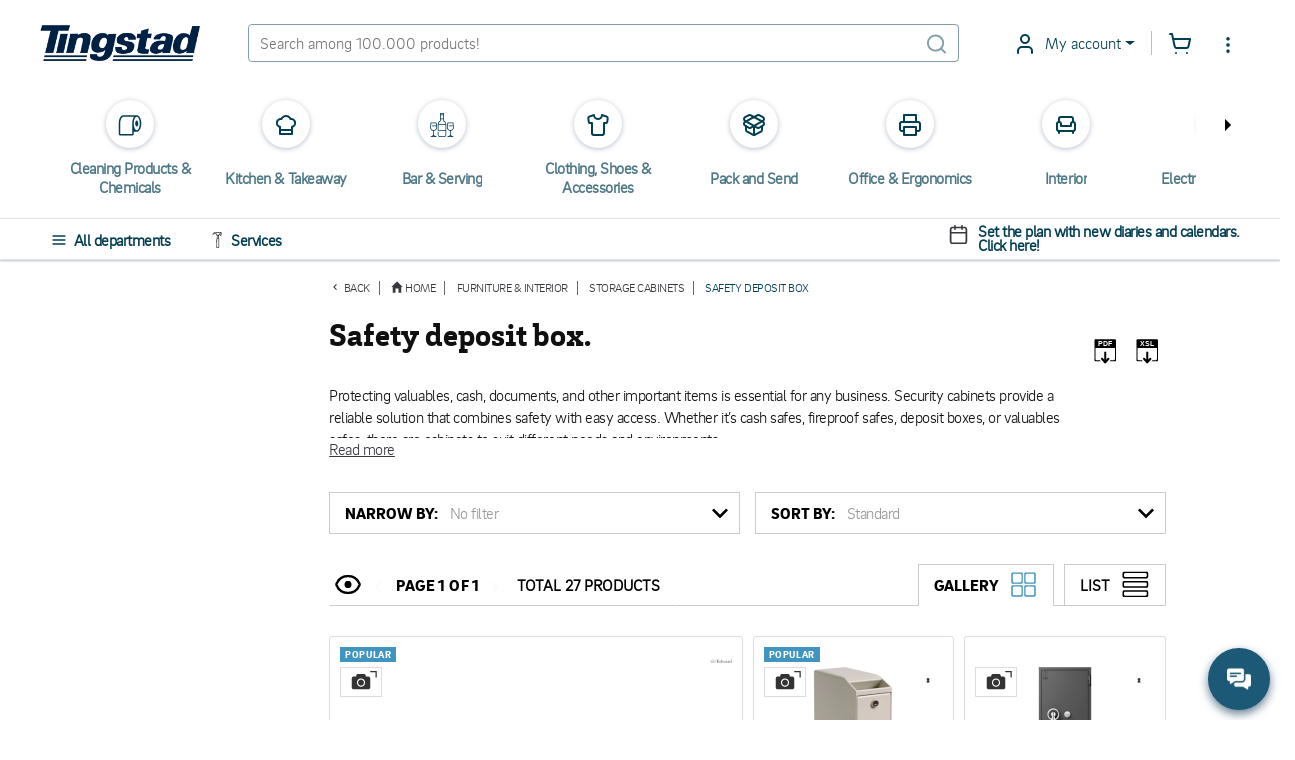

--- FILE ---
content_type: text/html; charset=utf-8
request_url: https://www.tingstad.com/se-en/furniture-interior/storage-cabinets/safety-deposit-box
body_size: 105627
content:

<!DOCTYPE html>
<html lang="en" class="no-js">
<head>
<script>
    var userCookieConsent = [];
</script>
        <script>
             window.dataLayer = window.dataLayer || [];
             function gtag() { dataLayer.push(arguments); }
             gtag('consent', 'default', {
                 'ad_storage': 'denied',
                 'ad_user_data': 'denied',
                 'ad_personalization': 'denied',
                 'analytics_storage': 'denied',
                 'personalization_storage': 'denied',
                 'functionality_storage': 'denied',
                 'security_storage': 'granted',
             });
        </script>
	

<script>
    var dataLayer = dataLayer || [];
        
        dataLayer.push({
    "dimension4": "ThreeBitsA",

        });
        
</script>

	<script>
	    var ThreeBitsConfig = ThreeBitsConfig || {};
	    ThreeBitsConfig.analyticsContextBase = "Sortiment|4|AllProductGroupFields";
	    ThreeBitsConfig.analyticsPurchaseFunctionDefaultValue = "&#214;vrigt";
	</script>
	<script>
        (function(w,d,s,l,i){w[l]=w[l]||[];w[l].push({'gtm.start':
        new Date().getTime(),event:'gtm.js'});var f=d.getElementsByTagName(s)[0],
        j=d.createElement(s),dl=l!='dataLayer'?'&l='+l:'';j.async=true;j.src=
        'https://www.googletagmanager.com/gtm.js?id='+i+dl;f.parentNode.insertBefore(j,f);
        })(window,document,'script','dataLayer','GTM-KFZSS7R');

        // The existing approach involves dynamically creating a <noscript> element. However, this method is unsuitable as the code is designed to execute when JavaScript is disabled by the user.
        // Temporarily commenting out this section due to encountering the following error in the console: "Failed to load resource: net::ERR_BLOCKED_BY_RESPONSE. NotSameOriginAfterDefaultedToSameOriginByCoep".
        // It's important to note that this issue likely originates from Google Tag or Bing rather than our side.
        // Furthermore, it's important to highlight that our website depends significantly on JavaScript for various functionalities, rendering the <noscript> section unnecessary.

        
	</script>
    
<link rel="stylesheet" href="/bundles/css/tingstad-fonts.css" />
<script>

    var iconsOptions = iconsOptions || {};
    iconsOptions.filePath = '/fp.axd/FC8849B20C65C9A357DD3480124DA4E57C81A98D3B6F1B341A643681F7096CAB/img/icons.svg';
    iconsOptions.filePathKey = 'icons.path';
    iconsOptions.fileContentKey = 'icons.content';
</script>
<script src="/fp.axd/F3B2974864FBB0DD50C2F988A9D2222DC4719B5755413B41BF9338B237B5D4D1/bundles/js/tingstad-fonts.js"></script>

<script>
	var ThreeBitsConfig = ThreeBitsConfig || {};
	ThreeBitsConfig.mapAjaxPath = (function () {
        var ajaxBasePath = "/se-en/";
        var ajaxBaseParts = ajaxBasePath
            .split('/')
            .filter(function (el) { return el.length > 0 });

		return function (url) {
			var urlParts = url
				.split('/')
				.filter(function (el) { return el.length > 0 });
			var parts = ajaxBaseParts.concat(urlParts);
			var rootedUrl = '/' + parts.join('/');
			return rootedUrl;
		};
	})();
	ThreeBitsConfig.sessionTimeout = 20;
	ThreeBitsConfig.hasLoginCookie = false;
	ThreeBitsConfig.isLoggedIn = false;
	ThreeBitsConfig.loginPageUrl = '/se-en/kundkonto/logga-in';
	ThreeBitsConfig.routeTable = {
		cartSetItemQuantity: '/se-en/fixed/cart/SetQuantity',
		cartEmpty: '/Cart/Empty'
	}
	ThreeBitsConfig.messages = {
		generalErrorTitle: 'Oops, an error has occurred...',
		generalErrorMessage: 'Ooops, something went wrong! Try again or call us at +46(0)31-7072000'
	}
</script>




<link href="/fp.axd/DF668B730AFCAF3C057AB82123AAA57ACECC64498640C54CD8FD908A00F9540C/bundles/css/tingstad-intelecom-light.css" rel="stylesheet" type="text/css" />
<link href="/fp.axd/C559F757296085DF17D5CF7DAD35D0E6898F8AD5F10D6A69AA8C3915820176B3/bundles/old/css/tingstad.css" rel="stylesheet" type="text/css" />
<link href="/fp.axd/F1ACF5FA776BF14EDEDDDFEF65B9AAF63A65D11B484C3EBB615351E1BA5B2517/bundles/old/css/style.css" rel="stylesheet" type="text/css" />
<link href="/fp.axd/88EC0C36F00D68D0B2E0EEDAEC2CAD34F5E8DD5A107451AF9FD6E00B8DC09B15/bundles/css/tingstad-my-pages.css" rel="stylesheet" type="text/css" /><link href="/fp.axd/C091482075C87916897D023213FAF5944E9CF92066C8F0680A95908786C11D7E/bundles/css/tingstad-print.css" media="print" rel="stylesheet" type="text/css" />
    
    



<meta charset="UTF-8" />
<meta name="description" content="Safety deposit box, fire and anti-theft safes and deposit safes from Robur Safe and Edward. Choose from several models and buy online at Tingstad.com!" />
<meta name="keywords" content="Category" />
<meta http-equiv="X-UA-Compatible" content="IE=edge">
<meta name="viewport" content="width=device-width" />
<meta name="msapplication-tap-highlight" content="no" />
	<link rel="canonical" href="https://www.tingstad.com/se-en/furniture-interior/storage-cabinets/safety-deposit-box">
<title>Deposit boxes - Tingstad.com</title>

<link rel="manifest" href="/manifest.json" />
<meta name="theme-color" content="#1C5976">
<meta name="application-name" content="Tingstad">
<link rel="icon" href="/img/favicon.ico" type="image/x-icon" />
<link rel="icon" sizes="192x192" href="/img/launcher-icon-4x.png" />
<meta name="apple-mobile-web-app-title" content="Tingstad">
<link rel="apple-touch-icon" href="/img/touch-icon-iphone.png" />
<link rel="apple-touch-icon" sizes="120x120" href="/img/touch-icon-iphone-retina.png" />
<link rel="apple-touch-icon" sizes="152x152" href="/img/apple-touch-icon.png" />
<meta name="msapplication-config" content="none" />
<meta name="msapplication-TileImage" content="/img/apple-touch-icon.png" />
<meta name="msapplication-TileColor" content="#1C5976">
<meta name="robots" />


<script src="/fp.axd/75C3C8563BE55430697A27FC1E1E473AF2132345CFF991F6BD96A83A0C107707/bundles/js/tingstad-core.js"></script>

<meta name="msvalidate.01" content="8FBD38ACF513FF6FC7EC0A81CB6D55A3" />
<meta name="google-site-verification" content="sTk8JXOrcEnDcvJo292NF2aH-uU7mvQ4h6EVWJPvaE4" />
<script>
  userCookieConsent.some(a => a==='Functional' && ((function(c,l,a,r,i,t,y){
       c[a]=c[a]||function(){(c[a].q=c[a].q||[]).push(arguments)};
       t=l.createElement(r);t.async=1;t.src="https://www.clarity.ms/tag/"+i;
       y=l.getElementsByTagName(r)[0];y.parentNode.insertBefore(t,y);
   })(window, document, "clarity", "script", "jrcg82zqet")))
</script>
	<script>
		var Tingstad = Tingstad || {};
		Tingstad.breakpoints = {
			xxs: 360,
			xs: 440,
			sm: 576,
			md: 768,
			lg: 992,
			xl: 1200,
			xxl: 1440,
			'2xl': 1536,
			'3xl': 1920,
			'4xl': 2560
		};
	</script>


    <meta property="og:title" content="Deposit boxes - Tingstad.com" />
    <meta property="og:locale" content="en_SE" />
    <meta property="og:site_name" content="Tingstad.com" />
    <meta property="og:description" content="Safety deposit box, fire and anti-theft safes and deposit safes from Robur Safe and Edward. Choose from several models and buy online at Tingstad.com!" />
    <meta property="og:url" content="https://www.tingstad.com/se-en/furniture-interior/storage-cabinets/safety-deposit-box" />
    <meta property="og:image" content="https://www.tingstad.com/fixed/images/Main/1759770261/ro680666.png" />

    <script type="application/ld+json">
        {"@context":"https://schema.org","@type":"Organization","name":"Tingstad","description":"Tingstad is a family-owned company founded in 1959, offering a wide range of affordable and high-quality products and solutions for businesses in the HORECA sector, retail, grocery stores, and other service-oriented industries. With a focus on simplicity, sustainability, and customer value, we simplify everyday operations for business owners through smart purchasing solutions, a strong logistics network, and a broad selection of private label products. Our customers appreciate our transparent pricing, fast deliveries, and personalized service. Whether you run a restaurant, café, store, or a larger organization, Tingstad is your reliable partner for streamlining operations and achieving long-term success.","image":"https://www.tingstad.com/img/tingstad-logo.png","sameAs":["https://www.instagram.com/tingstad.se/","https://www.facebook.com/tingstad","https://www.youtube.com/@tingstadcom","https://se.linkedin.com/company/tingstad-com"],"url":"https://www.tingstad.com","address":{"@type":"PostalAddress","addressCountry":"SE","addressLocality":"Gothenburg","addressRegion":"Gothenburg","postalCode":"13013","streetAddress":"Box 13013, 402 51 Gothenburg"},"email":"kontakt@tingstad.se","logo":"https://www.tingstad.com/img/tingstad-logo.png","telephone":"031-707 20 00"}
    </script>


			
		<script type="text/javascript">
		!(function (cfg){function e(){cfg.onInit&&cfg.onInit(n)}var x,w,D,t,E,n,C=window,O=document,b=C.location,q="script",I="ingestionendpoint",L="disableExceptionTracking",j="ai.device.";"instrumentationKey"[x="toLowerCase"](),w="crossOrigin",D="POST",t="appInsightsSDK",E=cfg.name||"appInsights",(cfg.name||C[t])&&(C[t]=E),n=C[E]||function(g){var f=!1,m=!1,h={initialize:!0,queue:[],sv:"8",version:2,config:g};function v(e,t){var n={},i="Browser";function a(e){e=""+e;return 1===e.length?"0"+e:e}return n[j+"id"]=i[x](),n[j+"type"]=i,n["ai.operation.name"]=b&&b.pathname||"_unknown_",n["ai.internal.sdkVersion"]="javascript:snippet_"+(h.sv||h.version),{time:(i=new Date).getUTCFullYear()+"-"+a(1+i.getUTCMonth())+"-"+a(i.getUTCDate())+"T"+a(i.getUTCHours())+":"+a(i.getUTCMinutes())+":"+a(i.getUTCSeconds())+"."+(i.getUTCMilliseconds()/1e3).toFixed(3).slice(2,5)+"Z",iKey:e,name:"Microsoft.ApplicationInsights."+e.replace(/-/g,"")+"."+t,sampleRate:100,tags:n,data:{baseData:{ver:2}},ver:undefined,seq:"1",aiDataContract:undefined}}var n,i,t,a,y=-1,T=0,S=["js.monitor.azure.com","js.cdn.applicationinsights.io","js.cdn.monitor.azure.com","js0.cdn.applicationinsights.io","js0.cdn.monitor.azure.com","js2.cdn.applicationinsights.io","js2.cdn.monitor.azure.com","az416426.vo.msecnd.net"],o=g.url||cfg.src,r=function(){return s(o,null)};function s(d,t){if((n=navigator)&&(~(n=(n.userAgent||"").toLowerCase()).indexOf("msie")||~n.indexOf("trident/"))&&~d.indexOf("ai.3")&&(d=d.replace(/(\/)(ai\.3\.)([^\d]*)$/,function(e,t,n){return t+"ai.2"+n})),!1!==cfg.cr)for(var e=0;e<S.length;e++)if(0<d.indexOf(S[e])){y=e;break}var n,i=function(e){var a,t,n,i,o,r,s,c,u,l;h.queue=[],m||(0<=y&&T+1<S.length?(a=(y+T+1)%S.length,p(d.replace(/^(.*\/\/)([\w\.]*)(\/.*)$/,function(e,t,n,i){return t+S[a]+i})),T+=1):(f=m=!0,s=d,!0!==cfg.dle&&(c=(t=function(){var e,t={},n=g.connectionString;if(n)for(var i=n.split(";"),a=0;a<i.length;a++){var o=i[a].split("=");2===o.length&&(t[o[0][x]()]=o[1])}return t[I]||(e=(n=t.endpointsuffix)?t.location:null,t[I]="https://"+(e?e+".":"")+"dc."+(n||"services.visualstudio.com")),t}()).instrumentationkey||g.instrumentationKey||"",t=(t=(t=t[I])&&"/"===t.slice(-1)?t.slice(0,-1):t)?t+"/v2/track":g.endpointUrl,t=g.userOverrideEndpointUrl||t,(n=[]).push((i="SDK LOAD Failure: Failed to load Application Insights SDK script (See stack for details)",o=s,u=t,(l=(r=v(c,"Exception")).data).baseType="ExceptionData",l.baseData.exceptions=[{typeName:"SDKLoadFailed",message:i.replace(/\./g,"-"),hasFullStack:!1,stack:i+"\nSnippet failed to load ["+o+"] -- Telemetry is disabled\nHelp Link: https://go.microsoft.com/fwlink/?linkid=2128109\nHost: "+(b&&b.pathname||"_unknown_")+"\nEndpoint: "+u,parsedStack:[]}],r)),n.push((l=s,i=t,(u=(o=v(c,"Message")).data).baseType="MessageData",(r=u.baseData).message='AI (Internal): 99 message:"'+("SDK LOAD Failure: Failed to load Application Insights SDK script (See stack for details) ("+l+")").replace(/\"/g,"")+'"',r.properties={endpoint:i},o)),s=n,c=t,JSON&&((u=C.fetch)&&!cfg.useXhr?u(c,{method:D,body:JSON.stringify(s),mode:"cors"}):XMLHttpRequest&&((l=new XMLHttpRequest).open(D,c),l.setRequestHeader("Content-type","application/json"),l.send(JSON.stringify(s)))))))},a=function(e,t){m||setTimeout(function(){!t&&h.core||i()},500),f=!1},p=function(e){var n=O.createElement(q),e=(n.src=e,t&&(n.integrity=t),n.setAttribute("data-ai-name",E),cfg[w]);return!e&&""!==e||"undefined"==n[w]||(n[w]=e),n.onload=a,n.onerror=i,n.onreadystatechange=function(e,t){"loaded"!==n.readyState&&"complete"!==n.readyState||a(0,t)},cfg.ld&&cfg.ld<0?O.getElementsByTagName("head")[0].appendChild(n):setTimeout(function(){O.getElementsByTagName(q)[0].parentNode.appendChild(n)},cfg.ld||0),n};p(d)}cfg.sri&&(n=o.match(/^((http[s]?:\/\/.*\/)\w+(\.\d+){1,5})\.(([\w]+\.){0,2}js)$/))&&6===n.length?(d="".concat(n[1],".integrity.json"),i="@".concat(n[4]),l=window.fetch,t=function(e){if(!e.ext||!e.ext[i]||!e.ext[i].file)throw Error("Error Loading JSON response");var t=e.ext[i].integrity||null;s(o=n[2]+e.ext[i].file,t)},l&&!cfg.useXhr?l(d,{method:"GET",mode:"cors"}).then(function(e){return e.json()["catch"](function(){return{}})}).then(t)["catch"](r):XMLHttpRequest&&((a=new XMLHttpRequest).open("GET",d),a.onreadystatechange=function(){if(a.readyState===XMLHttpRequest.DONE)if(200===a.status)try{t(JSON.parse(a.responseText))}catch(e){r()}else r()},a.send())):o&&r();try{h.cookie=O.cookie}catch(k){}function e(e){for(;e.length;)!function(t){h[t]=function(){var e=arguments;f||h.queue.push(function(){h[t].apply(h,e)})}}(e.pop())}var c,u,l="track",d="TrackPage",p="TrackEvent",l=(e([l+"Event",l+"PageView",l+"Exception",l+"Trace",l+"DependencyData",l+"Metric",l+"PageViewPerformance","start"+d,"stop"+d,"start"+p,"stop"+p,"addTelemetryInitializer","setAuthenticatedUserContext","clearAuthenticatedUserContext","flush"]),h.SeverityLevel={Verbose:0,Information:1,Warning:2,Error:3,Critical:4},(g.extensionConfig||{}).ApplicationInsightsAnalytics||{});return!0!==g[L]&&!0!==l[L]&&(e(["_"+(c="onerror")]),u=C[c],C[c]=function(e,t,n,i,a){var o=u&&u(e,t,n,i,a);return!0!==o&&h["_"+c]({message:e,url:t,lineNumber:n,columnNumber:i,error:a,evt:C.event}),o},g.autoExceptionInstrumented=!0),h}(cfg.cfg),(C[E]=n).queue&&0===n.queue.length?(n.queue.push(e),n.trackPageView({})):e();})({
		  src: "https://js.monitor.azure.com/scripts/b/ai.3.gbl.min.js",
		  // name: "appInsights", // Global SDK Instance name defaults to "appInsights" when not supplied
		  // ld: 0, // Defines the load delay (in ms) before attempting to load the sdk. -1 = block page load and add to head. (default) = 0ms load after timeout,
		  // useXhr: 1, // Use XHR instead of fetch to report failures (if available),
		  // dle: true, // Prevent the SDK from reporting load failure log
		  crossOrigin: "anonymous", // When supplied this will add the provided value as the cross origin attribute on the script tag
		  // onInit: null, // Once the application insights instance has loaded and initialized this callback function will be called with 1 argument -- the sdk instance (DON'T ADD anything to the sdk.queue -- As they won't get called)
		  // sri: false, // Custom optional value to specify whether fetching the snippet from integrity file and do integrity check
		  cfg: { // Application Insights Configuration
			  connectionString: "InstrumentationKey=0a26dc80-64ba-43f7-a069-06c2f44c8bf6;IngestionEndpoint=https://northeurope-3.in.applicationinsights.azure.com/;LiveEndpoint=https://northeurope.livediagnostics.monitor.azure.com/"
		}});
		</script>
	



    
    

</head>
<body ontouchstart="" class="scrollbar-thin scrollbar-thumb-light-gray scrollbar-track-white">
 <noscript><iframe src="https://www.googletagmanager.com/ns.html?id=GTM-KFZSS7R" height="0" width="0" style="display:none;visibility:hidden"></iframe></noscript> 
    <!-- 5aad04e1-5980-4601-aaeb-326a6ef5b3bb -->
    <!-- TPLIT01 -->
    <div class="page-wrapper max-s-md:mt-[120px] mt-[80px]">
        <!-- Navigation -->

<div class="top-header-bar">
	<div class="sticky-top bg-white pt-6 pb-5 text-petrol-main">
		<header class="flex justify-between items-center max-s-md:flex-wrap mx-5 s-md:mx-10 s-4xl:mx-auto s-4xl:max-w-1920" data-js-sticky>
			<div class="header-content flex items-center" data-js-languages-disabled=False>
				<a class="block w-40 mds:w-32 sm:!w-24 sm:!mr-0 lg:mr-7 mr-12" href="/se-en">
					<img alt="Tingstad" class="w-full" src="/img/tingstad-logo.png" srcset="/img/tingstad-logo@2x.png 2x" title="Tingstad" />
				</a>
					<div class="flex mr-10 sm:!mr-0 lg:mr-7 sm:order-first hidden sm:block">
						<label class="flex items-center bg-white" for="menu" data-js-menu-burger>
								<svg class="header-active-icon icon icon--inline icon h-5 w-5 mr-2.5 text-base" style="">
		<use href="#icon-hamburgernd" xlink:href="#icon-hamburgernd" />
	</svg>

						</label>
					</div>
				<div class="1xl:hidden">
					<div class="mr-6">

<div class="language-dropdown dropdown opacity-100">
	<button class="dropdown-toggle dropdown-title header-dropdown border-0"
			id="languageDropdown"
			data-toggle="dropdown"
			aria-haspopup="true"
			aria-expanded="false"
			>
		<img class="w-5 h-5 mr-2.5" loading="lazy" src="/img/icon-flag-en.png" />
		English
	</button>
	<div class="dropdown-menu -left-5" aria-labelledby="languageDropdown">
			<a href="https://www.tingstad.com/se-sv/switchSite" class="dropdown-item items-center ">
				<img class="flag w-5 h-5 mr-2.5" loading="lazy" src="/img/icon-flag-se.png" />
				Svenska
			</a>
			<div class="divider last:hidden"></div>
			<a href="https://www.tingstad.com/se-en/switchSite" class="dropdown-item items-center !text-baby-blue">
				<img class="flag w-5 h-5 mr-2.5" loading="lazy" src="/img/icon-flag-en.png" />
				English
			</a>
			<div class="divider last:hidden"></div>
			<a href="https://www.tingstad.com/no-nb/switchSite" class="dropdown-item items-center ">
				<img class="flag w-5 h-5 mr-2.5" loading="lazy" src="/img/icon-flag-no.png" />
				Norsk
			</a>
			<div class="divider last:hidden"></div>
			<a href="https://www.tingstad.com/se-fi/switchSite" class="dropdown-item items-center ">
				<img class="flag w-5 h-5 mr-2.5" loading="lazy" src="/img/icon-flag-fi.png" />
				Suomi
			</a>
			<div class="divider last:hidden"></div>
			<a href="https://www.tingstad.com/se-da/switchSite" class="dropdown-item items-center ">
				<img class="flag w-5 h-5 mr-2.5" loading="lazy" src="/img/icon-flag-da.png" />
				Dansk
			</a>
			<div class="divider last:hidden"></div>
	</div>
</div>
					</div>
				</div>
			</div>
			<!-- Search box -->
			<form class="flex items-center border border-solid border-opacity-50 border-petrol-main rounded w-full min-w-[260px] max-s-md:order-2 max-s-md:mt-4" data-js-search-form data-js-search data-js-search-wrap action="/se-en/sokresultat" method="post">
				
				<input name="q" id="q" class="input-main-search" type="text" autocomplete="off" placeholder="Search among 100.000 products!" data-js-quick-search-toggle data-js-quick-search-new=true />
					<svg class="header-active-icon icon icon--inline header-icon mr-2.5 opacity-50" style="">
		<use href="#icon-searchnd" xlink:href="#icon-searchnd" />
	</svg>

			</form>
			<div class="flex items-center justify-end ml-12 sm:!ml-0 lg:ml-7">

<div class="dropdown 1xl:hidden opacity-100">
    <button class="dropdown-toggle dropdown-title header-dropdown" id="storesDropdown" data-toggle="dropdown" aria-haspopup="true" aria-expanded="false">
        	<svg class="header-active-icon icon dropdown-icon fill-current" style="">
		<use href="#icon-shoppingbag" xlink:href="#icon-shoppingbag" />
	</svg>

        Stores
    </button>
    <div class="dropdown-menu right-0 left-auto" aria-labelledby="storesDropdown">
            <a href="/se-en/vara-foretagsbutiker/goteborg" class="dropdown-item flex-col">
                <p class="m-0 whitespace-nowrap">GOTHENBURG</p>
                <p class="m-0 pt-2 text-dark-gray text-opacity-60 text-sm whitespace-nowrap">Marieholmsgatan 1-3, 415 02 G&#246;teborg</p>
                <p class="m-0 pt-2">+46 (0) 31-707 20 20</p>
            </a>
            <div class="divider last:hidden"></div>
            <a href="/se-en/vara-foretagsbutiker/jonkoping" class="dropdown-item flex-col">
                <p class="m-0 whitespace-nowrap">J&#214;NK&#214;PING</p>
                <p class="m-0 pt-2 text-dark-gray text-opacity-60 text-sm whitespace-nowrap">Sol&#229;sv&#228;gen 7, 553 03 J&#246;nk&#246;ping</p>
                <p class="m-0 pt-2">+46 (0) 36 - 290 40 80</p>
            </a>
            <div class="divider last:hidden"></div>
            <a href="/se-en/vara-foretagsbutiker/malmo" class="dropdown-item flex-col">
                <p class="m-0 whitespace-nowrap">MALM&#214;</p>
                <p class="m-0 pt-2 text-dark-gray text-opacity-60 text-sm whitespace-nowrap">Krusegatan 58, 212 25 Malm&#246;</p>
                <p class="m-0 pt-2">+46 (0) 40 615 30 37</p>
            </a>
            <div class="divider last:hidden"></div>
    </div>
</div>
<div class="dropdown 1xl:hidden opacity-100">
	<button class="dropdown-toggle dropdown-title header-dropdown" id="informationDropdown" data-toggle="dropdown" aria-haspopup="true" aria-expanded="false">
			<svg class="header-active-icon icon icon--inline dropdown-icon fill-current" style="">
		<use href="#icon-info" xlink:href="#icon-info" />
	</svg>

		Information
	</button>
	<div class="dropdown-menu right-0 left-auto" aria-labelledby="informationDropdown">
			<a href="/se-en/kundservice" class="dropdown-item whitespace-nowrap">Customer service</a>
			<div class="divider last:hidden"></div>
			<a href="/se-en/om-oss" class="dropdown-item whitespace-nowrap">About us</a>
			<div class="divider last:hidden"></div>
			<a href="/se-en/vara-foretagsbutiker" class="dropdown-item whitespace-nowrap">Stores</a>
			<div class="divider last:hidden"></div>
			<a href="/se-en/handla-efter" class="dropdown-item whitespace-nowrap">Shop</a>
			<div class="divider last:hidden"></div>
	</div>
</div>

<div class="dropdown opacity-100">
	<button class="dropdown-toggle dropdown-title header-dropdown xxs:after:content-empty xxs:border-0 xxs:p-0" id="informationDropdown" data-toggle="dropdown" aria-haspopup="true" aria-expanded="false">
			<svg class="header-active-icon icon icon--inline dropdown-icon fill-current" style="">
		<use href="#icon-usernd" xlink:href="#icon-usernd" />
	</svg>

		<div class="absolute left-5 xxs:left-3.5 top-4 bg-green-mint w-2.5 h-2.5 rounded-half shadow-bubble hidden"></div>
		<span class="sm:hidden">
My account		</span>
	</button>
    <div class="dropdown-menu min-w-[260px] left-auto -right-20 s-sm:right-0" aria-labelledby="informationDropdown">
                            <div class="p-4 s-xxs:min-w-[320px]">
                
<div class="@container login" id="login-container-74e945df6862494989ed4ffb462279e2">
<form action="/UserLogin/LoginUser" data-ajax="true" data-ajax-mode="replace" data-ajax-success="loginController.ajax.handleLoginSuccess" data-ajax-update="#login-container-74e945df6862494989ed4ffb462279e2" id="login-form-3c8029c697e04261afcc3e4e3476ae45" method="post">		<h3 class="text-xl @xl:text-super text-black font-bold mt-0 mb-2.5 @xl:mb-4">Log in</h3>
		<p class="login-preamble text-base text-dark-gray m-0 [&>p]:m-0">Submit your email and password to log in. If you have changed your password you can use your previous information or contact us.</p>


<div class="my-2.5 @xl:my-10">
	<div class="w-full grid gap-1 @xl:gap-6 grid-cols-single @xl:grid-cols-puff">
		<div>
			<label class="@xl:text-base text-sm text-dark-gray font-semibold asterisk-hidden" for="Username">User name/E-mail</label>
			<input class="input-field" data-js-username="" data-val="true" data-val-required="o complete your order you need to fill in this field." id="Username" name="Username" type="text" value="" />
			<span class="field-validation-valid" data-valmsg-for="Username" data-valmsg-replace="true"></span>
		</div>
		<div>
			<label class="@xl:text-base text-sm text-dark-gray font-semibold" for="Password">Password</label>
			<input class="input-field " data-js-login-password="" data-val="true" data-val-required="o complete your order you need to fill in this field." id="Password" name="Password" type="password" />
			<span class="field-validation-valid" data-valmsg-for="Password" data-valmsg-replace="true"></span>
		</div>
	</div>
	<div class="w-full flex flex-col justify-between my-2.5 @xl:my-4 @xl:flex-row">
		<div class="mb-2.5 @xl:mb-4 text-dark-gray font-semibold">
			

	<div class="block">
		<input class="peer absolute opacity-0 pointer-events-none" data-val="true" data-val-required="&#39;RememberMeChecked&#39; must not be empty." id="RememberMeChecked-4253466991a14882be7062cadbf843e2" name="RememberMeChecked" type="checkbox" value="true" /><input name="RememberMeChecked" type="hidden" value="false" />
		<label class="inline-block pl-[26px] cursor-pointer relative before:absolute before:rounded before:inline-block before:content-empty before:h-[18px] before:w-[18px] before:border before:border-solid before:border-2 before:border-petrol-main before:peer-checked:border-baby-blue before:left-0 before:top-[3px] after:absolute after:inline-block after:peer-checked:content-empty after:h-[7px] after:-rotate-45 after:w-[16px] after:border-0 after:border-l-2 after:border-b-2 after:border-solid after:border-baby-blue after:left-[5px] after:top-[3px] after:bg-white after:shadow-[0_5px_0px_-1px_white]" for="RememberMeChecked-4253466991a14882be7062cadbf843e2">
			Remember me
		</label>
	</div>

		</div>
		<button type="submit" class="@xl:min-w-[260px] h-10 w-full @xl:w-auto text-base @xl:text-lg font-semibold text-white text-center bg-petrol-main border-0 rounded-md uppercase">
			Log in
		</button>
	</div>
</div>
<script>
    $(function () {
        $('#login-container-74e945df6862494989ed4ffb462279e2 #Password').hideShowPassword();

        $('#login-container-74e945df6862494989ed4ffb462279e2 [data-js-username]').on('click', function() {
            if ($('#shop-in-shops-modal').hasClass('show')) {
                $('#shop-in-shops-modal').modal('hide');
            }
        });

        $('#login-container-74e945df6862494989ed4ffb462279e2 [data-js-login-password]').on('click', function() {
            if ($('#shop-in-shops-modal').hasClass('show')) {
                $('#shop-in-shops-modal').modal('hide');
            }
        });
    });
</script>
		<div class="flex flex-col flex-nowrap text-sm @xl:text-base font-semibold">
			<a href="/se-en/kundkonto/glomt-losenord" class="text-baby-blue underline mb-1">Forgot your password?</a>
			<a href="/se-en/kundkonto/logga-in?defaultToRegister=true" class="text-baby-blue underline mb-1">Become a customer</a>
		</div>
</form></div>

            </div>
                <div class="divider"></div>
<a class="dropdown-item flex items-center" data-ajax="true" data-ajax-mode="replace" data-ajax-update="#cookie-consent-modal-content" data-target="#cookie-consent-modal" data-toggle="modal" href="/se-en/fixed/getCookieConsent" id="btn-cookie-consent">
	<svg class="header-active-icon icon icon--inline header-icon mr-6" style="">
		<use href="#icon-cookie" xlink:href="#icon-cookie" />
	</svg>

                                <label class="">Update consent to cookies</label>
                            </a>    </div>
</div>

<div class="relative flex items-center justify-end ml-1.5">
	<a class="1xl:hidden flex mr-6 sm:mr-4 focus:outline-none" tabindex="0" href="/se-en/nya-mina-sidor/favoritlistor">
			<svg class="header-active-icon icon icon--inline header-icon" style="">
		<use href="#icon-heart" xlink:href="#icon-heart" />
	</svg>

	</a>
	<div class="relative">
		<a class="flex 1xl:mr-6 sm:!mr-4 focus:outline-none" data-ajax="true" data-ajax-mode="replace" data-ajax-success="CartUtils.prepareConfirmationModal" data-ajax-update="#quick-cart-modal-content" data-analytics-checkout="1" data-analytics-module="Snabbvarukorgen" data-target="#quick-cart-modal" data-toggle="modal" href="/se-en/fixed/quick-cart" id="btn-quick-cart">
	<svg class="header-active-icon icon icon--inline header-icon" style="">
		<use href="#icon-shoppingcart" xlink:href="#icon-shoppingcart" />
	</svg>

<div class="left-2.5 bg-petrol-main w-6 h-6 leading-6 align-middle text-center text-white absolute rounded-half text-[14px] -top-2.5 hidden"
	 id="quick-cart-count-badge"
	 data-js-order-count-total
	 data-js-order-count-animate>
	0
</div>

</a>

	</div>

	<div class="dropdown hidden 1xl:block opacity-100">
		<button class="bg-transparent border-0 focus:outline-0 p-0 flex" id="nestedDropdown" data-toggle="dropdown" aria-haspopup="true" aria-expanded="false">
				<svg class="header-active-icon icon icon--inline header-icon info-icon pt-0.5" style="">
		<use href="#icon-more-items" xlink:href="#icon-more-items" />
	</svg>

		</button>
		<div class="dropdown-menu left-auto right-0 min-w-[300px] xs:min-w-250" aria-labelledby="nestedDropdown">
			<div class="accordion" id="infoAccordion" role="tablist" aria-multiselectable="true">
				<div class="accordion-item" data-js-languages-disabled=False>
					<h4 class="accordion-header" role="tab" id="languagesAccordion">
						<button role="button" class="accordion-button" data-toggle="collapse" data-parent="#infoAccordion" href="#collapseLanguages" aria-expanded="true" aria-controls="collapseOne">
								<svg class="header-active-icon icon icon--inline header-icon mr-4" style="">
		<use href="#icon-languages" xlink:href="#icon-languages" />
	</svg>

							Language
						</button>
					</h4>
					<div id="collapseLanguages" class="panel-collapse tg-collapse show" role="tabpanel" aria-labelledby="languagesAccordion">
						<div class="accordion-body hidden !p-0">
							<div class="w-full">

<div class="language-dropdown dropdown opacity-100">
	<button class="dropdown-toggle dropdown-title header-dropdown border-0"
			id="languageDropdown"
			data-toggle="dropdown"
			aria-haspopup="true"
			aria-expanded="false"
			>
		<img class="w-5 h-5 mr-2.5" loading="lazy" src="/img/icon-flag-en.png" />
		English
	</button>
	<div class="dropdown-menu -left-5" aria-labelledby="languageDropdown">
			<a href="https://www.tingstad.com/se-sv/switchSite" class="dropdown-item items-center ">
				<img class="flag w-5 h-5 mr-2.5" loading="lazy" src="/img/icon-flag-se.png" />
				Svenska
			</a>
			<div class="divider last:hidden"></div>
			<a href="https://www.tingstad.com/se-en/switchSite" class="dropdown-item items-center !text-baby-blue">
				<img class="flag w-5 h-5 mr-2.5" loading="lazy" src="/img/icon-flag-en.png" />
				English
			</a>
			<div class="divider last:hidden"></div>
			<a href="https://www.tingstad.com/no-nb/switchSite" class="dropdown-item items-center ">
				<img class="flag w-5 h-5 mr-2.5" loading="lazy" src="/img/icon-flag-no.png" />
				Norsk
			</a>
			<div class="divider last:hidden"></div>
			<a href="https://www.tingstad.com/se-fi/switchSite" class="dropdown-item items-center ">
				<img class="flag w-5 h-5 mr-2.5" loading="lazy" src="/img/icon-flag-fi.png" />
				Suomi
			</a>
			<div class="divider last:hidden"></div>
			<a href="https://www.tingstad.com/se-da/switchSite" class="dropdown-item items-center ">
				<img class="flag w-5 h-5 mr-2.5" loading="lazy" src="/img/icon-flag-da.png" />
				Dansk
			</a>
			<div class="divider last:hidden"></div>
	</div>
</div>
							</div>
						</div>
					</div>
				</div>
					<div class="accordion-item">
						<h4 class="accordion-header" role="tab" id="storesAccordion">
							<button class="accordion-button collapsed" role="button" data-toggle="collapse" data-parent="#accordion" href="#collapseStores" aria-expanded="false" aria-controls="collapseTwo">
									<svg class="header-active-icon icon icon--inline header-icon mr-4" style="">
		<use href="#icon-shoppingbag" xlink:href="#icon-shoppingbag" />
	</svg>

								Stores
							</button>
						</h4>
						<div id="collapseStores" class="panel-collapse tg-collapse" role="tabpanel" aria-labelledby="storesAccordion">
							<div class="accordion-body hidden">
									<a href="/se-en/vara-foretagsbutiker/goteborg" class="dropdown-item flex-col !pl-16">
										<p class="m-0 whitespace-nowrap">GOTHENBURG</p>
										<p class="m-0 pt-2 text-dark-gray text-opacity-60 text-sm">Marieholmsgatan 1-3, 415 02 G&#246;teborg</p>
										<p class="m-0 pt-2">+46 (0) 31-707 20 20</p>
									</a>
									<a href="/se-en/vara-foretagsbutiker/jonkoping" class="dropdown-item flex-col !pl-16">
										<p class="m-0 whitespace-nowrap">J&#214;NK&#214;PING</p>
										<p class="m-0 pt-2 text-dark-gray text-opacity-60 text-sm">Sol&#229;sv&#228;gen 7, 553 03 J&#246;nk&#246;ping</p>
										<p class="m-0 pt-2">+46 (0) 36 - 290 40 80</p>
									</a>
									<a href="/se-en/vara-foretagsbutiker/malmo" class="dropdown-item flex-col !pl-16">
										<p class="m-0 whitespace-nowrap">MALM&#214;</p>
										<p class="m-0 pt-2 text-dark-gray text-opacity-60 text-sm">Krusegatan 58, 212 25 Malm&#246;</p>
										<p class="m-0 pt-2">+46 (0) 40 615 30 37</p>
									</a>
							</div>
						</div>
					</div>
				<div class="accordion-item">
					<h4 class="accordion-header" role="tab" id="informationAccordion">
						<button class="accordion-button collapsed !border-b-0" role="button" data-toggle="collapse" data-parent="#accordion" href="#collapseInformation" aria-expanded="false" aria-controls="collapseTwo">
								<svg class="header-active-icon icon icon--inline header-icon mr-4" style="">
		<use href="#icon-info" xlink:href="#icon-info" />
	</svg>

							Information
						</button>
					</h4>
					<div id="collapseInformation" class="panel-collapse tg-collapse" role="tabpanel" aria-labelledby="informationAccordion">
						<div class="accordion-body border-0 hidden">
								<a href="/se-en/kundservice" class="dropdown-item whitespace-nowrap !font-medium !pl-16">Customer service</a>
								<a href="/se-en/om-oss" class="dropdown-item whitespace-nowrap !font-medium !pl-16">About us</a>
								<a href="/se-en/vara-foretagsbutiker" class="dropdown-item whitespace-nowrap !font-medium !pl-16">Stores</a>
								<a href="/se-en/handla-efter" class="dropdown-item whitespace-nowrap !font-medium !pl-16">Shop</a>
						</div>
					</div>
				</div>
			</div>
		</div>
	</div>
</div>
<script>
	$(function () {
		$("#infoAccordion").on('click', "button[data-toggle='collapse']", function (e) {
			$($(this).attr('href')).collapse('toggle');
			e.stopPropagation();
		});
	});
</script>

			</div>
		</header>
	</div>
</div>

	<div class="pb-5 shop-in-shops" data-js-shops>
		<div class="row-container max-width relative items-baseline">
			<div class="header-swiper-button swiper-button-prev swiper-prev shops-button-prev adjust-prev-button swiper-button-lock"></div>
			<div class="swiper shops-swiper mt-3 max-s-md:mt-1 flex-1">
				<div class="swiper-wrapper">
<a class="swiper-slide tab-container overflow-hidden" data-ajax="true" data-ajax-mode="replace" data-ajax-update="#shop-in-shops-modal-content" data-js-shop-in-shops-menu-list-item="" data-target="#shop-in-shops-modal" data-toggle="modal" href="/se-en/fixed/widgets/buildWidgetsForPage/efee2c6f-609e-4b9d-85ce-87d34ae42d4d" pageId="efee2c6f-609e-4b9d-85ce-87d34ae42d4d" style="width: 0;">
										<div class="bubble-container">
	<svg class="header-active-icon icon icon--inline" style="">
		<use href="#icon-toilet-paper" xlink:href="#icon-toilet-paper" />
	</svg>

										</div>
										<div class="text-center title h-10 mt-2.5 text-max-width opacity-70 sm:text-xs font-semibold">
											<span class="line-clamp-2" title="Cleaning Products & Chemicals">Cleaning Products & Chemicals</span>
										</div>
									</a><a class="swiper-slide tab-container overflow-hidden" data-ajax="true" data-ajax-mode="replace" data-ajax-update="#shop-in-shops-modal-content" data-js-shop-in-shops-menu-list-item="" data-target="#shop-in-shops-modal" data-toggle="modal" href="/se-en/fixed/widgets/buildWidgetsForPage/7dbe6788-f9de-47c5-afb3-8f0137fa6277" pageId="7dbe6788-f9de-47c5-afb3-8f0137fa6277" style="width: 0;">
										<div class="bubble-container">
	<svg class="header-active-icon icon icon--inline" style="">
		<use href="#icon-chefhat" xlink:href="#icon-chefhat" />
	</svg>

										</div>
										<div class="text-center title h-10 mt-2.5 text-max-width opacity-70 sm:text-xs font-semibold">
											<span class="line-clamp-2" title="Kitchen & Takeaway">Kitchen & Takeaway</span>
										</div>
									</a><a class="swiper-slide tab-container overflow-hidden" data-ajax="true" data-ajax-mode="replace" data-ajax-update="#shop-in-shops-modal-content" data-js-shop-in-shops-menu-list-item="" data-target="#shop-in-shops-modal" data-toggle="modal" href="/se-en/fixed/widgets/buildWidgetsForPage/0597b0c0-88ff-4f5e-872e-84c08746e207" pageId="0597b0c0-88ff-4f5e-872e-84c08746e207" style="width: 0;">
										<div class="bubble-container">
	<svg class="header-active-icon icon icon--inline" style="">
		<use href="#icon-restaurant-wine" xlink:href="#icon-restaurant-wine" />
	</svg>

										</div>
										<div class="text-center title h-10 mt-2.5 text-max-width opacity-70 sm:text-xs font-semibold">
											<span class="line-clamp-2" title="Bar & Serving">Bar & Serving</span>
										</div>
									</a><a class="swiper-slide tab-container overflow-hidden" data-ajax="true" data-ajax-mode="replace" data-ajax-update="#shop-in-shops-modal-content" data-js-shop-in-shops-menu-list-item="" data-target="#shop-in-shops-modal" data-toggle="modal" href="/se-en/fixed/widgets/buildWidgetsForPage/0511e8ef-1d16-418f-b68e-1b0cba6d9a22" pageId="0511e8ef-1d16-418f-b68e-1b0cba6d9a22" style="width: 0;">
										<div class="bubble-container">
	<svg class="header-active-icon icon icon--inline" style="">
		<use href="#icon-shirt" xlink:href="#icon-shirt" />
	</svg>

										</div>
										<div class="text-center title h-10 mt-2.5 text-max-width opacity-70 sm:text-xs font-semibold">
											<span class="line-clamp-2" title="Clothing, Shoes & Accessories">Clothing, Shoes & Accessories</span>
										</div>
									</a><a class="swiper-slide tab-container overflow-hidden" data-ajax="true" data-ajax-mode="replace" data-ajax-update="#shop-in-shops-modal-content" data-js-shop-in-shops-menu-list-item="" data-target="#shop-in-shops-modal" data-toggle="modal" href="/se-en/fixed/widgets/buildWidgetsForPage/29905eda-0093-47a0-bb2b-3b707a187644" pageId="29905eda-0093-47a0-bb2b-3b707a187644" style="width: 0;">
										<div class="bubble-container">
	<svg class="header-active-icon icon icon--inline" style="">
		<use href="#icon-package-open" xlink:href="#icon-package-open" />
	</svg>

										</div>
										<div class="text-center title h-10 mt-2.5 text-max-width opacity-70 sm:text-xs font-semibold">
											<span class="line-clamp-2" title="Pack and Send">Pack and Send</span>
										</div>
									</a><a class="swiper-slide tab-container overflow-hidden" data-ajax="true" data-ajax-mode="replace" data-ajax-update="#shop-in-shops-modal-content" data-js-shop-in-shops-menu-list-item="" data-target="#shop-in-shops-modal" data-toggle="modal" href="/se-en/fixed/widgets/buildWidgetsForPage/0d5b097f-d0ba-4bf4-af84-1d9ff5437853" pageId="0d5b097f-d0ba-4bf4-af84-1d9ff5437853" style="width: 0;">
										<div class="bubble-container">
	<svg class="header-active-icon icon icon--inline" style="">
		<use href="#icon-printernd" xlink:href="#icon-printernd" />
	</svg>

										</div>
										<div class="text-center title h-10 mt-2.5 text-max-width opacity-70 sm:text-xs font-semibold">
											<span class="line-clamp-2" title="Office & Ergonomics">Office & Ergonomics</span>
										</div>
									</a><a class="swiper-slide tab-container overflow-hidden" data-ajax="true" data-ajax-mode="replace" data-ajax-update="#shop-in-shops-modal-content" data-js-shop-in-shops-menu-list-item="" data-target="#shop-in-shops-modal" data-toggle="modal" href="/se-en/fixed/widgets/buildWidgetsForPage/f0cfc79b-173f-4c9d-889a-1adde6b678d0" pageId="f0cfc79b-173f-4c9d-889a-1adde6b678d0" style="width: 0;">
										<div class="bubble-container">
	<svg class="header-active-icon icon icon--inline" style="">
		<use href="#icon-armchair" xlink:href="#icon-armchair" />
	</svg>

										</div>
										<div class="text-center title h-10 mt-2.5 text-max-width opacity-70 sm:text-xs font-semibold">
											<span class="line-clamp-2" title="Interior">Interior</span>
										</div>
									</a><a class="swiper-slide tab-container overflow-hidden" data-ajax="true" data-ajax-mode="replace" data-ajax-update="#shop-in-shops-modal-content" data-js-shop-in-shops-menu-list-item="" data-target="#shop-in-shops-modal" data-toggle="modal" href="/se-en/fixed/widgets/buildWidgetsForPage/912b2083-7c24-458a-bd25-bde3e9b63e5b" pageId="912b2083-7c24-458a-bd25-bde3e9b63e5b" style="width: 0;">
										<div class="bubble-container">
	<svg class="header-active-icon icon icon--inline" style="">
		<use href="#icon-lamp" xlink:href="#icon-lamp" />
	</svg>

										</div>
										<div class="text-center title h-10 mt-2.5 text-max-width opacity-70 sm:text-xs font-semibold">
											<span class="line-clamp-2" title="Electricity & Lighting">Electricity & Lighting</span>
										</div>
									</a><a class="swiper-slide tab-container overflow-hidden" data-ajax="true" data-ajax-mode="replace" data-ajax-update="#shop-in-shops-modal-content" data-js-shop-in-shops-menu-list-item="" data-target="#shop-in-shops-modal" data-toggle="modal" href="/se-en/fixed/widgets/buildWidgetsForPage/deff520c-f4b6-4cb3-9673-18595fab2eee" pageId="deff520c-f4b6-4cb3-9673-18595fab2eee" style="width: 0;">
										<div class="bubble-container">
	<svg class="header-active-icon icon icon--inline" style="">
		<use href="#icon-bug" xlink:href="#icon-bug" />
	</svg>

										</div>
										<div class="text-center title h-10 mt-2.5 text-max-width opacity-70 sm:text-xs font-semibold">
											<span class="line-clamp-2" title="Pest Control, Protection & Security">Pest Control, Protection & Security</span>
										</div>
									</a><a class="swiper-slide tab-container overflow-hidden" data-ajax="true" data-ajax-mode="replace" data-ajax-update="#shop-in-shops-modal-content" data-js-shop-in-shops-menu-list-item="" data-target="#shop-in-shops-modal" data-toggle="modal" href="/se-en/fixed/widgets/buildWidgetsForPage/6f5827da-25fb-4d85-bfba-4bd5ca591c2f" pageId="6f5827da-25fb-4d85-bfba-4bd5ca591c2f" style="width: 0;">
										<div class="bubble-container">
	<svg class="header-active-icon icon icon--inline" style="">
		<use href="#icon-hammernd" xlink:href="#icon-hammernd" />
	</svg>

										</div>
										<div class="text-center title h-10 mt-2.5 text-max-width opacity-70 sm:text-xs font-semibold">
											<span class="line-clamp-2" title="Tools, Machinery & Carts">Tools, Machinery & Carts</span>
										</div>
									</a>					<a class="swiper-slide tab-container overflow-hidden" data-ajax="true" data-ajax-mode="replace" data-ajax-update="#shop-in-shops-modal-content" data-js-shop-in-shops-menu-list-item="" data-target="#shop-in-shops-modal" data-toggle="modal" href="/se-en/fixed/getProfilePrintedArticlesContent" style="width: 0;">
										<div class="bubble-container">
	<svg class="header-active-icon icon icon--inline" style="">
		<use href="#icon-text-resize" xlink:href="#icon-text-resize" />
	</svg>

										</div>
										<div class="text-center title h-10 mt-2.5 text-max-width opacity-70 sm:text-xs font-semibold">
											<span class="line-clamp-2" title="Custom Printed Items">Custom Printed Items</span>
										</div>
									</a>				</div>
			</div>
			<div class="header-swiper-button swiper-button-next swiper-next shops-button-next adjust-next-button mds:!hidden swiper-button-lock">
			</div>
		</div>
	</div>


    <link href="/FrontendSrc/tailwind/hamburger-menu-old.css" rel="stylesheet" />

<div class="header-container">
    <!-- MENU HEAD - primary menu bar for desktop, including priority+ options -->
    <div class="menu__head" data-js-menu-head>
        <div class="menu__head__inner" data-js-menu-head-inner>
            <div class="menu-promo-old ">
<div class="menu__head__promo menu__head__promo__item menu-head-promo-old">
    <a href="/se-en/alla-kategorier/kontorsmaterial/pappersvaror/almanackor">
        <div class="menu__head__promo__item__icon top-0">
            	<svg class="header-active-icon icon icon--block" style="fill: #003e52; color: #003e52">
		<use href="#icon-calendar" xlink:href="#icon-calendar" />
	</svg>

        </div>
        <label class="menu__head__promo__item__text menu__head__promo__item__text--primary" style="color: #003e52">
            Set the plan with new diaries and calendars.
        </label>
        <label class="menu__head__promo__item__text menu__head__promo__item__text--secondary" style="color: #003e52">
            Click here!
        </label>
    </a>
</div>
            </div>
            <!-- PRIORITY+ MENU OPTIONS -->
            <span class="menu__head__priority">
                <!-- PRIORITY+ ALL CATEGORIES BUTTON -->
                <label class="menu__head__button text-petrol-main" for="menu-categories">
                    	<svg class="header-active-icon icon icon--inline menu__panel__accordion__icon" style="">
		<use href="#icon-align-justify" xlink:href="#icon-align-justify" />
	</svg>

                    <span class="menu__head__button__text">All departments</span>
                    	<svg class="header-active-icon icon icon--inline menu__head__button__icon menu__head__button__icon--menu" style="">
		<use href="#icon-chevron-sm-down" xlink:href="#icon-chevron-sm-down" />
	</svg>

                </label>
                    <label class="menu__head__button text-petrol-main" for="menu-services">
                        	<svg class="header-active-icon icon icon--inline" style="">
		<use href="#icon-hammer" xlink:href="#icon-hammer" />
	</svg>

                        <span class="menu__head__button__text">Services</span>
                        	<svg class="header-active-icon icon icon--inline menu__head__button__icon menu__head__button__icon--menu" style="">
		<use href="#icon-chevron-sm-down" xlink:href="#icon-chevron-sm-down" />
	</svg>

                    </label>
            </span>
        </div>
    </div>
</div>
<div data-js-menu-content-ajax>
    <label class="menu__burger spinner--center" for="menu" role="button" data-js-menu-burger>
    </label>

    <input class="menu__panel__check" type="checkbox" id="menu-categories" data-js-menu-toggle>
    <div class="menu__panel menu__panel--primary--all menu__panel--desktop sm:!top-[110px] !z-40" data-js-panel="menu-categories">
        <div class="menu__panel__inner--primary--all">
	<div class="menu__tab__wrap">
		<div class="menu__tab__bar">
		</div>
		<div class="menu__tab__content__wrap">
			<div class="menu__tab__content__inner">
				<div class="tab__content tab__content--placeholder">
					<div class="row">
						<div class="col-md-12 menu__tab__content__inner--cols menu__tab__content__inner--placeholder spinner--center">
						</div>
					</div>
				</div>
			</div>
		</div>
	</div>
</div>

    </div>

        <input class="menu__panel__check" type="checkbox" id="menu-services" data-js-menu-toggle>
        <div class="menu__panel menu__panel--primary--all menu__panel--desktop sm:!top-[110px] !z-40" data-js-panel="menu-services">
            <div class="menu__panel__inner--primary--all">
	<div class="menu__tab__wrap">
		<div class="menu__tab__bar">
		</div>
		<div class="menu__tab__content__wrap">
			<div class="menu__tab__content__inner">
				<div class="tab__content tab__content--placeholder">
					<div class="row">
						<div class="col-md-12 menu__tab__content__inner--cols menu__tab__content__inner--placeholder spinner--center">
						</div>
					</div>
				</div>
			</div>
		</div>
	</div>
</div>

        </div>

</div>



        
        

<div data-ajax="true" data-ajax-hide-loader="true" data-ajax-mode="replace-with" data-ajax-update="#notifications-container" data-ajax-url="/se-en/fixed/notifications/getnotifications" id="notifications-container"></div>        <!-- Main Content / Page Container -->
        <main class="page-container-backdrop relative" >
            <div class="mx-auto px-3 s-sm:px-8 s-sm:max-w-[540px] s-md:max-w-[720px] s-lg:max-w-[1024px] breadcrumbs [&.breadcrumbs+.content-section]:mt-0">
                
            </div>
            
    
	<div data-ajax="true" data-ajax-hide-loader="true" data-ajax-mode="replace-with" data-ajax-update="#order-banners-container" data-ajax-url="/se-en/fixed/notifications/getorderbanners?pageId=8d316716-db21-4781-827e-89d9282743d5" id="order-banners-container"></div>


            





<div class="page-container mx-auto w-full pb-10 s-sm:max-s-3xl:px-8 s-3xl:px-2 s-sm:max-w-[540px] s-md:max-w-[720px] s-lg:max-w-[1024px] s-xl:max-w-[1140px] s-xxl:max-w-[1400px] s-2xl:max-w-[1920px]">
    <div class="flex flex-wrap">
        <div class="hidden s-xl:block flex-[0_0_auto] w-[20%] px-3 mt-5">
            
	<div>
		<div data-ajax="true" data-ajax-hide-loader="true" data-ajax-mode="replace-with" data-ajax-update="#left-navigation" data-ajax-url="/se-en/fixed/categories/gallery-lhn?pageId=8d316716-db21-4781-827e-89d9282743d5" id="left-navigation"></div>
	</div>

        </div>
        <div class="hidden s-2xl:block flex-[0_0_auto] w-[25%] px-3 mt-5 order-3">
            
            
        </div>
        <div class="flex-[1_0_0%] w-full px-3 s-xl:w-[55%] order-2">
            <div class="breadcrumbs [&.breadcrumbs+.content-section]:mt-0 relative w-full my-5">
                
		<ol class="list-none m-0 p-0 flex flex-wrap items-center mt-5" data-toggle="breadcrumb">
		<li class="breadcrumb-item breadcrumb-item-back text-xs uppercase">
			<a class="link-dark" href="javascript:history.back()">
					<svg class="header-active-icon icon icon--inline" style="">
		<use href="#icon-chevron-sm-left" xlink:href="#icon-chevron-sm-left" />
	</svg>

				Back
			</a>
		</li>
		<li class="breadcrumb-item breadcrumb-item-home text-xs uppercase before:content-['\007C'] not-first:before:text-[1rem] not-first:before:leading-[0.813rem] not-first:before:px-2">
			<a class="link-dark" href="/se-en">
					<svg class="header-active-icon icon icon--inline" style="">
		<use href="#icon-home" xlink:href="#icon-home" />
	</svg>

				Home
			</a>
		</li>
			<li class="breadcrumb-item text-xs uppercase text-dark-gray not-first:before:content-['\007C'] not-first:before:text-[1rem] not-first:before:leading-[0.813rem] not-first:before:px-2">
					<a class="link-dark" href="/se-en/furniture-interior">Furniture &amp; Interior</a>
			</li>
			<li class="breadcrumb-item text-xs uppercase text-dark-gray not-first:before:content-['\007C'] not-first:before:text-[1rem] not-first:before:leading-[0.813rem] not-first:before:px-2">
					<a class="link-dark" href="/se-en/furniture-interior/storage-cabinets">Storage Cabinets</a>
			</li>
			<li class="breadcrumb-item text-xs uppercase text-dark-gray not-first:before:content-['\007C'] not-first:before:text-[1rem] not-first:before:leading-[0.813rem] not-first:before:px-2">
					<span class="last:text-petrol-main">Safety deposit box</span>
			</li>
	</ol>


                
                
            </div>
            



<a class="drawer-toggle-left" data-ajax="true" data-ajax-mode="replace" data-ajax-update="#sidebar-navigation-modal-content" data-target="#sidebar-navigation-modal" data-toggle="modal" href="/se-en/fixed/categories/gallery?pageId=8d316716-db21-4781-827e-89d9282743d5" id="btn-left-sidebar">
	<svg class="header-active-icon icon icon--block h-6 w-6" style="">
		<use href="#icon-chevron-sm-right" xlink:href="#icon-chevron-sm-right" />
	</svg>

</a>
<div class="modal modal-sidebar-navigation fade" id="sidebar-navigation-modal" tabindex="-1" role="dialog" aria-labelledby="sidebar-navigation">
    <div class="modal-dialog modal-dialog-scrollable modal-dialog-left" role="document">
        <div class="modal-content">
            <div class="modal-body" id="sidebar-navigation-modal-content">
            </div>
        </div>
    </div>
</div>
<script>
    $(function () {
        var checkSidebarVisibilityDebounced = ComCommon.debounce(
            function () {
                if (window.matchMedia('(min-width: ' + ComCommon.device.breakPoints.lg + 'px)').matches) {
                    if ($("#sidebar-navigation-modal").data('tg.modal')?.isShown) {
                        $("#sidebar-navigation-modal").modal('hide');
                    }
                }
            }, 200
        );

        window.addEventListener('resize', checkSidebarVisibilityDebounced);

        $('#sidebar-navigation-modal').on('shown.tg.modal', function (evt) {
            if (typeof onSidebarShownCallback === 'function') {
                onSidebarShownCallback();
            }
        });

        $('#sidebar-navigation-modal').on('show.tg.modal', function (evt) {
            if ($(this).data('tg.modal')?.isShown) {
                $(this).modal('hide');
                return evt.preventDefault();
            }
            else {
                $(evt.relatedTarget).addClass('cancel');
            }
        });

        $('#sidebar-navigation-modal').on('hidden.tg.modal', function () {
            $("#btn-left-sidebar").removeClass('cancel');
            $(this).find('.modal-content').html('<div class="modal-body" id="sidebar-navigation-modal-content"></div>')
        });
    });
</script>

<div data-js-query-wrap="Category_654a83b7-110b-41cd-8476-7492b920634d" data-analytics-module="product-list-page-3">
	
<div class="actions actions--right">
                                        <form class="inline" action="/se-en/fixed/products/print/pdf" method="post" data-js-common-downloadPDF>
            <button type="submit" class="actions__button" title="Exporte to pdf">
                <span class="file-download__icon file-download__icon--inherit" data-file-download="PDF">
                    	<svg class="header-active-icon icon icon--block" style="">
		<use href="#icon-download" xlink:href="#icon-download" />
	</svg>

                </span>
            </button>
        </form>
            <form class="inline" action="/se-en/fixed/products/print/xlsx" method="post" data-js-common-downloadXLS>
            <button type="submit" class="actions__button" title="Send to excel">
                <span class="file-download__icon file-download__icon--inherit" data-file-download="XSL">
                    	<svg class="header-active-icon icon icon--block" style="">
		<use href="#icon-download" xlink:href="#icon-download" />
	</svg>

                </span>
            </button>
        </form>
    </div>
        <div class="content__header mb-8">
            <div class="flex flex-col s-md:flex-row justify-between">
                <h1 class="head head--line head--large text-black text-super content__header__headline head--top">Safety deposit box.</h1>
            </div>
                <div class="text-black m-0 [&>p]:mt-0 last:[&>p]:mb-0">
            <div class="max-h-[70px] overflow-hidden"
                 data-toggle="readmore"
                 data-collapsedHeight="70"
                 data-moreLink="<a class='link-dark underline text-right' href='#'>Read more</a>"
                 data-lessLink="<a class='link-dark underline text-right' href='#'>Show less</a>">
                <p>Protecting valuables, cash, documents, and other important items is essential for any business. Security cabinets provide a reliable solution that combines safety with easy access. Whether it&rsquo;s cash safes, fireproof safes, deposit boxes, or valuables safes, there are cabinets to suit different needs and environments.</p>  <ul> <li>Cash safes offer robust and secure storage for cash and small valuables, while fireproof safes provide additional protection against fire and heat, making them ideal for documents and archives. Deposit boxes make it easy to handle money or key deposits securely, while valuables safes offer maximum protection for larger items and sensitive assets.</li> </ul>  <p>&nbsp;</p>  <ul> <li>Security cabinets not only ensure safety and protection but also help maintain order and organization in the workplace. Choosing the right cabinet reduces the risk of theft, fire, or unauthorized access while creating a smooth working environment for staff and customers. With well-selected security cabinets, storage becomes both safe and practical &ndash; an essential tool for any business or organization.</li> </ul> 
            </div>
    </div>
        </div>

	
<div class="tab__wrap" data-js-tab-group>
  <div class="tab__bar tab__bar--box tab__bar--mob filter__tab__bar">
    <div class="tab filter__tab">
      <label class="tab__label" for="Category_654a83b7-110b-41cd-8476-7492b920634dfilter" data-js-tab>
        <span class="tab__text">Narrow by:</span>
        <span class="tab__text--sub" data-js-filter-count data-js-filter-count-empty="No filter" data-js-filter-count-more="More"></span>
        <span class="toggle tab__toggle">
          <svg class="icon toggle__icon">
            <use xlink:href="#icon-chevron-sm-down" />
          </svg>
        </span>
      </label>
    </div>
    <div class="tab filter__tab">
      <label class="tab__label" for="Category_654a83b7-110b-41cd-8476-7492b920634dsorting" data-js-tab>
        <span class="tab__text">Sort by:</span>
        <span class="tab__text--sub" data-js-tab-label></span>
        <span class="toggle tab__toggle">
          <svg class="icon toggle__icon">
            <use xlink:href="#icon-chevron-sm-down" />
          </svg>
        </span>
      </label>
      <div class="tab__content__wrap">
        <input type="radio" id="Category_654a83b7-110b-41cd-8476-7492b920634dsorting" name="tab-filter-bar" class="tab__check" data-js-tab-check data-js-tab-dd-check data-js-tab-allow-close data-js-tab-focus="label">
        <div class="tab__content tab__dd filter" data-js-tab-content data-js-tab-dd data-js-filter>

          <label class="tab__dd__option" data-js-tab-option-label>
            <input type="radio" class="tab__dd__option__check" name="orderBy" value="Standard" title="Standard" checked=&quot;checked&quot; data-js-tab-dd-option data-js-sorting-option />
            <svg class="icon tab__dd__option__icon">
              <use xlink:href="#icon-check" />
            </svg>
            Standard
          </label>
          <label class="tab__dd__option" data-js-tab-option-label>
            <input type="radio" class="tab__dd__option__check" name="orderBy" value="Name" title="Article name"  data-js-tab-dd-option data-js-sorting-option />
            <svg class="icon tab__dd__option__icon">
              <use xlink:href="#icon-check" />
            </svg>
            Article name
          </label>
          <label class="tab__dd__option" data-js-tab-option-label>
            <input type="radio" class="tab__dd__option__check" name="orderBy" value="ArticleNumber" title="Article number"  data-js-tab-dd-option data-js-sorting-option />
            <svg class="icon tab__dd__option__icon">
              <use xlink:href="#icon-check" />
            </svg>
            Article number
          </label>
        </div>
      </div>
    </div>
  </div>
  <div class="tab__content__wrap" data-js-filters-container>
    <input type="radio" id="Category_654a83b7-110b-41cd-8476-7492b920634dfilter" name="tab-filter-bar" class="tab__check" data-js-tab-check data-js-tab-allow-close />
    <div class="tab__content tab__content--box filter" data-js-tab-content data-js-filter>
      <div class="filter__active">
        <h4 class="head head--small filter__title">Choosen filters</h4>
        <button class="filter__clear" data-js-filter-reset>Reset filter</button>
        <div data-js-filter-active>
          <span class="filter__active__empty" data-empty-phrase="Choose filter"></span>
        </div>
      </div>
      <div class="filter__options">
      </div>
    </div>
  </div>
</div>

	
<div class="tab__wrap view-options" data-js-tab-group data-js-pagination-top>

    <form class="tab__bar tab__bar--open tab__bar--mob">

        <div class="tab tab--unboxed tab--deny-hover view-options__meta">
            <div class="tab__label">
                <div class="tab__text pagination-Category">

                    <svg class="icon icon--inline view-options__icon view-options__icon--left">
                        <use xlink:href="#icon-eye" />
                    </svg>
                    <div class="pagination-nav-pages inline-block"
                         data-js-pagination-nav-pages-config='{"prev":"\u003clabel class=\u0027view-options__pagination\u0027\u003e\u003csvg class=\u0027icon view-options__pagination__icon\u0027\u003e\u003cuse xlink:href=\u0027#icon-chevron-sm-left\u0027 /\u003e\u003c/svg\u003e\u003c/label\u003e","next":"\u003clabel class=\u0027view-options__pagination\u0027\u003e\u003csvg class=\u0027icon view-options__pagination__icon\u0027\u003e\u003cuse xlink:href=\u0027#icon-chevron-sm-right\u0027 /\u003e\u003c/svg\u003e\u003c/label\u003e","page":"\u003cstrong class=\u0027head head--tiny\u0027\u003ePage\u003cspan class=\u0027view-options__showing\u0027\u003e {{page}} \u003c/span\u003eOf\u003cspan class=\u0027view-options__showing\u0027\u003e {{totalPages}} \u003c/span\u003e\u003c/strong\u003e","visiblePages":1}'>
                    </div>

                    <span class="view-options__total__label1">Total</span>
                    <span class="view-options__total" data-js-showing-total>0</span>
                    <span data-js-showing-total-single="Products" data-js-showing-total-plural="Products">
                        Products
                    </span>

                </div>
            </div>
        </div>

            <input type="radio" id="CategoryviewList" name="layout" value="List" class="tab__check" data-js-tab-check data-js-layout-option  />
            <div class="tab tab--right tab--mob--left" data-analytics-tab-view="List">
                <label class="tab__label" for="CategoryviewList" data-js-tab>
                    <span class="tab__text">
                        List
                        <svg class="icon icon--inline view-options__icon">
                            <use xlink:href="#icon-view-list" />
                        </svg>
                    </span>
                </label>
            </div>
            <input type="radio" id="CategoryviewGallery" name="layout" value="Gallery" class="tab__check" data-js-tab-check data-js-layout-option checked=&quot;checked&quot; />
            <div class="tab tab--right tab--mob--left" data-analytics-tab-view="Gallery">
                <label class="tab__label" for="CategoryviewGallery" data-js-tab>
                    <span class="tab__text">
                        Gallery
                        <svg class="icon icon--inline view-options__icon">
                            <use xlink:href="#icon-view-gallery" />
                        </svg>
                    </span>
                </label>
            </div>

    </form>

</div>

	
	<div class="pl__wrap" data-js-pl-target>

<ul class="pl pl__grid" data-js-pl data-js-pl-length-total="27" data-js-pl-frames-total="1" data-js-pl-frames-current="0" data-analytics-purchase-function="K&#246;pbox" >
                <li class="pl__item pl__item--grid pl__item--grid--large" data-js-pl-item>
                    
<article class="pb pb--grid-item--large" data-js-pb>
    <div class="pb__info">
		<div class="pop__list--top-left pb__pop__list">
												<div class="pop pop__campaign pb__pop">Popular</div>					</div>
	<a class="pb__btn__slide" data-ajax="true" data-ajax-mode="replace" data-ajax-update="#image-gallery-modal-content" data-target="#image-gallery-modal" data-toggle="modal" href="/se-en/fixed/productmedia?productNumber=BB81920508">	<svg class="header-active-icon icon icon--inline" style="">
		<use href="#icon-camera" xlink:href="#icon-camera" />
	</svg>
</a>			<ul class="award__list award__list--top-right award__list--vertical pb__award__list award__list--vertical-grid-large">
				<li>
					<img class="w-[22px] h-auto" height="80" loading="lazy" src="/storage/ma/6cb584e9f99345e8b84d946d21b4c9b2/aa742e1d6e2c4df4ad5f8371998beb37/png/F5B7F03ED3A137F1776DC562C830B32A49B0F5B7/edward-logo.png" srcset="/storage/ma/6cb584e9f99345e8b84d946d21b4c9b2/aa742e1d6e2c4df4ad5f8371998beb37/40-8-0-png.Png/2450883C55F2464C75CC3B0F1D6319816D71FD80/edward-logo.png 40w" title="Edward" width="391" />
				</li>
					</ul>
	
	<div class="pb__row">
		<div class="pb__cell pb__preview">
			<a href="/se-en/furniture-interior/storage-cabinets/safety-deposit-box/edward-mini-safe-bb81920508" data-js-pb-url>
				<div class="pb__img__wrap" data-js-product-image>
					
<picture><img alt="BB81920508 Edward Mini Safe" class="pb__img" data-js-pb-img="" loading="lazy" src="/fixed/images/Thumbnail2x/1680284156/BB81920508.png"></img></picture>
				</div>
			</a>
		</div>
		<div class="pb__cell pb__cell--middle">
			<a class="pb__link" href="/se-en/furniture-interior/storage-cabinets/safety-deposit-box/edward-mini-safe-bb81920508" data-js-pb-url>
				<h2 class="pb__title">
Edward Mini Safe<span class="pb__title--features" data-js-pb-title-features> </span>
			</h2>
		</a>
		<span class="pb__nr">
			<span data-js-pb-nr="BB81920508">BB81920508</span>
				<span class="p-status p-status__in-stock-third-party pb__status" title="From external warehouse" data-js-pb-status-class></span>
		</span>
	</div>
</div>
<div class="pb__row">
	<div class="pb__cell pb__package-amount">
		<span data-js-pb-package-amount>1/Each</span>
	</div>
</div>
<div class="pb__row">
	<div class="pb__cell pb__price" data-js-pb-price>
		1515,00SEK
	</div>
</div>
<span class="p-analytics" data-analytics-item_id="BB81920508" data-analytics-item_name="Edward Mini Safe" data-analytics-item_brand="862" data-analytics-item_category="Safety deposit box/Storage Cabinets/Furniture & Interior" data-analytics-item_variant="" data-analytics-price="1515" data-analytics-currency="SEK" data-analytics-dimension8="862" data-analytics-dimension10="N/A" data-analytics-dimension12="ToOrder" data-analytics-dimension13="6" data-analytics-dimension14="SPECIALARTIKLAR||FIRE & SAFETY" data-analytics-dimension15="1" data-analytics-dimension16="0/0" data-analytics-dimension17=""></span>

</div>
<form action="/se-en/fixed/cart/AddToCart" class="pb__footer" data-ajax="true" data-ajax-begin="CartUtils.onPbCardAddToCartBegin" data-ajax-complete="CartUtils.onPbCardAddToCartComplete" data-ajax-failure="CartUtils.onPbCardAddToCartFailure" data-ajax-mode="replace" data-ajax-success="CartUtils.onPbCardAddToCartSuccess" data-ajax-update="#pb--grid-item--large" id="oldPbGridForm-element-38b62299192b416abca9abcdc864928f" method="post"><input data-val="true" data-val-required="&#39;productId&#39; must not be empty." id="productId" name="productId" type="hidden" value="eb5af5ae-f740-4f6a-a31b-63681c24e792" /><input id="productNumber" name="productNumber" type="hidden" value="BB81920508" /><input id="title" name="title" type="hidden" value="Edward Mini Safe" /><input id="ticketId" name="ticketId" type="hidden" value="" />        <div class="pb__row pb__footer__row">
                <div class="pb__footer__item pb__footer__item--related pb__btn--related" title="Related products" role="button" data-js-related-trigger>
                    <svg class="icon icon--inline"><use xmlns:xlink="http://www.w3.org/1999/xlink" xlink:href="#icon-menu"></use></svg>
                </div>
                <div class="pb__footer__item pb__footer__item--fav pb__fav" role="button">
                    
<div class="dropup favorites-dropup" data-js-favorites>
    <button class="btn btn-secondary dropdown-toggle after:!content-[none] text-clip" type="button" id="favoriteLists-a886d68097e843b0965f5d58127b5c59" data-toggle="dropdown" data-js-favorites-button aria-haspopup="true" aria-expanded="false">
        	<svg class="header-active-icon icon icon--inline" style="">
		<use href="#icon-heart-new" xlink:href="#icon-heart-new" />
	</svg>

    </button>
    <div class="dropdown-menu max-h-[250px]" aria-labelledby="favoriteLists">
        <div class="dd__item dd__item--fav-input-wrap" data-js-favorite-input-wrap>
            <h4 class="dd__options__fav-input__headline">My lists</h4>
            <input class="input dd__options__fav-input" type="text" placeholder="Create a new list" data-js-create-favorite-input tabindex="-1" />
            <input class="btn dd__options__fav-btn" value="+" data-js-create-favorite-trigger tabindex="-1" />
        </div>
        <div class="divider"></div>
        <div class="max-h-[166px] overflow-y-auto scrollbar-thin scrollbar-thumb-light-gray scrollbar-track-white" data-js-favorite-options>
        </div>
    </div>
</div>

                </div>
                                    <div class="pb__footer__item pb__dd--amount">
                	<div class="input-group number-input-group  buttons-hidden"> 
		<input autocomplete="off" class="number-input" data-js-amount="1" data-js-package-size="1" data-js-req-msg="You must state an amount" data-val="true" data-val-number="The field amount must be a number." data-val-required="&#39;amount&#39; must not be empty." id="amount-62996815bc464b75b31bbf5a4a6de40a" name="amount" placeholder="" type="text" value="0" />
	</div>
	<script>
		$(function () {
			$('#amount-62996815bc464b75b31bbf5a4a6de40a').TouchSpin({
				min: 1,
				max: null,
				step: 1,
				maxboostedstep: 10,
				verticalbuttons: true,
				prefix: ``,
				postfix: `Each`,
				verticaldownclass: 'number-input-button down',
				verticalupclass: 'number-input-button up',
				postfix_extraclass: 'number-input-postfix',
				prefix_extraclass: 'number-input-prefix',
			});
		});
	</script>

            </div>
            <div class="pb__footer__item">
                <div class="pb__btn__buy__wrap">
                    <input type="button" id="oldPbGridSubmitBtn-element-76cb8a0cc5014dea9b56dc3c1f2691f0" class="btn btn__buy" value="Buy" tabindex="-1" data-js-card-submit="oldPbGridSubmitBtn-element-76cb8a0cc5014dea9b56dc3c1f2691f0" />
                </div>
            </div>
        </div>
</form>    <div class="pb__feedback pb__feedback--error" data-js-pb-feedback>
    </div>
</article>
<script>
    $(function () {
       $('[data-js-card-submit="oldPbGridSubmitBtn-element-76cb8a0cc5014dea9b56dc3c1f2691f0"]').click(function () {
            var form = $('#oldPbGridForm-element-38b62299192b416abca9abcdc864928f');
            var color = form.find('input[name="color"]');
            var size = form.find('input[name="size"]');

           if ((color.length > 0 && !color.val())
               || (size.length > 0 && !size.val())) {
                var errorMessage = size.val() !== undefined && !size.val() ? "A size must be stated" : "State a colour";
                var feedbackContainer = form.closest('[data-js-pb]').find('[data-js-pb-feedback]');

                TingstadCommon.utils.displayFeedback(feedbackContainer, errorMessage);
            }
            else {
                form.trigger('submit');
            }
       });
        $('#oldPbGridForm-element-38b62299192b416abca9abcdc864928f').on("submit", function () {
            var $amountInput = $(this).find('[data-js-amount]');
            setTimeout(() => {
                $amountInput.val($amountInput.data('js-amount'));
            }, 0);
        })
    });
</script>

                </li>
                <li class="pl__item pl__item--grid" data-js-pl-item>
                    
<div class="">
    <div class="" data-js-inner>
        <article class="pb pb--grid-item" id="pbGrid-69930c7eedbe4a59a95ca66da28eac13" data-js-pb data-js-main-card-container >

            
<div class="pb__info relative">
	<div class=""></div>
	<div class="pb__row">
        <div class="pb__cell pb__preview">
                <ul class="award__list award__list--top-right award__list--vertical pb__award__list">
                        <li>
                            <img class="w-[30px] h-auto" height="80" loading="lazy" src="/storage/ma/9a77475ce433422e900ef716767cb13d/1261139eb6504b828b7e7ef1510a71d5/png/7791DC5F8E05A669DC57F3A8FA4A21D3214E4F42/robur.png" srcset="/storage/ma/9a77475ce433422e900ef716767cb13d/1261139eb6504b828b7e7ef1510a71d5/40-7-0-png.Png/60AC4C32116AAECB945CB5EFA5A8FE8FB1E7E6F4/robur.png 40w" title="Robur Safe" width="440" />
                        </li>
                                    </ul>
                            <div class="pop__list--top-left">
                                                                                <div class="pop pop__campaign pb__pop">Popular</div>                                    </div>
            <a class="pb__btn__slide" data-ajax="true" data-ajax-mode="replace" data-ajax-update="#image-gallery-modal-content" data-target="#image-gallery-modal" data-toggle="modal" href="/se-en/fixed/productmedia?productNumber=520452">	<svg class="header-active-icon icon icon--inline" style="">
		<use href="#icon-camera" xlink:href="#icon-camera" />
	</svg>
</a>            
            <a href="/se-en/office-supplies/office-furniture/office-storage/robur-safe-deposit-box-with-code-lock---gray-30x12x25cm-520452" data-js-pb-url tabindex="-1">
                <div class="pb__img__wrap" data-js-product-image>
                    
<picture><img alt="520452 Robur Safe Deposit Box with Code Lock - Gray 30x12x25cm" class="pb__img" data-js-pb-img="" loading="lazy" src="/fixed/images/Thumbnail2x/1632330060/520452.png"></img></picture>
                </div>
            </a>
        </div>
	</div>
	<div class="pb__row">
		<div class="pb__cell">
			<a class="pb__link" href="/se-en/office-supplies/office-furniture/office-storage/robur-safe-deposit-box-with-code-lock---gray-30x12x25cm-520452" data-js-pb-url tabindex="-1" data-js-textfill>
				<h2 class="pb__title">
						<span>Robur Safe Deposit Box with Code Lock - Gray 30x12x25cm</span>

					<span class="pb__title--features" data-js-pb-title-features> </span>
				</h2>
			</a>
		</div>
	</div>
	<div class="pb__row pb__row--meta">
		<span class="pb__nr" data-js-pb-nr="520452">520452</span>
			<span class="p-status p-status__in-stock-third-party pb__status" title="From external warehouse" data-js-pb-status-class></span>
					<span class="pb__package-amount" data-js-pb-package-amount>1/Each</span>
	</div>
	<div class="pb__row">
		<div class="pb__cell pb__price" data-js-pb-price>
			1015,00SEK
		</div>
	</div>
	<span class="p-analytics" data-analytics-item_id="520452" data-analytics-item_name="Robur Safe Deposit Box with Code Lock - Gray 30x12x25cm" data-analytics-item_brand="668" data-analytics-item_category="Office Storage/Office furniture/Office Supplies" data-analytics-item_variant="" data-analytics-price="1015" data-analytics-currency="SEK" data-analytics-dimension8="668" data-analytics-dimension10="N/A" data-analytics-dimension12="ToOrder" data-analytics-dimension13="6" data-analytics-dimension14="KONTORSMATERIEL||STORING & INDEXING" data-analytics-dimension15="1" data-analytics-dimension16="0/0" data-analytics-dimension17=""></span>

</div>
<form action="/se-en/fixed/cart/AddToCart" class="pb__footer" data-ajax="true" data-ajax-failure="CartUtils.onPbCardAddToCartFailure" data-ajax-global="false" data-ajax-loader-keep-open="false" data-ajax-mode="replace" data-ajax-success="CartUtils.onPbCardAddToCartSuccess" data-ajax-update="#pb--grid-item" id="oldPbGridForm-7f8ab63018354473b8a4a8b2e5ec0deb" method="post">                <input name="IsSubscriptionList" type="hidden" value="false" data-js-is-subscription-list />
<input data-val="true" data-val-required="&#39;productId&#39; must not be empty." id="productId-df8f1879-aca0-4541-b2c8-5214b32e1899" name="productId" type="hidden" value="df8f1879-aca0-4541-b2c8-5214b32e1899" /><input id="productNumber-df8f1879-aca0-4541-b2c8-5214b32e1899" name="productNumber" type="hidden" value="520452" /><input id="title-df8f1879-aca0-4541-b2c8-5214b32e1899" name="title" type="hidden" value="Robur Safe Deposit Box with Code Lock - Gray 30x12x25cm" /><input id="ticketId-df8f1879-aca0-4541-b2c8-5214b32e1899" name="ticketId" type="hidden" value="" />                <div class="pb__row pb__footer__row">
                                        <div class="pb__footer__item pb__dd--amount ">
                        	<div class="input-group number-input-group  buttons-hidden"> 
		<input autocomplete="off" class="number-input" data-js-amount="1" data-js-package-size="1" data-js-req-msg="You must state an amount" data-val="true" data-val-number="The field amount must be a number." data-val-required="&#39;amount&#39; must not be empty." id="amount-df6bdaf0ceb240ba93d7ce6cb2613133" name="amount" placeholder="" type="text" value="0" />
	</div>
	<script>
		$(function () {
			$('#amount-df6bdaf0ceb240ba93d7ce6cb2613133').TouchSpin({
				min: 1,
				max: null,
				step: 1,
				maxboostedstep: 10,
				verticalbuttons: true,
				prefix: ``,
				postfix: `Each`,
				verticaldownclass: 'number-input-button down',
				verticalupclass: 'number-input-button up',
				postfix_extraclass: 'number-input-postfix',
				prefix_extraclass: 'number-input-prefix',
			});
		});
	</script>

                    </div>
                </div>
                <div class="pb__row pb__footer__row">
                        <div class="pb__footer__item pb__footer__item--related pb__btn--related " role="button" title="Related products" data-js-related-trigger>
                            <svg class="icon icon--inline"><use xmlns:xlink="http://www.w3.org/1999/xlink" xlink:href="#icon-menu"></use></svg>
                        </div>
                        <div class="pb__footer__item pb__footer__item--fav pb__fav" role="button">
                            
<div class="dropup favorites-dropup" data-js-favorites>
    <button class="btn btn-secondary dropdown-toggle after:!content-[none] text-clip" type="button" id="favoriteLists-ab482c15130244e0bd37991810c695bb" data-toggle="dropdown" data-js-favorites-button aria-haspopup="true" aria-expanded="false">
        	<svg class="header-active-icon icon icon--inline" style="">
		<use href="#icon-heart-new" xlink:href="#icon-heart-new" />
	</svg>

    </button>
    <div class="dropdown-menu max-h-[250px]" aria-labelledby="favoriteLists">
        <div class="dd__item dd__item--fav-input-wrap" data-js-favorite-input-wrap>
            <h4 class="dd__options__fav-input__headline">My lists</h4>
            <input class="input dd__options__fav-input" type="text" placeholder="Create a new list" data-js-create-favorite-input tabindex="-1" />
            <input class="btn dd__options__fav-btn" value="+" data-js-create-favorite-trigger tabindex="-1" />
        </div>
        <div class="divider"></div>
        <div class="max-h-[166px] overflow-y-auto scrollbar-thin scrollbar-thumb-light-gray scrollbar-track-white" data-js-favorite-options>
        </div>
    </div>
</div>

                        </div>
                    <div class="pb__footer__item pb__btn--buy ">
                        <div class="pb__btn__buy__wrap">
                            <input type="button" id="oldPbGridSubmitBtn-adf01f9d4cf44b7a80be249472372cf9" class="btn btn__buy" value="Buy" tabindex="-1" data-js-card-submit="oldPbGridSubmitBtn-adf01f9d4cf44b7a80be249472372cf9" />
                            <div class="absolute w-full h-full flex justify-center items-center bg-[#4bcfae] text-white top-[100%] invisible transition-all duration-300 ease-out" data-js-show-added-banner>
                                	<svg class="header-active-icon icon icon--block h-6 w-6" style="">
		<use href="#icon-cart" xlink:href="#icon-cart" />
	</svg>

                            </div>
                        </div>
                    </div>
                </div>
</form>            <div class="pb__feedback pb__feedback--error" data-js-pb-feedback>
            </div>
        </article>
    </div>
</div>
<script>
    $(document).ready(function (e) {
        $('[data-js-card-submit="oldPbGridSubmitBtn-adf01f9d4cf44b7a80be249472372cf9"]').click(function () {
            var form = $('#oldPbGridForm-7f8ab63018354473b8a4a8b2e5ec0deb');
            var color = form.find('input[name="color"]');
            var size = form.find('input[name="size"]');

            if ((color.length > 0 && !color.val())
                || (size.length > 0 && !size.val())) {
                var errorMessage = size.val() !== undefined && !size.val() ? "A size must be stated" : "State a colour";
                var feedbackContainer = form.closest('[data-js-pb]').find('[data-js-pb-feedback]');

                TingstadCommon.utils.displayFeedback(feedbackContainer, errorMessage);
            }
            else {
                form.trigger('submit');
            }
        });

        $('#oldPbGridForm-7f8ab63018354473b8a4a8b2e5ec0deb').on("submit", function () {
            var $amountInput = $(this).find('[data-js-amount]');
            setTimeout(() => {
                $amountInput.val($amountInput.data('js-amount'));
            }, 0);
        })
    });
</script>

                </li>
                <li class="pl__item pl__item--grid" data-js-pl-item>
                    
<div class="">
    <div class="" data-js-inner>
        <article class="pb pb--grid-item" id="pbGrid-298b9f31565d4cf89284a0985450f9bb" data-js-pb data-js-main-card-container >

            
<div class="pb__info relative">
	<div class=""></div>
	<div class="pb__row">
        <div class="pb__cell pb__preview">
                <ul class="award__list award__list--top-right award__list--vertical pb__award__list">
                        <li>
                            <img class="w-[30px] h-auto" height="80" loading="lazy" src="/storage/ma/9a77475ce433422e900ef716767cb13d/1261139eb6504b828b7e7ef1510a71d5/png/7791DC5F8E05A669DC57F3A8FA4A21D3214E4F42/robur.png" srcset="/storage/ma/9a77475ce433422e900ef716767cb13d/1261139eb6504b828b7e7ef1510a71d5/40-7-0-png.Png/60AC4C32116AAECB945CB5EFA5A8FE8FB1E7E6F4/robur.png 40w" title="Robur Safe" width="440" />
                        </li>
                                    </ul>
                        <a class="pb__btn__slide" data-ajax="true" data-ajax-mode="replace" data-ajax-update="#image-gallery-modal-content" data-target="#image-gallery-modal" data-toggle="modal" href="/se-en/fixed/productmedia?productNumber=RO680666">	<svg class="header-active-icon icon icon--inline" style="">
		<use href="#icon-camera" xlink:href="#icon-camera" />
	</svg>
</a>            
            <a href="/se-en/furniture-interior/storage-cabinets/safety-deposit-box/brandskyddsskap-s2-100060p-ro680666" data-js-pb-url tabindex="-1">
                <div class="pb__img__wrap" data-js-product-image>
                    
<picture><img alt="RO680666 Brandskyddsskåp S2 1000/60P" class="pb__img" data-js-pb-img="" loading="lazy" src="/fixed/images/Thumbnail2x/1759770260/RO680666.png"></img></picture>
                </div>
            </a>
        </div>
	</div>
	<div class="pb__row">
		<div class="pb__cell">
			<a class="pb__link" href="/se-en/furniture-interior/storage-cabinets/safety-deposit-box/brandskyddsskap-s2-100060p-ro680666" data-js-pb-url tabindex="-1" data-js-textfill>
				<h2 class="pb__title">
						<span>Brandskyddssk&#229;p S2 1000/60P</span>

					<span class="pb__title--features" data-js-pb-title-features> </span>
				</h2>
			</a>
		</div>
	</div>
	<div class="pb__row pb__row--meta">
		<span class="pb__nr" data-js-pb-nr="RO680666">RO680666</span>
			<span class="p-status p-status__in-stock-third-party pb__status" title="From external warehouse" data-js-pb-status-class></span>
					<span class="pb__package-amount" data-js-pb-package-amount>1/Each</span>
	</div>
	<div class="pb__row">
		<div class="pb__cell pb__price" data-js-pb-price>
			11075,00SEK
		</div>
	</div>
	<span class="p-analytics" data-analytics-item_id="RO680666" data-analytics-item_name="Brandskyddsskåp S2 1000/60P" data-analytics-item_brand="668" data-analytics-item_category="Safety deposit box/Storage Cabinets/Furniture & Interior" data-analytics-item_variant="" data-analytics-price="11075" data-analytics-currency="SEK" data-analytics-dimension8="668" data-analytics-dimension10="N/A" data-analytics-dimension12="ToOrder" data-analytics-dimension13="6" data-analytics-dimension14="SPECIALARTIKLAR||FIRE & SAFETY" data-analytics-dimension15="1" data-analytics-dimension16="0/0" data-analytics-dimension17=""></span>

</div>
<form action="/se-en/fixed/cart/AddToCart" class="pb__footer" data-ajax="true" data-ajax-failure="CartUtils.onPbCardAddToCartFailure" data-ajax-global="false" data-ajax-loader-keep-open="false" data-ajax-mode="replace" data-ajax-success="CartUtils.onPbCardAddToCartSuccess" data-ajax-update="#pb--grid-item" id="oldPbGridForm-15c0af14467545c8b57784ba37e2a47a" method="post">                <input name="IsSubscriptionList" type="hidden" value="false" data-js-is-subscription-list />
<input data-val="true" data-val-required="&#39;productId&#39; must not be empty." id="productId-ee486bd2-7377-4a0c-9269-03d7100b00d6" name="productId" type="hidden" value="ee486bd2-7377-4a0c-9269-03d7100b00d6" /><input id="productNumber-ee486bd2-7377-4a0c-9269-03d7100b00d6" name="productNumber" type="hidden" value="RO680666" /><input id="title-ee486bd2-7377-4a0c-9269-03d7100b00d6" name="title" type="hidden" value="Brandskyddsskåp S2 1000/60P" /><input id="ticketId-ee486bd2-7377-4a0c-9269-03d7100b00d6" name="ticketId" type="hidden" value="" />                <div class="pb__row pb__footer__row">
                                        <div class="pb__footer__item pb__dd--amount ">
                        	<div class="input-group number-input-group  buttons-hidden"> 
		<input autocomplete="off" class="number-input" data-js-amount="1" data-js-package-size="1" data-js-req-msg="You must state an amount" data-val="true" data-val-number="The field amount must be a number." data-val-required="&#39;amount&#39; must not be empty." id="amount-ff703e04a54b4f41a1a56539be1485cd" name="amount" placeholder="" type="text" value="0" />
	</div>
	<script>
		$(function () {
			$('#amount-ff703e04a54b4f41a1a56539be1485cd').TouchSpin({
				min: 1,
				max: null,
				step: 1,
				maxboostedstep: 10,
				verticalbuttons: true,
				prefix: ``,
				postfix: `Each`,
				verticaldownclass: 'number-input-button down',
				verticalupclass: 'number-input-button up',
				postfix_extraclass: 'number-input-postfix',
				prefix_extraclass: 'number-input-prefix',
			});
		});
	</script>

                    </div>
                </div>
                <div class="pb__row pb__footer__row">
                        <div class="pb__footer__item pb__footer__item--related pb__btn--related " role="button" title="Related products" data-js-related-trigger>
                            <svg class="icon icon--inline"><use xmlns:xlink="http://www.w3.org/1999/xlink" xlink:href="#icon-menu"></use></svg>
                        </div>
                        <div class="pb__footer__item pb__footer__item--fav pb__fav" role="button">
                            
<div class="dropup favorites-dropup" data-js-favorites>
    <button class="btn btn-secondary dropdown-toggle after:!content-[none] text-clip" type="button" id="favoriteLists-7ccaa20e5e6c43e688f67e4a8ac1a782" data-toggle="dropdown" data-js-favorites-button aria-haspopup="true" aria-expanded="false">
        	<svg class="header-active-icon icon icon--inline" style="">
		<use href="#icon-heart-new" xlink:href="#icon-heart-new" />
	</svg>

    </button>
    <div class="dropdown-menu max-h-[250px]" aria-labelledby="favoriteLists">
        <div class="dd__item dd__item--fav-input-wrap" data-js-favorite-input-wrap>
            <h4 class="dd__options__fav-input__headline">My lists</h4>
            <input class="input dd__options__fav-input" type="text" placeholder="Create a new list" data-js-create-favorite-input tabindex="-1" />
            <input class="btn dd__options__fav-btn" value="+" data-js-create-favorite-trigger tabindex="-1" />
        </div>
        <div class="divider"></div>
        <div class="max-h-[166px] overflow-y-auto scrollbar-thin scrollbar-thumb-light-gray scrollbar-track-white" data-js-favorite-options>
        </div>
    </div>
</div>

                        </div>
                    <div class="pb__footer__item pb__btn--buy ">
                        <div class="pb__btn__buy__wrap">
                            <input type="button" id="oldPbGridSubmitBtn-f6611ae2f59045b6a2dcb2d35a33683e" class="btn btn__buy" value="Buy" tabindex="-1" data-js-card-submit="oldPbGridSubmitBtn-f6611ae2f59045b6a2dcb2d35a33683e" />
                            <div class="absolute w-full h-full flex justify-center items-center bg-[#4bcfae] text-white top-[100%] invisible transition-all duration-300 ease-out" data-js-show-added-banner>
                                	<svg class="header-active-icon icon icon--block h-6 w-6" style="">
		<use href="#icon-cart" xlink:href="#icon-cart" />
	</svg>

                            </div>
                        </div>
                    </div>
                </div>
</form>            <div class="pb__feedback pb__feedback--error" data-js-pb-feedback>
            </div>
        </article>
    </div>
</div>
<script>
    $(document).ready(function (e) {
        $('[data-js-card-submit="oldPbGridSubmitBtn-f6611ae2f59045b6a2dcb2d35a33683e"]').click(function () {
            var form = $('#oldPbGridForm-15c0af14467545c8b57784ba37e2a47a');
            var color = form.find('input[name="color"]');
            var size = form.find('input[name="size"]');

            if ((color.length > 0 && !color.val())
                || (size.length > 0 && !size.val())) {
                var errorMessage = size.val() !== undefined && !size.val() ? "A size must be stated" : "State a colour";
                var feedbackContainer = form.closest('[data-js-pb]').find('[data-js-pb-feedback]');

                TingstadCommon.utils.displayFeedback(feedbackContainer, errorMessage);
            }
            else {
                form.trigger('submit');
            }
        });

        $('#oldPbGridForm-15c0af14467545c8b57784ba37e2a47a').on("submit", function () {
            var $amountInput = $(this).find('[data-js-amount]');
            setTimeout(() => {
                $amountInput.val($amountInput.data('js-amount'));
            }, 0);
        })
    });
</script>

                </li>
                <li class="pl__item pl__item--grid" data-js-pl-item>
                    
<div class="">
    <div class="" data-js-inner>
        <article class="pb pb--grid-item" id="pbGrid-5ad1c13402d4443cadc825f85511d5ce" data-js-pb data-js-main-card-container >

            
<div class="pb__info relative">
	<div class=""></div>
	<div class="pb__row">
        <div class="pb__cell pb__preview">
                <ul class="award__list award__list--top-right award__list--vertical pb__award__list">
                        <li>
                            <img class="w-[30px] h-auto" height="80" loading="lazy" src="/storage/ma/9a77475ce433422e900ef716767cb13d/1261139eb6504b828b7e7ef1510a71d5/png/7791DC5F8E05A669DC57F3A8FA4A21D3214E4F42/robur.png" srcset="/storage/ma/9a77475ce433422e900ef716767cb13d/1261139eb6504b828b7e7ef1510a71d5/40-7-0-png.Png/60AC4C32116AAECB945CB5EFA5A8FE8FB1E7E6F4/robur.png 40w" title="Robur Safe" width="440" />
                        </li>
                                    </ul>
                        <a class="pb__btn__slide" data-ajax="true" data-ajax-mode="replace" data-ajax-update="#image-gallery-modal-content" data-target="#image-gallery-modal" data-toggle="modal" href="/se-en/fixed/productmedia?productNumber=RO680667">	<svg class="header-active-icon icon icon--inline" style="">
		<use href="#icon-camera" xlink:href="#icon-camera" />
	</svg>
</a>            
            <a href="/se-en/furniture-interior/storage-cabinets/safety-deposit-box/brandskyddsskap-s2-100060p-ro680667" data-js-pb-url tabindex="-1">
                <div class="pb__img__wrap" data-js-product-image>
                    
<picture><img alt="RO680667 Brandskyddsskåp S2 1000/60P" class="pb__img" data-js-pb-img="" loading="lazy" src="/fixed/images/Thumbnail2x/1759770268/RO680667.png"></img></picture>
                </div>
            </a>
        </div>
	</div>
	<div class="pb__row">
		<div class="pb__cell">
			<a class="pb__link" href="/se-en/furniture-interior/storage-cabinets/safety-deposit-box/brandskyddsskap-s2-100060p-ro680667" data-js-pb-url tabindex="-1" data-js-textfill>
				<h2 class="pb__title">
						<span>Brandskyddssk&#229;p S2 1000/60P</span>

					<span class="pb__title--features" data-js-pb-title-features> </span>
				</h2>
			</a>
		</div>
	</div>
	<div class="pb__row pb__row--meta">
		<span class="pb__nr" data-js-pb-nr="RO680667">RO680667</span>
			<span class="p-status p-status__in-stock-third-party pb__status" title="From external warehouse" data-js-pb-status-class></span>
					<span class="pb__package-amount" data-js-pb-package-amount>1/Each</span>
	</div>
	<div class="pb__row">
		<div class="pb__cell pb__price" data-js-pb-price>
			12925,00SEK
		</div>
	</div>
	<span class="p-analytics" data-analytics-item_id="RO680667" data-analytics-item_name="Brandskyddsskåp S2 1000/60P" data-analytics-item_brand="668" data-analytics-item_category="Safety deposit box/Storage Cabinets/Furniture & Interior" data-analytics-item_variant="" data-analytics-price="12925" data-analytics-currency="SEK" data-analytics-dimension8="668" data-analytics-dimension10="N/A" data-analytics-dimension12="ToOrder" data-analytics-dimension13="6" data-analytics-dimension14="SPECIALARTIKLAR||FIRE & SAFETY" data-analytics-dimension15="1" data-analytics-dimension16="0/0" data-analytics-dimension17=""></span>

</div>
<form action="/se-en/fixed/cart/AddToCart" class="pb__footer" data-ajax="true" data-ajax-failure="CartUtils.onPbCardAddToCartFailure" data-ajax-global="false" data-ajax-loader-keep-open="false" data-ajax-mode="replace" data-ajax-success="CartUtils.onPbCardAddToCartSuccess" data-ajax-update="#pb--grid-item" id="oldPbGridForm-4eb597ab39ee453d9bea42bae2388663" method="post">                <input name="IsSubscriptionList" type="hidden" value="false" data-js-is-subscription-list />
<input data-val="true" data-val-required="&#39;productId&#39; must not be empty." id="productId-8b34f7ed-37d4-4ad0-9180-2a5dfef555ad" name="productId" type="hidden" value="8b34f7ed-37d4-4ad0-9180-2a5dfef555ad" /><input id="productNumber-8b34f7ed-37d4-4ad0-9180-2a5dfef555ad" name="productNumber" type="hidden" value="RO680667" /><input id="title-8b34f7ed-37d4-4ad0-9180-2a5dfef555ad" name="title" type="hidden" value="Brandskyddsskåp S2 1000/60P" /><input id="ticketId-8b34f7ed-37d4-4ad0-9180-2a5dfef555ad" name="ticketId" type="hidden" value="" />                <div class="pb__row pb__footer__row">
                                        <div class="pb__footer__item pb__dd--amount ">
                        	<div class="input-group number-input-group  buttons-hidden"> 
		<input autocomplete="off" class="number-input" data-js-amount="1" data-js-package-size="1" data-js-req-msg="You must state an amount" data-val="true" data-val-number="The field amount must be a number." data-val-required="&#39;amount&#39; must not be empty." id="amount-f57ae240ef1f44e0998935d365ed85d3" name="amount" placeholder="" type="text" value="0" />
	</div>
	<script>
		$(function () {
			$('#amount-f57ae240ef1f44e0998935d365ed85d3').TouchSpin({
				min: 1,
				max: null,
				step: 1,
				maxboostedstep: 10,
				verticalbuttons: true,
				prefix: ``,
				postfix: `Each`,
				verticaldownclass: 'number-input-button down',
				verticalupclass: 'number-input-button up',
				postfix_extraclass: 'number-input-postfix',
				prefix_extraclass: 'number-input-prefix',
			});
		});
	</script>

                    </div>
                </div>
                <div class="pb__row pb__footer__row">
                        <div class="pb__footer__item pb__footer__item--related pb__btn--related " role="button" title="Related products" data-js-related-trigger>
                            <svg class="icon icon--inline"><use xmlns:xlink="http://www.w3.org/1999/xlink" xlink:href="#icon-menu"></use></svg>
                        </div>
                        <div class="pb__footer__item pb__footer__item--fav pb__fav" role="button">
                            
<div class="dropup favorites-dropup" data-js-favorites>
    <button class="btn btn-secondary dropdown-toggle after:!content-[none] text-clip" type="button" id="favoriteLists-e685af242d854e9d98174ef75423df2a" data-toggle="dropdown" data-js-favorites-button aria-haspopup="true" aria-expanded="false">
        	<svg class="header-active-icon icon icon--inline" style="">
		<use href="#icon-heart-new" xlink:href="#icon-heart-new" />
	</svg>

    </button>
    <div class="dropdown-menu max-h-[250px]" aria-labelledby="favoriteLists">
        <div class="dd__item dd__item--fav-input-wrap" data-js-favorite-input-wrap>
            <h4 class="dd__options__fav-input__headline">My lists</h4>
            <input class="input dd__options__fav-input" type="text" placeholder="Create a new list" data-js-create-favorite-input tabindex="-1" />
            <input class="btn dd__options__fav-btn" value="+" data-js-create-favorite-trigger tabindex="-1" />
        </div>
        <div class="divider"></div>
        <div class="max-h-[166px] overflow-y-auto scrollbar-thin scrollbar-thumb-light-gray scrollbar-track-white" data-js-favorite-options>
        </div>
    </div>
</div>

                        </div>
                    <div class="pb__footer__item pb__btn--buy ">
                        <div class="pb__btn__buy__wrap">
                            <input type="button" id="oldPbGridSubmitBtn-f69a080d17d1432185c251ee33fc09c3" class="btn btn__buy" value="Buy" tabindex="-1" data-js-card-submit="oldPbGridSubmitBtn-f69a080d17d1432185c251ee33fc09c3" />
                            <div class="absolute w-full h-full flex justify-center items-center bg-[#4bcfae] text-white top-[100%] invisible transition-all duration-300 ease-out" data-js-show-added-banner>
                                	<svg class="header-active-icon icon icon--block h-6 w-6" style="">
		<use href="#icon-cart" xlink:href="#icon-cart" />
	</svg>

                            </div>
                        </div>
                    </div>
                </div>
</form>            <div class="pb__feedback pb__feedback--error" data-js-pb-feedback>
            </div>
        </article>
    </div>
</div>
<script>
    $(document).ready(function (e) {
        $('[data-js-card-submit="oldPbGridSubmitBtn-f69a080d17d1432185c251ee33fc09c3"]').click(function () {
            var form = $('#oldPbGridForm-4eb597ab39ee453d9bea42bae2388663');
            var color = form.find('input[name="color"]');
            var size = form.find('input[name="size"]');

            if ((color.length > 0 && !color.val())
                || (size.length > 0 && !size.val())) {
                var errorMessage = size.val() !== undefined && !size.val() ? "A size must be stated" : "State a colour";
                var feedbackContainer = form.closest('[data-js-pb]').find('[data-js-pb-feedback]');

                TingstadCommon.utils.displayFeedback(feedbackContainer, errorMessage);
            }
            else {
                form.trigger('submit');
            }
        });

        $('#oldPbGridForm-4eb597ab39ee453d9bea42bae2388663').on("submit", function () {
            var $amountInput = $(this).find('[data-js-amount]');
            setTimeout(() => {
                $amountInput.val($amountInput.data('js-amount'));
            }, 0);
        })
    });
</script>

                </li>
                <li class="pl__item pl__item--grid" data-js-pl-item>
                    
<div class="">
    <div class="" data-js-inner>
        <article class="pb pb--grid-item" id="pbGrid-1fd9149b103344b8b4a77c1ef1685411" data-js-pb data-js-main-card-container >

            
<div class="pb__info relative">
	<div class=""></div>
	<div class="pb__row">
        <div class="pb__cell pb__preview">
                <ul class="award__list award__list--top-right award__list--vertical pb__award__list">
                        <li>
                            <img class="w-[30px] h-auto" height="80" loading="lazy" src="/storage/ma/9a77475ce433422e900ef716767cb13d/1261139eb6504b828b7e7ef1510a71d5/png/7791DC5F8E05A669DC57F3A8FA4A21D3214E4F42/robur.png" srcset="/storage/ma/9a77475ce433422e900ef716767cb13d/1261139eb6504b828b7e7ef1510a71d5/40-7-0-png.Png/60AC4C32116AAECB945CB5EFA5A8FE8FB1E7E6F4/robur.png 40w" title="Robur Safe" width="440" />
                        </li>
                                    </ul>
                        <a class="pb__btn__slide" data-ajax="true" data-ajax-mode="replace" data-ajax-update="#image-gallery-modal-content" data-target="#image-gallery-modal" data-toggle="modal" href="/se-en/fixed/productmedia?productNumber=RO680658">	<svg class="header-active-icon icon icon--inline" style="">
		<use href="#icon-camera" xlink:href="#icon-camera" />
	</svg>
</a>            
            <a href="/se-en/furniture-interior/storage-cabinets/safety-deposit-box/brandskyddsskap-s2-35060p-robur-safe-ro680658" data-js-pb-url tabindex="-1">
                <div class="pb__img__wrap" data-js-product-image>
                    
<picture><img alt="RO680658 Brandskyddsskåp S2-350/60P Robur Safe" class="pb__img" data-js-pb-img="" loading="lazy" src="/fixed/images/Thumbnail2x/1759770197/RO680658.png"></img></picture>
                </div>
            </a>
        </div>
	</div>
	<div class="pb__row">
		<div class="pb__cell">
			<a class="pb__link" href="/se-en/furniture-interior/storage-cabinets/safety-deposit-box/brandskyddsskap-s2-35060p-robur-safe-ro680658" data-js-pb-url tabindex="-1" data-js-textfill>
				<h2 class="pb__title">
						<span>Brandskyddssk&#229;p S2-350/60P Robur Safe</span>

					<span class="pb__title--features" data-js-pb-title-features> </span>
				</h2>
			</a>
		</div>
	</div>
	<div class="pb__row pb__row--meta">
		<span class="pb__nr" data-js-pb-nr="RO680658">RO680658</span>
			<span class="p-status p-status__in-stock-third-party pb__status" title="From external warehouse" data-js-pb-status-class></span>
					<span class="pb__package-amount" data-js-pb-package-amount>1/Each</span>
	</div>
	<div class="pb__row">
		<div class="pb__cell pb__price" data-js-pb-price>
			5499,00SEK
		</div>
	</div>
	<span class="p-analytics" data-analytics-item_id="RO680658" data-analytics-item_name="Brandskyddsskåp S2-350/60P Robur Safe" data-analytics-item_brand="668" data-analytics-item_category="Safety deposit box/Storage Cabinets/Furniture & Interior" data-analytics-item_variant="" data-analytics-price="5499" data-analytics-currency="SEK" data-analytics-dimension8="668" data-analytics-dimension10="N/A" data-analytics-dimension12="ToOrder" data-analytics-dimension13="6" data-analytics-dimension14="SPECIALARTIKLAR||FIRE & SAFETY" data-analytics-dimension15="1" data-analytics-dimension16="0/0" data-analytics-dimension17=""></span>

</div>
<form action="/se-en/fixed/cart/AddToCart" class="pb__footer" data-ajax="true" data-ajax-failure="CartUtils.onPbCardAddToCartFailure" data-ajax-global="false" data-ajax-loader-keep-open="false" data-ajax-mode="replace" data-ajax-success="CartUtils.onPbCardAddToCartSuccess" data-ajax-update="#pb--grid-item" id="oldPbGridForm-86f53fe1d42643abb4c5ade8f73b14cc" method="post">                <input name="IsSubscriptionList" type="hidden" value="false" data-js-is-subscription-list />
<input data-val="true" data-val-required="&#39;productId&#39; must not be empty." id="productId-2cd5560b-ec8d-42c2-acbd-4fa81ba452c3" name="productId" type="hidden" value="2cd5560b-ec8d-42c2-acbd-4fa81ba452c3" /><input id="productNumber-2cd5560b-ec8d-42c2-acbd-4fa81ba452c3" name="productNumber" type="hidden" value="RO680658" /><input id="title-2cd5560b-ec8d-42c2-acbd-4fa81ba452c3" name="title" type="hidden" value="Brandskyddsskåp S2-350/60P Robur Safe" /><input id="ticketId-2cd5560b-ec8d-42c2-acbd-4fa81ba452c3" name="ticketId" type="hidden" value="" />                <div class="pb__row pb__footer__row">
                                        <div class="pb__footer__item pb__dd--amount ">
                        	<div class="input-group number-input-group  buttons-hidden"> 
		<input autocomplete="off" class="number-input" data-js-amount="1" data-js-package-size="1" data-js-req-msg="You must state an amount" data-val="true" data-val-number="The field amount must be a number." data-val-required="&#39;amount&#39; must not be empty." id="amount-241936e217ca4db38cda0f77bdf2faea" name="amount" placeholder="" type="text" value="0" />
	</div>
	<script>
		$(function () {
			$('#amount-241936e217ca4db38cda0f77bdf2faea').TouchSpin({
				min: 1,
				max: null,
				step: 1,
				maxboostedstep: 10,
				verticalbuttons: true,
				prefix: ``,
				postfix: `Each`,
				verticaldownclass: 'number-input-button down',
				verticalupclass: 'number-input-button up',
				postfix_extraclass: 'number-input-postfix',
				prefix_extraclass: 'number-input-prefix',
			});
		});
	</script>

                    </div>
                </div>
                <div class="pb__row pb__footer__row">
                        <div class="pb__footer__item pb__footer__item--related pb__btn--related " role="button" title="Related products" data-js-related-trigger>
                            <svg class="icon icon--inline"><use xmlns:xlink="http://www.w3.org/1999/xlink" xlink:href="#icon-menu"></use></svg>
                        </div>
                        <div class="pb__footer__item pb__footer__item--fav pb__fav" role="button">
                            
<div class="dropup favorites-dropup" data-js-favorites>
    <button class="btn btn-secondary dropdown-toggle after:!content-[none] text-clip" type="button" id="favoriteLists-9ea478d2665248a8ae1266147c2dfedc" data-toggle="dropdown" data-js-favorites-button aria-haspopup="true" aria-expanded="false">
        	<svg class="header-active-icon icon icon--inline" style="">
		<use href="#icon-heart-new" xlink:href="#icon-heart-new" />
	</svg>

    </button>
    <div class="dropdown-menu max-h-[250px]" aria-labelledby="favoriteLists">
        <div class="dd__item dd__item--fav-input-wrap" data-js-favorite-input-wrap>
            <h4 class="dd__options__fav-input__headline">My lists</h4>
            <input class="input dd__options__fav-input" type="text" placeholder="Create a new list" data-js-create-favorite-input tabindex="-1" />
            <input class="btn dd__options__fav-btn" value="+" data-js-create-favorite-trigger tabindex="-1" />
        </div>
        <div class="divider"></div>
        <div class="max-h-[166px] overflow-y-auto scrollbar-thin scrollbar-thumb-light-gray scrollbar-track-white" data-js-favorite-options>
        </div>
    </div>
</div>

                        </div>
                    <div class="pb__footer__item pb__btn--buy ">
                        <div class="pb__btn__buy__wrap">
                            <input type="button" id="oldPbGridSubmitBtn-f7c55f643d064eef8ac4c91b7b8c6d52" class="btn btn__buy" value="Buy" tabindex="-1" data-js-card-submit="oldPbGridSubmitBtn-f7c55f643d064eef8ac4c91b7b8c6d52" />
                            <div class="absolute w-full h-full flex justify-center items-center bg-[#4bcfae] text-white top-[100%] invisible transition-all duration-300 ease-out" data-js-show-added-banner>
                                	<svg class="header-active-icon icon icon--block h-6 w-6" style="">
		<use href="#icon-cart" xlink:href="#icon-cart" />
	</svg>

                            </div>
                        </div>
                    </div>
                </div>
</form>            <div class="pb__feedback pb__feedback--error" data-js-pb-feedback>
            </div>
        </article>
    </div>
</div>
<script>
    $(document).ready(function (e) {
        $('[data-js-card-submit="oldPbGridSubmitBtn-f7c55f643d064eef8ac4c91b7b8c6d52"]').click(function () {
            var form = $('#oldPbGridForm-86f53fe1d42643abb4c5ade8f73b14cc');
            var color = form.find('input[name="color"]');
            var size = form.find('input[name="size"]');

            if ((color.length > 0 && !color.val())
                || (size.length > 0 && !size.val())) {
                var errorMessage = size.val() !== undefined && !size.val() ? "A size must be stated" : "State a colour";
                var feedbackContainer = form.closest('[data-js-pb]').find('[data-js-pb-feedback]');

                TingstadCommon.utils.displayFeedback(feedbackContainer, errorMessage);
            }
            else {
                form.trigger('submit');
            }
        });

        $('#oldPbGridForm-86f53fe1d42643abb4c5ade8f73b14cc').on("submit", function () {
            var $amountInput = $(this).find('[data-js-amount]');
            setTimeout(() => {
                $amountInput.val($amountInput.data('js-amount'));
            }, 0);
        })
    });
</script>

                </li>
                <li class="pl__item pl__item--grid" data-js-pl-item>
                    
<div class="">
    <div class="" data-js-inner>
        <article class="pb pb--grid-item" id="pbGrid-4c8dbb9f9a8e41b2a77c7555782d13d3" data-js-pb data-js-main-card-container >

            
<div class="pb__info relative">
	<div class=""></div>
	<div class="pb__row">
        <div class="pb__cell pb__preview">
                <ul class="award__list award__list--top-right award__list--vertical pb__award__list">
                        <li>
                            <img class="w-[30px] h-auto" height="80" loading="lazy" src="/storage/ma/9a77475ce433422e900ef716767cb13d/1261139eb6504b828b7e7ef1510a71d5/png/7791DC5F8E05A669DC57F3A8FA4A21D3214E4F42/robur.png" srcset="/storage/ma/9a77475ce433422e900ef716767cb13d/1261139eb6504b828b7e7ef1510a71d5/40-7-0-png.Png/60AC4C32116AAECB945CB5EFA5A8FE8FB1E7E6F4/robur.png 40w" title="Robur Safe" width="440" />
                        </li>
                                    </ul>
                        <a class="pb__btn__slide" data-ajax="true" data-ajax-mode="replace" data-ajax-update="#image-gallery-modal-content" data-target="#image-gallery-modal" data-toggle="modal" href="/se-en/fixed/productmedia?productNumber=RO680659">	<svg class="header-active-icon icon icon--inline" style="">
		<use href="#icon-camera" xlink:href="#icon-camera" />
	</svg>
</a>            
            <a href="/se-en/furniture-interior/storage-cabinets/safety-deposit-box/brandskyddsskap-s2-35060p-robur-safe-ro680659" data-js-pb-url tabindex="-1">
                <div class="pb__img__wrap" data-js-product-image>
                    
<picture><img alt="RO680659 Brandskyddsskåp S2-350/60P Robur Safe" class="pb__img" data-js-pb-img="" loading="lazy" src="/fixed/images/Thumbnail2x/1759770205/RO680659.png"></img></picture>
                </div>
            </a>
        </div>
	</div>
	<div class="pb__row">
		<div class="pb__cell">
			<a class="pb__link" href="/se-en/furniture-interior/storage-cabinets/safety-deposit-box/brandskyddsskap-s2-35060p-robur-safe-ro680659" data-js-pb-url tabindex="-1" data-js-textfill>
				<h2 class="pb__title">
						<span>Brandskyddssk&#229;p S2-350/60P Robur Safe</span>

					<span class="pb__title--features" data-js-pb-title-features> </span>
				</h2>
			</a>
		</div>
	</div>
	<div class="pb__row pb__row--meta">
		<span class="pb__nr" data-js-pb-nr="RO680659">RO680659</span>
			<span class="p-status p-status__in-stock-third-party pb__status" title="From external warehouse" data-js-pb-status-class></span>
					<span class="pb__package-amount" data-js-pb-package-amount>1/Each</span>
	</div>
	<div class="pb__row">
		<div class="pb__cell pb__price" data-js-pb-price>
			7299,00SEK
		</div>
	</div>
	<span class="p-analytics" data-analytics-item_id="RO680659" data-analytics-item_name="Brandskyddsskåp S2-350/60P Robur Safe" data-analytics-item_brand="668" data-analytics-item_category="Safety deposit box/Storage Cabinets/Furniture & Interior" data-analytics-item_variant="" data-analytics-price="7299" data-analytics-currency="SEK" data-analytics-dimension8="668" data-analytics-dimension10="N/A" data-analytics-dimension12="ToOrder" data-analytics-dimension13="6" data-analytics-dimension14="SPECIALARTIKLAR||FIRE & SAFETY" data-analytics-dimension15="1" data-analytics-dimension16="0/0" data-analytics-dimension17=""></span>

</div>
<form action="/se-en/fixed/cart/AddToCart" class="pb__footer" data-ajax="true" data-ajax-failure="CartUtils.onPbCardAddToCartFailure" data-ajax-global="false" data-ajax-loader-keep-open="false" data-ajax-mode="replace" data-ajax-success="CartUtils.onPbCardAddToCartSuccess" data-ajax-update="#pb--grid-item" id="oldPbGridForm-d806d29294a24032bcc64d617c401c8f" method="post">                <input name="IsSubscriptionList" type="hidden" value="false" data-js-is-subscription-list />
<input data-val="true" data-val-required="&#39;productId&#39; must not be empty." id="productId-0154e44a-3c2a-4836-9b6e-8fcec681b933" name="productId" type="hidden" value="0154e44a-3c2a-4836-9b6e-8fcec681b933" /><input id="productNumber-0154e44a-3c2a-4836-9b6e-8fcec681b933" name="productNumber" type="hidden" value="RO680659" /><input id="title-0154e44a-3c2a-4836-9b6e-8fcec681b933" name="title" type="hidden" value="Brandskyddsskåp S2-350/60P Robur Safe" /><input id="ticketId-0154e44a-3c2a-4836-9b6e-8fcec681b933" name="ticketId" type="hidden" value="" />                <div class="pb__row pb__footer__row">
                                        <div class="pb__footer__item pb__dd--amount ">
                        	<div class="input-group number-input-group  buttons-hidden"> 
		<input autocomplete="off" class="number-input" data-js-amount="1" data-js-package-size="1" data-js-req-msg="You must state an amount" data-val="true" data-val-number="The field amount must be a number." data-val-required="&#39;amount&#39; must not be empty." id="amount-d3be285067ea4494a72e36c13cdfc467" name="amount" placeholder="" type="text" value="0" />
	</div>
	<script>
		$(function () {
			$('#amount-d3be285067ea4494a72e36c13cdfc467').TouchSpin({
				min: 1,
				max: null,
				step: 1,
				maxboostedstep: 10,
				verticalbuttons: true,
				prefix: ``,
				postfix: `Each`,
				verticaldownclass: 'number-input-button down',
				verticalupclass: 'number-input-button up',
				postfix_extraclass: 'number-input-postfix',
				prefix_extraclass: 'number-input-prefix',
			});
		});
	</script>

                    </div>
                </div>
                <div class="pb__row pb__footer__row">
                        <div class="pb__footer__item pb__footer__item--related pb__btn--related " role="button" title="Related products" data-js-related-trigger>
                            <svg class="icon icon--inline"><use xmlns:xlink="http://www.w3.org/1999/xlink" xlink:href="#icon-menu"></use></svg>
                        </div>
                        <div class="pb__footer__item pb__footer__item--fav pb__fav" role="button">
                            
<div class="dropup favorites-dropup" data-js-favorites>
    <button class="btn btn-secondary dropdown-toggle after:!content-[none] text-clip" type="button" id="favoriteLists-38110f15b1f141058b89373e10329132" data-toggle="dropdown" data-js-favorites-button aria-haspopup="true" aria-expanded="false">
        	<svg class="header-active-icon icon icon--inline" style="">
		<use href="#icon-heart-new" xlink:href="#icon-heart-new" />
	</svg>

    </button>
    <div class="dropdown-menu max-h-[250px]" aria-labelledby="favoriteLists">
        <div class="dd__item dd__item--fav-input-wrap" data-js-favorite-input-wrap>
            <h4 class="dd__options__fav-input__headline">My lists</h4>
            <input class="input dd__options__fav-input" type="text" placeholder="Create a new list" data-js-create-favorite-input tabindex="-1" />
            <input class="btn dd__options__fav-btn" value="+" data-js-create-favorite-trigger tabindex="-1" />
        </div>
        <div class="divider"></div>
        <div class="max-h-[166px] overflow-y-auto scrollbar-thin scrollbar-thumb-light-gray scrollbar-track-white" data-js-favorite-options>
        </div>
    </div>
</div>

                        </div>
                    <div class="pb__footer__item pb__btn--buy ">
                        <div class="pb__btn__buy__wrap">
                            <input type="button" id="oldPbGridSubmitBtn-44bb4437aa5946f3add83d9e4e5a2b27" class="btn btn__buy" value="Buy" tabindex="-1" data-js-card-submit="oldPbGridSubmitBtn-44bb4437aa5946f3add83d9e4e5a2b27" />
                            <div class="absolute w-full h-full flex justify-center items-center bg-[#4bcfae] text-white top-[100%] invisible transition-all duration-300 ease-out" data-js-show-added-banner>
                                	<svg class="header-active-icon icon icon--block h-6 w-6" style="">
		<use href="#icon-cart" xlink:href="#icon-cart" />
	</svg>

                            </div>
                        </div>
                    </div>
                </div>
</form>            <div class="pb__feedback pb__feedback--error" data-js-pb-feedback>
            </div>
        </article>
    </div>
</div>
<script>
    $(document).ready(function (e) {
        $('[data-js-card-submit="oldPbGridSubmitBtn-44bb4437aa5946f3add83d9e4e5a2b27"]').click(function () {
            var form = $('#oldPbGridForm-d806d29294a24032bcc64d617c401c8f');
            var color = form.find('input[name="color"]');
            var size = form.find('input[name="size"]');

            if ((color.length > 0 && !color.val())
                || (size.length > 0 && !size.val())) {
                var errorMessage = size.val() !== undefined && !size.val() ? "A size must be stated" : "State a colour";
                var feedbackContainer = form.closest('[data-js-pb]').find('[data-js-pb-feedback]');

                TingstadCommon.utils.displayFeedback(feedbackContainer, errorMessage);
            }
            else {
                form.trigger('submit');
            }
        });

        $('#oldPbGridForm-d806d29294a24032bcc64d617c401c8f').on("submit", function () {
            var $amountInput = $(this).find('[data-js-amount]');
            setTimeout(() => {
                $amountInput.val($amountInput.data('js-amount'));
            }, 0);
        })
    });
</script>

                </li>
                <li class="pl__item pl__item--grid" data-js-pl-item>
                    
<div class="">
    <div class="" data-js-inner>
        <article class="pb pb--grid-item" id="pbGrid-8a37d24681d447aa8ac362eeeb6932fe" data-js-pb data-js-main-card-container >

            
<div class="pb__info relative">
	<div class=""></div>
	<div class="pb__row">
        <div class="pb__cell pb__preview">
                <ul class="award__list award__list--top-right award__list--vertical pb__award__list">
                        <li>
                            <img class="w-[30px] h-auto" height="80" loading="lazy" src="/storage/ma/9a77475ce433422e900ef716767cb13d/1261139eb6504b828b7e7ef1510a71d5/png/7791DC5F8E05A669DC57F3A8FA4A21D3214E4F42/robur.png" srcset="/storage/ma/9a77475ce433422e900ef716767cb13d/1261139eb6504b828b7e7ef1510a71d5/40-7-0-png.Png/60AC4C32116AAECB945CB5EFA5A8FE8FB1E7E6F4/robur.png 40w" title="Robur Safe" width="440" />
                        </li>
                                    </ul>
                        <a class="pb__btn__slide" data-ajax="true" data-ajax-mode="replace" data-ajax-update="#image-gallery-modal-content" data-target="#image-gallery-modal" data-toggle="modal" href="/se-en/fixed/productmedia?productNumber=RO680660">	<svg class="header-active-icon icon icon--inline" style="">
		<use href="#icon-camera" xlink:href="#icon-camera" />
	</svg>
</a>            
            <a href="/se-en/furniture-interior/storage-cabinets/safety-deposit-box/brandskyddsskap-s2-50060p-robur-safe-ro680660" data-js-pb-url tabindex="-1">
                <div class="pb__img__wrap" data-js-product-image>
                    
<picture><img alt="RO680660 Brandskyddsskåp S2-500/60P Robur Safe" class="pb__img" data-js-pb-img="" loading="lazy" src="/fixed/images/Thumbnail2x/1759770212/RO680660.png"></img></picture>
                </div>
            </a>
        </div>
	</div>
	<div class="pb__row">
		<div class="pb__cell">
			<a class="pb__link" href="/se-en/furniture-interior/storage-cabinets/safety-deposit-box/brandskyddsskap-s2-50060p-robur-safe-ro680660" data-js-pb-url tabindex="-1" data-js-textfill>
				<h2 class="pb__title">
						<span>Brandskyddssk&#229;p S2-500/60P Robur Safe</span>

					<span class="pb__title--features" data-js-pb-title-features> </span>
				</h2>
			</a>
		</div>
	</div>
	<div class="pb__row pb__row--meta">
		<span class="pb__nr" data-js-pb-nr="RO680660">RO680660</span>
			<span class="p-status p-status__in-stock-third-party pb__status" title="From external warehouse" data-js-pb-status-class></span>
					<span class="pb__package-amount" data-js-pb-package-amount>1/Each</span>
	</div>
	<div class="pb__row">
		<div class="pb__cell pb__price" data-js-pb-price>
			5910,00SEK
		</div>
	</div>
	<span class="p-analytics" data-analytics-item_id="RO680660" data-analytics-item_name="Brandskyddsskåp S2-500/60P Robur Safe" data-analytics-item_brand="668" data-analytics-item_category="Safety deposit box/Storage Cabinets/Furniture & Interior" data-analytics-item_variant="" data-analytics-price="5910" data-analytics-currency="SEK" data-analytics-dimension8="668" data-analytics-dimension10="N/A" data-analytics-dimension12="ToOrder" data-analytics-dimension13="6" data-analytics-dimension14="SPECIALARTIKLAR||FIRE & SAFETY" data-analytics-dimension15="1" data-analytics-dimension16="0/0" data-analytics-dimension17=""></span>

</div>
<form action="/se-en/fixed/cart/AddToCart" class="pb__footer" data-ajax="true" data-ajax-failure="CartUtils.onPbCardAddToCartFailure" data-ajax-global="false" data-ajax-loader-keep-open="false" data-ajax-mode="replace" data-ajax-success="CartUtils.onPbCardAddToCartSuccess" data-ajax-update="#pb--grid-item" id="oldPbGridForm-694b77a957bf44bcb0d4a0d859d64b33" method="post">                <input name="IsSubscriptionList" type="hidden" value="false" data-js-is-subscription-list />
<input data-val="true" data-val-required="&#39;productId&#39; must not be empty." id="productId-dec49d9a-e951-43f9-b856-e6b0a11922fd" name="productId" type="hidden" value="dec49d9a-e951-43f9-b856-e6b0a11922fd" /><input id="productNumber-dec49d9a-e951-43f9-b856-e6b0a11922fd" name="productNumber" type="hidden" value="RO680660" /><input id="title-dec49d9a-e951-43f9-b856-e6b0a11922fd" name="title" type="hidden" value="Brandskyddsskåp S2-500/60P Robur Safe" /><input id="ticketId-dec49d9a-e951-43f9-b856-e6b0a11922fd" name="ticketId" type="hidden" value="" />                <div class="pb__row pb__footer__row">
                                        <div class="pb__footer__item pb__dd--amount ">
                        	<div class="input-group number-input-group  buttons-hidden"> 
		<input autocomplete="off" class="number-input" data-js-amount="1" data-js-package-size="1" data-js-req-msg="You must state an amount" data-val="true" data-val-number="The field amount must be a number." data-val-required="&#39;amount&#39; must not be empty." id="amount-37fa218df514434fab9109c8b780e8e0" name="amount" placeholder="" type="text" value="0" />
	</div>
	<script>
		$(function () {
			$('#amount-37fa218df514434fab9109c8b780e8e0').TouchSpin({
				min: 1,
				max: null,
				step: 1,
				maxboostedstep: 10,
				verticalbuttons: true,
				prefix: ``,
				postfix: `Each`,
				verticaldownclass: 'number-input-button down',
				verticalupclass: 'number-input-button up',
				postfix_extraclass: 'number-input-postfix',
				prefix_extraclass: 'number-input-prefix',
			});
		});
	</script>

                    </div>
                </div>
                <div class="pb__row pb__footer__row">
                        <div class="pb__footer__item pb__footer__item--related pb__btn--related " role="button" title="Related products" data-js-related-trigger>
                            <svg class="icon icon--inline"><use xmlns:xlink="http://www.w3.org/1999/xlink" xlink:href="#icon-menu"></use></svg>
                        </div>
                        <div class="pb__footer__item pb__footer__item--fav pb__fav" role="button">
                            
<div class="dropup favorites-dropup" data-js-favorites>
    <button class="btn btn-secondary dropdown-toggle after:!content-[none] text-clip" type="button" id="favoriteLists-9bd46cfd37f74821912442b3b0998472" data-toggle="dropdown" data-js-favorites-button aria-haspopup="true" aria-expanded="false">
        	<svg class="header-active-icon icon icon--inline" style="">
		<use href="#icon-heart-new" xlink:href="#icon-heart-new" />
	</svg>

    </button>
    <div class="dropdown-menu max-h-[250px]" aria-labelledby="favoriteLists">
        <div class="dd__item dd__item--fav-input-wrap" data-js-favorite-input-wrap>
            <h4 class="dd__options__fav-input__headline">My lists</h4>
            <input class="input dd__options__fav-input" type="text" placeholder="Create a new list" data-js-create-favorite-input tabindex="-1" />
            <input class="btn dd__options__fav-btn" value="+" data-js-create-favorite-trigger tabindex="-1" />
        </div>
        <div class="divider"></div>
        <div class="max-h-[166px] overflow-y-auto scrollbar-thin scrollbar-thumb-light-gray scrollbar-track-white" data-js-favorite-options>
        </div>
    </div>
</div>

                        </div>
                    <div class="pb__footer__item pb__btn--buy ">
                        <div class="pb__btn__buy__wrap">
                            <input type="button" id="oldPbGridSubmitBtn-7793d59ce7274dd6b742b5dfb198e7bb" class="btn btn__buy" value="Buy" tabindex="-1" data-js-card-submit="oldPbGridSubmitBtn-7793d59ce7274dd6b742b5dfb198e7bb" />
                            <div class="absolute w-full h-full flex justify-center items-center bg-[#4bcfae] text-white top-[100%] invisible transition-all duration-300 ease-out" data-js-show-added-banner>
                                	<svg class="header-active-icon icon icon--block h-6 w-6" style="">
		<use href="#icon-cart" xlink:href="#icon-cart" />
	</svg>

                            </div>
                        </div>
                    </div>
                </div>
</form>            <div class="pb__feedback pb__feedback--error" data-js-pb-feedback>
            </div>
        </article>
    </div>
</div>
<script>
    $(document).ready(function (e) {
        $('[data-js-card-submit="oldPbGridSubmitBtn-7793d59ce7274dd6b742b5dfb198e7bb"]').click(function () {
            var form = $('#oldPbGridForm-694b77a957bf44bcb0d4a0d859d64b33');
            var color = form.find('input[name="color"]');
            var size = form.find('input[name="size"]');

            if ((color.length > 0 && !color.val())
                || (size.length > 0 && !size.val())) {
                var errorMessage = size.val() !== undefined && !size.val() ? "A size must be stated" : "State a colour";
                var feedbackContainer = form.closest('[data-js-pb]').find('[data-js-pb-feedback]');

                TingstadCommon.utils.displayFeedback(feedbackContainer, errorMessage);
            }
            else {
                form.trigger('submit');
            }
        });

        $('#oldPbGridForm-694b77a957bf44bcb0d4a0d859d64b33').on("submit", function () {
            var $amountInput = $(this).find('[data-js-amount]');
            setTimeout(() => {
                $amountInput.val($amountInput.data('js-amount'));
            }, 0);
        })
    });
</script>

                </li>
                <li class="pl__item pl__item--grid" data-js-pl-item>
                    
<div class="">
    <div class="" data-js-inner>
        <article class="pb pb--grid-item" id="pbGrid-8507d274ac9d49a8b3bf85fa88710853" data-js-pb data-js-main-card-container >

            
<div class="pb__info relative">
	<div class=""></div>
	<div class="pb__row">
        <div class="pb__cell pb__preview">
                <ul class="award__list award__list--top-right award__list--vertical pb__award__list">
                        <li>
                            <img class="w-[30px] h-auto" height="80" loading="lazy" src="/storage/ma/9a77475ce433422e900ef716767cb13d/1261139eb6504b828b7e7ef1510a71d5/png/7791DC5F8E05A669DC57F3A8FA4A21D3214E4F42/robur.png" srcset="/storage/ma/9a77475ce433422e900ef716767cb13d/1261139eb6504b828b7e7ef1510a71d5/40-7-0-png.Png/60AC4C32116AAECB945CB5EFA5A8FE8FB1E7E6F4/robur.png 40w" title="Robur Safe" width="440" />
                        </li>
                                    </ul>
                        <a class="pb__btn__slide" data-ajax="true" data-ajax-mode="replace" data-ajax-update="#image-gallery-modal-content" data-target="#image-gallery-modal" data-toggle="modal" href="/se-en/fixed/productmedia?productNumber=RO680661">	<svg class="header-active-icon icon icon--inline" style="">
		<use href="#icon-camera" xlink:href="#icon-camera" />
	</svg>
</a>            
            <a href="/se-en/furniture-interior/storage-cabinets/safety-deposit-box/brandskyddsskap-s2-50060p-robur-safe-ro680661" data-js-pb-url tabindex="-1">
                <div class="pb__img__wrap" data-js-product-image>
                    
<picture><img alt="RO680661 Brandskyddsskåp S2-500/60P Robur Safe" class="pb__img" data-js-pb-img="" loading="lazy" src="/fixed/images/Thumbnail2x/1759770220/RO680661.png"></img></picture>
                </div>
            </a>
        </div>
	</div>
	<div class="pb__row">
		<div class="pb__cell">
			<a class="pb__link" href="/se-en/furniture-interior/storage-cabinets/safety-deposit-box/brandskyddsskap-s2-50060p-robur-safe-ro680661" data-js-pb-url tabindex="-1" data-js-textfill>
				<h2 class="pb__title">
						<span>Brandskyddssk&#229;p S2-500/60P Robur Safe</span>

					<span class="pb__title--features" data-js-pb-title-features> </span>
				</h2>
			</a>
		</div>
	</div>
	<div class="pb__row pb__row--meta">
		<span class="pb__nr" data-js-pb-nr="RO680661">RO680661</span>
			<span class="p-status p-status__in-stock-third-party pb__status" title="From external warehouse" data-js-pb-status-class></span>
					<span class="pb__package-amount" data-js-pb-package-amount>1/Each</span>
	</div>
	<div class="pb__row">
		<div class="pb__cell pb__price" data-js-pb-price>
			7755,00SEK
		</div>
	</div>
	<span class="p-analytics" data-analytics-item_id="RO680661" data-analytics-item_name="Brandskyddsskåp S2-500/60P Robur Safe" data-analytics-item_brand="668" data-analytics-item_category="Safety deposit box/Storage Cabinets/Furniture & Interior" data-analytics-item_variant="" data-analytics-price="7755" data-analytics-currency="SEK" data-analytics-dimension8="668" data-analytics-dimension10="N/A" data-analytics-dimension12="ToOrder" data-analytics-dimension13="6" data-analytics-dimension14="SPECIALARTIKLAR||FIRE & SAFETY" data-analytics-dimension15="1" data-analytics-dimension16="0/0" data-analytics-dimension17=""></span>

</div>
<form action="/se-en/fixed/cart/AddToCart" class="pb__footer" data-ajax="true" data-ajax-failure="CartUtils.onPbCardAddToCartFailure" data-ajax-global="false" data-ajax-loader-keep-open="false" data-ajax-mode="replace" data-ajax-success="CartUtils.onPbCardAddToCartSuccess" data-ajax-update="#pb--grid-item" id="oldPbGridForm-240cf1f90e56412fbbf8e4efb2900b94" method="post">                <input name="IsSubscriptionList" type="hidden" value="false" data-js-is-subscription-list />
<input data-val="true" data-val-required="&#39;productId&#39; must not be empty." id="productId-6bba35cb-a868-4479-8f5e-5c7dae1f2ebb" name="productId" type="hidden" value="6bba35cb-a868-4479-8f5e-5c7dae1f2ebb" /><input id="productNumber-6bba35cb-a868-4479-8f5e-5c7dae1f2ebb" name="productNumber" type="hidden" value="RO680661" /><input id="title-6bba35cb-a868-4479-8f5e-5c7dae1f2ebb" name="title" type="hidden" value="Brandskyddsskåp S2-500/60P Robur Safe" /><input id="ticketId-6bba35cb-a868-4479-8f5e-5c7dae1f2ebb" name="ticketId" type="hidden" value="" />                <div class="pb__row pb__footer__row">
                                        <div class="pb__footer__item pb__dd--amount ">
                        	<div class="input-group number-input-group  buttons-hidden"> 
		<input autocomplete="off" class="number-input" data-js-amount="1" data-js-package-size="1" data-js-req-msg="You must state an amount" data-val="true" data-val-number="The field amount must be a number." data-val-required="&#39;amount&#39; must not be empty." id="amount-5ce71d5b38e747e1be7b8f69328be49c" name="amount" placeholder="" type="text" value="0" />
	</div>
	<script>
		$(function () {
			$('#amount-5ce71d5b38e747e1be7b8f69328be49c').TouchSpin({
				min: 1,
				max: null,
				step: 1,
				maxboostedstep: 10,
				verticalbuttons: true,
				prefix: ``,
				postfix: `Each`,
				verticaldownclass: 'number-input-button down',
				verticalupclass: 'number-input-button up',
				postfix_extraclass: 'number-input-postfix',
				prefix_extraclass: 'number-input-prefix',
			});
		});
	</script>

                    </div>
                </div>
                <div class="pb__row pb__footer__row">
                        <div class="pb__footer__item pb__footer__item--related pb__btn--related " role="button" title="Related products" data-js-related-trigger>
                            <svg class="icon icon--inline"><use xmlns:xlink="http://www.w3.org/1999/xlink" xlink:href="#icon-menu"></use></svg>
                        </div>
                        <div class="pb__footer__item pb__footer__item--fav pb__fav" role="button">
                            
<div class="dropup favorites-dropup" data-js-favorites>
    <button class="btn btn-secondary dropdown-toggle after:!content-[none] text-clip" type="button" id="favoriteLists-3790d110f0854238be2a3d772ccd8ce6" data-toggle="dropdown" data-js-favorites-button aria-haspopup="true" aria-expanded="false">
        	<svg class="header-active-icon icon icon--inline" style="">
		<use href="#icon-heart-new" xlink:href="#icon-heart-new" />
	</svg>

    </button>
    <div class="dropdown-menu max-h-[250px]" aria-labelledby="favoriteLists">
        <div class="dd__item dd__item--fav-input-wrap" data-js-favorite-input-wrap>
            <h4 class="dd__options__fav-input__headline">My lists</h4>
            <input class="input dd__options__fav-input" type="text" placeholder="Create a new list" data-js-create-favorite-input tabindex="-1" />
            <input class="btn dd__options__fav-btn" value="+" data-js-create-favorite-trigger tabindex="-1" />
        </div>
        <div class="divider"></div>
        <div class="max-h-[166px] overflow-y-auto scrollbar-thin scrollbar-thumb-light-gray scrollbar-track-white" data-js-favorite-options>
        </div>
    </div>
</div>

                        </div>
                    <div class="pb__footer__item pb__btn--buy ">
                        <div class="pb__btn__buy__wrap">
                            <input type="button" id="oldPbGridSubmitBtn-dbe204435cb64ab3bae04e1af21fda9c" class="btn btn__buy" value="Buy" tabindex="-1" data-js-card-submit="oldPbGridSubmitBtn-dbe204435cb64ab3bae04e1af21fda9c" />
                            <div class="absolute w-full h-full flex justify-center items-center bg-[#4bcfae] text-white top-[100%] invisible transition-all duration-300 ease-out" data-js-show-added-banner>
                                	<svg class="header-active-icon icon icon--block h-6 w-6" style="">
		<use href="#icon-cart" xlink:href="#icon-cart" />
	</svg>

                            </div>
                        </div>
                    </div>
                </div>
</form>            <div class="pb__feedback pb__feedback--error" data-js-pb-feedback>
            </div>
        </article>
    </div>
</div>
<script>
    $(document).ready(function (e) {
        $('[data-js-card-submit="oldPbGridSubmitBtn-dbe204435cb64ab3bae04e1af21fda9c"]').click(function () {
            var form = $('#oldPbGridForm-240cf1f90e56412fbbf8e4efb2900b94');
            var color = form.find('input[name="color"]');
            var size = form.find('input[name="size"]');

            if ((color.length > 0 && !color.val())
                || (size.length > 0 && !size.val())) {
                var errorMessage = size.val() !== undefined && !size.val() ? "A size must be stated" : "State a colour";
                var feedbackContainer = form.closest('[data-js-pb]').find('[data-js-pb-feedback]');

                TingstadCommon.utils.displayFeedback(feedbackContainer, errorMessage);
            }
            else {
                form.trigger('submit');
            }
        });

        $('#oldPbGridForm-240cf1f90e56412fbbf8e4efb2900b94').on("submit", function () {
            var $amountInput = $(this).find('[data-js-amount]');
            setTimeout(() => {
                $amountInput.val($amountInput.data('js-amount'));
            }, 0);
        })
    });
</script>

                </li>
                <li class="pl__item pl__item--grid" data-js-pl-item>
                    
<div class="">
    <div class="" data-js-inner>
        <article class="pb pb--grid-item" id="pbGrid-5f96d42e51644f0bad8a272c42de6a0c" data-js-pb data-js-main-card-container >

            
<div class="pb__info relative">
	<div class=""></div>
	<div class="pb__row">
        <div class="pb__cell pb__preview">
                <ul class="award__list award__list--top-right award__list--vertical pb__award__list">
                        <li>
                            <img class="w-[30px] h-auto" height="80" loading="lazy" src="/storage/ma/9a77475ce433422e900ef716767cb13d/1261139eb6504b828b7e7ef1510a71d5/png/7791DC5F8E05A669DC57F3A8FA4A21D3214E4F42/robur.png" srcset="/storage/ma/9a77475ce433422e900ef716767cb13d/1261139eb6504b828b7e7ef1510a71d5/40-7-0-png.Png/60AC4C32116AAECB945CB5EFA5A8FE8FB1E7E6F4/robur.png 40w" title="Robur Safe" width="440" />
                        </li>
                                    </ul>
                        <a class="pb__btn__slide" data-ajax="true" data-ajax-mode="replace" data-ajax-update="#image-gallery-modal-content" data-target="#image-gallery-modal" data-toggle="modal" href="/se-en/fixed/productmedia?productNumber=RO680662">	<svg class="header-active-icon icon icon--inline" style="">
		<use href="#icon-camera" xlink:href="#icon-camera" />
	</svg>
</a>            
            <a href="/se-en/furniture-interior/storage-cabinets/safety-deposit-box/brandskyddsskap-s2-65060p-robur-safe-ro680662" data-js-pb-url tabindex="-1">
                <div class="pb__img__wrap" data-js-product-image>
                    
<picture><img alt="RO680662 Brandskyddsskåp S2-650/60P Robur Safe" class="pb__img" data-js-pb-img="" loading="lazy" src="/fixed/images/Thumbnail2x/1759770228/RO680662.png"></img></picture>
                </div>
            </a>
        </div>
	</div>
	<div class="pb__row">
		<div class="pb__cell">
			<a class="pb__link" href="/se-en/furniture-interior/storage-cabinets/safety-deposit-box/brandskyddsskap-s2-65060p-robur-safe-ro680662" data-js-pb-url tabindex="-1" data-js-textfill>
				<h2 class="pb__title">
						<span>Brandskyddssk&#229;p S2-650/60P Robur Safe</span>

					<span class="pb__title--features" data-js-pb-title-features> </span>
				</h2>
			</a>
		</div>
	</div>
	<div class="pb__row pb__row--meta">
		<span class="pb__nr" data-js-pb-nr="RO680662">RO680662</span>
			<span class="p-status p-status__in-stock-third-party pb__status" title="From external warehouse" data-js-pb-status-class></span>
					<span class="pb__package-amount" data-js-pb-package-amount>1/Each</span>
	</div>
	<div class="pb__row">
		<div class="pb__cell pb__price" data-js-pb-price>
			8125,00SEK
		</div>
	</div>
	<span class="p-analytics" data-analytics-item_id="RO680662" data-analytics-item_name="Brandskyddsskåp S2-650/60P Robur Safe" data-analytics-item_brand="668" data-analytics-item_category="Safety deposit box/Storage Cabinets/Furniture & Interior" data-analytics-item_variant="" data-analytics-price="8125" data-analytics-currency="SEK" data-analytics-dimension8="668" data-analytics-dimension10="N/A" data-analytics-dimension12="ToOrder" data-analytics-dimension13="6" data-analytics-dimension14="SPECIALARTIKLAR||FIRE & SAFETY" data-analytics-dimension15="1" data-analytics-dimension16="0/0" data-analytics-dimension17=""></span>

</div>
<form action="/se-en/fixed/cart/AddToCart" class="pb__footer" data-ajax="true" data-ajax-failure="CartUtils.onPbCardAddToCartFailure" data-ajax-global="false" data-ajax-loader-keep-open="false" data-ajax-mode="replace" data-ajax-success="CartUtils.onPbCardAddToCartSuccess" data-ajax-update="#pb--grid-item" id="oldPbGridForm-c61cf36dbe7e4a7983ac39c9f3d0f95f" method="post">                <input name="IsSubscriptionList" type="hidden" value="false" data-js-is-subscription-list />
<input data-val="true" data-val-required="&#39;productId&#39; must not be empty." id="productId-0a75d0f4-68ea-4ea3-b2a1-f9fec1e52e15" name="productId" type="hidden" value="0a75d0f4-68ea-4ea3-b2a1-f9fec1e52e15" /><input id="productNumber-0a75d0f4-68ea-4ea3-b2a1-f9fec1e52e15" name="productNumber" type="hidden" value="RO680662" /><input id="title-0a75d0f4-68ea-4ea3-b2a1-f9fec1e52e15" name="title" type="hidden" value="Brandskyddsskåp S2-650/60P Robur Safe" /><input id="ticketId-0a75d0f4-68ea-4ea3-b2a1-f9fec1e52e15" name="ticketId" type="hidden" value="" />                <div class="pb__row pb__footer__row">
                                        <div class="pb__footer__item pb__dd--amount ">
                        	<div class="input-group number-input-group  buttons-hidden"> 
		<input autocomplete="off" class="number-input" data-js-amount="1" data-js-package-size="1" data-js-req-msg="You must state an amount" data-val="true" data-val-number="The field amount must be a number." data-val-required="&#39;amount&#39; must not be empty." id="amount-812942a3a6e74c19a98fd3bc137d0842" name="amount" placeholder="" type="text" value="0" />
	</div>
	<script>
		$(function () {
			$('#amount-812942a3a6e74c19a98fd3bc137d0842').TouchSpin({
				min: 1,
				max: null,
				step: 1,
				maxboostedstep: 10,
				verticalbuttons: true,
				prefix: ``,
				postfix: `Each`,
				verticaldownclass: 'number-input-button down',
				verticalupclass: 'number-input-button up',
				postfix_extraclass: 'number-input-postfix',
				prefix_extraclass: 'number-input-prefix',
			});
		});
	</script>

                    </div>
                </div>
                <div class="pb__row pb__footer__row">
                        <div class="pb__footer__item pb__footer__item--related pb__btn--related " role="button" title="Related products" data-js-related-trigger>
                            <svg class="icon icon--inline"><use xmlns:xlink="http://www.w3.org/1999/xlink" xlink:href="#icon-menu"></use></svg>
                        </div>
                        <div class="pb__footer__item pb__footer__item--fav pb__fav" role="button">
                            
<div class="dropup favorites-dropup" data-js-favorites>
    <button class="btn btn-secondary dropdown-toggle after:!content-[none] text-clip" type="button" id="favoriteLists-8658f432b1de414085df498fbbe28266" data-toggle="dropdown" data-js-favorites-button aria-haspopup="true" aria-expanded="false">
        	<svg class="header-active-icon icon icon--inline" style="">
		<use href="#icon-heart-new" xlink:href="#icon-heart-new" />
	</svg>

    </button>
    <div class="dropdown-menu max-h-[250px]" aria-labelledby="favoriteLists">
        <div class="dd__item dd__item--fav-input-wrap" data-js-favorite-input-wrap>
            <h4 class="dd__options__fav-input__headline">My lists</h4>
            <input class="input dd__options__fav-input" type="text" placeholder="Create a new list" data-js-create-favorite-input tabindex="-1" />
            <input class="btn dd__options__fav-btn" value="+" data-js-create-favorite-trigger tabindex="-1" />
        </div>
        <div class="divider"></div>
        <div class="max-h-[166px] overflow-y-auto scrollbar-thin scrollbar-thumb-light-gray scrollbar-track-white" data-js-favorite-options>
        </div>
    </div>
</div>

                        </div>
                    <div class="pb__footer__item pb__btn--buy ">
                        <div class="pb__btn__buy__wrap">
                            <input type="button" id="oldPbGridSubmitBtn-326ecec2387a4eae901f8ffb7507d467" class="btn btn__buy" value="Buy" tabindex="-1" data-js-card-submit="oldPbGridSubmitBtn-326ecec2387a4eae901f8ffb7507d467" />
                            <div class="absolute w-full h-full flex justify-center items-center bg-[#4bcfae] text-white top-[100%] invisible transition-all duration-300 ease-out" data-js-show-added-banner>
                                	<svg class="header-active-icon icon icon--block h-6 w-6" style="">
		<use href="#icon-cart" xlink:href="#icon-cart" />
	</svg>

                            </div>
                        </div>
                    </div>
                </div>
</form>            <div class="pb__feedback pb__feedback--error" data-js-pb-feedback>
            </div>
        </article>
    </div>
</div>
<script>
    $(document).ready(function (e) {
        $('[data-js-card-submit="oldPbGridSubmitBtn-326ecec2387a4eae901f8ffb7507d467"]').click(function () {
            var form = $('#oldPbGridForm-c61cf36dbe7e4a7983ac39c9f3d0f95f');
            var color = form.find('input[name="color"]');
            var size = form.find('input[name="size"]');

            if ((color.length > 0 && !color.val())
                || (size.length > 0 && !size.val())) {
                var errorMessage = size.val() !== undefined && !size.val() ? "A size must be stated" : "State a colour";
                var feedbackContainer = form.closest('[data-js-pb]').find('[data-js-pb-feedback]');

                TingstadCommon.utils.displayFeedback(feedbackContainer, errorMessage);
            }
            else {
                form.trigger('submit');
            }
        });

        $('#oldPbGridForm-c61cf36dbe7e4a7983ac39c9f3d0f95f').on("submit", function () {
            var $amountInput = $(this).find('[data-js-amount]');
            setTimeout(() => {
                $amountInput.val($amountInput.data('js-amount'));
            }, 0);
        })
    });
</script>

                </li>
                <li class="pl__item pl__item--grid" data-js-pl-item>
                    
<div class="">
    <div class="" data-js-inner>
        <article class="pb pb--grid-item" id="pbGrid-9b8b39c619304cfbb327eb2877284a23" data-js-pb data-js-main-card-container >

            
<div class="pb__info relative">
	<div class=""></div>
	<div class="pb__row">
        <div class="pb__cell pb__preview">
                <ul class="award__list award__list--top-right award__list--vertical pb__award__list">
                        <li>
                            <img class="w-[30px] h-auto" height="80" loading="lazy" src="/storage/ma/9a77475ce433422e900ef716767cb13d/1261139eb6504b828b7e7ef1510a71d5/png/7791DC5F8E05A669DC57F3A8FA4A21D3214E4F42/robur.png" srcset="/storage/ma/9a77475ce433422e900ef716767cb13d/1261139eb6504b828b7e7ef1510a71d5/40-7-0-png.Png/60AC4C32116AAECB945CB5EFA5A8FE8FB1E7E6F4/robur.png 40w" title="Robur Safe" width="440" />
                        </li>
                                    </ul>
                        <a class="pb__btn__slide" data-ajax="true" data-ajax-mode="replace" data-ajax-update="#image-gallery-modal-content" data-target="#image-gallery-modal" data-toggle="modal" href="/se-en/fixed/productmedia?productNumber=RO680663">	<svg class="header-active-icon icon icon--inline" style="">
		<use href="#icon-camera" xlink:href="#icon-camera" />
	</svg>
</a>            
            <a href="/se-en/furniture-interior/storage-cabinets/safety-deposit-box/brandskyddsskap-s2-65060p-robur-safe-ro680663" data-js-pb-url tabindex="-1">
                <div class="pb__img__wrap" data-js-product-image>
                    
<picture><img alt="RO680663 Brandskyddsskåp S2-650/60P Robur Safe" class="pb__img" data-js-pb-img="" loading="lazy" src="/fixed/images/Thumbnail2x/1759770235/RO680663.png"></img></picture>
                </div>
            </a>
        </div>
	</div>
	<div class="pb__row">
		<div class="pb__cell">
			<a class="pb__link" href="/se-en/furniture-interior/storage-cabinets/safety-deposit-box/brandskyddsskap-s2-65060p-robur-safe-ro680663" data-js-pb-url tabindex="-1" data-js-textfill>
				<h2 class="pb__title">
						<span>Brandskyddssk&#229;p S2-650/60P Robur Safe</span>

					<span class="pb__title--features" data-js-pb-title-features> </span>
				</h2>
			</a>
		</div>
	</div>
	<div class="pb__row pb__row--meta">
		<span class="pb__nr" data-js-pb-nr="RO680663">RO680663</span>
			<span class="p-status p-status__out-of-stock pb__status" title="Temporarily out of stock" data-js-pb-status-class></span>
					<span class="pb__package-amount" data-js-pb-package-amount>1/Each</span>
	</div>
	<div class="pb__row">
		<div class="pb__cell pb__price" data-js-pb-price>
			9969,00SEK
		</div>
	</div>
	<span class="p-analytics" data-analytics-item_id="RO680663" data-analytics-item_name="Brandskyddsskåp S2-650/60P Robur Safe" data-analytics-item_brand="668" data-analytics-item_category="Safety deposit box/Storage Cabinets/Furniture & Interior" data-analytics-item_variant="" data-analytics-price="9969" data-analytics-currency="SEK" data-analytics-dimension8="668" data-analytics-dimension10="N/A" data-analytics-dimension12="ToOrder" data-analytics-dimension13="6" data-analytics-dimension14="SPECIALARTIKLAR||FIRE & SAFETY" data-analytics-dimension15="1" data-analytics-dimension16="0/0" data-analytics-dimension17=""></span>

</div>
<form action="/se-en/fixed/cart/AddToCart" class="pb__footer" data-ajax="true" data-ajax-failure="CartUtils.onPbCardAddToCartFailure" data-ajax-global="false" data-ajax-loader-keep-open="false" data-ajax-mode="replace" data-ajax-success="CartUtils.onPbCardAddToCartSuccess" data-ajax-update="#pb--grid-item" id="oldPbGridForm-081aa0f8774447b18b3985f08dbc398d" method="post">                <input name="IsSubscriptionList" type="hidden" value="false" data-js-is-subscription-list />
<input data-val="true" data-val-required="&#39;productId&#39; must not be empty." id="productId-ec66c8ab-5131-45d9-b2d7-1f3fbcfa1601" name="productId" type="hidden" value="ec66c8ab-5131-45d9-b2d7-1f3fbcfa1601" /><input id="productNumber-ec66c8ab-5131-45d9-b2d7-1f3fbcfa1601" name="productNumber" type="hidden" value="RO680663" /><input id="title-ec66c8ab-5131-45d9-b2d7-1f3fbcfa1601" name="title" type="hidden" value="Brandskyddsskåp S2-650/60P Robur Safe" /><input id="ticketId-ec66c8ab-5131-45d9-b2d7-1f3fbcfa1601" name="ticketId" type="hidden" value="" />                <div class="pb__row pb__footer__row">
                                        <div class="pb__footer__item pb__dd--amount ">
                        	<div class="input-group number-input-group  buttons-hidden"> 
		<input autocomplete="off" class="number-input" data-js-amount="1" data-js-package-size="1" data-js-req-msg="You must state an amount" data-val="true" data-val-number="The field amount must be a number." data-val-required="&#39;amount&#39; must not be empty." id="amount-677fa2cdc15146dfbdf7abe952f80a84" name="amount" placeholder="" type="text" value="0" />
	</div>
	<script>
		$(function () {
			$('#amount-677fa2cdc15146dfbdf7abe952f80a84').TouchSpin({
				min: 1,
				max: null,
				step: 1,
				maxboostedstep: 10,
				verticalbuttons: true,
				prefix: ``,
				postfix: `Each`,
				verticaldownclass: 'number-input-button down',
				verticalupclass: 'number-input-button up',
				postfix_extraclass: 'number-input-postfix',
				prefix_extraclass: 'number-input-prefix',
			});
		});
	</script>

                    </div>
                </div>
                <div class="pb__row pb__footer__row">
                        <div class="pb__footer__item pb__footer__item--related pb__btn--related " role="button" title="Related products" data-js-related-trigger>
                            <svg class="icon icon--inline"><use xmlns:xlink="http://www.w3.org/1999/xlink" xlink:href="#icon-menu"></use></svg>
                        </div>
                        <div class="pb__footer__item pb__footer__item--fav pb__fav" role="button">
                            
<div class="dropup favorites-dropup" data-js-favorites>
    <button class="btn btn-secondary dropdown-toggle after:!content-[none] text-clip" type="button" id="favoriteLists-9192644f30a74de08b3d486de99e8e52" data-toggle="dropdown" data-js-favorites-button aria-haspopup="true" aria-expanded="false">
        	<svg class="header-active-icon icon icon--inline" style="">
		<use href="#icon-heart-new" xlink:href="#icon-heart-new" />
	</svg>

    </button>
    <div class="dropdown-menu max-h-[250px]" aria-labelledby="favoriteLists">
        <div class="dd__item dd__item--fav-input-wrap" data-js-favorite-input-wrap>
            <h4 class="dd__options__fav-input__headline">My lists</h4>
            <input class="input dd__options__fav-input" type="text" placeholder="Create a new list" data-js-create-favorite-input tabindex="-1" />
            <input class="btn dd__options__fav-btn" value="+" data-js-create-favorite-trigger tabindex="-1" />
        </div>
        <div class="divider"></div>
        <div class="max-h-[166px] overflow-y-auto scrollbar-thin scrollbar-thumb-light-gray scrollbar-track-white" data-js-favorite-options>
        </div>
    </div>
</div>

                        </div>
                    <div class="pb__footer__item pb__btn--buy ">
                        <div class="pb__btn__buy__wrap">
                            <input type="button" id="oldPbGridSubmitBtn-440e6711dbeb4690ba6ff9ecbe532bda" class="btn btn__buy" value="Buy" tabindex="-1" data-js-card-submit="oldPbGridSubmitBtn-440e6711dbeb4690ba6ff9ecbe532bda" />
                            <div class="absolute w-full h-full flex justify-center items-center bg-[#4bcfae] text-white top-[100%] invisible transition-all duration-300 ease-out" data-js-show-added-banner>
                                	<svg class="header-active-icon icon icon--block h-6 w-6" style="">
		<use href="#icon-cart" xlink:href="#icon-cart" />
	</svg>

                            </div>
                        </div>
                    </div>
                </div>
</form>            <div class="pb__feedback pb__feedback--error" data-js-pb-feedback>
            </div>
        </article>
    </div>
</div>
<script>
    $(document).ready(function (e) {
        $('[data-js-card-submit="oldPbGridSubmitBtn-440e6711dbeb4690ba6ff9ecbe532bda"]').click(function () {
            var form = $('#oldPbGridForm-081aa0f8774447b18b3985f08dbc398d');
            var color = form.find('input[name="color"]');
            var size = form.find('input[name="size"]');

            if ((color.length > 0 && !color.val())
                || (size.length > 0 && !size.val())) {
                var errorMessage = size.val() !== undefined && !size.val() ? "A size must be stated" : "State a colour";
                var feedbackContainer = form.closest('[data-js-pb]').find('[data-js-pb-feedback]');

                TingstadCommon.utils.displayFeedback(feedbackContainer, errorMessage);
            }
            else {
                form.trigger('submit');
            }
        });

        $('#oldPbGridForm-081aa0f8774447b18b3985f08dbc398d').on("submit", function () {
            var $amountInput = $(this).find('[data-js-amount]');
            setTimeout(() => {
                $amountInput.val($amountInput.data('js-amount'));
            }, 0);
        })
    });
</script>

                </li>
                <li class="pl__item pl__item--grid" data-js-pl-item>
                    
<div class="">
    <div class="" data-js-inner>
        <article class="pb pb--grid-item" id="pbGrid-d367cc9569dd4f51bed5e4bbd94abc0d" data-js-pb data-js-main-card-container >

            
<div class="pb__info relative">
	<div class=""></div>
	<div class="pb__row">
        <div class="pb__cell pb__preview">
                <ul class="award__list award__list--top-right award__list--vertical pb__award__list">
                        <li>
                            <img class="w-[30px] h-auto" height="80" loading="lazy" src="/storage/ma/9a77475ce433422e900ef716767cb13d/1261139eb6504b828b7e7ef1510a71d5/png/7791DC5F8E05A669DC57F3A8FA4A21D3214E4F42/robur.png" srcset="/storage/ma/9a77475ce433422e900ef716767cb13d/1261139eb6504b828b7e7ef1510a71d5/40-7-0-png.Png/60AC4C32116AAECB945CB5EFA5A8FE8FB1E7E6F4/robur.png 40w" title="Robur Safe" width="440" />
                        </li>
                                    </ul>
                        <a class="pb__btn__slide" data-ajax="true" data-ajax-mode="replace" data-ajax-update="#image-gallery-modal-content" data-target="#image-gallery-modal" data-toggle="modal" href="/se-en/fixed/productmedia?productNumber=RO680664">	<svg class="header-active-icon icon icon--inline" style="">
		<use href="#icon-camera" xlink:href="#icon-camera" />
	</svg>
</a>            
            <a href="/se-en/furniture-interior/storage-cabinets/safety-deposit-box/brandskyddsskap-s2-80060p-robur-safe-ro680664" data-js-pb-url tabindex="-1">
                <div class="pb__img__wrap" data-js-product-image>
                    
<picture><img alt="RO680664 Brandskyddsskåp S2-800/60P Robur Safe" class="pb__img" data-js-pb-img="" loading="lazy" src="/fixed/images/Thumbnail2x/1759770244/RO680664.png"></img></picture>
                </div>
            </a>
        </div>
	</div>
	<div class="pb__row">
		<div class="pb__cell">
			<a class="pb__link" href="/se-en/furniture-interior/storage-cabinets/safety-deposit-box/brandskyddsskap-s2-80060p-robur-safe-ro680664" data-js-pb-url tabindex="-1" data-js-textfill>
				<h2 class="pb__title">
						<span>Brandskyddssk&#229;p S2-800/60P Robur Safe</span>

					<span class="pb__title--features" data-js-pb-title-features> </span>
				</h2>
			</a>
		</div>
	</div>
	<div class="pb__row pb__row--meta">
		<span class="pb__nr" data-js-pb-nr="RO680664">RO680664</span>
			<span class="p-status p-status__in-stock-third-party pb__status" title="From external warehouse" data-js-pb-status-class></span>
					<span class="pb__package-amount" data-js-pb-package-amount>1/Each</span>
	</div>
	<div class="pb__row">
		<div class="pb__cell pb__price" data-js-pb-price>
			9789,00SEK
		</div>
	</div>
	<span class="p-analytics" data-analytics-item_id="RO680664" data-analytics-item_name="Brandskyddsskåp S2-800/60P Robur Safe" data-analytics-item_brand="668" data-analytics-item_category="Safety deposit box/Storage Cabinets/Furniture & Interior" data-analytics-item_variant="" data-analytics-price="9789" data-analytics-currency="SEK" data-analytics-dimension8="668" data-analytics-dimension10="N/A" data-analytics-dimension12="ToOrder" data-analytics-dimension13="6" data-analytics-dimension14="SPECIALARTIKLAR||FIRE & SAFETY" data-analytics-dimension15="1" data-analytics-dimension16="0/0" data-analytics-dimension17=""></span>

</div>
<form action="/se-en/fixed/cart/AddToCart" class="pb__footer" data-ajax="true" data-ajax-failure="CartUtils.onPbCardAddToCartFailure" data-ajax-global="false" data-ajax-loader-keep-open="false" data-ajax-mode="replace" data-ajax-success="CartUtils.onPbCardAddToCartSuccess" data-ajax-update="#pb--grid-item" id="oldPbGridForm-4480d3471f7f408f9fc2f98adedbff0a" method="post">                <input name="IsSubscriptionList" type="hidden" value="false" data-js-is-subscription-list />
<input data-val="true" data-val-required="&#39;productId&#39; must not be empty." id="productId-556aa9ad-80fc-4dec-9718-ac9b15f79558" name="productId" type="hidden" value="556aa9ad-80fc-4dec-9718-ac9b15f79558" /><input id="productNumber-556aa9ad-80fc-4dec-9718-ac9b15f79558" name="productNumber" type="hidden" value="RO680664" /><input id="title-556aa9ad-80fc-4dec-9718-ac9b15f79558" name="title" type="hidden" value="Brandskyddsskåp S2-800/60P Robur Safe" /><input id="ticketId-556aa9ad-80fc-4dec-9718-ac9b15f79558" name="ticketId" type="hidden" value="" />                <div class="pb__row pb__footer__row">
                                        <div class="pb__footer__item pb__dd--amount ">
                        	<div class="input-group number-input-group  buttons-hidden"> 
		<input autocomplete="off" class="number-input" data-js-amount="1" data-js-package-size="1" data-js-req-msg="You must state an amount" data-val="true" data-val-number="The field amount must be a number." data-val-required="&#39;amount&#39; must not be empty." id="amount-5ec4b6e491c649dbac0bdb41d90f39b7" name="amount" placeholder="" type="text" value="0" />
	</div>
	<script>
		$(function () {
			$('#amount-5ec4b6e491c649dbac0bdb41d90f39b7').TouchSpin({
				min: 1,
				max: null,
				step: 1,
				maxboostedstep: 10,
				verticalbuttons: true,
				prefix: ``,
				postfix: `Each`,
				verticaldownclass: 'number-input-button down',
				verticalupclass: 'number-input-button up',
				postfix_extraclass: 'number-input-postfix',
				prefix_extraclass: 'number-input-prefix',
			});
		});
	</script>

                    </div>
                </div>
                <div class="pb__row pb__footer__row">
                        <div class="pb__footer__item pb__footer__item--related pb__btn--related " role="button" title="Related products" data-js-related-trigger>
                            <svg class="icon icon--inline"><use xmlns:xlink="http://www.w3.org/1999/xlink" xlink:href="#icon-menu"></use></svg>
                        </div>
                        <div class="pb__footer__item pb__footer__item--fav pb__fav" role="button">
                            
<div class="dropup favorites-dropup" data-js-favorites>
    <button class="btn btn-secondary dropdown-toggle after:!content-[none] text-clip" type="button" id="favoriteLists-504f1d815afc4130bd5676514dc683c6" data-toggle="dropdown" data-js-favorites-button aria-haspopup="true" aria-expanded="false">
        	<svg class="header-active-icon icon icon--inline" style="">
		<use href="#icon-heart-new" xlink:href="#icon-heart-new" />
	</svg>

    </button>
    <div class="dropdown-menu max-h-[250px]" aria-labelledby="favoriteLists">
        <div class="dd__item dd__item--fav-input-wrap" data-js-favorite-input-wrap>
            <h4 class="dd__options__fav-input__headline">My lists</h4>
            <input class="input dd__options__fav-input" type="text" placeholder="Create a new list" data-js-create-favorite-input tabindex="-1" />
            <input class="btn dd__options__fav-btn" value="+" data-js-create-favorite-trigger tabindex="-1" />
        </div>
        <div class="divider"></div>
        <div class="max-h-[166px] overflow-y-auto scrollbar-thin scrollbar-thumb-light-gray scrollbar-track-white" data-js-favorite-options>
        </div>
    </div>
</div>

                        </div>
                    <div class="pb__footer__item pb__btn--buy ">
                        <div class="pb__btn__buy__wrap">
                            <input type="button" id="oldPbGridSubmitBtn-8d52c06ca3df47e5bc149bba4a6b1757" class="btn btn__buy" value="Buy" tabindex="-1" data-js-card-submit="oldPbGridSubmitBtn-8d52c06ca3df47e5bc149bba4a6b1757" />
                            <div class="absolute w-full h-full flex justify-center items-center bg-[#4bcfae] text-white top-[100%] invisible transition-all duration-300 ease-out" data-js-show-added-banner>
                                	<svg class="header-active-icon icon icon--block h-6 w-6" style="">
		<use href="#icon-cart" xlink:href="#icon-cart" />
	</svg>

                            </div>
                        </div>
                    </div>
                </div>
</form>            <div class="pb__feedback pb__feedback--error" data-js-pb-feedback>
            </div>
        </article>
    </div>
</div>
<script>
    $(document).ready(function (e) {
        $('[data-js-card-submit="oldPbGridSubmitBtn-8d52c06ca3df47e5bc149bba4a6b1757"]').click(function () {
            var form = $('#oldPbGridForm-4480d3471f7f408f9fc2f98adedbff0a');
            var color = form.find('input[name="color"]');
            var size = form.find('input[name="size"]');

            if ((color.length > 0 && !color.val())
                || (size.length > 0 && !size.val())) {
                var errorMessage = size.val() !== undefined && !size.val() ? "A size must be stated" : "State a colour";
                var feedbackContainer = form.closest('[data-js-pb]').find('[data-js-pb-feedback]');

                TingstadCommon.utils.displayFeedback(feedbackContainer, errorMessage);
            }
            else {
                form.trigger('submit');
            }
        });

        $('#oldPbGridForm-4480d3471f7f408f9fc2f98adedbff0a').on("submit", function () {
            var $amountInput = $(this).find('[data-js-amount]');
            setTimeout(() => {
                $amountInput.val($amountInput.data('js-amount'));
            }, 0);
        })
    });
</script>

                </li>
                <li class="pl__item pl__item--grid" data-js-pl-item>
                    
<div class="">
    <div class="" data-js-inner>
        <article class="pb pb--grid-item" id="pbGrid-44e5c98e15fb4bda98127966d703187b" data-js-pb data-js-main-card-container >

            
<div class="pb__info relative">
	<div class=""></div>
	<div class="pb__row">
        <div class="pb__cell pb__preview">
                <ul class="award__list award__list--top-right award__list--vertical pb__award__list">
                        <li>
                            <img class="w-[30px] h-auto" height="80" loading="lazy" src="/storage/ma/9a77475ce433422e900ef716767cb13d/1261139eb6504b828b7e7ef1510a71d5/png/7791DC5F8E05A669DC57F3A8FA4A21D3214E4F42/robur.png" srcset="/storage/ma/9a77475ce433422e900ef716767cb13d/1261139eb6504b828b7e7ef1510a71d5/40-7-0-png.Png/60AC4C32116AAECB945CB5EFA5A8FE8FB1E7E6F4/robur.png 40w" title="Robur Safe" width="440" />
                        </li>
                                    </ul>
                        <a class="pb__btn__slide" data-ajax="true" data-ajax-mode="replace" data-ajax-update="#image-gallery-modal-content" data-target="#image-gallery-modal" data-toggle="modal" href="/se-en/fixed/productmedia?productNumber=RO680665">	<svg class="header-active-icon icon icon--inline" style="">
		<use href="#icon-camera" xlink:href="#icon-camera" />
	</svg>
</a>            
            <a href="/se-en/furniture-interior/storage-cabinets/safety-deposit-box/brandskyddsskap-s2-80060p-robur-safe-ro680665" data-js-pb-url tabindex="-1">
                <div class="pb__img__wrap" data-js-product-image>
                    
<picture><img alt="RO680665 Brandskyddsskåp S2-800/60P Robur Safe" class="pb__img" data-js-pb-img="" loading="lazy" src="/fixed/images/Thumbnail2x/1759770252/RO680665.png"></img></picture>
                </div>
            </a>
        </div>
	</div>
	<div class="pb__row">
		<div class="pb__cell">
			<a class="pb__link" href="/se-en/furniture-interior/storage-cabinets/safety-deposit-box/brandskyddsskap-s2-80060p-robur-safe-ro680665" data-js-pb-url tabindex="-1" data-js-textfill>
				<h2 class="pb__title">
						<span>Brandskyddssk&#229;p S2-800/60P Robur Safe</span>

					<span class="pb__title--features" data-js-pb-title-features> </span>
				</h2>
			</a>
		</div>
	</div>
	<div class="pb__row pb__row--meta">
		<span class="pb__nr" data-js-pb-nr="RO680665">RO680665</span>
			<span class="p-status p-status__in-stock-third-party pb__status" title="From external warehouse" data-js-pb-status-class></span>
					<span class="pb__package-amount" data-js-pb-package-amount>1/Each</span>
	</div>
	<div class="pb__row">
		<div class="pb__cell pb__price" data-js-pb-price>
			11630,00SEK
		</div>
	</div>
	<span class="p-analytics" data-analytics-item_id="RO680665" data-analytics-item_name="Brandskyddsskåp S2-800/60P Robur Safe" data-analytics-item_brand="668" data-analytics-item_category="Safety deposit box/Storage Cabinets/Furniture & Interior" data-analytics-item_variant="" data-analytics-price="11630" data-analytics-currency="SEK" data-analytics-dimension8="668" data-analytics-dimension10="N/A" data-analytics-dimension12="ToOrder" data-analytics-dimension13="6" data-analytics-dimension14="SPECIALARTIKLAR||FIRE & SAFETY" data-analytics-dimension15="1" data-analytics-dimension16="0/0" data-analytics-dimension17=""></span>

</div>
<form action="/se-en/fixed/cart/AddToCart" class="pb__footer" data-ajax="true" data-ajax-failure="CartUtils.onPbCardAddToCartFailure" data-ajax-global="false" data-ajax-loader-keep-open="false" data-ajax-mode="replace" data-ajax-success="CartUtils.onPbCardAddToCartSuccess" data-ajax-update="#pb--grid-item" id="oldPbGridForm-1e13b1036c764c12b27a616d1038eff7" method="post">                <input name="IsSubscriptionList" type="hidden" value="false" data-js-is-subscription-list />
<input data-val="true" data-val-required="&#39;productId&#39; must not be empty." id="productId-f729ed26-a906-46e5-9cee-64439c5ffde0" name="productId" type="hidden" value="f729ed26-a906-46e5-9cee-64439c5ffde0" /><input id="productNumber-f729ed26-a906-46e5-9cee-64439c5ffde0" name="productNumber" type="hidden" value="RO680665" /><input id="title-f729ed26-a906-46e5-9cee-64439c5ffde0" name="title" type="hidden" value="Brandskyddsskåp S2-800/60P Robur Safe" /><input id="ticketId-f729ed26-a906-46e5-9cee-64439c5ffde0" name="ticketId" type="hidden" value="" />                <div class="pb__row pb__footer__row">
                                        <div class="pb__footer__item pb__dd--amount ">
                        	<div class="input-group number-input-group  buttons-hidden"> 
		<input autocomplete="off" class="number-input" data-js-amount="1" data-js-package-size="1" data-js-req-msg="You must state an amount" data-val="true" data-val-number="The field amount must be a number." data-val-required="&#39;amount&#39; must not be empty." id="amount-1b7a366a743b4503919cb27c03c9ac32" name="amount" placeholder="" type="text" value="0" />
	</div>
	<script>
		$(function () {
			$('#amount-1b7a366a743b4503919cb27c03c9ac32').TouchSpin({
				min: 1,
				max: null,
				step: 1,
				maxboostedstep: 10,
				verticalbuttons: true,
				prefix: ``,
				postfix: `Each`,
				verticaldownclass: 'number-input-button down',
				verticalupclass: 'number-input-button up',
				postfix_extraclass: 'number-input-postfix',
				prefix_extraclass: 'number-input-prefix',
			});
		});
	</script>

                    </div>
                </div>
                <div class="pb__row pb__footer__row">
                        <div class="pb__footer__item pb__footer__item--related pb__btn--related " role="button" title="Related products" data-js-related-trigger>
                            <svg class="icon icon--inline"><use xmlns:xlink="http://www.w3.org/1999/xlink" xlink:href="#icon-menu"></use></svg>
                        </div>
                        <div class="pb__footer__item pb__footer__item--fav pb__fav" role="button">
                            
<div class="dropup favorites-dropup" data-js-favorites>
    <button class="btn btn-secondary dropdown-toggle after:!content-[none] text-clip" type="button" id="favoriteLists-ee76dafb11bc4a6698c65d1e8602dfdb" data-toggle="dropdown" data-js-favorites-button aria-haspopup="true" aria-expanded="false">
        	<svg class="header-active-icon icon icon--inline" style="">
		<use href="#icon-heart-new" xlink:href="#icon-heart-new" />
	</svg>

    </button>
    <div class="dropdown-menu max-h-[250px]" aria-labelledby="favoriteLists">
        <div class="dd__item dd__item--fav-input-wrap" data-js-favorite-input-wrap>
            <h4 class="dd__options__fav-input__headline">My lists</h4>
            <input class="input dd__options__fav-input" type="text" placeholder="Create a new list" data-js-create-favorite-input tabindex="-1" />
            <input class="btn dd__options__fav-btn" value="+" data-js-create-favorite-trigger tabindex="-1" />
        </div>
        <div class="divider"></div>
        <div class="max-h-[166px] overflow-y-auto scrollbar-thin scrollbar-thumb-light-gray scrollbar-track-white" data-js-favorite-options>
        </div>
    </div>
</div>

                        </div>
                    <div class="pb__footer__item pb__btn--buy ">
                        <div class="pb__btn__buy__wrap">
                            <input type="button" id="oldPbGridSubmitBtn-d64ac0bd10fa491d835fadac3a003552" class="btn btn__buy" value="Buy" tabindex="-1" data-js-card-submit="oldPbGridSubmitBtn-d64ac0bd10fa491d835fadac3a003552" />
                            <div class="absolute w-full h-full flex justify-center items-center bg-[#4bcfae] text-white top-[100%] invisible transition-all duration-300 ease-out" data-js-show-added-banner>
                                	<svg class="header-active-icon icon icon--block h-6 w-6" style="">
		<use href="#icon-cart" xlink:href="#icon-cart" />
	</svg>

                            </div>
                        </div>
                    </div>
                </div>
</form>            <div class="pb__feedback pb__feedback--error" data-js-pb-feedback>
            </div>
        </article>
    </div>
</div>
<script>
    $(document).ready(function (e) {
        $('[data-js-card-submit="oldPbGridSubmitBtn-d64ac0bd10fa491d835fadac3a003552"]').click(function () {
            var form = $('#oldPbGridForm-1e13b1036c764c12b27a616d1038eff7');
            var color = form.find('input[name="color"]');
            var size = form.find('input[name="size"]');

            if ((color.length > 0 && !color.val())
                || (size.length > 0 && !size.val())) {
                var errorMessage = size.val() !== undefined && !size.val() ? "A size must be stated" : "State a colour";
                var feedbackContainer = form.closest('[data-js-pb]').find('[data-js-pb-feedback]');

                TingstadCommon.utils.displayFeedback(feedbackContainer, errorMessage);
            }
            else {
                form.trigger('submit');
            }
        });

        $('#oldPbGridForm-1e13b1036c764c12b27a616d1038eff7').on("submit", function () {
            var $amountInput = $(this).find('[data-js-amount]');
            setTimeout(() => {
                $amountInput.val($amountInput.data('js-amount'));
            }, 0);
        })
    });
</script>

                </li>
                <li class="pl__item pl__item--grid" data-js-pl-item>
                    
<div class="">
    <div class="" data-js-inner>
        <article class="pb pb--grid-item" id="pbGrid-1820f27fe3184c2fb421ef63e53bcd54" data-js-pb data-js-main-card-container >

            
<div class="pb__info relative">
	<div class=""></div>
	<div class="pb__row">
        <div class="pb__cell pb__preview">
                <ul class="award__list award__list--top-right award__list--vertical pb__award__list">
                        <li>
                            <img class="w-[30px] h-auto" height="80" loading="lazy" src="/storage/ma/c3e2f603095b4829b8f73143890f871f/6ef00361e69843ad90122ae58d03212b/png/A5E309230AF067C220AB0FD011BBB8115274BCD1/cgs-logo.png" srcset="/storage/ma/c3e2f603095b4829b8f73143890f871f/6ef00361e69843ad90122ae58d03212b/40-15-0-png.Png/5C233779F8AB9A25CF49772E75FB7636DF674D45/cgs-logo.png 40w" title="CGS" width="220" />
                        </li>
                                    </ul>
                        <a class="pb__btn__slide" data-ajax="true" data-ajax-mode="replace" data-ajax-update="#image-gallery-modal-content" data-target="#image-gallery-modal" data-toggle="modal" href="/se-en/fixed/productmedia?productNumber=614022">	<svg class="header-active-icon icon icon--inline" style="">
		<use href="#icon-camera" xlink:href="#icon-camera" />
	</svg>
</a>            
            <a href="/se-en/furniture-interior/storage-cabinets/safety-deposit-box/cgs-pro-fire-extinguisher-cabinet-with-window-6l-614022" data-js-pb-url tabindex="-1">
                <div class="pb__img__wrap" data-js-product-image>
                    
<picture><img alt="614022 CGS PRO Fire Extinguisher Cabinet with Window 6L" class="pb__img" data-js-pb-img="" loading="lazy" src="/fixed/images/Thumbnail2x/1695315680/614022.png"></img></picture>
                </div>
            </a>
        </div>
	</div>
	<div class="pb__row">
		<div class="pb__cell">
			<a class="pb__link" href="/se-en/furniture-interior/storage-cabinets/safety-deposit-box/cgs-pro-fire-extinguisher-cabinet-with-window-6l-614022" data-js-pb-url tabindex="-1" data-js-textfill>
				<h2 class="pb__title">
						<span>CGS PRO Fire Extinguisher Cabinet with Window 6L</span>

					<span class="pb__title--features" data-js-pb-title-features> </span>
				</h2>
			</a>
		</div>
	</div>
	<div class="pb__row pb__row--meta">
		<span class="pb__nr" data-js-pb-nr="614022">614022</span>
			<span class="p-status p-status__to-order pb__status" title="Order item" data-js-pb-status-class></span>
					<span class="pb__package-amount" data-js-pb-package-amount>1/Each</span>
	</div>
	<div class="pb__row">
		<div class="pb__cell pb__price" data-js-pb-price>
			948,00SEK
		</div>
	</div>
	<span class="p-analytics" data-analytics-item_id="614022" data-analytics-item_name="CGS PRO Fire Extinguisher Cabinet with Window 6L" data-analytics-item_brand="807" data-analytics-item_category="Safety deposit box/Storage Cabinets/Furniture & Interior" data-analytics-item_variant="" data-analytics-price="948" data-analytics-currency="SEK" data-analytics-dimension8="807" data-analytics-dimension10="N/A" data-analytics-dimension12="ToOrder" data-analytics-dimension13="6" data-analytics-dimension14="KONTORSMATERIEL||STORING & INDEXING" data-analytics-dimension15="1" data-analytics-dimension16="0/0" data-analytics-dimension17=""></span>

</div>
<form action="/se-en/fixed/cart/AddToCart" class="pb__footer" data-ajax="true" data-ajax-failure="CartUtils.onPbCardAddToCartFailure" data-ajax-global="false" data-ajax-loader-keep-open="false" data-ajax-mode="replace" data-ajax-success="CartUtils.onPbCardAddToCartSuccess" data-ajax-update="#pb--grid-item" id="oldPbGridForm-9f3c015b5e2442ce9245ed4aeda8dec1" method="post">                <input name="IsSubscriptionList" type="hidden" value="false" data-js-is-subscription-list />
<input data-val="true" data-val-required="&#39;productId&#39; must not be empty." id="productId-f27521fc-a7d2-43e9-bc3b-e78aeec69772" name="productId" type="hidden" value="f27521fc-a7d2-43e9-bc3b-e78aeec69772" /><input id="productNumber-f27521fc-a7d2-43e9-bc3b-e78aeec69772" name="productNumber" type="hidden" value="614022" /><input id="title-f27521fc-a7d2-43e9-bc3b-e78aeec69772" name="title" type="hidden" value="CGS PRO Fire Extinguisher Cabinet with Window 6L" /><input id="ticketId-f27521fc-a7d2-43e9-bc3b-e78aeec69772" name="ticketId" type="hidden" value="" />                <div class="pb__row pb__footer__row">
                                        <div class="pb__footer__item pb__dd--amount ">
                        	<div class="input-group number-input-group  buttons-hidden"> 
		<input autocomplete="off" class="number-input" data-js-amount="1" data-js-package-size="1" data-js-req-msg="You must state an amount" data-val="true" data-val-number="The field amount must be a number." data-val-required="&#39;amount&#39; must not be empty." id="amount-184fbdc8090f49a3a38f7d1b3b2b0dc5" name="amount" placeholder="" type="text" value="0" />
	</div>
	<script>
		$(function () {
			$('#amount-184fbdc8090f49a3a38f7d1b3b2b0dc5').TouchSpin({
				min: 1,
				max: null,
				step: 1,
				maxboostedstep: 10,
				verticalbuttons: true,
				prefix: ``,
				postfix: `Each`,
				verticaldownclass: 'number-input-button down',
				verticalupclass: 'number-input-button up',
				postfix_extraclass: 'number-input-postfix',
				prefix_extraclass: 'number-input-prefix',
			});
		});
	</script>

                    </div>
                </div>
                <div class="pb__row pb__footer__row">
                        <div class="pb__footer__item pb__footer__item--related pb__btn--related " role="button" title="Related products" data-js-related-trigger>
                            <svg class="icon icon--inline"><use xmlns:xlink="http://www.w3.org/1999/xlink" xlink:href="#icon-menu"></use></svg>
                        </div>
                        <div class="pb__footer__item pb__footer__item--fav pb__fav" role="button">
                            
<div class="dropup favorites-dropup" data-js-favorites>
    <button class="btn btn-secondary dropdown-toggle after:!content-[none] text-clip" type="button" id="favoriteLists-b5343da0a9024b93a4a0c1e0292448cb" data-toggle="dropdown" data-js-favorites-button aria-haspopup="true" aria-expanded="false">
        	<svg class="header-active-icon icon icon--inline" style="">
		<use href="#icon-heart-new" xlink:href="#icon-heart-new" />
	</svg>

    </button>
    <div class="dropdown-menu max-h-[250px]" aria-labelledby="favoriteLists">
        <div class="dd__item dd__item--fav-input-wrap" data-js-favorite-input-wrap>
            <h4 class="dd__options__fav-input__headline">My lists</h4>
            <input class="input dd__options__fav-input" type="text" placeholder="Create a new list" data-js-create-favorite-input tabindex="-1" />
            <input class="btn dd__options__fav-btn" value="+" data-js-create-favorite-trigger tabindex="-1" />
        </div>
        <div class="divider"></div>
        <div class="max-h-[166px] overflow-y-auto scrollbar-thin scrollbar-thumb-light-gray scrollbar-track-white" data-js-favorite-options>
        </div>
    </div>
</div>

                        </div>
                    <div class="pb__footer__item pb__btn--buy ">
                        <div class="pb__btn__buy__wrap">
                            <input type="button" id="oldPbGridSubmitBtn-ca4a9fc4fde34046b2a0eace3eb7fe36" class="btn btn__buy" value="Buy" tabindex="-1" data-js-card-submit="oldPbGridSubmitBtn-ca4a9fc4fde34046b2a0eace3eb7fe36" />
                            <div class="absolute w-full h-full flex justify-center items-center bg-[#4bcfae] text-white top-[100%] invisible transition-all duration-300 ease-out" data-js-show-added-banner>
                                	<svg class="header-active-icon icon icon--block h-6 w-6" style="">
		<use href="#icon-cart" xlink:href="#icon-cart" />
	</svg>

                            </div>
                        </div>
                    </div>
                </div>
</form>            <div class="pb__feedback pb__feedback--error" data-js-pb-feedback>
            </div>
        </article>
    </div>
</div>
<script>
    $(document).ready(function (e) {
        $('[data-js-card-submit="oldPbGridSubmitBtn-ca4a9fc4fde34046b2a0eace3eb7fe36"]').click(function () {
            var form = $('#oldPbGridForm-9f3c015b5e2442ce9245ed4aeda8dec1');
            var color = form.find('input[name="color"]');
            var size = form.find('input[name="size"]');

            if ((color.length > 0 && !color.val())
                || (size.length > 0 && !size.val())) {
                var errorMessage = size.val() !== undefined && !size.val() ? "A size must be stated" : "State a colour";
                var feedbackContainer = form.closest('[data-js-pb]').find('[data-js-pb-feedback]');

                TingstadCommon.utils.displayFeedback(feedbackContainer, errorMessage);
            }
            else {
                form.trigger('submit');
            }
        });

        $('#oldPbGridForm-9f3c015b5e2442ce9245ed4aeda8dec1').on("submit", function () {
            var $amountInput = $(this).find('[data-js-amount]');
            setTimeout(() => {
                $amountInput.val($amountInput.data('js-amount'));
            }, 0);
        })
    });
</script>

                </li>
                <li class="pl__item pl__item--grid" data-js-pl-item>
                    
<div class="">
    <div class="" data-js-inner>
        <article class="pb pb--grid-item" id="pbGrid-0e9a29c541b2434994204f80bd2025cf" data-js-pb data-js-main-card-container >

            
<div class="pb__info relative">
	<div class=""></div>
	<div class="pb__row">
        <div class="pb__cell pb__preview">
                <ul class="award__list award__list--top-right award__list--vertical pb__award__list">
                        <li>
                            <img class="w-[30px] h-auto" height="80" loading="lazy" src="/storage/ma/c3e2f603095b4829b8f73143890f871f/6ef00361e69843ad90122ae58d03212b/png/A5E309230AF067C220AB0FD011BBB8115274BCD1/cgs-logo.png" srcset="/storage/ma/c3e2f603095b4829b8f73143890f871f/6ef00361e69843ad90122ae58d03212b/40-15-0-png.Png/5C233779F8AB9A25CF49772E75FB7636DF674D45/cgs-logo.png 40w" title="CGS" width="220" />
                        </li>
                                    </ul>
                        <a class="pb__btn__slide" data-ajax="true" data-ajax-mode="replace" data-ajax-update="#image-gallery-modal-content" data-target="#image-gallery-modal" data-toggle="modal" href="/se-en/fixed/productmedia?productNumber=614027">	<svg class="header-active-icon icon icon--inline" style="">
		<use href="#icon-camera" xlink:href="#icon-camera" />
	</svg>
</a>            
            <a href="/se-en/furniture-interior/storage-cabinets/safety-deposit-box/fire-extinguisher-cabinet-cgs-for-12kg-crystal-extinguisher-614027" data-js-pb-url tabindex="-1">
                <div class="pb__img__wrap" data-js-product-image>
                    
<picture><img alt="614027 Fire Extinguisher Cabinet CGS for 12kg Crystal Extinguisher" class="pb__img" data-js-pb-img="" loading="lazy" src="/fixed/images/Thumbnail2x/1695315700/614027.png"></img></picture>
                </div>
            </a>
        </div>
	</div>
	<div class="pb__row">
		<div class="pb__cell">
			<a class="pb__link" href="/se-en/furniture-interior/storage-cabinets/safety-deposit-box/fire-extinguisher-cabinet-cgs-for-12kg-crystal-extinguisher-614027" data-js-pb-url tabindex="-1" data-js-textfill>
				<h2 class="pb__title">
						<span>Fire Extinguisher Cabinet CGS for 12kg Crystal Extinguisher</span>

					<span class="pb__title--features" data-js-pb-title-features> </span>
				</h2>
			</a>
		</div>
	</div>
	<div class="pb__row pb__row--meta">
		<span class="pb__nr" data-js-pb-nr="614027">614027</span>
			<span class="p-status p-status__to-order pb__status" title="Order item" data-js-pb-status-class></span>
					<span class="pb__package-amount" data-js-pb-package-amount>1/Each</span>
	</div>
	<div class="pb__row">
		<div class="pb__cell pb__price" data-js-pb-price>
			1052,00SEK
		</div>
	</div>
	<span class="p-analytics" data-analytics-item_id="614027" data-analytics-item_name="Fire Extinguisher Cabinet CGS for 12kg Crystal Extinguisher" data-analytics-item_brand="807" data-analytics-item_category="Safety deposit box/Storage Cabinets/Furniture & Interior" data-analytics-item_variant="" data-analytics-price="1052" data-analytics-currency="SEK" data-analytics-dimension8="807" data-analytics-dimension10="N/A" data-analytics-dimension12="ToOrder" data-analytics-dimension13="6" data-analytics-dimension14="KONTORSMATERIEL||STORING & INDEXING" data-analytics-dimension15="1" data-analytics-dimension16="0/0" data-analytics-dimension17=""></span>

</div>
<form action="/se-en/fixed/cart/AddToCart" class="pb__footer" data-ajax="true" data-ajax-failure="CartUtils.onPbCardAddToCartFailure" data-ajax-global="false" data-ajax-loader-keep-open="false" data-ajax-mode="replace" data-ajax-success="CartUtils.onPbCardAddToCartSuccess" data-ajax-update="#pb--grid-item" id="oldPbGridForm-1452d313fa34493cb66cc5eeec640d95" method="post">                <input name="IsSubscriptionList" type="hidden" value="false" data-js-is-subscription-list />
<input data-val="true" data-val-required="&#39;productId&#39; must not be empty." id="productId-ad9c3e8e-2641-4f88-bf43-59d8460246c7" name="productId" type="hidden" value="ad9c3e8e-2641-4f88-bf43-59d8460246c7" /><input id="productNumber-ad9c3e8e-2641-4f88-bf43-59d8460246c7" name="productNumber" type="hidden" value="614027" /><input id="title-ad9c3e8e-2641-4f88-bf43-59d8460246c7" name="title" type="hidden" value="Fire Extinguisher Cabinet CGS for 12kg Crystal Extinguisher" /><input id="ticketId-ad9c3e8e-2641-4f88-bf43-59d8460246c7" name="ticketId" type="hidden" value="" />                <div class="pb__row pb__footer__row">
                                        <div class="pb__footer__item pb__dd--amount ">
                        	<div class="input-group number-input-group  buttons-hidden"> 
		<input autocomplete="off" class="number-input" data-js-amount="1" data-js-package-size="1" data-js-req-msg="You must state an amount" data-val="true" data-val-number="The field amount must be a number." data-val-required="&#39;amount&#39; must not be empty." id="amount-ed3e6d8f95b54d0982b6a7417c5c6098" name="amount" placeholder="" type="text" value="0" />
	</div>
	<script>
		$(function () {
			$('#amount-ed3e6d8f95b54d0982b6a7417c5c6098').TouchSpin({
				min: 1,
				max: null,
				step: 1,
				maxboostedstep: 10,
				verticalbuttons: true,
				prefix: ``,
				postfix: `Each`,
				verticaldownclass: 'number-input-button down',
				verticalupclass: 'number-input-button up',
				postfix_extraclass: 'number-input-postfix',
				prefix_extraclass: 'number-input-prefix',
			});
		});
	</script>

                    </div>
                </div>
                <div class="pb__row pb__footer__row">
                        <div class="pb__footer__item pb__footer__item--related pb__btn--related " role="button" title="Related products" data-js-related-trigger>
                            <svg class="icon icon--inline"><use xmlns:xlink="http://www.w3.org/1999/xlink" xlink:href="#icon-menu"></use></svg>
                        </div>
                        <div class="pb__footer__item pb__footer__item--fav pb__fav" role="button">
                            
<div class="dropup favorites-dropup" data-js-favorites>
    <button class="btn btn-secondary dropdown-toggle after:!content-[none] text-clip" type="button" id="favoriteLists-be4509cae2794449bd485a2d6a38aa91" data-toggle="dropdown" data-js-favorites-button aria-haspopup="true" aria-expanded="false">
        	<svg class="header-active-icon icon icon--inline" style="">
		<use href="#icon-heart-new" xlink:href="#icon-heart-new" />
	</svg>

    </button>
    <div class="dropdown-menu max-h-[250px]" aria-labelledby="favoriteLists">
        <div class="dd__item dd__item--fav-input-wrap" data-js-favorite-input-wrap>
            <h4 class="dd__options__fav-input__headline">My lists</h4>
            <input class="input dd__options__fav-input" type="text" placeholder="Create a new list" data-js-create-favorite-input tabindex="-1" />
            <input class="btn dd__options__fav-btn" value="+" data-js-create-favorite-trigger tabindex="-1" />
        </div>
        <div class="divider"></div>
        <div class="max-h-[166px] overflow-y-auto scrollbar-thin scrollbar-thumb-light-gray scrollbar-track-white" data-js-favorite-options>
        </div>
    </div>
</div>

                        </div>
                    <div class="pb__footer__item pb__btn--buy ">
                        <div class="pb__btn__buy__wrap">
                            <input type="button" id="oldPbGridSubmitBtn-e2632b7b24fb450ab68b21e3bc6ff443" class="btn btn__buy" value="Buy" tabindex="-1" data-js-card-submit="oldPbGridSubmitBtn-e2632b7b24fb450ab68b21e3bc6ff443" />
                            <div class="absolute w-full h-full flex justify-center items-center bg-[#4bcfae] text-white top-[100%] invisible transition-all duration-300 ease-out" data-js-show-added-banner>
                                	<svg class="header-active-icon icon icon--block h-6 w-6" style="">
		<use href="#icon-cart" xlink:href="#icon-cart" />
	</svg>

                            </div>
                        </div>
                    </div>
                </div>
</form>            <div class="pb__feedback pb__feedback--error" data-js-pb-feedback>
            </div>
        </article>
    </div>
</div>
<script>
    $(document).ready(function (e) {
        $('[data-js-card-submit="oldPbGridSubmitBtn-e2632b7b24fb450ab68b21e3bc6ff443"]').click(function () {
            var form = $('#oldPbGridForm-1452d313fa34493cb66cc5eeec640d95');
            var color = form.find('input[name="color"]');
            var size = form.find('input[name="size"]');

            if ((color.length > 0 && !color.val())
                || (size.length > 0 && !size.val())) {
                var errorMessage = size.val() !== undefined && !size.val() ? "A size must be stated" : "State a colour";
                var feedbackContainer = form.closest('[data-js-pb]').find('[data-js-pb-feedback]');

                TingstadCommon.utils.displayFeedback(feedbackContainer, errorMessage);
            }
            else {
                form.trigger('submit');
            }
        });

        $('#oldPbGridForm-1452d313fa34493cb66cc5eeec640d95').on("submit", function () {
            var $amountInput = $(this).find('[data-js-amount]');
            setTimeout(() => {
                $amountInput.val($amountInput.data('js-amount'));
            }, 0);
        })
    });
</script>

                </li>
                <li class="pl__item pl__item--grid" data-js-pl-item>
                    
<div class="">
    <div class="" data-js-inner>
        <article class="pb pb--grid-item" id="pbGrid-68a7e0df1fd04c9eaa8f95fe486a4735" data-js-pb data-js-main-card-container >

            
<div class="pb__info relative">
	<div class=""></div>
	<div class="pb__row">
        <div class="pb__cell pb__preview">
                <ul class="award__list award__list--top-right award__list--vertical pb__award__list">
                        <li>
                            <img class="w-[30px] h-auto" height="80" loading="lazy" src="/storage/ma/9a77475ce433422e900ef716767cb13d/1261139eb6504b828b7e7ef1510a71d5/png/7791DC5F8E05A669DC57F3A8FA4A21D3214E4F42/robur.png" srcset="/storage/ma/9a77475ce433422e900ef716767cb13d/1261139eb6504b828b7e7ef1510a71d5/40-7-0-png.Png/60AC4C32116AAECB945CB5EFA5A8FE8FB1E7E6F4/robur.png 40w" title="Robur Safe" width="440" />
                        </li>
                                    </ul>
                        <a class="pb__btn__slide" data-ajax="true" data-ajax-mode="replace" data-ajax-update="#image-gallery-modal-content" data-target="#image-gallery-modal" data-toggle="modal" href="/se-en/fixed/productmedia?productNumber=ROB02">	<svg class="header-active-icon icon icon--inline" style="">
		<use href="#icon-camera" xlink:href="#icon-camera" />
	</svg>
</a>            
            <a href="/se-en/furniture-interior/storage-cabinets/safety-deposit-box/base-550-brand-resistant-cabinet-10661555" data-js-pb-url tabindex="-1">
                <div class="pb__img__wrap" data-js-product-image>
                    
<picture><img alt="661555 Brandavskiljande Skåp BAS" class="pb__img" data-js-pb-img="" loading="lazy" src="/fixed/images/Thumbnail2x/1632998094/661555.png"></img></picture>
                </div>
            </a>
        </div>
	</div>
	<div class="pb__row">
		<div class="pb__cell">
			<a class="pb__link" href="/se-en/furniture-interior/storage-cabinets/safety-deposit-box/base-550-brand-resistant-cabinet-10661555" data-js-pb-url tabindex="-1" data-js-textfill>
				<h2 class="pb__title">
						<span>Brandavskiljande Sk&#229;p BAS</span>

					<span class="pb__title--features" data-js-pb-title-features></span>
				</h2>
			</a>
		</div>
	</div>
	<div class="pb__row pb__row--meta">
		<span class="pb__nr" data-js-pb-nr="ROB02">ROB02</span>
			<span class="p-status p-status__in-stock-third-party pb__status" title="From external warehouse" data-js-pb-status-class></span>
					<span class="pb__package-amount" data-js-pb-package-amount>1/Each</span>
	</div>
	<div class="pb__row">
		<div class="pb__cell pb__price" data-js-pb-price>
			23695,00SEK
		</div>
	</div>
	<span class="p-analytics" data-analytics-item_id="ROB02" data-analytics-item_name="Brandavskiljande Skåp BAS" data-analytics-item_brand="668" data-analytics-item_category="Safety deposit box/Storage Cabinets/Furniture & Interior" data-analytics-item_variant="cROBUR|1" data-analytics-price="12236" data-analytics-currency="SEK" data-analytics-dimension8="668" data-analytics-dimension10="ROB02" data-analytics-dimension12="ToOrder" data-analytics-dimension13="6" data-analytics-dimension14="KONTORSMATERIEL||FIRE & SAFETY" data-analytics-dimension15="1" data-analytics-dimension16="0/0" data-analytics-dimension17=""></span>

</div>
<form action="/se-en/fixed/cart/AddToCart" class="pb__footer" data-ajax="true" data-ajax-failure="CartUtils.onPbCardAddToCartFailure" data-ajax-global="false" data-ajax-loader-keep-open="false" data-ajax-mode="replace" data-ajax-success="CartUtils.onPbCardAddToCartSuccess" data-ajax-update="#pb--grid-item" id="oldPbGridForm-d87b5aee18d942038172fed82d138bae" method="post">                <input name="IsSubscriptionList" type="hidden" value="false" data-js-is-subscription-list />
<input data-val="true" data-val-required="&#39;productId&#39; must not be empty." id="productId-7505b1e1-4bfa-441b-b414-16b4e050b7e2" name="productId" type="hidden" value="7505b1e1-4bfa-441b-b414-16b4e050b7e2" /><input id="productNumber-7505b1e1-4bfa-441b-b414-16b4e050b7e2" name="productNumber" type="hidden" value="ROB02" /><input id="title-7505b1e1-4bfa-441b-b414-16b4e050b7e2" name="title" type="hidden" value="Brandavskiljande Skåp BAS" /><input id="ticketId-7505b1e1-4bfa-441b-b414-16b4e050b7e2" name="ticketId" type="hidden" value="" />                <div class="pb__row pb__footer__row">
                        <div class="pb__footer__item pb__footer__item--size">
                            
<div class="dd " data-js-dd title="Size">
    <input name="size" type="hidden" value="" data-js-dd-size data-js-req-msg="A size must be stated" />

    <div class="dd__value" role="button" data-js-dd-value>
        <div class="dd__value__item dd__value__item--active" data-js-dd-value-default>
            <img src="/img/icon-ruler.png" />
        </div>
        <div class="dd__value__item dd__value__item__close" data-js-dd-value-active>
            	<svg class="header-active-icon icon icon--inline" style="">
		<use href="#icon-cross" xlink:href="#icon-cross" />
	</svg>

        </div>
        <div class="dd__value__item" data-js-dd-value-selected>
			<img src="/img/icon-ruler.png" />
        </div>
    </div>

    <ul class="dd__options dd__options--size" data-js-dd-option-list data-js-pageLock-el>
        <li class="dd__item dd__item--modal-info">
            <h3><img src="/img/icon-ruler.png" /> Size <span class="dd__item--modal-info__close" role="button" data-js-dd-close>	<svg class="header-active-icon icon icon--inline" style="">
		<use href="#icon-cross" xlink:href="#icon-cross" />
	</svg>
</span></h3>
        </li>
            <li class="dd__item " role="button" data-js-dd-option="sROBUR|11" data-js-validoptions="cROBUR|1">52x86,5x145cm</li>
            <li class="dd__item " role="button" data-js-dd-option="sROBUR|12" data-js-validoptions="cROBUR|1">52x86,5x200cm</li>
            <li class="dd__item " role="button" data-js-dd-option="sROBUR|13" data-js-validoptions="cROBUR|1">72x100x200cm</li>
    </ul>
</div>

                        </div>
                                            <div class="pb__footer__item pb__footer__item--color">
                            
<div class="dd " data-js-dd title="Colour choice">
    <input name="color" type="hidden" value="cROBUR|1" data-js-dd-color data-js-req-msg="State a colour" />

    <div class="dd__value" role="button" data-js-dd-value>
        <div class="dd__value__item dd__value__item--active" data-js-dd-value-selected>
			<img src="/img/icon-color-wheel.png" />
                <div class="dd__value__check">	<svg class="header-active-icon icon icon--inline" style="">
		<use href="#icon-check-badge" xlink:href="#icon-check-badge" />
	</svg>
</div>
        </div>
        <div class="dd__value__item dd__value__item__close" data-js-dd-value-active>
            	<svg class="header-active-icon icon icon--inline" style="">
		<use href="#icon-cross" xlink:href="#icon-cross" />
	</svg>

        </div>
        <div class="dd__value__item" data-js-dd-value-selected>
			<img src="/img/icon-color-wheel.png" />
        </div>
    </div>

    <ul class="dd__options dd__options--color" data-js-dd-option-list data-js-pageLock-el>
        <li class="dd__item dd__item--modal-info">
            <h3>
            <img src="/img/icon-color-wheel.png" /> Colour choice <span class="dd__item--modal-info__close" role="button" data-js-dd-close>	<svg class="header-active-icon icon icon--inline" style="">
		<use href="#icon-cross" xlink:href="#icon-cross" />
	</svg>
</span></h3>
        </li>
            <li class="dd__item dd__item--selected" role="button" data-js-dd-option="cROBUR|1" data-js-validoptions="sROBUR|13#sROBUR|11#sROBUR|12">
                
<span class="p-color" data-js-p-color>
            <span class="dd__value__check__icon" data-js-option-check>	<svg class="header-active-icon icon icon--inline" style="">
		<use href="#icon-check-bold" xlink:href="#icon-check-bold" />
	</svg>
</span>
</span>
<span class="p-color__text" data-js-p-color-text>
    Multi
</span>

            </li>
    </ul>
</div>

                        </div>
                    <div class="pb__footer__item pb__dd--amount ">
                        	<div class="input-group number-input-group  buttons-hidden"> 
		<input autocomplete="off" class="number-input" data-js-amount="1" data-js-package-size="1" data-js-req-msg="You must state an amount" data-val="true" data-val-number="The field amount must be a number." data-val-required="&#39;amount&#39; must not be empty." id="amount-6f989ccca59640c58cc049df0efe8b16" name="amount" placeholder="" type="text" value="0" />
	</div>
	<script>
		$(function () {
			$('#amount-6f989ccca59640c58cc049df0efe8b16').TouchSpin({
				min: 1,
				max: null,
				step: 1,
				maxboostedstep: 10,
				verticalbuttons: true,
				prefix: ``,
				postfix: `Each`,
				verticaldownclass: 'number-input-button down',
				verticalupclass: 'number-input-button up',
				postfix_extraclass: 'number-input-postfix',
				prefix_extraclass: 'number-input-prefix',
			});
		});
	</script>

                    </div>
                </div>
                <div class="pb__row pb__footer__row">
                        <div class="pb__footer__item pb__footer__item--related pb__btn--related " role="button" title="Related products" data-js-related-trigger>
                            <svg class="icon icon--inline"><use xmlns:xlink="http://www.w3.org/1999/xlink" xlink:href="#icon-menu"></use></svg>
                        </div>
                        <div class="pb__footer__item pb__footer__item--fav pb__fav" role="button">
                            
<div class="dropup favorites-dropup" data-js-favorites>
    <button class="btn btn-secondary dropdown-toggle after:!content-[none] text-clip" type="button" id="favoriteLists-51b7080e770f405a8d938fe30a71d7b0" data-toggle="dropdown" data-js-favorites-button aria-haspopup="true" aria-expanded="false">
        	<svg class="header-active-icon icon icon--inline" style="">
		<use href="#icon-heart-new" xlink:href="#icon-heart-new" />
	</svg>

    </button>
    <div class="dropdown-menu max-h-[250px]" aria-labelledby="favoriteLists">
        <div class="dd__item dd__item--fav-input-wrap" data-js-favorite-input-wrap>
            <h4 class="dd__options__fav-input__headline">My lists</h4>
            <input class="input dd__options__fav-input" type="text" placeholder="Create a new list" data-js-create-favorite-input tabindex="-1" />
            <input class="btn dd__options__fav-btn" value="+" data-js-create-favorite-trigger tabindex="-1" />
        </div>
        <div class="divider"></div>
        <div class="max-h-[166px] overflow-y-auto scrollbar-thin scrollbar-thumb-light-gray scrollbar-track-white" data-js-favorite-options>
        </div>
    </div>
</div>

                        </div>
                    <div class="pb__footer__item pb__btn--buy ">
                        <div class="pb__btn__buy__wrap">
                            <input type="button" id="oldPbGridSubmitBtn-399cf032cdab48c7abc503d2f97123dc" class="btn btn__buy" value="Buy" tabindex="-1" data-js-card-submit="oldPbGridSubmitBtn-399cf032cdab48c7abc503d2f97123dc" />
                            <div class="absolute w-full h-full flex justify-center items-center bg-[#4bcfae] text-white top-[100%] invisible transition-all duration-300 ease-out" data-js-show-added-banner>
                                	<svg class="header-active-icon icon icon--block h-6 w-6" style="">
		<use href="#icon-cart" xlink:href="#icon-cart" />
	</svg>

                            </div>
                        </div>
                    </div>
                </div>
</form>            <div class="pb__feedback pb__feedback--error" data-js-pb-feedback>
            </div>
        </article>
    </div>
</div>
<script>
    $(document).ready(function (e) {
        $('[data-js-card-submit="oldPbGridSubmitBtn-399cf032cdab48c7abc503d2f97123dc"]').click(function () {
            var form = $('#oldPbGridForm-d87b5aee18d942038172fed82d138bae');
            var color = form.find('input[name="color"]');
            var size = form.find('input[name="size"]');

            if ((color.length > 0 && !color.val())
                || (size.length > 0 && !size.val())) {
                var errorMessage = size.val() !== undefined && !size.val() ? "A size must be stated" : "State a colour";
                var feedbackContainer = form.closest('[data-js-pb]').find('[data-js-pb-feedback]');

                TingstadCommon.utils.displayFeedback(feedbackContainer, errorMessage);
            }
            else {
                form.trigger('submit');
            }
        });

        $('#oldPbGridForm-d87b5aee18d942038172fed82d138bae').on("submit", function () {
            var $amountInput = $(this).find('[data-js-amount]');
            setTimeout(() => {
                $amountInput.val($amountInput.data('js-amount'));
            }, 0);
        })
    });
</script>

                </li>
                <li class="pl__item pl__item--grid" data-js-pl-item>
                    
<div class="">
    <div class="" data-js-inner>
        <article class="pb pb--grid-item" id="pbGrid-b52af4fce5b54b1ca3567a873e419c86" data-js-pb data-js-main-card-container >

            
<div class="pb__info relative">
	<div class=""></div>
	<div class="pb__row">
        <div class="pb__cell pb__preview">
                <ul class="award__list award__list--top-right award__list--vertical pb__award__list">
                        <li>
                            <img class="w-[30px] h-auto" height="80" loading="lazy" src="/storage/ma/c3e2f603095b4829b8f73143890f871f/6ef00361e69843ad90122ae58d03212b/png/A5E309230AF067C220AB0FD011BBB8115274BCD1/cgs-logo.png" srcset="/storage/ma/c3e2f603095b4829b8f73143890f871f/6ef00361e69843ad90122ae58d03212b/40-15-0-png.Png/5C233779F8AB9A25CF49772E75FB7636DF674D45/cgs-logo.png 40w" title="CGS" width="220" />
                        </li>
                                    </ul>
                        <a class="pb__btn__slide" data-ajax="true" data-ajax-mode="replace" data-ajax-update="#image-gallery-modal-content" data-target="#image-gallery-modal" data-toggle="modal" href="/se-en/fixed/productmedia?productNumber=614020">	<svg class="header-active-icon icon icon--inline" style="">
		<use href="#icon-camera" xlink:href="#icon-camera" />
	</svg>
</a>            
            <a href="/se-en/furniture-interior/storage-cabinets/safety-deposit-box/cgs-pro-fire-extinguisher-cabinet-for-6kg-extinguishers-614020" data-js-pb-url tabindex="-1">
                <div class="pb__img__wrap" data-js-product-image>
                    
<picture><img alt="614020 CGS PRO Fire Extinguisher Cabinet for 6kg Extinguishers" class="pb__img" data-js-pb-img="" loading="lazy" src="/fixed/images/Thumbnail2x/1695315671/614020.png"></img></picture>
                </div>
            </a>
        </div>
	</div>
	<div class="pb__row">
		<div class="pb__cell">
			<a class="pb__link" href="/se-en/furniture-interior/storage-cabinets/safety-deposit-box/cgs-pro-fire-extinguisher-cabinet-for-6kg-extinguishers-614020" data-js-pb-url tabindex="-1" data-js-textfill>
				<h2 class="pb__title">
						<span>CGS PRO Fire Extinguisher Cabinet for 6kg Extinguishers</span>

					<span class="pb__title--features" data-js-pb-title-features> </span>
				</h2>
			</a>
		</div>
	</div>
	<div class="pb__row pb__row--meta">
		<span class="pb__nr" data-js-pb-nr="614020">614020</span>
			<span class="p-status p-status__to-order pb__status" title="Order item" data-js-pb-status-class></span>
					<span class="pb__package-amount" data-js-pb-package-amount>1/Each</span>
	</div>
	<div class="pb__row">
		<div class="pb__cell pb__price" data-js-pb-price>
			847,00SEK
		</div>
	</div>
	<span class="p-analytics" data-analytics-item_id="614020" data-analytics-item_name="CGS PRO Fire Extinguisher Cabinet for 6kg Extinguishers" data-analytics-item_brand="807" data-analytics-item_category="Safety deposit box/Storage Cabinets/Furniture & Interior" data-analytics-item_variant="" data-analytics-price="847" data-analytics-currency="SEK" data-analytics-dimension8="807" data-analytics-dimension10="N/A" data-analytics-dimension12="ToOrder" data-analytics-dimension13="6" data-analytics-dimension14="KONTORSMATERIEL||STORING & INDEXING" data-analytics-dimension15="1" data-analytics-dimension16="0/0" data-analytics-dimension17=""></span>

</div>
<form action="/se-en/fixed/cart/AddToCart" class="pb__footer" data-ajax="true" data-ajax-failure="CartUtils.onPbCardAddToCartFailure" data-ajax-global="false" data-ajax-loader-keep-open="false" data-ajax-mode="replace" data-ajax-success="CartUtils.onPbCardAddToCartSuccess" data-ajax-update="#pb--grid-item" id="oldPbGridForm-b8d49e5f26154fe3b14f4c44387cd809" method="post">                <input name="IsSubscriptionList" type="hidden" value="false" data-js-is-subscription-list />
<input data-val="true" data-val-required="&#39;productId&#39; must not be empty." id="productId-c4603f21-a52c-4d00-91f1-386395fac598" name="productId" type="hidden" value="c4603f21-a52c-4d00-91f1-386395fac598" /><input id="productNumber-c4603f21-a52c-4d00-91f1-386395fac598" name="productNumber" type="hidden" value="614020" /><input id="title-c4603f21-a52c-4d00-91f1-386395fac598" name="title" type="hidden" value="CGS PRO Fire Extinguisher Cabinet for 6kg Extinguishers" /><input id="ticketId-c4603f21-a52c-4d00-91f1-386395fac598" name="ticketId" type="hidden" value="" />                <div class="pb__row pb__footer__row">
                                        <div class="pb__footer__item pb__dd--amount ">
                        	<div class="input-group number-input-group  buttons-hidden"> 
		<input autocomplete="off" class="number-input" data-js-amount="1" data-js-package-size="1" data-js-req-msg="You must state an amount" data-val="true" data-val-number="The field amount must be a number." data-val-required="&#39;amount&#39; must not be empty." id="amount-0bb863ec3aed4349957065832e97c852" name="amount" placeholder="" type="text" value="0" />
	</div>
	<script>
		$(function () {
			$('#amount-0bb863ec3aed4349957065832e97c852').TouchSpin({
				min: 1,
				max: null,
				step: 1,
				maxboostedstep: 10,
				verticalbuttons: true,
				prefix: ``,
				postfix: `Each`,
				verticaldownclass: 'number-input-button down',
				verticalupclass: 'number-input-button up',
				postfix_extraclass: 'number-input-postfix',
				prefix_extraclass: 'number-input-prefix',
			});
		});
	</script>

                    </div>
                </div>
                <div class="pb__row pb__footer__row">
                        <div class="pb__footer__item pb__footer__item--related pb__btn--related " role="button" title="Related products" data-js-related-trigger>
                            <svg class="icon icon--inline"><use xmlns:xlink="http://www.w3.org/1999/xlink" xlink:href="#icon-menu"></use></svg>
                        </div>
                        <div class="pb__footer__item pb__footer__item--fav pb__fav" role="button">
                            
<div class="dropup favorites-dropup" data-js-favorites>
    <button class="btn btn-secondary dropdown-toggle after:!content-[none] text-clip" type="button" id="favoriteLists-306a9b867e744b54bb6eea08959cbec1" data-toggle="dropdown" data-js-favorites-button aria-haspopup="true" aria-expanded="false">
        	<svg class="header-active-icon icon icon--inline" style="">
		<use href="#icon-heart-new" xlink:href="#icon-heart-new" />
	</svg>

    </button>
    <div class="dropdown-menu max-h-[250px]" aria-labelledby="favoriteLists">
        <div class="dd__item dd__item--fav-input-wrap" data-js-favorite-input-wrap>
            <h4 class="dd__options__fav-input__headline">My lists</h4>
            <input class="input dd__options__fav-input" type="text" placeholder="Create a new list" data-js-create-favorite-input tabindex="-1" />
            <input class="btn dd__options__fav-btn" value="+" data-js-create-favorite-trigger tabindex="-1" />
        </div>
        <div class="divider"></div>
        <div class="max-h-[166px] overflow-y-auto scrollbar-thin scrollbar-thumb-light-gray scrollbar-track-white" data-js-favorite-options>
        </div>
    </div>
</div>

                        </div>
                    <div class="pb__footer__item pb__btn--buy ">
                        <div class="pb__btn__buy__wrap">
                            <input type="button" id="oldPbGridSubmitBtn-4113b01fd8d940b39af546eb8f2ed195" class="btn btn__buy" value="Buy" tabindex="-1" data-js-card-submit="oldPbGridSubmitBtn-4113b01fd8d940b39af546eb8f2ed195" />
                            <div class="absolute w-full h-full flex justify-center items-center bg-[#4bcfae] text-white top-[100%] invisible transition-all duration-300 ease-out" data-js-show-added-banner>
                                	<svg class="header-active-icon icon icon--block h-6 w-6" style="">
		<use href="#icon-cart" xlink:href="#icon-cart" />
	</svg>

                            </div>
                        </div>
                    </div>
                </div>
</form>            <div class="pb__feedback pb__feedback--error" data-js-pb-feedback>
            </div>
        </article>
    </div>
</div>
<script>
    $(document).ready(function (e) {
        $('[data-js-card-submit="oldPbGridSubmitBtn-4113b01fd8d940b39af546eb8f2ed195"]').click(function () {
            var form = $('#oldPbGridForm-b8d49e5f26154fe3b14f4c44387cd809');
            var color = form.find('input[name="color"]');
            var size = form.find('input[name="size"]');

            if ((color.length > 0 && !color.val())
                || (size.length > 0 && !size.val())) {
                var errorMessage = size.val() !== undefined && !size.val() ? "A size must be stated" : "State a colour";
                var feedbackContainer = form.closest('[data-js-pb]').find('[data-js-pb-feedback]');

                TingstadCommon.utils.displayFeedback(feedbackContainer, errorMessage);
            }
            else {
                form.trigger('submit');
            }
        });

        $('#oldPbGridForm-b8d49e5f26154fe3b14f4c44387cd809').on("submit", function () {
            var $amountInput = $(this).find('[data-js-amount]');
            setTimeout(() => {
                $amountInput.val($amountInput.data('js-amount'));
            }, 0);
        })
    });
</script>

                </li>
                <li class="pl__item pl__item--grid" data-js-pl-item>
                    
<div class="">
    <div class="" data-js-inner>
        <article class="pb pb--grid-item" id="pbGrid-8beb853f0b0b414d8ceb79215cbf34d2" data-js-pb data-js-main-card-container >

            
<div class="pb__info relative">
	<div class=""></div>
	<div class="pb__row">
        <div class="pb__cell pb__preview">
                <ul class="award__list award__list--top-right award__list--vertical pb__award__list">
                        <li>
                            <img class="w-[30px] h-auto" height="80" loading="lazy" src="/storage/ma/c3e2f603095b4829b8f73143890f871f/6ef00361e69843ad90122ae58d03212b/png/A5E309230AF067C220AB0FD011BBB8115274BCD1/cgs-logo.png" srcset="/storage/ma/c3e2f603095b4829b8f73143890f871f/6ef00361e69843ad90122ae58d03212b/40-15-0-png.Png/5C233779F8AB9A25CF49772E75FB7636DF674D45/cgs-logo.png 40w" title="CGS" width="220" />
                        </li>
                                    </ul>
                        <a class="pb__btn__slide" data-ajax="true" data-ajax-mode="replace" data-ajax-update="#image-gallery-modal-content" data-target="#image-gallery-modal" data-toggle="modal" href="/se-en/fixed/productmedia?productNumber=614025">	<svg class="header-active-icon icon icon--inline" style="">
		<use href="#icon-camera" xlink:href="#icon-camera" />
	</svg>
</a>            
            <a href="/se-en/furniture-interior/storage-cabinets/safety-deposit-box/cgs-pro-fire-extinguisher-cabinet-with-window-12kg-614025" data-js-pb-url tabindex="-1">
                <div class="pb__img__wrap" data-js-product-image>
                    
<picture><img alt="614025 CGS PRO Fire Extinguisher Cabinet with Window 12kg" class="pb__img" data-js-pb-img="" loading="lazy" src="/fixed/images/Thumbnail2x/1695315695/614025.png"></img></picture>
                </div>
            </a>
        </div>
	</div>
	<div class="pb__row">
		<div class="pb__cell">
			<a class="pb__link" href="/se-en/furniture-interior/storage-cabinets/safety-deposit-box/cgs-pro-fire-extinguisher-cabinet-with-window-12kg-614025" data-js-pb-url tabindex="-1" data-js-textfill>
				<h2 class="pb__title">
						<span>CGS PRO Fire Extinguisher Cabinet with Window 12kg</span>

					<span class="pb__title--features" data-js-pb-title-features> </span>
				</h2>
			</a>
		</div>
	</div>
	<div class="pb__row pb__row--meta">
		<span class="pb__nr" data-js-pb-nr="614025">614025</span>
			<span class="p-status p-status__to-order pb__status" title="Order item" data-js-pb-status-class></span>
					<span class="pb__package-amount" data-js-pb-package-amount>1/Each</span>
	</div>
	<div class="pb__row">
		<div class="pb__cell pb__price" data-js-pb-price>
			950,00SEK
		</div>
	</div>
	<span class="p-analytics" data-analytics-item_id="614025" data-analytics-item_name="CGS PRO Fire Extinguisher Cabinet with Window 12kg" data-analytics-item_brand="807" data-analytics-item_category="Safety deposit box/Storage Cabinets/Furniture & Interior" data-analytics-item_variant="" data-analytics-price="950" data-analytics-currency="SEK" data-analytics-dimension8="807" data-analytics-dimension10="N/A" data-analytics-dimension12="ToOrder" data-analytics-dimension13="6" data-analytics-dimension14="KONTORSMATERIEL||STORING & INDEXING" data-analytics-dimension15="1" data-analytics-dimension16="0/0" data-analytics-dimension17=""></span>

</div>
<form action="/se-en/fixed/cart/AddToCart" class="pb__footer" data-ajax="true" data-ajax-failure="CartUtils.onPbCardAddToCartFailure" data-ajax-global="false" data-ajax-loader-keep-open="false" data-ajax-mode="replace" data-ajax-success="CartUtils.onPbCardAddToCartSuccess" data-ajax-update="#pb--grid-item" id="oldPbGridForm-23774c1e29ad42af9d62205c3f530cf5" method="post">                <input name="IsSubscriptionList" type="hidden" value="false" data-js-is-subscription-list />
<input data-val="true" data-val-required="&#39;productId&#39; must not be empty." id="productId-6300a168-313c-4181-b482-f12d88cd95b8" name="productId" type="hidden" value="6300a168-313c-4181-b482-f12d88cd95b8" /><input id="productNumber-6300a168-313c-4181-b482-f12d88cd95b8" name="productNumber" type="hidden" value="614025" /><input id="title-6300a168-313c-4181-b482-f12d88cd95b8" name="title" type="hidden" value="CGS PRO Fire Extinguisher Cabinet with Window 12kg" /><input id="ticketId-6300a168-313c-4181-b482-f12d88cd95b8" name="ticketId" type="hidden" value="" />                <div class="pb__row pb__footer__row">
                                        <div class="pb__footer__item pb__dd--amount ">
                        	<div class="input-group number-input-group  buttons-hidden"> 
		<input autocomplete="off" class="number-input" data-js-amount="1" data-js-package-size="1" data-js-req-msg="You must state an amount" data-val="true" data-val-number="The field amount must be a number." data-val-required="&#39;amount&#39; must not be empty." id="amount-ef83b67c9fa14510ad0be58b45652dcd" name="amount" placeholder="" type="text" value="0" />
	</div>
	<script>
		$(function () {
			$('#amount-ef83b67c9fa14510ad0be58b45652dcd').TouchSpin({
				min: 1,
				max: null,
				step: 1,
				maxboostedstep: 10,
				verticalbuttons: true,
				prefix: ``,
				postfix: `Each`,
				verticaldownclass: 'number-input-button down',
				verticalupclass: 'number-input-button up',
				postfix_extraclass: 'number-input-postfix',
				prefix_extraclass: 'number-input-prefix',
			});
		});
	</script>

                    </div>
                </div>
                <div class="pb__row pb__footer__row">
                        <div class="pb__footer__item pb__footer__item--related pb__btn--related " role="button" title="Related products" data-js-related-trigger>
                            <svg class="icon icon--inline"><use xmlns:xlink="http://www.w3.org/1999/xlink" xlink:href="#icon-menu"></use></svg>
                        </div>
                        <div class="pb__footer__item pb__footer__item--fav pb__fav" role="button">
                            
<div class="dropup favorites-dropup" data-js-favorites>
    <button class="btn btn-secondary dropdown-toggle after:!content-[none] text-clip" type="button" id="favoriteLists-187b807aafef4a7dacdc323ba44e83e2" data-toggle="dropdown" data-js-favorites-button aria-haspopup="true" aria-expanded="false">
        	<svg class="header-active-icon icon icon--inline" style="">
		<use href="#icon-heart-new" xlink:href="#icon-heart-new" />
	</svg>

    </button>
    <div class="dropdown-menu max-h-[250px]" aria-labelledby="favoriteLists">
        <div class="dd__item dd__item--fav-input-wrap" data-js-favorite-input-wrap>
            <h4 class="dd__options__fav-input__headline">My lists</h4>
            <input class="input dd__options__fav-input" type="text" placeholder="Create a new list" data-js-create-favorite-input tabindex="-1" />
            <input class="btn dd__options__fav-btn" value="+" data-js-create-favorite-trigger tabindex="-1" />
        </div>
        <div class="divider"></div>
        <div class="max-h-[166px] overflow-y-auto scrollbar-thin scrollbar-thumb-light-gray scrollbar-track-white" data-js-favorite-options>
        </div>
    </div>
</div>

                        </div>
                    <div class="pb__footer__item pb__btn--buy ">
                        <div class="pb__btn__buy__wrap">
                            <input type="button" id="oldPbGridSubmitBtn-77576dc1c1094144bf73bba809deea35" class="btn btn__buy" value="Buy" tabindex="-1" data-js-card-submit="oldPbGridSubmitBtn-77576dc1c1094144bf73bba809deea35" />
                            <div class="absolute w-full h-full flex justify-center items-center bg-[#4bcfae] text-white top-[100%] invisible transition-all duration-300 ease-out" data-js-show-added-banner>
                                	<svg class="header-active-icon icon icon--block h-6 w-6" style="">
		<use href="#icon-cart" xlink:href="#icon-cart" />
	</svg>

                            </div>
                        </div>
                    </div>
                </div>
</form>            <div class="pb__feedback pb__feedback--error" data-js-pb-feedback>
            </div>
        </article>
    </div>
</div>
<script>
    $(document).ready(function (e) {
        $('[data-js-card-submit="oldPbGridSubmitBtn-77576dc1c1094144bf73bba809deea35"]').click(function () {
            var form = $('#oldPbGridForm-23774c1e29ad42af9d62205c3f530cf5');
            var color = form.find('input[name="color"]');
            var size = form.find('input[name="size"]');

            if ((color.length > 0 && !color.val())
                || (size.length > 0 && !size.val())) {
                var errorMessage = size.val() !== undefined && !size.val() ? "A size must be stated" : "State a colour";
                var feedbackContainer = form.closest('[data-js-pb]').find('[data-js-pb-feedback]');

                TingstadCommon.utils.displayFeedback(feedbackContainer, errorMessage);
            }
            else {
                form.trigger('submit');
            }
        });

        $('#oldPbGridForm-23774c1e29ad42af9d62205c3f530cf5').on("submit", function () {
            var $amountInput = $(this).find('[data-js-amount]');
            setTimeout(() => {
                $amountInput.val($amountInput.data('js-amount'));
            }, 0);
        })
    });
</script>

                </li>
                <li class="pl__item pl__item--grid" data-js-pl-item>
                    
<div class="">
    <div class="" data-js-inner>
        <article class="pb pb--grid-item" id="pbGrid-423fd562fc6e4701902fee3733b99109" data-js-pb data-js-main-card-container >

            
<div class="pb__info relative">
	<div class=""></div>
	<div class="pb__row">
        <div class="pb__cell pb__preview">
                <ul class="award__list award__list--top-right award__list--vertical pb__award__list">
                        <li>
                            <img class="w-[30px] h-auto" height="80" loading="lazy" src="/storage/ma/c3e2f603095b4829b8f73143890f871f/6ef00361e69843ad90122ae58d03212b/png/A5E309230AF067C220AB0FD011BBB8115274BCD1/cgs-logo.png" srcset="/storage/ma/c3e2f603095b4829b8f73143890f871f/6ef00361e69843ad90122ae58d03212b/40-15-0-png.Png/5C233779F8AB9A25CF49772E75FB7636DF674D45/cgs-logo.png 40w" title="CGS" width="220" />
                        </li>
                                    </ul>
                        <a class="pb__btn__slide" data-ajax="true" data-ajax-mode="replace" data-ajax-update="#image-gallery-modal-content" data-target="#image-gallery-modal" data-toggle="modal" href="/se-en/fixed/productmedia?productNumber=614021">	<svg class="header-active-icon icon icon--inline" style="">
		<use href="#icon-camera" xlink:href="#icon-camera" />
	</svg>
</a>            
            <a href="/se-en/furniture-interior/storage-cabinets/safety-deposit-box/cgs-pro-fire-extinguisher-cabinet-with-window-6kg-614021" data-js-pb-url tabindex="-1">
                <div class="pb__img__wrap" data-js-product-image>
                    
<picture><img alt="614021 CGS PRO Fire Extinguisher Cabinet with Window 6kg" class="pb__img" data-js-pb-img="" loading="lazy" src="/fixed/images/Thumbnail2x/1695315675/614021.png"></img></picture>
                </div>
            </a>
        </div>
	</div>
	<div class="pb__row">
		<div class="pb__cell">
			<a class="pb__link" href="/se-en/furniture-interior/storage-cabinets/safety-deposit-box/cgs-pro-fire-extinguisher-cabinet-with-window-6kg-614021" data-js-pb-url tabindex="-1" data-js-textfill>
				<h2 class="pb__title">
						<span>CGS PRO Fire Extinguisher Cabinet with Window 6kg</span>

					<span class="pb__title--features" data-js-pb-title-features> </span>
				</h2>
			</a>
		</div>
	</div>
	<div class="pb__row pb__row--meta">
		<span class="pb__nr" data-js-pb-nr="614021">614021</span>
			<span class="p-status p-status__to-order pb__status" title="Order item" data-js-pb-status-class></span>
					<span class="pb__package-amount" data-js-pb-package-amount>1/Each</span>
	</div>
	<div class="pb__row">
		<div class="pb__cell pb__price" data-js-pb-price>
			863,00SEK
		</div>
	</div>
	<span class="p-analytics" data-analytics-item_id="614021" data-analytics-item_name="CGS PRO Fire Extinguisher Cabinet with Window 6kg" data-analytics-item_brand="807" data-analytics-item_category="Safety deposit box/Storage Cabinets/Furniture & Interior" data-analytics-item_variant="" data-analytics-price="863" data-analytics-currency="SEK" data-analytics-dimension8="807" data-analytics-dimension10="N/A" data-analytics-dimension12="ToOrder" data-analytics-dimension13="6" data-analytics-dimension14="KONTORSMATERIEL||STORING & INDEXING" data-analytics-dimension15="1" data-analytics-dimension16="0/0" data-analytics-dimension17=""></span>

</div>
<form action="/se-en/fixed/cart/AddToCart" class="pb__footer" data-ajax="true" data-ajax-failure="CartUtils.onPbCardAddToCartFailure" data-ajax-global="false" data-ajax-loader-keep-open="false" data-ajax-mode="replace" data-ajax-success="CartUtils.onPbCardAddToCartSuccess" data-ajax-update="#pb--grid-item" id="oldPbGridForm-ddcae855ef594f7b90d8aa3f685fc3ac" method="post">                <input name="IsSubscriptionList" type="hidden" value="false" data-js-is-subscription-list />
<input data-val="true" data-val-required="&#39;productId&#39; must not be empty." id="productId-633c13e0-de37-4f41-9605-6d9c02e2c793" name="productId" type="hidden" value="633c13e0-de37-4f41-9605-6d9c02e2c793" /><input id="productNumber-633c13e0-de37-4f41-9605-6d9c02e2c793" name="productNumber" type="hidden" value="614021" /><input id="title-633c13e0-de37-4f41-9605-6d9c02e2c793" name="title" type="hidden" value="CGS PRO Fire Extinguisher Cabinet with Window 6kg" /><input id="ticketId-633c13e0-de37-4f41-9605-6d9c02e2c793" name="ticketId" type="hidden" value="" />                <div class="pb__row pb__footer__row">
                                        <div class="pb__footer__item pb__dd--amount ">
                        	<div class="input-group number-input-group  buttons-hidden"> 
		<input autocomplete="off" class="number-input" data-js-amount="1" data-js-package-size="1" data-js-req-msg="You must state an amount" data-val="true" data-val-number="The field amount must be a number." data-val-required="&#39;amount&#39; must not be empty." id="amount-bd7affef07dc4ff68f351fd9feac12ba" name="amount" placeholder="" type="text" value="0" />
	</div>
	<script>
		$(function () {
			$('#amount-bd7affef07dc4ff68f351fd9feac12ba').TouchSpin({
				min: 1,
				max: null,
				step: 1,
				maxboostedstep: 10,
				verticalbuttons: true,
				prefix: ``,
				postfix: `Each`,
				verticaldownclass: 'number-input-button down',
				verticalupclass: 'number-input-button up',
				postfix_extraclass: 'number-input-postfix',
				prefix_extraclass: 'number-input-prefix',
			});
		});
	</script>

                    </div>
                </div>
                <div class="pb__row pb__footer__row">
                        <div class="pb__footer__item pb__footer__item--related pb__btn--related " role="button" title="Related products" data-js-related-trigger>
                            <svg class="icon icon--inline"><use xmlns:xlink="http://www.w3.org/1999/xlink" xlink:href="#icon-menu"></use></svg>
                        </div>
                        <div class="pb__footer__item pb__footer__item--fav pb__fav" role="button">
                            
<div class="dropup favorites-dropup" data-js-favorites>
    <button class="btn btn-secondary dropdown-toggle after:!content-[none] text-clip" type="button" id="favoriteLists-942d4f44e2904e2fb47b2a3a636df5d4" data-toggle="dropdown" data-js-favorites-button aria-haspopup="true" aria-expanded="false">
        	<svg class="header-active-icon icon icon--inline" style="">
		<use href="#icon-heart-new" xlink:href="#icon-heart-new" />
	</svg>

    </button>
    <div class="dropdown-menu max-h-[250px]" aria-labelledby="favoriteLists">
        <div class="dd__item dd__item--fav-input-wrap" data-js-favorite-input-wrap>
            <h4 class="dd__options__fav-input__headline">My lists</h4>
            <input class="input dd__options__fav-input" type="text" placeholder="Create a new list" data-js-create-favorite-input tabindex="-1" />
            <input class="btn dd__options__fav-btn" value="+" data-js-create-favorite-trigger tabindex="-1" />
        </div>
        <div class="divider"></div>
        <div class="max-h-[166px] overflow-y-auto scrollbar-thin scrollbar-thumb-light-gray scrollbar-track-white" data-js-favorite-options>
        </div>
    </div>
</div>

                        </div>
                    <div class="pb__footer__item pb__btn--buy ">
                        <div class="pb__btn__buy__wrap">
                            <input type="button" id="oldPbGridSubmitBtn-529c2e494a984bf6b1bc1d47f51184b3" class="btn btn__buy" value="Buy" tabindex="-1" data-js-card-submit="oldPbGridSubmitBtn-529c2e494a984bf6b1bc1d47f51184b3" />
                            <div class="absolute w-full h-full flex justify-center items-center bg-[#4bcfae] text-white top-[100%] invisible transition-all duration-300 ease-out" data-js-show-added-banner>
                                	<svg class="header-active-icon icon icon--block h-6 w-6" style="">
		<use href="#icon-cart" xlink:href="#icon-cart" />
	</svg>

                            </div>
                        </div>
                    </div>
                </div>
</form>            <div class="pb__feedback pb__feedback--error" data-js-pb-feedback>
            </div>
        </article>
    </div>
</div>
<script>
    $(document).ready(function (e) {
        $('[data-js-card-submit="oldPbGridSubmitBtn-529c2e494a984bf6b1bc1d47f51184b3"]').click(function () {
            var form = $('#oldPbGridForm-ddcae855ef594f7b90d8aa3f685fc3ac');
            var color = form.find('input[name="color"]');
            var size = form.find('input[name="size"]');

            if ((color.length > 0 && !color.val())
                || (size.length > 0 && !size.val())) {
                var errorMessage = size.val() !== undefined && !size.val() ? "A size must be stated" : "State a colour";
                var feedbackContainer = form.closest('[data-js-pb]').find('[data-js-pb-feedback]');

                TingstadCommon.utils.displayFeedback(feedbackContainer, errorMessage);
            }
            else {
                form.trigger('submit');
            }
        });

        $('#oldPbGridForm-ddcae855ef594f7b90d8aa3f685fc3ac').on("submit", function () {
            var $amountInput = $(this).find('[data-js-amount]');
            setTimeout(() => {
                $amountInput.val($amountInput.data('js-amount'));
            }, 0);
        })
    });
</script>

                </li>
                <li class="pl__item pl__item--grid" data-js-pl-item>
                    
<div class="">
    <div class="" data-js-inner>
        <article class="pb pb--grid-item" id="pbGrid-dadbd1d773f64f10840dd4c100c65b91" data-js-pb data-js-main-card-container >

            
<div class="pb__info relative">
	<div class=""></div>
	<div class="pb__row">
        <div class="pb__cell pb__preview">
                <ul class="award__list award__list--top-right award__list--vertical pb__award__list">
                        <li>
                            <img class="w-[30px] h-auto" height="80" loading="lazy" src="/storage/ma/c3e2f603095b4829b8f73143890f871f/6ef00361e69843ad90122ae58d03212b/png/A5E309230AF067C220AB0FD011BBB8115274BCD1/cgs-logo.png" srcset="/storage/ma/c3e2f603095b4829b8f73143890f871f/6ef00361e69843ad90122ae58d03212b/40-15-0-png.Png/5C233779F8AB9A25CF49772E75FB7636DF674D45/cgs-logo.png 40w" title="CGS" width="220" />
                        </li>
                                    </ul>
                        <a class="pb__btn__slide" data-ajax="true" data-ajax-mode="replace" data-ajax-update="#image-gallery-modal-content" data-target="#image-gallery-modal" data-toggle="modal" href="/se-en/fixed/productmedia?productNumber=6140300">	<svg class="header-active-icon icon icon--inline" style="">
		<use href="#icon-camera" xlink:href="#icon-camera" />
	</svg>
</a>            
            <a href="/se-en/furniture-interior/storage-cabinets/safety-deposit-box/double-cabinet-for-fire-extinguishers-6kg69l-cgs-de9c-6140300" data-js-pb-url tabindex="-1">
                <div class="pb__img__wrap" data-js-product-image>
                    
<picture><img alt="6140300 Double Cabinet for Fire Extinguishers 6kg/6–9L CGS DE9C" class="pb__img" data-js-pb-img="" loading="lazy" src="/fixed/images/Thumbnail2x/1762946137/6140300.png"></img></picture>
                </div>
            </a>
        </div>
	</div>
	<div class="pb__row">
		<div class="pb__cell">
			<a class="pb__link" href="/se-en/furniture-interior/storage-cabinets/safety-deposit-box/double-cabinet-for-fire-extinguishers-6kg69l-cgs-de9c-6140300" data-js-pb-url tabindex="-1" data-js-textfill>
				<h2 class="pb__title">
						<span>Double Cabinet for Fire Extinguishers 6kg/6–9L CGS DE9C</span>

					<span class="pb__title--features" data-js-pb-title-features> </span>
				</h2>
			</a>
		</div>
	</div>
	<div class="pb__row pb__row--meta">
		<span class="pb__nr" data-js-pb-nr="6140300">6140300</span>
			<span class="p-status p-status__to-order pb__status" title="Order item" data-js-pb-status-class></span>
					<span class="pb__package-amount" data-js-pb-package-amount>1/Each</span>
	</div>
	<div class="pb__row">
		<div class="pb__cell pb__price" data-js-pb-price>
			1312,00SEK
		</div>
	</div>
	<span class="p-analytics" data-analytics-item_id="6140300" data-analytics-item_name="Double Cabinet for Fire Extinguishers 6kg/6–9L CGS DE9C" data-analytics-item_brand="807" data-analytics-item_category="Safety deposit box/Storage Cabinets/Furniture & Interior" data-analytics-item_variant="" data-analytics-price="1312" data-analytics-currency="SEK" data-analytics-dimension8="807" data-analytics-dimension10="N/A" data-analytics-dimension12="ToOrder" data-analytics-dimension13="6" data-analytics-dimension14="KONTORSMATERIEL||STORING & INDEXING" data-analytics-dimension15="1" data-analytics-dimension16="0/0" data-analytics-dimension17=""></span>

</div>
<form action="/se-en/fixed/cart/AddToCart" class="pb__footer" data-ajax="true" data-ajax-failure="CartUtils.onPbCardAddToCartFailure" data-ajax-global="false" data-ajax-loader-keep-open="false" data-ajax-mode="replace" data-ajax-success="CartUtils.onPbCardAddToCartSuccess" data-ajax-update="#pb--grid-item" id="oldPbGridForm-449275e06b7c4054b5797ce654a63259" method="post">                <input name="IsSubscriptionList" type="hidden" value="false" data-js-is-subscription-list />
<input data-val="true" data-val-required="&#39;productId&#39; must not be empty." id="productId-55f9815a-b8d2-4645-b36f-a2399c4116de" name="productId" type="hidden" value="55f9815a-b8d2-4645-b36f-a2399c4116de" /><input id="productNumber-55f9815a-b8d2-4645-b36f-a2399c4116de" name="productNumber" type="hidden" value="6140300" /><input id="title-55f9815a-b8d2-4645-b36f-a2399c4116de" name="title" type="hidden" value="Double Cabinet for Fire Extinguishers 6kg/6–9L CGS DE9C" /><input id="ticketId-55f9815a-b8d2-4645-b36f-a2399c4116de" name="ticketId" type="hidden" value="" />                <div class="pb__row pb__footer__row">
                                        <div class="pb__footer__item pb__dd--amount ">
                        	<div class="input-group number-input-group  buttons-hidden"> 
		<input autocomplete="off" class="number-input" data-js-amount="1" data-js-package-size="1" data-js-req-msg="You must state an amount" data-val="true" data-val-number="The field amount must be a number." data-val-required="&#39;amount&#39; must not be empty." id="amount-a7e870241dbf46099d5e74ae14f38d89" name="amount" placeholder="" type="text" value="0" />
	</div>
	<script>
		$(function () {
			$('#amount-a7e870241dbf46099d5e74ae14f38d89').TouchSpin({
				min: 1,
				max: null,
				step: 1,
				maxboostedstep: 10,
				verticalbuttons: true,
				prefix: ``,
				postfix: `Each`,
				verticaldownclass: 'number-input-button down',
				verticalupclass: 'number-input-button up',
				postfix_extraclass: 'number-input-postfix',
				prefix_extraclass: 'number-input-prefix',
			});
		});
	</script>

                    </div>
                </div>
                <div class="pb__row pb__footer__row">
                        <div class="pb__footer__item pb__footer__item--related pb__btn--related " role="button" title="Related products" data-js-related-trigger>
                            <svg class="icon icon--inline"><use xmlns:xlink="http://www.w3.org/1999/xlink" xlink:href="#icon-menu"></use></svg>
                        </div>
                        <div class="pb__footer__item pb__footer__item--fav pb__fav" role="button">
                            
<div class="dropup favorites-dropup" data-js-favorites>
    <button class="btn btn-secondary dropdown-toggle after:!content-[none] text-clip" type="button" id="favoriteLists-640537d7a65343a29dba79fe43af502b" data-toggle="dropdown" data-js-favorites-button aria-haspopup="true" aria-expanded="false">
        	<svg class="header-active-icon icon icon--inline" style="">
		<use href="#icon-heart-new" xlink:href="#icon-heart-new" />
	</svg>

    </button>
    <div class="dropdown-menu max-h-[250px]" aria-labelledby="favoriteLists">
        <div class="dd__item dd__item--fav-input-wrap" data-js-favorite-input-wrap>
            <h4 class="dd__options__fav-input__headline">My lists</h4>
            <input class="input dd__options__fav-input" type="text" placeholder="Create a new list" data-js-create-favorite-input tabindex="-1" />
            <input class="btn dd__options__fav-btn" value="+" data-js-create-favorite-trigger tabindex="-1" />
        </div>
        <div class="divider"></div>
        <div class="max-h-[166px] overflow-y-auto scrollbar-thin scrollbar-thumb-light-gray scrollbar-track-white" data-js-favorite-options>
        </div>
    </div>
</div>

                        </div>
                    <div class="pb__footer__item pb__btn--buy ">
                        <div class="pb__btn__buy__wrap">
                            <input type="button" id="oldPbGridSubmitBtn-a69bd74da88944f4bf3123a20bc2023a" class="btn btn__buy" value="Buy" tabindex="-1" data-js-card-submit="oldPbGridSubmitBtn-a69bd74da88944f4bf3123a20bc2023a" />
                            <div class="absolute w-full h-full flex justify-center items-center bg-[#4bcfae] text-white top-[100%] invisible transition-all duration-300 ease-out" data-js-show-added-banner>
                                	<svg class="header-active-icon icon icon--block h-6 w-6" style="">
		<use href="#icon-cart" xlink:href="#icon-cart" />
	</svg>

                            </div>
                        </div>
                    </div>
                </div>
</form>            <div class="pb__feedback pb__feedback--error" data-js-pb-feedback>
            </div>
        </article>
    </div>
</div>
<script>
    $(document).ready(function (e) {
        $('[data-js-card-submit="oldPbGridSubmitBtn-a69bd74da88944f4bf3123a20bc2023a"]').click(function () {
            var form = $('#oldPbGridForm-449275e06b7c4054b5797ce654a63259');
            var color = form.find('input[name="color"]');
            var size = form.find('input[name="size"]');

            if ((color.length > 0 && !color.val())
                || (size.length > 0 && !size.val())) {
                var errorMessage = size.val() !== undefined && !size.val() ? "A size must be stated" : "State a colour";
                var feedbackContainer = form.closest('[data-js-pb]').find('[data-js-pb-feedback]');

                TingstadCommon.utils.displayFeedback(feedbackContainer, errorMessage);
            }
            else {
                form.trigger('submit');
            }
        });

        $('#oldPbGridForm-449275e06b7c4054b5797ce654a63259').on("submit", function () {
            var $amountInput = $(this).find('[data-js-amount]');
            setTimeout(() => {
                $amountInput.val($amountInput.data('js-amount'));
            }, 0);
        })
    });
</script>

                </li>
                <li class="pl__item pl__item--grid" data-js-pl-item>
                    
<div class="">
    <div class="" data-js-inner>
        <article class="pb pb--grid-item" id="pbGrid-62b6ebc8a1d7457f865338ebbd13b3b4" data-js-pb data-js-main-card-container >

            
<div class="pb__info relative">
	<div class=""></div>
	<div class="pb__row">
        <div class="pb__cell pb__preview">
                <ul class="award__list award__list--top-right award__list--vertical pb__award__list">
                        <li>
                            <img class="w-[30px] h-auto" height="80" loading="lazy" src="/storage/ma/c3e2f603095b4829b8f73143890f871f/6ef00361e69843ad90122ae58d03212b/png/A5E309230AF067C220AB0FD011BBB8115274BCD1/cgs-logo.png" srcset="/storage/ma/c3e2f603095b4829b8f73143890f871f/6ef00361e69843ad90122ae58d03212b/40-15-0-png.Png/5C233779F8AB9A25CF49772E75FB7636DF674D45/cgs-logo.png 40w" title="CGS" width="220" />
                        </li>
                                    </ul>
                        <a class="pb__btn__slide" data-ajax="true" data-ajax-mode="replace" data-ajax-update="#image-gallery-modal-content" data-target="#image-gallery-modal" data-toggle="modal" href="/se-en/fixed/productmedia?productNumber=614031">	<svg class="header-active-icon icon icon--inline" style="">
		<use href="#icon-camera" xlink:href="#icon-camera" />
	</svg>
</a>            
            <a href="/se-en/furniture-interior/storage-cabinets/safety-deposit-box/double-cabinet-with-shelves-cgs-ec9d-614031" data-js-pb-url tabindex="-1">
                <div class="pb__img__wrap" data-js-product-image>
                    
<picture><img alt="614031 Double Cabinet with Shelves CGS EC9D" class="pb__img" data-js-pb-img="" loading="lazy" src="/fixed/images/Thumbnail2x/1695315711/614031.png"></img></picture>
                </div>
            </a>
        </div>
	</div>
	<div class="pb__row">
		<div class="pb__cell">
			<a class="pb__link" href="/se-en/furniture-interior/storage-cabinets/safety-deposit-box/double-cabinet-with-shelves-cgs-ec9d-614031" data-js-pb-url tabindex="-1" data-js-textfill>
				<h2 class="pb__title">
						<span>Double Cabinet with Shelves CGS EC9D</span>

					<span class="pb__title--features" data-js-pb-title-features> </span>
				</h2>
			</a>
		</div>
	</div>
	<div class="pb__row pb__row--meta">
		<span class="pb__nr" data-js-pb-nr="614031">614031</span>
			<span class="p-status p-status__to-order pb__status" title="Order item" data-js-pb-status-class></span>
					<span class="pb__package-amount" data-js-pb-package-amount>1/Each</span>
	</div>
	<div class="pb__row">
		<div class="pb__cell pb__price" data-js-pb-price>
			1395,00SEK
		</div>
	</div>
	<span class="p-analytics" data-analytics-item_id="614031" data-analytics-item_name="Double Cabinet with Shelves CGS EC9D" data-analytics-item_brand="807" data-analytics-item_category="Safety deposit box/Storage Cabinets/Furniture & Interior" data-analytics-item_variant="" data-analytics-price="1395" data-analytics-currency="SEK" data-analytics-dimension8="807" data-analytics-dimension10="N/A" data-analytics-dimension12="ToOrder" data-analytics-dimension13="6" data-analytics-dimension14="KONTORSMATERIEL||STORING & INDEXING" data-analytics-dimension15="1" data-analytics-dimension16="0/0" data-analytics-dimension17=""></span>

</div>
<form action="/se-en/fixed/cart/AddToCart" class="pb__footer" data-ajax="true" data-ajax-failure="CartUtils.onPbCardAddToCartFailure" data-ajax-global="false" data-ajax-loader-keep-open="false" data-ajax-mode="replace" data-ajax-success="CartUtils.onPbCardAddToCartSuccess" data-ajax-update="#pb--grid-item" id="oldPbGridForm-844718bc92c8462b8887f4fb1659921e" method="post">                <input name="IsSubscriptionList" type="hidden" value="false" data-js-is-subscription-list />
<input data-val="true" data-val-required="&#39;productId&#39; must not be empty." id="productId-03d5feb7-1490-49d4-a25d-72465c3f2edf" name="productId" type="hidden" value="03d5feb7-1490-49d4-a25d-72465c3f2edf" /><input id="productNumber-03d5feb7-1490-49d4-a25d-72465c3f2edf" name="productNumber" type="hidden" value="614031" /><input id="title-03d5feb7-1490-49d4-a25d-72465c3f2edf" name="title" type="hidden" value="Double Cabinet with Shelves CGS EC9D" /><input id="ticketId-03d5feb7-1490-49d4-a25d-72465c3f2edf" name="ticketId" type="hidden" value="" />                <div class="pb__row pb__footer__row">
                                        <div class="pb__footer__item pb__dd--amount ">
                        	<div class="input-group number-input-group  buttons-hidden"> 
		<input autocomplete="off" class="number-input" data-js-amount="1" data-js-package-size="1" data-js-req-msg="You must state an amount" data-val="true" data-val-number="The field amount must be a number." data-val-required="&#39;amount&#39; must not be empty." id="amount-b2be4366c37a4752b857d91af9c3ca7a" name="amount" placeholder="" type="text" value="0" />
	</div>
	<script>
		$(function () {
			$('#amount-b2be4366c37a4752b857d91af9c3ca7a').TouchSpin({
				min: 1,
				max: null,
				step: 1,
				maxboostedstep: 10,
				verticalbuttons: true,
				prefix: ``,
				postfix: `Each`,
				verticaldownclass: 'number-input-button down',
				verticalupclass: 'number-input-button up',
				postfix_extraclass: 'number-input-postfix',
				prefix_extraclass: 'number-input-prefix',
			});
		});
	</script>

                    </div>
                </div>
                <div class="pb__row pb__footer__row">
                        <div class="pb__footer__item pb__footer__item--related pb__btn--related " role="button" title="Related products" data-js-related-trigger>
                            <svg class="icon icon--inline"><use xmlns:xlink="http://www.w3.org/1999/xlink" xlink:href="#icon-menu"></use></svg>
                        </div>
                        <div class="pb__footer__item pb__footer__item--fav pb__fav" role="button">
                            
<div class="dropup favorites-dropup" data-js-favorites>
    <button class="btn btn-secondary dropdown-toggle after:!content-[none] text-clip" type="button" id="favoriteLists-9cc19e47a10344e5a0a5655be54f8708" data-toggle="dropdown" data-js-favorites-button aria-haspopup="true" aria-expanded="false">
        	<svg class="header-active-icon icon icon--inline" style="">
		<use href="#icon-heart-new" xlink:href="#icon-heart-new" />
	</svg>

    </button>
    <div class="dropdown-menu max-h-[250px]" aria-labelledby="favoriteLists">
        <div class="dd__item dd__item--fav-input-wrap" data-js-favorite-input-wrap>
            <h4 class="dd__options__fav-input__headline">My lists</h4>
            <input class="input dd__options__fav-input" type="text" placeholder="Create a new list" data-js-create-favorite-input tabindex="-1" />
            <input class="btn dd__options__fav-btn" value="+" data-js-create-favorite-trigger tabindex="-1" />
        </div>
        <div class="divider"></div>
        <div class="max-h-[166px] overflow-y-auto scrollbar-thin scrollbar-thumb-light-gray scrollbar-track-white" data-js-favorite-options>
        </div>
    </div>
</div>

                        </div>
                    <div class="pb__footer__item pb__btn--buy ">
                        <div class="pb__btn__buy__wrap">
                            <input type="button" id="oldPbGridSubmitBtn-b4cd782dd80b4246aaf14bd6e813bd84" class="btn btn__buy" value="Buy" tabindex="-1" data-js-card-submit="oldPbGridSubmitBtn-b4cd782dd80b4246aaf14bd6e813bd84" />
                            <div class="absolute w-full h-full flex justify-center items-center bg-[#4bcfae] text-white top-[100%] invisible transition-all duration-300 ease-out" data-js-show-added-banner>
                                	<svg class="header-active-icon icon icon--block h-6 w-6" style="">
		<use href="#icon-cart" xlink:href="#icon-cart" />
	</svg>

                            </div>
                        </div>
                    </div>
                </div>
</form>            <div class="pb__feedback pb__feedback--error" data-js-pb-feedback>
            </div>
        </article>
    </div>
</div>
<script>
    $(document).ready(function (e) {
        $('[data-js-card-submit="oldPbGridSubmitBtn-b4cd782dd80b4246aaf14bd6e813bd84"]').click(function () {
            var form = $('#oldPbGridForm-844718bc92c8462b8887f4fb1659921e');
            var color = form.find('input[name="color"]');
            var size = form.find('input[name="size"]');

            if ((color.length > 0 && !color.val())
                || (size.length > 0 && !size.val())) {
                var errorMessage = size.val() !== undefined && !size.val() ? "A size must be stated" : "State a colour";
                var feedbackContainer = form.closest('[data-js-pb]').find('[data-js-pb-feedback]');

                TingstadCommon.utils.displayFeedback(feedbackContainer, errorMessage);
            }
            else {
                form.trigger('submit');
            }
        });

        $('#oldPbGridForm-844718bc92c8462b8887f4fb1659921e').on("submit", function () {
            var $amountInput = $(this).find('[data-js-amount]');
            setTimeout(() => {
                $amountInput.val($amountInput.data('js-amount'));
            }, 0);
        })
    });
</script>

                </li>
                <li class="pl__item pl__item--grid" data-js-pl-item>
                    
<div class="">
    <div class="" data-js-inner>
        <article class="pb pb--grid-item" id="pbGrid-361c125d14594bfa97dd1172a9bd75df" data-js-pb data-js-main-card-container >

            
<div class="pb__info relative">
	<div class=""></div>
	<div class="pb__row">
        <div class="pb__cell pb__preview">
                <ul class="award__list award__list--top-right award__list--vertical pb__award__list">
                        <li>
                            <img class="w-[30px] h-auto" height="80" loading="lazy" src="/storage/ma/c3e2f603095b4829b8f73143890f871f/6ef00361e69843ad90122ae58d03212b/png/A5E309230AF067C220AB0FD011BBB8115274BCD1/cgs-logo.png" srcset="/storage/ma/c3e2f603095b4829b8f73143890f871f/6ef00361e69843ad90122ae58d03212b/40-15-0-png.Png/5C233779F8AB9A25CF49772E75FB7636DF674D45/cgs-logo.png 40w" title="CGS" width="220" />
                        </li>
                                    </ul>
                        <a class="pb__btn__slide" data-ajax="true" data-ajax-mode="replace" data-ajax-update="#image-gallery-modal-content" data-target="#image-gallery-modal" data-toggle="modal" href="/se-en/fixed/productmedia?productNumber=614024">	<svg class="header-active-icon icon icon--inline" style="">
		<use href="#icon-camera" xlink:href="#icon-camera" />
	</svg>
</a>            
            <a href="/se-en/furniture-interior/storage-cabinets/safety-deposit-box/ec9sw-foam-fire-extinguisher-cabinet-6l9l-614024" data-js-pb-url tabindex="-1">
                <div class="pb__img__wrap" data-js-product-image>
                    
<picture><img alt="614024 EC9SW Foam Fire Extinguisher Cabinet 6L/9L" class="pb__img" data-js-pb-img="" loading="lazy" src="/fixed/images/Thumbnail2x/1695315691/614024.png"></img></picture>
                </div>
            </a>
        </div>
	</div>
	<div class="pb__row">
		<div class="pb__cell">
			<a class="pb__link" href="/se-en/furniture-interior/storage-cabinets/safety-deposit-box/ec9sw-foam-fire-extinguisher-cabinet-6l9l-614024" data-js-pb-url tabindex="-1" data-js-textfill>
				<h2 class="pb__title">
						<span>EC9SW Foam Fire Extinguisher Cabinet 6L/9L</span>

					<span class="pb__title--features" data-js-pb-title-features> </span>
				</h2>
			</a>
		</div>
	</div>
	<div class="pb__row pb__row--meta">
		<span class="pb__nr" data-js-pb-nr="614024">614024</span>
			<span class="p-status p-status__to-order pb__status" title="Order item" data-js-pb-status-class></span>
					<span class="pb__package-amount" data-js-pb-package-amount>1/Each</span>
	</div>
	<div class="pb__row">
		<div class="pb__cell pb__price" data-js-pb-price>
			673,00SEK
		</div>
	</div>
	<span class="p-analytics" data-analytics-item_id="614024" data-analytics-item_name="EC9SW Foam Fire Extinguisher Cabinet 6L/9L" data-analytics-item_brand="807" data-analytics-item_category="Safety deposit box/Storage Cabinets/Furniture & Interior" data-analytics-item_variant="" data-analytics-price="673" data-analytics-currency="SEK" data-analytics-dimension8="807" data-analytics-dimension10="N/A" data-analytics-dimension12="ToOrder" data-analytics-dimension13="6" data-analytics-dimension14="KONTORSMATERIEL||STORING & INDEXING" data-analytics-dimension15="1" data-analytics-dimension16="0/0" data-analytics-dimension17=""></span>

</div>
<form action="/se-en/fixed/cart/AddToCart" class="pb__footer" data-ajax="true" data-ajax-failure="CartUtils.onPbCardAddToCartFailure" data-ajax-global="false" data-ajax-loader-keep-open="false" data-ajax-mode="replace" data-ajax-success="CartUtils.onPbCardAddToCartSuccess" data-ajax-update="#pb--grid-item" id="oldPbGridForm-cddda650c458423ba130c7878a84ca2b" method="post">                <input name="IsSubscriptionList" type="hidden" value="false" data-js-is-subscription-list />
<input data-val="true" data-val-required="&#39;productId&#39; must not be empty." id="productId-240bf529-efd6-4810-bb04-f441ba5c0650" name="productId" type="hidden" value="240bf529-efd6-4810-bb04-f441ba5c0650" /><input id="productNumber-240bf529-efd6-4810-bb04-f441ba5c0650" name="productNumber" type="hidden" value="614024" /><input id="title-240bf529-efd6-4810-bb04-f441ba5c0650" name="title" type="hidden" value="EC9SW Foam Fire Extinguisher Cabinet 6L/9L" /><input id="ticketId-240bf529-efd6-4810-bb04-f441ba5c0650" name="ticketId" type="hidden" value="" />                <div class="pb__row pb__footer__row">
                                        <div class="pb__footer__item pb__dd--amount ">
                        	<div class="input-group number-input-group  buttons-hidden"> 
		<input autocomplete="off" class="number-input" data-js-amount="1" data-js-package-size="1" data-js-req-msg="You must state an amount" data-val="true" data-val-number="The field amount must be a number." data-val-required="&#39;amount&#39; must not be empty." id="amount-8dee7af6fd214fc5ae7d2dd9e2f4542a" name="amount" placeholder="" type="text" value="0" />
	</div>
	<script>
		$(function () {
			$('#amount-8dee7af6fd214fc5ae7d2dd9e2f4542a').TouchSpin({
				min: 1,
				max: null,
				step: 1,
				maxboostedstep: 10,
				verticalbuttons: true,
				prefix: ``,
				postfix: `Each`,
				verticaldownclass: 'number-input-button down',
				verticalupclass: 'number-input-button up',
				postfix_extraclass: 'number-input-postfix',
				prefix_extraclass: 'number-input-prefix',
			});
		});
	</script>

                    </div>
                </div>
                <div class="pb__row pb__footer__row">
                        <div class="pb__footer__item pb__footer__item--related pb__btn--related " role="button" title="Related products" data-js-related-trigger>
                            <svg class="icon icon--inline"><use xmlns:xlink="http://www.w3.org/1999/xlink" xlink:href="#icon-menu"></use></svg>
                        </div>
                        <div class="pb__footer__item pb__footer__item--fav pb__fav" role="button">
                            
<div class="dropup favorites-dropup" data-js-favorites>
    <button class="btn btn-secondary dropdown-toggle after:!content-[none] text-clip" type="button" id="favoriteLists-9ab13c3a974449a597f6bd00a6944ea2" data-toggle="dropdown" data-js-favorites-button aria-haspopup="true" aria-expanded="false">
        	<svg class="header-active-icon icon icon--inline" style="">
		<use href="#icon-heart-new" xlink:href="#icon-heart-new" />
	</svg>

    </button>
    <div class="dropdown-menu max-h-[250px]" aria-labelledby="favoriteLists">
        <div class="dd__item dd__item--fav-input-wrap" data-js-favorite-input-wrap>
            <h4 class="dd__options__fav-input__headline">My lists</h4>
            <input class="input dd__options__fav-input" type="text" placeholder="Create a new list" data-js-create-favorite-input tabindex="-1" />
            <input class="btn dd__options__fav-btn" value="+" data-js-create-favorite-trigger tabindex="-1" />
        </div>
        <div class="divider"></div>
        <div class="max-h-[166px] overflow-y-auto scrollbar-thin scrollbar-thumb-light-gray scrollbar-track-white" data-js-favorite-options>
        </div>
    </div>
</div>

                        </div>
                    <div class="pb__footer__item pb__btn--buy ">
                        <div class="pb__btn__buy__wrap">
                            <input type="button" id="oldPbGridSubmitBtn-1f3a82b4587042ec88cbf58bda80a7bd" class="btn btn__buy" value="Buy" tabindex="-1" data-js-card-submit="oldPbGridSubmitBtn-1f3a82b4587042ec88cbf58bda80a7bd" />
                            <div class="absolute w-full h-full flex justify-center items-center bg-[#4bcfae] text-white top-[100%] invisible transition-all duration-300 ease-out" data-js-show-added-banner>
                                	<svg class="header-active-icon icon icon--block h-6 w-6" style="">
		<use href="#icon-cart" xlink:href="#icon-cart" />
	</svg>

                            </div>
                        </div>
                    </div>
                </div>
</form>            <div class="pb__feedback pb__feedback--error" data-js-pb-feedback>
            </div>
        </article>
    </div>
</div>
<script>
    $(document).ready(function (e) {
        $('[data-js-card-submit="oldPbGridSubmitBtn-1f3a82b4587042ec88cbf58bda80a7bd"]').click(function () {
            var form = $('#oldPbGridForm-cddda650c458423ba130c7878a84ca2b');
            var color = form.find('input[name="color"]');
            var size = form.find('input[name="size"]');

            if ((color.length > 0 && !color.val())
                || (size.length > 0 && !size.val())) {
                var errorMessage = size.val() !== undefined && !size.val() ? "A size must be stated" : "State a colour";
                var feedbackContainer = form.closest('[data-js-pb]').find('[data-js-pb-feedback]');

                TingstadCommon.utils.displayFeedback(feedbackContainer, errorMessage);
            }
            else {
                form.trigger('submit');
            }
        });

        $('#oldPbGridForm-cddda650c458423ba130c7878a84ca2b').on("submit", function () {
            var $amountInput = $(this).find('[data-js-amount]');
            setTimeout(() => {
                $amountInput.val($amountInput.data('js-amount'));
            }, 0);
        })
    });
</script>

                </li>
                <li class="pl__item pl__item--grid" data-js-pl-item>
                    
<div class="">
    <div class="" data-js-inner>
        <article class="pb pb--grid-item" id="pbGrid-a5e11833441b415e85a7896da8cacbb0" data-js-pb data-js-main-card-container >

            
<div class="pb__info relative">
	<div class=""></div>
	<div class="pb__row">
        <div class="pb__cell pb__preview">
                <ul class="award__list award__list--top-right award__list--vertical pb__award__list">
                        <li>
                            <img class="w-[30px] h-auto" height="80" loading="lazy" src="/storage/ma/c3e2f603095b4829b8f73143890f871f/6ef00361e69843ad90122ae58d03212b/png/A5E309230AF067C220AB0FD011BBB8115274BCD1/cgs-logo.png" srcset="/storage/ma/c3e2f603095b4829b8f73143890f871f/6ef00361e69843ad90122ae58d03212b/40-15-0-png.Png/5C233779F8AB9A25CF49772E75FB7636DF674D45/cgs-logo.png 40w" title="CGS" width="220" />
                        </li>
                                    </ul>
                        <a class="pb__btn__slide" data-ajax="true" data-ajax-mode="replace" data-ajax-update="#image-gallery-modal-content" data-target="#image-gallery-modal" data-toggle="modal" href="/se-en/fixed/productmedia?productNumber=614023">	<svg class="header-active-icon icon icon--inline" style="">
		<use href="#icon-camera" xlink:href="#icon-camera" />
	</svg>
</a>            
            <a href="/se-en/furniture-interior/storage-cabinets/safety-deposit-box/fire-extinguisher-cabinet-for-6kg-extinguisher-cgs-ec6sw-614023" data-js-pb-url tabindex="-1">
                <div class="pb__img__wrap" data-js-product-image>
                    
<picture><img alt="614023 Fire Extinguisher Cabinet for 6kg Extinguisher CGS EC6SW" class="pb__img" data-js-pb-img="" loading="lazy" src="/fixed/images/Thumbnail2x/1695315686/614023.png"></img></picture>
                </div>
            </a>
        </div>
	</div>
	<div class="pb__row">
		<div class="pb__cell">
			<a class="pb__link" href="/se-en/furniture-interior/storage-cabinets/safety-deposit-box/fire-extinguisher-cabinet-for-6kg-extinguisher-cgs-ec6sw-614023" data-js-pb-url tabindex="-1" data-js-textfill>
				<h2 class="pb__title">
						<span>Fire Extinguisher Cabinet for 6kg Extinguisher CGS EC6SW</span>

					<span class="pb__title--features" data-js-pb-title-features> </span>
				</h2>
			</a>
		</div>
	</div>
	<div class="pb__row pb__row--meta">
		<span class="pb__nr" data-js-pb-nr="614023">614023</span>
			<span class="p-status p-status__to-order pb__status" title="Order item" data-js-pb-status-class></span>
					<span class="pb__package-amount" data-js-pb-package-amount>1/Each</span>
	</div>
	<div class="pb__row">
		<div class="pb__cell pb__price" data-js-pb-price>
			608,00SEK
		</div>
	</div>
	<span class="p-analytics" data-analytics-item_id="614023" data-analytics-item_name="Fire Extinguisher Cabinet for 6kg Extinguisher CGS EC6SW" data-analytics-item_brand="807" data-analytics-item_category="Safety deposit box/Storage Cabinets/Furniture & Interior" data-analytics-item_variant="" data-analytics-price="608" data-analytics-currency="SEK" data-analytics-dimension8="807" data-analytics-dimension10="N/A" data-analytics-dimension12="ToOrder" data-analytics-dimension13="6" data-analytics-dimension14="KONTORSMATERIEL||STORING & INDEXING" data-analytics-dimension15="1" data-analytics-dimension16="0/0" data-analytics-dimension17=""></span>

</div>
<form action="/se-en/fixed/cart/AddToCart" class="pb__footer" data-ajax="true" data-ajax-failure="CartUtils.onPbCardAddToCartFailure" data-ajax-global="false" data-ajax-loader-keep-open="false" data-ajax-mode="replace" data-ajax-success="CartUtils.onPbCardAddToCartSuccess" data-ajax-update="#pb--grid-item" id="oldPbGridForm-a62312c5144c48bf944c842ebde61a61" method="post">                <input name="IsSubscriptionList" type="hidden" value="false" data-js-is-subscription-list />
<input data-val="true" data-val-required="&#39;productId&#39; must not be empty." id="productId-708f1270-eb67-4ea9-a7ae-51225304c2be" name="productId" type="hidden" value="708f1270-eb67-4ea9-a7ae-51225304c2be" /><input id="productNumber-708f1270-eb67-4ea9-a7ae-51225304c2be" name="productNumber" type="hidden" value="614023" /><input id="title-708f1270-eb67-4ea9-a7ae-51225304c2be" name="title" type="hidden" value="Fire Extinguisher Cabinet for 6kg Extinguisher CGS EC6SW" /><input id="ticketId-708f1270-eb67-4ea9-a7ae-51225304c2be" name="ticketId" type="hidden" value="" />                <div class="pb__row pb__footer__row">
                                        <div class="pb__footer__item pb__dd--amount ">
                        	<div class="input-group number-input-group  buttons-hidden"> 
		<input autocomplete="off" class="number-input" data-js-amount="1" data-js-package-size="1" data-js-req-msg="You must state an amount" data-val="true" data-val-number="The field amount must be a number." data-val-required="&#39;amount&#39; must not be empty." id="amount-c6fdc7e2c6484c61935dc24cec1d24cf" name="amount" placeholder="" type="text" value="0" />
	</div>
	<script>
		$(function () {
			$('#amount-c6fdc7e2c6484c61935dc24cec1d24cf').TouchSpin({
				min: 1,
				max: null,
				step: 1,
				maxboostedstep: 10,
				verticalbuttons: true,
				prefix: ``,
				postfix: `Each`,
				verticaldownclass: 'number-input-button down',
				verticalupclass: 'number-input-button up',
				postfix_extraclass: 'number-input-postfix',
				prefix_extraclass: 'number-input-prefix',
			});
		});
	</script>

                    </div>
                </div>
                <div class="pb__row pb__footer__row">
                        <div class="pb__footer__item pb__footer__item--related pb__btn--related " role="button" title="Related products" data-js-related-trigger>
                            <svg class="icon icon--inline"><use xmlns:xlink="http://www.w3.org/1999/xlink" xlink:href="#icon-menu"></use></svg>
                        </div>
                        <div class="pb__footer__item pb__footer__item--fav pb__fav" role="button">
                            
<div class="dropup favorites-dropup" data-js-favorites>
    <button class="btn btn-secondary dropdown-toggle after:!content-[none] text-clip" type="button" id="favoriteLists-80475f93a3ca4f2cb6ac84959b5986f8" data-toggle="dropdown" data-js-favorites-button aria-haspopup="true" aria-expanded="false">
        	<svg class="header-active-icon icon icon--inline" style="">
		<use href="#icon-heart-new" xlink:href="#icon-heart-new" />
	</svg>

    </button>
    <div class="dropdown-menu max-h-[250px]" aria-labelledby="favoriteLists">
        <div class="dd__item dd__item--fav-input-wrap" data-js-favorite-input-wrap>
            <h4 class="dd__options__fav-input__headline">My lists</h4>
            <input class="input dd__options__fav-input" type="text" placeholder="Create a new list" data-js-create-favorite-input tabindex="-1" />
            <input class="btn dd__options__fav-btn" value="+" data-js-create-favorite-trigger tabindex="-1" />
        </div>
        <div class="divider"></div>
        <div class="max-h-[166px] overflow-y-auto scrollbar-thin scrollbar-thumb-light-gray scrollbar-track-white" data-js-favorite-options>
        </div>
    </div>
</div>

                        </div>
                    <div class="pb__footer__item pb__btn--buy ">
                        <div class="pb__btn__buy__wrap">
                            <input type="button" id="oldPbGridSubmitBtn-5aeee58930c3491f82e2d3ea668c41be" class="btn btn__buy" value="Buy" tabindex="-1" data-js-card-submit="oldPbGridSubmitBtn-5aeee58930c3491f82e2d3ea668c41be" />
                            <div class="absolute w-full h-full flex justify-center items-center bg-[#4bcfae] text-white top-[100%] invisible transition-all duration-300 ease-out" data-js-show-added-banner>
                                	<svg class="header-active-icon icon icon--block h-6 w-6" style="">
		<use href="#icon-cart" xlink:href="#icon-cart" />
	</svg>

                            </div>
                        </div>
                    </div>
                </div>
</form>            <div class="pb__feedback pb__feedback--error" data-js-pb-feedback>
            </div>
        </article>
    </div>
</div>
<script>
    $(document).ready(function (e) {
        $('[data-js-card-submit="oldPbGridSubmitBtn-5aeee58930c3491f82e2d3ea668c41be"]').click(function () {
            var form = $('#oldPbGridForm-a62312c5144c48bf944c842ebde61a61');
            var color = form.find('input[name="color"]');
            var size = form.find('input[name="size"]');

            if ((color.length > 0 && !color.val())
                || (size.length > 0 && !size.val())) {
                var errorMessage = size.val() !== undefined && !size.val() ? "A size must be stated" : "State a colour";
                var feedbackContainer = form.closest('[data-js-pb]').find('[data-js-pb-feedback]');

                TingstadCommon.utils.displayFeedback(feedbackContainer, errorMessage);
            }
            else {
                form.trigger('submit');
            }
        });

        $('#oldPbGridForm-a62312c5144c48bf944c842ebde61a61').on("submit", function () {
            var $amountInput = $(this).find('[data-js-amount]');
            setTimeout(() => {
                $amountInput.val($amountInput.data('js-amount'));
            }, 0);
        })
    });
</script>

                </li>
                <li class="pl__item pl__item--grid" data-js-pl-item>
                    
<div class="">
    <div class="" data-js-inner>
        <article class="pb pb--grid-item" id="pbGrid-6c45d063ab0d46d7a823c1234fcbe658" data-js-pb data-js-main-card-container >

            
<div class="pb__info relative">
	<div class=""></div>
	<div class="pb__row">
        <div class="pb__cell pb__preview">
                <ul class="award__list award__list--top-right award__list--vertical pb__award__list">
                        <li>
                            <img class="w-[30px] h-auto" height="80" loading="lazy" src="/storage/ma/c3f5b051725a41e2a9845097ac502f43/6fbfced43d9c47669524bb9c94042525/png/6A2580E722F79AFB4B4FB591F618E911D1547C31/housegard-logo.png" srcset="/storage/ma/c3f5b051725a41e2a9845097ac502f43/6fbfced43d9c47669524bb9c94042525/40-12-0-png.Png/A056294BA0B57500B323D03CB2326F54383F6D87/housegard-logo.png 40w" title="Housegard" width="261" />
                        </li>
                                    </ul>
                        <a class="pb__btn__slide" data-ajax="true" data-ajax-mode="replace" data-ajax-update="#image-gallery-modal-content" data-target="#image-gallery-modal" data-toggle="modal" href="/se-en/fixed/productmedia?productNumber=HG614035">	<svg class="header-active-icon icon icon--inline" style="">
		<use href="#icon-camera" xlink:href="#icon-camera" />
	</svg>
</a>            
            <a href="/se-en/furniture-interior/storage-cabinets/safety-deposit-box/fire-extinguisher-heat-cabinet-housegard-avd-ec6l-hg614035" data-js-pb-url tabindex="-1">
                <div class="pb__img__wrap" data-js-product-image>
                    
<picture><img alt="HG614035 Fire Extinguisher Heat Cabinet Housegard AVD EC6L" class="pb__img" data-js-pb-img="" loading="lazy" src="/fixed/images/Thumbnail2x/1695402527/HG614035.png"></img></picture>
                </div>
            </a>
        </div>
	</div>
	<div class="pb__row">
		<div class="pb__cell">
			<a class="pb__link" href="/se-en/furniture-interior/storage-cabinets/safety-deposit-box/fire-extinguisher-heat-cabinet-housegard-avd-ec6l-hg614035" data-js-pb-url tabindex="-1" data-js-textfill>
				<h2 class="pb__title">
						<span>Fire Extinguisher Heat Cabinet Housegard AVD EC6L</span>

					<span class="pb__title--features" data-js-pb-title-features> </span>
				</h2>
			</a>
		</div>
	</div>
	<div class="pb__row pb__row--meta">
		<span class="pb__nr" data-js-pb-nr="HG614035">HG614035</span>
			<span class="p-status p-status__to-order pb__status" title="Order item" data-js-pb-status-class></span>
					<span class="pb__package-amount" data-js-pb-package-amount>1/Each</span>
	</div>
	<div class="pb__row">
		<div class="pb__cell pb__price" data-js-pb-price>
			10573,00SEK
		</div>
	</div>
	<span class="p-analytics" data-analytics-item_id="HG614035" data-analytics-item_name="Fire Extinguisher Heat Cabinet Housegard AVD EC6L" data-analytics-item_brand="370" data-analytics-item_category="Safety deposit box/Storage Cabinets/Furniture & Interior" data-analytics-item_variant="" data-analytics-price="10573" data-analytics-currency="SEK" data-analytics-dimension8="370" data-analytics-dimension10="N/A" data-analytics-dimension12="ToOrder" data-analytics-dimension13="6" data-analytics-dimension14="KONTORSMATERIEL||STORING & INDEXING" data-analytics-dimension15="1" data-analytics-dimension16="0/0" data-analytics-dimension17=""></span>

</div>
<form action="/se-en/fixed/cart/AddToCart" class="pb__footer" data-ajax="true" data-ajax-failure="CartUtils.onPbCardAddToCartFailure" data-ajax-global="false" data-ajax-loader-keep-open="false" data-ajax-mode="replace" data-ajax-success="CartUtils.onPbCardAddToCartSuccess" data-ajax-update="#pb--grid-item" id="oldPbGridForm-4d5d6c5dd3cb4a66a0065702718c9060" method="post">                <input name="IsSubscriptionList" type="hidden" value="false" data-js-is-subscription-list />
<input data-val="true" data-val-required="&#39;productId&#39; must not be empty." id="productId-150137b9-d41d-4bcd-adda-92dd13a4d780" name="productId" type="hidden" value="150137b9-d41d-4bcd-adda-92dd13a4d780" /><input id="productNumber-150137b9-d41d-4bcd-adda-92dd13a4d780" name="productNumber" type="hidden" value="HG614035" /><input id="title-150137b9-d41d-4bcd-adda-92dd13a4d780" name="title" type="hidden" value="Fire Extinguisher Heat Cabinet Housegard AVD EC6L" /><input id="ticketId-150137b9-d41d-4bcd-adda-92dd13a4d780" name="ticketId" type="hidden" value="" />                <div class="pb__row pb__footer__row">
                                        <div class="pb__footer__item pb__dd--amount ">
                        	<div class="input-group number-input-group  buttons-hidden"> 
		<input autocomplete="off" class="number-input" data-js-amount="1" data-js-package-size="1" data-js-req-msg="You must state an amount" data-val="true" data-val-number="The field amount must be a number." data-val-required="&#39;amount&#39; must not be empty." id="amount-52929408633a4d26b187dbd3ee7d3117" name="amount" placeholder="" type="text" value="0" />
	</div>
	<script>
		$(function () {
			$('#amount-52929408633a4d26b187dbd3ee7d3117').TouchSpin({
				min: 1,
				max: null,
				step: 1,
				maxboostedstep: 10,
				verticalbuttons: true,
				prefix: ``,
				postfix: `Each`,
				verticaldownclass: 'number-input-button down',
				verticalupclass: 'number-input-button up',
				postfix_extraclass: 'number-input-postfix',
				prefix_extraclass: 'number-input-prefix',
			});
		});
	</script>

                    </div>
                </div>
                <div class="pb__row pb__footer__row">
                        <div class="pb__footer__item pb__footer__item--related pb__btn--related " role="button" title="Related products" data-js-related-trigger>
                            <svg class="icon icon--inline"><use xmlns:xlink="http://www.w3.org/1999/xlink" xlink:href="#icon-menu"></use></svg>
                        </div>
                        <div class="pb__footer__item pb__footer__item--fav pb__fav" role="button">
                            
<div class="dropup favorites-dropup" data-js-favorites>
    <button class="btn btn-secondary dropdown-toggle after:!content-[none] text-clip" type="button" id="favoriteLists-7a319bd4af904e5e8981775d481ff88e" data-toggle="dropdown" data-js-favorites-button aria-haspopup="true" aria-expanded="false">
        	<svg class="header-active-icon icon icon--inline" style="">
		<use href="#icon-heart-new" xlink:href="#icon-heart-new" />
	</svg>

    </button>
    <div class="dropdown-menu max-h-[250px]" aria-labelledby="favoriteLists">
        <div class="dd__item dd__item--fav-input-wrap" data-js-favorite-input-wrap>
            <h4 class="dd__options__fav-input__headline">My lists</h4>
            <input class="input dd__options__fav-input" type="text" placeholder="Create a new list" data-js-create-favorite-input tabindex="-1" />
            <input class="btn dd__options__fav-btn" value="+" data-js-create-favorite-trigger tabindex="-1" />
        </div>
        <div class="divider"></div>
        <div class="max-h-[166px] overflow-y-auto scrollbar-thin scrollbar-thumb-light-gray scrollbar-track-white" data-js-favorite-options>
        </div>
    </div>
</div>

                        </div>
                    <div class="pb__footer__item pb__btn--buy ">
                        <div class="pb__btn__buy__wrap">
                            <input type="button" id="oldPbGridSubmitBtn-f632006570b34383879ec69e2d42e7bd" class="btn btn__buy" value="Buy" tabindex="-1" data-js-card-submit="oldPbGridSubmitBtn-f632006570b34383879ec69e2d42e7bd" />
                            <div class="absolute w-full h-full flex justify-center items-center bg-[#4bcfae] text-white top-[100%] invisible transition-all duration-300 ease-out" data-js-show-added-banner>
                                	<svg class="header-active-icon icon icon--block h-6 w-6" style="">
		<use href="#icon-cart" xlink:href="#icon-cart" />
	</svg>

                            </div>
                        </div>
                    </div>
                </div>
</form>            <div class="pb__feedback pb__feedback--error" data-js-pb-feedback>
            </div>
        </article>
    </div>
</div>
<script>
    $(document).ready(function (e) {
        $('[data-js-card-submit="oldPbGridSubmitBtn-f632006570b34383879ec69e2d42e7bd"]').click(function () {
            var form = $('#oldPbGridForm-4d5d6c5dd3cb4a66a0065702718c9060');
            var color = form.find('input[name="color"]');
            var size = form.find('input[name="size"]');

            if ((color.length > 0 && !color.val())
                || (size.length > 0 && !size.val())) {
                var errorMessage = size.val() !== undefined && !size.val() ? "A size must be stated" : "State a colour";
                var feedbackContainer = form.closest('[data-js-pb]').find('[data-js-pb-feedback]');

                TingstadCommon.utils.displayFeedback(feedbackContainer, errorMessage);
            }
            else {
                form.trigger('submit');
            }
        });

        $('#oldPbGridForm-4d5d6c5dd3cb4a66a0065702718c9060').on("submit", function () {
            var $amountInput = $(this).find('[data-js-amount]');
            setTimeout(() => {
                $amountInput.val($amountInput.data('js-amount'));
            }, 0);
        })
    });
</script>

                </li>
                <li class="pl__item pl__item--grid" data-js-pl-item>
                    
<div class="">
    <div class="" data-js-inner>
        <article class="pb pb--grid-item" id="pbGrid-832d45c143074127a320a4a3f9735da3" data-js-pb data-js-main-card-container >

            
<div class="pb__info relative">
	<div class=""></div>
	<div class="pb__row">
        <div class="pb__cell pb__preview">
                <ul class="award__list award__list--top-right award__list--vertical pb__award__list">
                        <li>
                            <img class="w-[30px] h-auto" height="80" loading="lazy" src="/storage/ma/9a77475ce433422e900ef716767cb13d/1261139eb6504b828b7e7ef1510a71d5/png/7791DC5F8E05A669DC57F3A8FA4A21D3214E4F42/robur.png" srcset="/storage/ma/9a77475ce433422e900ef716767cb13d/1261139eb6504b828b7e7ef1510a71d5/40-7-0-png.Png/60AC4C32116AAECB945CB5EFA5A8FE8FB1E7E6F4/robur.png 40w" title="Robur Safe" width="440" />
                        </li>
                                    </ul>
                        <a class="pb__btn__slide" data-ajax="true" data-ajax-mode="replace" data-ajax-update="#image-gallery-modal-content" data-target="#image-gallery-modal" data-toggle="modal" href="/se-en/fixed/productmedia?productNumber=776433">	<svg class="header-active-icon icon icon--inline" style="">
		<use href="#icon-camera" xlink:href="#icon-camera" />
	</svg>
</a>            
            <a href="/se-en/office-supplies/office-furniture/office-storage/robur-safe-lock-box-gray-10x10x5cm-776433" data-js-pb-url tabindex="-1">
                <div class="pb__img__wrap" data-js-product-image>
                    
<picture><img alt="776433 Robur Safe Lock Box Gray 10x10x5cm" class="pb__img" data-js-pb-img="" loading="lazy" src="/fixed/images/Thumbnail2x/1631120507/776433.png"></img></picture>
                </div>
            </a>
        </div>
	</div>
	<div class="pb__row">
		<div class="pb__cell">
			<a class="pb__link" href="/se-en/office-supplies/office-furniture/office-storage/robur-safe-lock-box-gray-10x10x5cm-776433" data-js-pb-url tabindex="-1" data-js-textfill>
				<h2 class="pb__title">
						<span>Robur Safe Lock Box Gray 10x10x5cm</span>

					<span class="pb__title--features" data-js-pb-title-features> </span>
				</h2>
			</a>
		</div>
	</div>
	<div class="pb__row pb__row--meta">
		<span class="pb__nr" data-js-pb-nr="776433">776433</span>
			<span class="p-status p-status__in-stock-third-party pb__status" title="From external warehouse" data-js-pb-status-class></span>
					<span class="pb__package-amount" data-js-pb-package-amount>1/Each</span>
	</div>
	<div class="pb__row">
		<div class="pb__cell pb__price" data-js-pb-price>
			1845,00SEK
		</div>
	</div>
	<span class="p-analytics" data-analytics-item_id="776433" data-analytics-item_name="Robur Safe Lock Box Gray 10x10x5cm" data-analytics-item_brand="668" data-analytics-item_category="Office Storage/Office furniture/Office Supplies" data-analytics-item_variant="" data-analytics-price="1845" data-analytics-currency="SEK" data-analytics-dimension8="668" data-analytics-dimension10="N/A" data-analytics-dimension12="ToOrder" data-analytics-dimension13="6" data-analytics-dimension14="KONTORSMATERIEL||STORING & INDEXING" data-analytics-dimension15="1" data-analytics-dimension16="0/0" data-analytics-dimension17=""></span>

</div>
<form action="/se-en/fixed/cart/AddToCart" class="pb__footer" data-ajax="true" data-ajax-failure="CartUtils.onPbCardAddToCartFailure" data-ajax-global="false" data-ajax-loader-keep-open="false" data-ajax-mode="replace" data-ajax-success="CartUtils.onPbCardAddToCartSuccess" data-ajax-update="#pb--grid-item" id="oldPbGridForm-9820d93ca31a4201aa14817e694670f9" method="post">                <input name="IsSubscriptionList" type="hidden" value="false" data-js-is-subscription-list />
<input data-val="true" data-val-required="&#39;productId&#39; must not be empty." id="productId-28e98ae0-7e1c-4bfd-bbf1-1942c8e2e2b2" name="productId" type="hidden" value="28e98ae0-7e1c-4bfd-bbf1-1942c8e2e2b2" /><input id="productNumber-28e98ae0-7e1c-4bfd-bbf1-1942c8e2e2b2" name="productNumber" type="hidden" value="776433" /><input id="title-28e98ae0-7e1c-4bfd-bbf1-1942c8e2e2b2" name="title" type="hidden" value="Robur Safe Lock Box Gray 10x10x5cm" /><input id="ticketId-28e98ae0-7e1c-4bfd-bbf1-1942c8e2e2b2" name="ticketId" type="hidden" value="" />                <div class="pb__row pb__footer__row">
                                        <div class="pb__footer__item pb__dd--amount ">
                        	<div class="input-group number-input-group  buttons-hidden"> 
		<input autocomplete="off" class="number-input" data-js-amount="1" data-js-package-size="1" data-js-req-msg="You must state an amount" data-val="true" data-val-number="The field amount must be a number." data-val-required="&#39;amount&#39; must not be empty." id="amount-b54d286d3d9345538481dce79d35739d" name="amount" placeholder="" type="text" value="0" />
	</div>
	<script>
		$(function () {
			$('#amount-b54d286d3d9345538481dce79d35739d').TouchSpin({
				min: 1,
				max: null,
				step: 1,
				maxboostedstep: 10,
				verticalbuttons: true,
				prefix: ``,
				postfix: `Each`,
				verticaldownclass: 'number-input-button down',
				verticalupclass: 'number-input-button up',
				postfix_extraclass: 'number-input-postfix',
				prefix_extraclass: 'number-input-prefix',
			});
		});
	</script>

                    </div>
                </div>
                <div class="pb__row pb__footer__row">
                        <div class="pb__footer__item pb__footer__item--related pb__btn--related " role="button" title="Related products" data-js-related-trigger>
                            <svg class="icon icon--inline"><use xmlns:xlink="http://www.w3.org/1999/xlink" xlink:href="#icon-menu"></use></svg>
                        </div>
                        <div class="pb__footer__item pb__footer__item--fav pb__fav" role="button">
                            
<div class="dropup favorites-dropup" data-js-favorites>
    <button class="btn btn-secondary dropdown-toggle after:!content-[none] text-clip" type="button" id="favoriteLists-946ea8472d0e4041acbf5d50045fe62c" data-toggle="dropdown" data-js-favorites-button aria-haspopup="true" aria-expanded="false">
        	<svg class="header-active-icon icon icon--inline" style="">
		<use href="#icon-heart-new" xlink:href="#icon-heart-new" />
	</svg>

    </button>
    <div class="dropdown-menu max-h-[250px]" aria-labelledby="favoriteLists">
        <div class="dd__item dd__item--fav-input-wrap" data-js-favorite-input-wrap>
            <h4 class="dd__options__fav-input__headline">My lists</h4>
            <input class="input dd__options__fav-input" type="text" placeholder="Create a new list" data-js-create-favorite-input tabindex="-1" />
            <input class="btn dd__options__fav-btn" value="+" data-js-create-favorite-trigger tabindex="-1" />
        </div>
        <div class="divider"></div>
        <div class="max-h-[166px] overflow-y-auto scrollbar-thin scrollbar-thumb-light-gray scrollbar-track-white" data-js-favorite-options>
        </div>
    </div>
</div>

                        </div>
                    <div class="pb__footer__item pb__btn--buy ">
                        <div class="pb__btn__buy__wrap">
                            <input type="button" id="oldPbGridSubmitBtn-9d88181bfa6f490caa0ad688cb94bc36" class="btn btn__buy" value="Buy" tabindex="-1" data-js-card-submit="oldPbGridSubmitBtn-9d88181bfa6f490caa0ad688cb94bc36" />
                            <div class="absolute w-full h-full flex justify-center items-center bg-[#4bcfae] text-white top-[100%] invisible transition-all duration-300 ease-out" data-js-show-added-banner>
                                	<svg class="header-active-icon icon icon--block h-6 w-6" style="">
		<use href="#icon-cart" xlink:href="#icon-cart" />
	</svg>

                            </div>
                        </div>
                    </div>
                </div>
</form>            <div class="pb__feedback pb__feedback--error" data-js-pb-feedback>
            </div>
        </article>
    </div>
</div>
<script>
    $(document).ready(function (e) {
        $('[data-js-card-submit="oldPbGridSubmitBtn-9d88181bfa6f490caa0ad688cb94bc36"]').click(function () {
            var form = $('#oldPbGridForm-9820d93ca31a4201aa14817e694670f9');
            var color = form.find('input[name="color"]');
            var size = form.find('input[name="size"]');

            if ((color.length > 0 && !color.val())
                || (size.length > 0 && !size.val())) {
                var errorMessage = size.val() !== undefined && !size.val() ? "A size must be stated" : "State a colour";
                var feedbackContainer = form.closest('[data-js-pb]').find('[data-js-pb-feedback]');

                TingstadCommon.utils.displayFeedback(feedbackContainer, errorMessage);
            }
            else {
                form.trigger('submit');
            }
        });

        $('#oldPbGridForm-9820d93ca31a4201aa14817e694670f9').on("submit", function () {
            var $amountInput = $(this).find('[data-js-amount]');
            setTimeout(() => {
                $amountInput.val($amountInput.data('js-amount'));
            }, 0);
        })
    });
</script>

                </li>
                <li class="pl__item pl__item--grid" data-js-pl-item>
                    
<div class="">
    <div class="" data-js-inner>
        <article class="pb pb--grid-item" id="pbGrid-6ebde517c2fd46fb86d3e65e4a9f5788" data-js-pb data-js-main-card-container >

            
<div class="pb__info relative">
	<div class=""></div>
	<div class="pb__row">
        <div class="pb__cell pb__preview">
                <ul class="award__list award__list--top-right award__list--vertical pb__award__list">
                        <li>
                            <img class="w-[30px] h-auto" height="80" loading="lazy" src="/storage/ma/6cb584e9f99345e8b84d946d21b4c9b2/aa742e1d6e2c4df4ad5f8371998beb37/png/F5B7F03ED3A137F1776DC562C830B32A49B0F5B7/edward-logo.png" srcset="/storage/ma/6cb584e9f99345e8b84d946d21b4c9b2/aa742e1d6e2c4df4ad5f8371998beb37/40-8-0-png.Png/2450883C55F2464C75CC3B0F1D6319816D71FD80/edward-logo.png 40w" title="Edward" width="391" />
                        </li>
                                    </ul>
                        <a class="pb__btn__slide" data-ajax="true" data-ajax-mode="replace" data-ajax-update="#image-gallery-modal-content" data-target="#image-gallery-modal" data-toggle="modal" href="/se-en/fixed/productmedia?productNumber=BB81920504">	<svg class="header-active-icon icon icon--inline" style="">
		<use href="#icon-camera" xlink:href="#icon-camera" />
	</svg>
</a>            
            <a href="/se-en/furniture-interior/storage-cabinets/safety-deposit-box/security-cabinet-drawer-for-laptop-bb81920504" data-js-pb-url tabindex="-1">
                <div class="pb__img__wrap" data-js-product-image>
                    
<picture><img alt="BB81920504 Security Cabinet Drawer for Laptop" class="pb__img" data-js-pb-img="" loading="lazy" src="/fixed/images/Thumbnail2x/1680284152/BB81920504.png"></img></picture>
                </div>
            </a>
        </div>
	</div>
	<div class="pb__row">
		<div class="pb__cell">
			<a class="pb__link" href="/se-en/furniture-interior/storage-cabinets/safety-deposit-box/security-cabinet-drawer-for-laptop-bb81920504" data-js-pb-url tabindex="-1" data-js-textfill>
				<h2 class="pb__title">
						<span>Security Cabinet Drawer for Laptop</span>

					<span class="pb__title--features" data-js-pb-title-features> </span>
				</h2>
			</a>
		</div>
	</div>
	<div class="pb__row pb__row--meta">
		<span class="pb__nr" data-js-pb-nr="BB81920504">BB81920504</span>
			<span class="p-status p-status__in-stock-third-party pb__status" title="From external warehouse" data-js-pb-status-class></span>
					<span class="pb__package-amount" data-js-pb-package-amount>1/Each</span>
	</div>
	<div class="pb__row">
		<div class="pb__cell pb__price" data-js-pb-price>
			2520,00SEK
		</div>
	</div>
	<span class="p-analytics" data-analytics-item_id="BB81920504" data-analytics-item_name="Security Cabinet Drawer for Laptop" data-analytics-item_brand="862" data-analytics-item_category="Safety deposit box/Storage Cabinets/Furniture & Interior" data-analytics-item_variant="" data-analytics-price="2520" data-analytics-currency="SEK" data-analytics-dimension8="862" data-analytics-dimension10="N/A" data-analytics-dimension12="ToOrder" data-analytics-dimension13="6" data-analytics-dimension14="SPECIALARTIKLAR||FIRE & SAFETY" data-analytics-dimension15="1" data-analytics-dimension16="0/0" data-analytics-dimension17=""></span>

</div>
<form action="/se-en/fixed/cart/AddToCart" class="pb__footer" data-ajax="true" data-ajax-failure="CartUtils.onPbCardAddToCartFailure" data-ajax-global="false" data-ajax-loader-keep-open="false" data-ajax-mode="replace" data-ajax-success="CartUtils.onPbCardAddToCartSuccess" data-ajax-update="#pb--grid-item" id="oldPbGridForm-93a565fc62944884aefdf15f33695a4f" method="post">                <input name="IsSubscriptionList" type="hidden" value="false" data-js-is-subscription-list />
<input data-val="true" data-val-required="&#39;productId&#39; must not be empty." id="productId-9cae36bb-b161-42e5-999e-2946593388b9" name="productId" type="hidden" value="9cae36bb-b161-42e5-999e-2946593388b9" /><input id="productNumber-9cae36bb-b161-42e5-999e-2946593388b9" name="productNumber" type="hidden" value="BB81920504" /><input id="title-9cae36bb-b161-42e5-999e-2946593388b9" name="title" type="hidden" value="Security Cabinet Drawer for Laptop" /><input id="ticketId-9cae36bb-b161-42e5-999e-2946593388b9" name="ticketId" type="hidden" value="" />                <div class="pb__row pb__footer__row">
                                        <div class="pb__footer__item pb__dd--amount ">
                        	<div class="input-group number-input-group  buttons-hidden"> 
		<input autocomplete="off" class="number-input" data-js-amount="1" data-js-package-size="1" data-js-req-msg="You must state an amount" data-val="true" data-val-number="The field amount must be a number." data-val-required="&#39;amount&#39; must not be empty." id="amount-3a5affd86792422a9d7bea3f9e9eaf51" name="amount" placeholder="" type="text" value="0" />
	</div>
	<script>
		$(function () {
			$('#amount-3a5affd86792422a9d7bea3f9e9eaf51').TouchSpin({
				min: 1,
				max: null,
				step: 1,
				maxboostedstep: 10,
				verticalbuttons: true,
				prefix: ``,
				postfix: `Each`,
				verticaldownclass: 'number-input-button down',
				verticalupclass: 'number-input-button up',
				postfix_extraclass: 'number-input-postfix',
				prefix_extraclass: 'number-input-prefix',
			});
		});
	</script>

                    </div>
                </div>
                <div class="pb__row pb__footer__row">
                        <div class="pb__footer__item pb__footer__item--related pb__btn--related " role="button" title="Related products" data-js-related-trigger>
                            <svg class="icon icon--inline"><use xmlns:xlink="http://www.w3.org/1999/xlink" xlink:href="#icon-menu"></use></svg>
                        </div>
                        <div class="pb__footer__item pb__footer__item--fav pb__fav" role="button">
                            
<div class="dropup favorites-dropup" data-js-favorites>
    <button class="btn btn-secondary dropdown-toggle after:!content-[none] text-clip" type="button" id="favoriteLists-12034281c6f54c2d8be34ce04a7cb7e4" data-toggle="dropdown" data-js-favorites-button aria-haspopup="true" aria-expanded="false">
        	<svg class="header-active-icon icon icon--inline" style="">
		<use href="#icon-heart-new" xlink:href="#icon-heart-new" />
	</svg>

    </button>
    <div class="dropdown-menu max-h-[250px]" aria-labelledby="favoriteLists">
        <div class="dd__item dd__item--fav-input-wrap" data-js-favorite-input-wrap>
            <h4 class="dd__options__fav-input__headline">My lists</h4>
            <input class="input dd__options__fav-input" type="text" placeholder="Create a new list" data-js-create-favorite-input tabindex="-1" />
            <input class="btn dd__options__fav-btn" value="+" data-js-create-favorite-trigger tabindex="-1" />
        </div>
        <div class="divider"></div>
        <div class="max-h-[166px] overflow-y-auto scrollbar-thin scrollbar-thumb-light-gray scrollbar-track-white" data-js-favorite-options>
        </div>
    </div>
</div>

                        </div>
                    <div class="pb__footer__item pb__btn--buy ">
                        <div class="pb__btn__buy__wrap">
                            <input type="button" id="oldPbGridSubmitBtn-0948e0211a81448197a01ce8f9da1006" class="btn btn__buy" value="Buy" tabindex="-1" data-js-card-submit="oldPbGridSubmitBtn-0948e0211a81448197a01ce8f9da1006" />
                            <div class="absolute w-full h-full flex justify-center items-center bg-[#4bcfae] text-white top-[100%] invisible transition-all duration-300 ease-out" data-js-show-added-banner>
                                	<svg class="header-active-icon icon icon--block h-6 w-6" style="">
		<use href="#icon-cart" xlink:href="#icon-cart" />
	</svg>

                            </div>
                        </div>
                    </div>
                </div>
</form>            <div class="pb__feedback pb__feedback--error" data-js-pb-feedback>
            </div>
        </article>
    </div>
</div>
<script>
    $(document).ready(function (e) {
        $('[data-js-card-submit="oldPbGridSubmitBtn-0948e0211a81448197a01ce8f9da1006"]').click(function () {
            var form = $('#oldPbGridForm-93a565fc62944884aefdf15f33695a4f');
            var color = form.find('input[name="color"]');
            var size = form.find('input[name="size"]');

            if ((color.length > 0 && !color.val())
                || (size.length > 0 && !size.val())) {
                var errorMessage = size.val() !== undefined && !size.val() ? "A size must be stated" : "State a colour";
                var feedbackContainer = form.closest('[data-js-pb]').find('[data-js-pb-feedback]');

                TingstadCommon.utils.displayFeedback(feedbackContainer, errorMessage);
            }
            else {
                form.trigger('submit');
            }
        });

        $('#oldPbGridForm-93a565fc62944884aefdf15f33695a4f').on("submit", function () {
            var $amountInput = $(this).find('[data-js-amount]');
            setTimeout(() => {
                $amountInput.val($amountInput.data('js-amount'));
            }, 0);
        })
    });
</script>

                </li>
                <li class="pl__item pl__item--grid" data-js-pl-item>
                    
<div class="">
    <div class="" data-js-inner>
        <article class="pb pb--grid-item" id="pbGrid-8a54d11e9b8b4e8b994ff4e63582a42f" data-js-pb data-js-main-card-container >

            
<div class="pb__info relative">
	<div class=""></div>
	<div class="pb__row">
        <div class="pb__cell pb__preview">
                <ul class="award__list award__list--top-right award__list--vertical pb__award__list">
                        <li>
                            <img class="w-[30px] h-auto" height="80" loading="lazy" src="/storage/ma/6cb584e9f99345e8b84d946d21b4c9b2/aa742e1d6e2c4df4ad5f8371998beb37/png/F5B7F03ED3A137F1776DC562C830B32A49B0F5B7/edward-logo.png" srcset="/storage/ma/6cb584e9f99345e8b84d946d21b4c9b2/aa742e1d6e2c4df4ad5f8371998beb37/40-8-0-png.Png/2450883C55F2464C75CC3B0F1D6319816D71FD80/edward-logo.png 40w" title="Edward" width="391" />
                        </li>
                                    </ul>
                        <a class="pb__btn__slide" data-ajax="true" data-ajax-mode="replace" data-ajax-update="#image-gallery-modal-content" data-target="#image-gallery-modal" data-toggle="modal" href="/se-en/fixed/productmedia?productNumber=BB81920502">	<svg class="header-active-icon icon icon--inline" style="">
		<use href="#icon-camera" xlink:href="#icon-camera" />
	</svg>
</a>            
            <a href="/se-en/furniture-interior/storage-cabinets/safety-deposit-box/sakerhetsskap-till-laptop-bb81920502" data-js-pb-url tabindex="-1">
                <div class="pb__img__wrap" data-js-product-image>
                    
<picture><img alt="BB81920502 Säkerhetsskåp till laptop" class="pb__img" data-js-pb-img="" loading="lazy" src="/fixed/images/Thumbnail2x/1680284147/BB81920502.png"></img></picture>
                </div>
            </a>
        </div>
	</div>
	<div class="pb__row">
		<div class="pb__cell">
			<a class="pb__link" href="/se-en/furniture-interior/storage-cabinets/safety-deposit-box/sakerhetsskap-till-laptop-bb81920502" data-js-pb-url tabindex="-1" data-js-textfill>
				<h2 class="pb__title">
						<span>S&#228;kerhetssk&#229;p till laptop</span>

					<span class="pb__title--features" data-js-pb-title-features> </span>
				</h2>
			</a>
		</div>
	</div>
	<div class="pb__row pb__row--meta">
		<span class="pb__nr" data-js-pb-nr="BB81920502">BB81920502</span>
			<span class="p-status p-status__in-stock-third-party pb__status" title="From external warehouse" data-js-pb-status-class></span>
					<span class="pb__package-amount" data-js-pb-package-amount>1/Each</span>
	</div>
	<div class="pb__row">
		<div class="pb__cell pb__price" data-js-pb-price>
			2375,00SEK
		</div>
	</div>
	<span class="p-analytics" data-analytics-item_id="BB81920502" data-analytics-item_name="Säkerhetsskåp till laptop" data-analytics-item_brand="862" data-analytics-item_category="Safety deposit box/Storage Cabinets/Furniture & Interior" data-analytics-item_variant="" data-analytics-price="2375" data-analytics-currency="SEK" data-analytics-dimension8="862" data-analytics-dimension10="N/A" data-analytics-dimension12="ToOrder" data-analytics-dimension13="6" data-analytics-dimension14="SPECIALARTIKLAR||FIRE & SAFETY" data-analytics-dimension15="1" data-analytics-dimension16="0/0" data-analytics-dimension17=""></span>

</div>
<form action="/se-en/fixed/cart/AddToCart" class="pb__footer" data-ajax="true" data-ajax-failure="CartUtils.onPbCardAddToCartFailure" data-ajax-global="false" data-ajax-loader-keep-open="false" data-ajax-mode="replace" data-ajax-success="CartUtils.onPbCardAddToCartSuccess" data-ajax-update="#pb--grid-item" id="oldPbGridForm-6604fb258d29463e923e9c0b403d1f09" method="post">                <input name="IsSubscriptionList" type="hidden" value="false" data-js-is-subscription-list />
<input data-val="true" data-val-required="&#39;productId&#39; must not be empty." id="productId-7af7daf3-1920-4f79-bead-8220cc1d06f0" name="productId" type="hidden" value="7af7daf3-1920-4f79-bead-8220cc1d06f0" /><input id="productNumber-7af7daf3-1920-4f79-bead-8220cc1d06f0" name="productNumber" type="hidden" value="BB81920502" /><input id="title-7af7daf3-1920-4f79-bead-8220cc1d06f0" name="title" type="hidden" value="Säkerhetsskåp till laptop" /><input id="ticketId-7af7daf3-1920-4f79-bead-8220cc1d06f0" name="ticketId" type="hidden" value="" />                <div class="pb__row pb__footer__row">
                                        <div class="pb__footer__item pb__dd--amount ">
                        	<div class="input-group number-input-group  buttons-hidden"> 
		<input autocomplete="off" class="number-input" data-js-amount="1" data-js-package-size="1" data-js-req-msg="You must state an amount" data-val="true" data-val-number="The field amount must be a number." data-val-required="&#39;amount&#39; must not be empty." id="amount-55c35eeac53d423887017a331fcfd92a" name="amount" placeholder="" type="text" value="0" />
	</div>
	<script>
		$(function () {
			$('#amount-55c35eeac53d423887017a331fcfd92a').TouchSpin({
				min: 1,
				max: null,
				step: 1,
				maxboostedstep: 10,
				verticalbuttons: true,
				prefix: ``,
				postfix: `Each`,
				verticaldownclass: 'number-input-button down',
				verticalupclass: 'number-input-button up',
				postfix_extraclass: 'number-input-postfix',
				prefix_extraclass: 'number-input-prefix',
			});
		});
	</script>

                    </div>
                </div>
                <div class="pb__row pb__footer__row">
                        <div class="pb__footer__item pb__footer__item--related pb__btn--related " role="button" title="Related products" data-js-related-trigger>
                            <svg class="icon icon--inline"><use xmlns:xlink="http://www.w3.org/1999/xlink" xlink:href="#icon-menu"></use></svg>
                        </div>
                        <div class="pb__footer__item pb__footer__item--fav pb__fav" role="button">
                            
<div class="dropup favorites-dropup" data-js-favorites>
    <button class="btn btn-secondary dropdown-toggle after:!content-[none] text-clip" type="button" id="favoriteLists-0720fa4df6bb4d5cb1d95dcb36fd2352" data-toggle="dropdown" data-js-favorites-button aria-haspopup="true" aria-expanded="false">
        	<svg class="header-active-icon icon icon--inline" style="">
		<use href="#icon-heart-new" xlink:href="#icon-heart-new" />
	</svg>

    </button>
    <div class="dropdown-menu max-h-[250px]" aria-labelledby="favoriteLists">
        <div class="dd__item dd__item--fav-input-wrap" data-js-favorite-input-wrap>
            <h4 class="dd__options__fav-input__headline">My lists</h4>
            <input class="input dd__options__fav-input" type="text" placeholder="Create a new list" data-js-create-favorite-input tabindex="-1" />
            <input class="btn dd__options__fav-btn" value="+" data-js-create-favorite-trigger tabindex="-1" />
        </div>
        <div class="divider"></div>
        <div class="max-h-[166px] overflow-y-auto scrollbar-thin scrollbar-thumb-light-gray scrollbar-track-white" data-js-favorite-options>
        </div>
    </div>
</div>

                        </div>
                    <div class="pb__footer__item pb__btn--buy ">
                        <div class="pb__btn__buy__wrap">
                            <input type="button" id="oldPbGridSubmitBtn-abc6412d3dc44cd6b3cd48aa22ed8e0c" class="btn btn__buy" value="Buy" tabindex="-1" data-js-card-submit="oldPbGridSubmitBtn-abc6412d3dc44cd6b3cd48aa22ed8e0c" />
                            <div class="absolute w-full h-full flex justify-center items-center bg-[#4bcfae] text-white top-[100%] invisible transition-all duration-300 ease-out" data-js-show-added-banner>
                                	<svg class="header-active-icon icon icon--block h-6 w-6" style="">
		<use href="#icon-cart" xlink:href="#icon-cart" />
	</svg>

                            </div>
                        </div>
                    </div>
                </div>
</form>            <div class="pb__feedback pb__feedback--error" data-js-pb-feedback>
            </div>
        </article>
    </div>
</div>
<script>
    $(document).ready(function (e) {
        $('[data-js-card-submit="oldPbGridSubmitBtn-abc6412d3dc44cd6b3cd48aa22ed8e0c"]').click(function () {
            var form = $('#oldPbGridForm-6604fb258d29463e923e9c0b403d1f09');
            var color = form.find('input[name="color"]');
            var size = form.find('input[name="size"]');

            if ((color.length > 0 && !color.val())
                || (size.length > 0 && !size.val())) {
                var errorMessage = size.val() !== undefined && !size.val() ? "A size must be stated" : "State a colour";
                var feedbackContainer = form.closest('[data-js-pb]').find('[data-js-pb-feedback]');

                TingstadCommon.utils.displayFeedback(feedbackContainer, errorMessage);
            }
            else {
                form.trigger('submit');
            }
        });

        $('#oldPbGridForm-6604fb258d29463e923e9c0b403d1f09').on("submit", function () {
            var $amountInput = $(this).find('[data-js-amount]');
            setTimeout(() => {
                $amountInput.val($amountInput.data('js-amount'));
            }, 0);
        })
    });
</script>

                </li>
                <li class="pl__item pl__item--grid" data-js-pl-item>
                    
<div class="">
    <div class="" data-js-inner>
        <article class="pb pb--grid-item" id="pbGrid-f03b2e7cc442496891f8828edb5b1c01" data-js-pb data-js-main-card-container >

            
<div class="pb__info relative">
	<div class=""></div>
	<div class="pb__row">
        <div class="pb__cell pb__preview">
                <ul class="award__list award__list--top-right award__list--vertical pb__award__list">
                        <li>
                            <img class="w-[30px] h-auto" height="80" loading="lazy" src="/storage/ma/a6c5810a703b4dac981284be4343c29c/fccf7b0c8ab6429197567e3c02df4407/png/E5354F6B2E7620559F18C6ED07DD72DBBD5373D3/mbg.png" srcset="/storage/ma/a6c5810a703b4dac981284be4343c29c/fccf7b0c8ab6429197567e3c02df4407/40-7-0-png.Png/B304EDBF9678770C3C9A1934245F1110AB96A222/mbg.png 40w" title="MBG" width="440" />
                        </li>
                                    </ul>
                        <a class="pb__btn__slide" data-ajax="true" data-ajax-mode="replace" data-ajax-update="#image-gallery-modal-content" data-target="#image-gallery-modal" data-toggle="modal" href="/se-en/fixed/productmedia?productNumber=MBG03">	<svg class="header-active-icon icon icon--inline" style="">
		<use href="#icon-camera" xlink:href="#icon-camera" />
	</svg>
</a>            
            <a href="/se-en/furniture-interior/storage-cabinets/safety-deposit-box/vardeforvaringsskap-mbg-20-10mb5082" data-js-pb-url tabindex="-1">
                <div class="pb__img__wrap" data-js-product-image>
                    
<picture><img alt="MB5082 Värdeförvaringsskåp MBG" class="pb__img" data-js-pb-img="" loading="lazy" src="/fixed/images/Thumbnail2x/1631207321/MB5082.png"></img></picture>
                </div>
            </a>
        </div>
	</div>
	<div class="pb__row">
		<div class="pb__cell">
			<a class="pb__link" href="/se-en/furniture-interior/storage-cabinets/safety-deposit-box/vardeforvaringsskap-mbg-20-10mb5082" data-js-pb-url tabindex="-1" data-js-textfill>
				<h2 class="pb__title">
						<span class="pb__title--small">V&#228;rdef&#246;rvaringssk&#229;p MBG</span>

					<span class="pb__title--features" data-js-pb-title-features></span>
				</h2>
			</a>
		</div>
	</div>
	<div class="pb__row pb__row--meta">
		<span class="pb__nr" data-js-pb-nr="MBG03">MBG03</span>
			<span class="p-status p-status__in-stock-third-party pb__status" title="From external warehouse" data-js-pb-status-class></span>
					<span class="pb__package-amount" data-js-pb-package-amount>1/Each</span>
	</div>
	<div class="pb__row">
		<div class="pb__cell pb__price" data-js-pb-price>
			1420,00SEK
		</div>
	</div>
	<span class="p-analytics" data-analytics-item_id="MBG03" data-analytics-item_name="Värdeförvaringsskåp MBG" data-analytics-item_brand="651" data-analytics-item_category="Safety deposit box/Storage Cabinets/Furniture & Interior" data-analytics-item_variant="cMBG|1" data-analytics-price="899" data-analytics-currency="SEK" data-analytics-dimension8="651" data-analytics-dimension10="MBG03" data-analytics-dimension12="ToOrder" data-analytics-dimension13="6" data-analytics-dimension14="KONTORSMATERIEL||STORING & INDEXING" data-analytics-dimension15="1" data-analytics-dimension16="0/0" data-analytics-dimension17=""></span>

</div>
<form action="/se-en/fixed/cart/AddToCart" class="pb__footer" data-ajax="true" data-ajax-failure="CartUtils.onPbCardAddToCartFailure" data-ajax-global="false" data-ajax-loader-keep-open="false" data-ajax-mode="replace" data-ajax-success="CartUtils.onPbCardAddToCartSuccess" data-ajax-update="#pb--grid-item" id="oldPbGridForm-68ce835399934f389ec07b0ded63d6d8" method="post">                <input name="IsSubscriptionList" type="hidden" value="false" data-js-is-subscription-list />
<input data-val="true" data-val-required="&#39;productId&#39; must not be empty." id="productId-93cde64e-ef7a-4e6f-af76-d3d2aeb59c3d" name="productId" type="hidden" value="93cde64e-ef7a-4e6f-af76-d3d2aeb59c3d" /><input id="productNumber-93cde64e-ef7a-4e6f-af76-d3d2aeb59c3d" name="productNumber" type="hidden" value="MBG03" /><input id="title-93cde64e-ef7a-4e6f-af76-d3d2aeb59c3d" name="title" type="hidden" value="Värdeförvaringsskåp MBG" /><input id="ticketId-93cde64e-ef7a-4e6f-af76-d3d2aeb59c3d" name="ticketId" type="hidden" value="" />                <div class="pb__row pb__footer__row">
                        <div class="pb__footer__item pb__footer__item--size">
                            
<div class="dd " data-js-dd title="Size">
    <input name="size" type="hidden" value="" data-js-dd-size data-js-req-msg="A size must be stated" />

    <div class="dd__value" role="button" data-js-dd-value>
        <div class="dd__value__item dd__value__item--active" data-js-dd-value-default>
            <img src="/img/icon-ruler.png" />
        </div>
        <div class="dd__value__item dd__value__item__close" data-js-dd-value-active>
            	<svg class="header-active-icon icon icon--inline" style="">
		<use href="#icon-cross" xlink:href="#icon-cross" />
	</svg>

        </div>
        <div class="dd__value__item" data-js-dd-value-selected>
			<img src="/img/icon-ruler.png" />
        </div>
    </div>

    <ul class="dd__options dd__options--size" data-js-dd-option-list data-js-pageLock-el>
        <li class="dd__item dd__item--modal-info">
            <h3><img src="/img/icon-ruler.png" /> Size <span class="dd__item--modal-info__close" role="button" data-js-dd-close>	<svg class="header-active-icon icon icon--inline" style="">
		<use href="#icon-cross" xlink:href="#icon-cross" />
	</svg>
</span></h3>
        </li>
            <li class="dd__item " role="button" data-js-dd-option="sMBG|5" data-js-validoptions="cMBG|1">20x35x20cm</li>
            <li class="dd__item " role="button" data-js-dd-option="sMBG|6" data-js-validoptions="cMBG|1">40x45x23cm</li>
    </ul>
</div>

                        </div>
                                            <div class="pb__footer__item pb__footer__item--color">
                            
<div class="dd " data-js-dd title="Colour choice">
    <input name="color" type="hidden" value="cMBG|1" data-js-dd-color data-js-req-msg="State a colour" />

    <div class="dd__value" role="button" data-js-dd-value>
        <div class="dd__value__item dd__value__item--active" data-js-dd-value-selected>
			<img src="/img/icon-color-wheel.png" />
                <div class="dd__value__check">	<svg class="header-active-icon icon icon--inline" style="">
		<use href="#icon-check-badge" xlink:href="#icon-check-badge" />
	</svg>
</div>
        </div>
        <div class="dd__value__item dd__value__item__close" data-js-dd-value-active>
            	<svg class="header-active-icon icon icon--inline" style="">
		<use href="#icon-cross" xlink:href="#icon-cross" />
	</svg>

        </div>
        <div class="dd__value__item" data-js-dd-value-selected>
			<img src="/img/icon-color-wheel.png" />
        </div>
    </div>

    <ul class="dd__options dd__options--color" data-js-dd-option-list data-js-pageLock-el>
        <li class="dd__item dd__item--modal-info">
            <h3>
            <img src="/img/icon-color-wheel.png" /> Colour choice <span class="dd__item--modal-info__close" role="button" data-js-dd-close>	<svg class="header-active-icon icon icon--inline" style="">
		<use href="#icon-cross" xlink:href="#icon-cross" />
	</svg>
</span></h3>
        </li>
            <li class="dd__item dd__item--selected" role="button" data-js-dd-option="cMBG|1" data-js-validoptions="sMBG|5#sMBG|6">
                
<span class="p-color" data-js-p-color>
            <span class="dd__value__check__icon" data-js-option-check>	<svg class="header-active-icon icon icon--inline" style="">
		<use href="#icon-check-bold" xlink:href="#icon-check-bold" />
	</svg>
</span>
</span>
<span class="p-color__text" data-js-p-color-text>
    Multi
</span>

            </li>
    </ul>
</div>

                        </div>
                    <div class="pb__footer__item pb__dd--amount ">
                        	<div class="input-group number-input-group  buttons-hidden"> 
		<input autocomplete="off" class="number-input" data-js-amount="1" data-js-package-size="1" data-js-req-msg="You must state an amount" data-val="true" data-val-number="The field amount must be a number." data-val-required="&#39;amount&#39; must not be empty." id="amount-6ff4598032954a93bc4b760816bf257b" name="amount" placeholder="" type="text" value="0" />
	</div>
	<script>
		$(function () {
			$('#amount-6ff4598032954a93bc4b760816bf257b').TouchSpin({
				min: 1,
				max: null,
				step: 1,
				maxboostedstep: 10,
				verticalbuttons: true,
				prefix: ``,
				postfix: `Each`,
				verticaldownclass: 'number-input-button down',
				verticalupclass: 'number-input-button up',
				postfix_extraclass: 'number-input-postfix',
				prefix_extraclass: 'number-input-prefix',
			});
		});
	</script>

                    </div>
                </div>
                <div class="pb__row pb__footer__row">
                        <div class="pb__footer__item pb__footer__item--related pb__btn--related " role="button" title="Related products" data-js-related-trigger>
                            <svg class="icon icon--inline"><use xmlns:xlink="http://www.w3.org/1999/xlink" xlink:href="#icon-menu"></use></svg>
                        </div>
                        <div class="pb__footer__item pb__footer__item--fav pb__fav" role="button">
                            
<div class="dropup favorites-dropup" data-js-favorites>
    <button class="btn btn-secondary dropdown-toggle after:!content-[none] text-clip" type="button" id="favoriteLists-0472157d27004577a639af82e422f370" data-toggle="dropdown" data-js-favorites-button aria-haspopup="true" aria-expanded="false">
        	<svg class="header-active-icon icon icon--inline" style="">
		<use href="#icon-heart-new" xlink:href="#icon-heart-new" />
	</svg>

    </button>
    <div class="dropdown-menu max-h-[250px]" aria-labelledby="favoriteLists">
        <div class="dd__item dd__item--fav-input-wrap" data-js-favorite-input-wrap>
            <h4 class="dd__options__fav-input__headline">My lists</h4>
            <input class="input dd__options__fav-input" type="text" placeholder="Create a new list" data-js-create-favorite-input tabindex="-1" />
            <input class="btn dd__options__fav-btn" value="+" data-js-create-favorite-trigger tabindex="-1" />
        </div>
        <div class="divider"></div>
        <div class="max-h-[166px] overflow-y-auto scrollbar-thin scrollbar-thumb-light-gray scrollbar-track-white" data-js-favorite-options>
        </div>
    </div>
</div>

                        </div>
                    <div class="pb__footer__item pb__btn--buy ">
                        <div class="pb__btn__buy__wrap">
                            <input type="button" id="oldPbGridSubmitBtn-56d65d0a930a454a9a512ef2ada4f181" class="btn btn__buy" value="Buy" tabindex="-1" data-js-card-submit="oldPbGridSubmitBtn-56d65d0a930a454a9a512ef2ada4f181" />
                            <div class="absolute w-full h-full flex justify-center items-center bg-[#4bcfae] text-white top-[100%] invisible transition-all duration-300 ease-out" data-js-show-added-banner>
                                	<svg class="header-active-icon icon icon--block h-6 w-6" style="">
		<use href="#icon-cart" xlink:href="#icon-cart" />
	</svg>

                            </div>
                        </div>
                    </div>
                </div>
</form>            <div class="pb__feedback pb__feedback--error" data-js-pb-feedback>
            </div>
        </article>
    </div>
</div>
<script>
    $(document).ready(function (e) {
        $('[data-js-card-submit="oldPbGridSubmitBtn-56d65d0a930a454a9a512ef2ada4f181"]').click(function () {
            var form = $('#oldPbGridForm-68ce835399934f389ec07b0ded63d6d8');
            var color = form.find('input[name="color"]');
            var size = form.find('input[name="size"]');

            if ((color.length > 0 && !color.val())
                || (size.length > 0 && !size.val())) {
                var errorMessage = size.val() !== undefined && !size.val() ? "A size must be stated" : "State a colour";
                var feedbackContainer = form.closest('[data-js-pb]').find('[data-js-pb-feedback]');

                TingstadCommon.utils.displayFeedback(feedbackContainer, errorMessage);
            }
            else {
                form.trigger('submit');
            }
        });

        $('#oldPbGridForm-68ce835399934f389ec07b0ded63d6d8').on("submit", function () {
            var $amountInput = $(this).find('[data-js-amount]');
            setTimeout(() => {
                $amountInput.val($amountInput.data('js-amount'));
            }, 0);
        })
    });
</script>

                </li>
</ul>

	</div>
	

<div class="tab__wrap pagination__tabs pagination-Category_654a83b7-110b-41cd-8476-7492b920634d" data-js-tab-group>
	<form method="get" action="#" class="tab__bar tab__bar--box tab__bar--mob-stack pagination__tab__bar">
		<div class="tab pagination__tab">
			<label class="tab__label" for="Category_654a83b7-110b-41cd-8476-7492b920634dshow" data-js-tab>
				<span class="tab__text">Show:</span>
				<span class="tab__text--sub">
					<span data-js-tab-label>
					</span>
					Products
					per page
				</span>
				<span class="toggle tab__toggle">
					<svg class="icon toggle__icon">
						<use xlink:href="#icon-chevron-sm-down" />
					</svg>
				</span>
			</label>
			<div class="tab__content__wrap">
				<input type="radio" id="Category_654a83b7-110b-41cd-8476-7492b920634dshow" name="tab-show-bar" class="tab__check" data-js-tab-check data-js-tab-dd-check data-js-tab-allow-close data-js-tab-focus="label">
				<div class="tab__content tab__dd filter" data-js-tab-content data-js-tab-dd data-js-filter>
						<label class="tab__dd__option" data-js-tab-option-label>
							<input type="radio" class="tab__dd__option__check" name="show" value="12" title="12" data-js-tab-dd-option data-js-show-option />
							<svg class="icon tab__dd__option__icon">
								<use xlink:href="#icon-check" />
							</svg>
							12
						</label>
						<label class="tab__dd__option" data-js-tab-option-label>
							<input type="radio" class="tab__dd__option__check" name="show" value="24" title="24" data-js-tab-dd-option data-js-show-option />
							<svg class="icon tab__dd__option__icon">
								<use xlink:href="#icon-check" />
							</svg>
							24
						</label>
						<label class="tab__dd__option" data-js-tab-option-label>
							<input type="radio" class="tab__dd__option__check" name="show" value="36" title="36" data-js-tab-dd-option data-js-show-option />
							<svg class="icon tab__dd__option__icon">
								<use xlink:href="#icon-check" />
							</svg>
							36
						</label>
						<label class="tab__dd__option" data-js-tab-option-label>
							<input type="radio" class="tab__dd__option__check" name="show" value="40" title="40" checked="checked" data-js-tab-dd-option data-js-show-option />
							<svg class="icon tab__dd__option__icon">
								<use xlink:href="#icon-check" />
							</svg>
							40
						</label>
				</div>
			</div>

			<input type="hidden" data-js-pagination-page-size-option value="40">
		</div>
		<div class="tab pagination__tab pagination justify-start pagination-nav-pages pagination-nav-pages"
			 data-js-pagination-nav-pages-config='{"prev":"\u003clabel class=\u0027pagination__item\u0027\u003e\u003csvg class=\u0027icon pagination__icon\u0027\u003e\u003cuse xlink: href=\u0027#icon-chevron-sm-left\u0027 /\u003e\u003c/svg\u003e\u003c/label\u003e","next":"\u003clabel class=\u0027pagination__item\u0027\u003e\u003csvg class=\u0027icon pagination__icon\u0027\u003e\u003cuse xlink:href=\u0027#icon-chevron-sm-right\u0027 /\u003e\u003c/svg\u003e\u003c/label\u003e","page":"\u003clabel class=\u0027pagination__item\u0027\u003e{{page}}\u003c/label\u003e","visiblePages":5}'
			 data-js-pagination-bottom>
		</div>
	</form>
</div>
	
	
</div>
<div class="modal" id="image-gallery-modal" tabindex="-1" role="dialog">
	<div class="modal-dialog modal-dialog-centered s-lg:min-w-[992px]" role="document">
		<div class="modal-content" id="image-gallery-modal-content">
		</div>
	</div>
</div>




            <div class="mt-section">
                <div class="w-full">
                    <div data-ajax="true" data-ajax-delay="2000" data-ajax-mode="replace-with" data-ajax-update="#recently-viewed" data-ajax-url="/se-en/fixed/recentlyviewed" id="recently-viewed" style="position:relative;height: 50px"></div>
                </div>
            </div>
        </div>

    </div>
</div>
            <div class="modal shop-in-shops-modal" id="shop-in-shops-modal" tabindex="-1" data-bodyClass="shop-in-shops-modal-open" role="dialog">
	<div class="modal-dialog modal-dialog-scrollable s-md:max-w-[calc(100%-5rem)] s-4xl:max-w-1920" role="document">
		<div class="modal-content rounded-none" id="shop-in-shops-modal-content">
		</div>
	</div>
</div>
        </main>
<div class="bg-gradient-to-r from-petrol-main to-petrol-main/[.5] w-full">
    <form action="/se-en/fixed/account/subscribetonewsletter" class="mx-auto px-3 s-sm:px-8 s-sm:max-w-[540px] s-md:max-w-[720px] s-lg:max-w-[1024px] py-10 flex flex-col justify-center items-center gap-6 s-lg:flex-row" data-js-form-validation>
        <div class="flex flex-col w-full">
            <p class="text-xxl text-white mb-2 mt-0">Get the latest updates from Tingstad!</p>
            <div class="flex flex-wrap">
                <div class="text-white opacity-70 mr-5 flex items-center">
                    	<svg class="header-active-icon icon icon--block mr-2" style="">
		<use href="#icon-percentage" xlink:href="#icon-percentage" />
	</svg>

                    Offers
                </div>
                <div class="text-white opacity-70 mr-5 flex items-center">
                    	<svg class="header-active-icon icon icon--block mr-2" style="">
		<use href="#icon-loader" xlink:href="#icon-loader" />
	</svg>

                    Inspiration
                </div>
                <div class="text-white opacity-70 mr-5 flex items-center">
                    	<svg class="header-active-icon icon icon--block mr-2" style="">
		<use href="#icon-info" xlink:href="#icon-info" />
	</svg>

                    Information
                </div>
            </div>
        </div>
        <div class="flex flex-col gap-2 w-full s-xs:flex-row">
            <div class="flex items-center flex-none s-xs:flex-1 px-4 h-[2.5rem] border border-solid border-white/[.7] rounded-md mr-1.5">
                	<svg class="header-active-icon icon icon--block w-6 h-6 text-white mr-4" style="">
		<use href="#icon-mail" xlink:href="#icon-mail" />
	</svg>

                <input type="email" name="email" placeholder="State your email address" class="bg-transparent text-white active:bg-transparent placeholder:text-white placeholder:opacity-70 border-0" />
            </div>
            <button class="inline-block text-[1rem] leading-[1.5] text-center truncate align-middle select-none border border-solid px-3 py-1.5 rounded uppercase [&amp;:not(:disabled)]:cursor-pointer hover:no-underline focus:no-underline ease-in duration-[.15s] transition-[color,background-color,border-color] text-white bg-dodger-blue border-dodger-blue hocus:text-white hover:bg-[#3886ac] hover:border-[#3886ac] focus:bg-[#327799] focus:border-[#327799] [&amp;.active]:bg-[#327799] [&amp;.active]:border-[#327799] " type="submit"><span class="">Subscribe</span></button>
        </div>
    </form>
</div>
<div class="bg-white">
<div class="mx-auto px-3 s-sm:px-8 s-sm:max-w-[540px] s-md:max-w-[720px] s-lg:max-w-[1024px] py-10">
	<div class="flex flex-wrap m-grid-gutters">
			<div class="flex-[0_0_auto] p-grid-gutters w-full s-xs:w-1/2 s-md:w-1/3 s-lg:w-1/4">
				<h4 class="text-petrol-main uppercase text-lg font-bold mt-0 mb-4">Customer service</h4>
	<ul class="m-0 p-0 list-none">
			<li>
				<a href="/se-en/kundservice/tillganglighet" class="link-dark text-lg">
					Accessibility
				</a>
			</li>
			<li>
				<a href="/se-en/kundservice/ai-policy" class="link-dark text-lg">
					AI Usage Policy
				</a>
			</li>
			<li>
				<a href="/se-en/kundservice/om-cookies" class="link-dark text-lg">
					Cookies
				</a>
			</li>
			<li>
				<a href="/se-en/kundservice/vanliga-fragor-och-svar" class="link-dark text-lg">
					Frequently Asked Questions
				</a>
			</li>
			<li>
				<a href="/se-en/kundservice/kopvillkor" class="link-dark text-lg">
					Payment and delivery terms
				</a>
			</li>
			<li>
				<a href="/se-en/kundservice/retur-och-reklamation" class="link-dark text-lg">
					Return and Refund
				</a>
			</li>
	</ul>

			</div>
			<div class="flex-[0_0_auto] p-grid-gutters w-full s-xs:w-1/2 s-md:w-1/3 s-lg:w-1/4">
				<h4 class="text-petrol-main uppercase text-lg font-bold mt-0 mb-4">About us</h4>
	<ul class="m-0 p-0 list-none">
			<li>
				<a href="/se-en/om-oss/folj-oss" class="link-dark text-lg">
					Follow us
				</a>
			</li>
			<li>
				<a href="/se-en/om-oss/logistik" class="link-dark text-lg">
					Logistics
				</a>
			</li>
			<li>
				<a href="/se-en/om-oss/hallbarhet" class="link-dark text-lg">
					Sustainability
				</a>
			</li>
			<li>
				<a href="/se-en/om-oss/jobba-hos-oss" class="link-dark text-lg">
					Work with us
				</a>
			</li>
	</ul>

			</div>
			<div class="flex-[0_0_auto] p-grid-gutters w-full s-xs:w-1/2 s-md:w-1/3 s-lg:w-1/4">
				<h4 class="text-petrol-main uppercase text-lg font-bold mt-0 mb-4">Stores</h4>
	<ul class="m-0 p-0 list-none">
			<li>
				<a href="/se-en/vara-foretagsbutiker/goteborg" class="link-dark text-lg">
					Gothenburg
				</a>
			</li>
			<li>
				<a href="/se-en/vara-foretagsbutiker/jonkoping" class="link-dark text-lg">
					J&#246;nk&#246;ping
				</a>
			</li>
			<li>
				<a href="/se-en/vara-foretagsbutiker/malmo" class="link-dark text-lg">
					Malm&#246;
				</a>
			</li>
	</ul>

			</div>
			<div class="flex-[0_0_auto] p-grid-gutters w-full s-xs:w-1/2 s-md:w-1/3 s-lg:w-1/4">
				<h4 class="text-petrol-main uppercase text-lg font-bold mt-0 mb-4">Shop</h4>
	<ul class="m-0 p-0 list-none">
			<li>
				<a href="/se-en/handla-efter/varumarken" class="link-dark text-lg">
					Brands
				</a>
			</li>
			<li>
				<a href="/se-en/handla-efter/broschyrer" class="link-dark text-lg">
					Brochures
				</a>
			</li>
			<li>
				<a href="/se-en/handla-efter/produktkategori" class="link-dark text-lg">
					Departments
				</a>
			</li>
			<li>
				<a href="/se-en/handla-efter/bransch" class="link-dark text-lg">
					Industry
				</a>
			</li>
			<li>
				<a href="/se-en/handla-efter/inspiration" class="link-dark text-lg">
					Inspo
				</a>
			</li>
	</ul>

			</div>
	</div>
</div>
    </div>
<div class="bg-petrol-main bg-opacity-10" data-js-footer>
    <div class="mx-auto px-3 s-sm:px-8 s-sm:max-w-[540px] s-md:max-w-[720px] s-lg:max-w-[1024px] py-10">
        <div>
            <p class="m-0 mb-4 pb-2 font-bold border-b border-solid border-petrol-main/[.2]">We can help you!</p>
            <p class="text-dark-gray m-0 mb-5 hidden s-sm:block">Our customer service is open Monday - Friday 7.00-18.00. We can help you with questions regarding your order, delivery., invoice, returns, complaints etc </p>
        </div>
        <div class="flex flex-wrap m-grid-gutters w-full">
            <div class="flex-[0_0_auto] p-grid-gutters w-full s-xs:w-1/2 s-md:w-1/3">
                <p class="text-dark-gray text-sm m-0">Email us</p>
                <a href="mailto:kontakt@tingstad.se" class="font-bold block mb-4" rel="nofollow">
                    <span class="">kontakt@tingstad.se</span>
                </a>
                        <p class="text-dark-gray text-sm m-0">Contact Us</p>
                        <a href="tel:+46 31 707 20 00" class="font-bold block m-0" rel="nofollow">
                            Closed: Call +46 31 707 20 00 at Thursday from 07:00
                        </a>
            </div>
            <div class="flex-[0_0_auto] p-grid-gutters w-full s-xs:w-1/2 s-md:w-1/3">
                <p class="text-dark-gray text-sm m-0">Visiting Address:</p>
                <p class="text-petrol-main font-bold block m-0 mb-4">
                    Marieholmsgatan 1,
                    415 02 Gothenburg
                </p>
                <p class="text-dark-gray text-sm m-0">Post Address:</p>
                <p class="text-petrol-main font-bold block m-0">
                    Box 13013,
                    402 51 Gothenburg
                </p>
            </div>
            <div class="flex-[0_0_auto] p-grid-gutters w-full s-xs:w-1/2 s-md:w-1/3">
                <div class="flex flex-col justify-between min-h-[5rem] s-md:min-h-[100%]">
                    <a href="/se-en/vara-foretagsbutiker" class="font-bold underline block s-md:mt-3.5">
                        Company Stores
                    </a>
	<div class="flex flex-wrap gap-3">
			<a href="https://www.instagram.com/tingstad.se/" target="_blank">
<img alt="Länk till Tingstads instagramprofil" height="30" loading="lazy" src="/storage/ma/e9daa09f65cc4c23aa8f5f2df5abb47b/93add5b949504dc29e22bd8e728ffa3f/30-30-0-png.Png/3BDCC5D788D6987C57E518AEC96FF71D04CB108B/instagram.png" srcset="/storage/ma/e9daa09f65cc4c23aa8f5f2df5abb47b/93add5b949504dc29e22bd8e728ffa3f/30-30-0-png.Png/3BDCC5D788D6987C57E518AEC96FF71D04CB108B/instagram.png 2x" title="Instagram logo" width="30" />			</a>
			<a href="https://www.facebook.com/tingstad" target="_blank">
<img alt="Facebook logotyp" height="30" loading="lazy" src="/storage/ma/fb0a26e13adc42bfa9ee4b0494a42692/24e1aef8e308431b980b14c33c101b80/30-30-0-png.Png/C27669BE503BF26324796EAA47B442F4E02FF6BF/Facebook.png" srcset="/storage/ma/fb0a26e13adc42bfa9ee4b0494a42692/24e1aef8e308431b980b14c33c101b80/30-30-0-png.Png/C27669BE503BF26324796EAA47B442F4E02FF6BF/Facebook.png 2x" title="Facebook logo" width="30" />			</a>
			<a href="https://www.youtube.com/@tingstadcom" target="_blank">
<img alt="Youtube" height="30" loading="lazy" src="/storage/ma/c97b3048ea6e40fab5dbdae8f421e5e7/c1f937001a3e48ae8cb153bd416062df/30-30-0-png.Png/D424E77F40BE7E1CB49D49776D67E9FB50F20B7F/youtube.png" srcset="/storage/ma/c97b3048ea6e40fab5dbdae8f421e5e7/c1f937001a3e48ae8cb153bd416062df/30-30-0-png.Png/D424E77F40BE7E1CB49D49776D67E9FB50F20B7F/youtube.png 2x" title="Youtube" width="30" />			</a>
			<a href="https://se.linkedin.com/company/tingstad-com" target="_blank">
<img alt="Linkedin" height="30" loading="lazy" src="/storage/ma/59ab44fbe6bf457a8c68c415001cada2/7adbc4b548a04543b8b29ed45fe8133f/30-30-0-png.Png/2BE63D97E7894BA5F33F7DF8F9495A9FC181D4E9/LI-In.png" srcset="/storage/ma/59ab44fbe6bf457a8c68c415001cada2/7adbc4b548a04543b8b29ed45fe8133f/30-30-0-png.Png/2BE63D97E7894BA5F33F7DF8F9495A9FC181D4E9/LI-In.png 2x" title="Linkedin" width="30" />			</a>
	</div>
                </div>
            </div>
        </div>
        <div class="bg-petrol-main opacity-20 my-10 h-px hidden s-sm:block"></div>
        <div class="hidden s-sm:flex s-sm:justify-between">
            <div>
                	<div class="flex flex-wrap gap-2">
			<a href="">
				<img alt="NPA logotyp" class="rounded-md" height="30" loading="lazy" src="/storage/ma/4085f2134b0f4ec794dc65e014891f0c/727208dac3c74379bf1098975ec288de/50-30-0-png.Png/A6F59C3033FC3245E9F25ABDC834ACBF30D46E88/NPA-logga.png" srcset="/storage/ma/4085f2134b0f4ec794dc65e014891f0c/727208dac3c74379bf1098975ec288de/50-30-0-png.Png/A6F59C3033FC3245E9F25ABDC834ACBF30D46E88/NPA-logga.png 2x" title="NPA logotyp" width="50" />
			</a>
			<a href="">
				<img alt="PEFC logo" class="rounded-md" height="30" loading="lazy" src="/storage/ma/bbb804577493459bba613e3e50dc5507/02cfe7dce33e498fb926533a958a68d8/50-30-0-png.Png/BCB68930AF970220FE05C275B2022AB62E48DCC1/pefc.png" srcset="/storage/ma/bbb804577493459bba613e3e50dc5507/02cfe7dce33e498fb926533a958a68d8/50-30-0-png.Png/BCB68930AF970220FE05C275B2022AB62E48DCC1/pefc.png 2x" title="PEFC logo" width="50" />
			</a>
			<a href="">
				<img class="rounded-md" height="30" loading="lazy" src="/storage/ma/310db2a3edb447dc8dffbb620d24dfb5/f4706c6856844e27ac7b19781687b7d2/50-30-0-png.Png/A7CD1F1A454B8AAC8B2F20A03B99689C59C60D4E/fsc.png" srcset="/storage/ma/310db2a3edb447dc8dffbb620d24dfb5/f4706c6856844e27ac7b19781687b7d2/50-30-0-png.Png/A7CD1F1A454B8AAC8B2F20A03B99689C59C60D4E/fsc.png 2x" width="50" />
			</a>
			<a href="">
				<img alt="iso" class="rounded-md" height="30" loading="lazy" src="/storage/ma/8e2a480db17d41f1825562d8359f2661/cbd5591c32384c40925555ff04c6e62c/50-30-0-png.Png/7A33EAFD0CD9C967D9E37C3EEB16A6B55501C656/ISO.png" srcset="/storage/ma/8e2a480db17d41f1825562d8359f2661/cbd5591c32384c40925555ff04c6e62c/50-30-0-png.Png/7A33EAFD0CD9C967D9E37C3EEB16A6B55501C656/ISO.png 2x" title="iso" width="50" />
			</a>
			<a href="">
				<img alt="syna" class="rounded-md" height="30" loading="lazy" src="/storage/ma/b75239a30e1541ada82f08f9f8ee8849/289c4e4b9b2349219c011804e8058169/50-30-0-png.Png/DF083D011836E28FD48A9D5EFD2D2A8C1BEBED8B/syna.png" srcset="/storage/ma/b75239a30e1541ada82f08f9f8ee8849/289c4e4b9b2349219c011804e8058169/50-30-0-png.Png/DF083D011836E28FD48A9D5EFD2D2A8C1BEBED8B/syna.png 2x" title="syna" width="50" />
			</a>
	</div>

            </div>
            <div>
                		<p class="font-bold m-0 mb-4"> Shop safely with</p>
	<div class="flex flex-wrap gap-3">
<img class="rounded-md" height="30" loading="lazy" src="/storage/ma/04636984e18b416da436552f97b940b9/5fdec1a4cd2a4094a5802c0bbe2ea40e/50-30-0-jpg.Jpeg/0025B805AC64DACBEDEC65A0A70F79F98089437E/visa.jpeg" srcset="/storage/ma/04636984e18b416da436552f97b940b9/5fdec1a4cd2a4094a5802c0bbe2ea40e/50-30-0-jpg.Jpeg/0025B805AC64DACBEDEC65A0A70F79F98089437E/visa.jpeg 2x" title="Visa" width="50" /><img alt="mastercard" class="rounded-md" height="30" loading="lazy" src="/storage/ma/edf1dad2201a4600aa4b8bd1ab04029c/ea3e395f05984d74b4858941fb5ddbcf/50-30-0-png.Png/7E13C03B5CBFEA839F534B331C878EFB9F7F4439/mastercard.png" srcset="/storage/ma/edf1dad2201a4600aa4b8bd1ab04029c/ea3e395f05984d74b4858941fb5ddbcf/50-30-0-png.Png/7E13C03B5CBFEA839F534B331C878EFB9F7F4439/mastercard.png 2x" title="mastercard" width="50" />	</div>

            </div>
        </div>
    </div>
</div>
    </div>
<div class="search-box__quick-search__wrap min-h-[100px] max-h-[84vh]" data-js-quick-search>
	<div class="search-box__quick-search__arrow"></div>
	<div role="button" class="search-box__quick-search__close" data-js-quick-search-close>
		<svg class="icon search-box__quick-search__close__icon">
			<use xmlns:xlink="http://www.w3.org/1999/xlink" xlink:href="#icon-cross"></use>
		</svg>
	</div>
	<div class="search-box__quick-search__intro" data-js-quick-search-intro>
					<section class="search-box__quick-search__section">
				<header class="search-box__quick-search__header">
					<div class="search-box__quick-search__header__label">Quick links</div>
				</header>
				<ul class="search-box__quick-search__items">
						<li class="search-box__quick-search__item">
							<a class="search-box__quick-search__link" href="/se-en/alla-kategorier/kontorsmaterial/black-toner">
								Ink &amp; Toner <svg class="icon search-box__quick-search__icon"><use xlink:href="#icon-chevron-sm-right" /></svg>
							</a>
						</li>
						<li class="search-box__quick-search__item">
							<a class="search-box__quick-search__link" href="/se-en/dishservice">
								Dishservice <svg class="icon search-box__quick-search__icon"><use xlink:href="#icon-chevron-sm-right" /></svg>
							</a>
						</li>
						<li class="search-box__quick-search__item">
							<a class="search-box__quick-search__link" href="/se-en/alla-kategorier/matsakerhet-och-provtagning">
								Food Control <svg class="icon search-box__quick-search__icon"><use xlink:href="#icon-chevron-sm-right" /></svg>
							</a>
						</li>
						<li class="search-box__quick-search__item">
							<a class="search-box__quick-search__link" href="/se-en/kundservice">
								Customer service <svg class="icon search-box__quick-search__icon"><use xlink:href="#icon-chevron-sm-right" /></svg>
							</a>
						</li>
				</ul>
			</section>
	</div>
	<div class="search-box__quick-search__result hidden" data-js-quick-search-result>
		<div class="search-box__quick-search__result__container" data-js-quick-search-result-container data-analytics-module="Snabbs&#246;k">
			<section class="search-box__quick-search__section" data-js-quick-search-ink-toner-result-container></section>
			<section class="search-box__quick-search__section" data-js-quick-search-page-result-container></section>
			<section class="search-box__quick-search__section" data-js-quick-search-product-result-container></section>
		</div>
	</div>
</div>

    <input type="hidden" data-js-page-id value="df9e9da4-a264-432f-8f51-26618616d0e8" />
<div class="light-box__wrap light-box__wrap--hidden" data-js-light-box data-js-light-box-close>
    <div class="light-box">
        <div class="light-box-close" data-js-light-box-close data-js-redirect>
				<svg class="header-active-icon icon" style="">
		<use href="#icon-cross" xlink:href="#icon-cross" />
	</svg>

        </div>
        <h4 class="head head--small head--center light-box__head"><span>Information</span></h4>
        <div class="light-box__content" data-js-light-box-content></div>
    </div>
</div>


<script src="/fp.axd/248D1737252A0D615240C6CED81B24F8A3A037F4978BECF01407E9E92C4F2DE0/bundles/old/js/tingstad-pre.js"></script>
<script src="/fp.axd/1F0E3ADD087B84EB1497DDB25EF550619D42CBDCB9EF7D5F83931D765D4EE052/bundles/old/js/tingstad-prod.js"></script>
<script src="/fp.axd/7DCBF3D629513E8FD3B322D7673626047805B3070D3C2722C1491ECBFFA67659/bundles/old/js/tingstad-post.js"></script>

<script src="/fp.axd/D1266F7B6A4B4D1889F6AC97917981955FD56AEBB538A47A06622906B2350F07/bundles/js/tingstad-my-pages.js"></script><script>
	$(function () {
		$.datepicker.setDefaults(
			$.extend(
				{},
				$.datepicker.regional['en'],
				{ 'dateFormat': 'mm/dd/yy' }
			)
		);
	});
</script>

    
    

<script src="/fp.axd/7AA4A273BED11B1EDD853808ACEE62B2609EC57CCC4A22D0980543EA03DB611B/bundles/js/tingstad-chat.js"></script>

<div data-js-chat-client class="intelecomchat"></div>
<div data-js-chat-agents-offline class="chat-client-offline">
	<div data-js-chat-client-offline-starter class="intelecomchatstarter intelecomStarterRight intelecomStarterBottom"></div>
	<div class="offline-message hidden border shadow-sm fixed max-w-[350px] z-[90] px-[30px] py-[15px] border-solid border-[#cbcbcb] rounded-md right-2.5 bottom-[85px] bg-white">
		<button type="button"
				class="offline-message-close rounded-half shadow-bubble bg-white border-none flex items-center p-[8px_4px] absolute right-2.5 top-2.5"
				data-js-offline-message-close="">
				<svg class="header-active-icon icon icon--inline h-2.5" style="">
		<use href="#icon-cross-thin" xlink:href="#icon-cross-thin" />
	</svg>

		</button>
		<p>Unfortunately no one is&nbsp;online but you can send us an email to <a href="mailto:kontakt@tingstad.se">kontakt@tingstad.se</a>!</p>

	</div>
</div>
<script>
	$(function() {
		ChatUtils.init('400474', 
		'Chat',
		'53911',
		'', 
		'', 
		'S&#228;kerhetssk&#229;p');
	});
</script>

    
<div class="modal modal-quick-cart fade" id="quick-cart-modal" data-backdropCssClass="modal-quick-cart-backdrop" tabindex="-1" role="dialog" aria-labelledby="quick-cart">
	<div class="modal-dialog modal-dialog-scrollable absolute m-0 top-[65px] max-w-[750px] w-[750px] s-sm:max-h-[80vh]" role="document">
		<div class="modal-content shadow-[0_7px_13px_0_rgba(160,160,160,.5)] s-sm:max-h-[80vh]" id="quick-cart-modal-content">
		</div>
	</div>
</div>
<script>
	$(function () {
		$('#quick-cart-modal').on('show.tg.modal', function (event) {
			if (event.relatedTarget.id !== 'btn-quick-cart') {
				return;
			}

			if ($(window).width()  < 768) {
				window.location.href = '/se-en/kassa';
				event.preventDefault();
			}

			if ($('#shop-in-shops-modal').data('tg.modal')?.isShown) {
				$('#shop-in-shops-modal').modal('hide');
			}	

			var triggerOffset = $(event.relatedTarget).offset();
			var $modalDialog = $(this).find('.modal-dialog');
			$modalDialog.css('right', $(window).width() - triggerOffset.left - 30 + 'px');
		})

		$('#quick-cart-modal').on('hide.tg.modal', function (event) {
			if ($('#main-modal').data('tg.modal')?.isShown) {
				event.preventDefault();
			}
		})

	});
</script>
    
<div class="modal pl-0 fade" id="hamburger-menu-modal" tabindex="-1" role="dialog">
	<div class="modal-dialog modal-dialog-left h-full m-0 s-sm:m-[calc(1.75rem*3)_auto_1.75rem_0] w-[350px] max-w-[350px] s-xs:w-[400px] s-xs:max-w-[400px] s-sm:w-full s-sm:max-w-[calc(100%-2.5rem)] s-md:max-w-[calc(100%-5rem)] s-4xl:max-w-1920 s-sm:h-[calc(100%-1.75rem*4)] s-sm:ml-auto" role="document">
		
        <div class="modal-content h-full overflow-hidden rounded-none s-sm:rounded-[0.3rem]" id="hamburger-menu-modal-content">
            <div data-ajax="true" data-ajax-mode="replace-with" data-ajax-update="#hamburger-menu" data-ajax-url="/se-en/fixed/getHamburgerMenuCategories" id="hamburger-menu" style="position:relative;height: 50px"></div>
        </div>
	</div>
</div>
<script>
    $(function () {
        var $modalDialog = $("#hamburger-menu-modal > .modal-dialog");
        const modalLeftClass = 'modal-dialog-left';
        const modalFadeClass = 'fade';

        var onWindowResizeDebounced = ComCommon.debounce(
            function () {
                const isLargeScreen = window.matchMedia('(min-width: ' + ComCommon.device.breakPoints.smNew + 'px)').matches;
                const modalHasLeftClass = $modalDialog.hasClass(modalLeftClass);

                if (isLargeScreen && modalHasLeftClass) {
                    $modalDialog.removeClass(modalLeftClass);
                    $modalDialog.parent().removeClass(modalFadeClass);
                } else if (!isLargeScreen && !modalHasLeftClass) {
                    $modalDialog.addClass(modalLeftClass);
                    $modalDialog.parent().addClass(modalFadeClass);
                }
            }, 200
        );

        onWindowResizeDebounced();

        window.addEventListener('resize', onWindowResizeDebounced);

		$('#hamburger-menu-modal').on('show.tg.modal', function (event) {
			if ($('#shop-in-shops-modal').data('tg.modal')?.isShown) {
				$('#shop-in-shops-modal').modal('hide');
			}
		})
    });
</script>
    <div class="modal main-modal" id="main-modal" tabindex="-1" role="dialog">
        <div class="modal-dialog" role="document">
            <div class="modal-content" id="main-modal-content">
            </div>
        </div>
    </div>
    <div class="modal" id="information-modal" tabindex="-1" role="dialog">
    <div class="modal-dialog" role="document">
        <div class="modal-content" id="information-modal-content">
            
<div class="modal-header">
	<h5 class="modal-title">Information</h5>
		<button type="button" class="close text-petrol-main" data-dismiss="modal" aria-label="Close">
			<span aria-hidden="true">
					<svg class="header-active-icon icon icon--block h-5 w-5" style="">
		<use href="#icon-closeIcon" xlink:href="#icon-closeIcon" />
	</svg>

			</span>
		</button>
</div>
            <div class="modal-body">
                <span data-js-information-modal-content></span>
            </div>
            <div class="modal-footer">
    <button type="button" class="button button-secondary" data-dismiss="modal">Cancel</button>
</div>

        </div>
    </div>
</div>
    <div class="modal hunter-modal" id="hunter-modal" data-size="xl" tabindex="-1" role="dialog">
    <div class="modal-dialog modal-dialog-scrollable" id="hunter-modal-dialog" role="document">
    </div>
</div>

<form action="/se-en/fixed/setCookieConsent" data-ajax="true" data-ajax-complete="CookieConsentUtils.onCookieConsentComplete" data-ajax-loader-keep-open="false" data-ajax-loading-parent="#cookie-consent-modal" data-ajax-mode="replace" data-ajax-update="#cookieConsentForm" id="cookieConsentForm" method="post">	<div class="modal fade" tabindex="-1" id="cookie-consent-modal" role="dialog" data-backdrop="static" data-keyboard="false">
		<div class="modal-dialog modal-dialog-scrollable modal-dialog-centered" role="document">
			<div class="modal-content" id="cookie-consent-modal-content"></div>
		</div>
	</div>
</form>	
		<script>
			$(function () {
				$('#btn-cookie-consent').trigger('click');
			});
		</script>
	
    </body>
</html>

--- FILE ---
content_type: text/html; charset=utf-8
request_url: https://www.tingstad.com/se-en/fixed/widgets/BuildWidgetsForPage/efee2c6f-609e-4b9d-85ce-87d34ae42d4d
body_size: 26716
content:
<div class="modal-header bg-transparent pb-0">
    <button type="button" class="close text-[#333]" data-dismiss="modal" aria-label="Close">
        <span aria-hidden="true">
            	<svg class="header-active-icon icon icon--block h-5 w-5" style="">
		<use href="#icon-closeIcon" xlink:href="#icon-closeIcon" />
	</svg>

        </span>
    </button>
</div>
<div class="modal-body px-[9rem] max-s-xl:px-10">
    <div class="flex flex-col w-full s-lg:flex-row s-lg:justify-between">
        <div class="category-container widget-category mb-10 gap-10 grid grid-cols-1 s-sm:grid-cols-2 s-2xl:grid-cols-3 s-3xl:grid-cols-4">
<div class="flex flex-wrap">
            <div class="min-w-[180px]">
                    <div class="mb-5 mr-8">
                        <div class="widget-category"> Waste management</div>
                    </div>
                                    <div class="mb-2.5 mr-8">
                        <a href="/se-en/alla-kategorier/stad-hygien/avfallshantering/avfallspasar?ref=shop.toilet-paper" class="widget-subcategory">Bin Liners</a>
                    </div>
                    <div class="mb-2.5 mr-8">
                        <a href="/se-en/alla-kategorier/stad-hygien/avfallshantering/avfallsvagnar?ref=shop.toilet-paper" class="widget-subcategory">Waste trolleys</a>
                    </div>
                    <div class="mb-2.5 mr-8">
                        <a href="/se-en/alla-kategorier/stad-hygien/avfallshantering/papperskorgar?ref=shop.toilet-paper" class="widget-subcategory">Wastebaskets</a>
                    </div>
                    <div class="mb-2.5 mr-8">
                        <a href="/se-en/alla-kategorier/stad-hygien/avfallshantering/sanitetspasar?ref=shop.toilet-paper" class="widget-subcategory">Sanitary Bags &amp; Dispenser</a>
                    </div>
                    <div class="mb-2.5 mr-8">
                        <a href="/se-en/alla-kategorier/stad-hygien/avfallshantering/sopsackar?ref=shop.toilet-paper" class="widget-subcategory">Trash bags</a>
                    </div>
                    <div class="mb-2.5 mr-8">
                        <a href="/se-en/alla-kategorier/stad-hygien/avfallshantering/sackstall?ref=shop.toilet-paper" class="widget-subcategory">Trash Bag Holders</a>
                    </div>
                    <div class="mb-2.5 mr-8">
                        <a href="/se-en/alla-kategorier/stad-hygien/avfallshantering/kallsortering?ref=shop.toilet-paper" class="widget-subcategory">Recycling</a>
                    </div>
                    <div class="mb-2.5 mr-8">
                        <a href="/se-en/alla-kategorier/stad-hygien/avfallshantering/soptunnor?ref=shop.toilet-paper" class="widget-subcategory">Trash Cans</a>
                    </div>
                    <div class="mb-2.5 mr-8">
                        <a href="/se-en/alla-kategorier/stad-hygien/avfallshantering/matavfallssackar?ref=shop.toilet-paper" class="widget-subcategory">Food Waste Bags</a>
                    </div>
                    <div class="mb-2.5 mr-8">
                        <a href="/se-en/alla-kategorier/stad-hygien/avfallshantering/pedalhinkar?ref=shop.toilet-paper" class="widget-subcategory">Pedal Bins</a>
                    </div>
                    <div class="mb-2.5 mr-8">
                        <a href="/se-en/alla-kategorier/stad-hygien/avfallshantering/sanitetspasar?ref=shop.toilet-paper" class="widget-subcategory">Sanitary Bags &amp; Dispenser</a>
                    </div>
            </div>
</div>
<div class="flex flex-wrap">
            <div class="min-w-[180px]">
                    <div class="mb-5 mr-8">
                        <div class="widget-category"> Cleaning Chemicals</div>
                    </div>
                                    <div class="mb-2.5 mr-8">
                        <a href="/se-en/alla-kategorier/stad-hygien/rengoringsmedel/allrengoringsmedel?ref=shop.toilet-paper" class="widget-subcategory">All Purpose Cleaners</a>
                    </div>
                    <div class="mb-2.5 mr-8">
                        <a href="/se-en/alla-kategorier/stad-hygien/diskrengoring?ref=shop.toilet-paper" class="widget-subcategory">Dishwashing</a>
                    </div>
                    <div class="mb-2.5 mr-8">
                        <a href="/se-en/alla-kategorier/stad-hygien/rengoringsmedel/fonsterputsmedel?ref=shop.toilet-paper" class="widget-subcategory">Glass Cleaners</a>
                    </div>
                    <div class="mb-2.5 mr-8">
                        <a href="/se-en/alla-kategorier/stad-hygien/rengoringsmedel/golvvard-underhall?ref=shop.toilet-paper" class="widget-subcategory">Floor Cleaners</a>
                    </div>
                    <div class="mb-2.5 mr-8">
                        <a href="/se-en/alla-kategorier/stad-hygien/rengoringsmedel/grovrengoringsmedel?ref=shop.toilet-paper" class="widget-subcategory">Heavy Duty Cleaners</a>
                    </div>
                    <div class="mb-2.5 mr-8">
                        <a href="/se-en/alla-kategorier/stad-hygien/rengoringsmedel/kaffemaskinsrengoring?ref=shop.toilet-paper" class="widget-subcategory">Coffee Machine Cleaners</a>
                    </div>
                    <div class="mb-2.5 mr-8">
                        <a href="/se-en/alla-kategorier/stad-hygien/rengoringsmedel/koksrengoringsmedel?ref=shop.toilet-paper" class="widget-subcategory">Kitchen Cleaners</a>
                    </div>
                    <div class="mb-2.5 mr-8">
                        <a href="/se-en/alla-kategorier/stad-hygien/rengoringsmedel/lukt-luftfraschare?ref=shop.toilet-paper" class="widget-subcategory">Air freshener</a>
                    </div>
                    <div class="mb-2.5 mr-8">
                        <a href="/se-en/alla-kategorier/stad-hygien/rengoringsmedel/metallvard-rostfritt?ref=shop.toilet-paper" class="widget-subcategory">Stainless Cleaners</a>
                    </div>
                    <div class="mb-2.5 mr-8">
                        <a href="/se-en/alla-kategorier/stad-hygien/rengoringsmedel/sanitetsrent?ref=shop.toilet-paper" class="widget-subcategory">Bathroom Cleaners</a>
                    </div>
                    <div class="mb-2.5 mr-8">
                        <a href="/se-en/alla-kategorier/stad-hygien/rengoringsmedel/tvattmedel?ref=shop.toilet-paper" class="widget-subcategory">Laundry Detergents</a>
                    </div>
                    <div class="mb-2.5 mr-8">
                        <a href="/se-en/alla-kategorier/stad-hygien/rengoringsmedel/skoljmedel?ref=shop.toilet-paper" class="widget-subcategory">Fabric softener</a>
                    </div>
                    <div class="mb-2.5 mr-8">
                        <a href="/se-en/alla-kategorier/stad-hygien/rengoringsmedel/ytdesinfektion?ref=shop.toilet-paper" class="widget-subcategory">Surface disinfectants</a>
                    </div>
                    <div class="mb-2.5 mr-8">
                        <a href="/se-en/alla-kategorier/stad-hygien/rengoringsmedel/teknisk-kemi-losningsmedel?ref=shop.toilet-paper" class="widget-subcategory">Technical Chemicals &amp; Solvents</a>
                    </div>
            </div>
</div>
<div class="flex flex-wrap">
            <div class="min-w-[180px]">
                    <div class="mb-5 mr-8">
                        <div class="widget-category"> Cleaning Tools	</div>
                    </div>
                                    <div class="mb-2.5 mr-8">
                        <a href="/se-en/alla-kategorier/stad-hygien/stadredskap/hinkar?ref=shop.toilet-paper" class="widget-subcategory">Buckets</a>
                    </div>
                    <div class="mb-2.5 mr-8">
                        <a href="/se-en/alla-kategorier/stad-hygien/stadredskap/rengoringssvampar?ref=shop.toilet-paper" class="widget-subcategory">Cleaning Sponges</a>
                    </div>
                    <div class="mb-2.5 mr-8">
                        <a href="/se-en/alla-kategorier/stad-hygien/stadredskap/stalull-skurblock-grillrengoring?ref=shop.toilet-paper" class="widget-subcategory">Scrubbing</a>
                    </div>
                    <div class="mb-2.5 mr-8">
                        <a href="/se-en/alla-kategorier/stad-hygien/stadredskap/mikrofiberdukar-staddukar?ref=shop.toilet-paper" class="widget-subcategory">Cleaning Cloths</a>
                    </div>
                    <div class="mb-2.5 mr-8">
                        <a href="/se-en/alla-kategorier/stad-hygien/stadredskap/toalettborstar?ref=shop.toilet-paper" class="widget-subcategory">Toilet Brushes</a>
                    </div>
                    <div class="mb-2.5 mr-8">
                        <a href="/se-en/alla-kategorier/stad-hygien/stadredskap/ovriga-stadredskap?ref=shop.toilet-paper" class="widget-subcategory">Other Equipments</a>
                    </div>
                    <div class="mb-2.5 mr-8">
                        <a href="/se-en/alla-kategorier/stad-hygien/golvredskap?ref=shop.toilet-paper" class="widget-subcategory">Floor Equipment</a>
                    </div>
                    <div class="mb-2.5 mr-8">
                        <a href="/se-en/alla-kategorier/stad-hygien/stadredskap/dammvippor?ref=shop.toilet-paper" class="widget-subcategory">Dusting brushes</a>
                    </div>
                    <div class="mb-2.5 mr-8">
                        <a href="/se-en/alla-kategorier/stad-hygien/stadredskap/handborstar?ref=shop.toilet-paper" class="widget-subcategory">Hand Brushes</a>
                    </div>
            </div>
</div>
<div class="flex flex-wrap">
            <div class="min-w-[180px]">
                    <div class="mb-5 mr-8">
                        <div class="widget-category"> Soap &amp; Hygiene	</div>
                    </div>
                                    <div class="mb-2.5 mr-8">
                        <a href="/se-en/alla-kategorier/stad-hygien/tval-hygien/ansikts--vatservetter?ref=shop.toilet-paper" class="widget-subcategory">Facial Tissue &amp; Wetwipes</a>
                    </div>
                    <div class="mb-2.5 mr-8">
                        <a href="/se-en/alla-kategorier/stad-hygien/tval-hygien/dispensertval?ref=shop.toilet-paper" class="widget-subcategory">Dispenser Soap</a>
                    </div>
                    <div class="mb-2.5 mr-8">
                        <a href="/se-en/alla-kategorier/stad-hygien/tval-hygien/duschtval?ref=shop.toilet-paper" class="widget-subcategory">Shower Soap</a>
                    </div>
                    <div class="mb-2.5 mr-8">
                        <a href="/se-en/alla-kategorier/stad-hygien/tval-hygien/fotvard?ref=shop.toilet-paper" class="widget-subcategory">Foot Care</a>
                    </div>
                    <div class="mb-2.5 mr-8">
                        <a href="/se-en/alla-kategorier/stad-hygien/tval-hygien/handdesinfektion?ref=shop.toilet-paper" class="widget-subcategory">Hand Sanitizer</a>
                    </div>
                    <div class="mb-2.5 mr-8">
                        <a href="/se-en/alla-kategorier/salong/stad-hygien/hudvard?ref=shop.toilet-paper" class="widget-subcategory">Lotions</a>
                    </div>
                    <div class="mb-2.5 mr-8">
                        <a href="/se-en/alla-kategorier/stad-hygien/tval-hygien/personlig-hygien?ref=shop.toilet-paper" class="widget-subcategory">Personal Hygiene</a>
                    </div>
                    <div class="mb-2.5 mr-8">
                        <a href="/se-en/alla-kategorier/stad-hygien/tval-hygien/personvardsapparater?ref=shop.toilet-paper" class="widget-subcategory">Personal Care Appliances</a>
                    </div>
                    <div class="mb-2.5 mr-8">
                        <a href="/se-en/alla-kategorier/stad-hygien/tval-hygien/tval?ref=shop.toilet-paper" class="widget-subcategory">Soap</a>
                    </div>
                    <div class="mb-2.5 mr-8">
                        <a href="/se-en/alla-kategorier/stad-hygien/tval-hygien/schampo-balsam?ref=shop.toilet-paper" class="widget-subcategory">Shampoo &amp; Conditioner</a>
                    </div>
            </div>
</div>
<div class="flex flex-wrap">
            <div class="min-w-[180px]">
                    <div class="mb-5 mr-8">
                        <div class="widget-category"> Dishwashing</div>
                    </div>
                                    <div class="mb-2.5 mr-8">
                        <a href="/se-en/alla-kategorier/stad-hygien/diskutrustning/besticklador?ref=shop.toilet-paper" class="widget-subcategory">Flatware racks</a>
                    </div>
                    <div class="mb-2.5 mr-8">
                        <a href="/se-en/alla-kategorier/stad-hygien/diskutrustning/diskkorgar?ref=shop.toilet-paper" class="widget-subcategory">Dishwasher racks</a>
                    </div>
                    <div class="mb-2.5 mr-8">
                        <a href="/se-en/alla-kategorier/stad-hygien/diskutrustning/diskmaskiner?ref=shop.toilet-paper" class="widget-subcategory">Dishwashers</a>
                    </div>
                    <div class="mb-2.5 mr-8">
                        <a href="/se-en/alla-kategorier/stad-hygien/diskutrustning/diskredskap?ref=shop.toilet-paper" class="widget-subcategory">Dish accessories</a>
                    </div>
                    <div class="mb-2.5 mr-8">
                        <a href="/se-en/alla-kategorier/stad-hygien/diskutrustning/rangerstall?ref=shop.toilet-paper" class="widget-subcategory">Dish Storage Racks</a>
                    </div>
                    <div class="mb-2.5 mr-8">
                        <a href="/se-en/alla-kategorier/stad-hygien/diskutrustning/spolmunstycke?ref=shop.toilet-paper" class="widget-subcategory">Nozzle</a>
                    </div>
                    <div class="mb-2.5 mr-8">
                        <a href="/se-en/alla-kategorier/stad-hygien/diskutrustning/tallrikskassetter?ref=shop.toilet-paper" class="widget-subcategory">Plate Cassettes</a>
                    </div>
                    <div class="mb-2.5 mr-8">
                        <a href="/se-en/alla-kategorier/stad-hygien/diskutrustning/diskbankar?ref=shop.toilet-paper" class="widget-subcategory">Sink units</a>
                    </div>
                    <div class="mb-2.5 mr-8">
                        <a href="/se-en/alla-kategorier/stad-hygien/diskutrustning/diskborstar?ref=shop.toilet-paper" class="widget-subcategory">Dish Brushes</a>
                    </div>
                    <div class="mb-2.5 mr-8">
                        <a href="/se-en/alla-kategorier/stad-hygien/diskrengoring?ref=shop.toilet-paper" class="widget-subcategory">Dishwashing</a>
                    </div>
            </div>
</div>
<div class="flex flex-wrap">
            <div class="min-w-[180px]">
                    <div class="mb-5 mr-8">
                        <div class="widget-category"> Paper Towels	</div>
                    </div>
                                    <div class="mb-2.5 mr-8">
                        <a href="/se-en/alla-kategorier/stad-hygien/toalettpapper-torkpapper/handtorkar?ref=shop.toilet-paper" class="widget-subcategory">Hand dryers</a>
                    </div>
                    <div class="mb-2.5 mr-8">
                        <a href="/se-en/alla-kategorier/stad-hygien/toalettpapper-torkpapper/handtorkrullar?ref=shop.toilet-paper" class="widget-subcategory">Centrefeed Rolls</a>
                    </div>
                    <div class="mb-2.5 mr-8">
                        <a href="/se-en/alla-kategorier/stad-hygien/toalettpapper-torkpapper/industritorkrullar?ref=shop.toilet-paper" class="widget-subcategory">Industrial Rolls</a>
                    </div>
                    <div class="mb-2.5 mr-8">
                        <a href="/se-en/alla-kategorier/stad-hygien/toalettpapper-torkpapper/pappershanddukar?ref=shop.toilet-paper" class="widget-subcategory">Folded Paper Towels</a>
                    </div>
                    <div class="mb-2.5 mr-8">
                        <a href="/se-en/alla-kategorier/stad-hygien/toalettpapper-torkpapper/torkdukar?ref=shop.toilet-paper" class="widget-subcategory">Cleaning Cloths</a>
                    </div>
            </div>
</div>
<div class="flex flex-wrap">
            <div class="min-w-[180px]">
                    <div class="mb-5 mr-8">
                        <div class="widget-category"> Toilet Paper	</div>
                    </div>
                                    <div class="mb-2.5 mr-8">
                        <a href="/se-en/alla-kategorier/stad-hygien/toalettpapper-torkpapper/toalettpapper---standard?ref=shop.toilet-paper" class="widget-subcategory">Standard Toilet Rolls</a>
                    </div>
                    <div class="mb-2.5 mr-8">
                        <a href="/se-en/alla-kategorier/stad-hygien/toalettpapper-torkpapper/toalettpapper---jumbo-system?ref=shop.toilet-paper" class="widget-subcategory">System Toilet paper</a>
                    </div>
                    <div class="mb-2.5 mr-8">
                        <a href="/se-en/alla-kategorier/stad-hygien/toalettpapper-torkpapper/dispensrar-for-toalettpapper?ref=shop.toilet-paper" class="widget-subcategory">Dispensers for Toilet Paper</a>
                    </div>
            </div>
</div>
<div class="flex flex-wrap">
            <div class="min-w-[180px]">
                    <div class="mb-5 mr-8">
                        <div class="widget-category"> Dispensers</div>
                    </div>
                                    <div class="mb-2.5 mr-8">
                        <a href="/se-en/alla-kategorier/stad-hygien/tval-hygien/tvaldispensers?ref=shop.toilet-paper" class="widget-subcategory">Soap dispensers</a>
                    </div>
                    <div class="mb-2.5 mr-8">
                        <a href="/se-en/alla-kategorier/stad-hygien/toalettpapper-torkpapper/dispensrar-for-toalettpapper?ref=shop.toilet-paper" class="widget-subcategory">Dispensers for Toilet Paper</a>
                    </div>
                    <div class="mb-2.5 mr-8">
                        <a href="/se-en/alla-kategorier/stad-hygien/toalettpapper-torkpapper/dispensrar-for-torkpapper?ref=shop.toilet-paper" class="widget-subcategory">Dispensers for Hand Towels</a>
                    </div>
                    <div class="mb-2.5 mr-8">
                        <a href="/se-en/alla-kategorier/stad-hygien/toalettpapper-torkpapper/handtorkar?ref=shop.toilet-paper" class="widget-subcategory">Hand dryers</a>
                    </div>
                    <div class="mb-2.5 mr-8">
                        <a href="/se-en/alla-kategorier/stad-hygien/tval-hygien/manuella-tvalpumpar?ref=shop.toilet-paper" class="widget-subcategory">Soap Pumps</a>
                    </div>
                    <div class="mb-2.5 mr-8">
                        <a href="/se-en/alla-kategorier/stad-hygien/tval-hygien/tandborstmuggar?ref=shop.toilet-paper" class="widget-subcategory">Toothbrush Holders</a>
                    </div>
                    <div class="mb-2.5 mr-8">
                        <a href="/se-en/alla-kategorier/stad-hygien/tval-hygien/tvalkoppar?ref=shop.toilet-paper" class="widget-subcategory">Soap cups</a>
                    </div>
            </div>
</div>
<div class="flex flex-wrap">
            <div class="min-w-[180px]">
                    <div class="mb-5 mr-8">
                        <div class="widget-category"> Anti Bac</div>
                    </div>
                                    <div class="mb-2.5 mr-8">
                        <a href="/se-en/alla-kategorier/stad-hygien/tval-hygien/handdesinfektion?ref=shop.toilet-paper" class="widget-subcategory">Hand Sanitizer</a>
                    </div>
                    <div class="mb-2.5 mr-8">
                        <a href="/se-en/alla-kategorier/stad-hygien/tval-hygien/ansikts--vatservetter?ref=shop.toilet-paper" class="widget-subcategory">Facial Tissue &amp; Wetwipes</a>
                    </div>
                    <div class="mb-2.5 mr-8">
                        <a href="/se-en/alla-kategorier/stad-hygien/rengoringsmedel/ytdesinfektion?ref=shop.toilet-paper" class="widget-subcategory">Surface disinfectants</a>
                    </div>
            </div>
</div>
<div class="flex flex-wrap">
            <div class="min-w-[180px]">
                    <div class="mb-5 mr-8">
                        <div class="widget-category"> Cleaning Machines</div>
                    </div>
                                    <div class="mb-2.5 mr-8">
                        <a href="/se-en/alla-kategorier/stad-hygien/stadmaskiner/dammsugare?ref=shop.toilet-paper" class="widget-subcategory">Vacuum Cleaners</a>
                    </div>
                    <div class="mb-2.5 mr-8">
                        <a href="/se-en/alla-kategorier/stad-hygien/stadmaskiner/ovriga-stadmaskiner?ref=shop.toilet-paper" class="widget-subcategory">Other cleaning machines</a>
                    </div>
                    <div class="mb-2.5 mr-8">
                        <a href="/se-en/alla-kategorier/stad-hygien/stadmaskiner/tillbehor-till-dammsugare?ref=shop.toilet-paper" class="widget-subcategory">Vacuum cleaner accessories</a>
                    </div>
                    <div class="mb-2.5 mr-8">
                        <a href="/se-en/alla-kategorier/stad-hygien/stadmaskiner/tillbehor-stadmaskiner?ref=shop.toilet-paper" class="widget-subcategory">Cleaning machine accessories</a>
                    </div>
                    <div class="mb-2.5 mr-8">
                        <a href="/se-en/alla-kategorier/stad-hygien/stadmaskiner/dammsugarpasar?ref=shop.toilet-paper" class="widget-subcategory">Vacuum Cleaner Bags</a>
                    </div>
            </div>
</div>
<div class="flex flex-wrap">
            <div class="min-w-[180px]">
                    <div class="mb-5 mr-8">
                        <div class="widget-category"> Cleaning trolleys</div>
                    </div>
                                    <div class="mb-2.5 mr-8">
                        <a href="/se-en/alla-kategorier/stad-hygien/stadvagnar/stadvagnar?ref=shop.toilet-paper" class="widget-subcategory">Cleaning Carts and Trolleys</a>
                    </div>
                    <div class="mb-2.5 mr-8">
                        <a href="/se-en/alla-kategorier/stad-hygien/stadvagnar/tillbehor-stadvagnar?ref=shop.toilet-paper" class="widget-subcategory">Accessories for cleaning carts</a>
                    </div>
                    <div class="mb-2.5 mr-8">
                        <a href="/se-en/alla-kategorier/stad-hygien/avfallshantering/avfallsvagnar?ref=shop.toilet-paper" class="widget-subcategory">Waste trolleys</a>
                    </div>
                    <div class="mb-2.5 mr-8">
                        <a href="/se-en/alla-kategorier/stad-hygien/stadvagnar/fastighetsvagnar?ref=shop.toilet-paper" class="widget-subcategory">Facility trolleys</a>
                    </div>
                    <div class="mb-2.5 mr-8">
                        <a href="/se-en/alla-kategorier/stad-hygien/stadvagnar/svabbvagnar?ref=shop.toilet-paper" class="widget-subcategory">Mop trolleys</a>
                    </div>
            </div>
</div>
<div class="flex flex-wrap">
            <div class="min-w-[180px]">
                    <div class="mb-5 mr-8">
                        <div class="widget-category"> Signs &amp; Mats	</div>
                    </div>
                                    <div class="mb-2.5 mr-8">
                        <a href="/se-en/alla-kategorier/skyltning-kosystem/informationsskyltar/kallsorteringsskyltar?ref=shop.toilet-paper" class="widget-subcategory">Waste Signs</a>
                    </div>
                    <div class="mb-2.5 mr-8">
                        <a href="/se-en/alla-kategorier/skyltning-kosystem/informationsskyltar/varningsskyltar?ref=shop.toilet-paper" class="widget-subcategory">Warning signs</a>
                    </div>
                    <div class="mb-2.5 mr-8">
                        <a href="/se-en/alla-kategorier/mobler-inredning/mattor/entremattor?ref=shop.toilet-paper" class="widget-subcategory">Doormats</a>
                    </div>
                    <div class="mb-2.5 mr-8">
                        <a href="/se-en/alla-kategorier/skyltning-kosystem/informationsskyltar/golvdekaler?ref=shop.toilet-paper" class="widget-subcategory">Floor stickers</a>
                    </div>
                    <div class="mb-2.5 mr-8">
                        <a href="/se-en/alla-kategorier/skyltning-kosystem/informationsskyltar/dorrskyltar?ref=shop.toilet-paper" class="widget-subcategory">Door signs</a>
                    </div>
            </div>
</div>
        </div>
        <div class="widgets-container flex flex-col w-full s-lg:w-[40%] s-2xl:w-[30%]">

<div class="swiper-container">
    <div id="swiper-products-widget" class="swiper">
        <div class="swiper-wrapper">
                <div class="swiper-slide !h-auto p-0.5">
                    
<article id="article-30347816267540308669490fca213a62" class="pb pb--grid-item pb--grid-item--alt" data-js-pb>
    
<div class="pb__info relative">
	<div class=""></div>
	<div class="pb__row">
        <div class="pb__cell pb__preview">
                <ul class="award__list award__list--top-right award__list--vertical pb__award__list">
                        <li>
                            <img class="w-[30px] h-auto" height="80" loading="lazy" src="/storage/ma/4035d635f92b4cc1a87270f8006fd819/5f8abef1e5b74a2892147c8716fed802/png/2C718FE3E3A4B7F37C57401305435D9B7FEC762B/ajourtrading-logo.png" srcset="/storage/ma/4035d635f92b4cc1a87270f8006fd819/5f8abef1e5b74a2892147c8716fed802/40-26-0-png.Png/5239858A32802B348B3BF2878E3896A66D81F517/ajourtrading-logo.png 40w" title="Ajour Trading" width="125" />
                        </li>
                                    </ul>
                            <div class="pop__list--top-left">
                                                                                <div class="pop pop__campaign pb__pop">Popular</div>                                    </div>
            <a class="pb__btn__slide" data-ajax="true" data-ajax-mode="replace" data-ajax-update="#image-gallery-modal-content" data-target="#image-gallery-modal" data-toggle="modal" href="/se-en/fixed/productmedia?productNumber=AJT965185">	<svg class="header-active-icon icon icon--inline" style="">
		<use href="#icon-camera" xlink:href="#icon-camera" />
	</svg>
</a>            
            <a href="/se-en/cleaning-hygiene/cleaning-machines/floor-scrubbers-scrubber-dryers/skurmaskin-primaster-combi-2in1-ajt965185" data-js-pb-url tabindex="-1">
                <div class="pb__img__wrap" data-js-product-image>
                    
<picture><img alt="AJT965185 Skurmaskin Primaster Combi 2in1" class="pb__img" data-js-pb-img="" loading="lazy" src="/fixed/images/Thumbnail2x/1644837313/AJT965185.png"></img></picture>
                </div>
            </a>
        </div>
	</div>
	<div class="pb__row">
		<div class="pb__cell">
			<a class="pb__link" href="/se-en/cleaning-hygiene/cleaning-machines/floor-scrubbers-scrubber-dryers/skurmaskin-primaster-combi-2in1-ajt965185" data-js-pb-url tabindex="-1" data-js-textfill>
				<h2 class="pb__title">
						<span>Skurmaskin Primaster Combi 2in1</span>

					<span class="pb__title--features" data-js-pb-title-features> </span>
				</h2>
			</a>
		</div>
	</div>
	<div class="pb__row pb__row--meta">
		<span class="pb__nr" data-js-pb-nr="AJT965185">AJT965185</span>
			<span class="p-status p-status__to-order pb__status" title="Order item" data-js-pb-status-class></span>
					<span class="pb__package-amount" data-js-pb-package-amount>1/Each</span>
	</div>
	<div class="pb__row">
		<div class="pb__cell pb__price" data-js-pb-price>
			4395,00SEK
		</div>
	</div>
	<span class="p-analytics" data-analytics-item_id="AJT965185" data-analytics-item_name="Skurmaskin Primaster Combi 2in1" data-analytics-item_brand="768" data-analytics-item_category="Floor scrubbers/ Scrubber dryers/Cleaning Machines/Cleaning & Hygiene" data-analytics-item_variant="" data-analytics-price="4395" data-analytics-currency="SEK" data-analytics-dimension8="768" data-analytics-dimension10="N/A" data-analytics-dimension12="ToOrder" data-analytics-dimension13="0" data-analytics-dimension14="KEMTEKNISKT||CLEANING EQUIPMENT" data-analytics-dimension15="1" data-analytics-dimension16="0/0" data-analytics-dimension17=""></span>

</div>
<form action="/se-en/fixed/cart/AddToCart" class="pb__footer" data-ajax="true" data-ajax-begin="CartUtils.onPbCardAddToCartBegin" data-ajax-complete="CartUtils.onPbCardAddToCartComplete" data-ajax-failure="CartUtils.onPbCardAddToCartFailure" data-ajax-mode="replace" data-ajax-success="CartUtils.onPbCardAddToCartSuccess" data-ajax-update="#article-30347816267540308669490fca213a62" id="oldPbGridForm-ab3a6ae68d7f4c1a8e076149fec1e932" method="post"><input data-val="true" data-val-required="&#39;productId&#39; must not be empty." id="productId-a52cb53e-96b2-482e-8f5a-bd9bd9acbb78" name="productId" type="hidden" value="a52cb53e-96b2-482e-8f5a-bd9bd9acbb78" /><input id="productNumber-a52cb53e-96b2-482e-8f5a-bd9bd9acbb78" name="productNumber" type="hidden" value="AJT965185" /><input id="title-a52cb53e-96b2-482e-8f5a-bd9bd9acbb78" name="title" type="hidden" value="Skurmaskin Primaster Combi 2in1" /><input id="ticketId-a52cb53e-96b2-482e-8f5a-bd9bd9acbb78" name="ticketId" type="hidden" value="" />        <div class="pb__row pb__footer__row">
                        	<div class="input-group number-input-group  buttons-hidden"> 
		<input autocomplete="off" class="number-input" data-js-amount="" data-js-package-size="1" data-js-req-msg="You must state an amount" data-val="true" data-val-number="The field amount must be a number." data-val-required="&#39;amount&#39; must not be empty." id="amount-f34e3836347b420b84685425e8ba7e48" name="amount" placeholder="" type="text" value="0" />
	</div>
	<script>
		$(function () {
			$('#amount-f34e3836347b420b84685425e8ba7e48').TouchSpin({
				min: 1,
				max: null,
				step: 1,
				maxboostedstep: 10,
				verticalbuttons: true,
				prefix: ``,
				postfix: `Each`,
				verticaldownclass: 'number-input-button down',
				verticalupclass: 'number-input-button up',
				postfix_extraclass: 'number-input-postfix',
				prefix_extraclass: 'number-input-prefix',
			});
		});
	</script>

        </div>
        <div class="pb__row pb__footer__row">
            <div class="pb__footer__item pb__btn--buy flex">
                <div class="pb__footer__item pb__footer__item--fav pb__fav" role="button">
                    
<div class="dropup favorites-dropup" data-js-favorites>
    <button class="btn btn-secondary dropdown-toggle after:!content-[none] text-clip" type="button" id="favoriteLists-9d8227bb45ec41c0addbf3a2b02ed5f5" data-toggle="dropdown" data-js-favorites-button aria-haspopup="true" aria-expanded="false">
        	<svg class="header-active-icon icon icon--inline" style="">
		<use href="#icon-heart-new" xlink:href="#icon-heart-new" />
	</svg>

    </button>
    <div class="dropdown-menu max-h-[250px]" aria-labelledby="favoriteLists">
        <div class="dd__item dd__item--fav-input-wrap" data-js-favorite-input-wrap>
            <h4 class="dd__options__fav-input__headline">My lists</h4>
            <input class="input dd__options__fav-input" type="text" placeholder="Create a new list" data-js-create-favorite-input tabindex="-1" />
            <input class="btn dd__options__fav-btn" value="+" data-js-create-favorite-trigger tabindex="-1" />
        </div>
        <div class="divider"></div>
        <div class="max-h-[166px] overflow-y-auto scrollbar-thin scrollbar-thumb-light-gray scrollbar-track-white" data-js-favorite-options>
        </div>
    </div>
</div>

                </div>
                <div class="pb__btn__buy__wrap w-full">
                    <input type="button" id="oldPbGridSubmitBtn-43b311412c3349b7bfc979a9ea5337b9" class="btn btn__buy" value="Buy" tabindex="-1" data-js-card-submit="oldPbGridSubmitBtn-43b311412c3349b7bfc979a9ea5337b9" />
                </div>
            </div>
        </div>
</form>    <div class="pb__feedback pb__feedback--error" data-js-pb-feedback>
    </div>
</article>
<script>
        $(document).ready(function (e) {
            $('[data-js-card-submit="oldPbGridSubmitBtn-43b311412c3349b7bfc979a9ea5337b9"]').click(function () {
                var form = $('#oldPbGridForm-ab3a6ae68d7f4c1a8e076149fec1e932');
                var color = form.find('input[name="color"]');
                var size = form.find('input[name="size"]');

                if ((color.length > 0 && !color.val())
                    || (size.length > 0 && !size.val())) {
                    var errorMessage = size.val() !== undefined && !size.val() ? "A size must be stated" : "State a colour";
                    var feedbackContainer = form.closest('[data-js-pb]').find('[data-js-pb-feedback]');

                    TingstadCommon.utils.displayFeedback(feedbackContainer, errorMessage);
                }
                else {
                    form.trigger('submit');
                }
            });
        });
</script>

                </div>
                <div class="swiper-slide !h-auto p-0.5">
                    
<article id="article-cf16206d419049e496466e92cd50f955" class="pb pb--grid-item pb--grid-item--alt" data-js-pb>
    
<div class="pb__info relative">
	<div class=""></div>
	<div class="pb__row">
        <div class="pb__cell pb__preview">
                <ul class="award__list award__list--top-right award__list--vertical pb__award__list">
                        <li>
                            <img class="w-[30px] h-auto" height="80" loading="lazy" src="/storage/ma/01e1d69be4244740a6cf9decb40585bd/1faa0f28ce4641b9a25d71ceb581398e/png/0DEA35D2EB915FB92170E742C81CC3B2AC6E278B/Nilfisk.png" srcset="/storage/ma/01e1d69be4244740a6cf9decb40585bd/1faa0f28ce4641b9a25d71ceb581398e/40-7-0-png.Png/6622F88CD86504EBD774280CAF44625B10164F4D/Nilfisk.png 40w" title="Nilfisk" width="440" />
                        </li>
                                    </ul>
                            <div class="pop__list--top-left">
                                                                                <div class="pop pop__campaign pb__pop">Popular</div>                                    </div>
            <a class="pb__btn__slide" data-ajax="true" data-ajax-mode="replace" data-ajax-update="#image-gallery-modal-content" data-target="#image-gallery-modal" data-toggle="modal" href="/se-en/fixed/productmedia?productNumber=107408100">	<svg class="header-active-icon icon icon--inline" style="">
		<use href="#icon-camera" xlink:href="#icon-camera" />
	</svg>
</a>            
            <a href="/se-en/cleaning-hygiene/cleaning-machines/floor-scrubbers-scrubber-dryers/nilfisk-sc100-e-basic-combination-scrubber-dryer-107408100" data-js-pb-url tabindex="-1">
                <div class="pb__img__wrap" data-js-product-image>
                    
<picture><img alt="107408100 Nilfisk SC100 E Basic Combination Scrubber Dryer" class="pb__img" data-js-pb-img="" loading="lazy" src="/fixed/images/Thumbnail2x/1531501679/107408100.png"></img></picture>
                </div>
            </a>
        </div>
	</div>
	<div class="pb__row">
		<div class="pb__cell">
			<a class="pb__link" href="/se-en/cleaning-hygiene/cleaning-machines/floor-scrubbers-scrubber-dryers/nilfisk-sc100-e-basic-combination-scrubber-dryer-107408100" data-js-pb-url tabindex="-1" data-js-textfill>
				<h2 class="pb__title">
						<span>Nilfisk SC100 E Basic Combination Scrubber Dryer</span>

					<span class="pb__title--features" data-js-pb-title-features> </span>
				</h2>
			</a>
		</div>
	</div>
	<div class="pb__row pb__row--meta">
		<span class="pb__nr" data-js-pb-nr="107408100">107408100</span>
			<span class="p-status p-status__in-stock-third-party pb__status" title="From external warehouse" data-js-pb-status-class></span>
					<span class="pb__package-amount" data-js-pb-package-amount>1/Each</span>
	</div>
	<div class="pb__row">
		<div class="pb__cell pb__price" data-js-pb-price>
			13889,00SEK
		</div>
	</div>
	<span class="p-analytics" data-analytics-item_id="107408100" data-analytics-item_name="Nilfisk SC100 E Basic Combination Scrubber Dryer" data-analytics-item_brand="183" data-analytics-item_category="Floor scrubbers/ Scrubber dryers/Cleaning Machines/Cleaning & Hygiene" data-analytics-item_variant="" data-analytics-price="13889" data-analytics-currency="SEK" data-analytics-dimension8="183" data-analytics-dimension10="N/A" data-analytics-dimension12="ToOrder" data-analytics-dimension13="6" data-analytics-dimension14="STÄDMATERIEL||CLEANING EQUIPMENT" data-analytics-dimension15="1" data-analytics-dimension16="0/0" data-analytics-dimension17=""></span>

</div>
<form action="/se-en/fixed/cart/AddToCart" class="pb__footer" data-ajax="true" data-ajax-begin="CartUtils.onPbCardAddToCartBegin" data-ajax-complete="CartUtils.onPbCardAddToCartComplete" data-ajax-failure="CartUtils.onPbCardAddToCartFailure" data-ajax-mode="replace" data-ajax-success="CartUtils.onPbCardAddToCartSuccess" data-ajax-update="#article-cf16206d419049e496466e92cd50f955" id="oldPbGridForm-c34538fb971b4a348f9ebc02c638f808" method="post"><input data-val="true" data-val-required="&#39;productId&#39; must not be empty." id="productId-be4d6b93-5d9e-4781-bdac-25fae78577d1" name="productId" type="hidden" value="be4d6b93-5d9e-4781-bdac-25fae78577d1" /><input id="productNumber-be4d6b93-5d9e-4781-bdac-25fae78577d1" name="productNumber" type="hidden" value="107408100" /><input id="title-be4d6b93-5d9e-4781-bdac-25fae78577d1" name="title" type="hidden" value="Nilfisk SC100 E Basic Combination Scrubber Dryer" /><input id="ticketId-be4d6b93-5d9e-4781-bdac-25fae78577d1" name="ticketId" type="hidden" value="" />        <div class="pb__row pb__footer__row">
                        	<div class="input-group number-input-group  buttons-hidden"> 
		<input autocomplete="off" class="number-input" data-js-amount="" data-js-package-size="1" data-js-req-msg="You must state an amount" data-val="true" data-val-number="The field amount must be a number." data-val-required="&#39;amount&#39; must not be empty." id="amount-c86e712d171d4e59813d7fcf93fd9bf7" name="amount" placeholder="" type="text" value="0" />
	</div>
	<script>
		$(function () {
			$('#amount-c86e712d171d4e59813d7fcf93fd9bf7').TouchSpin({
				min: 1,
				max: null,
				step: 1,
				maxboostedstep: 10,
				verticalbuttons: true,
				prefix: ``,
				postfix: `Each`,
				verticaldownclass: 'number-input-button down',
				verticalupclass: 'number-input-button up',
				postfix_extraclass: 'number-input-postfix',
				prefix_extraclass: 'number-input-prefix',
			});
		});
	</script>

        </div>
        <div class="pb__row pb__footer__row">
            <div class="pb__footer__item pb__btn--buy flex">
                <div class="pb__footer__item pb__footer__item--fav pb__fav" role="button">
                    
<div class="dropup favorites-dropup" data-js-favorites>
    <button class="btn btn-secondary dropdown-toggle after:!content-[none] text-clip" type="button" id="favoriteLists-b26522ea11114398ab45a3e0b4f773af" data-toggle="dropdown" data-js-favorites-button aria-haspopup="true" aria-expanded="false">
        	<svg class="header-active-icon icon icon--inline" style="">
		<use href="#icon-heart-new" xlink:href="#icon-heart-new" />
	</svg>

    </button>
    <div class="dropdown-menu max-h-[250px]" aria-labelledby="favoriteLists">
        <div class="dd__item dd__item--fav-input-wrap" data-js-favorite-input-wrap>
            <h4 class="dd__options__fav-input__headline">My lists</h4>
            <input class="input dd__options__fav-input" type="text" placeholder="Create a new list" data-js-create-favorite-input tabindex="-1" />
            <input class="btn dd__options__fav-btn" value="+" data-js-create-favorite-trigger tabindex="-1" />
        </div>
        <div class="divider"></div>
        <div class="max-h-[166px] overflow-y-auto scrollbar-thin scrollbar-thumb-light-gray scrollbar-track-white" data-js-favorite-options>
        </div>
    </div>
</div>

                </div>
                <div class="pb__btn__buy__wrap w-full">
                    <input type="button" id="oldPbGridSubmitBtn-084277250b404eaa8f39bda981fa3709" class="btn btn__buy" value="Buy" tabindex="-1" data-js-card-submit="oldPbGridSubmitBtn-084277250b404eaa8f39bda981fa3709" />
                </div>
            </div>
        </div>
</form>    <div class="pb__feedback pb__feedback--error" data-js-pb-feedback>
    </div>
</article>
<script>
        $(document).ready(function (e) {
            $('[data-js-card-submit="oldPbGridSubmitBtn-084277250b404eaa8f39bda981fa3709"]').click(function () {
                var form = $('#oldPbGridForm-c34538fb971b4a348f9ebc02c638f808');
                var color = form.find('input[name="color"]');
                var size = form.find('input[name="size"]');

                if ((color.length > 0 && !color.val())
                    || (size.length > 0 && !size.val())) {
                    var errorMessage = size.val() !== undefined && !size.val() ? "A size must be stated" : "State a colour";
                    var feedbackContainer = form.closest('[data-js-pb]').find('[data-js-pb-feedback]');

                    TingstadCommon.utils.displayFeedback(feedbackContainer, errorMessage);
                }
                else {
                    form.trigger('submit');
                }
            });
        });
</script>

                </div>
                <div class="swiper-slide !h-auto p-0.5">
                    
<article id="article-897e4529911049d4a9f0df71b4ab2cb1" class="pb pb--grid-item pb--grid-item--alt" data-js-pb>
    
<div class="pb__info relative">
	<div class=""></div>
	<div class="pb__row">
        <div class="pb__cell pb__preview">
                <ul class="award__list award__list--top-right award__list--vertical pb__award__list">
                        <li>
                            <img class="w-[30px] h-auto" height="80" loading="lazy" src="/storage/ma/69b74269fbff4200860ed30d66591f1b/d829f24254c34974ae5b66a1b3469bb0/png/2101D16A2DE468972B2C7A7A9470C619F1552BDF/Karcher_logo.png" srcset="/storage/ma/69b74269fbff4200860ed30d66591f1b/d829f24254c34974ae5b66a1b3469bb0/40-10-0-png.Png/748E87BBA3AF470640A8AE16D21BD48977325B5A/Karcher_logo.png 40w" title="Kärcher" width="320" />
                        </li>
                                    </ul>
                        <a class="pb__btn__slide" data-ajax="true" data-ajax-mode="replace" data-ajax-update="#image-gallery-modal-content" data-target="#image-gallery-modal" data-toggle="modal" href="/se-en/fixed/productmedia?productNumber=12912520">	<svg class="header-active-icon icon icon--inline" style="">
		<use href="#icon-camera" xlink:href="#icon-camera" />
	</svg>
</a>            
            <a href="/se-en/cleaning-hygiene/cleaning-machines/floor-scrubbers-scrubber-dryers/single-disc-scrubber-karcher-bds-43orbital-c-12912520" data-js-pb-url tabindex="-1">
                <div class="pb__img__wrap" data-js-product-image>
                    
<picture><img alt="12912520 Single Disc Scrubber Kärcher BDS 43/Orbital C" class="pb__img" data-js-pb-img="" loading="lazy" src="/fixed/images/Thumbnail2x/1655485336/12912520.png"></img></picture>
                </div>
            </a>
        </div>
	</div>
	<div class="pb__row">
		<div class="pb__cell">
			<a class="pb__link" href="/se-en/cleaning-hygiene/cleaning-machines/floor-scrubbers-scrubber-dryers/single-disc-scrubber-karcher-bds-43orbital-c-12912520" data-js-pb-url tabindex="-1" data-js-textfill>
				<h2 class="pb__title">
						<span>Single Disc Scrubber K&#228;rcher BDS 43/Orbital C</span>

					<span class="pb__title--features" data-js-pb-title-features> </span>
				</h2>
			</a>
		</div>
	</div>
	<div class="pb__row pb__row--meta">
		<span class="pb__nr" data-js-pb-nr="12912520">12912520</span>
			<span class="p-status p-status__to-order pb__status" title="Order item" data-js-pb-status-class></span>
					<span class="pb__package-amount" data-js-pb-package-amount>1/Each</span>
	</div>
	<div class="pb__row">
		<div class="pb__cell pb__price" data-js-pb-price>
			20265,00SEK
		</div>
	</div>
	<span class="p-analytics" data-analytics-item_id="12912520" data-analytics-item_name="Single Disc Scrubber Kärcher BDS 43/Orbital C" data-analytics-item_brand="23" data-analytics-item_category="Floor scrubbers/ Scrubber dryers/Cleaning Machines/Cleaning & Hygiene" data-analytics-item_variant="" data-analytics-price="20265" data-analytics-currency="SEK" data-analytics-dimension8="23" data-analytics-dimension10="N/A" data-analytics-dimension12="ToOrder" data-analytics-dimension13="0" data-analytics-dimension14="STÄDMATERIEL||CLEANING EQUIPMENT" data-analytics-dimension15="1" data-analytics-dimension16="0/0" data-analytics-dimension17=""></span>

</div>
<form action="/se-en/fixed/cart/AddToCart" class="pb__footer" data-ajax="true" data-ajax-begin="CartUtils.onPbCardAddToCartBegin" data-ajax-complete="CartUtils.onPbCardAddToCartComplete" data-ajax-failure="CartUtils.onPbCardAddToCartFailure" data-ajax-mode="replace" data-ajax-success="CartUtils.onPbCardAddToCartSuccess" data-ajax-update="#article-897e4529911049d4a9f0df71b4ab2cb1" id="oldPbGridForm-2a16cd98372e4723830d12bb8a1ecd5d" method="post"><input data-val="true" data-val-required="&#39;productId&#39; must not be empty." id="productId-30eabe8e-ff7b-4640-a5c0-f82f2a160fe1" name="productId" type="hidden" value="30eabe8e-ff7b-4640-a5c0-f82f2a160fe1" /><input id="productNumber-30eabe8e-ff7b-4640-a5c0-f82f2a160fe1" name="productNumber" type="hidden" value="12912520" /><input id="title-30eabe8e-ff7b-4640-a5c0-f82f2a160fe1" name="title" type="hidden" value="Single Disc Scrubber Kärcher BDS 43/Orbital C" /><input id="ticketId-30eabe8e-ff7b-4640-a5c0-f82f2a160fe1" name="ticketId" type="hidden" value="" />        <div class="pb__row pb__footer__row">
                        	<div class="input-group number-input-group  buttons-hidden"> 
		<input autocomplete="off" class="number-input" data-js-amount="" data-js-package-size="1" data-js-req-msg="You must state an amount" data-val="true" data-val-number="The field amount must be a number." data-val-required="&#39;amount&#39; must not be empty." id="amount-227d2a9556eb4cc38b5dda09a0db2a45" name="amount" placeholder="" type="text" value="0" />
	</div>
	<script>
		$(function () {
			$('#amount-227d2a9556eb4cc38b5dda09a0db2a45').TouchSpin({
				min: 1,
				max: null,
				step: 1,
				maxboostedstep: 10,
				verticalbuttons: true,
				prefix: ``,
				postfix: `Each`,
				verticaldownclass: 'number-input-button down',
				verticalupclass: 'number-input-button up',
				postfix_extraclass: 'number-input-postfix',
				prefix_extraclass: 'number-input-prefix',
			});
		});
	</script>

        </div>
        <div class="pb__row pb__footer__row">
            <div class="pb__footer__item pb__btn--buy flex">
                <div class="pb__footer__item pb__footer__item--fav pb__fav" role="button">
                    
<div class="dropup favorites-dropup" data-js-favorites>
    <button class="btn btn-secondary dropdown-toggle after:!content-[none] text-clip" type="button" id="favoriteLists-a6d0d6c76e1649d2aa527c05ddbb36ad" data-toggle="dropdown" data-js-favorites-button aria-haspopup="true" aria-expanded="false">
        	<svg class="header-active-icon icon icon--inline" style="">
		<use href="#icon-heart-new" xlink:href="#icon-heart-new" />
	</svg>

    </button>
    <div class="dropdown-menu max-h-[250px]" aria-labelledby="favoriteLists">
        <div class="dd__item dd__item--fav-input-wrap" data-js-favorite-input-wrap>
            <h4 class="dd__options__fav-input__headline">My lists</h4>
            <input class="input dd__options__fav-input" type="text" placeholder="Create a new list" data-js-create-favorite-input tabindex="-1" />
            <input class="btn dd__options__fav-btn" value="+" data-js-create-favorite-trigger tabindex="-1" />
        </div>
        <div class="divider"></div>
        <div class="max-h-[166px] overflow-y-auto scrollbar-thin scrollbar-thumb-light-gray scrollbar-track-white" data-js-favorite-options>
        </div>
    </div>
</div>

                </div>
                <div class="pb__btn__buy__wrap w-full">
                    <input type="button" id="oldPbGridSubmitBtn-8875a07edf454a799ca090f62346b423" class="btn btn__buy" value="Buy" tabindex="-1" data-js-card-submit="oldPbGridSubmitBtn-8875a07edf454a799ca090f62346b423" />
                </div>
            </div>
        </div>
</form>    <div class="pb__feedback pb__feedback--error" data-js-pb-feedback>
    </div>
</article>
<script>
        $(document).ready(function (e) {
            $('[data-js-card-submit="oldPbGridSubmitBtn-8875a07edf454a799ca090f62346b423"]').click(function () {
                var form = $('#oldPbGridForm-2a16cd98372e4723830d12bb8a1ecd5d');
                var color = form.find('input[name="color"]');
                var size = form.find('input[name="size"]');

                if ((color.length > 0 && !color.val())
                    || (size.length > 0 && !size.val())) {
                    var errorMessage = size.val() !== undefined && !size.val() ? "A size must be stated" : "State a colour";
                    var feedbackContainer = form.closest('[data-js-pb]').find('[data-js-pb-feedback]');

                    TingstadCommon.utils.displayFeedback(feedbackContainer, errorMessage);
                }
                else {
                    form.trigger('submit');
                }
            });
        });
</script>

                </div>
                <div class="swiper-slide !h-auto p-0.5">
                    
<article id="article-efdaf5c38509404e875fe4be50d2c957" class="pb pb--grid-item pb--grid-item--alt" data-js-pb>
    
<div class="pb__info relative">
	<div class=""></div>
	<div class="pb__row">
        <div class="pb__cell pb__preview">
                <ul class="award__list award__list--top-right award__list--vertical pb__award__list">
                        <li>
                            <img class="w-[30px] h-auto" height="80" loading="lazy" src="/storage/ma/01e1d69be4244740a6cf9decb40585bd/1faa0f28ce4641b9a25d71ceb581398e/png/0DEA35D2EB915FB92170E742C81CC3B2AC6E278B/Nilfisk.png" srcset="/storage/ma/01e1d69be4244740a6cf9decb40585bd/1faa0f28ce4641b9a25d71ceb581398e/40-7-0-png.Png/6622F88CD86504EBD774280CAF44625B10164F4D/Nilfisk.png 40w" title="Nilfisk" width="440" />
                        </li>
                                    </ul>
                        <a class="pb__btn__slide" data-ajax="true" data-ajax-mode="replace" data-ajax-update="#image-gallery-modal-content" data-target="#image-gallery-modal" data-toggle="modal" href="/se-en/fixed/productmedia?productNumber=NO15192835">	<svg class="header-active-icon icon icon--inline" style="">
		<use href="#icon-camera" xlink:href="#icon-camera" />
	</svg>
</a>            
            <a href="/se-en/cleaning-hygiene/cleaning-machines/floor-scrubbers-scrubber-dryers/highspeed-nilfisk-uhs4315-20-no15192835" data-js-pb-url tabindex="-1">
                <div class="pb__img__wrap" data-js-product-image>
                    
<picture><img alt="NO15192835 HIGHSPEED NILFISK UHS4315 20&quot;" class="pb__img" data-js-pb-img="" loading="lazy" src="/fixed/images/Thumbnail2x/1531501442/NO15192835.png"></img></picture>
                </div>
            </a>
        </div>
	</div>
	<div class="pb__row">
		<div class="pb__cell">
			<a class="pb__link" href="/se-en/cleaning-hygiene/cleaning-machines/floor-scrubbers-scrubber-dryers/highspeed-nilfisk-uhs4315-20-no15192835" data-js-pb-url tabindex="-1" data-js-textfill>
				<h2 class="pb__title">
						<span>HIGHSPEED NILFISK UHS4315 20&quot;</span>

					<span class="pb__title--features" data-js-pb-title-features> </span>
				</h2>
			</a>
		</div>
	</div>
	<div class="pb__row pb__row--meta">
		<span class="pb__nr" data-js-pb-nr="NO15192835">NO15192835</span>
			<span class="p-status p-status__out-of-stock pb__status" title="Temporarily out of stock" data-js-pb-status-class></span>
					<span class="pb__package-amount" data-js-pb-package-amount>1/Each</span>
	</div>
	<div class="pb__row">
		<div class="pb__cell pb__price" data-js-pb-price>
			25811,00SEK
		</div>
	</div>
	<span class="p-analytics" data-analytics-item_id="NO15192835" data-analytics-item_name="HIGHSPEED NILFISK UHS4315 20&quot;" data-analytics-item_brand="183" data-analytics-item_category="Floor scrubbers/ Scrubber dryers/Cleaning Machines/Cleaning & Hygiene" data-analytics-item_variant="" data-analytics-price="25811" data-analytics-currency="SEK" data-analytics-dimension8="183" data-analytics-dimension10="N/A" data-analytics-dimension12="InStock" data-analytics-dimension13="0" data-analytics-dimension14="STÄDMATERIEL||CLEANING EQUIPMENT" data-analytics-dimension15="1" data-analytics-dimension16="0/0" data-analytics-dimension17=""></span>

</div>
<form action="/se-en/fixed/cart/AddToCart" class="pb__footer" data-ajax="true" data-ajax-begin="CartUtils.onPbCardAddToCartBegin" data-ajax-complete="CartUtils.onPbCardAddToCartComplete" data-ajax-failure="CartUtils.onPbCardAddToCartFailure" data-ajax-mode="replace" data-ajax-success="CartUtils.onPbCardAddToCartSuccess" data-ajax-update="#article-efdaf5c38509404e875fe4be50d2c957" id="oldPbGridForm-910725c88b884e63aefe101d43c40a57" method="post"><input data-val="true" data-val-required="&#39;productId&#39; must not be empty." id="productId-0d106098-8a18-482a-a10e-84e8984e1952" name="productId" type="hidden" value="0d106098-8a18-482a-a10e-84e8984e1952" /><input id="productNumber-0d106098-8a18-482a-a10e-84e8984e1952" name="productNumber" type="hidden" value="NO15192835" /><input id="title-0d106098-8a18-482a-a10e-84e8984e1952" name="title" type="hidden" value="HIGHSPEED NILFISK UHS4315 20&quot;" /><input id="ticketId-0d106098-8a18-482a-a10e-84e8984e1952" name="ticketId" type="hidden" value="" />        <div class="pb__row pb__footer__row">
                        	<div class="input-group number-input-group  buttons-hidden"> 
		<input autocomplete="off" class="number-input" data-js-amount="" data-js-package-size="1" data-js-req-msg="You must state an amount" data-val="true" data-val-number="The field amount must be a number." data-val-required="&#39;amount&#39; must not be empty." id="amount-968c119d6c1f4e2d95e11cc869e50685" name="amount" placeholder="" type="text" value="0" />
	</div>
	<script>
		$(function () {
			$('#amount-968c119d6c1f4e2d95e11cc869e50685').TouchSpin({
				min: 1,
				max: null,
				step: 1,
				maxboostedstep: 10,
				verticalbuttons: true,
				prefix: ``,
				postfix: `Each`,
				verticaldownclass: 'number-input-button down',
				verticalupclass: 'number-input-button up',
				postfix_extraclass: 'number-input-postfix',
				prefix_extraclass: 'number-input-prefix',
			});
		});
	</script>

        </div>
        <div class="pb__row pb__footer__row">
            <div class="pb__footer__item pb__btn--buy flex">
                <div class="pb__footer__item pb__footer__item--fav pb__fav" role="button">
                    
<div class="dropup favorites-dropup" data-js-favorites>
    <button class="btn btn-secondary dropdown-toggle after:!content-[none] text-clip" type="button" id="favoriteLists-0262799ac8674e5ba33a4e1b00d78f36" data-toggle="dropdown" data-js-favorites-button aria-haspopup="true" aria-expanded="false">
        	<svg class="header-active-icon icon icon--inline" style="">
		<use href="#icon-heart-new" xlink:href="#icon-heart-new" />
	</svg>

    </button>
    <div class="dropdown-menu max-h-[250px]" aria-labelledby="favoriteLists">
        <div class="dd__item dd__item--fav-input-wrap" data-js-favorite-input-wrap>
            <h4 class="dd__options__fav-input__headline">My lists</h4>
            <input class="input dd__options__fav-input" type="text" placeholder="Create a new list" data-js-create-favorite-input tabindex="-1" />
            <input class="btn dd__options__fav-btn" value="+" data-js-create-favorite-trigger tabindex="-1" />
        </div>
        <div class="divider"></div>
        <div class="max-h-[166px] overflow-y-auto scrollbar-thin scrollbar-thumb-light-gray scrollbar-track-white" data-js-favorite-options>
        </div>
    </div>
</div>

                </div>
                <div class="pb__btn__buy__wrap w-full">
                    <input type="button" id="oldPbGridSubmitBtn-a540743ace1f46acae015ba0fd8b3ee4" class="btn btn__buy" value="Buy" tabindex="-1" data-js-card-submit="oldPbGridSubmitBtn-a540743ace1f46acae015ba0fd8b3ee4" />
                </div>
            </div>
        </div>
</form>    <div class="pb__feedback pb__feedback--error" data-js-pb-feedback>
    </div>
</article>
<script>
        $(document).ready(function (e) {
            $('[data-js-card-submit="oldPbGridSubmitBtn-a540743ace1f46acae015ba0fd8b3ee4"]').click(function () {
                var form = $('#oldPbGridForm-910725c88b884e63aefe101d43c40a57');
                var color = form.find('input[name="color"]');
                var size = form.find('input[name="size"]');

                if ((color.length > 0 && !color.val())
                    || (size.length > 0 && !size.val())) {
                    var errorMessage = size.val() !== undefined && !size.val() ? "A size must be stated" : "State a colour";
                    var feedbackContainer = form.closest('[data-js-pb]').find('[data-js-pb-feedback]');

                    TingstadCommon.utils.displayFeedback(feedbackContainer, errorMessage);
                }
                else {
                    form.trigger('submit');
                }
            });
        });
</script>

                </div>
                <div class="swiper-slide !h-auto p-0.5">
                    
<article id="article-02db32e5f27a40c6b5ee2394d48392f6" class="pb pb--grid-item pb--grid-item--alt" data-js-pb>
    
<div class="pb__info relative">
	<div class=""></div>
	<div class="pb__row">
        <div class="pb__cell pb__preview">
                <ul class="award__list award__list--top-right award__list--vertical pb__award__list">
                        <li>
                            <img class="w-[30px] h-auto" height="80" loading="lazy" src="/storage/ma/01e1d69be4244740a6cf9decb40585bd/1faa0f28ce4641b9a25d71ceb581398e/png/0DEA35D2EB915FB92170E742C81CC3B2AC6E278B/Nilfisk.png" srcset="/storage/ma/01e1d69be4244740a6cf9decb40585bd/1faa0f28ce4641b9a25d71ceb581398e/40-7-0-png.Png/6622F88CD86504EBD774280CAF44625B10164F4D/Nilfisk.png 40w" title="Nilfisk" width="440" />
                        </li>
                                    </ul>
                        <a class="pb__btn__slide" data-ajax="true" data-ajax-mode="replace" data-ajax-update="#image-gallery-modal-content" data-target="#image-gallery-modal" data-toggle="modal" href="/se-en/fixed/productmedia?productNumber=9087411020">	<svg class="header-active-icon icon icon--inline" style="">
		<use href="#icon-camera" xlink:href="#icon-camera" />
	</svg>
</a>            
            <a href="/se-en/cleaning-hygiene/cleaning-machines/floor-scrubbers-scrubber-dryers/kombiskurmaskin-nilfisk-sc2000-53-b-9087411020" data-js-pb-url tabindex="-1">
                <div class="pb__img__wrap" data-js-product-image>
                    
<picture><img alt="9087411020 Kombiskurmaskin Nilfisk SC2000 53 B" class="pb__img" data-js-pb-img="" loading="lazy" src="/fixed/images/Thumbnail2x/1607599278/9087411020.png"></img></picture>
                </div>
            </a>
        </div>
	</div>
	<div class="pb__row">
		<div class="pb__cell">
			<a class="pb__link" href="/se-en/cleaning-hygiene/cleaning-machines/floor-scrubbers-scrubber-dryers/kombiskurmaskin-nilfisk-sc2000-53-b-9087411020" data-js-pb-url tabindex="-1" data-js-textfill>
				<h2 class="pb__title">
						<span>Kombiskurmaskin Nilfisk SC2000 53 B</span>

					<span class="pb__title--features" data-js-pb-title-features> </span>
				</h2>
			</a>
		</div>
	</div>
	<div class="pb__row pb__row--meta">
		<span class="pb__nr" data-js-pb-nr="9087411020">9087411020</span>
			<span class="p-status p-status__to-order pb__status" title="Order item" data-js-pb-status-class></span>
					<span class="pb__package-amount" data-js-pb-package-amount>1/Each</span>
	</div>
	<div class="pb__row">
		<div class="pb__cell pb__price" data-js-pb-price>
			95300,00SEK
		</div>
	</div>
	<span class="p-analytics" data-analytics-item_id="9087411020" data-analytics-item_name="Kombiskurmaskin Nilfisk SC2000 53 B" data-analytics-item_brand="183" data-analytics-item_category="Floor scrubbers/ Scrubber dryers/Cleaning Machines/Cleaning & Hygiene" data-analytics-item_variant="" data-analytics-price="95300" data-analytics-currency="SEK" data-analytics-dimension8="183" data-analytics-dimension10="N/A" data-analytics-dimension12="ToOrder" data-analytics-dimension13="0" data-analytics-dimension14="STÄDMATERIEL||CLEANING EQUIPMENT" data-analytics-dimension15="1" data-analytics-dimension16="0/0" data-analytics-dimension17=""></span>

</div>
<form action="/se-en/fixed/cart/AddToCart" class="pb__footer" data-ajax="true" data-ajax-begin="CartUtils.onPbCardAddToCartBegin" data-ajax-complete="CartUtils.onPbCardAddToCartComplete" data-ajax-failure="CartUtils.onPbCardAddToCartFailure" data-ajax-mode="replace" data-ajax-success="CartUtils.onPbCardAddToCartSuccess" data-ajax-update="#article-02db32e5f27a40c6b5ee2394d48392f6" id="oldPbGridForm-82b2d72454964351b8fbe17e051ef031" method="post"><input data-val="true" data-val-required="&#39;productId&#39; must not be empty." id="productId-d0b85219-92a9-4b5f-a254-48f7a9a121b2" name="productId" type="hidden" value="d0b85219-92a9-4b5f-a254-48f7a9a121b2" /><input id="productNumber-d0b85219-92a9-4b5f-a254-48f7a9a121b2" name="productNumber" type="hidden" value="9087411020" /><input id="title-d0b85219-92a9-4b5f-a254-48f7a9a121b2" name="title" type="hidden" value="Kombiskurmaskin Nilfisk SC2000 53 B" /><input id="ticketId-d0b85219-92a9-4b5f-a254-48f7a9a121b2" name="ticketId" type="hidden" value="" />        <div class="pb__row pb__footer__row">
                        	<div class="input-group number-input-group  buttons-hidden"> 
		<input autocomplete="off" class="number-input" data-js-amount="" data-js-package-size="1" data-js-req-msg="You must state an amount" data-val="true" data-val-number="The field amount must be a number." data-val-required="&#39;amount&#39; must not be empty." id="amount-6085e960bcda4dfc92daafbc874a4a90" name="amount" placeholder="" type="text" value="0" />
	</div>
	<script>
		$(function () {
			$('#amount-6085e960bcda4dfc92daafbc874a4a90').TouchSpin({
				min: 1,
				max: null,
				step: 1,
				maxboostedstep: 10,
				verticalbuttons: true,
				prefix: ``,
				postfix: `Each`,
				verticaldownclass: 'number-input-button down',
				verticalupclass: 'number-input-button up',
				postfix_extraclass: 'number-input-postfix',
				prefix_extraclass: 'number-input-prefix',
			});
		});
	</script>

        </div>
        <div class="pb__row pb__footer__row">
            <div class="pb__footer__item pb__btn--buy flex">
                <div class="pb__footer__item pb__footer__item--fav pb__fav" role="button">
                    
<div class="dropup favorites-dropup" data-js-favorites>
    <button class="btn btn-secondary dropdown-toggle after:!content-[none] text-clip" type="button" id="favoriteLists-426bd089eb604a2dac3badf8476c43c9" data-toggle="dropdown" data-js-favorites-button aria-haspopup="true" aria-expanded="false">
        	<svg class="header-active-icon icon icon--inline" style="">
		<use href="#icon-heart-new" xlink:href="#icon-heart-new" />
	</svg>

    </button>
    <div class="dropdown-menu max-h-[250px]" aria-labelledby="favoriteLists">
        <div class="dd__item dd__item--fav-input-wrap" data-js-favorite-input-wrap>
            <h4 class="dd__options__fav-input__headline">My lists</h4>
            <input class="input dd__options__fav-input" type="text" placeholder="Create a new list" data-js-create-favorite-input tabindex="-1" />
            <input class="btn dd__options__fav-btn" value="+" data-js-create-favorite-trigger tabindex="-1" />
        </div>
        <div class="divider"></div>
        <div class="max-h-[166px] overflow-y-auto scrollbar-thin scrollbar-thumb-light-gray scrollbar-track-white" data-js-favorite-options>
        </div>
    </div>
</div>

                </div>
                <div class="pb__btn__buy__wrap w-full">
                    <input type="button" id="oldPbGridSubmitBtn-323059dcb78049d48612701e7ea505b0" class="btn btn__buy" value="Buy" tabindex="-1" data-js-card-submit="oldPbGridSubmitBtn-323059dcb78049d48612701e7ea505b0" />
                </div>
            </div>
        </div>
</form>    <div class="pb__feedback pb__feedback--error" data-js-pb-feedback>
    </div>
</article>
<script>
        $(document).ready(function (e) {
            $('[data-js-card-submit="oldPbGridSubmitBtn-323059dcb78049d48612701e7ea505b0"]').click(function () {
                var form = $('#oldPbGridForm-82b2d72454964351b8fbe17e051ef031');
                var color = form.find('input[name="color"]');
                var size = form.find('input[name="size"]');

                if ((color.length > 0 && !color.val())
                    || (size.length > 0 && !size.val())) {
                    var errorMessage = size.val() !== undefined && !size.val() ? "A size must be stated" : "State a colour";
                    var feedbackContainer = form.closest('[data-js-pb]').find('[data-js-pb-feedback]');

                    TingstadCommon.utils.displayFeedback(feedbackContainer, errorMessage);
                }
                else {
                    form.trigger('submit');
                }
            });
        });
</script>

                </div>
                <div class="swiper-slide !h-auto p-0.5">
                    
<article id="article-3ff27ff87dfc4cdea87d3f1d88e71225" class="pb pb--grid-item pb--grid-item--alt" data-js-pb>
    
<div class="pb__info relative">
	<div class=""></div>
	<div class="pb__row">
        <div class="pb__cell pb__preview">
                <ul class="award__list award__list--top-right award__list--vertical pb__award__list">
                        <li>
                            <img class="w-[30px] h-auto" height="80" loading="lazy" src="/storage/ma/69b74269fbff4200860ed30d66591f1b/d829f24254c34974ae5b66a1b3469bb0/png/2101D16A2DE468972B2C7A7A9470C619F1552BDF/Karcher_logo.png" srcset="/storage/ma/69b74269fbff4200860ed30d66591f1b/d829f24254c34974ae5b66a1b3469bb0/40-10-0-png.Png/748E87BBA3AF470640A8AE16D21BD48977325B5A/Karcher_logo.png 40w" title="Kärcher" width="320" />
                        </li>
                                    </ul>
                        <a class="pb__btn__slide" data-ajax="true" data-ajax-mode="replace" data-ajax-update="#image-gallery-modal-content" data-target="#image-gallery-modal" data-toggle="modal" href="/se-en/fixed/productmedia?productNumber=17833110">	<svg class="header-active-icon icon icon--inline" style="">
		<use href="#icon-camera" xlink:href="#icon-camera" />
	</svg>
</a>            
            <a href="/se-en/cleaning-hygiene/cleaning-machines/floor-scrubbers-scrubber-dryers/karcher-br-4010c-advanced-floor-scrubber-17833110" data-js-pb-url tabindex="-1">
                <div class="pb__img__wrap" data-js-product-image>
                    
<picture><img alt="17833110 Kärcher BR 40/10C Advanced Floor Scrubber" class="pb__img" data-js-pb-img="" loading="lazy" src="/fixed/images/Thumbnail2x/1507295629/17833110.png"></img></picture>
                </div>
            </a>
        </div>
	</div>
	<div class="pb__row">
		<div class="pb__cell">
			<a class="pb__link" href="/se-en/cleaning-hygiene/cleaning-machines/floor-scrubbers-scrubber-dryers/karcher-br-4010c-advanced-floor-scrubber-17833110" data-js-pb-url tabindex="-1" data-js-textfill>
				<h2 class="pb__title">
						<span>K&#228;rcher BR 40/10C Advanced Floor Scrubber</span>

					<span class="pb__title--features" data-js-pb-title-features> </span>
				</h2>
			</a>
		</div>
	</div>
	<div class="pb__row pb__row--meta">
		<span class="pb__nr" data-js-pb-nr="17833110">17833110</span>
			<span class="p-status p-status__to-order pb__status" title="Order item" data-js-pb-status-class></span>
					<span class="pb__package-amount" data-js-pb-package-amount>1/Each</span>
	</div>
	<div class="pb__row">
		<div class="pb__cell pb__price" data-js-pb-price>
			28642,00SEK
		</div>
	</div>
	<span class="p-analytics" data-analytics-item_id="17833110" data-analytics-item_name="Kärcher BR 40/10C Advanced Floor Scrubber" data-analytics-item_brand="23" data-analytics-item_category="Floor scrubbers/ Scrubber dryers/Cleaning Machines/Cleaning & Hygiene" data-analytics-item_variant="" data-analytics-price="28642" data-analytics-currency="SEK" data-analytics-dimension8="23" data-analytics-dimension10="N/A" data-analytics-dimension12="ToOrder" data-analytics-dimension13="0" data-analytics-dimension14="EJ LAGERVAROR||CLEANING EQUIPMENT" data-analytics-dimension15="1" data-analytics-dimension16="0/0" data-analytics-dimension17=""></span>

</div>
<form action="/se-en/fixed/cart/AddToCart" class="pb__footer" data-ajax="true" data-ajax-begin="CartUtils.onPbCardAddToCartBegin" data-ajax-complete="CartUtils.onPbCardAddToCartComplete" data-ajax-failure="CartUtils.onPbCardAddToCartFailure" data-ajax-mode="replace" data-ajax-success="CartUtils.onPbCardAddToCartSuccess" data-ajax-update="#article-3ff27ff87dfc4cdea87d3f1d88e71225" id="oldPbGridForm-0fa102ce0f6841f2a0520f4c07b1583f" method="post"><input data-val="true" data-val-required="&#39;productId&#39; must not be empty." id="productId-9a62e068-1856-43c4-8025-89c5177301a4" name="productId" type="hidden" value="9a62e068-1856-43c4-8025-89c5177301a4" /><input id="productNumber-9a62e068-1856-43c4-8025-89c5177301a4" name="productNumber" type="hidden" value="17833110" /><input id="title-9a62e068-1856-43c4-8025-89c5177301a4" name="title" type="hidden" value="Kärcher BR 40/10C Advanced Floor Scrubber" /><input id="ticketId-9a62e068-1856-43c4-8025-89c5177301a4" name="ticketId" type="hidden" value="" />        <div class="pb__row pb__footer__row">
                        	<div class="input-group number-input-group  buttons-hidden"> 
		<input autocomplete="off" class="number-input" data-js-amount="" data-js-package-size="1" data-js-req-msg="You must state an amount" data-val="true" data-val-number="The field amount must be a number." data-val-required="&#39;amount&#39; must not be empty." id="amount-2cc9fcfd663247738ad769b8b0274b27" name="amount" placeholder="" type="text" value="0" />
	</div>
	<script>
		$(function () {
			$('#amount-2cc9fcfd663247738ad769b8b0274b27').TouchSpin({
				min: 1,
				max: null,
				step: 1,
				maxboostedstep: 10,
				verticalbuttons: true,
				prefix: ``,
				postfix: `Each`,
				verticaldownclass: 'number-input-button down',
				verticalupclass: 'number-input-button up',
				postfix_extraclass: 'number-input-postfix',
				prefix_extraclass: 'number-input-prefix',
			});
		});
	</script>

        </div>
        <div class="pb__row pb__footer__row">
            <div class="pb__footer__item pb__btn--buy flex">
                <div class="pb__footer__item pb__footer__item--fav pb__fav" role="button">
                    
<div class="dropup favorites-dropup" data-js-favorites>
    <button class="btn btn-secondary dropdown-toggle after:!content-[none] text-clip" type="button" id="favoriteLists-70f781e53d524f9d94fd34d99a5a9ac1" data-toggle="dropdown" data-js-favorites-button aria-haspopup="true" aria-expanded="false">
        	<svg class="header-active-icon icon icon--inline" style="">
		<use href="#icon-heart-new" xlink:href="#icon-heart-new" />
	</svg>

    </button>
    <div class="dropdown-menu max-h-[250px]" aria-labelledby="favoriteLists">
        <div class="dd__item dd__item--fav-input-wrap" data-js-favorite-input-wrap>
            <h4 class="dd__options__fav-input__headline">My lists</h4>
            <input class="input dd__options__fav-input" type="text" placeholder="Create a new list" data-js-create-favorite-input tabindex="-1" />
            <input class="btn dd__options__fav-btn" value="+" data-js-create-favorite-trigger tabindex="-1" />
        </div>
        <div class="divider"></div>
        <div class="max-h-[166px] overflow-y-auto scrollbar-thin scrollbar-thumb-light-gray scrollbar-track-white" data-js-favorite-options>
        </div>
    </div>
</div>

                </div>
                <div class="pb__btn__buy__wrap w-full">
                    <input type="button" id="oldPbGridSubmitBtn-2b8a3a53408b4fe78912c3f1cd5e3174" class="btn btn__buy" value="Buy" tabindex="-1" data-js-card-submit="oldPbGridSubmitBtn-2b8a3a53408b4fe78912c3f1cd5e3174" />
                </div>
            </div>
        </div>
</form>    <div class="pb__feedback pb__feedback--error" data-js-pb-feedback>
    </div>
</article>
<script>
        $(document).ready(function (e) {
            $('[data-js-card-submit="oldPbGridSubmitBtn-2b8a3a53408b4fe78912c3f1cd5e3174"]').click(function () {
                var form = $('#oldPbGridForm-0fa102ce0f6841f2a0520f4c07b1583f');
                var color = form.find('input[name="color"]');
                var size = form.find('input[name="size"]');

                if ((color.length > 0 && !color.val())
                    || (size.length > 0 && !size.val())) {
                    var errorMessage = size.val() !== undefined && !size.val() ? "A size must be stated" : "State a colour";
                    var feedbackContainer = form.closest('[data-js-pb]').find('[data-js-pb-feedback]');

                    TingstadCommon.utils.displayFeedback(feedbackContainer, errorMessage);
                }
                else {
                    form.trigger('submit');
                }
            });
        });
</script>

                </div>
                <div class="swiper-slide !h-auto p-0.5">
                    
<article id="article-2bcc88cb4b984742b9f2afd03108cebc" class="pb pb--grid-item pb--grid-item--alt" data-js-pb>
    
<div class="pb__info relative">
	<div class=""></div>
	<div class="pb__row">
        <div class="pb__cell pb__preview">
                <ul class="award__list award__list--top-right award__list--vertical pb__award__list">
                        <li>
                            <img class="w-[30px] h-auto" height="80" loading="lazy" src="/storage/ma/01e1d69be4244740a6cf9decb40585bd/1faa0f28ce4641b9a25d71ceb581398e/png/0DEA35D2EB915FB92170E742C81CC3B2AC6E278B/Nilfisk.png" srcset="/storage/ma/01e1d69be4244740a6cf9decb40585bd/1faa0f28ce4641b9a25d71ceb581398e/40-7-0-png.Png/6622F88CD86504EBD774280CAF44625B10164F4D/Nilfisk.png 40w" title="Nilfisk" width="440" />
                        </li>
                                    </ul>
                        <a class="pb__btn__slide" data-ajax="true" data-ajax-mode="replace" data-ajax-update="#image-gallery-modal-content" data-target="#image-gallery-modal" data-toggle="modal" href="/se-en/fixed/productmedia?productNumber=58002000">	<svg class="header-active-icon icon icon--inline" style="">
		<use href="#icon-camera" xlink:href="#icon-camera" />
	</svg>
</a>            
            <a href="/se-en/cleaning-hygiene/cleaning-machines/floor-scrubbers-scrubber-dryers/nilfisk-dryft-v1-eu-micro-scrubber-machine-58002000" data-js-pb-url tabindex="-1">
                <div class="pb__img__wrap" data-js-product-image>
                    
<picture><img alt="58002000 Nilfisk Dryft V1 EU Micro Scrubber Machine" class="pb__img" data-js-pb-img="" loading="lazy" src="/fixed/images/Thumbnail2x/1744131638/58002000.png"></img></picture>
                </div>
            </a>
        </div>
	</div>
	<div class="pb__row">
		<div class="pb__cell">
			<a class="pb__link" href="/se-en/cleaning-hygiene/cleaning-machines/floor-scrubbers-scrubber-dryers/nilfisk-dryft-v1-eu-micro-scrubber-machine-58002000" data-js-pb-url tabindex="-1" data-js-textfill>
				<h2 class="pb__title">
						<span>Nilfisk Dryft V1 EU Micro Scrubber Machine</span>

					<span class="pb__title--features" data-js-pb-title-features> </span>
				</h2>
			</a>
		</div>
	</div>
	<div class="pb__row pb__row--meta">
		<span class="pb__nr" data-js-pb-nr="58002000">58002000</span>
			<span class="p-status p-status__out-of-stock pb__status" title="Temporarily out of stock" data-js-pb-status-class></span>
					<span class="pb__package-amount" data-js-pb-package-amount>1/Each</span>
	</div>
	<div class="pb__row">
		<div class="pb__cell pb__price" data-js-pb-price>
			23995,00SEK
		</div>
	</div>
	<span class="p-analytics" data-analytics-item_id="58002000" data-analytics-item_name="Nilfisk Dryft V1 EU Micro Scrubber Machine" data-analytics-item_brand="183" data-analytics-item_category="Floor scrubbers/ Scrubber dryers/Cleaning Machines/Cleaning & Hygiene" data-analytics-item_variant="" data-analytics-price="23995" data-analytics-currency="SEK" data-analytics-dimension8="183" data-analytics-dimension10="N/A" data-analytics-dimension12="InStock" data-analytics-dimension13="0" data-analytics-dimension14="STÄDMATERIEL||CLEANING EQUIPMENT" data-analytics-dimension15="1" data-analytics-dimension16="0/0" data-analytics-dimension17=""></span>

</div>
<form action="/se-en/fixed/cart/AddToCart" class="pb__footer" data-ajax="true" data-ajax-begin="CartUtils.onPbCardAddToCartBegin" data-ajax-complete="CartUtils.onPbCardAddToCartComplete" data-ajax-failure="CartUtils.onPbCardAddToCartFailure" data-ajax-mode="replace" data-ajax-success="CartUtils.onPbCardAddToCartSuccess" data-ajax-update="#article-2bcc88cb4b984742b9f2afd03108cebc" id="oldPbGridForm-7dad787148224492a8d85bfca8a91d51" method="post"><input data-val="true" data-val-required="&#39;productId&#39; must not be empty." id="productId-60b67e47-c1d0-4f58-a2fc-71d130c5ac94" name="productId" type="hidden" value="60b67e47-c1d0-4f58-a2fc-71d130c5ac94" /><input id="productNumber-60b67e47-c1d0-4f58-a2fc-71d130c5ac94" name="productNumber" type="hidden" value="58002000" /><input id="title-60b67e47-c1d0-4f58-a2fc-71d130c5ac94" name="title" type="hidden" value="Nilfisk Dryft V1 EU Micro Scrubber Machine" /><input id="ticketId-60b67e47-c1d0-4f58-a2fc-71d130c5ac94" name="ticketId" type="hidden" value="" />        <div class="pb__row pb__footer__row">
                        	<div class="input-group number-input-group  buttons-hidden"> 
		<input autocomplete="off" class="number-input" data-js-amount="" data-js-package-size="1" data-js-req-msg="You must state an amount" data-val="true" data-val-number="The field amount must be a number." data-val-required="&#39;amount&#39; must not be empty." id="amount-50f92135366649ce9f967eb01dc7a237" name="amount" placeholder="" type="text" value="0" />
	</div>
	<script>
		$(function () {
			$('#amount-50f92135366649ce9f967eb01dc7a237').TouchSpin({
				min: 1,
				max: null,
				step: 1,
				maxboostedstep: 10,
				verticalbuttons: true,
				prefix: ``,
				postfix: `Each`,
				verticaldownclass: 'number-input-button down',
				verticalupclass: 'number-input-button up',
				postfix_extraclass: 'number-input-postfix',
				prefix_extraclass: 'number-input-prefix',
			});
		});
	</script>

        </div>
        <div class="pb__row pb__footer__row">
            <div class="pb__footer__item pb__btn--buy flex">
                <div class="pb__footer__item pb__footer__item--fav pb__fav" role="button">
                    
<div class="dropup favorites-dropup" data-js-favorites>
    <button class="btn btn-secondary dropdown-toggle after:!content-[none] text-clip" type="button" id="favoriteLists-507e217b0a6543ba939a0f2543df3560" data-toggle="dropdown" data-js-favorites-button aria-haspopup="true" aria-expanded="false">
        	<svg class="header-active-icon icon icon--inline" style="">
		<use href="#icon-heart-new" xlink:href="#icon-heart-new" />
	</svg>

    </button>
    <div class="dropdown-menu max-h-[250px]" aria-labelledby="favoriteLists">
        <div class="dd__item dd__item--fav-input-wrap" data-js-favorite-input-wrap>
            <h4 class="dd__options__fav-input__headline">My lists</h4>
            <input class="input dd__options__fav-input" type="text" placeholder="Create a new list" data-js-create-favorite-input tabindex="-1" />
            <input class="btn dd__options__fav-btn" value="+" data-js-create-favorite-trigger tabindex="-1" />
        </div>
        <div class="divider"></div>
        <div class="max-h-[166px] overflow-y-auto scrollbar-thin scrollbar-thumb-light-gray scrollbar-track-white" data-js-favorite-options>
        </div>
    </div>
</div>

                </div>
                <div class="pb__btn__buy__wrap w-full">
                    <input type="button" id="oldPbGridSubmitBtn-118ee978b57142b7993b517e7770ea3a" class="btn btn__buy" value="Buy" tabindex="-1" data-js-card-submit="oldPbGridSubmitBtn-118ee978b57142b7993b517e7770ea3a" />
                </div>
            </div>
        </div>
</form>    <div class="pb__feedback pb__feedback--error" data-js-pb-feedback>
    </div>
</article>
<script>
        $(document).ready(function (e) {
            $('[data-js-card-submit="oldPbGridSubmitBtn-118ee978b57142b7993b517e7770ea3a"]').click(function () {
                var form = $('#oldPbGridForm-7dad787148224492a8d85bfca8a91d51');
                var color = form.find('input[name="color"]');
                var size = form.find('input[name="size"]');

                if ((color.length > 0 && !color.val())
                    || (size.length > 0 && !size.val())) {
                    var errorMessage = size.val() !== undefined && !size.val() ? "A size must be stated" : "State a colour";
                    var feedbackContainer = form.closest('[data-js-pb]').find('[data-js-pb-feedback]');

                    TingstadCommon.utils.displayFeedback(feedbackContainer, errorMessage);
                }
                else {
                    form.trigger('submit');
                }
            });
        });
</script>

                </div>
                <div class="swiper-slide !h-auto p-0.5">
                    
<article id="article-dcb151c4bf3d41d2a5ccec94141fe932" class="pb pb--grid-item pb--grid-item--alt" data-js-pb>
    
<div class="pb__info relative">
	<div class=""></div>
	<div class="pb__row">
        <div class="pb__cell pb__preview">
                <ul class="award__list award__list--top-right award__list--vertical pb__award__list">
                        <li>
                            <img class="w-[30px] h-auto" height="80" loading="lazy" src="/storage/ma/01e1d69be4244740a6cf9decb40585bd/1faa0f28ce4641b9a25d71ceb581398e/png/0DEA35D2EB915FB92170E742C81CC3B2AC6E278B/Nilfisk.png" srcset="/storage/ma/01e1d69be4244740a6cf9decb40585bd/1faa0f28ce4641b9a25d71ceb581398e/40-7-0-png.Png/6622F88CD86504EBD774280CAF44625B10164F4D/Nilfisk.png 40w" title="Nilfisk" width="440" />
                        </li>
                                    </ul>
                        <a class="pb__btn__slide" data-ajax="true" data-ajax-mode="replace" data-ajax-update="#image-gallery-modal-content" data-target="#image-gallery-modal" data-toggle="modal" href="/se-en/fixed/productmedia?productNumber=50000334">	<svg class="header-active-icon icon icon--inline" style="">
		<use href="#icon-camera" xlink:href="#icon-camera" />
	</svg>
</a>            
            <a href="/se-en/cleaning-hygiene/cleaning-machines/floor-scrubbers-scrubber-dryers/nilfisk-sc430-go-line-combination-scrubber-dryer-50000334" data-js-pb-url tabindex="-1">
                <div class="pb__img__wrap" data-js-product-image>
                    
<picture><img alt="50000334 Nilfisk SC430 Go-Line Combination Scrubber Dryer" class="pb__img" data-js-pb-img="" loading="lazy" src="/fixed/images/Thumbnail2x/1474539312/50000334.png"></img></picture>
                </div>
            </a>
        </div>
	</div>
	<div class="pb__row">
		<div class="pb__cell">
			<a class="pb__link" href="/se-en/cleaning-hygiene/cleaning-machines/floor-scrubbers-scrubber-dryers/nilfisk-sc430-go-line-combination-scrubber-dryer-50000334" data-js-pb-url tabindex="-1" data-js-textfill>
				<h2 class="pb__title">
						<span>Nilfisk SC430 Go-Line Combination Scrubber Dryer</span>

					<span class="pb__title--features" data-js-pb-title-features> </span>
				</h2>
			</a>
		</div>
	</div>
	<div class="pb__row pb__row--meta">
		<span class="pb__nr" data-js-pb-nr="50000334">50000334</span>
			<span class="p-status p-status__to-order pb__status" title="Order item" data-js-pb-status-class></span>
					<span class="pb__package-amount" data-js-pb-package-amount>1/Each</span>
	</div>
	<div class="pb__row">
		<div class="pb__cell pb__price" data-js-pb-price>
			35193,00SEK
		</div>
	</div>
	<span class="p-analytics" data-analytics-item_id="50000334" data-analytics-item_name="Nilfisk SC430 Go-Line Combination Scrubber Dryer" data-analytics-item_brand="183" data-analytics-item_category="Floor scrubbers/ Scrubber dryers/Cleaning Machines/Cleaning & Hygiene" data-analytics-item_variant="" data-analytics-price="35193" data-analytics-currency="SEK" data-analytics-dimension8="183" data-analytics-dimension10="N/A" data-analytics-dimension12="ToOrder" data-analytics-dimension13="0" data-analytics-dimension14="STÄDMATERIEL||CLEANING EQUIPMENT" data-analytics-dimension15="1" data-analytics-dimension16="0/0" data-analytics-dimension17=""></span>

</div>
<form action="/se-en/fixed/cart/AddToCart" class="pb__footer" data-ajax="true" data-ajax-begin="CartUtils.onPbCardAddToCartBegin" data-ajax-complete="CartUtils.onPbCardAddToCartComplete" data-ajax-failure="CartUtils.onPbCardAddToCartFailure" data-ajax-mode="replace" data-ajax-success="CartUtils.onPbCardAddToCartSuccess" data-ajax-update="#article-dcb151c4bf3d41d2a5ccec94141fe932" id="oldPbGridForm-8af239b4af034639a5964f9f53284390" method="post"><input data-val="true" data-val-required="&#39;productId&#39; must not be empty." id="productId-beab88fc-118c-4453-a17f-fd84e956d2eb" name="productId" type="hidden" value="beab88fc-118c-4453-a17f-fd84e956d2eb" /><input id="productNumber-beab88fc-118c-4453-a17f-fd84e956d2eb" name="productNumber" type="hidden" value="50000334" /><input id="title-beab88fc-118c-4453-a17f-fd84e956d2eb" name="title" type="hidden" value="Nilfisk SC430 Go-Line Combination Scrubber Dryer" /><input id="ticketId-beab88fc-118c-4453-a17f-fd84e956d2eb" name="ticketId" type="hidden" value="" />        <div class="pb__row pb__footer__row">
                        	<div class="input-group number-input-group  buttons-hidden"> 
		<input autocomplete="off" class="number-input" data-js-amount="" data-js-package-size="1" data-js-req-msg="You must state an amount" data-val="true" data-val-number="The field amount must be a number." data-val-required="&#39;amount&#39; must not be empty." id="amount-8e6f26a1c771401ab5d8f24af8301d4f" name="amount" placeholder="" type="text" value="0" />
	</div>
	<script>
		$(function () {
			$('#amount-8e6f26a1c771401ab5d8f24af8301d4f').TouchSpin({
				min: 1,
				max: null,
				step: 1,
				maxboostedstep: 10,
				verticalbuttons: true,
				prefix: ``,
				postfix: `Each`,
				verticaldownclass: 'number-input-button down',
				verticalupclass: 'number-input-button up',
				postfix_extraclass: 'number-input-postfix',
				prefix_extraclass: 'number-input-prefix',
			});
		});
	</script>

        </div>
        <div class="pb__row pb__footer__row">
            <div class="pb__footer__item pb__btn--buy flex">
                <div class="pb__footer__item pb__footer__item--fav pb__fav" role="button">
                    
<div class="dropup favorites-dropup" data-js-favorites>
    <button class="btn btn-secondary dropdown-toggle after:!content-[none] text-clip" type="button" id="favoriteLists-1dac00ac396c4dbfb5cf837bfed5b6eb" data-toggle="dropdown" data-js-favorites-button aria-haspopup="true" aria-expanded="false">
        	<svg class="header-active-icon icon icon--inline" style="">
		<use href="#icon-heart-new" xlink:href="#icon-heart-new" />
	</svg>

    </button>
    <div class="dropdown-menu max-h-[250px]" aria-labelledby="favoriteLists">
        <div class="dd__item dd__item--fav-input-wrap" data-js-favorite-input-wrap>
            <h4 class="dd__options__fav-input__headline">My lists</h4>
            <input class="input dd__options__fav-input" type="text" placeholder="Create a new list" data-js-create-favorite-input tabindex="-1" />
            <input class="btn dd__options__fav-btn" value="+" data-js-create-favorite-trigger tabindex="-1" />
        </div>
        <div class="divider"></div>
        <div class="max-h-[166px] overflow-y-auto scrollbar-thin scrollbar-thumb-light-gray scrollbar-track-white" data-js-favorite-options>
        </div>
    </div>
</div>

                </div>
                <div class="pb__btn__buy__wrap w-full">
                    <input type="button" id="oldPbGridSubmitBtn-2e2279186ca94c70bd7476be3402e101" class="btn btn__buy" value="Buy" tabindex="-1" data-js-card-submit="oldPbGridSubmitBtn-2e2279186ca94c70bd7476be3402e101" />
                </div>
            </div>
        </div>
</form>    <div class="pb__feedback pb__feedback--error" data-js-pb-feedback>
    </div>
</article>
<script>
        $(document).ready(function (e) {
            $('[data-js-card-submit="oldPbGridSubmitBtn-2e2279186ca94c70bd7476be3402e101"]').click(function () {
                var form = $('#oldPbGridForm-8af239b4af034639a5964f9f53284390');
                var color = form.find('input[name="color"]');
                var size = form.find('input[name="size"]');

                if ((color.length > 0 && !color.val())
                    || (size.length > 0 && !size.val())) {
                    var errorMessage = size.val() !== undefined && !size.val() ? "A size must be stated" : "State a colour";
                    var feedbackContainer = form.closest('[data-js-pb]').find('[data-js-pb-feedback]');

                    TingstadCommon.utils.displayFeedback(feedbackContainer, errorMessage);
                }
                else {
                    form.trigger('submit');
                }
            });
        });
</script>

                </div>
                <div class="swiper-slide !h-auto p-0.5">
                    
<article id="article-81986f94b4cf4a448bd3b0a251ac5c02" class="pb pb--grid-item pb--grid-item--alt" data-js-pb>
    
<div class="pb__info relative">
	<div class=""></div>
	<div class="pb__row">
        <div class="pb__cell pb__preview">
                <ul class="award__list award__list--top-right award__list--vertical pb__award__list">
                        <li>
                            <img class="w-[30px] h-auto" height="80" loading="lazy" src="/storage/ma/01e1d69be4244740a6cf9decb40585bd/1faa0f28ce4641b9a25d71ceb581398e/png/0DEA35D2EB915FB92170E742C81CC3B2AC6E278B/Nilfisk.png" srcset="/storage/ma/01e1d69be4244740a6cf9decb40585bd/1faa0f28ce4641b9a25d71ceb581398e/40-7-0-png.Png/6622F88CD86504EBD774280CAF44625B10164F4D/Nilfisk.png 40w" title="Nilfisk" width="440" />
                        </li>
                                    </ul>
                        <a class="pb__btn__slide" data-ajax="true" data-ajax-mode="replace" data-ajax-update="#image-gallery-modal-content" data-target="#image-gallery-modal" data-toggle="modal" href="/se-en/fixed/productmedia?productNumber=9087400020">	<svg class="header-active-icon icon icon--inline" style="">
		<use href="#icon-camera" xlink:href="#icon-camera" />
	</svg>
</a>            
            <a href="/se-en/cleaning-hygiene/cleaning-machines/floor-scrubbers-scrubber-dryers/nilfisk-sc500-53b-combo-scrubber-dryer-full-package-9087400020" data-js-pb-url tabindex="-1">
                <div class="pb__img__wrap" data-js-product-image>
                    
<picture><img alt="9087400020 Nilfisk SC500 53B Combo Scrubber Dryer Full Package" class="pb__img" data-js-pb-img="" loading="lazy" src="/fixed/images/Thumbnail2x/1531995315/9087400020.png"></img></picture>
                </div>
            </a>
        </div>
	</div>
	<div class="pb__row">
		<div class="pb__cell">
			<a class="pb__link" href="/se-en/cleaning-hygiene/cleaning-machines/floor-scrubbers-scrubber-dryers/nilfisk-sc500-53b-combo-scrubber-dryer-full-package-9087400020" data-js-pb-url tabindex="-1" data-js-textfill>
				<h2 class="pb__title">
						<span>Nilfisk SC500 53B Combo Scrubber Dryer Full Package</span>

					<span class="pb__title--features" data-js-pb-title-features> </span>
				</h2>
			</a>
		</div>
	</div>
	<div class="pb__row pb__row--meta">
		<span class="pb__nr" data-js-pb-nr="9087400020">9087400020</span>
			<span class="p-status p-status__in-stock pb__status" title="Stock item" data-js-pb-status-class></span>
					<span class="pb__package-amount" data-js-pb-package-amount>1/Each</span>
	</div>
	<div class="pb__row">
		<div class="pb__cell pb__price" data-js-pb-price>
			77000,00SEK
		</div>
	</div>
	<span class="p-analytics" data-analytics-item_id="9087400020" data-analytics-item_name="Nilfisk SC500 53B Combo Scrubber Dryer Full Package" data-analytics-item_brand="183" data-analytics-item_category="Floor scrubbers/ Scrubber dryers/Cleaning Machines/Cleaning & Hygiene" data-analytics-item_variant="" data-analytics-price="77000" data-analytics-currency="SEK" data-analytics-dimension8="183" data-analytics-dimension10="N/A" data-analytics-dimension12="ToOrder" data-analytics-dimension13="0" data-analytics-dimension14="STÄDMATERIEL||CLEANING EQUIPMENT" data-analytics-dimension15="1" data-analytics-dimension16="0/0" data-analytics-dimension17=""></span>

</div>
<form action="/se-en/fixed/cart/AddToCart" class="pb__footer" data-ajax="true" data-ajax-begin="CartUtils.onPbCardAddToCartBegin" data-ajax-complete="CartUtils.onPbCardAddToCartComplete" data-ajax-failure="CartUtils.onPbCardAddToCartFailure" data-ajax-mode="replace" data-ajax-success="CartUtils.onPbCardAddToCartSuccess" data-ajax-update="#article-81986f94b4cf4a448bd3b0a251ac5c02" id="oldPbGridForm-540b1178a5e14e1395c248950151da48" method="post"><input data-val="true" data-val-required="&#39;productId&#39; must not be empty." id="productId-91a24ff5-fede-4b79-8395-f626be100a39" name="productId" type="hidden" value="91a24ff5-fede-4b79-8395-f626be100a39" /><input id="productNumber-91a24ff5-fede-4b79-8395-f626be100a39" name="productNumber" type="hidden" value="9087400020" /><input id="title-91a24ff5-fede-4b79-8395-f626be100a39" name="title" type="hidden" value="Nilfisk SC500 53B Combo Scrubber Dryer Full Package" /><input id="ticketId-91a24ff5-fede-4b79-8395-f626be100a39" name="ticketId" type="hidden" value="" />        <div class="pb__row pb__footer__row">
                        	<div class="input-group number-input-group  buttons-hidden"> 
		<input autocomplete="off" class="number-input" data-js-amount="" data-js-package-size="1" data-js-req-msg="You must state an amount" data-val="true" data-val-number="The field amount must be a number." data-val-required="&#39;amount&#39; must not be empty." id="amount-880686b0c4084e979b7c2cfb354b4dee" name="amount" placeholder="" type="text" value="0" />
	</div>
	<script>
		$(function () {
			$('#amount-880686b0c4084e979b7c2cfb354b4dee').TouchSpin({
				min: 1,
				max: null,
				step: 1,
				maxboostedstep: 10,
				verticalbuttons: true,
				prefix: ``,
				postfix: `Each`,
				verticaldownclass: 'number-input-button down',
				verticalupclass: 'number-input-button up',
				postfix_extraclass: 'number-input-postfix',
				prefix_extraclass: 'number-input-prefix',
			});
		});
	</script>

        </div>
        <div class="pb__row pb__footer__row">
            <div class="pb__footer__item pb__btn--buy flex">
                <div class="pb__footer__item pb__footer__item--fav pb__fav" role="button">
                    
<div class="dropup favorites-dropup" data-js-favorites>
    <button class="btn btn-secondary dropdown-toggle after:!content-[none] text-clip" type="button" id="favoriteLists-74d124925bf1481f95fb42149941a0f5" data-toggle="dropdown" data-js-favorites-button aria-haspopup="true" aria-expanded="false">
        	<svg class="header-active-icon icon icon--inline" style="">
		<use href="#icon-heart-new" xlink:href="#icon-heart-new" />
	</svg>

    </button>
    <div class="dropdown-menu max-h-[250px]" aria-labelledby="favoriteLists">
        <div class="dd__item dd__item--fav-input-wrap" data-js-favorite-input-wrap>
            <h4 class="dd__options__fav-input__headline">My lists</h4>
            <input class="input dd__options__fav-input" type="text" placeholder="Create a new list" data-js-create-favorite-input tabindex="-1" />
            <input class="btn dd__options__fav-btn" value="+" data-js-create-favorite-trigger tabindex="-1" />
        </div>
        <div class="divider"></div>
        <div class="max-h-[166px] overflow-y-auto scrollbar-thin scrollbar-thumb-light-gray scrollbar-track-white" data-js-favorite-options>
        </div>
    </div>
</div>

                </div>
                <div class="pb__btn__buy__wrap w-full">
                    <input type="button" id="oldPbGridSubmitBtn-c2163e2ff97347328d6b8c9d879fccb7" class="btn btn__buy" value="Buy" tabindex="-1" data-js-card-submit="oldPbGridSubmitBtn-c2163e2ff97347328d6b8c9d879fccb7" />
                </div>
            </div>
        </div>
</form>    <div class="pb__feedback pb__feedback--error" data-js-pb-feedback>
    </div>
</article>
<script>
        $(document).ready(function (e) {
            $('[data-js-card-submit="oldPbGridSubmitBtn-c2163e2ff97347328d6b8c9d879fccb7"]').click(function () {
                var form = $('#oldPbGridForm-540b1178a5e14e1395c248950151da48');
                var color = form.find('input[name="color"]');
                var size = form.find('input[name="size"]');

                if ((color.length > 0 && !color.val())
                    || (size.length > 0 && !size.val())) {
                    var errorMessage = size.val() !== undefined && !size.val() ? "A size must be stated" : "State a colour";
                    var feedbackContainer = form.closest('[data-js-pb]').find('[data-js-pb-feedback]');

                    TingstadCommon.utils.displayFeedback(feedbackContainer, errorMessage);
                }
                else {
                    form.trigger('submit');
                }
            });
        });
</script>

                </div>
                <div class="swiper-slide !h-auto p-0.5">
                    
<article id="article-219fed1d227d435ab2a66ac32628bac7" class="pb pb--grid-item pb--grid-item--alt" data-js-pb>
    
<div class="pb__info relative">
	<div class=""></div>
	<div class="pb__row">
        <div class="pb__cell pb__preview">
                <ul class="award__list award__list--top-right award__list--vertical pb__award__list">
                        <li>
                            <img class="w-[30px] h-auto" height="80" loading="lazy" src="/storage/ma/01e1d69be4244740a6cf9decb40585bd/1faa0f28ce4641b9a25d71ceb581398e/png/0DEA35D2EB915FB92170E742C81CC3B2AC6E278B/Nilfisk.png" srcset="/storage/ma/01e1d69be4244740a6cf9decb40585bd/1faa0f28ce4641b9a25d71ceb581398e/40-7-0-png.Png/6622F88CD86504EBD774280CAF44625B10164F4D/Nilfisk.png 40w" title="Nilfisk" width="440" />
                        </li>
                                    </ul>
                        <a class="pb__btn__slide" data-ajax="true" data-ajax-mode="replace" data-ajax-update="#image-gallery-modal-content" data-target="#image-gallery-modal" data-toggle="modal" href="/se-en/fixed/productmedia?productNumber=9087341020">	<svg class="header-active-icon icon icon--inline" style="">
		<use href="#icon-camera" xlink:href="#icon-camera" />
	</svg>
</a>            
            <a href="/se-en/cleaning-hygiene/cleaning-machines/floor-scrubbers-scrubber-dryers/scrubber-nilfisk-sc351-comp-9087341020" data-js-pb-url tabindex="-1">
                <div class="pb__img__wrap" data-js-product-image>
                    
<picture><img alt="9087341020 SCRUBBER NILFISK SC351 COMP" class="pb__img" data-js-pb-img="" loading="lazy" src="/fixed/images/Thumbnail2x/1587574815/9087341020.png"></img></picture>
                </div>
            </a>
        </div>
	</div>
	<div class="pb__row">
		<div class="pb__cell">
			<a class="pb__link" href="/se-en/cleaning-hygiene/cleaning-machines/floor-scrubbers-scrubber-dryers/scrubber-nilfisk-sc351-comp-9087341020" data-js-pb-url tabindex="-1" data-js-textfill>
				<h2 class="pb__title">
						<span>SCRUBBER NILFISK SC351 COMP</span>

					<span class="pb__title--features" data-js-pb-title-features> </span>
				</h2>
			</a>
		</div>
	</div>
	<div class="pb__row pb__row--meta">
		<span class="pb__nr" data-js-pb-nr="9087341020">9087341020</span>
			<span class="p-status p-status__to-order pb__status" title="Order item" data-js-pb-status-class></span>
					<span class="pb__package-amount" data-js-pb-package-amount>1/Each</span>
	</div>
	<div class="pb__row">
		<div class="pb__cell pb__price" data-js-pb-price>
			31500,00SEK
		</div>
	</div>
	<span class="p-analytics" data-analytics-item_id="9087341020" data-analytics-item_name="SCRUBBER NILFISK SC351 COMP" data-analytics-item_brand="183" data-analytics-item_category="Floor scrubbers/ Scrubber dryers/Cleaning Machines/Cleaning & Hygiene" data-analytics-item_variant="" data-analytics-price="31500" data-analytics-currency="SEK" data-analytics-dimension8="183" data-analytics-dimension10="N/A" data-analytics-dimension12="ToOrder" data-analytics-dimension13="0" data-analytics-dimension14="STÄDMATERIEL||CLEANING EQUIPMENT" data-analytics-dimension15="1" data-analytics-dimension16="0/0" data-analytics-dimension17=""></span>

</div>
<form action="/se-en/fixed/cart/AddToCart" class="pb__footer" data-ajax="true" data-ajax-begin="CartUtils.onPbCardAddToCartBegin" data-ajax-complete="CartUtils.onPbCardAddToCartComplete" data-ajax-failure="CartUtils.onPbCardAddToCartFailure" data-ajax-mode="replace" data-ajax-success="CartUtils.onPbCardAddToCartSuccess" data-ajax-update="#article-219fed1d227d435ab2a66ac32628bac7" id="oldPbGridForm-43d129e283034085908f79825f8b379e" method="post"><input data-val="true" data-val-required="&#39;productId&#39; must not be empty." id="productId-2873efad-874d-42aa-b0a3-663c8d2bb6db" name="productId" type="hidden" value="2873efad-874d-42aa-b0a3-663c8d2bb6db" /><input id="productNumber-2873efad-874d-42aa-b0a3-663c8d2bb6db" name="productNumber" type="hidden" value="9087341020" /><input id="title-2873efad-874d-42aa-b0a3-663c8d2bb6db" name="title" type="hidden" value="SCRUBBER NILFISK SC351 COMP" /><input id="ticketId-2873efad-874d-42aa-b0a3-663c8d2bb6db" name="ticketId" type="hidden" value="" />        <div class="pb__row pb__footer__row">
                        	<div class="input-group number-input-group  buttons-hidden"> 
		<input autocomplete="off" class="number-input" data-js-amount="" data-js-package-size="1" data-js-req-msg="You must state an amount" data-val="true" data-val-number="The field amount must be a number." data-val-required="&#39;amount&#39; must not be empty." id="amount-5f90adbc56b741b7ae6e8c0df7bec632" name="amount" placeholder="" type="text" value="0" />
	</div>
	<script>
		$(function () {
			$('#amount-5f90adbc56b741b7ae6e8c0df7bec632').TouchSpin({
				min: 1,
				max: null,
				step: 1,
				maxboostedstep: 10,
				verticalbuttons: true,
				prefix: ``,
				postfix: `Each`,
				verticaldownclass: 'number-input-button down',
				verticalupclass: 'number-input-button up',
				postfix_extraclass: 'number-input-postfix',
				prefix_extraclass: 'number-input-prefix',
			});
		});
	</script>

        </div>
        <div class="pb__row pb__footer__row">
            <div class="pb__footer__item pb__btn--buy flex">
                <div class="pb__footer__item pb__footer__item--fav pb__fav" role="button">
                    
<div class="dropup favorites-dropup" data-js-favorites>
    <button class="btn btn-secondary dropdown-toggle after:!content-[none] text-clip" type="button" id="favoriteLists-358ccacbb0f84a41b4fede24f936b6f9" data-toggle="dropdown" data-js-favorites-button aria-haspopup="true" aria-expanded="false">
        	<svg class="header-active-icon icon icon--inline" style="">
		<use href="#icon-heart-new" xlink:href="#icon-heart-new" />
	</svg>

    </button>
    <div class="dropdown-menu max-h-[250px]" aria-labelledby="favoriteLists">
        <div class="dd__item dd__item--fav-input-wrap" data-js-favorite-input-wrap>
            <h4 class="dd__options__fav-input__headline">My lists</h4>
            <input class="input dd__options__fav-input" type="text" placeholder="Create a new list" data-js-create-favorite-input tabindex="-1" />
            <input class="btn dd__options__fav-btn" value="+" data-js-create-favorite-trigger tabindex="-1" />
        </div>
        <div class="divider"></div>
        <div class="max-h-[166px] overflow-y-auto scrollbar-thin scrollbar-thumb-light-gray scrollbar-track-white" data-js-favorite-options>
        </div>
    </div>
</div>

                </div>
                <div class="pb__btn__buy__wrap w-full">
                    <input type="button" id="oldPbGridSubmitBtn-de7430e2ba444f1bbfba6d5a7a1cb4d1" class="btn btn__buy" value="Buy" tabindex="-1" data-js-card-submit="oldPbGridSubmitBtn-de7430e2ba444f1bbfba6d5a7a1cb4d1" />
                </div>
            </div>
        </div>
</form>    <div class="pb__feedback pb__feedback--error" data-js-pb-feedback>
    </div>
</article>
<script>
        $(document).ready(function (e) {
            $('[data-js-card-submit="oldPbGridSubmitBtn-de7430e2ba444f1bbfba6d5a7a1cb4d1"]').click(function () {
                var form = $('#oldPbGridForm-43d129e283034085908f79825f8b379e');
                var color = form.find('input[name="color"]');
                var size = form.find('input[name="size"]');

                if ((color.length > 0 && !color.val())
                    || (size.length > 0 && !size.val())) {
                    var errorMessage = size.val() !== undefined && !size.val() ? "A size must be stated" : "State a colour";
                    var feedbackContainer = form.closest('[data-js-pb]').find('[data-js-pb-feedback]');

                    TingstadCommon.utils.displayFeedback(feedbackContainer, errorMessage);
                }
                else {
                    form.trigger('submit');
                }
            });
        });
</script>

                </div>
        </div>
        <div class="swiper-controls-outer">
            <div class="swiper-pagination"></div>
            <div class="flex">
                <div class="swiper-button-prev small"></div>
                <div class="swiper-button-next small"></div>
            </div>
        </div>
    </div>
</div>

<script>
    $(function () {
        var _ = new Swiper("#swiper-products-widget", {
            slidesPerView: 1,
            spaceBetween: 16,
			noSwipingSelector: '.select2-container, [data-js-pb-nr]',
            watchSlidesProgress: true,
            navigation: {
                nextEl: ".swiper-button-next",
                prevEl: ".swiper-button-prev"
            },
            pagination: {
                el: '.swiper-pagination',
                type: 'bullets',
                clickable: true,
                horizontalClass: 'swiper-pagination-horizontal-outer'
            },
            breakpoints: {
                440: {
                    slidesPerView: 2,
                    slidesPerGroup: 2
                },
                576: {
                    slidesPerView: 3,
                    slidesPerGroup: 3
                },
                992: {
                    slidesPerView: 2,
                    slidesPerGroup: 2
                }
            },
        });
    });
</script>



<div id="2621e6b7-3147-483c-9dd3-c0045d928b7f" class="puff-figure-container not-first:mt-8 s-lg:not-first:mt-4" data-analytics-promoview="Cleaning machines for every need!" data-analytics-promoview-creative="">
	<figure class="flex flex-col items-center gap-4 s-lg:gap-8 s-lg:flex-row">
		<a href="/se-en/cleaning-hygiene/cleaning-machines" class="basis-full w-full" data_analytics_promotionclick>
			<div class="w-full h-[20vh] s-md:h-[17vh] s-lg:h-auto">
				<img alt="Städmaskiner Kärcher" class="h-full object-center object-cover w-full rounded-md s-lg:h-auto" height="470" loading="lazy" src="/storage/ma/88a8c839960248c48cbbba168427127b/6300f41930664dd9a7f424394954f15e/740-470-0-jpg.Jpeg/1CB16392AEA20C30B832E3D23BE7D37D4B454406/Skurmaskin-karcher.jpeg" title="Städmaskiner Kärcher" width="740" />
			</div>
		</a>
		<figcaption class="basis-full self-start flex flex-col justify-center s-lg:self-center">
				<p class="text-sm uppercase text-black font-bold mb-1 mt-0">Find your cleaning machine at Tingstad</p>
			<h2 class="puff-title font-bold text-xl text-blessed-blue mt-0 mb-4 s-lg:text-xxxl">Cleaning machines for every need!</h2>
			<div class="[&>p]:m-0 text-black text-base font-light">
				<p>At Tingstad, we have many years of experience with cleaning machines from leading manufacturers. In our broad range, you&rsquo;ll find machines for all types of surfaces &ndash; from large floors to tight spaces &ndash; and for every cleaning requirement. Find the right balance between performance, quality, and cost.</p>

			</div>
				<div class="flex flex-wrap justify-start mt-5 gap-2">
<a class="anchor-button no-underline inline-block text-[1rem] leading-[1.5] text-center truncate align-middle select-none border border-solid px-3 py-1.5 rounded uppercase [&amp;:not(:disabled)]:cursor-pointer hover:no-underline focus:no-underline ease-in duration-[.15s] transition-[color,background-color,border-color] text-[#343a40] bg-transparent border-[#343a40] hocus:text-[#23272b] hocus:border-[#23272b] [&amp;.active]:bg-[#23272b] [&amp;.active]:border-[#23272b] " data-analytics-promotionclick="" href="/se-en/cleaning-hygiene/cleaning-machines?ref=marknad.placeholder"><span class="">Cleaning machines for every need!</span></a>				</div>
		</figcaption>
	</figure>
</div>


<div id="36e7b452-29e3-473d-bcb4-b95cd033123a" class="puff-figure-container not-first:mt-8 s-lg:not-first:mt-4" data-analytics-promoview="Tissue paper from Tingstad!" data-analytics-promoview-creative="">
	<figure class="flex flex-col items-center gap-4 s-lg:gap-8 s-lg:flex-row s-lg:flex-row-reverse">
		<a href="/se-en/cleaning-hygiene/toilet-paper-paper-towels/standard-toilet-rolls" class="basis-full w-full" data_analytics_promotionclick>
			<div class="w-full h-[20vh] s-md:h-[17vh] s-lg:h-auto">
				<img alt="Pappershanddukar, torkpapper, toalettpapper och torkdukar som sträcker sig över tre prisvärda sortiment; basic, comfort och exclusive." class="h-full object-center object-cover w-full rounded-md s-lg:h-auto" height="470" loading="lazy" src="/storage/ma/0ed8930dbe72416ba93a48702531d737/f507e659fec5463f9e59a10555a3794f/740-470-0-jpg.Jpeg/576D6C9EBDFA7E5805BDB5315323A3138D5B1FE9/Mjukpapper%20Puff%202.jpeg" title="Vi har det - vi kallar det för vårt mjukaste sortiment." width="740" />
			</div>
		</a>
		<figcaption class="basis-full self-start flex flex-col justify-center s-lg:self-center">
			<h2 class="puff-title font-bold text-xl text-blessed-blue mt-0 mb-4 s-lg:text-xxxl">Tissue paper from Tingstad!</h2>
			<div class="[&>p]:m-0 text-black text-base font-light">
				<p>We call it our softest assortment. Here you will find, among other things, paper towels, drying paper, toilet paper, and cleaning cloths that span three affordable ranges: basic, comfort, and exclusive. Yes, you can hear for yourself, great value and also a range that includes products everyone uses. Several times a day.</p>

			</div>
				<div class="flex flex-wrap justify-start mt-5 gap-2">
<a class="anchor-button no-underline inline-block text-[1rem] leading-[1.5] text-center truncate align-middle select-none border border-solid px-3 py-1.5 rounded uppercase [&amp;:not(:disabled)]:cursor-pointer hover:no-underline focus:no-underline ease-in duration-[.15s] transition-[color,background-color,border-color] text-[#343a40] bg-transparent border-[#343a40] hocus:text-[#23272b] hocus:border-[#23272b] [&amp;.active]:bg-[#23272b] [&amp;.active]:border-[#23272b] " data-analytics-promotionclick="" href="/se-en/cleaning-hygiene/toilet-paper-paper-towels/standard-toilet-rolls?ref=marknad.placeholder"><span class="">VIEW ASSORTMENT</span></a><a class="anchor-button no-underline inline-block text-[1rem] leading-[1.5] text-center truncate align-middle select-none border border-solid px-3 py-1.5 rounded uppercase [&amp;:not(:disabled)]:cursor-pointer hover:no-underline focus:no-underline ease-in duration-[.15s] transition-[color,background-color,border-color] text-[#343a40] bg-transparent border-[#343a40] hocus:text-[#23272b] hocus:border-[#23272b] [&amp;.active]:bg-[#23272b] [&amp;.active]:border-[#23272b] " data-analytics-promotionclick="" href="https://indd.adobe.com/view/f82f4fad-c79b-41ee-b204-cf52998a0d72" target="_blank"><span class="">Till broschyr</span></a>				</div>
		</figcaption>
	</figure>
</div>

        </div>
    </div>
</div>


--- FILE ---
content_type: text/html; charset=utf-8
request_url: https://www.tingstad.com/se-en/fixed/widgets/BuildWidgetsForPage/7dbe6788-f9de-47c5-afb3-8f0137fa6277
body_size: 26046
content:
<div class="modal-header bg-transparent pb-0">
    <button type="button" class="close text-[#333]" data-dismiss="modal" aria-label="Close">
        <span aria-hidden="true">
            	<svg class="header-active-icon icon icon--block h-5 w-5" style="">
		<use href="#icon-closeIcon" xlink:href="#icon-closeIcon" />
	</svg>

        </span>
    </button>
</div>
<div class="modal-body px-[9rem] max-s-xl:px-10">
    <div class="flex flex-col w-full s-lg:flex-row s-lg:justify-between">
        <div class="category-container widget-category mb-10 gap-10 grid grid-cols-1 s-sm:grid-cols-2 s-2xl:grid-cols-3 s-3xl:grid-cols-4">
<div class="flex flex-wrap">
            <div class="min-w-[180px]">
                    <div class="mb-5 mr-8">
                        <div class="widget-category"> Disposable Products</div>
                    </div>
                                    <div class="mb-2.5 mr-8">
                        <a href="/se-en/alla-kategorier/foodservice/bakverk--smorgasformar?ref=shop.chefhat" class="widget-subcategory">Bakery Supplies</a>
                    </div>
                    <div class="mb-2.5 mr-8">
                        <a href="/se-en/alla-kategorier/foodservice/engangsbestick?ref=shop.chefhat" class="widget-subcategory">Disposable Cutlery</a>
                    </div>
                    <div class="mb-2.5 mr-8">
                        <a href="/se-en/alla-kategorier/foodservice/engangshandskar?ref=shop.chefhat" class="widget-subcategory">Disposable gloves</a>
                    </div>
                    <div class="mb-2.5 mr-8">
                        <a href="/se-en/alla-kategorier/foodservice/engangsmuggar?ref=shop.chefhat" class="widget-subcategory">Disposable cups</a>
                    </div>
                    <div class="mb-2.5 mr-8">
                        <a href="/se-en/alla-kategorier/foodservice/engangstallrikar?ref=shop.chefhat" class="widget-subcategory">Disposable Plates</a>
                    </div>
                    <div class="mb-2.5 mr-8">
                        <a href="/se-en/alla-kategorier/foodservice/film-folie?ref=shop.chefhat" class="widget-subcategory">Film and Foil</a>
                    </div>
                    <div class="mb-2.5 mr-8">
                        <a href="/se-en/alla-kategorier/foodservice/livsmedelsmarkning?ref=shop.chefhat" class="widget-subcategory">Food labeling</a>
                    </div>
                    <div class="mb-2.5 mr-8">
                        <a href="/se-en/alla-kategorier/foodservice/livsmedelspapper?ref=shop.chefhat" class="widget-subcategory">Food Packaging Paper</a>
                    </div>
                    <div class="mb-2.5 mr-8">
                        <a href="/se-en/alla-kategorier/foodservice/matforpackningar?ref=shop.chefhat" class="widget-subcategory">Food Containers</a>
                    </div>
                    <div class="mb-2.5 mr-8">
                        <a href="/se-en/alla-kategorier/bordsdukning/servetter/dispenserservetter?ref=shop.chefhat" class="widget-subcategory">Dispenser Napkins</a>
                    </div>
            </div>
</div>
<div class="flex flex-wrap">
            <div class="min-w-[180px]">
                    <div class="mb-5 mr-8">
                        <div class="widget-category"> Reusable products</div>
                    </div>
                                    <div class="mb-2.5 mr-8">
                        <a href="/se-en/alla-kategorier/foodservice/flergangsprodukter-take-away/ateranvandbara-matlador?ref=shop.chefhat" class="widget-subcategory">Reusable food containers</a>
                    </div>
                    <div class="mb-2.5 mr-8">
                        <a href="/se-en/alla-kategorier/foodservice/flergangsprodukter-take-away/flergangsmuggar?ref=shop.chefhat" class="widget-subcategory">Reusable Cups</a>
                    </div>
                    <div class="mb-2.5 mr-8">
                        <a href="/se-en/alla-kategorier/foodservice/flergangsprodukter-take-away/flergangsbestick?ref=shop.chefhat" class="widget-subcategory">Reusable cutlery</a>
                    </div>
                    <div class="mb-2.5 mr-8">
                        <a href="/se-en/alla-kategorier/emballage-pasar/barkassar/tygkassar?ref=shop.chefhat" class="widget-subcategory">Canvas bags</a>
                    </div>
                    <div class="mb-2.5 mr-8">
                        <a href="/se-en/alla-kategorier/foodservice/matforpackningar/termolador-vaskor?ref=shop.chefhat" class="widget-subcategory">Thermoboxes &amp; bags</a>
                    </div>
            </div>
</div>
<div class="flex flex-wrap">
            <div class="min-w-[180px]">
                    <div class="mb-5 mr-8">
                        <div class="widget-category"> Cooking</div>
                    </div>
                                    <div class="mb-2.5 mr-8">
                        <a href="/se-en/alla-kategorier/koket-baren/koksknivar?ref=shop.chefhat" class="widget-subcategory">Kitchen Knives</a>
                    </div>
                    <div class="mb-2.5 mr-8">
                        <a href="/se-en/alla-kategorier/koket-baren/koksmaskiner?ref=shop.chefhat" class="widget-subcategory">Kitchen appliances</a>
                    </div>
                    <div class="mb-2.5 mr-8">
                        <a href="/se-en/alla-kategorier/koket-baren/koksredskap?ref=shop.chefhat" class="widget-subcategory">Kitchen Tools</a>
                    </div>
                    <div class="mb-2.5 mr-8">
                        <a href="/se-en/alla-kategorier/koket-baren/grill?ref=shop.chefhat" class="widget-subcategory">Barbecue</a>
                    </div>
                    <div class="mb-2.5 mr-8">
                        <a href="/se-en/alla-kategorier/koket-baren/bakutrustning/bunkar?ref=shop.chefhat" class="widget-subcategory">Mixing bowls</a>
                    </div>
                    <div class="mb-2.5 mr-8">
                        <a href="/se-en/alla-kategorier/koket-baren/koksutrustning?ref=shop.chefhat" class="widget-subcategory">Kitchen supplies</a>
                    </div>
            </div>
</div>
<div class="flex flex-wrap">
            <div class="min-w-[180px]">
                    <div class="mb-5 mr-8">
                        <div class="widget-category"> Baking Equipment</div>
                    </div>
                                    <div class="mb-2.5 mr-8">
                        <a href="/se-en/alla-kategorier/koket-baren/bakutrustning/bakformar?ref=shop.chefhat" class="widget-subcategory">Bakeware</a>
                    </div>
                    <div class="mb-2.5 mr-8">
                        <a href="/se-en/alla-kategorier/koket-baren/bakutrustning/bakplatar?ref=shop.chefhat" class="widget-subcategory">Baking sheets</a>
                    </div>
                    <div class="mb-2.5 mr-8">
                        <a href="/se-en/alla-kategorier/koket-baren/bakutrustning/ovriga-bakredskap?ref=shop.chefhat" class="widget-subcategory">Other baking Utensils</a>
                    </div>
                    <div class="mb-2.5 mr-8">
                        <a href="/se-en/alla-kategorier/koket-baren/bakutrustning/bunkar?ref=shop.chefhat" class="widget-subcategory">Mixing bowls</a>
                    </div>
                    <div class="mb-2.5 mr-8">
                        <a href="/se-en/alla-kategorier/koket-baren/bakutrustning/graddsifoner?ref=shop.chefhat" class="widget-subcategory">Whipped Cream Dispenser</a>
                    </div>
                    <div class="mb-2.5 mr-8">
                        <a href="/se-en/alla-kategorier/koket-baren/bakutrustning/spatel?ref=shop.chefhat" class="widget-subcategory">Spatula</a>
                    </div>
                    <div class="mb-2.5 mr-8">
                        <a href="/se-en/alla-kategorier/koket-baren/bakutrustning/spritspasar?ref=shop.chefhat" class="widget-subcategory">Piping Bags</a>
                    </div>
                    <div class="mb-2.5 mr-8">
                        <a href="/se-en/alla-kategorier/koket-baren/bakutrustning/bakpenslar?ref=shop.chefhat" class="widget-subcategory">Pastry Brush</a>
                    </div>
                    <div class="mb-2.5 mr-8">
                        <a href="/se-en/alla-kategorier/koket-baren/bakutrustning/slickepott?ref=shop.chefhat" class="widget-subcategory">Spatula</a>
                    </div>
                    <div class="mb-2.5 mr-8">
                        <a href="/se-en/alla-kategorier/koket-baren/bakutrustning/degskrapor?ref=shop.chefhat" class="widget-subcategory">Dough Scrapers</a>
                    </div>
                    <div class="mb-2.5 mr-8">
                        <a href="/se-en/alla-kategorier/koket-baren/bakutrustning/kavlar?ref=shop.chefhat" class="widget-subcategory">Rolling Pins</a>
                    </div>
                    <div class="mb-2.5 mr-8">
                        <a href="/se-en/alla-kategorier/koket-baren/bakutrustning/ballongvispar-spiralvispar?ref=shop.chefhat" class="widget-subcategory">Ball Whisks &amp; Spiral Whisks</a>
                    </div>
                    <div class="mb-2.5 mr-8">
                        <a href="/se-en/alla-kategorier/koket-baren/bakutrustning/bakringar?ref=shop.chefhat" class="widget-subcategory">Baking Rings</a>
                    </div>
            </div>
</div>
<div class="flex flex-wrap">
            <div class="min-w-[180px]">
                    <div class="mb-5 mr-8">
                        <div class="widget-category"> Bags</div>
                    </div>
                                    <div class="mb-2.5 mr-8">
                        <a href="/se-en/alla-kategorier/emballage-pasar/papperspasar/brodpasar?ref=shop.chefhat" class="widget-subcategory">Bread bags</a>
                    </div>
                    <div class="mb-2.5 mr-8">
                        <a href="/se-en/alla-kategorier/emballage-pasar/papperspasar/papperspasar-med-fonster?ref=shop.chefhat" class="widget-subcategory">Bags with window</a>
                    </div>
                    <div class="mb-2.5 mr-8">
                        <a href="/se-en/alla-kategorier/emballage-pasar/papperspasar/kanisterpasar?ref=shop.chefhat" class="widget-subcategory">SOS bags</a>
                    </div>
                    <div class="mb-2.5 mr-8">
                        <a href="/se-en/alla-kategorier/emballage-pasar/papperspasar/papperskassar?ref=shop.chefhat" class="widget-subcategory">Paper Bags</a>
                    </div>
                    <div class="mb-2.5 mr-8">
                        <a href="/se-en/alla-kategorier/emballage-pasar/papperspasar/plana-papperspasar?ref=shop.chefhat" class="widget-subcategory">Flat paperbags</a>
                    </div>
                    <div class="mb-2.5 mr-8">
                        <a href="/se-en/alla-kategorier/emballage-pasar/papperspasar/rakpasar?ref=shop.chefhat" class="widget-subcategory">Seafood bags</a>
                    </div>
                    <div class="mb-2.5 mr-8">
                        <a href="/se-en/alla-kategorier/emballage-pasar/plastpasar/fryspasar?ref=shop.chefhat" class="widget-subcategory">Freezer Bags</a>
                    </div>
                    <div class="mb-2.5 mr-8">
                        <a href="/se-en/alla-kategorier/emballage-pasar/plastpasar/cellofanpasar?ref=shop.chefhat" class="widget-subcategory">Cellophane bags</a>
                    </div>
            </div>
</div>
<div class="flex flex-wrap">
            <div class="min-w-[180px]">
                    <div class="mb-5 mr-8">
                        <div class="widget-category"> Interior &amp; Storage</div>
                    </div>
                                    <div class="mb-2.5 mr-8">
                        <a href="/se-en/alla-kategorier/koket-baren/storkoksinredning/rostfria-kokshyllor-koksskap?ref=shop.chefhat" class="widget-subcategory">stainless steel kitchen shelf &amp; rack</a>
                    </div>
                    <div class="mb-2.5 mr-8">
                        <a href="/se-en/alla-kategorier/koket-baren/koksforvaring/hinkar?ref=shop.chefhat" class="widget-subcategory">Buckets</a>
                    </div>
                    <div class="mb-2.5 mr-8">
                        <a href="/se-en/alla-kategorier/koket-baren/koksforvaring/plastburkar?ref=shop.chefhat" class="widget-subcategory">Plastic containers</a>
                    </div>
                    <div class="mb-2.5 mr-8">
                        <a href="/se-en/alla-kategorier/koket-baren/koksforvaring/smartstore-forvaringsboxar?ref=shop.chefhat" class="widget-subcategory">Smartstore boxes</a>
                    </div>
                    <div class="mb-2.5 mr-8">
                        <a href="/se-en/alla-kategorier/koket-baren/koksforvaring/glasburkar-flaskor?ref=shop.chefhat" class="widget-subcategory">Glass Jars &amp; Bottles</a>
                    </div>
                    <div class="mb-2.5 mr-8">
                        <a href="/se-en/alla-kategorier/koket-baren/storkoksinredning/rostfria-koksbankar?ref=shop.chefhat" class="widget-subcategory">Stainless steel counters</a>
                    </div>
                    <div class="mb-2.5 mr-8">
                        <a href="/se-en/alla-kategorier/koket-baren/koksutrustning/koksvagnar?ref=shop.chefhat" class="widget-subcategory">Kitchen Trolleys</a>
                    </div>
                    <div class="mb-2.5 mr-8">
                        <a href="/se-en/alla-kategorier/koket-baren/koksforvaring/kryddforvaring?ref=shop.chefhat" class="widget-subcategory">Spice storage</a>
                    </div>
            </div>
</div>
<div class="flex flex-wrap">
            <div class="min-w-[180px]">
                    <div class="mb-5 mr-8">
                        <div class="widget-category"> Beverages &amp; Edibles	</div>
                    </div>
                                    <div class="mb-2.5 mr-8">
                        <a href="/se-en/alla-kategorier/dryck-atbart/atbart/chips-snacks?ref=shop.chefhat" class="widget-subcategory">Chips &amp; Snacks</a>
                    </div>
                    <div class="mb-2.5 mr-8">
                        <a href="/se-en/alla-kategorier/dryck-atbart/atbart/kakor?ref=shop.chefhat" class="widget-subcategory">Cookies</a>
                    </div>
                    <div class="mb-2.5 mr-8">
                        <a href="/se-en/alla-kategorier/dryck-atbart/atbart/godis-choklad?ref=shop.chefhat" class="widget-subcategory">Candy &amp; Chocolate</a>
                    </div>
                    <div class="mb-2.5 mr-8">
                        <a href="/se-en/alla-kategorier/dryck-atbart/atbart/kryddor-saser?ref=shop.chefhat" class="widget-subcategory">Spices &amp; Sauces</a>
                    </div>
                    <div class="mb-2.5 mr-8">
                        <a href="/se-en/alla-kategorier/dryck-atbart/dryck/juice-saft?ref=shop.chefhat" class="widget-subcategory">Juice</a>
                    </div>
                    <div class="mb-2.5 mr-8">
                        <a href="/se-en/alla-kategorier/dryck-atbart/kaffe/allt-kaffe?ref=shop.chefhat" class="widget-subcategory">All Coffee</a>
                    </div>
                    <div class="mb-2.5 mr-8">
                        <a href="/se-en/alla-kategorier/dryck-atbart/dryck/lask?ref=shop.chefhat" class="widget-subcategory">Soft drinks</a>
                    </div>
            </div>
</div>
<div class="flex flex-wrap">
            <div class="min-w-[180px]">
                    <div class="mb-5 mr-8">
                        <div class="widget-category"> Food Safety	</div>
                    </div>
                                    <div class="mb-2.5 mr-8">
                        <a href="/se-en/alla-kategorier/foodservice/livsmedelsmarkning?ref=shop.chefhat" class="widget-subcategory">Food labeling</a>
                    </div>
                    <div class="mb-2.5 mr-8">
                        <a href="/se-en/alla-kategorier/foodservice/livsmedelssakerhet/hygienkontroll?ref=shop.chefhat" class="widget-subcategory">Hygiene Control</a>
                    </div>
                    <div class="mb-2.5 mr-8">
                        <a href="/se-en/alla-kategorier/sakerhet/livsmedelssakerhet/hygienkontroll?ref=shop.chefhat" class="widget-subcategory">Hygiene Control</a>
                    </div>
            </div>
</div>
        </div>
        <div class="widgets-container flex flex-col w-full s-lg:w-[40%] s-2xl:w-[30%]">

<div class="swiper-container">
    <div id="swiper-products-widget" class="swiper">
        <div class="swiper-wrapper">
                <div class="swiper-slide !h-auto p-0.5">
                    
<article id="article-331e828d24c54260a17c2c4cc133c9a4" class="pb pb--grid-item pb--grid-item--alt" data-js-pb>
    
<div class="pb__info relative">
	<div class=""></div>
	<div class="pb__row">
        <div class="pb__cell pb__preview">
                <ul class="award__list award__list--top-right award__list--vertical pb__award__list">
                        <li>
                            <img class="w-[30px] h-auto" height="80" loading="lazy" src="/storage/ma/b7a1ae99ac6c4596bdc7d7bf9bd2fbb3/85d4a2a5c4e1487d90e78ce6092f4501/png/B6B50595270CCD856639856F586CD1FB7808FF94/tingstad.png" srcset="/storage/ma/b7a1ae99ac6c4596bdc7d7bf9bd2fbb3/85d4a2a5c4e1487d90e78ce6092f4501/40-9-0-png.Png/641A375BF9E4F093BD373475E1172D7130EBBDB9/tingstad.png 40w" title="Tingstad" width="351" />
                        </li>
                    <li class="award">
	<img height="80" loading="lazy" src="/storage/ma/a997fedf36e247588a86223fc0e3841c/225a8b38ce9a48259388febbec7d3386/png/9BAD0D2FAAA09A76308010925FC3AF6E5788EB40/matkontakt-svart.png" srcset="/storage/ma/a997fedf36e247588a86223fc0e3841c/225a8b38ce9a48259388febbec7d3386/40-40-0-png.Png/A971440B1C035E0576FFD2550A15A7D4B5E76654/matkontakt-svart.png 40w" title="Food contact" width="80" />
</li>                </ul>
                            <div class="pop__list--top-left">
                                                                                <div class="pop pop__campaign pb__pop">Popular</div>                                    </div>
            <a class="pb__btn__slide" data-ajax="true" data-ajax-mode="replace" data-ajax-update="#image-gallery-modal-content" data-target="#image-gallery-modal" data-toggle="modal" href="/se-en/fixed/productmedia?productNumber=220220100">	<svg class="header-active-icon icon icon--inline" style="">
		<use href="#icon-camera" xlink:href="#icon-camera" />
	</svg>
</a>            	<div class="pop__list--bottom-right">
		<img class="h-6 w-6" height="100" loading="lazy" src="/storage/ma/39a4d6878c12454893399207728b3d24/b03b887b4feb40b79fecb156a66d9a6a/png/B94617A0929D7627E173C3CAB9EDC6DC8595437E/220220100.png" title="KlimatkompassenⓇ" width="100" />
	</div>

            <a href="/se-en/foodservice/bakery-supplies/bakery-boxes/white-pastry-box-with-window-220x220x100mm-220220100" data-js-pb-url tabindex="-1">
                <div class="pb__img__wrap" data-js-product-image>
                    
<picture><img alt="220220100 White Pastry Box with Window 220x220x100mm" class="pb__img" data-js-pb-img="" loading="lazy" src="/fixed/images/Thumbnail2x/1509708519/220220100.png"></img></picture>
                </div>
            </a>
        </div>
	</div>
	<div class="pb__row">
		<div class="pb__cell">
			<a class="pb__link" href="/se-en/foodservice/bakery-supplies/bakery-boxes/white-pastry-box-with-window-220x220x100mm-220220100" data-js-pb-url tabindex="-1" data-js-textfill>
				<h2 class="pb__title">
						<span>White Pastry Box with Window 220x220x100mm</span>

					<span class="pb__title--features" data-js-pb-title-features> </span>
				</h2>
			</a>
		</div>
	</div>
	<div class="pb__row pb__row--meta">
		<span class="pb__nr" data-js-pb-nr="220220100">220220100</span>
			<span class="p-status p-status__in-stock pb__status" title="Stock item" data-js-pb-status-class></span>
					<span class="pb__package-amount" data-js-pb-package-amount>85/Case</span>
	</div>
	<div class="pb__row">
		<div class="pb__cell pb__price" data-js-pb-price>
			499,00SEK
		</div>
	</div>
	<span class="p-analytics" data-analytics-item_id="220220100" data-analytics-item_name="White Pastry Box with Window 220x220x100mm" data-analytics-item_brand="136" data-analytics-item_category="Bakery Boxes/Bakery Supplies/Foodservice" data-analytics-item_variant="" data-analytics-price="499" data-analytics-currency="SEK" data-analytics-dimension8="136" data-analytics-dimension10="N/A" data-analytics-dimension12="InStock" data-analytics-dimension13="0" data-analytics-dimension14="LAGERARTIKLAR||PASTRIES CONTAINERS" data-analytics-dimension15="1" data-analytics-dimension16="0/0" data-analytics-dimension17=",106,"></span>

</div>
<form action="/se-en/fixed/cart/AddToCart" class="pb__footer" data-ajax="true" data-ajax-begin="CartUtils.onPbCardAddToCartBegin" data-ajax-complete="CartUtils.onPbCardAddToCartComplete" data-ajax-failure="CartUtils.onPbCardAddToCartFailure" data-ajax-mode="replace" data-ajax-success="CartUtils.onPbCardAddToCartSuccess" data-ajax-update="#article-331e828d24c54260a17c2c4cc133c9a4" id="oldPbGridForm-c7ca6e3678f44fc1aa342bee0bbfc0b3" method="post"><input data-val="true" data-val-required="&#39;productId&#39; must not be empty." id="productId-3876cda5-edf5-4e06-9220-4f45ed4d78bd" name="productId" type="hidden" value="3876cda5-edf5-4e06-9220-4f45ed4d78bd" /><input id="productNumber-3876cda5-edf5-4e06-9220-4f45ed4d78bd" name="productNumber" type="hidden" value="220220100" /><input id="title-3876cda5-edf5-4e06-9220-4f45ed4d78bd" name="title" type="hidden" value="White Pastry Box with Window 220x220x100mm" /><input id="ticketId-3876cda5-edf5-4e06-9220-4f45ed4d78bd" name="ticketId" type="hidden" value="" />        <div class="pb__row pb__footer__row">
                        	<div class="input-group number-input-group  buttons-hidden"> 
		<input autocomplete="off" class="number-input" data-js-amount="" data-js-package-size="1" data-js-req-msg="You must state an amount" data-val="true" data-val-number="The field amount must be a number." data-val-required="&#39;amount&#39; must not be empty." id="amount-7f26c870ee5c4a57bcb563f28a34c25b" name="amount" placeholder="" type="text" value="0" />
	</div>
	<script>
		$(function () {
			$('#amount-7f26c870ee5c4a57bcb563f28a34c25b').TouchSpin({
				min: 1,
				max: null,
				step: 1,
				maxboostedstep: 10,
				verticalbuttons: true,
				prefix: ``,
				postfix: `Case`,
				verticaldownclass: 'number-input-button down',
				verticalupclass: 'number-input-button up',
				postfix_extraclass: 'number-input-postfix',
				prefix_extraclass: 'number-input-prefix',
			});
		});
	</script>

        </div>
        <div class="pb__row pb__footer__row">
            <div class="pb__footer__item pb__btn--buy flex">
                <div class="pb__footer__item pb__footer__item--fav pb__fav" role="button">
                    
<div class="dropup favorites-dropup" data-js-favorites>
    <button class="btn btn-secondary dropdown-toggle after:!content-[none] text-clip" type="button" id="favoriteLists-f67b0829b46243bd9b6a0a0e506a21ac" data-toggle="dropdown" data-js-favorites-button aria-haspopup="true" aria-expanded="false">
        	<svg class="header-active-icon icon icon--inline" style="">
		<use href="#icon-heart-new" xlink:href="#icon-heart-new" />
	</svg>

    </button>
    <div class="dropdown-menu max-h-[250px]" aria-labelledby="favoriteLists">
        <div class="dd__item dd__item--fav-input-wrap" data-js-favorite-input-wrap>
            <h4 class="dd__options__fav-input__headline">My lists</h4>
            <input class="input dd__options__fav-input" type="text" placeholder="Create a new list" data-js-create-favorite-input tabindex="-1" />
            <input class="btn dd__options__fav-btn" value="+" data-js-create-favorite-trigger tabindex="-1" />
        </div>
        <div class="divider"></div>
        <div class="max-h-[166px] overflow-y-auto scrollbar-thin scrollbar-thumb-light-gray scrollbar-track-white" data-js-favorite-options>
        </div>
    </div>
</div>

                </div>
                <div class="pb__btn__buy__wrap w-full">
                    <input type="button" id="oldPbGridSubmitBtn-febf1fcef77443b7853c16a47cef0c3c" class="btn btn__buy" value="Buy" tabindex="-1" data-js-card-submit="oldPbGridSubmitBtn-febf1fcef77443b7853c16a47cef0c3c" />
                </div>
            </div>
        </div>
</form>    <div class="pb__feedback pb__feedback--error" data-js-pb-feedback>
    </div>
</article>
<script>
        $(document).ready(function (e) {
            $('[data-js-card-submit="oldPbGridSubmitBtn-febf1fcef77443b7853c16a47cef0c3c"]').click(function () {
                var form = $('#oldPbGridForm-c7ca6e3678f44fc1aa342bee0bbfc0b3');
                var color = form.find('input[name="color"]');
                var size = form.find('input[name="size"]');

                if ((color.length > 0 && !color.val())
                    || (size.length > 0 && !size.val())) {
                    var errorMessage = size.val() !== undefined && !size.val() ? "A size must be stated" : "State a colour";
                    var feedbackContainer = form.closest('[data-js-pb]').find('[data-js-pb-feedback]');

                    TingstadCommon.utils.displayFeedback(feedbackContainer, errorMessage);
                }
                else {
                    form.trigger('submit');
                }
            });
        });
</script>

                </div>
                <div class="swiper-slide !h-auto p-0.5">
                    
<article id="article-c52851518cb64d839f78bdbd31109d7c" class="pb pb--grid-item pb--grid-item--alt" data-js-pb>
    
<div class="pb__info relative">
	<div class=""></div>
	<div class="pb__row">
        <div class="pb__cell pb__preview">
                <ul class="award__list award__list--top-right award__list--vertical pb__award__list">
                    <li class="award">
	<img height="80" loading="lazy" src="/storage/ma/a997fedf36e247588a86223fc0e3841c/225a8b38ce9a48259388febbec7d3386/png/9BAD0D2FAAA09A76308010925FC3AF6E5788EB40/matkontakt-svart.png" srcset="/storage/ma/a997fedf36e247588a86223fc0e3841c/225a8b38ce9a48259388febbec7d3386/40-40-0-png.Png/A971440B1C035E0576FFD2550A15A7D4B5E76654/matkontakt-svart.png 40w" title="Food contact" width="80" />
</li>                </ul>
                            <div class="pop__list--top-left">
                                                                                <div class="pop pop__campaign pb__pop">Popular</div>                                    </div>
            <a class="pb__btn__slide" data-ajax="true" data-ajax-mode="replace" data-ajax-update="#image-gallery-modal-content" data-target="#image-gallery-modal" data-toggle="modal" href="/se-en/fixed/productmedia?productNumber=10514117">	<svg class="header-active-icon icon icon--inline" style="">
		<use href="#icon-camera" xlink:href="#icon-camera" />
	</svg>
</a>            	<div class="pop__list--bottom-right">
		<img class="h-6 w-6" height="100" loading="lazy" src="/storage/ma/226eb9840fda4e3ca798d163e4b4125c/84f40d23d3404ded9f2e31cbb9d4af73/png/A55A463B042D18B6F5AA1B401E5FBFF049BCCB00/10514117.png" title="KlimatkompassenⓇ" width="100" />
	</div>

            <a href="/se-en/foodservice/bakery-supplies/bakery-boxes/pastry-box-white-140x110x80mm-10514117" data-js-pb-url tabindex="-1">
                <div class="pb__img__wrap" data-js-product-image>
                    
<picture><img alt="10514117 Pastry Box White 140x110x80mm" class="pb__img" data-js-pb-img="" loading="lazy" src="/fixed/images/Thumbnail2x/1513620471/10514117.png"></img></picture>
                </div>
            </a>
        </div>
	</div>
	<div class="pb__row">
		<div class="pb__cell">
			<a class="pb__link" href="/se-en/foodservice/bakery-supplies/bakery-boxes/pastry-box-white-140x110x80mm-10514117" data-js-pb-url tabindex="-1" data-js-textfill>
				<h2 class="pb__title">
						<span>Pastry Box White 140x110x80mm</span>

					<span class="pb__title--features" data-js-pb-title-features> </span>
				</h2>
			</a>
		</div>
	</div>
	<div class="pb__row pb__row--meta">
		<span class="pb__nr" data-js-pb-nr="10514117">10514117</span>
			<span class="p-status p-status__in-stock pb__status" title="Stock item" data-js-pb-status-class></span>
					<span class="pb__package-amount" data-js-pb-package-amount>500/Case</span>
	</div>
	<div class="pb__row">
		<div class="pb__cell pb__price" data-js-pb-price>
			641,00SEK
		</div>
	</div>
	<span class="p-analytics" data-analytics-item_id="10514117" data-analytics-item_name="Pastry Box White 140x110x80mm" data-analytics-item_brand="-1" data-analytics-item_category="Bakery Boxes/Bakery Supplies/Foodservice" data-analytics-item_variant="" data-analytics-price="641" data-analytics-currency="SEK" data-analytics-dimension8="-1" data-analytics-dimension10="N/A" data-analytics-dimension12="InStock" data-analytics-dimension13="0" data-analytics-dimension14="LAGERARTIKLAR||PASTRIES CONTAINERS" data-analytics-dimension15="1" data-analytics-dimension16="0/0" data-analytics-dimension17=",106,"></span>

</div>
<form action="/se-en/fixed/cart/AddToCart" class="pb__footer" data-ajax="true" data-ajax-begin="CartUtils.onPbCardAddToCartBegin" data-ajax-complete="CartUtils.onPbCardAddToCartComplete" data-ajax-failure="CartUtils.onPbCardAddToCartFailure" data-ajax-mode="replace" data-ajax-success="CartUtils.onPbCardAddToCartSuccess" data-ajax-update="#article-c52851518cb64d839f78bdbd31109d7c" id="oldPbGridForm-4c14f74530d740d2a4dfde16878ecc58" method="post"><input data-val="true" data-val-required="&#39;productId&#39; must not be empty." id="productId-b83a6647-9e2f-4780-aa5e-a95b1664c7ea" name="productId" type="hidden" value="b83a6647-9e2f-4780-aa5e-a95b1664c7ea" /><input id="productNumber-b83a6647-9e2f-4780-aa5e-a95b1664c7ea" name="productNumber" type="hidden" value="10514117" /><input id="title-b83a6647-9e2f-4780-aa5e-a95b1664c7ea" name="title" type="hidden" value="Pastry Box White 140x110x80mm" /><input id="ticketId-b83a6647-9e2f-4780-aa5e-a95b1664c7ea" name="ticketId" type="hidden" value="" />        <div class="pb__row pb__footer__row">
                        	<div class="input-group number-input-group  buttons-hidden"> 
		<input autocomplete="off" class="number-input" data-js-amount="" data-js-package-size="1" data-js-req-msg="You must state an amount" data-val="true" data-val-number="The field amount must be a number." data-val-required="&#39;amount&#39; must not be empty." id="amount-21f09efa78d44fae9cbb5f8eb5385237" name="amount" placeholder="" type="text" value="0" />
	</div>
	<script>
		$(function () {
			$('#amount-21f09efa78d44fae9cbb5f8eb5385237').TouchSpin({
				min: 1,
				max: null,
				step: 1,
				maxboostedstep: 10,
				verticalbuttons: true,
				prefix: ``,
				postfix: `Case`,
				verticaldownclass: 'number-input-button down',
				verticalupclass: 'number-input-button up',
				postfix_extraclass: 'number-input-postfix',
				prefix_extraclass: 'number-input-prefix',
			});
		});
	</script>

        </div>
        <div class="pb__row pb__footer__row">
            <div class="pb__footer__item pb__btn--buy flex">
                <div class="pb__footer__item pb__footer__item--fav pb__fav" role="button">
                    
<div class="dropup favorites-dropup" data-js-favorites>
    <button class="btn btn-secondary dropdown-toggle after:!content-[none] text-clip" type="button" id="favoriteLists-ccec62ccaa7f40878819e8e15b3cb371" data-toggle="dropdown" data-js-favorites-button aria-haspopup="true" aria-expanded="false">
        	<svg class="header-active-icon icon icon--inline" style="">
		<use href="#icon-heart-new" xlink:href="#icon-heart-new" />
	</svg>

    </button>
    <div class="dropdown-menu max-h-[250px]" aria-labelledby="favoriteLists">
        <div class="dd__item dd__item--fav-input-wrap" data-js-favorite-input-wrap>
            <h4 class="dd__options__fav-input__headline">My lists</h4>
            <input class="input dd__options__fav-input" type="text" placeholder="Create a new list" data-js-create-favorite-input tabindex="-1" />
            <input class="btn dd__options__fav-btn" value="+" data-js-create-favorite-trigger tabindex="-1" />
        </div>
        <div class="divider"></div>
        <div class="max-h-[166px] overflow-y-auto scrollbar-thin scrollbar-thumb-light-gray scrollbar-track-white" data-js-favorite-options>
        </div>
    </div>
</div>

                </div>
                <div class="pb__btn__buy__wrap w-full">
                    <input type="button" id="oldPbGridSubmitBtn-93b0c24a2c61435aa63f6edf38c1c417" class="btn btn__buy" value="Buy" tabindex="-1" data-js-card-submit="oldPbGridSubmitBtn-93b0c24a2c61435aa63f6edf38c1c417" />
                </div>
            </div>
        </div>
</form>    <div class="pb__feedback pb__feedback--error" data-js-pb-feedback>
    </div>
</article>
<script>
        $(document).ready(function (e) {
            $('[data-js-card-submit="oldPbGridSubmitBtn-93b0c24a2c61435aa63f6edf38c1c417"]').click(function () {
                var form = $('#oldPbGridForm-4c14f74530d740d2a4dfde16878ecc58');
                var color = form.find('input[name="color"]');
                var size = form.find('input[name="size"]');

                if ((color.length > 0 && !color.val())
                    || (size.length > 0 && !size.val())) {
                    var errorMessage = size.val() !== undefined && !size.val() ? "A size must be stated" : "State a colour";
                    var feedbackContainer = form.closest('[data-js-pb]').find('[data-js-pb-feedback]');

                    TingstadCommon.utils.displayFeedback(feedbackContainer, errorMessage);
                }
                else {
                    form.trigger('submit');
                }
            });
        });
</script>

                </div>
                <div class="swiper-slide !h-auto p-0.5">
                    
<article id="article-7c7e4a59d87e4235b91d116671c99c0b" class="pb pb--grid-item pb--grid-item--alt" data-js-pb>
    
<div class="pb__info relative">
	<div class=""></div>
	<div class="pb__row">
        <div class="pb__cell pb__preview">
                <ul class="award__list award__list--top-right award__list--vertical pb__award__list">
                        <li>
                            <img class="w-[30px] h-auto" height="80" loading="lazy" src="/storage/ma/b7a1ae99ac6c4596bdc7d7bf9bd2fbb3/85d4a2a5c4e1487d90e78ce6092f4501/png/B6B50595270CCD856639856F586CD1FB7808FF94/tingstad.png" srcset="/storage/ma/b7a1ae99ac6c4596bdc7d7bf9bd2fbb3/85d4a2a5c4e1487d90e78ce6092f4501/40-9-0-png.Png/641A375BF9E4F093BD373475E1172D7130EBBDB9/tingstad.png 40w" title="Tingstad" width="351" />
                        </li>
                    <li class="award">
	<img height="80" loading="lazy" src="/storage/ma/a997fedf36e247588a86223fc0e3841c/225a8b38ce9a48259388febbec7d3386/png/9BAD0D2FAAA09A76308010925FC3AF6E5788EB40/matkontakt-svart.png" srcset="/storage/ma/a997fedf36e247588a86223fc0e3841c/225a8b38ce9a48259388febbec7d3386/40-40-0-png.Png/A971440B1C035E0576FFD2550A15A7D4B5E76654/matkontakt-svart.png 40w" title="Food contact" width="80" />
</li>                </ul>
                            <div class="pop__list--top-left">
                                                                                <div class="pop pop__campaign pb__pop">Popular</div>                                    </div>
            <a class="pb__btn__slide" data-ajax="true" data-ajax-mode="replace" data-ajax-update="#image-gallery-modal-content" data-target="#image-gallery-modal" data-toggle="modal" href="/se-en/fixed/productmedia?productNumber=14011080">	<svg class="header-active-icon icon icon--inline" style="">
		<use href="#icon-camera" xlink:href="#icon-camera" />
	</svg>
</a>            	<div class="pop__list--bottom-right">
		<img class="h-6 w-6" height="100" loading="lazy" src="/storage/ma/7919c128a8cb4d579696a0f49eb42903/dbc4064d890e42b8bbab2ef7654a0b49/png/CCE77E71C43CE7C4CC9F8B53165E30C146F36CC4/14011080.png" title="KlimatkompassenⓇ" width="100" />
	</div>

            <a href="/se-en/foodservice/bakery-supplies/bakery-boxes/white-pastry-box-with-window-140x110x80mm-14011080" data-js-pb-url tabindex="-1">
                <div class="pb__img__wrap" data-js-product-image>
                    
<picture><img alt="14011080 White Pastry Box with Window 140x110x80mm" class="pb__img" data-js-pb-img="" loading="lazy" src="/fixed/images/Thumbnail2x/1509708274/14011080.png"></img></picture>
                </div>
            </a>
        </div>
	</div>
	<div class="pb__row">
		<div class="pb__cell">
			<a class="pb__link" href="/se-en/foodservice/bakery-supplies/bakery-boxes/white-pastry-box-with-window-140x110x80mm-14011080" data-js-pb-url tabindex="-1" data-js-textfill>
				<h2 class="pb__title">
						<span>White Pastry Box with Window 140x110x80mm</span>

					<span class="pb__title--features" data-js-pb-title-features> </span>
				</h2>
			</a>
		</div>
	</div>
	<div class="pb__row pb__row--meta">
		<span class="pb__nr" data-js-pb-nr="14011080">14011080</span>
			<span class="p-status p-status__out-of-stock pb__status" title="Temporarily out of stock" data-js-pb-status-class></span>
					<span class="pb__package-amount" data-js-pb-package-amount>300/Case</span>
	</div>
	<div class="pb__row">
		<div class="pb__cell pb__price" data-js-pb-price>
			629,00SEK
		</div>
	</div>
	<span class="p-analytics" data-analytics-item_id="14011080" data-analytics-item_name="White Pastry Box with Window 140x110x80mm" data-analytics-item_brand="136" data-analytics-item_category="Bakery Boxes/Bakery Supplies/Foodservice" data-analytics-item_variant="" data-analytics-price="629" data-analytics-currency="SEK" data-analytics-dimension8="136" data-analytics-dimension10="N/A" data-analytics-dimension12="InStock" data-analytics-dimension13="0" data-analytics-dimension14="LAGERARTIKLAR||PASTRIES CONTAINERS" data-analytics-dimension15="1" data-analytics-dimension16="0/0" data-analytics-dimension17=",106,"></span>

</div>
<form action="/se-en/fixed/cart/AddToCart" class="pb__footer" data-ajax="true" data-ajax-begin="CartUtils.onPbCardAddToCartBegin" data-ajax-complete="CartUtils.onPbCardAddToCartComplete" data-ajax-failure="CartUtils.onPbCardAddToCartFailure" data-ajax-mode="replace" data-ajax-success="CartUtils.onPbCardAddToCartSuccess" data-ajax-update="#article-7c7e4a59d87e4235b91d116671c99c0b" id="oldPbGridForm-4863acbe49974029af3be079ee9848b3" method="post"><input data-val="true" data-val-required="&#39;productId&#39; must not be empty." id="productId-700b7d74-c408-41c4-abd8-37a6a6e44726" name="productId" type="hidden" value="700b7d74-c408-41c4-abd8-37a6a6e44726" /><input id="productNumber-700b7d74-c408-41c4-abd8-37a6a6e44726" name="productNumber" type="hidden" value="14011080" /><input id="title-700b7d74-c408-41c4-abd8-37a6a6e44726" name="title" type="hidden" value="White Pastry Box with Window 140x110x80mm" /><input id="ticketId-700b7d74-c408-41c4-abd8-37a6a6e44726" name="ticketId" type="hidden" value="" />        <div class="pb__row pb__footer__row">
                        	<div class="input-group number-input-group  buttons-hidden"> 
		<input autocomplete="off" class="number-input" data-js-amount="" data-js-package-size="1" data-js-req-msg="You must state an amount" data-val="true" data-val-number="The field amount must be a number." data-val-required="&#39;amount&#39; must not be empty." id="amount-a4695b0faeb14e23888504581374856b" name="amount" placeholder="" type="text" value="0" />
	</div>
	<script>
		$(function () {
			$('#amount-a4695b0faeb14e23888504581374856b').TouchSpin({
				min: 1,
				max: null,
				step: 1,
				maxboostedstep: 10,
				verticalbuttons: true,
				prefix: ``,
				postfix: `Case`,
				verticaldownclass: 'number-input-button down',
				verticalupclass: 'number-input-button up',
				postfix_extraclass: 'number-input-postfix',
				prefix_extraclass: 'number-input-prefix',
			});
		});
	</script>

        </div>
        <div class="pb__row pb__footer__row">
            <div class="pb__footer__item pb__btn--buy flex">
                <div class="pb__footer__item pb__footer__item--fav pb__fav" role="button">
                    
<div class="dropup favorites-dropup" data-js-favorites>
    <button class="btn btn-secondary dropdown-toggle after:!content-[none] text-clip" type="button" id="favoriteLists-ebadac4b3bf6455a9b7fabe3ac381d17" data-toggle="dropdown" data-js-favorites-button aria-haspopup="true" aria-expanded="false">
        	<svg class="header-active-icon icon icon--inline" style="">
		<use href="#icon-heart-new" xlink:href="#icon-heart-new" />
	</svg>

    </button>
    <div class="dropdown-menu max-h-[250px]" aria-labelledby="favoriteLists">
        <div class="dd__item dd__item--fav-input-wrap" data-js-favorite-input-wrap>
            <h4 class="dd__options__fav-input__headline">My lists</h4>
            <input class="input dd__options__fav-input" type="text" placeholder="Create a new list" data-js-create-favorite-input tabindex="-1" />
            <input class="btn dd__options__fav-btn" value="+" data-js-create-favorite-trigger tabindex="-1" />
        </div>
        <div class="divider"></div>
        <div class="max-h-[166px] overflow-y-auto scrollbar-thin scrollbar-thumb-light-gray scrollbar-track-white" data-js-favorite-options>
        </div>
    </div>
</div>

                </div>
                <div class="pb__btn__buy__wrap w-full">
                    <input type="button" id="oldPbGridSubmitBtn-efc2f3db5ca44536a7c142a6ac0f54e1" class="btn btn__buy" value="Buy" tabindex="-1" data-js-card-submit="oldPbGridSubmitBtn-efc2f3db5ca44536a7c142a6ac0f54e1" />
                </div>
            </div>
        </div>
</form>    <div class="pb__feedback pb__feedback--error" data-js-pb-feedback>
    </div>
</article>
<script>
        $(document).ready(function (e) {
            $('[data-js-card-submit="oldPbGridSubmitBtn-efc2f3db5ca44536a7c142a6ac0f54e1"]').click(function () {
                var form = $('#oldPbGridForm-4863acbe49974029af3be079ee9848b3');
                var color = form.find('input[name="color"]');
                var size = form.find('input[name="size"]');

                if ((color.length > 0 && !color.val())
                    || (size.length > 0 && !size.val())) {
                    var errorMessage = size.val() !== undefined && !size.val() ? "A size must be stated" : "State a colour";
                    var feedbackContainer = form.closest('[data-js-pb]').find('[data-js-pb-feedback]');

                    TingstadCommon.utils.displayFeedback(feedbackContainer, errorMessage);
                }
                else {
                    form.trigger('submit');
                }
            });
        });
</script>

                </div>
                <div class="swiper-slide !h-auto p-0.5">
                    
<article id="article-705c1d18416a42c982a86a0f3be87b11" class="pb pb--grid-item pb--grid-item--alt" data-js-pb>
    
<div class="pb__info relative">
	<div class=""></div>
	<div class="pb__row">
        <div class="pb__cell pb__preview">
                <ul class="award__list award__list--top-right award__list--vertical pb__award__list">
                    <li class="award">
	<img height="80" loading="lazy" src="/storage/ma/a997fedf36e247588a86223fc0e3841c/225a8b38ce9a48259388febbec7d3386/png/9BAD0D2FAAA09A76308010925FC3AF6E5788EB40/matkontakt-svart.png" srcset="/storage/ma/a997fedf36e247588a86223fc0e3841c/225a8b38ce9a48259388febbec7d3386/40-40-0-png.Png/A971440B1C035E0576FFD2550A15A7D4B5E76654/matkontakt-svart.png 40w" title="Food contact" width="80" />
</li>                </ul>
                        <a class="pb__btn__slide" data-ajax="true" data-ajax-mode="replace" data-ajax-update="#image-gallery-modal-content" data-target="#image-gallery-modal" data-toggle="modal" href="/se-en/fixed/productmedia?productNumber=191955">	<svg class="header-active-icon icon icon--inline" style="">
		<use href="#icon-camera" xlink:href="#icon-camera" />
	</svg>
</a>            
            <a href="/se-en/foodservice/bakery-supplies/bakery-boxes/pastry-box-with-window-brown-19x19x55-cm-191955" data-js-pb-url tabindex="-1">
                <div class="pb__img__wrap" data-js-product-image>
                    
<picture><img alt="191955 Pastry Box with Window Brown 19x19x5.5 cm" class="pb__img" data-js-pb-img="" loading="lazy" src="/fixed/images/Thumbnail2x/1760634035/191955.png"></img></picture>
                </div>
            </a>
        </div>
	</div>
	<div class="pb__row">
		<div class="pb__cell">
			<a class="pb__link" href="/se-en/foodservice/bakery-supplies/bakery-boxes/pastry-box-with-window-brown-19x19x55-cm-191955" data-js-pb-url tabindex="-1" data-js-textfill>
				<h2 class="pb__title">
						<span>Pastry Box with Window Brown 19x19x5.5 cm</span>

					<span class="pb__title--features" data-js-pb-title-features> </span>
				</h2>
			</a>
		</div>
	</div>
	<div class="pb__row pb__row--meta">
		<span class="pb__nr" data-js-pb-nr="191955">191955</span>
			<span class="p-status p-status__in-stock pb__status" title="Stock item" data-js-pb-status-class></span>
					<span class="pb__package-amount" data-js-pb-package-amount>200/Case</span>
	</div>
	<div class="pb__row">
		<div class="pb__cell pb__price" data-js-pb-price>
			755,00SEK
		</div>
	</div>
	<span class="p-analytics" data-analytics-item_id="191955" data-analytics-item_name="Pastry Box with Window Brown 19x19x5.5 cm" data-analytics-item_brand="-1" data-analytics-item_category="Bakery Boxes/Bakery Supplies/Foodservice" data-analytics-item_variant="" data-analytics-price="755" data-analytics-currency="SEK" data-analytics-dimension8="-1" data-analytics-dimension10="N/A" data-analytics-dimension12="InStock" data-analytics-dimension13="0" data-analytics-dimension14="LAGERARTIKLAR||PASTRIES CONTAINERS" data-analytics-dimension15="1" data-analytics-dimension16="0/0" data-analytics-dimension17=",106,"></span>

</div>
<form action="/se-en/fixed/cart/AddToCart" class="pb__footer" data-ajax="true" data-ajax-begin="CartUtils.onPbCardAddToCartBegin" data-ajax-complete="CartUtils.onPbCardAddToCartComplete" data-ajax-failure="CartUtils.onPbCardAddToCartFailure" data-ajax-mode="replace" data-ajax-success="CartUtils.onPbCardAddToCartSuccess" data-ajax-update="#article-705c1d18416a42c982a86a0f3be87b11" id="oldPbGridForm-7121d0dce0f648a59caa2989cb4dbcb2" method="post"><input data-val="true" data-val-required="&#39;productId&#39; must not be empty." id="productId-31dd56c0-51b0-4329-b5fa-03891a15a517" name="productId" type="hidden" value="31dd56c0-51b0-4329-b5fa-03891a15a517" /><input id="productNumber-31dd56c0-51b0-4329-b5fa-03891a15a517" name="productNumber" type="hidden" value="191955" /><input id="title-31dd56c0-51b0-4329-b5fa-03891a15a517" name="title" type="hidden" value="Pastry Box with Window Brown 19x19x5.5 cm" /><input id="ticketId-31dd56c0-51b0-4329-b5fa-03891a15a517" name="ticketId" type="hidden" value="" />        <div class="pb__row pb__footer__row">
                        	<div class="input-group number-input-group  buttons-hidden"> 
		<input autocomplete="off" class="number-input" data-js-amount="" data-js-package-size="1" data-js-req-msg="You must state an amount" data-val="true" data-val-number="The field amount must be a number." data-val-required="&#39;amount&#39; must not be empty." id="amount-8e45ebb2c8af45309e0ed8bc8903d81f" name="amount" placeholder="" type="text" value="0" />
	</div>
	<script>
		$(function () {
			$('#amount-8e45ebb2c8af45309e0ed8bc8903d81f').TouchSpin({
				min: 1,
				max: null,
				step: 1,
				maxboostedstep: 10,
				verticalbuttons: true,
				prefix: ``,
				postfix: `Case`,
				verticaldownclass: 'number-input-button down',
				verticalupclass: 'number-input-button up',
				postfix_extraclass: 'number-input-postfix',
				prefix_extraclass: 'number-input-prefix',
			});
		});
	</script>

        </div>
        <div class="pb__row pb__footer__row">
            <div class="pb__footer__item pb__btn--buy flex">
                <div class="pb__footer__item pb__footer__item--fav pb__fav" role="button">
                    
<div class="dropup favorites-dropup" data-js-favorites>
    <button class="btn btn-secondary dropdown-toggle after:!content-[none] text-clip" type="button" id="favoriteLists-4e4074e61bb84aeb9fbf3ee934ffa6d1" data-toggle="dropdown" data-js-favorites-button aria-haspopup="true" aria-expanded="false">
        	<svg class="header-active-icon icon icon--inline" style="">
		<use href="#icon-heart-new" xlink:href="#icon-heart-new" />
	</svg>

    </button>
    <div class="dropdown-menu max-h-[250px]" aria-labelledby="favoriteLists">
        <div class="dd__item dd__item--fav-input-wrap" data-js-favorite-input-wrap>
            <h4 class="dd__options__fav-input__headline">My lists</h4>
            <input class="input dd__options__fav-input" type="text" placeholder="Create a new list" data-js-create-favorite-input tabindex="-1" />
            <input class="btn dd__options__fav-btn" value="+" data-js-create-favorite-trigger tabindex="-1" />
        </div>
        <div class="divider"></div>
        <div class="max-h-[166px] overflow-y-auto scrollbar-thin scrollbar-thumb-light-gray scrollbar-track-white" data-js-favorite-options>
        </div>
    </div>
</div>

                </div>
                <div class="pb__btn__buy__wrap w-full">
                    <input type="button" id="oldPbGridSubmitBtn-85b6a1fc68ea418aa18032131b3a64d3" class="btn btn__buy" value="Buy" tabindex="-1" data-js-card-submit="oldPbGridSubmitBtn-85b6a1fc68ea418aa18032131b3a64d3" />
                </div>
            </div>
        </div>
</form>    <div class="pb__feedback pb__feedback--error" data-js-pb-feedback>
    </div>
</article>
<script>
        $(document).ready(function (e) {
            $('[data-js-card-submit="oldPbGridSubmitBtn-85b6a1fc68ea418aa18032131b3a64d3"]').click(function () {
                var form = $('#oldPbGridForm-7121d0dce0f648a59caa2989cb4dbcb2');
                var color = form.find('input[name="color"]');
                var size = form.find('input[name="size"]');

                if ((color.length > 0 && !color.val())
                    || (size.length > 0 && !size.val())) {
                    var errorMessage = size.val() !== undefined && !size.val() ? "A size must be stated" : "State a colour";
                    var feedbackContainer = form.closest('[data-js-pb]').find('[data-js-pb-feedback]');

                    TingstadCommon.utils.displayFeedback(feedbackContainer, errorMessage);
                }
                else {
                    form.trigger('submit');
                }
            });
        });
</script>

                </div>
                <div class="swiper-slide !h-auto p-0.5">
                    
<article id="article-a1fb6905c7c749858ad2dbb071c86e34" class="pb pb--grid-item pb--grid-item--alt" data-js-pb>
    
<div class="pb__info relative">
	<div class=""></div>
	<div class="pb__row">
        <div class="pb__cell pb__preview">
                <ul class="award__list award__list--top-right award__list--vertical pb__award__list">
                    <li class="award">
	<img height="80" loading="lazy" src="/storage/ma/a997fedf36e247588a86223fc0e3841c/225a8b38ce9a48259388febbec7d3386/png/9BAD0D2FAAA09A76308010925FC3AF6E5788EB40/matkontakt-svart.png" srcset="/storage/ma/a997fedf36e247588a86223fc0e3841c/225a8b38ce9a48259388febbec7d3386/40-40-0-png.Png/A971440B1C035E0576FFD2550A15A7D4B5E76654/matkontakt-svart.png 40w" title="Food contact" width="80" />
</li>                </ul>
                        <a class="pb__btn__slide" data-ajax="true" data-ajax-mode="replace" data-ajax-update="#image-gallery-modal-content" data-target="#image-gallery-modal" data-toggle="modal" href="/se-en/fixed/productmedia?productNumber=364198-1">	<svg class="header-active-icon icon icon--inline" style="">
		<use href="#icon-camera" xlink:href="#icon-camera" />
	</svg>
</a>            
            <a href="/se-en/foodservice/bakery-supplies/bakery-boxes/window-box-19x19x8-cm-364198-1" data-js-pb-url tabindex="-1">
                <div class="pb__img__wrap" data-js-product-image>
                    
<picture><img alt="364198-1 Window Box 19x19x8 cm" class="pb__img" data-js-pb-img="" loading="lazy" src="/fixed/images/Thumbnail2x/1674040592/364198-1.png"></img></picture>
                </div>
            </a>
        </div>
	</div>
	<div class="pb__row">
		<div class="pb__cell">
			<a class="pb__link" href="/se-en/foodservice/bakery-supplies/bakery-boxes/window-box-19x19x8-cm-364198-1" data-js-pb-url tabindex="-1" data-js-textfill>
				<h2 class="pb__title">
						<span>Window Box 19x19x8 cm</span>

					<span class="pb__title--features" data-js-pb-title-features> </span>
				</h2>
			</a>
		</div>
	</div>
	<div class="pb__row pb__row--meta">
		<span class="pb__nr" data-js-pb-nr="364198-1">364198-1</span>
			<span class="p-status p-status__in-stock pb__status" title="Stock item" data-js-pb-status-class></span>
					<span class="pb__package-amount" data-js-pb-package-amount>100/Case</span>
	</div>
	<div class="pb__row">
		<div class="pb__cell pb__price" data-js-pb-price>
			470,00SEK
		</div>
	</div>
	<span class="p-analytics" data-analytics-item_id="364198-1" data-analytics-item_name="Window Box 19x19x8 cm" data-analytics-item_brand="-1" data-analytics-item_category="Bakery Boxes/Bakery Supplies/Foodservice" data-analytics-item_variant="" data-analytics-price="470" data-analytics-currency="SEK" data-analytics-dimension8="-1" data-analytics-dimension10="N/A" data-analytics-dimension12="InStock" data-analytics-dimension13="0" data-analytics-dimension14="LAGERARTIKLAR||PASTRIES CONTAINERS" data-analytics-dimension15="1" data-analytics-dimension16="0/0" data-analytics-dimension17=",106,"></span>

</div>
<form action="/se-en/fixed/cart/AddToCart" class="pb__footer" data-ajax="true" data-ajax-begin="CartUtils.onPbCardAddToCartBegin" data-ajax-complete="CartUtils.onPbCardAddToCartComplete" data-ajax-failure="CartUtils.onPbCardAddToCartFailure" data-ajax-mode="replace" data-ajax-success="CartUtils.onPbCardAddToCartSuccess" data-ajax-update="#article-a1fb6905c7c749858ad2dbb071c86e34" id="oldPbGridForm-79c738af50ad441d8934b7d1d3c1665c" method="post"><input data-val="true" data-val-required="&#39;productId&#39; must not be empty." id="productId-1393fa57-98d2-4f8e-a1da-eb140e32f032" name="productId" type="hidden" value="1393fa57-98d2-4f8e-a1da-eb140e32f032" /><input id="productNumber-1393fa57-98d2-4f8e-a1da-eb140e32f032" name="productNumber" type="hidden" value="364198-1" /><input id="title-1393fa57-98d2-4f8e-a1da-eb140e32f032" name="title" type="hidden" value="Window Box 19x19x8 cm" /><input id="ticketId-1393fa57-98d2-4f8e-a1da-eb140e32f032" name="ticketId" type="hidden" value="" />        <div class="pb__row pb__footer__row">
                        	<div class="input-group number-input-group  buttons-hidden"> 
		<input autocomplete="off" class="number-input" data-js-amount="" data-js-package-size="1" data-js-req-msg="You must state an amount" data-val="true" data-val-number="The field amount must be a number." data-val-required="&#39;amount&#39; must not be empty." id="amount-f3bd7eaefb3e43468464de8ffadda41e" name="amount" placeholder="" type="text" value="0" />
	</div>
	<script>
		$(function () {
			$('#amount-f3bd7eaefb3e43468464de8ffadda41e').TouchSpin({
				min: 1,
				max: null,
				step: 1,
				maxboostedstep: 10,
				verticalbuttons: true,
				prefix: ``,
				postfix: `Case`,
				verticaldownclass: 'number-input-button down',
				verticalupclass: 'number-input-button up',
				postfix_extraclass: 'number-input-postfix',
				prefix_extraclass: 'number-input-prefix',
			});
		});
	</script>

        </div>
        <div class="pb__row pb__footer__row">
            <div class="pb__footer__item pb__btn--buy flex">
                <div class="pb__footer__item pb__footer__item--fav pb__fav" role="button">
                    
<div class="dropup favorites-dropup" data-js-favorites>
    <button class="btn btn-secondary dropdown-toggle after:!content-[none] text-clip" type="button" id="favoriteLists-02d473ab72b744bf8be0d8780c1d01bd" data-toggle="dropdown" data-js-favorites-button aria-haspopup="true" aria-expanded="false">
        	<svg class="header-active-icon icon icon--inline" style="">
		<use href="#icon-heart-new" xlink:href="#icon-heart-new" />
	</svg>

    </button>
    <div class="dropdown-menu max-h-[250px]" aria-labelledby="favoriteLists">
        <div class="dd__item dd__item--fav-input-wrap" data-js-favorite-input-wrap>
            <h4 class="dd__options__fav-input__headline">My lists</h4>
            <input class="input dd__options__fav-input" type="text" placeholder="Create a new list" data-js-create-favorite-input tabindex="-1" />
            <input class="btn dd__options__fav-btn" value="+" data-js-create-favorite-trigger tabindex="-1" />
        </div>
        <div class="divider"></div>
        <div class="max-h-[166px] overflow-y-auto scrollbar-thin scrollbar-thumb-light-gray scrollbar-track-white" data-js-favorite-options>
        </div>
    </div>
</div>

                </div>
                <div class="pb__btn__buy__wrap w-full">
                    <input type="button" id="oldPbGridSubmitBtn-2e85eb01f559467694eb32dc566ad85e" class="btn btn__buy" value="Buy" tabindex="-1" data-js-card-submit="oldPbGridSubmitBtn-2e85eb01f559467694eb32dc566ad85e" />
                </div>
            </div>
        </div>
</form>    <div class="pb__feedback pb__feedback--error" data-js-pb-feedback>
    </div>
</article>
<script>
        $(document).ready(function (e) {
            $('[data-js-card-submit="oldPbGridSubmitBtn-2e85eb01f559467694eb32dc566ad85e"]').click(function () {
                var form = $('#oldPbGridForm-79c738af50ad441d8934b7d1d3c1665c');
                var color = form.find('input[name="color"]');
                var size = form.find('input[name="size"]');

                if ((color.length > 0 && !color.val())
                    || (size.length > 0 && !size.val())) {
                    var errorMessage = size.val() !== undefined && !size.val() ? "A size must be stated" : "State a colour";
                    var feedbackContainer = form.closest('[data-js-pb]').find('[data-js-pb-feedback]');

                    TingstadCommon.utils.displayFeedback(feedbackContainer, errorMessage);
                }
                else {
                    form.trigger('submit');
                }
            });
        });
</script>

                </div>
                <div class="swiper-slide !h-auto p-0.5">
                    
<article id="article-9c12ed5e25174df1b6fd0d0c50a7e826" class="pb pb--grid-item pb--grid-item--alt" data-js-pb>
    
<div class="pb__info relative">
	<div class=""></div>
	<div class="pb__row">
        <div class="pb__cell pb__preview">
                <ul class="award__list award__list--top-right award__list--vertical pb__award__list">
                    <li class="award">
	<img height="80" loading="lazy" src="/storage/ma/a997fedf36e247588a86223fc0e3841c/225a8b38ce9a48259388febbec7d3386/png/9BAD0D2FAAA09A76308010925FC3AF6E5788EB40/matkontakt-svart.png" srcset="/storage/ma/a997fedf36e247588a86223fc0e3841c/225a8b38ce9a48259388febbec7d3386/40-40-0-png.Png/A971440B1C035E0576FFD2550A15A7D4B5E76654/matkontakt-svart.png 40w" title="Food contact" width="80" />
</li>                </ul>
                        <a class="pb__btn__slide" data-ajax="true" data-ajax-mode="replace" data-ajax-update="#image-gallery-modal-content" data-target="#image-gallery-modal" data-toggle="modal" href="/se-en/fixed/productmedia?productNumber=18010580">	<svg class="header-active-icon icon icon--inline" style="">
		<use href="#icon-camera" xlink:href="#icon-camera" />
	</svg>
</a>            	<div class="pop__list--bottom-right">
		<img class="h-6 w-6" height="100" loading="lazy" src="/storage/ma/b8c2c764c8164ce2b206a19e6fe898b9/280a7856ead945bbbebebe8ceab95705/png/A0013E5C9AFF7330A9C198424E784732FE22E9D5/18010580.png" title="KlimatkompassenⓇ" width="100" />
	</div>

            <a href="/se-en/foodservice/bakery-supplies/bakery-boxes/windowed-semla-box-180x100x80mm-18010580" data-js-pb-url tabindex="-1">
                <div class="pb__img__wrap" data-js-product-image>
                    
<picture><img alt="18010580 Windowed Semla Box 180x100x80mm" class="pb__img" data-js-pb-img="" loading="lazy" src="/fixed/images/Thumbnail2x/1729246539/18010580.png"></img></picture>
                </div>
            </a>
        </div>
	</div>
	<div class="pb__row">
		<div class="pb__cell">
			<a class="pb__link" href="/se-en/foodservice/bakery-supplies/bakery-boxes/windowed-semla-box-180x100x80mm-18010580" data-js-pb-url tabindex="-1" data-js-textfill>
				<h2 class="pb__title">
						<span>Windowed Semla Box 180x100x80mm</span>

					<span class="pb__title--features" data-js-pb-title-features> </span>
				</h2>
			</a>
		</div>
	</div>
	<div class="pb__row pb__row--meta">
		<span class="pb__nr" data-js-pb-nr="18010580">18010580</span>
			<span class="p-status p-status__in-stock pb__status" title="Stock item" data-js-pb-status-class></span>
					<span class="pb__package-amount" data-js-pb-package-amount>400/Case</span>
	</div>
	<div class="pb__row">
		<div class="pb__cell pb__price" data-js-pb-price>
			667,00SEK
		</div>
	</div>
	<span class="p-analytics" data-analytics-item_id="18010580" data-analytics-item_name="Windowed Semla Box 180x100x80mm" data-analytics-item_brand="-1" data-analytics-item_category="Bakery Boxes/Bakery Supplies/Foodservice" data-analytics-item_variant="" data-analytics-price="667" data-analytics-currency="SEK" data-analytics-dimension8="-1" data-analytics-dimension10="N/A" data-analytics-dimension12="ToOrder" data-analytics-dimension13="0" data-analytics-dimension14="LAGERARTIKLAR||PASTRIES CONTAINERS" data-analytics-dimension15="1" data-analytics-dimension16="0/0" data-analytics-dimension17=",106,"></span>

</div>
<form action="/se-en/fixed/cart/AddToCart" class="pb__footer" data-ajax="true" data-ajax-begin="CartUtils.onPbCardAddToCartBegin" data-ajax-complete="CartUtils.onPbCardAddToCartComplete" data-ajax-failure="CartUtils.onPbCardAddToCartFailure" data-ajax-mode="replace" data-ajax-success="CartUtils.onPbCardAddToCartSuccess" data-ajax-update="#article-9c12ed5e25174df1b6fd0d0c50a7e826" id="oldPbGridForm-3bcb32972b43455696fc537708f092ed" method="post"><input data-val="true" data-val-required="&#39;productId&#39; must not be empty." id="productId-3be51167-84f6-4b10-8975-083c668f4895" name="productId" type="hidden" value="3be51167-84f6-4b10-8975-083c668f4895" /><input id="productNumber-3be51167-84f6-4b10-8975-083c668f4895" name="productNumber" type="hidden" value="18010580" /><input id="title-3be51167-84f6-4b10-8975-083c668f4895" name="title" type="hidden" value="Windowed Semla Box 180x100x80mm" /><input id="ticketId-3be51167-84f6-4b10-8975-083c668f4895" name="ticketId" type="hidden" value="" />        <div class="pb__row pb__footer__row">
                        	<div class="input-group number-input-group  buttons-hidden"> 
		<input autocomplete="off" class="number-input" data-js-amount="" data-js-package-size="1" data-js-req-msg="You must state an amount" data-val="true" data-val-number="The field amount must be a number." data-val-required="&#39;amount&#39; must not be empty." id="amount-2c100b6cdcee45ae92468bb37008e019" name="amount" placeholder="" type="text" value="0" />
	</div>
	<script>
		$(function () {
			$('#amount-2c100b6cdcee45ae92468bb37008e019').TouchSpin({
				min: 1,
				max: null,
				step: 1,
				maxboostedstep: 10,
				verticalbuttons: true,
				prefix: ``,
				postfix: `Case`,
				verticaldownclass: 'number-input-button down',
				verticalupclass: 'number-input-button up',
				postfix_extraclass: 'number-input-postfix',
				prefix_extraclass: 'number-input-prefix',
			});
		});
	</script>

        </div>
        <div class="pb__row pb__footer__row">
            <div class="pb__footer__item pb__btn--buy flex">
                <div class="pb__footer__item pb__footer__item--fav pb__fav" role="button">
                    
<div class="dropup favorites-dropup" data-js-favorites>
    <button class="btn btn-secondary dropdown-toggle after:!content-[none] text-clip" type="button" id="favoriteLists-df251afe41f34cc7929935ccfa60340e" data-toggle="dropdown" data-js-favorites-button aria-haspopup="true" aria-expanded="false">
        	<svg class="header-active-icon icon icon--inline" style="">
		<use href="#icon-heart-new" xlink:href="#icon-heart-new" />
	</svg>

    </button>
    <div class="dropdown-menu max-h-[250px]" aria-labelledby="favoriteLists">
        <div class="dd__item dd__item--fav-input-wrap" data-js-favorite-input-wrap>
            <h4 class="dd__options__fav-input__headline">My lists</h4>
            <input class="input dd__options__fav-input" type="text" placeholder="Create a new list" data-js-create-favorite-input tabindex="-1" />
            <input class="btn dd__options__fav-btn" value="+" data-js-create-favorite-trigger tabindex="-1" />
        </div>
        <div class="divider"></div>
        <div class="max-h-[166px] overflow-y-auto scrollbar-thin scrollbar-thumb-light-gray scrollbar-track-white" data-js-favorite-options>
        </div>
    </div>
</div>

                </div>
                <div class="pb__btn__buy__wrap w-full">
                    <input type="button" id="oldPbGridSubmitBtn-c42bd424ca8a4d7a8d52cab71b349bf7" class="btn btn__buy" value="Buy" tabindex="-1" data-js-card-submit="oldPbGridSubmitBtn-c42bd424ca8a4d7a8d52cab71b349bf7" />
                </div>
            </div>
        </div>
</form>    <div class="pb__feedback pb__feedback--error" data-js-pb-feedback>
    </div>
</article>
<script>
        $(document).ready(function (e) {
            $('[data-js-card-submit="oldPbGridSubmitBtn-c42bd424ca8a4d7a8d52cab71b349bf7"]').click(function () {
                var form = $('#oldPbGridForm-3bcb32972b43455696fc537708f092ed');
                var color = form.find('input[name="color"]');
                var size = form.find('input[name="size"]');

                if ((color.length > 0 && !color.val())
                    || (size.length > 0 && !size.val())) {
                    var errorMessage = size.val() !== undefined && !size.val() ? "A size must be stated" : "State a colour";
                    var feedbackContainer = form.closest('[data-js-pb]').find('[data-js-pb-feedback]');

                    TingstadCommon.utils.displayFeedback(feedbackContainer, errorMessage);
                }
                else {
                    form.trigger('submit');
                }
            });
        });
</script>

                </div>
                <div class="swiper-slide !h-auto p-0.5">
                    
<article id="article-54df04327f2c4379b4478b71bb35ef5b" class="pb pb--grid-item pb--grid-item--alt" data-js-pb>
    
<div class="pb__info relative">
	<div class=""></div>
	<div class="pb__row">
        <div class="pb__cell pb__preview">
                <ul class="award__list award__list--top-right award__list--vertical pb__award__list">
                        <li>
                            <img class="w-[30px] h-auto" height="80" loading="lazy" src="/storage/ma/b7a1ae99ac6c4596bdc7d7bf9bd2fbb3/85d4a2a5c4e1487d90e78ce6092f4501/png/B6B50595270CCD856639856F586CD1FB7808FF94/tingstad.png" srcset="/storage/ma/b7a1ae99ac6c4596bdc7d7bf9bd2fbb3/85d4a2a5c4e1487d90e78ce6092f4501/40-9-0-png.Png/641A375BF9E4F093BD373475E1172D7130EBBDB9/tingstad.png 40w" title="Tingstad" width="351" />
                        </li>
                    <li class="award">
	<img height="80" loading="lazy" src="/storage/ma/a997fedf36e247588a86223fc0e3841c/225a8b38ce9a48259388febbec7d3386/png/9BAD0D2FAAA09A76308010925FC3AF6E5788EB40/matkontakt-svart.png" srcset="/storage/ma/a997fedf36e247588a86223fc0e3841c/225a8b38ce9a48259388febbec7d3386/40-40-0-png.Png/A971440B1C035E0576FFD2550A15A7D4B5E76654/matkontakt-svart.png 40w" title="Food contact" width="80" />
</li>                </ul>
                        <a class="pb__btn__slide" data-ajax="true" data-ajax-mode="replace" data-ajax-update="#image-gallery-modal-content" data-target="#image-gallery-modal" data-toggle="modal" href="/se-en/fixed/productmedia?productNumber=18013080">	<svg class="header-active-icon icon icon--inline" style="">
		<use href="#icon-camera" xlink:href="#icon-camera" />
	</svg>
</a>            	<div class="pop__list--bottom-right">
		<img class="h-6 w-6" height="100" loading="lazy" src="/storage/ma/b43a8d1ba97b42369bc8baa37ab8da9b/6c4d7a4934aa4de9aebfe8cb27812a8a/png/E54B9BB278A3DF8D0892A1E0BC878E96E666865C/18013080.png" title="KlimatkompassenⓇ" width="100" />
	</div>

            <a href="/se-en/foodservice/bakery-supplies/bakery-boxes/white-pastry-box-with-window-180x130x80mm-18013080" data-js-pb-url tabindex="-1">
                <div class="pb__img__wrap" data-js-product-image>
                    
<picture><img alt="18013080 White Pastry Box with Window 180x130x80mm" class="pb__img" data-js-pb-img="" loading="lazy" src="/fixed/images/Thumbnail2x/1514916445/18013080.png"></img></picture>
                </div>
            </a>
        </div>
	</div>
	<div class="pb__row">
		<div class="pb__cell">
			<a class="pb__link" href="/se-en/foodservice/bakery-supplies/bakery-boxes/white-pastry-box-with-window-180x130x80mm-18013080" data-js-pb-url tabindex="-1" data-js-textfill>
				<h2 class="pb__title">
						<span>White Pastry Box with Window 180x130x80mm</span>

					<span class="pb__title--features" data-js-pb-title-features> </span>
				</h2>
			</a>
		</div>
	</div>
	<div class="pb__row pb__row--meta">
		<span class="pb__nr" data-js-pb-nr="18013080">18013080</span>
			<span class="p-status p-status__in-stock pb__status" title="Stock item" data-js-pb-status-class></span>
					<span class="pb__package-amount" data-js-pb-package-amount>200/Case</span>
	</div>
	<div class="pb__row">
		<div class="pb__cell pb__price" data-js-pb-price>
			519,00SEK
		</div>
	</div>
	<span class="p-analytics" data-analytics-item_id="18013080" data-analytics-item_name="White Pastry Box with Window 180x130x80mm" data-analytics-item_brand="136" data-analytics-item_category="Bakery Boxes/Bakery Supplies/Foodservice" data-analytics-item_variant="" data-analytics-price="519" data-analytics-currency="SEK" data-analytics-dimension8="136" data-analytics-dimension10="N/A" data-analytics-dimension12="InStock" data-analytics-dimension13="0" data-analytics-dimension14="LAGERARTIKLAR||PASTRIES CONTAINERS" data-analytics-dimension15="1" data-analytics-dimension16="0/0" data-analytics-dimension17=",106,"></span>

</div>
<form action="/se-en/fixed/cart/AddToCart" class="pb__footer" data-ajax="true" data-ajax-begin="CartUtils.onPbCardAddToCartBegin" data-ajax-complete="CartUtils.onPbCardAddToCartComplete" data-ajax-failure="CartUtils.onPbCardAddToCartFailure" data-ajax-mode="replace" data-ajax-success="CartUtils.onPbCardAddToCartSuccess" data-ajax-update="#article-54df04327f2c4379b4478b71bb35ef5b" id="oldPbGridForm-5f5279038c9a41c592c761bf1d09382f" method="post"><input data-val="true" data-val-required="&#39;productId&#39; must not be empty." id="productId-1bc51bd7-2131-4534-89b8-ce54e1b43e27" name="productId" type="hidden" value="1bc51bd7-2131-4534-89b8-ce54e1b43e27" /><input id="productNumber-1bc51bd7-2131-4534-89b8-ce54e1b43e27" name="productNumber" type="hidden" value="18013080" /><input id="title-1bc51bd7-2131-4534-89b8-ce54e1b43e27" name="title" type="hidden" value="White Pastry Box with Window 180x130x80mm" /><input id="ticketId-1bc51bd7-2131-4534-89b8-ce54e1b43e27" name="ticketId" type="hidden" value="" />        <div class="pb__row pb__footer__row">
                        	<div class="input-group number-input-group  buttons-hidden"> 
		<input autocomplete="off" class="number-input" data-js-amount="" data-js-package-size="1" data-js-req-msg="You must state an amount" data-val="true" data-val-number="The field amount must be a number." data-val-required="&#39;amount&#39; must not be empty." id="amount-d1bec8c5e1164ab6b847f20982b2d923" name="amount" placeholder="" type="text" value="0" />
	</div>
	<script>
		$(function () {
			$('#amount-d1bec8c5e1164ab6b847f20982b2d923').TouchSpin({
				min: 1,
				max: null,
				step: 1,
				maxboostedstep: 10,
				verticalbuttons: true,
				prefix: ``,
				postfix: `Case`,
				verticaldownclass: 'number-input-button down',
				verticalupclass: 'number-input-button up',
				postfix_extraclass: 'number-input-postfix',
				prefix_extraclass: 'number-input-prefix',
			});
		});
	</script>

        </div>
        <div class="pb__row pb__footer__row">
            <div class="pb__footer__item pb__btn--buy flex">
                <div class="pb__footer__item pb__footer__item--fav pb__fav" role="button">
                    
<div class="dropup favorites-dropup" data-js-favorites>
    <button class="btn btn-secondary dropdown-toggle after:!content-[none] text-clip" type="button" id="favoriteLists-4b61cb30b5f64d8fa14147c571335e20" data-toggle="dropdown" data-js-favorites-button aria-haspopup="true" aria-expanded="false">
        	<svg class="header-active-icon icon icon--inline" style="">
		<use href="#icon-heart-new" xlink:href="#icon-heart-new" />
	</svg>

    </button>
    <div class="dropdown-menu max-h-[250px]" aria-labelledby="favoriteLists">
        <div class="dd__item dd__item--fav-input-wrap" data-js-favorite-input-wrap>
            <h4 class="dd__options__fav-input__headline">My lists</h4>
            <input class="input dd__options__fav-input" type="text" placeholder="Create a new list" data-js-create-favorite-input tabindex="-1" />
            <input class="btn dd__options__fav-btn" value="+" data-js-create-favorite-trigger tabindex="-1" />
        </div>
        <div class="divider"></div>
        <div class="max-h-[166px] overflow-y-auto scrollbar-thin scrollbar-thumb-light-gray scrollbar-track-white" data-js-favorite-options>
        </div>
    </div>
</div>

                </div>
                <div class="pb__btn__buy__wrap w-full">
                    <input type="button" id="oldPbGridSubmitBtn-37f1e86e59af4f81a1f6122ee466b4ea" class="btn btn__buy" value="Buy" tabindex="-1" data-js-card-submit="oldPbGridSubmitBtn-37f1e86e59af4f81a1f6122ee466b4ea" />
                </div>
            </div>
        </div>
</form>    <div class="pb__feedback pb__feedback--error" data-js-pb-feedback>
    </div>
</article>
<script>
        $(document).ready(function (e) {
            $('[data-js-card-submit="oldPbGridSubmitBtn-37f1e86e59af4f81a1f6122ee466b4ea"]').click(function () {
                var form = $('#oldPbGridForm-5f5279038c9a41c592c761bf1d09382f');
                var color = form.find('input[name="color"]');
                var size = form.find('input[name="size"]');

                if ((color.length > 0 && !color.val())
                    || (size.length > 0 && !size.val())) {
                    var errorMessage = size.val() !== undefined && !size.val() ? "A size must be stated" : "State a colour";
                    var feedbackContainer = form.closest('[data-js-pb]').find('[data-js-pb-feedback]');

                    TingstadCommon.utils.displayFeedback(feedbackContainer, errorMessage);
                }
                else {
                    form.trigger('submit');
                }
            });
        });
</script>

                </div>
                <div class="swiper-slide !h-auto p-0.5">
                    
<article id="article-d0ce461cff804d4a99cd4364cbefc2de" class="pb pb--grid-item pb--grid-item--alt" data-js-pb>
    
<div class="pb__info relative">
	<div class=""></div>
	<div class="pb__row">
        <div class="pb__cell pb__preview">
                <ul class="award__list award__list--top-right award__list--vertical pb__award__list">
                    <li class="award">
	<img height="80" loading="lazy" src="/storage/ma/a997fedf36e247588a86223fc0e3841c/225a8b38ce9a48259388febbec7d3386/png/9BAD0D2FAAA09A76308010925FC3AF6E5788EB40/matkontakt-svart.png" srcset="/storage/ma/a997fedf36e247588a86223fc0e3841c/225a8b38ce9a48259388febbec7d3386/40-40-0-png.Png/A971440B1C035E0576FFD2550A15A7D4B5E76654/matkontakt-svart.png 40w" title="Food contact" width="80" />
</li>                </ul>
                        <a class="pb__btn__slide" data-ajax="true" data-ajax-mode="replace" data-ajax-update="#image-gallery-modal-content" data-target="#image-gallery-modal" data-toggle="modal" href="/se-en/fixed/productmedia?productNumber=10518137">	<svg class="header-active-icon icon icon--inline" style="">
		<use href="#icon-camera" xlink:href="#icon-camera" />
	</svg>
</a>            	<div class="pop__list--bottom-right">
		<img class="h-6 w-6" height="100" loading="lazy" src="/storage/ma/60cb00c6d7d0499ea7df1c12d82cc224/89714dc8c3514864980b46e12c9b003e/png/003C6D284BB36B104BA3733B2910C5B09C41DB8E/10518137.png" title="KlimatkompassenⓇ" width="100" />
	</div>

            <a href="/se-en/foodservice/bakery-supplies/bakery-boxes/pastry-box-white-180x130x80mm-10518137" data-js-pb-url tabindex="-1">
                <div class="pb__img__wrap" data-js-product-image>
                    
<picture><img alt="10518137 Pastry Box White 180x130x80mm" class="pb__img" data-js-pb-img="" loading="lazy" src="/fixed/images/Thumbnail2x/1513360979/10518137.png"></img></picture>
                </div>
            </a>
        </div>
	</div>
	<div class="pb__row">
		<div class="pb__cell">
			<a class="pb__link" href="/se-en/foodservice/bakery-supplies/bakery-boxes/pastry-box-white-180x130x80mm-10518137" data-js-pb-url tabindex="-1" data-js-textfill>
				<h2 class="pb__title">
						<span>Pastry Box White 180x130x80mm</span>

					<span class="pb__title--features" data-js-pb-title-features> </span>
				</h2>
			</a>
		</div>
	</div>
	<div class="pb__row pb__row--meta">
		<span class="pb__nr" data-js-pb-nr="10518137">10518137</span>
			<span class="p-status p-status__in-stock pb__status" title="Stock item" data-js-pb-status-class></span>
					<span class="pb__package-amount" data-js-pb-package-amount>500/Case</span>
	</div>
	<div class="pb__row">
		<div class="pb__cell pb__price" data-js-pb-price>
			805,00SEK
		</div>
	</div>
	<span class="p-analytics" data-analytics-item_id="10518137" data-analytics-item_name="Pastry Box White 180x130x80mm" data-analytics-item_brand="-1" data-analytics-item_category="Bakery Boxes/Bakery Supplies/Foodservice" data-analytics-item_variant="" data-analytics-price="805" data-analytics-currency="SEK" data-analytics-dimension8="-1" data-analytics-dimension10="N/A" data-analytics-dimension12="InStock" data-analytics-dimension13="0" data-analytics-dimension14="LAGERARTIKLAR||PASTRIES CONTAINERS" data-analytics-dimension15="1" data-analytics-dimension16="0/0" data-analytics-dimension17=",106,"></span>

</div>
<form action="/se-en/fixed/cart/AddToCart" class="pb__footer" data-ajax="true" data-ajax-begin="CartUtils.onPbCardAddToCartBegin" data-ajax-complete="CartUtils.onPbCardAddToCartComplete" data-ajax-failure="CartUtils.onPbCardAddToCartFailure" data-ajax-mode="replace" data-ajax-success="CartUtils.onPbCardAddToCartSuccess" data-ajax-update="#article-d0ce461cff804d4a99cd4364cbefc2de" id="oldPbGridForm-adec03d4ab314119a900d6175f15533b" method="post"><input data-val="true" data-val-required="&#39;productId&#39; must not be empty." id="productId-4eae8f93-6849-4a39-bf0b-5d19722be3b7" name="productId" type="hidden" value="4eae8f93-6849-4a39-bf0b-5d19722be3b7" /><input id="productNumber-4eae8f93-6849-4a39-bf0b-5d19722be3b7" name="productNumber" type="hidden" value="10518137" /><input id="title-4eae8f93-6849-4a39-bf0b-5d19722be3b7" name="title" type="hidden" value="Pastry Box White 180x130x80mm" /><input id="ticketId-4eae8f93-6849-4a39-bf0b-5d19722be3b7" name="ticketId" type="hidden" value="" />        <div class="pb__row pb__footer__row">
                        	<div class="input-group number-input-group  buttons-hidden"> 
		<input autocomplete="off" class="number-input" data-js-amount="" data-js-package-size="1" data-js-req-msg="You must state an amount" data-val="true" data-val-number="The field amount must be a number." data-val-required="&#39;amount&#39; must not be empty." id="amount-9fe73dcf74ac42aa9177f141b0c77574" name="amount" placeholder="" type="text" value="0" />
	</div>
	<script>
		$(function () {
			$('#amount-9fe73dcf74ac42aa9177f141b0c77574').TouchSpin({
				min: 1,
				max: null,
				step: 1,
				maxboostedstep: 10,
				verticalbuttons: true,
				prefix: ``,
				postfix: `Case`,
				verticaldownclass: 'number-input-button down',
				verticalupclass: 'number-input-button up',
				postfix_extraclass: 'number-input-postfix',
				prefix_extraclass: 'number-input-prefix',
			});
		});
	</script>

        </div>
        <div class="pb__row pb__footer__row">
            <div class="pb__footer__item pb__btn--buy flex">
                <div class="pb__footer__item pb__footer__item--fav pb__fav" role="button">
                    
<div class="dropup favorites-dropup" data-js-favorites>
    <button class="btn btn-secondary dropdown-toggle after:!content-[none] text-clip" type="button" id="favoriteLists-94e8a504ee0f49618f42bed1a1c8845b" data-toggle="dropdown" data-js-favorites-button aria-haspopup="true" aria-expanded="false">
        	<svg class="header-active-icon icon icon--inline" style="">
		<use href="#icon-heart-new" xlink:href="#icon-heart-new" />
	</svg>

    </button>
    <div class="dropdown-menu max-h-[250px]" aria-labelledby="favoriteLists">
        <div class="dd__item dd__item--fav-input-wrap" data-js-favorite-input-wrap>
            <h4 class="dd__options__fav-input__headline">My lists</h4>
            <input class="input dd__options__fav-input" type="text" placeholder="Create a new list" data-js-create-favorite-input tabindex="-1" />
            <input class="btn dd__options__fav-btn" value="+" data-js-create-favorite-trigger tabindex="-1" />
        </div>
        <div class="divider"></div>
        <div class="max-h-[166px] overflow-y-auto scrollbar-thin scrollbar-thumb-light-gray scrollbar-track-white" data-js-favorite-options>
        </div>
    </div>
</div>

                </div>
                <div class="pb__btn__buy__wrap w-full">
                    <input type="button" id="oldPbGridSubmitBtn-d72c00979257454da2d5ab62199a36f9" class="btn btn__buy" value="Buy" tabindex="-1" data-js-card-submit="oldPbGridSubmitBtn-d72c00979257454da2d5ab62199a36f9" />
                </div>
            </div>
        </div>
</form>    <div class="pb__feedback pb__feedback--error" data-js-pb-feedback>
    </div>
</article>
<script>
        $(document).ready(function (e) {
            $('[data-js-card-submit="oldPbGridSubmitBtn-d72c00979257454da2d5ab62199a36f9"]').click(function () {
                var form = $('#oldPbGridForm-adec03d4ab314119a900d6175f15533b');
                var color = form.find('input[name="color"]');
                var size = form.find('input[name="size"]');

                if ((color.length > 0 && !color.val())
                    || (size.length > 0 && !size.val())) {
                    var errorMessage = size.val() !== undefined && !size.val() ? "A size must be stated" : "State a colour";
                    var feedbackContainer = form.closest('[data-js-pb]').find('[data-js-pb-feedback]');

                    TingstadCommon.utils.displayFeedback(feedbackContainer, errorMessage);
                }
                else {
                    form.trigger('submit');
                }
            });
        });
</script>

                </div>
                <div class="swiper-slide !h-auto p-0.5">
                    
<article id="article-fbf537203213470c9d34eee0529b53cd" class="pb pb--grid-item pb--grid-item--alt" data-js-pb>
    
<div class="pb__info relative">
	<div class=""></div>
	<div class="pb__row">
        <div class="pb__cell pb__preview">
                <ul class="award__list award__list--top-right award__list--vertical pb__award__list">
                        <li>
                            <img class="w-[30px] h-auto" height="80" loading="lazy" src="/storage/ma/b7a1ae99ac6c4596bdc7d7bf9bd2fbb3/85d4a2a5c4e1487d90e78ce6092f4501/png/B6B50595270CCD856639856F586CD1FB7808FF94/tingstad.png" srcset="/storage/ma/b7a1ae99ac6c4596bdc7d7bf9bd2fbb3/85d4a2a5c4e1487d90e78ce6092f4501/40-9-0-png.Png/641A375BF9E4F093BD373475E1172D7130EBBDB9/tingstad.png 40w" title="Tingstad" width="351" />
                        </li>
                    <li class="award">
	<img height="80" loading="lazy" src="/storage/ma/a997fedf36e247588a86223fc0e3841c/225a8b38ce9a48259388febbec7d3386/png/9BAD0D2FAAA09A76308010925FC3AF6E5788EB40/matkontakt-svart.png" srcset="/storage/ma/a997fedf36e247588a86223fc0e3841c/225a8b38ce9a48259388febbec7d3386/40-40-0-png.Png/A971440B1C035E0576FFD2550A15A7D4B5E76654/matkontakt-svart.png 40w" title="Food contact" width="80" />
</li>                </ul>
                        <a class="pb__btn__slide" data-ajax="true" data-ajax-mode="replace" data-ajax-update="#image-gallery-modal-content" data-target="#image-gallery-modal" data-toggle="modal" href="/se-en/fixed/productmedia?productNumber=18010090">	<svg class="header-active-icon icon icon--inline" style="">
		<use href="#icon-camera" xlink:href="#icon-camera" />
	</svg>
</a>            	<div class="pop__list--bottom-right">
		<img class="h-6 w-6" height="100" loading="lazy" src="/storage/ma/74b10450943d4be5913dd3bb14b655f3/b045c0bcd53243d9bed1d5c6d337e710/png/E3181ECC1CAA8DFFCA0C800DCDACEB2112951DE0/18010090.png" title="KlimatkompassenⓇ" width="100" />
	</div>

            <a href="/se-en/foodservice/bakery-supplies/bakery-boxes/white-pastry-box-with-window-180x100x90mm-18010090" data-js-pb-url tabindex="-1">
                <div class="pb__img__wrap" data-js-product-image>
                    
<picture><img alt="18010090 White Pastry Box with Window 180x100x90mm" class="pb__img" data-js-pb-img="" loading="lazy" src="/fixed/images/Thumbnail2x/1509708404/18010090.png"></img></picture>
                </div>
            </a>
        </div>
	</div>
	<div class="pb__row">
		<div class="pb__cell">
			<a class="pb__link" href="/se-en/foodservice/bakery-supplies/bakery-boxes/white-pastry-box-with-window-180x100x90mm-18010090" data-js-pb-url tabindex="-1" data-js-textfill>
				<h2 class="pb__title">
						<span>White Pastry Box with Window 180x100x90mm</span>

					<span class="pb__title--features" data-js-pb-title-features> </span>
				</h2>
			</a>
		</div>
	</div>
	<div class="pb__row pb__row--meta">
		<span class="pb__nr" data-js-pb-nr="18010090">18010090</span>
			<span class="p-status p-status__in-stock pb__status" title="Stock item" data-js-pb-status-class></span>
					<span class="pb__package-amount" data-js-pb-package-amount>400/Case</span>
	</div>
	<div class="pb__row">
		<div class="pb__cell pb__price" data-js-pb-price>
			879,00SEK
		</div>
	</div>
	<span class="p-analytics" data-analytics-item_id="18010090" data-analytics-item_name="White Pastry Box with Window 180x100x90mm" data-analytics-item_brand="136" data-analytics-item_category="Bakery Boxes/Bakery Supplies/Foodservice" data-analytics-item_variant="" data-analytics-price="879" data-analytics-currency="SEK" data-analytics-dimension8="136" data-analytics-dimension10="N/A" data-analytics-dimension12="InStock" data-analytics-dimension13="0" data-analytics-dimension14="LAGERARTIKLAR||PASTRIES CONTAINERS" data-analytics-dimension15="1" data-analytics-dimension16="0/0" data-analytics-dimension17=",106,"></span>

</div>
<form action="/se-en/fixed/cart/AddToCart" class="pb__footer" data-ajax="true" data-ajax-begin="CartUtils.onPbCardAddToCartBegin" data-ajax-complete="CartUtils.onPbCardAddToCartComplete" data-ajax-failure="CartUtils.onPbCardAddToCartFailure" data-ajax-mode="replace" data-ajax-success="CartUtils.onPbCardAddToCartSuccess" data-ajax-update="#article-fbf537203213470c9d34eee0529b53cd" id="oldPbGridForm-eeccbdad791a4210aa21641ebd649ea8" method="post"><input data-val="true" data-val-required="&#39;productId&#39; must not be empty." id="productId-6df3642e-e4b6-45a8-9104-66c8fc5d9ea3" name="productId" type="hidden" value="6df3642e-e4b6-45a8-9104-66c8fc5d9ea3" /><input id="productNumber-6df3642e-e4b6-45a8-9104-66c8fc5d9ea3" name="productNumber" type="hidden" value="18010090" /><input id="title-6df3642e-e4b6-45a8-9104-66c8fc5d9ea3" name="title" type="hidden" value="White Pastry Box with Window 180x100x90mm" /><input id="ticketId-6df3642e-e4b6-45a8-9104-66c8fc5d9ea3" name="ticketId" type="hidden" value="" />        <div class="pb__row pb__footer__row">
                        	<div class="input-group number-input-group  buttons-hidden"> 
		<input autocomplete="off" class="number-input" data-js-amount="" data-js-package-size="1" data-js-req-msg="You must state an amount" data-val="true" data-val-number="The field amount must be a number." data-val-required="&#39;amount&#39; must not be empty." id="amount-1028fc40401b43f197b00331fd616e8c" name="amount" placeholder="" type="text" value="0" />
	</div>
	<script>
		$(function () {
			$('#amount-1028fc40401b43f197b00331fd616e8c').TouchSpin({
				min: 1,
				max: null,
				step: 1,
				maxboostedstep: 10,
				verticalbuttons: true,
				prefix: ``,
				postfix: `Case`,
				verticaldownclass: 'number-input-button down',
				verticalupclass: 'number-input-button up',
				postfix_extraclass: 'number-input-postfix',
				prefix_extraclass: 'number-input-prefix',
			});
		});
	</script>

        </div>
        <div class="pb__row pb__footer__row">
            <div class="pb__footer__item pb__btn--buy flex">
                <div class="pb__footer__item pb__footer__item--fav pb__fav" role="button">
                    
<div class="dropup favorites-dropup" data-js-favorites>
    <button class="btn btn-secondary dropdown-toggle after:!content-[none] text-clip" type="button" id="favoriteLists-230aecb666ab4106b6379087e137e1f7" data-toggle="dropdown" data-js-favorites-button aria-haspopup="true" aria-expanded="false">
        	<svg class="header-active-icon icon icon--inline" style="">
		<use href="#icon-heart-new" xlink:href="#icon-heart-new" />
	</svg>

    </button>
    <div class="dropdown-menu max-h-[250px]" aria-labelledby="favoriteLists">
        <div class="dd__item dd__item--fav-input-wrap" data-js-favorite-input-wrap>
            <h4 class="dd__options__fav-input__headline">My lists</h4>
            <input class="input dd__options__fav-input" type="text" placeholder="Create a new list" data-js-create-favorite-input tabindex="-1" />
            <input class="btn dd__options__fav-btn" value="+" data-js-create-favorite-trigger tabindex="-1" />
        </div>
        <div class="divider"></div>
        <div class="max-h-[166px] overflow-y-auto scrollbar-thin scrollbar-thumb-light-gray scrollbar-track-white" data-js-favorite-options>
        </div>
    </div>
</div>

                </div>
                <div class="pb__btn__buy__wrap w-full">
                    <input type="button" id="oldPbGridSubmitBtn-b06deaac04e1424db66e9599a06ee6b2" class="btn btn__buy" value="Buy" tabindex="-1" data-js-card-submit="oldPbGridSubmitBtn-b06deaac04e1424db66e9599a06ee6b2" />
                </div>
            </div>
        </div>
</form>    <div class="pb__feedback pb__feedback--error" data-js-pb-feedback>
    </div>
</article>
<script>
        $(document).ready(function (e) {
            $('[data-js-card-submit="oldPbGridSubmitBtn-b06deaac04e1424db66e9599a06ee6b2"]').click(function () {
                var form = $('#oldPbGridForm-eeccbdad791a4210aa21641ebd649ea8');
                var color = form.find('input[name="color"]');
                var size = form.find('input[name="size"]');

                if ((color.length > 0 && !color.val())
                    || (size.length > 0 && !size.val())) {
                    var errorMessage = size.val() !== undefined && !size.val() ? "A size must be stated" : "State a colour";
                    var feedbackContainer = form.closest('[data-js-pb]').find('[data-js-pb-feedback]');

                    TingstadCommon.utils.displayFeedback(feedbackContainer, errorMessage);
                }
                else {
                    form.trigger('submit');
                }
            });
        });
</script>

                </div>
                <div class="swiper-slide !h-auto p-0.5">
                    
<article id="article-040337d27c8a4ddeb1849c64379bc33c" class="pb pb--grid-item pb--grid-item--alt" data-js-pb>
    
<div class="pb__info relative">
	<div class=""></div>
	<div class="pb__row">
        <div class="pb__cell pb__preview">
                <ul class="award__list award__list--top-right award__list--vertical pb__award__list">
                    <li class="award">
	<img height="80" loading="lazy" src="/storage/ma/a997fedf36e247588a86223fc0e3841c/225a8b38ce9a48259388febbec7d3386/png/9BAD0D2FAAA09A76308010925FC3AF6E5788EB40/matkontakt-svart.png" srcset="/storage/ma/a997fedf36e247588a86223fc0e3841c/225a8b38ce9a48259388febbec7d3386/40-40-0-png.Png/A971440B1C035E0576FFD2550A15A7D4B5E76654/matkontakt-svart.png 40w" title="Food contact" width="80" />
</li>                </ul>
                        <a class="pb__btn__slide" data-ajax="true" data-ajax-mode="replace" data-ajax-update="#image-gallery-modal-content" data-target="#image-gallery-modal" data-toggle="modal" href="/se-en/fixed/productmedia?productNumber=9641981">	<svg class="header-active-icon icon icon--inline" style="">
		<use href="#icon-camera" xlink:href="#icon-camera" />
	</svg>
</a>            	<div class="pop__list--bottom-right">
		<img class="h-6 w-6" height="100" loading="lazy" src="/storage/ma/a14175c5e16842c7bb9cdb4f93755259/0075db5843a0470296804b6a274ee56d/png/49757506D576E023DF784228C3B6816BD3A01A1E/9641981.png" title="KlimatkompassenⓇ" width="100" />
	</div>

            <a href="/se-en/foodservice/bakery-supplies/bakery-boxes/white-pastry-box-with-window-190x190x80mm-9641981" data-js-pb-url tabindex="-1">
                <div class="pb__img__wrap" data-js-product-image>
                    
<picture><img alt="9641981 White Pastry Box with Window 190x190x80mm" class="pb__img" data-js-pb-img="" loading="lazy" src="/fixed/images/Thumbnail2x/1674040659/9641981.png"></img></picture>
                </div>
            </a>
        </div>
	</div>
	<div class="pb__row">
		<div class="pb__cell">
			<a class="pb__link" href="/se-en/foodservice/bakery-supplies/bakery-boxes/white-pastry-box-with-window-190x190x80mm-9641981" data-js-pb-url tabindex="-1" data-js-textfill>
				<h2 class="pb__title">
						<span>White Pastry Box with Window 190x190x80mm</span>

					<span class="pb__title--features" data-js-pb-title-features> </span>
				</h2>
			</a>
		</div>
	</div>
	<div class="pb__row pb__row--meta">
		<span class="pb__nr" data-js-pb-nr="9641981">9641981</span>
			<span class="p-status p-status__in-stock pb__status" title="Stock item" data-js-pb-status-class></span>
					<span class="pb__package-amount" data-js-pb-package-amount>100/Case</span>
	</div>
	<div class="pb__row">
		<div class="pb__cell pb__price" data-js-pb-price>
			568,00SEK
		</div>
	</div>
	<span class="p-analytics" data-analytics-item_id="9641981" data-analytics-item_name="White Pastry Box with Window 190x190x80mm" data-analytics-item_brand="-1" data-analytics-item_category="Bakery Boxes/Bakery Supplies/Foodservice" data-analytics-item_variant="" data-analytics-price="568" data-analytics-currency="SEK" data-analytics-dimension8="-1" data-analytics-dimension10="N/A" data-analytics-dimension12="InStock" data-analytics-dimension13="0" data-analytics-dimension14="EJ LAGERVAROR||OTHERS" data-analytics-dimension15="1" data-analytics-dimension16="0/0" data-analytics-dimension17=",106,"></span>

</div>
<form action="/se-en/fixed/cart/AddToCart" class="pb__footer" data-ajax="true" data-ajax-begin="CartUtils.onPbCardAddToCartBegin" data-ajax-complete="CartUtils.onPbCardAddToCartComplete" data-ajax-failure="CartUtils.onPbCardAddToCartFailure" data-ajax-mode="replace" data-ajax-success="CartUtils.onPbCardAddToCartSuccess" data-ajax-update="#article-040337d27c8a4ddeb1849c64379bc33c" id="oldPbGridForm-0aa659e16b334590878170fa8de01928" method="post"><input data-val="true" data-val-required="&#39;productId&#39; must not be empty." id="productId-08cf15ac-96ad-4bf0-9713-2d10e0a9167a" name="productId" type="hidden" value="08cf15ac-96ad-4bf0-9713-2d10e0a9167a" /><input id="productNumber-08cf15ac-96ad-4bf0-9713-2d10e0a9167a" name="productNumber" type="hidden" value="9641981" /><input id="title-08cf15ac-96ad-4bf0-9713-2d10e0a9167a" name="title" type="hidden" value="White Pastry Box with Window 190x190x80mm" /><input id="ticketId-08cf15ac-96ad-4bf0-9713-2d10e0a9167a" name="ticketId" type="hidden" value="" />        <div class="pb__row pb__footer__row">
                        	<div class="input-group number-input-group  buttons-hidden"> 
		<input autocomplete="off" class="number-input" data-js-amount="" data-js-package-size="1" data-js-req-msg="You must state an amount" data-val="true" data-val-number="The field amount must be a number." data-val-required="&#39;amount&#39; must not be empty." id="amount-345cabaee34049afb20068c6d4c5414a" name="amount" placeholder="" type="text" value="0" />
	</div>
	<script>
		$(function () {
			$('#amount-345cabaee34049afb20068c6d4c5414a').TouchSpin({
				min: 1,
				max: null,
				step: 1,
				maxboostedstep: 10,
				verticalbuttons: true,
				prefix: ``,
				postfix: `Case`,
				verticaldownclass: 'number-input-button down',
				verticalupclass: 'number-input-button up',
				postfix_extraclass: 'number-input-postfix',
				prefix_extraclass: 'number-input-prefix',
			});
		});
	</script>

        </div>
        <div class="pb__row pb__footer__row">
            <div class="pb__footer__item pb__btn--buy flex">
                <div class="pb__footer__item pb__footer__item--fav pb__fav" role="button">
                    
<div class="dropup favorites-dropup" data-js-favorites>
    <button class="btn btn-secondary dropdown-toggle after:!content-[none] text-clip" type="button" id="favoriteLists-195fac93193b4619bfd28ac29daa1118" data-toggle="dropdown" data-js-favorites-button aria-haspopup="true" aria-expanded="false">
        	<svg class="header-active-icon icon icon--inline" style="">
		<use href="#icon-heart-new" xlink:href="#icon-heart-new" />
	</svg>

    </button>
    <div class="dropdown-menu max-h-[250px]" aria-labelledby="favoriteLists">
        <div class="dd__item dd__item--fav-input-wrap" data-js-favorite-input-wrap>
            <h4 class="dd__options__fav-input__headline">My lists</h4>
            <input class="input dd__options__fav-input" type="text" placeholder="Create a new list" data-js-create-favorite-input tabindex="-1" />
            <input class="btn dd__options__fav-btn" value="+" data-js-create-favorite-trigger tabindex="-1" />
        </div>
        <div class="divider"></div>
        <div class="max-h-[166px] overflow-y-auto scrollbar-thin scrollbar-thumb-light-gray scrollbar-track-white" data-js-favorite-options>
        </div>
    </div>
</div>

                </div>
                <div class="pb__btn__buy__wrap w-full">
                    <input type="button" id="oldPbGridSubmitBtn-fc30916580644effbc0f17f734106e5c" class="btn btn__buy" value="Buy" tabindex="-1" data-js-card-submit="oldPbGridSubmitBtn-fc30916580644effbc0f17f734106e5c" />
                </div>
            </div>
        </div>
</form>    <div class="pb__feedback pb__feedback--error" data-js-pb-feedback>
    </div>
</article>
<script>
        $(document).ready(function (e) {
            $('[data-js-card-submit="oldPbGridSubmitBtn-fc30916580644effbc0f17f734106e5c"]').click(function () {
                var form = $('#oldPbGridForm-0aa659e16b334590878170fa8de01928');
                var color = form.find('input[name="color"]');
                var size = form.find('input[name="size"]');

                if ((color.length > 0 && !color.val())
                    || (size.length > 0 && !size.val())) {
                    var errorMessage = size.val() !== undefined && !size.val() ? "A size must be stated" : "State a colour";
                    var feedbackContainer = form.closest('[data-js-pb]').find('[data-js-pb-feedback]');

                    TingstadCommon.utils.displayFeedback(feedbackContainer, errorMessage);
                }
                else {
                    form.trigger('submit');
                }
            });
        });
</script>

                </div>
        </div>
        <div class="swiper-controls-outer">
            <div class="swiper-pagination"></div>
            <div class="flex">
                <div class="swiper-button-prev small"></div>
                <div class="swiper-button-next small"></div>
            </div>
        </div>
    </div>
</div>

<script>
    $(function () {
        var _ = new Swiper("#swiper-products-widget", {
            slidesPerView: 1,
            spaceBetween: 16,
			noSwipingSelector: '.select2-container, [data-js-pb-nr]',
            watchSlidesProgress: true,
            navigation: {
                nextEl: ".swiper-button-next",
                prevEl: ".swiper-button-prev"
            },
            pagination: {
                el: '.swiper-pagination',
                type: 'bullets',
                clickable: true,
                horizontalClass: 'swiper-pagination-horizontal-outer'
            },
            breakpoints: {
                440: {
                    slidesPerView: 2,
                    slidesPerGroup: 2
                },
                576: {
                    slidesPerView: 3,
                    slidesPerGroup: 3
                },
                992: {
                    slidesPerView: 2,
                    slidesPerGroup: 2
                }
            },
        });
    });
</script>



<div id="465cf887-1a83-4500-ac13-18970ffae735" class="puff-figure-container not-first:mt-8 s-lg:not-first:mt-4" data-analytics-promoview="Discover products for bakeries and pastry shops." data-analytics-promoview-creative="">
	<figure class="flex flex-col items-center gap-4 s-lg:gap-8 s-lg:flex-row">
		<a href="/se-en/bakery" class="basis-full w-full" data_analytics_promotionclick>
			<div class="w-full h-[20vh] s-md:h-[17vh] s-lg:h-auto">
				<img alt="Hos oss hittar du bland annat bakformar, plåtar, bunkar och de bakredskap som du behöver!" class="h-full object-center object-cover w-full rounded-md s-lg:h-auto" height="470" loading="lazy" src="/storage/ma/a12e2a8ed7ea435589ef518ab286ddae/7ae1ea46f4664ee5ade6d10d0b0e0a49/740-470-0-jpeg.Jpeg/219DC9E7BF7EC1CA7F19CF854A265EB461C4FAB3/Bagerisortiment_2.jpeg" title="Upptäck produkterna för bageri och konditori." width="740" />
			</div>
		</a>
		<figcaption class="basis-full self-start flex flex-col justify-center s-lg:self-center">
			<h2 class="puff-title font-bold text-xl text-blessed-blue mt-0 mb-4 s-lg:text-xxxl">Discover products for bakeries and pastry shops.</h2>
			<div class="[&>p]:m-0 text-black text-base font-light">
				<p>Did you know that we have a large range of products for the bakery? With us, you&rsquo;ll find, among other things, baking pans, trays, bowls, and baking tools that give you every opportunity to turn your baked goods into masterpieces.</p>

			</div>
				<div class="flex flex-wrap justify-start mt-5 gap-2">
<a class="anchor-button no-underline inline-block text-[1rem] leading-[1.5] text-center truncate align-middle select-none border border-solid px-3 py-1.5 rounded uppercase [&amp;:not(:disabled)]:cursor-pointer hover:no-underline focus:no-underline ease-in duration-[.15s] transition-[color,background-color,border-color] text-[#343a40] bg-transparent border-[#343a40] hocus:text-[#23272b] hocus:border-[#23272b] [&amp;.active]:bg-[#23272b] [&amp;.active]:border-[#23272b] " data-analytics-promotionclick="" href="/se-en/bakery?ref=marknad.placeholder"><span class="">See range</span></a><a class="anchor-button no-underline inline-block text-[1rem] leading-[1.5] text-center truncate align-middle select-none border border-solid px-3 py-1.5 rounded uppercase [&amp;:not(:disabled)]:cursor-pointer hover:no-underline focus:no-underline ease-in duration-[.15s] transition-[color,background-color,border-color] text-[#343a40] bg-transparent border-[#343a40] hocus:text-[#23272b] hocus:border-[#23272b] [&amp;.active]:bg-[#23272b] [&amp;.active]:border-[#23272b] " data-analytics-promotionclick="" href=" https://indd.adobe.com/view/59a1749c-076a-4d4d-84cd-8f1e89c9c59e" target="_blank"><span class="">Brochure</span></a>				</div>
		</figcaption>
	</figure>
</div>


<div id="6339df12-3c36-46c2-a21f-411ce476b390" class="puff-figure-container not-first:mt-8 s-lg:not-first:mt-4" data-analytics-promoview="Discover the range of take away!" data-analytics-promoview-creative="">
	<figure class="flex flex-col items-center gap-4 s-lg:gap-8 s-lg:flex-row s-lg:flex-row-reverse">
		<a href="/se-en/foodservice/food-containers" class="basis-full w-full" data_analytics_promotionclick>
			<div class="w-full h-[20vh] s-md:h-[17vh] s-lg:h-auto">
				<img alt="Onyx - svarta matförpackningar för take away" class="h-full object-center object-cover w-full rounded-md s-lg:h-auto" height="470" loading="lazy" src="/storage/ma/3435b19bbcdc485fa56b5a4466398480/56bde6c337fe476788731a871f63fb7a/740-470-0-jpg.Jpeg/01727A8AB46FB9FE31E97B766B69D427CFD88377/Onyx-Tingstad.jpeg" title="Onyx - svarta matförpackningar för take away" width="740" />
			</div>
		</a>
		<figcaption class="basis-full self-start flex flex-col justify-center s-lg:self-center">
				<p class="text-sm uppercase text-black font-bold mb-1 mt-0">  </p>
			<h2 class="puff-title font-bold text-xl text-blessed-blue mt-0 mb-4 s-lg:text-xxxl">Discover the range of take away!</h2>
			<div class="[&>p]:m-0 text-black text-base font-light">
				<p>It&rsquo;s no surprise that we at Tingstad offer a wide selection of take away products. Over the past year, we&rsquo;ve introduced several new items to our take away range.&nbsp;The sleek black <b>Onyx series,</b> the stylish and affordable<b> Good to Go, </b>and new additions to the reliable <b>Hot &amp; Cold series.</b> Products designed to ensure your take away service fits your business as well as possible.</p>

			</div>
				<div class="flex flex-wrap justify-start mt-5 gap-2">
<a class="anchor-button no-underline inline-block text-[1rem] leading-[1.5] text-center truncate align-middle select-none border border-solid px-3 py-1.5 rounded uppercase [&amp;:not(:disabled)]:cursor-pointer hover:no-underline focus:no-underline ease-in duration-[.15s] transition-[color,background-color,border-color] text-[#343a40] bg-transparent border-[#343a40] hocus:text-[#23272b] hocus:border-[#23272b] [&amp;.active]:bg-[#23272b] [&amp;.active]:border-[#23272b] " data-analytics-promotionclick="" href="/se-en/inspiration/onyx-svarta-forpackningar-take-away"><span class="">To Onyx</span></a><a class="anchor-button no-underline inline-block text-[1rem] leading-[1.5] text-center truncate align-middle select-none border border-solid px-3 py-1.5 rounded uppercase [&amp;:not(:disabled)]:cursor-pointer hover:no-underline focus:no-underline ease-in duration-[.15s] transition-[color,background-color,border-color] text-[#343a40] bg-transparent border-[#343a40] hocus:text-[#23272b] hocus:border-[#23272b] [&amp;.active]:bg-[#23272b] [&amp;.active]:border-[#23272b] " data-analytics-promotionclick="" href="/se-en/inspiration/good-to-go"><span class="">To Good to Go</span></a><a class="anchor-button no-underline inline-block text-[1rem] leading-[1.5] text-center truncate align-middle select-none border border-solid px-3 py-1.5 rounded uppercase [&amp;:not(:disabled)]:cursor-pointer hover:no-underline focus:no-underline ease-in duration-[.15s] transition-[color,background-color,border-color] text-[#343a40] bg-transparent border-[#343a40] hocus:text-[#23272b] hocus:border-[#23272b] [&amp;.active]:bg-[#23272b] [&amp;.active]:border-[#23272b] " data-analytics-promotionclick="" href="/se-en/inspiration/hot-cold"><span class="">To Hot & Cold</span></a>				</div>
		</figcaption>
	</figure>
</div>

        </div>
    </div>
</div>


--- FILE ---
content_type: text/html; charset=utf-8
request_url: https://www.tingstad.com/se-en/fixed/widgets/BuildWidgetsForPage/0597b0c0-88ff-4f5e-872e-84c08746e207
body_size: 24973
content:
<div class="modal-header bg-transparent pb-0">
    <button type="button" class="close text-[#333]" data-dismiss="modal" aria-label="Close">
        <span aria-hidden="true">
            	<svg class="header-active-icon icon icon--block h-5 w-5" style="">
		<use href="#icon-closeIcon" xlink:href="#icon-closeIcon" />
	</svg>

        </span>
    </button>
</div>
<div class="modal-body px-[9rem] max-s-xl:px-10">
    <div class="flex flex-col w-full s-lg:flex-row s-lg:justify-between">
        <div class="category-container widget-category mb-10 gap-10 grid grid-cols-1 s-sm:grid-cols-2 s-2xl:grid-cols-3 s-3xl:grid-cols-4">
<div class="flex flex-wrap">
            <div class="min-w-[180px]">
                    <div class="mb-5 mr-8">
                        <div class="widget-category"> Table Setting	</div>
                    </div>
                                    <div class="mb-2.5 mr-8">
                        <a href="/se-en/alla-kategorier/bordsdukning/glas?ref=shop.restaurant-wine" class="widget-subcategory">Glassware</a>
                    </div>
                    <div class="mb-2.5 mr-8">
                        <a href="/se-en/alla-kategorier/bordsdukning/bestick?ref=shop.restaurant-wine" class="widget-subcategory">Cutlery</a>
                    </div>
                    <div class="mb-2.5 mr-8">
                        <a href="/se-en/alla-kategorier/bordsdukning/porslin?ref=shop.restaurant-wine" class="widget-subcategory">Tableware</a>
                    </div>
                    <div class="mb-2.5 mr-8">
                        <a href="/se-en/alla-kategorier/bordsdukning/melamin?ref=shop.restaurant-wine" class="widget-subcategory">Melamine</a>
                    </div>
                    <div class="mb-2.5 mr-8">
                        <a href="/se-en/alla-kategorier/bordsdukning/bestick/atpinnar?ref=shop.restaurant-wine" class="widget-subcategory">Chopsticks</a>
                    </div>
                    <div class="mb-2.5 mr-8">
                        <a href="/se-en/alla-kategorier/bordsdukning/glas/dessertskalar?ref=shop.restaurant-wine" class="widget-subcategory">Dessert Bowls</a>
                    </div>
                    <div class="mb-2.5 mr-8">
                        <a href="/se-en/alla-kategorier/bordsdukning/bordstillbehor?ref=shop.restaurant-wine" class="widget-subcategory">Table Accessories</a>
                    </div>
                    <div class="mb-2.5 mr-8">
                        <a href="/se-en/alla-kategorier/bordsdukning/servetter?ref=shop.restaurant-wine" class="widget-subcategory">Napkins</a>
                    </div>
                    <div class="mb-2.5 mr-8">
                        <a href="/se-en/alla-kategorier/bordsdukning/dukar?ref=shop.restaurant-wine" class="widget-subcategory">Table Covers</a>
                    </div>
                    <div class="mb-2.5 mr-8">
                        <a href="/se-en/alla-kategorier/bordsdukning/festartiklar?ref=shop.restaurant-wine" class="widget-subcategory">Party items</a>
                    </div>
                    <div class="mb-2.5 mr-8">
                        <a href="/se-en/alla-kategorier/bordsdukning/ljus-ljushallare?ref=shop.restaurant-wine" class="widget-subcategory">Candles and Lamps</a>
                    </div>
                    <div class="mb-2.5 mr-8">
                        <a href="/se-en/alla-kategorier/bordsdukning/serveringstillbehor/kryddstall?ref=shop.restaurant-wine" class="widget-subcategory">Salt and Pepper Caddies</a>
                    </div>
            </div>
</div>
<div class="flex flex-wrap">
            <div class="min-w-[180px]">
                    <div class="mb-5 mr-8">
                        <div class="widget-category"> Serving</div>
                    </div>
                                    <div class="mb-2.5 mr-8">
                        <a href="/se-en/alla-kategorier/buffe-servering/matexponering/serveringsbrador?ref=shop.restaurant-wine" class="widget-subcategory">Wooden Serving Platters</a>
                    </div>
                    <div class="mb-2.5 mr-8">
                        <a href="/se-en/alla-kategorier/buffe-servering/matexponering/upplaggningsfat?ref=shop.restaurant-wine" class="widget-subcategory">Platters</a>
                    </div>
                    <div class="mb-2.5 mr-8">
                        <a href="/se-en/alla-kategorier/buffe-servering/matexponering/serveringsredskap?ref=shop.restaurant-wine" class="widget-subcategory">Utensils</a>
                    </div>
                    <div class="mb-2.5 mr-8">
                        <a href="/se-en/alla-kategorier/bordsdukning/serveringstillbehor/brodkorgar?ref=shop.restaurant-wine" class="widget-subcategory">Bread Baskets</a>
                    </div>
                    <div class="mb-2.5 mr-8">
                        <a href="/se-en/alla-kategorier/bordsdukning/serveringstillbehor?ref=shop.restaurant-wine" class="widget-subcategory">Serving Accessories</a>
                    </div>
                    <div class="mb-2.5 mr-8">
                        <a href="/se-en/alla-kategorier/bordsdukning/serveringstillbehor/serveringskorgar?ref=shop.restaurant-wine" class="widget-subcategory">Serving Baskets</a>
                    </div>
                    <div class="mb-2.5 mr-8">
                        <a href="/se-en/alla-kategorier/bordsdukning/serveringstillbehor/serveringsbrickor?ref=shop.restaurant-wine" class="widget-subcategory">Serving trays</a>
                    </div>
                    <div class="mb-2.5 mr-8">
                        <a href="/se-en/alla-kategorier/utrustning/vagnar-vagar/serveringsvagnar?ref=shop.restaurant-wine" class="widget-subcategory">Service trolleys</a>
                    </div>
            </div>
</div>
<div class="flex flex-wrap">
            <div class="min-w-[180px]">
                    <div class="mb-5 mr-8">
                        <div class="widget-category"> Buffet</div>
                    </div>
                                    <div class="mb-2.5 mr-8">
                        <a href="/se-en/alla-kategorier/buffe-servering/varmhallning?ref=shop.restaurant-wine" class="widget-subcategory">Food Warmer</a>
                    </div>
                    <div class="mb-2.5 mr-8">
                        <a href="/se-en/alla-kategorier/buffe-servering/kantiner?ref=shop.restaurant-wine" class="widget-subcategory">Food Pans</a>
                    </div>
                    <div class="mb-2.5 mr-8">
                        <a href="/se-en/alla-kategorier/buffe-servering/kylning?ref=shop.restaurant-wine" class="widget-subcategory">Cooling</a>
                    </div>
                    <div class="mb-2.5 mr-8">
                        <a href="/se-en/alla-kategorier/buffe-servering/matexponering/gastrofat-formar?ref=shop.restaurant-wine" class="widget-subcategory">Gastro</a>
                    </div>
                    <div class="mb-2.5 mr-8">
                        <a href="/se-en/alla-kategorier/buffe-servering/matexponering/brickor?ref=shop.restaurant-wine" class="widget-subcategory">Trays</a>
                    </div>
                    <div class="mb-2.5 mr-8">
                        <a href="/se-en/alla-kategorier/buffe-servering/matexponering/upplaggningsfat?ref=shop.restaurant-wine" class="widget-subcategory">Platters</a>
                    </div>
                    <div class="mb-2.5 mr-8">
                        <a href="/se-en/alla-kategorier/buffe-servering/matexponering/buffedisplays?ref=shop.restaurant-wine" class="widget-subcategory">Buffet displays</a>
                    </div>
                    <div class="mb-2.5 mr-8">
                        <a href="/se-en/alla-kategorier/buffe-servering/matexponering/buffestall-piedestaler?ref=shop.restaurant-wine" class="widget-subcategory">Buffet Stands &amp; Risers</a>
                    </div>
                    <div class="mb-2.5 mr-8">
                        <a href="/se-en/alla-kategorier/buffe-servering/matexponering/displayfat?ref=shop.restaurant-wine" class="widget-subcategory">Plates &amp; Platters</a>
                    </div>
                    <div class="mb-2.5 mr-8">
                        <a href="/se-en/alla-kategorier/buffe-servering/matexponering/korgar?ref=shop.restaurant-wine" class="widget-subcategory">Baskets</a>
                    </div>
                    <div class="mb-2.5 mr-8">
                        <a href="/se-en/alla-kategorier/buffe-servering/matexponering/mat-dryckesdispensrar?ref=shop.restaurant-wine" class="widget-subcategory">Food &amp; Beverage Dispensers</a>
                    </div>
                    <div class="mb-2.5 mr-8">
                        <a href="/se-en/alla-kategorier/buffe-servering/matexponering/tralador?ref=shop.restaurant-wine" class="widget-subcategory">Wooden crates</a>
                    </div>
                    <div class="mb-2.5 mr-8">
                        <a href="/se-en/alla-kategorier/buffe-servering/matexponering/tartfat?ref=shop.restaurant-wine" class="widget-subcategory">Cake Stands</a>
                    </div>
                    <div class="mb-2.5 mr-8">
                        <a href="/se-en/alla-kategorier/buffe-servering/matexponering/serveringsredskap?ref=shop.restaurant-wine" class="widget-subcategory">Utensils</a>
                    </div>
                    <div class="mb-2.5 mr-8">
                        <a href="/se-en/alla-kategorier/buffe-servering/matexponering/skalar?ref=shop.restaurant-wine" class="widget-subcategory">Bowls</a>
                    </div>
            </div>
</div>
<div class="flex flex-wrap">
            <div class="min-w-[180px]">
                    <div class="mb-5 mr-8">
                        <div class="widget-category"> Bar</div>
                    </div>
                                    <div class="mb-2.5 mr-8">
                        <a href="/se-en/alla-kategorier/koket-baren/bartillbehor?ref=shop.restaurant-wine" class="widget-subcategory">Bar Equipment</a>
                    </div>
                    <div class="mb-2.5 mr-8">
                        <a href="/se-en/alla-kategorier/bar/barglas?ref=shop.restaurant-wine" class="widget-subcategory">Glassware</a>
                    </div>
                    <div class="mb-2.5 mr-8">
                        <a href="/se-en/alla-kategorier/bar/engangsartiklar-for-bar/barservetter?ref=shop.restaurant-wine" class="widget-subcategory">Bar napkins</a>
                    </div>
                    <div class="mb-2.5 mr-8">
                        <a href="/se-en/alla-kategorier/koket-baren/bartillbehor/glashangare?ref=shop.restaurant-wine" class="widget-subcategory">Glass hanger</a>
                    </div>
                    <div class="mb-2.5 mr-8">
                        <a href="/se-en/alla-kategorier/koket-baren/bartillbehor/vinstall?ref=shop.restaurant-wine" class="widget-subcategory">Wine rack</a>
                    </div>
            </div>
</div>
<div class="flex flex-wrap">
            <div class="min-w-[180px]">
                    <div class="mb-5 mr-8">
                        <div class="widget-category"> Menus &amp; Signs	</div>
                    </div>
                                    <div class="mb-2.5 mr-8">
                        <a href="/se-en/alla-kategorier/buffe-servering/skyltning/akrylstall?ref=shop.restaurant-wine" class="widget-subcategory">Acrylic stand</a>
                    </div>
                    <div class="mb-2.5 mr-8">
                        <a href="/se-en/alla-kategorier/buffe-servering/skyltning/griffelskyltar?ref=shop.restaurant-wine" class="widget-subcategory">Chalrboards</a>
                    </div>
                    <div class="mb-2.5 mr-8">
                        <a href="/se-en/alla-kategorier/buffe-servering/skyltning/informationsdisplay?ref=shop.restaurant-wine" class="widget-subcategory">Information display</a>
                    </div>
                    <div class="mb-2.5 mr-8">
                        <a href="/se-en/alla-kategorier/buffe-servering/skyltning/skylt--prishallare?ref=shop.restaurant-wine" class="widget-subcategory">Point of Sale</a>
                    </div>
                    <div class="mb-2.5 mr-8">
                        <a href="/se-en/alla-kategorier/buffe-servering/skyltning/skyltramar?ref=shop.restaurant-wine" class="widget-subcategory">Sign frames</a>
                    </div>
                    <div class="mb-2.5 mr-8">
                        <a href="/se-en/alla-kategorier/bordsdukning/bordstillbehor/menyhallare?ref=shop.restaurant-wine" class="widget-subcategory">Menu Holders</a>
                    </div>
                    <div class="mb-2.5 mr-8">
                        <a href="/se-en/alla-kategorier/bordsdukning/bordstillbehor/menyparmar?ref=shop.restaurant-wine" class="widget-subcategory">Menus</a>
                    </div>
                    <div class="mb-2.5 mr-8">
                        <a href="/se-en/alla-kategorier/skyltning-kosystem/skyltmaterial/staffli?ref=shop.restaurant-wine" class="widget-subcategory">Easels</a>
                    </div>
                    <div class="mb-2.5 mr-8">
                        <a href="/se-en/alla-kategorier/skyltning-kosystem/skyltmaterial/trottoarpratare?ref=shop.restaurant-wine" class="widget-subcategory">Sidewalk signs</a>
                    </div>
            </div>
</div>
<div class="flex flex-wrap">
            <div class="min-w-[180px]">
                    <div class="mb-5 mr-8">
                        <div class="widget-category"> Beverages</div>
                    </div>
                                    <div class="mb-2.5 mr-8">
                        <a href="/se-en/alla-kategorier/dryck-atbart/kaffe?ref=shop.restaurant-wine" class="widget-subcategory">Coffee</a>
                    </div>
                    <div class="mb-2.5 mr-8">
                        <a href="/se-en/alla-kategorier/dryck-atbart/dryck/chokladdryck?ref=shop.restaurant-wine" class="widget-subcategory">Chocolate</a>
                    </div>
                    <div class="mb-2.5 mr-8">
                        <a href="/se-en/alla-kategorier/dryck-atbart/dryck/cider-ol-vin?ref=shop.restaurant-wine" class="widget-subcategory">Cider</a>
                    </div>
                    <div class="mb-2.5 mr-8">
                        <a href="/se-en/alla-kategorier/dryck-atbart/dryck/drinkmixers-essenser?ref=shop.restaurant-wine" class="widget-subcategory">Drinkmixers</a>
                    </div>
                    <div class="mb-2.5 mr-8">
                        <a href="/se-en/alla-kategorier/dryck-atbart/dryck/energidrycker?ref=shop.restaurant-wine" class="widget-subcategory">Energy drinks</a>
                    </div>
                    <div class="mb-2.5 mr-8">
                        <a href="/se-en/alla-kategorier/dryck-atbart/dryck/juice-saft?ref=shop.restaurant-wine" class="widget-subcategory">Juice</a>
                    </div>
                    <div class="mb-2.5 mr-8">
                        <a href="/se-en/alla-kategorier/dryck-atbart/dryck/lask?ref=shop.restaurant-wine" class="widget-subcategory">Soft drinks</a>
                    </div>
                    <div class="mb-2.5 mr-8">
                        <a href="/se-en/alla-kategorier/dryck-atbart/dryck/pureer?ref=shop.restaurant-wine" class="widget-subcategory">Pur&#233;es</a>
                    </div>
                    <div class="mb-2.5 mr-8">
                        <a href="/se-en/alla-kategorier/dryck-atbart/dryck/syrups?ref=shop.restaurant-wine" class="widget-subcategory">Syrups</a>
                    </div>
                    <div class="mb-2.5 mr-8">
                        <a href="/se-en/alla-kategorier/dryck-atbart/dryck/te?ref=shop.restaurant-wine" class="widget-subcategory">Tea</a>
                    </div>
                    <div class="mb-2.5 mr-8">
                        <a href="/se-en/alla-kategorier/dryck-atbart/dryck/tonics?ref=shop.restaurant-wine" class="widget-subcategory">Tonics</a>
                    </div>
                    <div class="mb-2.5 mr-8">
                        <a href="/se-en/alla-kategorier/dryck-atbart/dryck/vatten?ref=shop.restaurant-wine" class="widget-subcategory">Water</a>
                    </div>
            </div>
</div>
<div class="flex flex-wrap">
            <div class="min-w-[180px]">
                    <div class="mb-5 mr-8">
                        <div class="widget-category"> Edibles	</div>
                    </div>
                                    <div class="mb-2.5 mr-8">
                        <a href="/se-en/alla-kategorier/dryck-atbart/atbart/chips-snacks?ref=shop.restaurant-wine" class="widget-subcategory">Chips &amp; Snacks</a>
                    </div>
                    <div class="mb-2.5 mr-8">
                        <a href="/se-en/alla-kategorier/dryck-atbart/atbart/kakor?ref=shop.restaurant-wine" class="widget-subcategory">Cookies</a>
                    </div>
                    <div class="mb-2.5 mr-8">
                        <a href="/se-en/alla-kategorier/dryck-atbart/atbart/godis-choklad?ref=shop.restaurant-wine" class="widget-subcategory">Candy &amp; Chocolate</a>
                    </div>
                    <div class="mb-2.5 mr-8">
                        <a href="/se-en/alla-kategorier/dryck-atbart/atbart/kryddor-saser?ref=shop.restaurant-wine" class="widget-subcategory">Spices &amp; Sauces</a>
                    </div>
                    <div class="mb-2.5 mr-8">
                        <a href="/se-en/alla-kategorier/dryck-atbart/atbart/socker?ref=shop.restaurant-wine" class="widget-subcategory">Sugar</a>
                    </div>
            </div>
</div>
        </div>
        <div class="widgets-container flex flex-col w-full s-lg:w-[40%] s-2xl:w-[30%]">

<div class="swiper-container">
    <div id="swiper-products-widget" class="swiper">
        <div class="swiper-wrapper">
                <div class="swiper-slide !h-auto p-0.5">
                    
<article id="article-01442065cfe44c719e07b9bda1551c85" class="pb pb--grid-item pb--grid-item--alt" data-js-pb>
    
<div class="pb__info relative">
	<div class=""></div>
	<div class="pb__row">
        <div class="pb__cell pb__preview">
                <ul class="award__list award__list--top-right award__list--vertical pb__award__list">
                        <li>
                            <img class="w-[30px] h-auto" height="80" loading="lazy" src="/storage/ma/52a88277e4134dbd900099c23cd3f44d/d66e5ba1c03345caa022d5dab9c737c0/png/7939BF0067EA5E4E0292F1DA93F56738E8D835AB/vicrila.png" srcset="/storage/ma/52a88277e4134dbd900099c23cd3f44d/d66e5ba1c03345caa022d5dab9c737c0/40-40-0-png.Png/31D688670B254ACEBA681CF5AEAE65D47AD340C1/vicrila.png 40w" title="Vicrila" width="80" />
                        </li>
                    <li class="award">
	<img height="80" loading="lazy" src="/storage/ma/cf1e89a784924e878770b4bb3daa3aef/64ab6cdb49454d04b280f9f90dda8e51/png/AE5C8C48C1E9F905BFE5445302168AEB7AD5B390/ok-dishwasher.png" srcset="/storage/ma/cf1e89a784924e878770b4bb3daa3aef/64ab6cdb49454d04b280f9f90dda8e51/40-40-0-png.Png/1AAC6A7C1DF38E7A8C20776B6DDDDFD1B37C9CC2/ok-dishwasher.png 40w" title="Dishwasher safe" width="80" />
</li>                </ul>
                        <a class="pb__btn__slide" data-ajax="true" data-ajax-mode="replace" data-ajax-update="#image-gallery-modal-content" data-target="#image-gallery-modal" data-toggle="modal" href="/se-en/fixed/productmedia?productNumber=V0334">	<svg class="header-active-icon icon icon--inline" style="">
		<use href="#icon-camera" xlink:href="#icon-camera" />
	</svg>
</a>            
            <a href="/se-en/table-setting/glassware/water--drinking-glasses/drinking-glass-rocky-stack-vicrila-28cl-v0334" data-js-pb-url tabindex="-1">
                <div class="pb__img__wrap" data-js-product-image>
                    
<picture><img alt="V0334 Drinking glass Rocky Stack Vicrila 28cl" class="pb__img" data-js-pb-img="" loading="lazy" src="/fixed/images/Thumbnail2x/1760980335/V0334.png"></img></picture>
                </div>
            </a>
        </div>
	</div>
	<div class="pb__row">
		<div class="pb__cell">
			<a class="pb__link" href="/se-en/table-setting/glassware/water--drinking-glasses/drinking-glass-rocky-stack-vicrila-28cl-v0334" data-js-pb-url tabindex="-1" data-js-textfill>
				<h2 class="pb__title">
						<span>Drinking glass Rocky Stack Vicrila 28cl</span>

					<span class="pb__title--features" data-js-pb-title-features> </span>
				</h2>
			</a>
		</div>
	</div>
	<div class="pb__row pb__row--meta">
		<span class="pb__nr" data-js-pb-nr="V0334">V0334</span>
			<span class="p-status p-status__in-stock pb__status" title="Stock item" data-js-pb-status-class></span>
					<span class="pb__package-amount" data-js-pb-package-amount>1/Each</span>
	</div>
	<div class="pb__row">
		<div class="pb__cell pb__price" data-js-pb-price>
			21,00SEK
		</div>
	</div>
	<span class="p-analytics" data-analytics-item_id="V0334" data-analytics-item_name="Drinking glass Rocky Stack Vicrila 28cl" data-analytics-item_brand="166" data-analytics-item_category="Water- & Drinking Glasses/Glassware/Table Setting" data-analytics-item_variant="" data-analytics-price="21" data-analytics-currency="SEK" data-analytics-dimension8="166" data-analytics-dimension10="N/A" data-analytics-dimension12="InStock" data-analytics-dimension13="0" data-analytics-dimension14="LAGERARTIKLAR||GLASS & PORCELAIN" data-analytics-dimension15="1" data-analytics-dimension16="0/1" data-analytics-dimension17=",656,"></span>

</div>
<form action="/se-en/fixed/cart/AddToCart" class="pb__footer" data-ajax="true" data-ajax-begin="CartUtils.onPbCardAddToCartBegin" data-ajax-complete="CartUtils.onPbCardAddToCartComplete" data-ajax-failure="CartUtils.onPbCardAddToCartFailure" data-ajax-mode="replace" data-ajax-success="CartUtils.onPbCardAddToCartSuccess" data-ajax-update="#article-01442065cfe44c719e07b9bda1551c85" id="oldPbGridForm-942441fd7c254b64aac7fa8d21501cc2" method="post"><input data-val="true" data-val-required="&#39;productId&#39; must not be empty." id="productId-15c265b8-5db4-44e0-9cd9-4766a1d3f034" name="productId" type="hidden" value="15c265b8-5db4-44e0-9cd9-4766a1d3f034" /><input id="productNumber-15c265b8-5db4-44e0-9cd9-4766a1d3f034" name="productNumber" type="hidden" value="V0334" /><input id="title-15c265b8-5db4-44e0-9cd9-4766a1d3f034" name="title" type="hidden" value="Drinking glass Rocky Stack Vicrila 28cl" /><input id="ticketId-15c265b8-5db4-44e0-9cd9-4766a1d3f034" name="ticketId" type="hidden" value="" />        <div class="pb__row pb__footer__row">
                        	<div class="input-group number-input-group  buttons-hidden"> 
		<input autocomplete="off" class="number-input" data-js-amount="" data-js-package-size="12" data-js-req-msg="You must state an amount" data-val="true" data-val-number="The field amount must be a number." data-val-required="&#39;amount&#39; must not be empty." id="amount-0320e029ebc141ad97ee1298bad774fc" name="amount" placeholder="" type="text" value="0" />
	</div>
	<script>
		$(function () {
			$('#amount-0320e029ebc141ad97ee1298bad774fc').TouchSpin({
				min: 1,
				max: null,
				step: 1,
				maxboostedstep: 10,
				verticalbuttons: true,
				prefix: ``,
				postfix: `Each`,
				verticaldownclass: 'number-input-button down',
				verticalupclass: 'number-input-button up',
				postfix_extraclass: 'number-input-postfix',
				prefix_extraclass: 'number-input-prefix',
			});
		});
	</script>

        </div>
        <div class="pb__row pb__footer__row">
            <div class="pb__footer__item pb__btn--buy flex">
                <div class="pb__footer__item pb__footer__item--fav pb__fav" role="button">
                    
<div class="dropup favorites-dropup" data-js-favorites>
    <button class="btn btn-secondary dropdown-toggle after:!content-[none] text-clip" type="button" id="favoriteLists-8b2f9e86a59e42ff9a8f66dfde4752a5" data-toggle="dropdown" data-js-favorites-button aria-haspopup="true" aria-expanded="false">
        	<svg class="header-active-icon icon icon--inline" style="">
		<use href="#icon-heart-new" xlink:href="#icon-heart-new" />
	</svg>

    </button>
    <div class="dropdown-menu max-h-[250px]" aria-labelledby="favoriteLists">
        <div class="dd__item dd__item--fav-input-wrap" data-js-favorite-input-wrap>
            <h4 class="dd__options__fav-input__headline">My lists</h4>
            <input class="input dd__options__fav-input" type="text" placeholder="Create a new list" data-js-create-favorite-input tabindex="-1" />
            <input class="btn dd__options__fav-btn" value="+" data-js-create-favorite-trigger tabindex="-1" />
        </div>
        <div class="divider"></div>
        <div class="max-h-[166px] overflow-y-auto scrollbar-thin scrollbar-thumb-light-gray scrollbar-track-white" data-js-favorite-options>
        </div>
    </div>
</div>

                </div>
                <div class="pb__btn__buy__wrap w-full">
                    <input type="button" id="oldPbGridSubmitBtn-3a3bb729aaea42cfa859c60c5ca23c06" class="btn btn__buy" value="Buy" tabindex="-1" data-js-card-submit="oldPbGridSubmitBtn-3a3bb729aaea42cfa859c60c5ca23c06" />
                </div>
            </div>
        </div>
</form>    <div class="pb__feedback pb__feedback--error" data-js-pb-feedback>
    </div>
</article>
<script>
        $(document).ready(function (e) {
            $('[data-js-card-submit="oldPbGridSubmitBtn-3a3bb729aaea42cfa859c60c5ca23c06"]').click(function () {
                var form = $('#oldPbGridForm-942441fd7c254b64aac7fa8d21501cc2');
                var color = form.find('input[name="color"]');
                var size = form.find('input[name="size"]');

                if ((color.length > 0 && !color.val())
                    || (size.length > 0 && !size.val())) {
                    var errorMessage = size.val() !== undefined && !size.val() ? "A size must be stated" : "State a colour";
                    var feedbackContainer = form.closest('[data-js-pb]').find('[data-js-pb-feedback]');

                    TingstadCommon.utils.displayFeedback(feedbackContainer, errorMessage);
                }
                else {
                    form.trigger('submit');
                }
            });
        });
</script>

                </div>
                <div class="swiper-slide !h-auto p-0.5">
                    
<article id="article-d23e2b8fa9e945d9a5674ad0a232a7a4" class="pb pb--grid-item pb--grid-item--alt" data-js-pb>
    
<div class="pb__info relative">
	<div class=""></div>
	<div class="pb__row">
        <div class="pb__cell pb__preview">
                <ul class="award__list award__list--top-right award__list--vertical pb__award__list">
                        <li>
                            <img class="w-[30px] h-auto" height="80" loading="lazy" src="/storage/ma/52a88277e4134dbd900099c23cd3f44d/d66e5ba1c03345caa022d5dab9c737c0/png/7939BF0067EA5E4E0292F1DA93F56738E8D835AB/vicrila.png" srcset="/storage/ma/52a88277e4134dbd900099c23cd3f44d/d66e5ba1c03345caa022d5dab9c737c0/40-40-0-png.Png/31D688670B254ACEBA681CF5AEAE65D47AD340C1/vicrila.png 40w" title="Vicrila" width="80" />
                        </li>
                                    </ul>
                        <a class="pb__btn__slide" data-ajax="true" data-ajax-mode="replace" data-ajax-update="#image-gallery-modal-content" data-target="#image-gallery-modal" data-toggle="modal" href="/se-en/fixed/productmedia?productNumber=V2624">	<svg class="header-active-icon icon icon--inline" style="">
		<use href="#icon-camera" xlink:href="#icon-camera" />
	</svg>
</a>            
            <a href="/se-en/table-setting/glassware/water--drinking-glasses/drinking-glass-vicrila-siena-27cl-v2624" data-js-pb-url tabindex="-1">
                <div class="pb__img__wrap" data-js-product-image>
                    
<picture><img alt="V2624 Drinking glass Vicrila Siena 27cl" class="pb__img" data-js-pb-img="" loading="lazy" src="/fixed/images/Thumbnail2x/1764007403/V2625.png"></img></picture>
                </div>
            </a>
        </div>
	</div>
	<div class="pb__row">
		<div class="pb__cell">
			<a class="pb__link" href="/se-en/table-setting/glassware/water--drinking-glasses/drinking-glass-vicrila-siena-27cl-v2624" data-js-pb-url tabindex="-1" data-js-textfill>
				<h2 class="pb__title">
						<span>Drinking glass Vicrila Siena 27cl</span>

					<span class="pb__title--features" data-js-pb-title-features> </span>
				</h2>
			</a>
		</div>
	</div>
	<div class="pb__row pb__row--meta">
		<span class="pb__nr" data-js-pb-nr="V2624">V2624</span>
			<span class="p-status p-status__in-stock pb__status" title="Stock item" data-js-pb-status-class></span>
					<span class="pb__package-amount" data-js-pb-package-amount>1/Each</span>
	</div>
	<div class="pb__row">
		<div class="pb__cell pb__price" data-js-pb-price>
			23,00SEK
		</div>
	</div>
	<span class="p-analytics" data-analytics-item_id="V2624" data-analytics-item_name="Drinking glass Vicrila Siena 27cl" data-analytics-item_brand="166" data-analytics-item_category="Water- & Drinking Glasses/Glassware/Table Setting" data-analytics-item_variant="" data-analytics-price="23" data-analytics-currency="SEK" data-analytics-dimension8="166" data-analytics-dimension10="N/A" data-analytics-dimension12="InStock" data-analytics-dimension13="0" data-analytics-dimension14="LAGERARTIKLAR||GLASS & PORCELAIN" data-analytics-dimension15="1" data-analytics-dimension16="0/1" data-analytics-dimension17=""></span>

</div>
<form action="/se-en/fixed/cart/AddToCart" class="pb__footer" data-ajax="true" data-ajax-begin="CartUtils.onPbCardAddToCartBegin" data-ajax-complete="CartUtils.onPbCardAddToCartComplete" data-ajax-failure="CartUtils.onPbCardAddToCartFailure" data-ajax-mode="replace" data-ajax-success="CartUtils.onPbCardAddToCartSuccess" data-ajax-update="#article-d23e2b8fa9e945d9a5674ad0a232a7a4" id="oldPbGridForm-ba368110789e41e79d3d60aeea599f9a" method="post"><input data-val="true" data-val-required="&#39;productId&#39; must not be empty." id="productId-12b832c1-67ac-47aa-9769-5ebef8d9b3c0" name="productId" type="hidden" value="12b832c1-67ac-47aa-9769-5ebef8d9b3c0" /><input id="productNumber-12b832c1-67ac-47aa-9769-5ebef8d9b3c0" name="productNumber" type="hidden" value="V2624" /><input id="title-12b832c1-67ac-47aa-9769-5ebef8d9b3c0" name="title" type="hidden" value="Drinking glass Vicrila Siena 27cl" /><input id="ticketId-12b832c1-67ac-47aa-9769-5ebef8d9b3c0" name="ticketId" type="hidden" value="" />        <div class="pb__row pb__footer__row">
                        	<div class="input-group number-input-group  buttons-hidden"> 
		<input autocomplete="off" class="number-input" data-js-amount="" data-js-package-size="24" data-js-req-msg="You must state an amount" data-val="true" data-val-number="The field amount must be a number." data-val-required="&#39;amount&#39; must not be empty." id="amount-7b592107acbf44b0b0e44fb2520ea5bb" name="amount" placeholder="" type="text" value="0" />
	</div>
	<script>
		$(function () {
			$('#amount-7b592107acbf44b0b0e44fb2520ea5bb').TouchSpin({
				min: 1,
				max: null,
				step: 1,
				maxboostedstep: 10,
				verticalbuttons: true,
				prefix: ``,
				postfix: `Each`,
				verticaldownclass: 'number-input-button down',
				verticalupclass: 'number-input-button up',
				postfix_extraclass: 'number-input-postfix',
				prefix_extraclass: 'number-input-prefix',
			});
		});
	</script>

        </div>
        <div class="pb__row pb__footer__row">
            <div class="pb__footer__item pb__btn--buy flex">
                <div class="pb__footer__item pb__footer__item--fav pb__fav" role="button">
                    
<div class="dropup favorites-dropup" data-js-favorites>
    <button class="btn btn-secondary dropdown-toggle after:!content-[none] text-clip" type="button" id="favoriteLists-5eb50013ee544b65aa1ac046a4404597" data-toggle="dropdown" data-js-favorites-button aria-haspopup="true" aria-expanded="false">
        	<svg class="header-active-icon icon icon--inline" style="">
		<use href="#icon-heart-new" xlink:href="#icon-heart-new" />
	</svg>

    </button>
    <div class="dropdown-menu max-h-[250px]" aria-labelledby="favoriteLists">
        <div class="dd__item dd__item--fav-input-wrap" data-js-favorite-input-wrap>
            <h4 class="dd__options__fav-input__headline">My lists</h4>
            <input class="input dd__options__fav-input" type="text" placeholder="Create a new list" data-js-create-favorite-input tabindex="-1" />
            <input class="btn dd__options__fav-btn" value="+" data-js-create-favorite-trigger tabindex="-1" />
        </div>
        <div class="divider"></div>
        <div class="max-h-[166px] overflow-y-auto scrollbar-thin scrollbar-thumb-light-gray scrollbar-track-white" data-js-favorite-options>
        </div>
    </div>
</div>

                </div>
                <div class="pb__btn__buy__wrap w-full">
                    <input type="button" id="oldPbGridSubmitBtn-87f571762ddb4d2aa47108c4b1814965" class="btn btn__buy" value="Buy" tabindex="-1" data-js-card-submit="oldPbGridSubmitBtn-87f571762ddb4d2aa47108c4b1814965" />
                </div>
            </div>
        </div>
</form>    <div class="pb__feedback pb__feedback--error" data-js-pb-feedback>
    </div>
</article>
<script>
        $(document).ready(function (e) {
            $('[data-js-card-submit="oldPbGridSubmitBtn-87f571762ddb4d2aa47108c4b1814965"]').click(function () {
                var form = $('#oldPbGridForm-ba368110789e41e79d3d60aeea599f9a');
                var color = form.find('input[name="color"]');
                var size = form.find('input[name="size"]');

                if ((color.length > 0 && !color.val())
                    || (size.length > 0 && !size.val())) {
                    var errorMessage = size.val() !== undefined && !size.val() ? "A size must be stated" : "State a colour";
                    var feedbackContainer = form.closest('[data-js-pb]').find('[data-js-pb-feedback]');

                    TingstadCommon.utils.displayFeedback(feedbackContainer, errorMessage);
                }
                else {
                    form.trigger('submit');
                }
            });
        });
</script>

                </div>
                <div class="swiper-slide !h-auto p-0.5">
                    
<article id="article-8ef78fa5b5c34ec4b8f40a9d15495778" class="pb pb--grid-item pb--grid-item--alt" data-js-pb>
    
<div class="pb__info relative">
	<div class=""></div>
	<div class="pb__row">
        <div class="pb__cell pb__preview">
                <ul class="award__list award__list--top-right award__list--vertical pb__award__list">
                        <li>
                            <img class="w-[30px] h-auto" height="80" loading="lazy" src="/storage/ma/4dc3469f2b004928b4fb29b68c5e3ae8/be197e083d6848c3998c392ebb67cd1f/png/B1FA620BF600D4A5D66720801B5C899B6511EEAE/bormioli-rocco-logo.png" srcset="/storage/ma/4dc3469f2b004928b4fb29b68c5e3ae8/be197e083d6848c3998c392ebb67cd1f/40-14-0-png.Png/AE6B7727638FF84BE373C27B3BB822DF75D10AFB/bormioli-rocco-logo.png 40w" title="Bormioli Rocco" width="231" />
                        </li>
                    <li class="award">
	<img height="80" loading="lazy" src="/storage/ma/cf1e89a784924e878770b4bb3daa3aef/64ab6cdb49454d04b280f9f90dda8e51/png/AE5C8C48C1E9F905BFE5445302168AEB7AD5B390/ok-dishwasher.png" srcset="/storage/ma/cf1e89a784924e878770b4bb3daa3aef/64ab6cdb49454d04b280f9f90dda8e51/40-40-0-png.Png/1AAC6A7C1DF38E7A8C20776B6DDDDFD1B37C9CC2/ok-dishwasher.png 40w" title="Dishwasher safe" width="80" />
</li>                </ul>
                        <a class="pb__btn__slide" data-ajax="true" data-ajax-mode="replace" data-ajax-update="#image-gallery-modal-content" data-target="#image-gallery-modal" data-toggle="modal" href="/se-en/fixed/productmedia?productNumber=8612450">	<svg class="header-active-icon icon icon--inline" style="">
		<use href="#icon-camera" xlink:href="#icon-camera" />
	</svg>
</a>            
            <a href="/se-en/table-setting/glassware/all-glassware/bodega-drinking-glass-37cl-8612450" data-js-pb-url tabindex="-1">
                <div class="pb__img__wrap" data-js-product-image>
                    
<picture><img alt="8612450 Bodega drinking glass 37cl" class="pb__img" data-js-pb-img="" loading="lazy" src="/fixed/images/Thumbnail2x/1550253707/52847.png"></img></picture>
                </div>
            </a>
        </div>
	</div>
	<div class="pb__row">
		<div class="pb__cell">
			<a class="pb__link" href="/se-en/table-setting/glassware/all-glassware/bodega-drinking-glass-37cl-8612450" data-js-pb-url tabindex="-1" data-js-textfill>
				<h2 class="pb__title">
						<span>Bodega drinking glass 37cl</span>

					<span class="pb__title--features" data-js-pb-title-features> </span>
				</h2>
			</a>
		</div>
	</div>
	<div class="pb__row pb__row--meta">
		<span class="pb__nr" data-js-pb-nr="8612450">8612450</span>
			<span class="p-status p-status__in-stock pb__status" title="Stock item" data-js-pb-status-class></span>
					<span class="pb__package-amount" data-js-pb-package-amount>1/Each</span>
	</div>
	<div class="pb__row">
		<div class="pb__cell pb__price" data-js-pb-price>
			21,90SEK
		</div>
	</div>
	<span class="p-analytics" data-analytics-item_id="8612450" data-analytics-item_name="Bodega drinking glass 37cl" data-analytics-item_brand="159" data-analytics-item_category="All glassware/Glassware/Table Setting" data-analytics-item_variant="" data-analytics-price="21.9" data-analytics-currency="SEK" data-analytics-dimension8="159" data-analytics-dimension10="N/A" data-analytics-dimension12="InStock" data-analytics-dimension13="0" data-analytics-dimension14="LAGERARTIKLAR||GLASS & PORCELAIN" data-analytics-dimension15="1" data-analytics-dimension16="0/1" data-analytics-dimension17=",656,"></span>

</div>
<form action="/se-en/fixed/cart/AddToCart" class="pb__footer" data-ajax="true" data-ajax-begin="CartUtils.onPbCardAddToCartBegin" data-ajax-complete="CartUtils.onPbCardAddToCartComplete" data-ajax-failure="CartUtils.onPbCardAddToCartFailure" data-ajax-mode="replace" data-ajax-success="CartUtils.onPbCardAddToCartSuccess" data-ajax-update="#article-8ef78fa5b5c34ec4b8f40a9d15495778" id="oldPbGridForm-48a11f1b57014da6a305798c7a89ef8b" method="post"><input data-val="true" data-val-required="&#39;productId&#39; must not be empty." id="productId-60d03aae-0b26-4623-95b4-4a661f2c9a60" name="productId" type="hidden" value="60d03aae-0b26-4623-95b4-4a661f2c9a60" /><input id="productNumber-60d03aae-0b26-4623-95b4-4a661f2c9a60" name="productNumber" type="hidden" value="8612450" /><input id="title-60d03aae-0b26-4623-95b4-4a661f2c9a60" name="title" type="hidden" value="Bodega drinking glass 37cl" /><input id="ticketId-60d03aae-0b26-4623-95b4-4a661f2c9a60" name="ticketId" type="hidden" value="" />        <div class="pb__row pb__footer__row">
                        	<div class="input-group number-input-group  buttons-hidden"> 
		<input autocomplete="off" class="number-input" data-js-amount="" data-js-package-size="12" data-js-req-msg="You must state an amount" data-val="true" data-val-number="The field amount must be a number." data-val-required="&#39;amount&#39; must not be empty." id="amount-fcebd62a90e342eabe49f23f1895726e" name="amount" placeholder="" type="text" value="0" />
	</div>
	<script>
		$(function () {
			$('#amount-fcebd62a90e342eabe49f23f1895726e').TouchSpin({
				min: 1,
				max: null,
				step: 1,
				maxboostedstep: 10,
				verticalbuttons: true,
				prefix: ``,
				postfix: `Each`,
				verticaldownclass: 'number-input-button down',
				verticalupclass: 'number-input-button up',
				postfix_extraclass: 'number-input-postfix',
				prefix_extraclass: 'number-input-prefix',
			});
		});
	</script>

        </div>
        <div class="pb__row pb__footer__row">
            <div class="pb__footer__item pb__btn--buy flex">
                <div class="pb__footer__item pb__footer__item--fav pb__fav" role="button">
                    
<div class="dropup favorites-dropup" data-js-favorites>
    <button class="btn btn-secondary dropdown-toggle after:!content-[none] text-clip" type="button" id="favoriteLists-10a1070be36f49dc823bef5d95253911" data-toggle="dropdown" data-js-favorites-button aria-haspopup="true" aria-expanded="false">
        	<svg class="header-active-icon icon icon--inline" style="">
		<use href="#icon-heart-new" xlink:href="#icon-heart-new" />
	</svg>

    </button>
    <div class="dropdown-menu max-h-[250px]" aria-labelledby="favoriteLists">
        <div class="dd__item dd__item--fav-input-wrap" data-js-favorite-input-wrap>
            <h4 class="dd__options__fav-input__headline">My lists</h4>
            <input class="input dd__options__fav-input" type="text" placeholder="Create a new list" data-js-create-favorite-input tabindex="-1" />
            <input class="btn dd__options__fav-btn" value="+" data-js-create-favorite-trigger tabindex="-1" />
        </div>
        <div class="divider"></div>
        <div class="max-h-[166px] overflow-y-auto scrollbar-thin scrollbar-thumb-light-gray scrollbar-track-white" data-js-favorite-options>
        </div>
    </div>
</div>

                </div>
                <div class="pb__btn__buy__wrap w-full">
                    <input type="button" id="oldPbGridSubmitBtn-9be36087e24549cd92106b0a74dbcc69" class="btn btn__buy" value="Buy" tabindex="-1" data-js-card-submit="oldPbGridSubmitBtn-9be36087e24549cd92106b0a74dbcc69" />
                </div>
            </div>
        </div>
</form>    <div class="pb__feedback pb__feedback--error" data-js-pb-feedback>
    </div>
</article>
<script>
        $(document).ready(function (e) {
            $('[data-js-card-submit="oldPbGridSubmitBtn-9be36087e24549cd92106b0a74dbcc69"]').click(function () {
                var form = $('#oldPbGridForm-48a11f1b57014da6a305798c7a89ef8b');
                var color = form.find('input[name="color"]');
                var size = form.find('input[name="size"]');

                if ((color.length > 0 && !color.val())
                    || (size.length > 0 && !size.val())) {
                    var errorMessage = size.val() !== undefined && !size.val() ? "A size must be stated" : "State a colour";
                    var feedbackContainer = form.closest('[data-js-pb]').find('[data-js-pb-feedback]');

                    TingstadCommon.utils.displayFeedback(feedbackContainer, errorMessage);
                }
                else {
                    form.trigger('submit');
                }
            });
        });
</script>

                </div>
                <div class="swiper-slide !h-auto p-0.5">
                    
<article id="article-fd4e310c36b5475cb64cea7a125471da" class="pb pb--grid-item pb--grid-item--alt" data-js-pb>
    
<div class="pb__info relative">
	<div class=""></div>
	<div class="pb__row">
        <div class="pb__cell pb__preview">
                <ul class="award__list award__list--top-right award__list--vertical pb__award__list">
                        <li>
                            <img class="w-[30px] h-auto" height="80" loading="lazy" src="/storage/ma/52a88277e4134dbd900099c23cd3f44d/d66e5ba1c03345caa022d5dab9c737c0/png/7939BF0067EA5E4E0292F1DA93F56738E8D835AB/vicrila.png" srcset="/storage/ma/52a88277e4134dbd900099c23cd3f44d/d66e5ba1c03345caa022d5dab9c737c0/40-40-0-png.Png/31D688670B254ACEBA681CF5AEAE65D47AD340C1/vicrila.png 40w" title="Vicrila" width="80" />
                        </li>
                    <li class="award">
	<img height="80" loading="lazy" src="/storage/ma/cf1e89a784924e878770b4bb3daa3aef/64ab6cdb49454d04b280f9f90dda8e51/png/AE5C8C48C1E9F905BFE5445302168AEB7AD5B390/ok-dishwasher.png" srcset="/storage/ma/cf1e89a784924e878770b4bb3daa3aef/64ab6cdb49454d04b280f9f90dda8e51/40-40-0-png.Png/1AAC6A7C1DF38E7A8C20776B6DDDDFD1B37C9CC2/ok-dishwasher.png 40w" title="Dishwasher safe" width="80" />
</li><li class="award">
	<img height="80" loading="lazy" src="/storage/ma/472381929555402386860afed5982880/79268d2b96e944a0940e9d2c6cdd9412/png/216DD243D57E3CB7BD5052D0F9DFF445CA312ABF/EN-1149-5.png" srcset="/storage/ma/472381929555402386860afed5982880/79268d2b96e944a0940e9d2c6cdd9412/40-40-0-png.Png/5FEABCBE16DC8E0A130A383EB643D17B9E841E7F/EN-1149-5.png 40w" title="EN 1149-5:2008" width="80" />
</li>                </ul>
                        <a class="pb__btn__slide" data-ajax="true" data-ajax-mode="replace" data-ajax-update="#image-gallery-modal-content" data-target="#image-gallery-modal" data-toggle="modal" href="/se-en/fixed/productmedia?productNumber=V0223">	<svg class="header-active-icon icon icon--inline" style="">
		<use href="#icon-camera" xlink:href="#icon-camera" />
	</svg>
</a>            
            <a href="/se-en/table-setting/glassware/water--drinking-glasses/beer-water-glass-vicrila-conil-33cl-v0223" data-js-pb-url tabindex="-1">
                <div class="pb__img__wrap" data-js-product-image>
                    
<picture><img alt="V0223 Beer &amp; water glass Vicrila Conil 33cl" class="pb__img" data-js-pb-img="" loading="lazy" src="/fixed/images/Thumbnail2x/1760980305/V0223.png"></img></picture>
                </div>
            </a>
        </div>
	</div>
	<div class="pb__row">
		<div class="pb__cell">
			<a class="pb__link" href="/se-en/table-setting/glassware/water--drinking-glasses/beer-water-glass-vicrila-conil-33cl-v0223" data-js-pb-url tabindex="-1" data-js-textfill>
				<h2 class="pb__title">
						<span>Beer &amp; water glass Vicrila Conil 33cl</span>

					<span class="pb__title--features" data-js-pb-title-features> </span>
				</h2>
			</a>
		</div>
	</div>
	<div class="pb__row pb__row--meta">
		<span class="pb__nr" data-js-pb-nr="V0223">V0223</span>
			<span class="p-status p-status__out-of-stock pb__status" title="Temporarily out of stock" data-js-pb-status-class></span>
					<span class="pb__package-amount" data-js-pb-package-amount>1/Each</span>
	</div>
	<div class="pb__row">
		<div class="pb__cell pb__price" data-js-pb-price>
			24,00SEK
		</div>
	</div>
	<span class="p-analytics" data-analytics-item_id="V0223" data-analytics-item_name="Beer & water glass Vicrila Conil 33cl" data-analytics-item_brand="166" data-analytics-item_category="Water- & Drinking Glasses/Glassware/Table Setting" data-analytics-item_variant="" data-analytics-price="24" data-analytics-currency="SEK" data-analytics-dimension8="166" data-analytics-dimension10="N/A" data-analytics-dimension12="InStock" data-analytics-dimension13="0" data-analytics-dimension14="LAGERARTIKLAR||GLASS & PORCELAIN" data-analytics-dimension15="1" data-analytics-dimension16="0/1" data-analytics-dimension17=",656,1149,"></span>

</div>
<form action="/se-en/fixed/cart/AddToCart" class="pb__footer" data-ajax="true" data-ajax-begin="CartUtils.onPbCardAddToCartBegin" data-ajax-complete="CartUtils.onPbCardAddToCartComplete" data-ajax-failure="CartUtils.onPbCardAddToCartFailure" data-ajax-mode="replace" data-ajax-success="CartUtils.onPbCardAddToCartSuccess" data-ajax-update="#article-fd4e310c36b5475cb64cea7a125471da" id="oldPbGridForm-5a5f196428ef452d82e48fcc762ef163" method="post"><input data-val="true" data-val-required="&#39;productId&#39; must not be empty." id="productId-56945fce-3dfa-4eff-87e6-a6c80751abec" name="productId" type="hidden" value="56945fce-3dfa-4eff-87e6-a6c80751abec" /><input id="productNumber-56945fce-3dfa-4eff-87e6-a6c80751abec" name="productNumber" type="hidden" value="V0223" /><input id="title-56945fce-3dfa-4eff-87e6-a6c80751abec" name="title" type="hidden" value="Beer &amp; water glass Vicrila Conil 33cl" /><input id="ticketId-56945fce-3dfa-4eff-87e6-a6c80751abec" name="ticketId" type="hidden" value="" />        <div class="pb__row pb__footer__row">
                        	<div class="input-group number-input-group  buttons-hidden"> 
		<input autocomplete="off" class="number-input" data-js-amount="" data-js-package-size="12" data-js-req-msg="You must state an amount" data-val="true" data-val-number="The field amount must be a number." data-val-required="&#39;amount&#39; must not be empty." id="amount-b0e48fc228664914927a7dab48216d5b" name="amount" placeholder="" type="text" value="0" />
	</div>
	<script>
		$(function () {
			$('#amount-b0e48fc228664914927a7dab48216d5b').TouchSpin({
				min: 1,
				max: null,
				step: 1,
				maxboostedstep: 10,
				verticalbuttons: true,
				prefix: ``,
				postfix: `Each`,
				verticaldownclass: 'number-input-button down',
				verticalupclass: 'number-input-button up',
				postfix_extraclass: 'number-input-postfix',
				prefix_extraclass: 'number-input-prefix',
			});
		});
	</script>

        </div>
        <div class="pb__row pb__footer__row">
            <div class="pb__footer__item pb__btn--buy flex">
                <div class="pb__footer__item pb__footer__item--fav pb__fav" role="button">
                    
<div class="dropup favorites-dropup" data-js-favorites>
    <button class="btn btn-secondary dropdown-toggle after:!content-[none] text-clip" type="button" id="favoriteLists-c4bc593d55f546258f3731461a2e0d51" data-toggle="dropdown" data-js-favorites-button aria-haspopup="true" aria-expanded="false">
        	<svg class="header-active-icon icon icon--inline" style="">
		<use href="#icon-heart-new" xlink:href="#icon-heart-new" />
	</svg>

    </button>
    <div class="dropdown-menu max-h-[250px]" aria-labelledby="favoriteLists">
        <div class="dd__item dd__item--fav-input-wrap" data-js-favorite-input-wrap>
            <h4 class="dd__options__fav-input__headline">My lists</h4>
            <input class="input dd__options__fav-input" type="text" placeholder="Create a new list" data-js-create-favorite-input tabindex="-1" />
            <input class="btn dd__options__fav-btn" value="+" data-js-create-favorite-trigger tabindex="-1" />
        </div>
        <div class="divider"></div>
        <div class="max-h-[166px] overflow-y-auto scrollbar-thin scrollbar-thumb-light-gray scrollbar-track-white" data-js-favorite-options>
        </div>
    </div>
</div>

                </div>
                <div class="pb__btn__buy__wrap w-full">
                    <input type="button" id="oldPbGridSubmitBtn-d4aaccaa7b074ab392c6063b4aa1bf4a" class="btn btn__buy" value="Buy" tabindex="-1" data-js-card-submit="oldPbGridSubmitBtn-d4aaccaa7b074ab392c6063b4aa1bf4a" />
                </div>
            </div>
        </div>
</form>    <div class="pb__feedback pb__feedback--error" data-js-pb-feedback>
    </div>
</article>
<script>
        $(document).ready(function (e) {
            $('[data-js-card-submit="oldPbGridSubmitBtn-d4aaccaa7b074ab392c6063b4aa1bf4a"]').click(function () {
                var form = $('#oldPbGridForm-5a5f196428ef452d82e48fcc762ef163');
                var color = form.find('input[name="color"]');
                var size = form.find('input[name="size"]');

                if ((color.length > 0 && !color.val())
                    || (size.length > 0 && !size.val())) {
                    var errorMessage = size.val() !== undefined && !size.val() ? "A size must be stated" : "State a colour";
                    var feedbackContainer = form.closest('[data-js-pb]').find('[data-js-pb-feedback]');

                    TingstadCommon.utils.displayFeedback(feedbackContainer, errorMessage);
                }
                else {
                    form.trigger('submit');
                }
            });
        });
</script>

                </div>
                <div class="swiper-slide !h-auto p-0.5">
                    
<article id="article-d35034d29e404f048c6ae7935a2893e9" class="pb pb--grid-item pb--grid-item--alt" data-js-pb>
    
<div class="pb__info relative">
	<div class=""></div>
	<div class="pb__row">
        <div class="pb__cell pb__preview">
                <ul class="award__list award__list--top-right award__list--vertical pb__award__list">
                        <li>
                            <img class="w-[30px] h-auto" height="80" loading="lazy" src="/storage/ma/52a88277e4134dbd900099c23cd3f44d/d66e5ba1c03345caa022d5dab9c737c0/png/7939BF0067EA5E4E0292F1DA93F56738E8D835AB/vicrila.png" srcset="/storage/ma/52a88277e4134dbd900099c23cd3f44d/d66e5ba1c03345caa022d5dab9c737c0/40-40-0-png.Png/31D688670B254ACEBA681CF5AEAE65D47AD340C1/vicrila.png 40w" title="Vicrila" width="80" />
                        </li>
                    <li class="award">
	<img height="80" loading="lazy" src="/storage/ma/cf1e89a784924e878770b4bb3daa3aef/64ab6cdb49454d04b280f9f90dda8e51/png/AE5C8C48C1E9F905BFE5445302168AEB7AD5B390/ok-dishwasher.png" srcset="/storage/ma/cf1e89a784924e878770b4bb3daa3aef/64ab6cdb49454d04b280f9f90dda8e51/40-40-0-png.Png/1AAC6A7C1DF38E7A8C20776B6DDDDFD1B37C9CC2/ok-dishwasher.png 40w" title="Dishwasher safe" width="80" />
</li>                </ul>
                        <a class="pb__btn__slide" data-ajax="true" data-ajax-mode="replace" data-ajax-update="#image-gallery-modal-content" data-target="#image-gallery-modal" data-toggle="modal" href="/se-en/fixed/productmedia?productNumber=V0221">	<svg class="header-active-icon icon icon--inline" style="">
		<use href="#icon-camera" xlink:href="#icon-camera" />
	</svg>
</a>            
            <a href="/se-en/table-setting/glassware/water--drinking-glasses/drinking-glass-vicrila-conil-22cl-v0221" data-js-pb-url tabindex="-1">
                <div class="pb__img__wrap" data-js-product-image>
                    
<picture><img alt="V0221 Drinking glass Vicrila Conil 22cl" class="pb__img" data-js-pb-img="" loading="lazy" src="/fixed/images/Thumbnail2x/1760980298/V0221.png"></img></picture>
                </div>
            </a>
        </div>
	</div>
	<div class="pb__row">
		<div class="pb__cell">
			<a class="pb__link" href="/se-en/table-setting/glassware/water--drinking-glasses/drinking-glass-vicrila-conil-22cl-v0221" data-js-pb-url tabindex="-1" data-js-textfill>
				<h2 class="pb__title">
						<span>Drinking glass Vicrila Conil 22cl</span>

					<span class="pb__title--features" data-js-pb-title-features> </span>
				</h2>
			</a>
		</div>
	</div>
	<div class="pb__row pb__row--meta">
		<span class="pb__nr" data-js-pb-nr="V0221">V0221</span>
			<span class="p-status p-status__in-stock pb__status" title="Stock item" data-js-pb-status-class></span>
					<span class="pb__package-amount" data-js-pb-package-amount>1/Each</span>
	</div>
	<div class="pb__row">
		<div class="pb__cell pb__price" data-js-pb-price>
			19,00SEK
		</div>
	</div>
	<span class="p-analytics" data-analytics-item_id="V0221" data-analytics-item_name="Drinking glass Vicrila Conil 22cl" data-analytics-item_brand="166" data-analytics-item_category="Water- & Drinking Glasses/Glassware/Table Setting" data-analytics-item_variant="" data-analytics-price="19" data-analytics-currency="SEK" data-analytics-dimension8="166" data-analytics-dimension10="N/A" data-analytics-dimension12="InStock" data-analytics-dimension13="0" data-analytics-dimension14="LAGERARTIKLAR||GLASS & PORCELAIN" data-analytics-dimension15="1" data-analytics-dimension16="0/1" data-analytics-dimension17=",656,"></span>

</div>
<form action="/se-en/fixed/cart/AddToCart" class="pb__footer" data-ajax="true" data-ajax-begin="CartUtils.onPbCardAddToCartBegin" data-ajax-complete="CartUtils.onPbCardAddToCartComplete" data-ajax-failure="CartUtils.onPbCardAddToCartFailure" data-ajax-mode="replace" data-ajax-success="CartUtils.onPbCardAddToCartSuccess" data-ajax-update="#article-d35034d29e404f048c6ae7935a2893e9" id="oldPbGridForm-73c76421683c4be5a076026fd52751fd" method="post"><input data-val="true" data-val-required="&#39;productId&#39; must not be empty." id="productId-31086e94-b3a1-44fd-979c-6bf11d304ecc" name="productId" type="hidden" value="31086e94-b3a1-44fd-979c-6bf11d304ecc" /><input id="productNumber-31086e94-b3a1-44fd-979c-6bf11d304ecc" name="productNumber" type="hidden" value="V0221" /><input id="title-31086e94-b3a1-44fd-979c-6bf11d304ecc" name="title" type="hidden" value="Drinking glass Vicrila Conil 22cl" /><input id="ticketId-31086e94-b3a1-44fd-979c-6bf11d304ecc" name="ticketId" type="hidden" value="" />        <div class="pb__row pb__footer__row">
                        	<div class="input-group number-input-group  buttons-hidden"> 
		<input autocomplete="off" class="number-input" data-js-amount="" data-js-package-size="12" data-js-req-msg="You must state an amount" data-val="true" data-val-number="The field amount must be a number." data-val-required="&#39;amount&#39; must not be empty." id="amount-672f526108bd40b4a0a691ca925a4cbe" name="amount" placeholder="" type="text" value="0" />
	</div>
	<script>
		$(function () {
			$('#amount-672f526108bd40b4a0a691ca925a4cbe').TouchSpin({
				min: 1,
				max: null,
				step: 1,
				maxboostedstep: 10,
				verticalbuttons: true,
				prefix: ``,
				postfix: `Each`,
				verticaldownclass: 'number-input-button down',
				verticalupclass: 'number-input-button up',
				postfix_extraclass: 'number-input-postfix',
				prefix_extraclass: 'number-input-prefix',
			});
		});
	</script>

        </div>
        <div class="pb__row pb__footer__row">
            <div class="pb__footer__item pb__btn--buy flex">
                <div class="pb__footer__item pb__footer__item--fav pb__fav" role="button">
                    
<div class="dropup favorites-dropup" data-js-favorites>
    <button class="btn btn-secondary dropdown-toggle after:!content-[none] text-clip" type="button" id="favoriteLists-d5b067573bd94ab084ae51339e12de87" data-toggle="dropdown" data-js-favorites-button aria-haspopup="true" aria-expanded="false">
        	<svg class="header-active-icon icon icon--inline" style="">
		<use href="#icon-heart-new" xlink:href="#icon-heart-new" />
	</svg>

    </button>
    <div class="dropdown-menu max-h-[250px]" aria-labelledby="favoriteLists">
        <div class="dd__item dd__item--fav-input-wrap" data-js-favorite-input-wrap>
            <h4 class="dd__options__fav-input__headline">My lists</h4>
            <input class="input dd__options__fav-input" type="text" placeholder="Create a new list" data-js-create-favorite-input tabindex="-1" />
            <input class="btn dd__options__fav-btn" value="+" data-js-create-favorite-trigger tabindex="-1" />
        </div>
        <div class="divider"></div>
        <div class="max-h-[166px] overflow-y-auto scrollbar-thin scrollbar-thumb-light-gray scrollbar-track-white" data-js-favorite-options>
        </div>
    </div>
</div>

                </div>
                <div class="pb__btn__buy__wrap w-full">
                    <input type="button" id="oldPbGridSubmitBtn-a579feead2f249f9bb60d4af241ff078" class="btn btn__buy" value="Buy" tabindex="-1" data-js-card-submit="oldPbGridSubmitBtn-a579feead2f249f9bb60d4af241ff078" />
                </div>
            </div>
        </div>
</form>    <div class="pb__feedback pb__feedback--error" data-js-pb-feedback>
    </div>
</article>
<script>
        $(document).ready(function (e) {
            $('[data-js-card-submit="oldPbGridSubmitBtn-a579feead2f249f9bb60d4af241ff078"]').click(function () {
                var form = $('#oldPbGridForm-73c76421683c4be5a076026fd52751fd');
                var color = form.find('input[name="color"]');
                var size = form.find('input[name="size"]');

                if ((color.length > 0 && !color.val())
                    || (size.length > 0 && !size.val())) {
                    var errorMessage = size.val() !== undefined && !size.val() ? "A size must be stated" : "State a colour";
                    var feedbackContainer = form.closest('[data-js-pb]').find('[data-js-pb-feedback]');

                    TingstadCommon.utils.displayFeedback(feedbackContainer, errorMessage);
                }
                else {
                    form.trigger('submit');
                }
            });
        });
</script>

                </div>
                <div class="swiper-slide !h-auto p-0.5">
                    
<article id="article-b1b239b26e3d43b9a44a919a57506fc8" class="pb pb--grid-item pb--grid-item--alt" data-js-pb>
    
<div class="pb__info relative">
	<div class=""></div>
	<div class="pb__row">
        <div class="pb__cell pb__preview">
                <ul class="award__list award__list--top-right award__list--vertical pb__award__list">
                        <li>
                            <img class="w-[30px] h-auto" height="80" loading="lazy" src="/storage/ma/d922cda2437b4c55a110355fd9253213/7c5cd7219d3c4512ba527f5ca502b634/png/D48610ACAF2FEF29064940784D6DB19BE524EB03/onis-logo.png" srcset="/storage/ma/d922cda2437b4c55a110355fd9253213/7c5cd7219d3c4512ba527f5ca502b634/40-34-0-png.Png/7BD5A4A9423BC481F25593623A70642E64DA6592/onis-logo.png 40w" title="ONIS" width="93" />
                        </li>
                                    </ul>
                        <a class="pb__btn__slide" data-ajax="true" data-ajax-mode="replace" data-ajax-update="#image-gallery-modal-content" data-target="#image-gallery-modal" data-toggle="modal" href="/se-en/fixed/productmedia?productNumber=108202654">	<svg class="header-active-icon icon icon--inline" style="">
		<use href="#icon-camera" xlink:href="#icon-camera" />
	</svg>
</a>            
            <a href="/se-en/table-setting/glassware/water--drinking-glasses/vattenglas-galao-22cl-108202654" data-js-pb-url tabindex="-1">
                <div class="pb__img__wrap" data-js-product-image>
                    
<picture><img alt="108202654 Vattenglas Galao 22cl*" class="pb__img" data-js-pb-img="" loading="lazy" src="/fixed/images/Thumbnail2x/1757091621/108202654.png"></img></picture>
                </div>
            </a>
        </div>
	</div>
	<div class="pb__row">
		<div class="pb__cell">
			<a class="pb__link" href="/se-en/table-setting/glassware/water--drinking-glasses/vattenglas-galao-22cl-108202654" data-js-pb-url tabindex="-1" data-js-textfill>
				<h2 class="pb__title">
						<span>Vattenglas Galao 22cl*</span>

					<span class="pb__title--features" data-js-pb-title-features> </span>
				</h2>
			</a>
		</div>
	</div>
	<div class="pb__row pb__row--meta">
		<span class="pb__nr" data-js-pb-nr="108202654">108202654</span>
			<span class="p-status p-status__to-order pb__status" title="Order item" data-js-pb-status-class></span>
					<span class="pb__package-amount" data-js-pb-package-amount>6/Case</span>
	</div>
	<div class="pb__row">
		<div class="pb__cell pb__price" data-js-pb-price>
			109,00SEK
		</div>
	</div>
	<span class="p-analytics" data-analytics-item_id="108202654" data-analytics-item_name="Vattenglas Galao 22cl*" data-analytics-item_brand="161" data-analytics-item_category="Water- & Drinking Glasses/Glassware/Table Setting" data-analytics-item_variant="" data-analytics-price="109" data-analytics-currency="SEK" data-analytics-dimension8="161" data-analytics-dimension10="N/A" data-analytics-dimension12="ToOrder" data-analytics-dimension13="0" data-analytics-dimension14="EJ LAGERVAROR||OTHERS" data-analytics-dimension15="1" data-analytics-dimension16="0/0" data-analytics-dimension17=""></span>

</div>
<form action="/se-en/fixed/cart/AddToCart" class="pb__footer" data-ajax="true" data-ajax-begin="CartUtils.onPbCardAddToCartBegin" data-ajax-complete="CartUtils.onPbCardAddToCartComplete" data-ajax-failure="CartUtils.onPbCardAddToCartFailure" data-ajax-mode="replace" data-ajax-success="CartUtils.onPbCardAddToCartSuccess" data-ajax-update="#article-b1b239b26e3d43b9a44a919a57506fc8" id="oldPbGridForm-a6a36bf7d9a2431ea0f71d6c96997bb9" method="post"><input data-val="true" data-val-required="&#39;productId&#39; must not be empty." id="productId-1115224d-5472-4feb-a3dd-d5e8f0b294b6" name="productId" type="hidden" value="1115224d-5472-4feb-a3dd-d5e8f0b294b6" /><input id="productNumber-1115224d-5472-4feb-a3dd-d5e8f0b294b6" name="productNumber" type="hidden" value="108202654" /><input id="title-1115224d-5472-4feb-a3dd-d5e8f0b294b6" name="title" type="hidden" value="Vattenglas Galao 22cl*" /><input id="ticketId-1115224d-5472-4feb-a3dd-d5e8f0b294b6" name="ticketId" type="hidden" value="" />        <div class="pb__row pb__footer__row">
                        	<div class="input-group number-input-group  buttons-hidden"> 
		<input autocomplete="off" class="number-input" data-js-amount="" data-js-package-size="1" data-js-req-msg="You must state an amount" data-val="true" data-val-number="The field amount must be a number." data-val-required="&#39;amount&#39; must not be empty." id="amount-141dc657e59c4240ba01b675b300798a" name="amount" placeholder="" type="text" value="0" />
	</div>
	<script>
		$(function () {
			$('#amount-141dc657e59c4240ba01b675b300798a').TouchSpin({
				min: 1,
				max: null,
				step: 1,
				maxboostedstep: 10,
				verticalbuttons: true,
				prefix: ``,
				postfix: `Case`,
				verticaldownclass: 'number-input-button down',
				verticalupclass: 'number-input-button up',
				postfix_extraclass: 'number-input-postfix',
				prefix_extraclass: 'number-input-prefix',
			});
		});
	</script>

        </div>
        <div class="pb__row pb__footer__row">
            <div class="pb__footer__item pb__btn--buy flex">
                <div class="pb__footer__item pb__footer__item--fav pb__fav" role="button">
                    
<div class="dropup favorites-dropup" data-js-favorites>
    <button class="btn btn-secondary dropdown-toggle after:!content-[none] text-clip" type="button" id="favoriteLists-120bb723ce234a838b23d0353a7895d5" data-toggle="dropdown" data-js-favorites-button aria-haspopup="true" aria-expanded="false">
        	<svg class="header-active-icon icon icon--inline" style="">
		<use href="#icon-heart-new" xlink:href="#icon-heart-new" />
	</svg>

    </button>
    <div class="dropdown-menu max-h-[250px]" aria-labelledby="favoriteLists">
        <div class="dd__item dd__item--fav-input-wrap" data-js-favorite-input-wrap>
            <h4 class="dd__options__fav-input__headline">My lists</h4>
            <input class="input dd__options__fav-input" type="text" placeholder="Create a new list" data-js-create-favorite-input tabindex="-1" />
            <input class="btn dd__options__fav-btn" value="+" data-js-create-favorite-trigger tabindex="-1" />
        </div>
        <div class="divider"></div>
        <div class="max-h-[166px] overflow-y-auto scrollbar-thin scrollbar-thumb-light-gray scrollbar-track-white" data-js-favorite-options>
        </div>
    </div>
</div>

                </div>
                <div class="pb__btn__buy__wrap w-full">
                    <input type="button" id="oldPbGridSubmitBtn-2791212598ae4888a334c27f8e5adf38" class="btn btn__buy" value="Buy" tabindex="-1" data-js-card-submit="oldPbGridSubmitBtn-2791212598ae4888a334c27f8e5adf38" />
                </div>
            </div>
        </div>
</form>    <div class="pb__feedback pb__feedback--error" data-js-pb-feedback>
    </div>
</article>
<script>
        $(document).ready(function (e) {
            $('[data-js-card-submit="oldPbGridSubmitBtn-2791212598ae4888a334c27f8e5adf38"]').click(function () {
                var form = $('#oldPbGridForm-a6a36bf7d9a2431ea0f71d6c96997bb9');
                var color = form.find('input[name="color"]');
                var size = form.find('input[name="size"]');

                if ((color.length > 0 && !color.val())
                    || (size.length > 0 && !size.val())) {
                    var errorMessage = size.val() !== undefined && !size.val() ? "A size must be stated" : "State a colour";
                    var feedbackContainer = form.closest('[data-js-pb]').find('[data-js-pb-feedback]');

                    TingstadCommon.utils.displayFeedback(feedbackContainer, errorMessage);
                }
                else {
                    form.trigger('submit');
                }
            });
        });
</script>

                </div>
                <div class="swiper-slide !h-auto p-0.5">
                    
<article id="article-14ee479f640d474a9b1bbba59aa86bd6" class="pb pb--grid-item pb--grid-item--alt" data-js-pb>
    
<div class="pb__info relative">
	<div class=""></div>
	<div class="pb__row">
        <div class="pb__cell pb__preview">
                <ul class="award__list award__list--top-right award__list--vertical pb__award__list">
                        <li>
                            <img class="w-[30px] h-auto" height="80" loading="lazy" src="/storage/ma/4dc3469f2b004928b4fb29b68c5e3ae8/be197e083d6848c3998c392ebb67cd1f/png/B1FA620BF600D4A5D66720801B5C899B6511EEAE/bormioli-rocco-logo.png" srcset="/storage/ma/4dc3469f2b004928b4fb29b68c5e3ae8/be197e083d6848c3998c392ebb67cd1f/40-14-0-png.Png/AE6B7727638FF84BE373C27B3BB822DF75D10AFB/bormioli-rocco-logo.png 40w" title="Bormioli Rocco" width="231" />
                        </li>
                                    </ul>
                        <a class="pb__btn__slide" data-ajax="true" data-ajax-mode="replace" data-ajax-update="#image-gallery-modal-content" data-target="#image-gallery-modal" data-toggle="modal" href="/se-en/fixed/productmedia?productNumber=86349791">	<svg class="header-active-icon icon icon--inline" style="">
		<use href="#icon-camera" xlink:href="#icon-camera" />
	</svg>
</a>            
            <a href="/se-en/table-setting/glassware/water--drinking-glasses/glass-bormioli-rocco-exclusiva-50cl-86349791" data-js-pb-url tabindex="-1">
                <div class="pb__img__wrap" data-js-product-image>
                    
<picture><img alt="86349791 Glass Bormioli Rocco Exclusiva 50cl" class="pb__img" data-js-pb-img="" loading="lazy" src="/fixed/images/Thumbnail2x/1725617773/MX52506.png"></img></picture>
                </div>
            </a>
        </div>
	</div>
	<div class="pb__row">
		<div class="pb__cell">
			<a class="pb__link" href="/se-en/table-setting/glassware/water--drinking-glasses/glass-bormioli-rocco-exclusiva-50cl-86349791" data-js-pb-url tabindex="-1" data-js-textfill>
				<h2 class="pb__title">
						<span>Glass Bormioli Rocco Exclusiva 50cl</span>

					<span class="pb__title--features" data-js-pb-title-features> </span>
				</h2>
			</a>
		</div>
	</div>
	<div class="pb__row pb__row--meta">
		<span class="pb__nr" data-js-pb-nr="86349791">86349791</span>
			<span class="p-status p-status__in-stock pb__status" title="Stock item" data-js-pb-status-class></span>
					<span class="pb__package-amount" data-js-pb-package-amount>1/Each</span>
	</div>
	<div class="pb__row">
		<div class="pb__cell pb__price" data-js-pb-price>
			22,00SEK
		</div>
	</div>
	<span class="p-analytics" data-analytics-item_id="86349791" data-analytics-item_name="Glass Bormioli Rocco Exclusiva 50cl" data-analytics-item_brand="159" data-analytics-item_category="Water- & Drinking Glasses/Glassware/Table Setting" data-analytics-item_variant="" data-analytics-price="22" data-analytics-currency="SEK" data-analytics-dimension8="159" data-analytics-dimension10="N/A" data-analytics-dimension12="InStock" data-analytics-dimension13="0" data-analytics-dimension14="LAGERARTIKLAR||GLASS & PORCELAIN" data-analytics-dimension15="1" data-analytics-dimension16="0/1" data-analytics-dimension17=""></span>

</div>
<form action="/se-en/fixed/cart/AddToCart" class="pb__footer" data-ajax="true" data-ajax-begin="CartUtils.onPbCardAddToCartBegin" data-ajax-complete="CartUtils.onPbCardAddToCartComplete" data-ajax-failure="CartUtils.onPbCardAddToCartFailure" data-ajax-mode="replace" data-ajax-success="CartUtils.onPbCardAddToCartSuccess" data-ajax-update="#article-14ee479f640d474a9b1bbba59aa86bd6" id="oldPbGridForm-2595689950cf41cabbfa68e757594cd6" method="post"><input data-val="true" data-val-required="&#39;productId&#39; must not be empty." id="productId-07827327-cca1-45d9-b2f6-dfce78c1de0b" name="productId" type="hidden" value="07827327-cca1-45d9-b2f6-dfce78c1de0b" /><input id="productNumber-07827327-cca1-45d9-b2f6-dfce78c1de0b" name="productNumber" type="hidden" value="86349791" /><input id="title-07827327-cca1-45d9-b2f6-dfce78c1de0b" name="title" type="hidden" value="Glass Bormioli Rocco Exclusiva 50cl" /><input id="ticketId-07827327-cca1-45d9-b2f6-dfce78c1de0b" name="ticketId" type="hidden" value="" />        <div class="pb__row pb__footer__row">
                        	<div class="input-group number-input-group  buttons-hidden"> 
		<input autocomplete="off" class="number-input" data-js-amount="" data-js-package-size="12" data-js-req-msg="You must state an amount" data-val="true" data-val-number="The field amount must be a number." data-val-required="&#39;amount&#39; must not be empty." id="amount-24241dc96b0f450192bb4d5e4b768710" name="amount" placeholder="" type="text" value="0" />
	</div>
	<script>
		$(function () {
			$('#amount-24241dc96b0f450192bb4d5e4b768710').TouchSpin({
				min: 1,
				max: null,
				step: 1,
				maxboostedstep: 10,
				verticalbuttons: true,
				prefix: ``,
				postfix: `Each`,
				verticaldownclass: 'number-input-button down',
				verticalupclass: 'number-input-button up',
				postfix_extraclass: 'number-input-postfix',
				prefix_extraclass: 'number-input-prefix',
			});
		});
	</script>

        </div>
        <div class="pb__row pb__footer__row">
            <div class="pb__footer__item pb__btn--buy flex">
                <div class="pb__footer__item pb__footer__item--fav pb__fav" role="button">
                    
<div class="dropup favorites-dropup" data-js-favorites>
    <button class="btn btn-secondary dropdown-toggle after:!content-[none] text-clip" type="button" id="favoriteLists-3b610b3c08a5401d84e956ffa70fc3a6" data-toggle="dropdown" data-js-favorites-button aria-haspopup="true" aria-expanded="false">
        	<svg class="header-active-icon icon icon--inline" style="">
		<use href="#icon-heart-new" xlink:href="#icon-heart-new" />
	</svg>

    </button>
    <div class="dropdown-menu max-h-[250px]" aria-labelledby="favoriteLists">
        <div class="dd__item dd__item--fav-input-wrap" data-js-favorite-input-wrap>
            <h4 class="dd__options__fav-input__headline">My lists</h4>
            <input class="input dd__options__fav-input" type="text" placeholder="Create a new list" data-js-create-favorite-input tabindex="-1" />
            <input class="btn dd__options__fav-btn" value="+" data-js-create-favorite-trigger tabindex="-1" />
        </div>
        <div class="divider"></div>
        <div class="max-h-[166px] overflow-y-auto scrollbar-thin scrollbar-thumb-light-gray scrollbar-track-white" data-js-favorite-options>
        </div>
    </div>
</div>

                </div>
                <div class="pb__btn__buy__wrap w-full">
                    <input type="button" id="oldPbGridSubmitBtn-ddeacdabbf66493ea1ebf7213909f8df" class="btn btn__buy" value="Buy" tabindex="-1" data-js-card-submit="oldPbGridSubmitBtn-ddeacdabbf66493ea1ebf7213909f8df" />
                </div>
            </div>
        </div>
</form>    <div class="pb__feedback pb__feedback--error" data-js-pb-feedback>
    </div>
</article>
<script>
        $(document).ready(function (e) {
            $('[data-js-card-submit="oldPbGridSubmitBtn-ddeacdabbf66493ea1ebf7213909f8df"]').click(function () {
                var form = $('#oldPbGridForm-2595689950cf41cabbfa68e757594cd6');
                var color = form.find('input[name="color"]');
                var size = form.find('input[name="size"]');

                if ((color.length > 0 && !color.val())
                    || (size.length > 0 && !size.val())) {
                    var errorMessage = size.val() !== undefined && !size.val() ? "A size must be stated" : "State a colour";
                    var feedbackContainer = form.closest('[data-js-pb]').find('[data-js-pb-feedback]');

                    TingstadCommon.utils.displayFeedback(feedbackContainer, errorMessage);
                }
                else {
                    form.trigger('submit');
                }
            });
        });
</script>

                </div>
                <div class="swiper-slide !h-auto p-0.5">
                    
<article id="article-0d63e39fd65c4fe5b918e1f57c19d29c" class="pb pb--grid-item pb--grid-item--alt" data-js-pb>
    
<div class="pb__info relative">
	<div class=""></div>
	<div class="pb__row">
        <div class="pb__cell pb__preview">
                        <a class="pb__btn__slide" data-ajax="true" data-ajax-mode="replace" data-ajax-update="#image-gallery-modal-content" data-target="#image-gallery-modal" data-toggle="modal" href="/se-en/fixed/productmedia?productNumber=81100">	<svg class="header-active-icon icon icon--inline" style="">
		<use href="#icon-camera" xlink:href="#icon-camera" />
	</svg>
</a>            
            <a href="/se-en/table-setting/glassware/water--drinking-glasses/conil-beer-and-water-glass-33cl-81100" data-js-pb-url tabindex="-1">
                <div class="pb__img__wrap" data-js-product-image>
                    
<picture><img alt="81100 Conil Beer and Water Glass 33cl" class="pb__img" data-js-pb-img="" loading="lazy" src="/fixed/images/Thumbnail2x/1741284094/81100.png"></img></picture>
                </div>
            </a>
        </div>
	</div>
	<div class="pb__row">
		<div class="pb__cell">
			<a class="pb__link" href="/se-en/table-setting/glassware/water--drinking-glasses/conil-beer-and-water-glass-33cl-81100" data-js-pb-url tabindex="-1" data-js-textfill>
				<h2 class="pb__title">
						<span>Conil Beer and Water Glass 33cl</span>

					<span class="pb__title--features" data-js-pb-title-features> </span>
				</h2>
			</a>
		</div>
	</div>
	<div class="pb__row pb__row--meta">
		<span class="pb__nr" data-js-pb-nr="81100">81100</span>
			<span class="p-status p-status__in-stock pb__status" title="Stock item" data-js-pb-status-class></span>
					<span class="pb__package-amount" data-js-pb-package-amount>12/Case</span>
	</div>
	<div class="pb__row">
		<div class="pb__cell pb__price" data-js-pb-price>
			319,00SEK
		</div>
	</div>
	<span class="p-analytics" data-analytics-item_id="81100" data-analytics-item_name="Conil Beer and Water Glass 33cl" data-analytics-item_brand="-1" data-analytics-item_category="Water- & Drinking Glasses/Glassware/Table Setting" data-analytics-item_variant="" data-analytics-price="319" data-analytics-currency="SEK" data-analytics-dimension8="-1" data-analytics-dimension10="N/A" data-analytics-dimension12="InStock" data-analytics-dimension13="0" data-analytics-dimension14="LAGERARTIKLAR||GLASS & PORCELAIN" data-analytics-dimension15="1" data-analytics-dimension16="0/0" data-analytics-dimension17=""></span>

</div>
<form action="/se-en/fixed/cart/AddToCart" class="pb__footer" data-ajax="true" data-ajax-begin="CartUtils.onPbCardAddToCartBegin" data-ajax-complete="CartUtils.onPbCardAddToCartComplete" data-ajax-failure="CartUtils.onPbCardAddToCartFailure" data-ajax-mode="replace" data-ajax-success="CartUtils.onPbCardAddToCartSuccess" data-ajax-update="#article-0d63e39fd65c4fe5b918e1f57c19d29c" id="oldPbGridForm-c9b703b27b0b48d1b5f168d0154b0b11" method="post"><input data-val="true" data-val-required="&#39;productId&#39; must not be empty." id="productId-e4442213-afcd-4bf7-88e6-7077431ca372" name="productId" type="hidden" value="e4442213-afcd-4bf7-88e6-7077431ca372" /><input id="productNumber-e4442213-afcd-4bf7-88e6-7077431ca372" name="productNumber" type="hidden" value="81100" /><input id="title-e4442213-afcd-4bf7-88e6-7077431ca372" name="title" type="hidden" value="Conil Beer and Water Glass 33cl" /><input id="ticketId-e4442213-afcd-4bf7-88e6-7077431ca372" name="ticketId" type="hidden" value="" />        <div class="pb__row pb__footer__row">
                        	<div class="input-group number-input-group  buttons-hidden"> 
		<input autocomplete="off" class="number-input" data-js-amount="" data-js-package-size="1" data-js-req-msg="You must state an amount" data-val="true" data-val-number="The field amount must be a number." data-val-required="&#39;amount&#39; must not be empty." id="amount-573778a8068242e7a80ebcd00a8c59aa" name="amount" placeholder="" type="text" value="0" />
	</div>
	<script>
		$(function () {
			$('#amount-573778a8068242e7a80ebcd00a8c59aa').TouchSpin({
				min: 1,
				max: null,
				step: 1,
				maxboostedstep: 10,
				verticalbuttons: true,
				prefix: ``,
				postfix: `Case`,
				verticaldownclass: 'number-input-button down',
				verticalupclass: 'number-input-button up',
				postfix_extraclass: 'number-input-postfix',
				prefix_extraclass: 'number-input-prefix',
			});
		});
	</script>

        </div>
        <div class="pb__row pb__footer__row">
            <div class="pb__footer__item pb__btn--buy flex">
                <div class="pb__footer__item pb__footer__item--fav pb__fav" role="button">
                    
<div class="dropup favorites-dropup" data-js-favorites>
    <button class="btn btn-secondary dropdown-toggle after:!content-[none] text-clip" type="button" id="favoriteLists-8abdb5506acb444ba094a6c4702124b0" data-toggle="dropdown" data-js-favorites-button aria-haspopup="true" aria-expanded="false">
        	<svg class="header-active-icon icon icon--inline" style="">
		<use href="#icon-heart-new" xlink:href="#icon-heart-new" />
	</svg>

    </button>
    <div class="dropdown-menu max-h-[250px]" aria-labelledby="favoriteLists">
        <div class="dd__item dd__item--fav-input-wrap" data-js-favorite-input-wrap>
            <h4 class="dd__options__fav-input__headline">My lists</h4>
            <input class="input dd__options__fav-input" type="text" placeholder="Create a new list" data-js-create-favorite-input tabindex="-1" />
            <input class="btn dd__options__fav-btn" value="+" data-js-create-favorite-trigger tabindex="-1" />
        </div>
        <div class="divider"></div>
        <div class="max-h-[166px] overflow-y-auto scrollbar-thin scrollbar-thumb-light-gray scrollbar-track-white" data-js-favorite-options>
        </div>
    </div>
</div>

                </div>
                <div class="pb__btn__buy__wrap w-full">
                    <input type="button" id="oldPbGridSubmitBtn-00c53906650c41739fd3e92dd4d570b1" class="btn btn__buy" value="Buy" tabindex="-1" data-js-card-submit="oldPbGridSubmitBtn-00c53906650c41739fd3e92dd4d570b1" />
                </div>
            </div>
        </div>
</form>    <div class="pb__feedback pb__feedback--error" data-js-pb-feedback>
    </div>
</article>
<script>
        $(document).ready(function (e) {
            $('[data-js-card-submit="oldPbGridSubmitBtn-00c53906650c41739fd3e92dd4d570b1"]').click(function () {
                var form = $('#oldPbGridForm-c9b703b27b0b48d1b5f168d0154b0b11');
                var color = form.find('input[name="color"]');
                var size = form.find('input[name="size"]');

                if ((color.length > 0 && !color.val())
                    || (size.length > 0 && !size.val())) {
                    var errorMessage = size.val() !== undefined && !size.val() ? "A size must be stated" : "State a colour";
                    var feedbackContainer = form.closest('[data-js-pb]').find('[data-js-pb-feedback]');

                    TingstadCommon.utils.displayFeedback(feedbackContainer, errorMessage);
                }
                else {
                    form.trigger('submit');
                }
            });
        });
</script>

                </div>
                <div class="swiper-slide !h-auto p-0.5">
                    
<article id="article-aa9dc9b025ef43e0b7239126420e9e37" class="pb pb--grid-item pb--grid-item--alt" data-js-pb>
    
<div class="pb__info relative">
	<div class=""></div>
	<div class="pb__row">
        <div class="pb__cell pb__preview">
                <ul class="award__list award__list--top-right award__list--vertical pb__award__list">
                        <li>
                            <img class="w-[30px] h-auto" height="80" loading="lazy" src="/storage/ma/1f66a2dfb96d4bfd91dc31fcdc38c16a/7e116643d4384899a62c23c7f2363efa/png/E26DF1CFA3F54C62ED7FFC9BF8E65CC19328CBF2/Arcoroc.png" srcset="/storage/ma/1f66a2dfb96d4bfd91dc31fcdc38c16a/7e116643d4384899a62c23c7f2363efa/40-9-0-png.Png/AC4ACD0F570585E22F86F6E066C849F11F146EF3/Arcoroc.png 40w" title="Arcoroc" width="366" />
                        </li>
                                    </ul>
                        <a class="pb__btn__slide" data-ajax="true" data-ajax-mode="replace" data-ajax-update="#image-gallery-modal-content" data-target="#image-gallery-modal" data-toggle="modal" href="/se-en/fixed/productmedia?productNumber=52850-1">	<svg class="header-active-icon icon icon--inline" style="">
		<use href="#icon-camera" xlink:href="#icon-camera" />
	</svg>
</a>            
            <a href="/se-en/table-setting/glassware/water--drinking-glasses/arcoroc-primary-drinking-glass-36cl-52850-1" data-js-pb-url tabindex="-1">
                <div class="pb__img__wrap" data-js-product-image>
                    
<picture><img alt="52850-1 Arcoroc Primary Drinking Glass 36cl" class="pb__img" data-js-pb-img="" loading="lazy" src="/fixed/images/Thumbnail2x/1481028521/52850-1.png"></img></picture>
                </div>
            </a>
        </div>
	</div>
	<div class="pb__row">
		<div class="pb__cell">
			<a class="pb__link" href="/se-en/table-setting/glassware/water--drinking-glasses/arcoroc-primary-drinking-glass-36cl-52850-1" data-js-pb-url tabindex="-1" data-js-textfill>
				<h2 class="pb__title">
						<span>Arcoroc Primary Drinking Glass 36cl</span>

					<span class="pb__title--features" data-js-pb-title-features> </span>
				</h2>
			</a>
		</div>
	</div>
	<div class="pb__row pb__row--meta">
		<span class="pb__nr" data-js-pb-nr="52850-1">52850-1</span>
			<span class="p-status p-status__out-of-stock pb__status" title="Temporarily out of stock" data-js-pb-status-class></span>
					<span class="pb__package-amount" data-js-pb-package-amount>6/Box</span>
	</div>
	<div class="pb__row">
		<div class="pb__cell pb__price" data-js-pb-price>
			260,00SEK
		</div>
	</div>
	<span class="p-analytics" data-analytics-item_id="52850-1" data-analytics-item_name="Arcoroc Primary Drinking Glass 36cl" data-analytics-item_brand="168" data-analytics-item_category="Water- & Drinking Glasses/Glassware/Table Setting" data-analytics-item_variant="" data-analytics-price="260" data-analytics-currency="SEK" data-analytics-dimension8="168" data-analytics-dimension10="N/A" data-analytics-dimension12="InStock" data-analytics-dimension13="0" data-analytics-dimension14="LAGERARTIKLAR||GLASS & PORCELAIN" data-analytics-dimension15="1" data-analytics-dimension16="1/0" data-analytics-dimension17=""></span>

</div>
<form action="/se-en/fixed/cart/AddToCart" class="pb__footer" data-ajax="true" data-ajax-begin="CartUtils.onPbCardAddToCartBegin" data-ajax-complete="CartUtils.onPbCardAddToCartComplete" data-ajax-failure="CartUtils.onPbCardAddToCartFailure" data-ajax-mode="replace" data-ajax-success="CartUtils.onPbCardAddToCartSuccess" data-ajax-update="#article-aa9dc9b025ef43e0b7239126420e9e37" id="oldPbGridForm-6bc5a452361b4deab63a78ebedb387d6" method="post"><input data-val="true" data-val-required="&#39;productId&#39; must not be empty." id="productId-c481a8b4-60a4-4c4a-b72e-2d9abb186dab" name="productId" type="hidden" value="c481a8b4-60a4-4c4a-b72e-2d9abb186dab" /><input id="productNumber-c481a8b4-60a4-4c4a-b72e-2d9abb186dab" name="productNumber" type="hidden" value="52850-1" /><input id="title-c481a8b4-60a4-4c4a-b72e-2d9abb186dab" name="title" type="hidden" value="Arcoroc Primary Drinking Glass 36cl" /><input id="ticketId-c481a8b4-60a4-4c4a-b72e-2d9abb186dab" name="ticketId" type="hidden" value="" />        <div class="pb__row pb__footer__row">
                        	<div class="input-group number-input-group  buttons-hidden"> 
		<input autocomplete="off" class="number-input" data-js-amount="" data-js-package-size="1" data-js-req-msg="You must state an amount" data-val="true" data-val-number="The field amount must be a number." data-val-required="&#39;amount&#39; must not be empty." id="amount-e32a41e2853548ecb58c9d42dc891d5d" name="amount" placeholder="" type="text" value="0" />
	</div>
	<script>
		$(function () {
			$('#amount-e32a41e2853548ecb58c9d42dc891d5d').TouchSpin({
				min: 1,
				max: null,
				step: 1,
				maxboostedstep: 10,
				verticalbuttons: true,
				prefix: ``,
				postfix: `Box`,
				verticaldownclass: 'number-input-button down',
				verticalupclass: 'number-input-button up',
				postfix_extraclass: 'number-input-postfix',
				prefix_extraclass: 'number-input-prefix',
			});
		});
	</script>

        </div>
        <div class="pb__row pb__footer__row">
            <div class="pb__footer__item pb__btn--buy flex">
                <div class="pb__footer__item pb__footer__item--fav pb__fav" role="button">
                    
<div class="dropup favorites-dropup" data-js-favorites>
    <button class="btn btn-secondary dropdown-toggle after:!content-[none] text-clip" type="button" id="favoriteLists-364da0e62a644bcabbdae2d29b872f24" data-toggle="dropdown" data-js-favorites-button aria-haspopup="true" aria-expanded="false">
        	<svg class="header-active-icon icon icon--inline" style="">
		<use href="#icon-heart-new" xlink:href="#icon-heart-new" />
	</svg>

    </button>
    <div class="dropdown-menu max-h-[250px]" aria-labelledby="favoriteLists">
        <div class="dd__item dd__item--fav-input-wrap" data-js-favorite-input-wrap>
            <h4 class="dd__options__fav-input__headline">My lists</h4>
            <input class="input dd__options__fav-input" type="text" placeholder="Create a new list" data-js-create-favorite-input tabindex="-1" />
            <input class="btn dd__options__fav-btn" value="+" data-js-create-favorite-trigger tabindex="-1" />
        </div>
        <div class="divider"></div>
        <div class="max-h-[166px] overflow-y-auto scrollbar-thin scrollbar-thumb-light-gray scrollbar-track-white" data-js-favorite-options>
        </div>
    </div>
</div>

                </div>
                <div class="pb__btn__buy__wrap w-full">
                    <input type="button" id="oldPbGridSubmitBtn-f0744ec93e0c464cacb3876869d97555" class="btn btn__buy" value="Buy" tabindex="-1" data-js-card-submit="oldPbGridSubmitBtn-f0744ec93e0c464cacb3876869d97555" />
                </div>
            </div>
        </div>
</form>    <div class="pb__feedback pb__feedback--error" data-js-pb-feedback>
    </div>
</article>
<script>
        $(document).ready(function (e) {
            $('[data-js-card-submit="oldPbGridSubmitBtn-f0744ec93e0c464cacb3876869d97555"]').click(function () {
                var form = $('#oldPbGridForm-6bc5a452361b4deab63a78ebedb387d6');
                var color = form.find('input[name="color"]');
                var size = form.find('input[name="size"]');

                if ((color.length > 0 && !color.val())
                    || (size.length > 0 && !size.val())) {
                    var errorMessage = size.val() !== undefined && !size.val() ? "A size must be stated" : "State a colour";
                    var feedbackContainer = form.closest('[data-js-pb]').find('[data-js-pb-feedback]');

                    TingstadCommon.utils.displayFeedback(feedbackContainer, errorMessage);
                }
                else {
                    form.trigger('submit');
                }
            });
        });
</script>

                </div>
                <div class="swiper-slide !h-auto p-0.5">
                    
<article id="article-cfcda13e63714aaba398c76530df17c1" class="pb pb--grid-item pb--grid-item--alt" data-js-pb>
    
<div class="pb__info relative">
	<div class=""></div>
	<div class="pb__row">
        <div class="pb__cell pb__preview">
                <ul class="award__list award__list--top-right award__list--vertical pb__award__list">
                        <li>
                            <img class="w-[30px] h-auto" height="80" loading="lazy" src="/storage/ma/1f66a2dfb96d4bfd91dc31fcdc38c16a/7e116643d4384899a62c23c7f2363efa/png/E26DF1CFA3F54C62ED7FFC9BF8E65CC19328CBF2/Arcoroc.png" srcset="/storage/ma/1f66a2dfb96d4bfd91dc31fcdc38c16a/7e116643d4384899a62c23c7f2363efa/40-9-0-png.Png/AC4ACD0F570585E22F86F6E066C849F11F146EF3/Arcoroc.png 40w" title="Arcoroc" width="366" />
                        </li>
                    <li class="award">
	<img height="80" loading="lazy" src="/storage/ma/cf1e89a784924e878770b4bb3daa3aef/64ab6cdb49454d04b280f9f90dda8e51/png/AE5C8C48C1E9F905BFE5445302168AEB7AD5B390/ok-dishwasher.png" srcset="/storage/ma/cf1e89a784924e878770b4bb3daa3aef/64ab6cdb49454d04b280f9f90dda8e51/40-40-0-png.Png/1AAC6A7C1DF38E7A8C20776B6DDDDFD1B37C9CC2/ok-dishwasher.png 40w" title="Dishwasher safe" width="80" />
</li>                </ul>
                        <a class="pb__btn__slide" data-ajax="true" data-ajax-mode="replace" data-ajax-update="#image-gallery-modal-content" data-target="#image-gallery-modal" data-toggle="modal" href="/se-en/fixed/productmedia?productNumber=60440-1">	<svg class="header-active-icon icon icon--inline" style="">
		<use href="#icon-camera" xlink:href="#icon-camera" />
	</svg>
</a>            
            <a href="/se-en/table-setting/glassware/water--drinking-glasses/drinking-glass-arcoroc-norvege-27cl-60440-1" data-js-pb-url tabindex="-1">
                <div class="pb__img__wrap" data-js-product-image>
                    
<picture><img alt="60440-1 Drinking Glass Arcoroc Norvege 27cl" class="pb__img" data-js-pb-img="" loading="lazy" src="/fixed/images/Thumbnail2x/1507311509/60440-1.png"></img></picture>
                </div>
            </a>
        </div>
	</div>
	<div class="pb__row">
		<div class="pb__cell">
			<a class="pb__link" href="/se-en/table-setting/glassware/water--drinking-glasses/drinking-glass-arcoroc-norvege-27cl-60440-1" data-js-pb-url tabindex="-1" data-js-textfill>
				<h2 class="pb__title">
						<span>Drinking Glass Arcoroc Norvege 27cl</span>

					<span class="pb__title--features" data-js-pb-title-features> </span>
				</h2>
			</a>
		</div>
	</div>
	<div class="pb__row pb__row--meta">
		<span class="pb__nr" data-js-pb-nr="60440-1">60440-1</span>
			<span class="p-status p-status__in-stock pb__status" title="Stock item" data-js-pb-status-class></span>
					<span class="pb__package-amount" data-js-pb-package-amount>6/Box</span>
	</div>
	<div class="pb__row">
		<div class="pb__cell pb__price" data-js-pb-price>
			114,00SEK
		</div>
	</div>
	<span class="p-analytics" data-analytics-item_id="60440-1" data-analytics-item_name="Drinking Glass Arcoroc Norvege 27cl" data-analytics-item_brand="168" data-analytics-item_category="Water- & Drinking Glasses/Glassware/Table Setting" data-analytics-item_variant="" data-analytics-price="114" data-analytics-currency="SEK" data-analytics-dimension8="168" data-analytics-dimension10="N/A" data-analytics-dimension12="InStock" data-analytics-dimension13="0" data-analytics-dimension14="LAGERARTIKLAR||GLASS & PORCELAIN" data-analytics-dimension15="1" data-analytics-dimension16="0/0" data-analytics-dimension17=",656,"></span>

</div>
<form action="/se-en/fixed/cart/AddToCart" class="pb__footer" data-ajax="true" data-ajax-begin="CartUtils.onPbCardAddToCartBegin" data-ajax-complete="CartUtils.onPbCardAddToCartComplete" data-ajax-failure="CartUtils.onPbCardAddToCartFailure" data-ajax-mode="replace" data-ajax-success="CartUtils.onPbCardAddToCartSuccess" data-ajax-update="#article-cfcda13e63714aaba398c76530df17c1" id="oldPbGridForm-7b809085ce6a490c996d6980942f7057" method="post"><input data-val="true" data-val-required="&#39;productId&#39; must not be empty." id="productId-87cd59da-7306-4a18-beb9-12146bd16403" name="productId" type="hidden" value="87cd59da-7306-4a18-beb9-12146bd16403" /><input id="productNumber-87cd59da-7306-4a18-beb9-12146bd16403" name="productNumber" type="hidden" value="60440-1" /><input id="title-87cd59da-7306-4a18-beb9-12146bd16403" name="title" type="hidden" value="Drinking Glass Arcoroc Norvege 27cl" /><input id="ticketId-87cd59da-7306-4a18-beb9-12146bd16403" name="ticketId" type="hidden" value="" />        <div class="pb__row pb__footer__row">
                        	<div class="input-group number-input-group  buttons-hidden"> 
		<input autocomplete="off" class="number-input" data-js-amount="" data-js-package-size="1" data-js-req-msg="You must state an amount" data-val="true" data-val-number="The field amount must be a number." data-val-required="&#39;amount&#39; must not be empty." id="amount-6c7cbe6c3d03436e9594714f2bebc233" name="amount" placeholder="" type="text" value="0" />
	</div>
	<script>
		$(function () {
			$('#amount-6c7cbe6c3d03436e9594714f2bebc233').TouchSpin({
				min: 1,
				max: null,
				step: 1,
				maxboostedstep: 10,
				verticalbuttons: true,
				prefix: ``,
				postfix: `Box`,
				verticaldownclass: 'number-input-button down',
				verticalupclass: 'number-input-button up',
				postfix_extraclass: 'number-input-postfix',
				prefix_extraclass: 'number-input-prefix',
			});
		});
	</script>

        </div>
        <div class="pb__row pb__footer__row">
            <div class="pb__footer__item pb__btn--buy flex">
                <div class="pb__footer__item pb__footer__item--fav pb__fav" role="button">
                    
<div class="dropup favorites-dropup" data-js-favorites>
    <button class="btn btn-secondary dropdown-toggle after:!content-[none] text-clip" type="button" id="favoriteLists-12d41ac0253c4dae916f67369d522438" data-toggle="dropdown" data-js-favorites-button aria-haspopup="true" aria-expanded="false">
        	<svg class="header-active-icon icon icon--inline" style="">
		<use href="#icon-heart-new" xlink:href="#icon-heart-new" />
	</svg>

    </button>
    <div class="dropdown-menu max-h-[250px]" aria-labelledby="favoriteLists">
        <div class="dd__item dd__item--fav-input-wrap" data-js-favorite-input-wrap>
            <h4 class="dd__options__fav-input__headline">My lists</h4>
            <input class="input dd__options__fav-input" type="text" placeholder="Create a new list" data-js-create-favorite-input tabindex="-1" />
            <input class="btn dd__options__fav-btn" value="+" data-js-create-favorite-trigger tabindex="-1" />
        </div>
        <div class="divider"></div>
        <div class="max-h-[166px] overflow-y-auto scrollbar-thin scrollbar-thumb-light-gray scrollbar-track-white" data-js-favorite-options>
        </div>
    </div>
</div>

                </div>
                <div class="pb__btn__buy__wrap w-full">
                    <input type="button" id="oldPbGridSubmitBtn-bacfe3cb3a8f4dd195cd71f1bce40e0e" class="btn btn__buy" value="Buy" tabindex="-1" data-js-card-submit="oldPbGridSubmitBtn-bacfe3cb3a8f4dd195cd71f1bce40e0e" />
                </div>
            </div>
        </div>
</form>    <div class="pb__feedback pb__feedback--error" data-js-pb-feedback>
    </div>
</article>
<script>
        $(document).ready(function (e) {
            $('[data-js-card-submit="oldPbGridSubmitBtn-bacfe3cb3a8f4dd195cd71f1bce40e0e"]').click(function () {
                var form = $('#oldPbGridForm-7b809085ce6a490c996d6980942f7057');
                var color = form.find('input[name="color"]');
                var size = form.find('input[name="size"]');

                if ((color.length > 0 && !color.val())
                    || (size.length > 0 && !size.val())) {
                    var errorMessage = size.val() !== undefined && !size.val() ? "A size must be stated" : "State a colour";
                    var feedbackContainer = form.closest('[data-js-pb]').find('[data-js-pb-feedback]');

                    TingstadCommon.utils.displayFeedback(feedbackContainer, errorMessage);
                }
                else {
                    form.trigger('submit');
                }
            });
        });
</script>

                </div>
        </div>
        <div class="swiper-controls-outer">
            <div class="swiper-pagination"></div>
            <div class="flex">
                <div class="swiper-button-prev small"></div>
                <div class="swiper-button-next small"></div>
            </div>
        </div>
    </div>
</div>

<script>
    $(function () {
        var _ = new Swiper("#swiper-products-widget", {
            slidesPerView: 1,
            spaceBetween: 16,
			noSwipingSelector: '.select2-container, [data-js-pb-nr]',
            watchSlidesProgress: true,
            navigation: {
                nextEl: ".swiper-button-next",
                prevEl: ".swiper-button-prev"
            },
            pagination: {
                el: '.swiper-pagination',
                type: 'bullets',
                clickable: true,
                horizontalClass: 'swiper-pagination-horizontal-outer'
            },
            breakpoints: {
                440: {
                    slidesPerView: 2,
                    slidesPerGroup: 2
                },
                576: {
                    slidesPerView: 3,
                    slidesPerGroup: 3
                },
                992: {
                    slidesPerView: 2,
                    slidesPerGroup: 2
                }
            },
        });
    });
</script>



<div id="48879991-e31d-4a09-bebe-93881154f769" class="puff-figure-container not-first:mt-8 s-lg:not-first:mt-4" data-analytics-promoview="Professional dishwashing service for businesses." data-analytics-promoview-creative="">
	<figure class="flex flex-col items-center gap-4 s-lg:gap-8 s-lg:flex-row">
		<a href="/se-en/dishservice" class="basis-full w-full" data_analytics_promotionclick>
			<div class="w-full h-[20vh] s-md:h-[17vh] s-lg:h-auto">
				<img alt="Tingstad service -Disk " class="h-full object-center object-cover w-full rounded-md s-lg:h-auto" height="470" loading="lazy" src="/storage/ma/af010062f5254eb59da8891fbab63085/d3c06d4e822449aabf08d3e0b151a05d/740-470-0-jpg.Jpeg/D72B386AEAA745E7C07D416F8E093F06E6086E5F/Tingstad-service-disk.jpeg" title="Tingstad service -Disk " width="740" />
			</div>
		</a>
		<figcaption class="basis-full self-start flex flex-col justify-center s-lg:self-center">
				<p class="text-sm uppercase text-black font-bold mb-1 mt-0">Tingstad service</p>
			<h2 class="puff-title font-bold text-xl text-blessed-blue mt-0 mb-4 s-lg:text-xxxl">Professional dishwashing service for businesses.</h2>
			<div class="[&>p]:m-0 text-black text-base font-light">
				<p>We know how important a sparkling clean result is! Our dishwashing service is both smooth and reliable for you as a customer. We handle installation, guide you through the start-up, and ensure everything works optimally according to your needs.</p>

			</div>
				<div class="flex flex-wrap justify-start mt-5 gap-2">
<a class="anchor-button no-underline inline-block text-[1rem] leading-[1.5] text-center truncate align-middle select-none border border-solid px-3 py-1.5 rounded uppercase [&amp;:not(:disabled)]:cursor-pointer hover:no-underline focus:no-underline ease-in duration-[.15s] transition-[color,background-color,border-color] text-[#343a40] bg-transparent border-[#343a40] hocus:text-[#23272b] hocus:border-[#23272b] [&amp;.active]:bg-[#23272b] [&amp;.active]:border-[#23272b] " data-analytics-promotionclick="" href="/se-en/dishservice?ref=marknad.placeholder"><span class="">Explore our dishwashing service</span></a>				</div>
		</figcaption>
	</figure>
</div>


<div id="1114d8c9-9246-44c1-9e14-1c6cdda2778b" class="puff-figure-container not-first:mt-8 s-lg:not-first:mt-4" data-analytics-promoview="How do you brighten your business this winter?" data-analytics-promoview-creative="">
	<figure class="flex flex-col items-center gap-4 s-lg:gap-8 s-lg:flex-row s-lg:flex-row-reverse">
		<a href="/se-en/lighting" class="basis-full w-full" data_analytics_promotionclick>
			<div class="w-full h-[20vh] s-md:h-[17vh] s-lg:h-auto">
				<img alt="Dekorationslampor" class="h-full object-center object-cover w-full rounded-md s-lg:h-auto" height="470" loading="lazy" src="/storage/ma/8287c3782a7a4453949d8457a6a73982/bbeec2ea94e34976a0cefcbb3480c994/740-470-0-jpg.Jpeg/DCC3135E95650587D81B70F2D4C7B221B41AA241/Dekorationslampor.jpeg" title="Dekorationslampor" width="740" />
			</div>
		</a>
		<figcaption class="basis-full self-start flex flex-col justify-center s-lg:self-center">
			<h2 class="puff-title font-bold text-xl text-blessed-blue mt-0 mb-4 s-lg:text-xxxl">How do you brighten your business this winter?</h2>
			<div class="[&>p]:m-0 text-black text-base font-light">
				<p>As the days grow shorter and darkness falls earlier, the right lighting becomes essential for both comfort and efficiency in the workplace. We offer a range of lighting solutions for those looking to create a pleasant environment and atmosphere for employees, customers, guests, and visitors &ndash; whether you&#39;re after a cosy glow or bright illumination. Find everything you need to light up your space.</p>

			</div>
				<div class="flex flex-wrap justify-start mt-5 gap-2">
<a class="anchor-button no-underline inline-block text-[1rem] leading-[1.5] text-center truncate align-middle select-none border border-solid px-3 py-1.5 rounded uppercase [&amp;:not(:disabled)]:cursor-pointer hover:no-underline focus:no-underline ease-in duration-[.15s] transition-[color,background-color,border-color] text-[#343a40] bg-transparent border-[#343a40] hocus:text-[#23272b] hocus:border-[#23272b] [&amp;.active]:bg-[#23272b] [&amp;.active]:border-[#23272b] " data-analytics-promotionclick="" href="/se-en/lighting?ref=marknad.placeholder"><span class="">To lighting assortment</span></a>				</div>
		</figcaption>
	</figure>
</div>

        </div>
    </div>
</div>


--- FILE ---
content_type: text/html; charset=utf-8
request_url: https://www.tingstad.com/se-en/fixed/widgets/BuildWidgetsForPage/0511e8ef-1d16-418f-b68e-1b0cba6d9a22
body_size: 35459
content:
<div class="modal-header bg-transparent pb-0">
    <button type="button" class="close text-[#333]" data-dismiss="modal" aria-label="Close">
        <span aria-hidden="true">
            	<svg class="header-active-icon icon icon--block h-5 w-5" style="">
		<use href="#icon-closeIcon" xlink:href="#icon-closeIcon" />
	</svg>

        </span>
    </button>
</div>
<div class="modal-body px-[9rem] max-s-xl:px-10">
    <div class="flex flex-col w-full s-lg:flex-row s-lg:justify-between">
        <div class="category-container widget-category mb-10 gap-10 grid grid-cols-1 s-sm:grid-cols-2 s-2xl:grid-cols-3 s-3xl:grid-cols-4">
<div class="flex flex-wrap">
            <div class="min-w-[180px]">
                    <div class="mb-5 mr-8">
                        <div class="widget-category"> Tops</div>
                    </div>
                                    <div class="mb-2.5 mr-8">
                        <a href="/se-en/alla-kategorier/klader-skor-accessoarer/overdelar/blusar?ref=shop.shirt" class="widget-subcategory">Blouses</a>
                    </div>
                    <div class="mb-2.5 mr-8">
                        <a href="/se-en/alla-kategorier/klader-skor-accessoarer/overdelar/bussaronger?ref=shop.shirt" class="widget-subcategory">Men&#39;s Scrubs</a>
                    </div>
                    <div class="mb-2.5 mr-8">
                        <a href="/se-en/alla-kategorier/klader-skor-accessoarer/accessoarer/forkladen?ref=shop.shirt" class="widget-subcategory">Aprons</a>
                    </div>
                    <div class="mb-2.5 mr-8">
                        <a href="/se-en/alla-kategorier/klader-skor-accessoarer/overdelar/kockrockar?ref=shop.shirt" class="widget-subcategory">Chef jackets</a>
                    </div>
                    <div class="mb-2.5 mr-8">
                        <a href="/se-en/alla-kategorier/klader-skor-accessoarer/overdelar/kostymer?ref=shop.shirt" class="widget-subcategory">Suits</a>
                    </div>
                    <div class="mb-2.5 mr-8">
                        <a href="/se-en/alla-kategorier/klader-skor-accessoarer/overdelar/piketrojor?ref=shop.shirt" class="widget-subcategory">Polo shirts</a>
                    </div>
                    <div class="mb-2.5 mr-8">
                        <a href="/se-en/alla-kategorier/klader-skor-accessoarer/overdelar/skjortor?ref=shop.shirt" class="widget-subcategory">Shirts</a>
                    </div>
                    <div class="mb-2.5 mr-8">
                        <a href="/se-en/alla-kategorier/klader-skor-accessoarer/overdelar/toppar?ref=shop.shirt" class="widget-subcategory">Tops</a>
                    </div>
                    <div class="mb-2.5 mr-8">
                        <a href="/se-en/alla-kategorier/klader-skor-accessoarer/overdelar/trojor?ref=shop.shirt" class="widget-subcategory">Sweaters</a>
                    </div>
                    <div class="mb-2.5 mr-8">
                        <a href="/se-en/alla-kategorier/klader-skor-accessoarer/overdelar/t-shirts?ref=shop.shirt" class="widget-subcategory">T-shirts</a>
                    </div>
                    <div class="mb-2.5 mr-8">
                        <a href="/se-en/alla-kategorier/klader-skor-accessoarer/overdelar/tunikor?ref=shop.shirt" class="widget-subcategory">Women&#39;s Scrubs</a>
                    </div>
                    <div class="mb-2.5 mr-8">
                        <a href="/se-en/alla-kategorier/klader-skor-accessoarer/overdelar/cardigans?ref=shop.shirt" class="widget-subcategory">Cardigans</a>
                    </div>
                    <div class="mb-2.5 mr-8">
                        <a href="/se-en/alla-kategorier/klader-skor-accessoarer/overdelar/hoodtrojor?ref=shop.shirt" class="widget-subcategory">Hoodies</a>
                    </div>
                    <div class="mb-2.5 mr-8">
                        <a href="/se-en/alla-kategorier/klader-skor-accessoarer/overdelar/klanningar?ref=shop.shirt" class="widget-subcategory">Dresses</a>
                    </div>
                    <div class="mb-2.5 mr-8">
                        <a href="/se-en/alla-kategorier/klader-skor-accessoarer/overdelar/rockar?ref=shop.shirt" class="widget-subcategory">Coats</a>
                    </div>
                    <div class="mb-2.5 mr-8">
                        <a href="/se-en/alla-kategorier/klader-skor-accessoarer/overdelar/vastar?ref=shop.shirt" class="widget-subcategory">Vests</a>
                    </div>
            </div>
</div>
<div class="flex flex-wrap">
            <div class="min-w-[180px]">
                    <div class="mb-5 mr-8">
                        <div class="widget-category"> Bottoms</div>
                    </div>
                                    <div class="mb-2.5 mr-8">
                        <a href="/se-en/alla-kategorier/klader-skor-accessoarer/underdelar/arbetsbyxor?ref=shop.shirt" class="widget-subcategory">Work pants</a>
                    </div>
                    <div class="mb-2.5 mr-8">
                        <a href="/se-en/alla-kategorier/klader-skor-accessoarer/underdelar/kjolar?ref=shop.shirt" class="widget-subcategory">Skirts</a>
                    </div>
                    <div class="mb-2.5 mr-8">
                        <a href="/se-en/alla-kategorier/klader-skor-accessoarer/underdelar/piratbyxor?ref=shop.shirt" class="widget-subcategory">Pants</a>
                    </div>
                    <div class="mb-2.5 mr-8">
                        <a href="/se-en/alla-kategorier/klader-skor-accessoarer/underdelar/overaller?ref=shop.shirt" class="widget-subcategory">Overalls</a>
                    </div>
                    <div class="mb-2.5 mr-8">
                        <a href="/se-en/alla-kategorier/klader-skor-accessoarer/underdelar/chinos?ref=shop.shirt" class="widget-subcategory">Chinos</a>
                    </div>
                    <div class="mb-2.5 mr-8">
                        <a href="/se-en/alla-kategorier/klader-skor-accessoarer/underdelar/hantverksbyxor?ref=shop.shirt" class="widget-subcategory">Craftsman trousers</a>
                    </div>
                    <div class="mb-2.5 mr-8">
                        <a href="/se-en/alla-kategorier/klader-skor-accessoarer/underdelar/hangselbyxor?ref=shop.shirt" class="widget-subcategory">Bib Overall</a>
                    </div>
                    <div class="mb-2.5 mr-8">
                        <a href="/se-en/alla-kategorier/klader-skor-accessoarer/underdelar/resarbyxor?ref=shop.shirt" class="widget-subcategory">Elastic waist pants</a>
                    </div>
                    <div class="mb-2.5 mr-8">
                        <a href="/se-en/alla-kategorier/klader-skor-accessoarer/underdelar/shorts?ref=shop.shirt" class="widget-subcategory">Shorts</a>
                    </div>
                    <div class="mb-2.5 mr-8">
                        <a href="/se-en/alla-kategorier/klader-skor-accessoarer/underdelar/sweatpants-leggings?ref=shop.shirt" class="widget-subcategory">Tights &amp; leggings</a>
                    </div>
                    <div class="mb-2.5 mr-8">
                        <a href="/se-en/alla-kategorier/klader-skor-accessoarer/underdelar/traningsbyxor-shorts?ref=shop.shirt" class="widget-subcategory">Sportswear</a>
                    </div>
                    <div class="mb-2.5 mr-8">
                        <a href="/se-en/alla-kategorier/klader-skor-accessoarer/underdelar/overdragsbyxor?ref=shop.shirt" class="widget-subcategory">Protective pants</a>
                    </div>
            </div>
</div>
<div class="flex flex-wrap">
            <div class="min-w-[180px]">
                    <div class="mb-5 mr-8">
                        <div class="widget-category"> Outerwear</div>
                    </div>
                                    <div class="mb-2.5 mr-8">
                        <a href="/se-en/alla-kategorier/klader-skor-accessoarer/ytterklader/jackor?ref=shop.shirt" class="widget-subcategory">Jackets</a>
                    </div>
                    <div class="mb-2.5 mr-8">
                        <a href="/se-en/alla-kategorier/klader-skor-accessoarer/ytterklader/regnklader?ref=shop.shirt" class="widget-subcategory">Rainwear</a>
                    </div>
                    <div class="mb-2.5 mr-8">
                        <a href="/se-en/alla-kategorier/klader-skor-accessoarer/underdelar/understall?ref=shop.shirt" class="widget-subcategory">Thermal underwear</a>
                    </div>
                    <div class="mb-2.5 mr-8">
                        <a href="/se-en/alla-kategorier/klader-skor-accessoarer/overdelar/vastar?ref=shop.shirt" class="widget-subcategory">Vests</a>
                    </div>
                    <div class="mb-2.5 mr-8">
                        <a href="/se-en/alla-kategorier/klader-skor-accessoarer/accessoarer/paraplyer?ref=shop.shirt" class="widget-subcategory">Umbrella</a>
                    </div>
                    <div class="mb-2.5 mr-8">
                        <a href="/se-en/alla-kategorier/klader-skor-accessoarer/accessoarer/mossor?ref=shop.shirt" class="widget-subcategory">Hats</a>
                    </div>
                    <div class="mb-2.5 mr-8">
                        <a href="/se-en/alla-kategorier/klader-skor-accessoarer/ytterklader/fleecejackor?ref=shop.shirt" class="widget-subcategory">Fleece jackets</a>
                    </div>
            </div>
</div>
<div class="flex flex-wrap">
            <div class="min-w-[180px]">
                    <div class="mb-5 mr-8">
                        <div class="widget-category"> Gloves</div>
                    </div>
                                    <div class="mb-2.5 mr-8">
                        <a href="/se-en/alla-kategorier/klader-skor-accessoarer/handskar/arbetshandskar?ref=shop.shirt" class="widget-subcategory">Work gloves</a>
                    </div>
                    <div class="mb-2.5 mr-8">
                        <a href="/se-en/alla-kategorier/klader-skor-accessoarer/handskar/bomullshandskar?ref=shop.shirt" class="widget-subcategory">Cotton gloves</a>
                    </div>
                    <div class="mb-2.5 mr-8">
                        <a href="/se-en/alla-kategorier/klader-skor-accessoarer/handskar/diskhandskar?ref=shop.shirt" class="widget-subcategory">Dishwashing gloves</a>
                    </div>
                    <div class="mb-2.5 mr-8">
                        <a href="/se-en/alla-kategorier/klader-skor-accessoarer/handskar/engangshandskar?ref=shop.shirt" class="widget-subcategory">Disposable gloves</a>
                    </div>
                    <div class="mb-2.5 mr-8">
                        <a href="/se-en/alla-kategorier/klader-skor-accessoarer/handskar/montagehandskar?ref=shop.shirt" class="widget-subcategory">Assembly gloves</a>
                    </div>
                    <div class="mb-2.5 mr-8">
                        <a href="/se-en/alla-kategorier/klader-skor-accessoarer/handskar/skyddshandskar?ref=shop.shirt" class="widget-subcategory">Protective gloves</a>
                    </div>
                    <div class="mb-2.5 mr-8">
                        <a href="/se-en/alla-kategorier/klader-skor-accessoarer/handskar/vinterhandskar?ref=shop.shirt" class="widget-subcategory">Winter workgloves</a>
                    </div>
            </div>
</div>
<div class="flex flex-wrap">
            <div class="min-w-[180px]">
                    <div class="mb-5 mr-8">
                        <div class="widget-category"> Shoes</div>
                    </div>
                                    <div class="mb-2.5 mr-8">
                        <a href="/se-en/alla-kategorier/klader-skor-accessoarer/arbetsskor/arbetsskor-efter-bransch?ref=shop.shirt" class="widget-subcategory">Work Shoes after industry</a>
                    </div>
                    <div class="mb-2.5 mr-8">
                        <a href="/se-en/alla-kategorier/klader-skor-accessoarer/arbetsskor/halkfria-skor?ref=shop.shirt" class="widget-subcategory">Slip-resistant shoes</a>
                    </div>
                    <div class="mb-2.5 mr-8">
                        <a href="/se-en/alla-kategorier/klader-skor-accessoarer/arbetsskor/fritidsskor?ref=shop.shirt" class="widget-subcategory">Low Shoes</a>
                    </div>
                    <div class="mb-2.5 mr-8">
                        <a href="/se-en/alla-kategorier/klader-skor-accessoarer/arbetsskor/sandaler?ref=shop.shirt" class="widget-subcategory">Sandals</a>
                    </div>
                    <div class="mb-2.5 mr-8">
                        <a href="/se-en/alla-kategorier/klader-skor-accessoarer/arbetsskor/skotillbehor?ref=shop.shirt" class="widget-subcategory">Shoe accessories</a>
                    </div>
                    <div class="mb-2.5 mr-8">
                        <a href="/se-en/alla-kategorier/klader-skor-accessoarer/arbetsskor/skyddskangor?ref=shop.shirt" class="widget-subcategory">Safety boots</a>
                    </div>
                    <div class="mb-2.5 mr-8">
                        <a href="/se-en/alla-kategorier/klader-skor-accessoarer/arbetsskor/skyddssandaler?ref=shop.shirt" class="widget-subcategory">Safety sandals</a>
                    </div>
                    <div class="mb-2.5 mr-8">
                        <a href="/se-en/alla-kategorier/klader-skor-accessoarer/arbetsskor/skyddsskor?ref=shop.shirt" class="widget-subcategory">Safety shoes</a>
                    </div>
                    <div class="mb-2.5 mr-8">
                        <a href="/se-en/alla-kategorier/klader-skor-accessoarer/arbetsskor/skyddsstovlar?ref=shop.shirt" class="widget-subcategory">Protective knee-boots</a>
                    </div>
                    <div class="mb-2.5 mr-8">
                        <a href="/se-en/alla-kategorier/klader-skor-accessoarer/arbetsskor/skyddstofflor?ref=shop.shirt" class="widget-subcategory">Safety slippers</a>
                    </div>
                    <div class="mb-2.5 mr-8">
                        <a href="/se-en/alla-kategorier/klader-skor-accessoarer/arbetsskor/tofflor?ref=shop.shirt" class="widget-subcategory">Slippers</a>
                    </div>
            </div>
</div>
<div class="flex flex-wrap">
            <div class="min-w-[180px]">
                    <div class="mb-5 mr-8">
                        <div class="widget-category"> Accessories</div>
                    </div>
                                    <div class="mb-2.5 mr-8">
                        <a href="/se-en/alla-kategorier/klader-skor-accessoarer/accessoarer/balten?ref=shop.shirt" class="widget-subcategory">Belts</a>
                    </div>
                    <div class="mb-2.5 mr-8">
                        <a href="/se-en/alla-kategorier/klader-skor-accessoarer/accessoarer/glasogon?ref=shop.shirt" class="widget-subcategory">Glasses</a>
                    </div>
                    <div class="mb-2.5 mr-8">
                        <a href="/se-en/alla-kategorier/klader-skor-accessoarer/accessoarer/kepsar?ref=shop.shirt" class="widget-subcategory">Caps</a>
                    </div>
                    <div class="mb-2.5 mr-8">
                        <a href="/se-en/alla-kategorier/klader-skor-accessoarer/accessoarer/mossor?ref=shop.shirt" class="widget-subcategory">Hats</a>
                    </div>
                    <div class="mb-2.5 mr-8">
                        <a href="/se-en/alla-kategorier/klader-skor-accessoarer/accessoarer/namnbrickor?ref=shop.shirt" class="widget-subcategory">Name tags</a>
                    </div>
                    <div class="mb-2.5 mr-8">
                        <a href="/se-en/alla-kategorier/klader-skor-accessoarer/accessoarer/paraplyer?ref=shop.shirt" class="widget-subcategory">Umbrella</a>
                    </div>
                    <div class="mb-2.5 mr-8">
                        <a href="/se-en/alla-kategorier/klader-skor-accessoarer/vaskor/planbocker?ref=shop.shirt" class="widget-subcategory">Wallets</a>
                    </div>
                    <div class="mb-2.5 mr-8">
                        <a href="/se-en/alla-kategorier/klader-skor-accessoarer/accessoarer/slipsar-nasdukar-flugor?ref=shop.shirt" class="widget-subcategory">Ties, handkerchiefs &amp; bow ties</a>
                    </div>
            </div>
</div>
<div class="flex flex-wrap">
            <div class="min-w-[180px]">
                    <div class="mb-5 mr-8">
                        <div class="widget-category"> Underwear</div>
                    </div>
                                    <div class="mb-2.5 mr-8">
                        <a href="/se-en/alla-kategorier/klader-skor-accessoarer/underdelar/underklader?ref=shop.shirt" class="widget-subcategory">Underwear</a>
                    </div>
                    <div class="mb-2.5 mr-8">
                        <a href="/se-en/alla-kategorier/klader-skor-accessoarer/underdelar/understall?ref=shop.shirt" class="widget-subcategory">Thermal underwear</a>
                    </div>
            </div>
</div>
<div class="flex flex-wrap">
            <div class="min-w-[180px]">
                    <div class="mb-5 mr-8">
                        <div class="widget-category"> Bags &amp; Luggage</div>
                    </div>
                                    <div class="mb-2.5 mr-8">
                        <a href="/se-en/alla-kategorier/klader-skor-accessoarer/vaskor/datorvaskor?ref=shop.shirt" class="widget-subcategory">Laptop Bags</a>
                    </div>
                    <div class="mb-2.5 mr-8">
                        <a href="/se-en/alla-kategorier/klader-skor-accessoarer/vaskor/dramatenvagnar?ref=shop.shirt" class="widget-subcategory">Shopping Trolleys &amp; Pull Carts</a>
                    </div>
                    <div class="mb-2.5 mr-8">
                        <a href="/se-en/alla-kategorier/klader-skor-accessoarer/vaskor/resvaskor?ref=shop.shirt" class="widget-subcategory">Luggage Bags</a>
                    </div>
                    <div class="mb-2.5 mr-8">
                        <a href="/se-en/alla-kategorier/klader-skor-accessoarer/vaskor/ryggsackar?ref=shop.shirt" class="widget-subcategory">Backpacks</a>
                    </div>
                    <div class="mb-2.5 mr-8">
                        <a href="/se-en/alla-kategorier/klader-skor-accessoarer/vaskor/weekendvaskor?ref=shop.shirt" class="widget-subcategory">Duffel Bags</a>
                    </div>
                    <div class="mb-2.5 mr-8">
                        <a href="/se-en/alla-kategorier/klader-skor-accessoarer/vaskor/necessarer?ref=shop.shirt" class="widget-subcategory">Toiletry Bags</a>
                    </div>
            </div>
</div>
<div class="flex flex-wrap">
            <div class="min-w-[180px]">
                    <div class="mb-5 mr-8">
                        <div class="widget-category"> Clothes by industry</div>
                    </div>
                                    <div class="mb-2.5 mr-8">
                        <a href="/se-en/alla-kategorier/klader-skor-accessoarer/klader-efter-bransch/hantverksklader?ref=shop.shirt" class="widget-subcategory">Carpenters clothing</a>
                    </div>
                    <div class="mb-2.5 mr-8">
                        <a href="/se-en/alla-kategorier/klader-skor-accessoarer/klader-efter-bransch/ordningsvaktsklader?ref=shop.shirt" class="widget-subcategory">Guard clothing</a>
                    </div>
                    <div class="mb-2.5 mr-8">
                        <a href="/se-en/alla-kategorier/klader-skor-accessoarer/klader-efter-bransch/receptionsklader?ref=shop.shirt" class="widget-subcategory">Reception clothes</a>
                    </div>
                    <div class="mb-2.5 mr-8">
                        <a href="/se-en/alla-kategorier/klader-skor-accessoarer/klader-efter-bransch/restaurangklader?ref=shop.shirt" class="widget-subcategory">Restaurant clothing</a>
                    </div>
                    <div class="mb-2.5 mr-8">
                        <a href="/se-en/alla-kategorier/klader-skor-accessoarer/klader-efter-bransch/serviceklader?ref=shop.shirt" class="widget-subcategory">Service clothing</a>
                    </div>
                    <div class="mb-2.5 mr-8">
                        <a href="/se-en/alla-kategorier/klader-skor-accessoarer/klader-efter-bransch/varselklader?ref=shop.shirt" class="widget-subcategory">High-visibility clothing</a>
                    </div>
                    <div class="mb-2.5 mr-8">
                        <a href="/se-en/alla-kategorier/klader-skor-accessoarer/klader-efter-bransch/vardklader?ref=shop.shirt" class="widget-subcategory">Hospital clothes</a>
                    </div>
            </div>
</div>
<div class="flex flex-wrap">
            <div class="min-w-[180px]">
                    <div class="mb-5 mr-8">
                        <div class="widget-category"> Clothing Care</div>
                    </div>
                                    <div class="mb-2.5 mr-8">
                        <a href="/se-en/alla-kategorier/klader-skor-accessoarer/kladvard/strykjarn?ref=shop.shirt" class="widget-subcategory">Iron</a>
                    </div>
                    <div class="mb-2.5 mr-8">
                        <a href="/se-en/alla-kategorier/klader-skor-accessoarer/kladvard/strykbrador?ref=shop.shirt" class="widget-subcategory">Ironing Boards</a>
                    </div>
                    <div class="mb-2.5 mr-8">
                        <a href="/se-en/alla-kategorier/klader-skor-accessoarer/kladvard/tvattmedel?ref=shop.shirt" class="widget-subcategory">Laundry Detergents</a>
                    </div>
                    <div class="mb-2.5 mr-8">
                        <a href="/se-en/alla-kategorier/stad-hygien/rengoringsmedel/skoljmedel?ref=shop.shirt" class="widget-subcategory">Fabric softener</a>
                    </div>
                    <div class="mb-2.5 mr-8">
                        <a href="/se-en/alla-kategorier/klader-skor-accessoarer/kladvard/tvattkorgar?ref=shop.shirt" class="widget-subcategory">Laundry baskets</a>
                    </div>
                    <div class="mb-2.5 mr-8">
                        <a href="/se-en/alla-kategorier/klader-skor-accessoarer/kladvard/torkstallningar?ref=shop.shirt" class="widget-subcategory">Drying racks</a>
                    </div>
                    <div class="mb-2.5 mr-8">
                        <a href="/se-en/alla-kategorier/klader-skor-accessoarer/kladvard/galgar?ref=shop.shirt" class="widget-subcategory">Hangers</a>
                    </div>
                    <div class="mb-2.5 mr-8">
                        <a href="/se-en/alla-kategorier/klader-skor-accessoarer/kladvard/tillbehor-inom-kladvard?ref=shop.shirt" class="widget-subcategory">Garment Care Accessories</a>
                    </div>
            </div>
</div>
<div class="flex flex-wrap">
            <div class="min-w-[180px]">
                    <div class="mb-5 mr-8">
                        <div class="widget-category"> Profile Clothing</div>
                    </div>
                                    <div class="mb-2.5 mr-8">
                        <a href="/se-en/alla-kategorier/klader-skor-accessoarer/profilklader/studentoveraller?ref=shop.shirt" class="widget-subcategory">Student overalls</a>
                    </div>
                    <div class="mb-2.5 mr-8">
                        <a href="/se-en/alla-kategorier/klader-skor-accessoarer/overdelar?ref=shop.shirt" class="widget-subcategory">Tops</a>
                    </div>
            </div>
</div>
<div class="flex flex-wrap">
            <div class="min-w-[180px]">
                    <div class="mb-5 mr-8">
                        <div class="widget-category"> Protection</div>
                    </div>
                                    <div class="mb-2.5 mr-8">
                        <a href="/se-en/alla-kategorier/klader-skor-accessoarer/skydd/engangsklader?ref=shop.shirt" class="widget-subcategory">Safety supplies</a>
                    </div>
                    <div class="mb-2.5 mr-8">
                        <a href="/se-en/alla-kategorier/klader-skor-accessoarer/skydd/fallskydd?ref=shop.shirt" class="widget-subcategory">Fall protection</a>
                    </div>
                    <div class="mb-2.5 mr-8">
                        <a href="/se-en/alla-kategorier/klader-skor-accessoarer/skydd/flamskyddsklader?ref=shop.shirt" class="widget-subcategory">Flame resistant clothing</a>
                    </div>
                    <div class="mb-2.5 mr-8">
                        <a href="/se-en/alla-kategorier/klader-skor-accessoarer/skydd/horselskydd?ref=shop.shirt" class="widget-subcategory">Hearing Protection</a>
                    </div>
                    <div class="mb-2.5 mr-8">
                        <a href="/se-en/alla-kategorier/klader-skor-accessoarer/skydd/knaskydd?ref=shop.shirt" class="widget-subcategory">Knee Pads</a>
                    </div>
                    <div class="mb-2.5 mr-8">
                        <a href="/se-en/alla-kategorier/klader-skor-accessoarer/skydd/munskydd?ref=shop.shirt" class="widget-subcategory">Disposable face masks</a>
                    </div>
                    <div class="mb-2.5 mr-8">
                        <a href="/se-en/alla-kategorier/klader-skor-accessoarer/skydd/skyddsglasogon?ref=shop.shirt" class="widget-subcategory">Protective eyewear</a>
                    </div>
                    <div class="mb-2.5 mr-8">
                        <a href="/se-en/alla-kategorier/klader-skor-accessoarer/skydd/skyddshjalmar?ref=shop.shirt" class="widget-subcategory">Hard Hats</a>
                    </div>
                    <div class="mb-2.5 mr-8">
                        <a href="/se-en/alla-kategorier/klader-skor-accessoarer/skydd/stodskydd?ref=shop.shirt" class="widget-subcategory">Support equipment</a>
                    </div>
            </div>
</div>
        </div>
        <div class="widgets-container flex flex-col w-full s-lg:w-[40%] s-2xl:w-[30%]">

<div class="swiper-container">
    <div id="swiper-products-widget" class="swiper">
        <div class="swiper-wrapper">
                <div class="swiper-slide !h-auto p-0.5">
                    
<article id="article-413e7779c9ea4a848c229e40932721a0" class="pb pb--grid-item pb--grid-item--alt" data-js-pb>
    
<div class="pb__info relative">
	<div class=""></div>
	<div class="pb__row">
        <div class="pb__cell pb__preview">
                <ul class="award__list award__list--top-right award__list--vertical pb__award__list">
                        <li>
                            <img class="w-[30px] h-auto" height="80" loading="lazy" src="/storage/ma/9465d7c81a0444b8b079f5659a6a4c43/517a4d79e9e04b83831b61650df2bb65/png/DC2054EFACF5236AB573494B141018E6F4F5FAFF/granberg.png" srcset="/storage/ma/9465d7c81a0444b8b079f5659a6a4c43/517a4d79e9e04b83831b61650df2bb65/40-16-0-png.Png/07F8C58B95943E6EF3DC55F8F6EC4B6A14128A17/granberg.png 40w" title="Granberg" width="200" />
                        </li>
                    <li class="award">
	<img height="80" loading="lazy" src="/storage/ma/2eebabeba4a047c1a6703f4b24173f25/7e23af3fac814d98b557ce256ffda379/png/55075FB4096A21664133ADD288ACB6A3CE453D7D/EN-388.png" srcset="/storage/ma/2eebabeba4a047c1a6703f4b24173f25/7e23af3fac814d98b557ce256ffda379/40-40-0-png.Png/081E99FAD3DF8DBC85671B535A4135F519868C10/EN-388.png 40w" title="EN 388:2016+A1:2018" width="80" />
</li><li class="award">
	<img height="80" loading="lazy" src="/storage/ma/e14caa9a32b340fc88228fdee601133f/0c1d659e32d84446a65e23acaf786db5/png/A82732BD14D223BDCDCC84B15F29D93189EFDA69/EN-511.png" srcset="/storage/ma/e14caa9a32b340fc88228fdee601133f/0c1d659e32d84446a65e23acaf786db5/40-40-0-png.Png/A8437841F852C7B2697F068771536A6B5F0E27AF/EN-511.png 40w" title="EN 511:2006" width="80" />
</li>                </ul>
                        <a class="pb__btn__slide" data-ajax="true" data-ajax-mode="replace" data-ajax-update="#image-gallery-modal-content" data-target="#image-gallery-modal" data-toggle="modal" href="/se-en/fixed/productmedia?productNumber=GB1074202">	<svg class="header-active-icon icon icon--inline" style="">
		<use href="#icon-camera" xlink:href="#icon-camera" />
	</svg>
</a>            
            <a href="/se-en/workwear-shoes-accessories/gloves/winter-workgloves/granberg-ex-4202-touchscreen-compatible-warm-lined-gloves-10gb10742029" data-js-pb-url tabindex="-1">
                <div class="pb__img__wrap" data-js-product-image>
                    
<picture><img alt="GB1074202 Granberg EX 4202 Touchscreen-Compatible Warm Lined Gloves" class="pb__img" data-js-pb-img="" loading="lazy" src="/fixed/images/Thumbnail2x/1543490176/GB1074202.png"></img></picture>
                </div>
            </a>
        </div>
	</div>
	<div class="pb__row">
		<div class="pb__cell">
			<a class="pb__link" href="/se-en/workwear-shoes-accessories/gloves/winter-workgloves/granberg-ex-4202-touchscreen-compatible-warm-lined-gloves-10gb10742029" data-js-pb-url tabindex="-1" data-js-textfill>
				<h2 class="pb__title">
						<span class="pb__title--small">Granberg EX 4202 Touchscreen-Compatible Warm Lined Gloves</span>

					<span class="pb__title--features" data-js-pb-title-features></span>
				</h2>
			</a>
		</div>
	</div>
	<div class="pb__row pb__row--meta">
		<span class="pb__nr" data-js-pb-nr="GB1074202">GB1074202</span>
			<span class="p-status p-status__in-stock pb__status" title="Stock item" data-js-pb-status-class></span>
					<span class="pb__package-amount" data-js-pb-package-amount>1/Pair</span>
	</div>
	<div class="pb__row">
		<div class="pb__cell pb__price" data-js-pb-price>
			80,00SEK
		</div>
	</div>
	<span class="p-analytics" data-analytics-item_id="GB1074202" data-analytics-item_name="Granberg EX 4202 Touchscreen-Compatible Warm Lined Gloves" data-analytics-item_brand="105" data-analytics-item_category="Winter workgloves/Gloves/Workwear, Shoes & accessories" data-analytics-item_variant="s101|9" data-analytics-price="80" data-analytics-currency="SEK" data-analytics-dimension8="105" data-analytics-dimension10="GB1074202" data-analytics-dimension12="InStock" data-analytics-dimension13="0" data-analytics-dimension14="HANDSKAR||GLOVES" data-analytics-dimension15="1" data-analytics-dimension16="1/0" data-analytics-dimension17=",388,511,420,55,126,"></span>

</div>
<form action="/se-en/fixed/cart/AddToCart" class="pb__footer" data-ajax="true" data-ajax-begin="CartUtils.onPbCardAddToCartBegin" data-ajax-complete="CartUtils.onPbCardAddToCartComplete" data-ajax-failure="CartUtils.onPbCardAddToCartFailure" data-ajax-mode="replace" data-ajax-success="CartUtils.onPbCardAddToCartSuccess" data-ajax-update="#article-413e7779c9ea4a848c229e40932721a0" id="oldPbGridForm-16b1ec3332dc457a814daf209ffd159f" method="post"><input data-val="true" data-val-required="&#39;productId&#39; must not be empty." id="productId-7ed57cae-9f61-4e61-9074-bca51a96e19b" name="productId" type="hidden" value="7ed57cae-9f61-4e61-9074-bca51a96e19b" /><input id="productNumber-7ed57cae-9f61-4e61-9074-bca51a96e19b" name="productNumber" type="hidden" value="GB1074202" /><input id="title-7ed57cae-9f61-4e61-9074-bca51a96e19b" name="title" type="hidden" value="Granberg EX 4202 Touchscreen-Compatible Warm Lined Gloves" /><input id="ticketId-7ed57cae-9f61-4e61-9074-bca51a96e19b" name="ticketId" type="hidden" value="" />        <div class="pb__row pb__footer__row">
                <div class="pb__footer__item pb__footer__item--size">
                    
<div class="dd " data-js-dd title="Size">
    <input name="size" type="hidden" value="" data-js-dd-size data-js-req-msg="A size must be stated" />

    <div class="dd__value" role="button" data-js-dd-value>
        <div class="dd__value__item dd__value__item--active" data-js-dd-value-default>
            <img src="/img/icon-ruler.png" />
        </div>
        <div class="dd__value__item dd__value__item__close" data-js-dd-value-active>
            	<svg class="header-active-icon icon icon--inline" style="">
		<use href="#icon-cross" xlink:href="#icon-cross" />
	</svg>

        </div>
        <div class="dd__value__item" data-js-dd-value-selected>
			<img src="/img/icon-ruler.png" />
        </div>
    </div>

    <ul class="dd__options dd__options--size" data-js-dd-option-list data-js-pageLock-el>
        <li class="dd__item dd__item--modal-info">
            <h3><img src="/img/icon-ruler.png" /> Size <span class="dd__item--modal-info__close" role="button" data-js-dd-close>	<svg class="header-active-icon icon icon--inline" style="">
		<use href="#icon-cross" xlink:href="#icon-cross" />
	</svg>
</span></h3>
        </li>
            <li class="dd__item " role="button" data-js-dd-option="s101|7" data-js-validoptions="">7 (S)</li>
            <li class="dd__item " role="button" data-js-dd-option="s101|8" data-js-validoptions="">8 (M)</li>
            <li class="dd__item " role="button" data-js-dd-option="s101|9" data-js-validoptions="">9 (L)</li>
            <li class="dd__item " role="button" data-js-dd-option="s101|10" data-js-validoptions="">10 (XL)</li>
            <li class="dd__item " role="button" data-js-dd-option="s101|11" data-js-validoptions="">11 (2XL)</li>
    </ul>
</div>

                </div>
                        	<div class="input-group number-input-group  buttons-hidden"> 
		<input autocomplete="off" class="number-input" data-js-amount="" data-js-package-size="1" data-js-req-msg="You must state an amount" data-val="true" data-val-number="The field amount must be a number." data-val-required="&#39;amount&#39; must not be empty." id="amount-3edb5b381e884e2796d8c54d722e675f" name="amount" placeholder="" type="text" value="0" />
	</div>
	<script>
		$(function () {
			$('#amount-3edb5b381e884e2796d8c54d722e675f').TouchSpin({
				min: 1,
				max: null,
				step: 1,
				maxboostedstep: 10,
				verticalbuttons: true,
				prefix: ``,
				postfix: `Pair`,
				verticaldownclass: 'number-input-button down',
				verticalupclass: 'number-input-button up',
				postfix_extraclass: 'number-input-postfix',
				prefix_extraclass: 'number-input-prefix',
			});
		});
	</script>

        </div>
        <div class="pb__row pb__footer__row">
            <div class="pb__footer__item pb__btn--buy flex">
                <div class="pb__footer__item pb__footer__item--fav pb__fav" role="button">
                    
<div class="dropup favorites-dropup" data-js-favorites>
    <button class="btn btn-secondary dropdown-toggle after:!content-[none] text-clip" type="button" id="favoriteLists-5c4340759bbc43ffac32b36a363ffdf4" data-toggle="dropdown" data-js-favorites-button aria-haspopup="true" aria-expanded="false">
        	<svg class="header-active-icon icon icon--inline" style="">
		<use href="#icon-heart-new" xlink:href="#icon-heart-new" />
	</svg>

    </button>
    <div class="dropdown-menu max-h-[250px]" aria-labelledby="favoriteLists">
        <div class="dd__item dd__item--fav-input-wrap" data-js-favorite-input-wrap>
            <h4 class="dd__options__fav-input__headline">My lists</h4>
            <input class="input dd__options__fav-input" type="text" placeholder="Create a new list" data-js-create-favorite-input tabindex="-1" />
            <input class="btn dd__options__fav-btn" value="+" data-js-create-favorite-trigger tabindex="-1" />
        </div>
        <div class="divider"></div>
        <div class="max-h-[166px] overflow-y-auto scrollbar-thin scrollbar-thumb-light-gray scrollbar-track-white" data-js-favorite-options>
        </div>
    </div>
</div>

                </div>
                <div class="pb__btn__buy__wrap w-full">
                    <input type="button" id="oldPbGridSubmitBtn-998ef2caea574b80944f8a9decbe5656" class="btn btn__buy" value="Buy" tabindex="-1" data-js-card-submit="oldPbGridSubmitBtn-998ef2caea574b80944f8a9decbe5656" />
                </div>
            </div>
        </div>
</form>    <div class="pb__feedback pb__feedback--error" data-js-pb-feedback>
    </div>
</article>
<script>
        $(document).ready(function (e) {
            $('[data-js-card-submit="oldPbGridSubmitBtn-998ef2caea574b80944f8a9decbe5656"]').click(function () {
                var form = $('#oldPbGridForm-16b1ec3332dc457a814daf209ffd159f');
                var color = form.find('input[name="color"]');
                var size = form.find('input[name="size"]');

                if ((color.length > 0 && !color.val())
                    || (size.length > 0 && !size.val())) {
                    var errorMessage = size.val() !== undefined && !size.val() ? "A size must be stated" : "State a colour";
                    var feedbackContainer = form.closest('[data-js-pb]').find('[data-js-pb-feedback]');

                    TingstadCommon.utils.displayFeedback(feedbackContainer, errorMessage);
                }
                else {
                    form.trigger('submit');
                }
            });
        });
</script>

                </div>
                <div class="swiper-slide !h-auto p-0.5">
                    
<article id="article-512a18629228431f94ef1d07b89ecd06" class="pb pb--grid-item pb--grid-item--alt" data-js-pb>
    
<div class="pb__info relative">
	<div class=""></div>
	<div class="pb__row">
        <div class="pb__cell pb__preview">
                <ul class="award__list award__list--top-right award__list--vertical pb__award__list">
                        <li>
                            <img class="w-[30px] h-auto" height="80" loading="lazy" src="/storage/ma/9465d7c81a0444b8b079f5659a6a4c43/517a4d79e9e04b83831b61650df2bb65/png/DC2054EFACF5236AB573494B141018E6F4F5FAFF/granberg.png" srcset="/storage/ma/9465d7c81a0444b8b079f5659a6a4c43/517a4d79e9e04b83831b61650df2bb65/40-16-0-png.Png/07F8C58B95943E6EF3DC55F8F6EC4B6A14128A17/granberg.png 40w" title="Granberg" width="200" />
                        </li>
                    <li class="award">
	<img height="80" loading="lazy" src="/storage/ma/2eebabeba4a047c1a6703f4b24173f25/7e23af3fac814d98b557ce256ffda379/png/55075FB4096A21664133ADD288ACB6A3CE453D7D/EN-388.png" srcset="/storage/ma/2eebabeba4a047c1a6703f4b24173f25/7e23af3fac814d98b557ce256ffda379/40-40-0-png.Png/081E99FAD3DF8DBC85671B535A4135F519868C10/EN-388.png 40w" title="EN 388:2016+A1:2018" width="80" />
</li><li class="award">
	<img height="80" loading="lazy" src="/storage/ma/e14caa9a32b340fc88228fdee601133f/0c1d659e32d84446a65e23acaf786db5/png/A82732BD14D223BDCDCC84B15F29D93189EFDA69/EN-511.png" srcset="/storage/ma/e14caa9a32b340fc88228fdee601133f/0c1d659e32d84446a65e23acaf786db5/40-40-0-png.Png/A8437841F852C7B2697F068771536A6B5F0E27AF/EN-511.png 40w" title="EN 511:2006" width="80" />
</li>                </ul>
                        <a class="pb__btn__slide" data-ajax="true" data-ajax-mode="replace" data-ajax-update="#image-gallery-modal-content" data-target="#image-gallery-modal" data-toggle="modal" href="/se-en/fixed/productmedia?productNumber=GB1131015">	<svg class="header-active-icon icon icon--inline" style="">
		<use href="#icon-camera" xlink:href="#icon-camera" />
	</svg>
</a>            
            <a href="/se-en/workwear-shoes-accessories/gloves/winter-workgloves/granberg-1015-insulated-assembly-gloves-10gb113101511" data-js-pb-url tabindex="-1">
                <div class="pb__img__wrap" data-js-product-image>
                    
<picture><img alt="GB1131015 Granberg 1015 Insulated Assembly Gloves" class="pb__img" data-js-pb-img="" loading="lazy" src="/fixed/images/Thumbnail2x/1591897932/GB1131015.png"></img></picture>
                </div>
            </a>
        </div>
	</div>
	<div class="pb__row">
		<div class="pb__cell">
			<a class="pb__link" href="/se-en/workwear-shoes-accessories/gloves/winter-workgloves/granberg-1015-insulated-assembly-gloves-10gb113101511" data-js-pb-url tabindex="-1" data-js-textfill>
				<h2 class="pb__title">
						<span>Granberg 1015 Insulated Assembly Gloves</span>

					<span class="pb__title--features" data-js-pb-title-features></span>
				</h2>
			</a>
		</div>
	</div>
	<div class="pb__row pb__row--meta">
		<span class="pb__nr" data-js-pb-nr="GB1131015">GB1131015</span>
			<span class="p-status p-status__in-stock pb__status" title="Stock item" data-js-pb-status-class></span>
					<span class="pb__package-amount" data-js-pb-package-amount>1/Pair</span>
	</div>
	<div class="pb__row">
		<div class="pb__cell pb__price" data-js-pb-price>
			75,00SEK
		</div>
	</div>
	<span class="p-analytics" data-analytics-item_id="GB1131015" data-analytics-item_name="Granberg 1015 Insulated Assembly Gloves" data-analytics-item_brand="105" data-analytics-item_category="Winter workgloves/Gloves/Workwear, Shoes & accessories" data-analytics-item_variant="s101|11" data-analytics-price="75" data-analytics-currency="SEK" data-analytics-dimension8="105" data-analytics-dimension10="GB1131015" data-analytics-dimension12="InStock" data-analytics-dimension13="0" data-analytics-dimension14="HANDSKAR||GLOVES" data-analytics-dimension15="1" data-analytics-dimension16="1/0" data-analytics-dimension17=",388,511,420,55,126,"></span>

</div>
<form action="/se-en/fixed/cart/AddToCart" class="pb__footer" data-ajax="true" data-ajax-begin="CartUtils.onPbCardAddToCartBegin" data-ajax-complete="CartUtils.onPbCardAddToCartComplete" data-ajax-failure="CartUtils.onPbCardAddToCartFailure" data-ajax-mode="replace" data-ajax-success="CartUtils.onPbCardAddToCartSuccess" data-ajax-update="#article-512a18629228431f94ef1d07b89ecd06" id="oldPbGridForm-f52c3543d4f74dc9824f0d9c11c7235f" method="post"><input data-val="true" data-val-required="&#39;productId&#39; must not be empty." id="productId-219a22d4-172b-44e3-903f-bbdd0d2e6bf4" name="productId" type="hidden" value="219a22d4-172b-44e3-903f-bbdd0d2e6bf4" /><input id="productNumber-219a22d4-172b-44e3-903f-bbdd0d2e6bf4" name="productNumber" type="hidden" value="GB1131015" /><input id="title-219a22d4-172b-44e3-903f-bbdd0d2e6bf4" name="title" type="hidden" value="Granberg 1015 Insulated Assembly Gloves" /><input id="ticketId-219a22d4-172b-44e3-903f-bbdd0d2e6bf4" name="ticketId" type="hidden" value="" />        <div class="pb__row pb__footer__row">
                <div class="pb__footer__item pb__footer__item--size">
                    
<div class="dd " data-js-dd title="Size">
    <input name="size" type="hidden" value="" data-js-dd-size data-js-req-msg="A size must be stated" />

    <div class="dd__value" role="button" data-js-dd-value>
        <div class="dd__value__item dd__value__item--active" data-js-dd-value-default>
            <img src="/img/icon-ruler.png" />
        </div>
        <div class="dd__value__item dd__value__item__close" data-js-dd-value-active>
            	<svg class="header-active-icon icon icon--inline" style="">
		<use href="#icon-cross" xlink:href="#icon-cross" />
	</svg>

        </div>
        <div class="dd__value__item" data-js-dd-value-selected>
			<img src="/img/icon-ruler.png" />
        </div>
    </div>

    <ul class="dd__options dd__options--size" data-js-dd-option-list data-js-pageLock-el>
        <li class="dd__item dd__item--modal-info">
            <h3><img src="/img/icon-ruler.png" /> Size <span class="dd__item--modal-info__close" role="button" data-js-dd-close>	<svg class="header-active-icon icon icon--inline" style="">
		<use href="#icon-cross" xlink:href="#icon-cross" />
	</svg>
</span></h3>
        </li>
            <li class="dd__item " role="button" data-js-dd-option="s101|7" data-js-validoptions="">7 (S)</li>
            <li class="dd__item " role="button" data-js-dd-option="s101|8" data-js-validoptions="">8 (M)</li>
            <li class="dd__item " role="button" data-js-dd-option="s101|9" data-js-validoptions="">9 (L)</li>
            <li class="dd__item " role="button" data-js-dd-option="s101|10" data-js-validoptions="">10 (XL)</li>
            <li class="dd__item " role="button" data-js-dd-option="s101|11" data-js-validoptions="">11 (2XL)</li>
    </ul>
</div>

                </div>
                        	<div class="input-group number-input-group  buttons-hidden"> 
		<input autocomplete="off" class="number-input" data-js-amount="" data-js-package-size="1" data-js-req-msg="You must state an amount" data-val="true" data-val-number="The field amount must be a number." data-val-required="&#39;amount&#39; must not be empty." id="amount-690cd9165c5240c7b2c668ffdde235a0" name="amount" placeholder="" type="text" value="0" />
	</div>
	<script>
		$(function () {
			$('#amount-690cd9165c5240c7b2c668ffdde235a0').TouchSpin({
				min: 1,
				max: null,
				step: 1,
				maxboostedstep: 10,
				verticalbuttons: true,
				prefix: ``,
				postfix: `Pair`,
				verticaldownclass: 'number-input-button down',
				verticalupclass: 'number-input-button up',
				postfix_extraclass: 'number-input-postfix',
				prefix_extraclass: 'number-input-prefix',
			});
		});
	</script>

        </div>
        <div class="pb__row pb__footer__row">
            <div class="pb__footer__item pb__btn--buy flex">
                <div class="pb__footer__item pb__footer__item--fav pb__fav" role="button">
                    
<div class="dropup favorites-dropup" data-js-favorites>
    <button class="btn btn-secondary dropdown-toggle after:!content-[none] text-clip" type="button" id="favoriteLists-8f303b50b338479a8f1a1da1b5c03bed" data-toggle="dropdown" data-js-favorites-button aria-haspopup="true" aria-expanded="false">
        	<svg class="header-active-icon icon icon--inline" style="">
		<use href="#icon-heart-new" xlink:href="#icon-heart-new" />
	</svg>

    </button>
    <div class="dropdown-menu max-h-[250px]" aria-labelledby="favoriteLists">
        <div class="dd__item dd__item--fav-input-wrap" data-js-favorite-input-wrap>
            <h4 class="dd__options__fav-input__headline">My lists</h4>
            <input class="input dd__options__fav-input" type="text" placeholder="Create a new list" data-js-create-favorite-input tabindex="-1" />
            <input class="btn dd__options__fav-btn" value="+" data-js-create-favorite-trigger tabindex="-1" />
        </div>
        <div class="divider"></div>
        <div class="max-h-[166px] overflow-y-auto scrollbar-thin scrollbar-thumb-light-gray scrollbar-track-white" data-js-favorite-options>
        </div>
    </div>
</div>

                </div>
                <div class="pb__btn__buy__wrap w-full">
                    <input type="button" id="oldPbGridSubmitBtn-02a158f7365243c284c38ffe5b2c2322" class="btn btn__buy" value="Buy" tabindex="-1" data-js-card-submit="oldPbGridSubmitBtn-02a158f7365243c284c38ffe5b2c2322" />
                </div>
            </div>
        </div>
</form>    <div class="pb__feedback pb__feedback--error" data-js-pb-feedback>
    </div>
</article>
<script>
        $(document).ready(function (e) {
            $('[data-js-card-submit="oldPbGridSubmitBtn-02a158f7365243c284c38ffe5b2c2322"]').click(function () {
                var form = $('#oldPbGridForm-f52c3543d4f74dc9824f0d9c11c7235f');
                var color = form.find('input[name="color"]');
                var size = form.find('input[name="size"]');

                if ((color.length > 0 && !color.val())
                    || (size.length > 0 && !size.val())) {
                    var errorMessage = size.val() !== undefined && !size.val() ? "A size must be stated" : "State a colour";
                    var feedbackContainer = form.closest('[data-js-pb]').find('[data-js-pb-feedback]');

                    TingstadCommon.utils.displayFeedback(feedbackContainer, errorMessage);
                }
                else {
                    form.trigger('submit');
                }
            });
        });
</script>

                </div>
                <div class="swiper-slide !h-auto p-0.5">
                    
<article id="article-91f91c7d6cf44872b84cba2d22a436db" class="pb pb--grid-item pb--grid-item--alt" data-js-pb>
    
<div class="pb__info relative">
	<div class=""></div>
	<div class="pb__row">
        <div class="pb__cell pb__preview">
                <ul class="award__list award__list--top-right award__list--vertical pb__award__list">
                        <li>
                            <img class="w-[30px] h-auto" height="80" loading="lazy" src="/storage/ma/9465d7c81a0444b8b079f5659a6a4c43/517a4d79e9e04b83831b61650df2bb65/png/DC2054EFACF5236AB573494B141018E6F4F5FAFF/granberg.png" srcset="/storage/ma/9465d7c81a0444b8b079f5659a6a4c43/517a4d79e9e04b83831b61650df2bb65/40-16-0-png.Png/07F8C58B95943E6EF3DC55F8F6EC4B6A14128A17/granberg.png 40w" title="Granberg" width="200" />
                        </li>
                    <li class="award">
	<img height="80" loading="lazy" src="/storage/ma/cdceadc8b1b34bc9b2ff00fdac37e2db/5664ce19111a482bb3b001de188116f3/png/91C9DE03ECD92613AE83E495A3DCC9F0DA479DD8/oeko-tex-standard-100-logo.png" srcset="/storage/ma/cdceadc8b1b34bc9b2ff00fdac37e2db/5664ce19111a482bb3b001de188116f3/40-40-0-png.Png/59A80F33C73D830DC2CA2E293117A97510229922/oeko-tex-standard-100-logo.png 40w" title="OEKO-TEX® STANDARD 100" width="80" />
</li><li class="award">
	<img height="80" loading="lazy" src="/storage/ma/2eebabeba4a047c1a6703f4b24173f25/7e23af3fac814d98b557ce256ffda379/png/55075FB4096A21664133ADD288ACB6A3CE453D7D/EN-388.png" srcset="/storage/ma/2eebabeba4a047c1a6703f4b24173f25/7e23af3fac814d98b557ce256ffda379/40-40-0-png.Png/081E99FAD3DF8DBC85671B535A4135F519868C10/EN-388.png 40w" title="EN 388:2016+A1:2018" width="80" />
</li>                </ul>
                        <a class="pb__btn__slide" data-ajax="true" data-ajax-mode="replace" data-ajax-update="#image-gallery-modal-content" data-target="#image-gallery-modal" data-toggle="modal" href="/se-en/fixed/productmedia?productNumber=GB1090400W">	<svg class="header-active-icon icon icon--inline" style="">
		<use href="#icon-camera" xlink:href="#icon-camera" />
	</svg>
</a>            
            <a href="/se-en/workwear-shoes-accessories/gloves/winter-workgloves/granberg-0400w-insulated-assembly-gloves-gb1090400w" data-js-pb-url tabindex="-1">
                <div class="pb__img__wrap" data-js-product-image>
                    
<picture><img alt="GB1090400W Granberg 0400W Insulated Assembly Gloves" class="pb__img" data-js-pb-img="" loading="lazy" src="/fixed/images/Thumbnail2x/1766143025/GB1090400W.png"></img></picture>
                </div>
            </a>
        </div>
	</div>
	<div class="pb__row">
		<div class="pb__cell">
			<a class="pb__link" href="/se-en/workwear-shoes-accessories/gloves/winter-workgloves/granberg-0400w-insulated-assembly-gloves-gb1090400w" data-js-pb-url tabindex="-1" data-js-textfill>
				<h2 class="pb__title">
						<span>Granberg 0400W Insulated Assembly Gloves</span>

					<span class="pb__title--features" data-js-pb-title-features></span>
				</h2>
			</a>
		</div>
	</div>
	<div class="pb__row pb__row--meta">
		<span class="pb__nr" data-js-pb-nr="GB1090400W">GB1090400W</span>
			<span class="p-status p-status__in-stock pb__status" title="Stock item" data-js-pb-status-class></span>
					<span class="pb__package-amount" data-js-pb-package-amount>1/Pair</span>
	</div>
	<div class="pb__row">
		<div class="pb__cell pb__price" data-js-pb-price>
			75,00SEK
		</div>
	</div>
	<span class="p-analytics" data-analytics-item_id="GB1090400W" data-analytics-item_name="Granberg 0400W Insulated Assembly Gloves" data-analytics-item_brand="105" data-analytics-item_category="Winter workgloves/Gloves/Workwear, Shoes & accessories" data-analytics-item_variant="s101|8" data-analytics-price="75" data-analytics-currency="SEK" data-analytics-dimension8="105" data-analytics-dimension10="GB1090400W" data-analytics-dimension12="InStock" data-analytics-dimension13="0" data-analytics-dimension14="HANDSKAR||GLOVES" data-analytics-dimension15="1" data-analytics-dimension16="1/0" data-analytics-dimension17=",19,388,511,420,55,126,"></span>

</div>
<form action="/se-en/fixed/cart/AddToCart" class="pb__footer" data-ajax="true" data-ajax-begin="CartUtils.onPbCardAddToCartBegin" data-ajax-complete="CartUtils.onPbCardAddToCartComplete" data-ajax-failure="CartUtils.onPbCardAddToCartFailure" data-ajax-mode="replace" data-ajax-success="CartUtils.onPbCardAddToCartSuccess" data-ajax-update="#article-91f91c7d6cf44872b84cba2d22a436db" id="oldPbGridForm-e16b57bb2e6d4c6a84c092e0dcf4ff3b" method="post"><input data-val="true" data-val-required="&#39;productId&#39; must not be empty." id="productId-ee21b790-59a9-4e73-8b92-9fd69d4bcfae" name="productId" type="hidden" value="ee21b790-59a9-4e73-8b92-9fd69d4bcfae" /><input id="productNumber-ee21b790-59a9-4e73-8b92-9fd69d4bcfae" name="productNumber" type="hidden" value="GB1090400W" /><input id="title-ee21b790-59a9-4e73-8b92-9fd69d4bcfae" name="title" type="hidden" value="Granberg 0400W Insulated Assembly Gloves" /><input id="ticketId-ee21b790-59a9-4e73-8b92-9fd69d4bcfae" name="ticketId" type="hidden" value="" />        <div class="pb__row pb__footer__row">
                <div class="pb__footer__item pb__footer__item--size">
                    
<div class="dd " data-js-dd title="Size">
    <input name="size" type="hidden" value="" data-js-dd-size data-js-req-msg="A size must be stated" />

    <div class="dd__value" role="button" data-js-dd-value>
        <div class="dd__value__item dd__value__item--active" data-js-dd-value-default>
            <img src="/img/icon-ruler.png" />
        </div>
        <div class="dd__value__item dd__value__item__close" data-js-dd-value-active>
            	<svg class="header-active-icon icon icon--inline" style="">
		<use href="#icon-cross" xlink:href="#icon-cross" />
	</svg>

        </div>
        <div class="dd__value__item" data-js-dd-value-selected>
			<img src="/img/icon-ruler.png" />
        </div>
    </div>

    <ul class="dd__options dd__options--size" data-js-dd-option-list data-js-pageLock-el>
        <li class="dd__item dd__item--modal-info">
            <h3><img src="/img/icon-ruler.png" /> Size <span class="dd__item--modal-info__close" role="button" data-js-dd-close>	<svg class="header-active-icon icon icon--inline" style="">
		<use href="#icon-cross" xlink:href="#icon-cross" />
	</svg>
</span></h3>
        </li>
            <li class="dd__item " role="button" data-js-dd-option="s101|7" data-js-validoptions="">7 (S)</li>
            <li class="dd__item " role="button" data-js-dd-option="s101|8" data-js-validoptions="">8 (M)</li>
            <li class="dd__item " role="button" data-js-dd-option="s101|9" data-js-validoptions="">9 (L)</li>
            <li class="dd__item " role="button" data-js-dd-option="s101|10" data-js-validoptions="">10 (XL)</li>
            <li class="dd__item " role="button" data-js-dd-option="s101|11" data-js-validoptions="">11 (2XL)</li>
    </ul>
</div>

                </div>
                        	<div class="input-group number-input-group  buttons-hidden"> 
		<input autocomplete="off" class="number-input" data-js-amount="" data-js-package-size="1" data-js-req-msg="You must state an amount" data-val="true" data-val-number="The field amount must be a number." data-val-required="&#39;amount&#39; must not be empty." id="amount-fed455d3bcd545c28ef895aebc19e44c" name="amount" placeholder="" type="text" value="0" />
	</div>
	<script>
		$(function () {
			$('#amount-fed455d3bcd545c28ef895aebc19e44c').TouchSpin({
				min: 1,
				max: null,
				step: 1,
				maxboostedstep: 10,
				verticalbuttons: true,
				prefix: ``,
				postfix: `Pair`,
				verticaldownclass: 'number-input-button down',
				verticalupclass: 'number-input-button up',
				postfix_extraclass: 'number-input-postfix',
				prefix_extraclass: 'number-input-prefix',
			});
		});
	</script>

        </div>
        <div class="pb__row pb__footer__row">
            <div class="pb__footer__item pb__btn--buy flex">
                <div class="pb__footer__item pb__footer__item--fav pb__fav" role="button">
                    
<div class="dropup favorites-dropup" data-js-favorites>
    <button class="btn btn-secondary dropdown-toggle after:!content-[none] text-clip" type="button" id="favoriteLists-dc626920326f45d09e686433474320ce" data-toggle="dropdown" data-js-favorites-button aria-haspopup="true" aria-expanded="false">
        	<svg class="header-active-icon icon icon--inline" style="">
		<use href="#icon-heart-new" xlink:href="#icon-heart-new" />
	</svg>

    </button>
    <div class="dropdown-menu max-h-[250px]" aria-labelledby="favoriteLists">
        <div class="dd__item dd__item--fav-input-wrap" data-js-favorite-input-wrap>
            <h4 class="dd__options__fav-input__headline">My lists</h4>
            <input class="input dd__options__fav-input" type="text" placeholder="Create a new list" data-js-create-favorite-input tabindex="-1" />
            <input class="btn dd__options__fav-btn" value="+" data-js-create-favorite-trigger tabindex="-1" />
        </div>
        <div class="divider"></div>
        <div class="max-h-[166px] overflow-y-auto scrollbar-thin scrollbar-thumb-light-gray scrollbar-track-white" data-js-favorite-options>
        </div>
    </div>
</div>

                </div>
                <div class="pb__btn__buy__wrap w-full">
                    <input type="button" id="oldPbGridSubmitBtn-7534eef9d8654f36af20ee9745a3e9f8" class="btn btn__buy" value="Buy" tabindex="-1" data-js-card-submit="oldPbGridSubmitBtn-7534eef9d8654f36af20ee9745a3e9f8" />
                </div>
            </div>
        </div>
</form>    <div class="pb__feedback pb__feedback--error" data-js-pb-feedback>
    </div>
</article>
<script>
        $(document).ready(function (e) {
            $('[data-js-card-submit="oldPbGridSubmitBtn-7534eef9d8654f36af20ee9745a3e9f8"]').click(function () {
                var form = $('#oldPbGridForm-e16b57bb2e6d4c6a84c092e0dcf4ff3b');
                var color = form.find('input[name="color"]');
                var size = form.find('input[name="size"]');

                if ((color.length > 0 && !color.val())
                    || (size.length > 0 && !size.val())) {
                    var errorMessage = size.val() !== undefined && !size.val() ? "A size must be stated" : "State a colour";
                    var feedbackContainer = form.closest('[data-js-pb]').find('[data-js-pb-feedback]');

                    TingstadCommon.utils.displayFeedback(feedbackContainer, errorMessage);
                }
                else {
                    form.trigger('submit');
                }
            });
        });
</script>

                </div>
                <div class="swiper-slide !h-auto p-0.5">
                    
<article id="article-a2a6ab9423a1446f947cecea5cf41b53" class="pb pb--grid-item pb--grid-item--alt" data-js-pb>
    
<div class="pb__info relative">
	<div class=""></div>
	<div class="pb__row">
        <div class="pb__cell pb__preview">
                <ul class="award__list award__list--top-right award__list--vertical pb__award__list">
                        <li>
                            <img class="w-[30px] h-auto" height="80" loading="lazy" src="/storage/ma/4796a591f60e4595abfb089f202d482b/1e63b576e82c4daeb4ada061f59ae31e/png/4E8A873E6660C2533A77A48595151BF16080B0ED/Tegera_logo.png" srcset="/storage/ma/4796a591f60e4595abfb089f202d482b/1e63b576e82c4daeb4ada061f59ae31e/40-7-0-png.Png/87A718AF2B33499CFBC62A41FF70340B221BCB67/Tegera_logo.png 40w" title="Tegera" width="428" />
                        </li>
                    <li class="award">
	<img height="80" loading="lazy" src="/storage/ma/2eebabeba4a047c1a6703f4b24173f25/7e23af3fac814d98b557ce256ffda379/png/55075FB4096A21664133ADD288ACB6A3CE453D7D/EN-388.png" srcset="/storage/ma/2eebabeba4a047c1a6703f4b24173f25/7e23af3fac814d98b557ce256ffda379/40-40-0-png.Png/081E99FAD3DF8DBC85671B535A4135F519868C10/EN-388.png 40w" title="EN 388:2016+A1:2018" width="80" />
</li><li class="award">
	<img height="80" loading="lazy" src="/storage/ma/e14caa9a32b340fc88228fdee601133f/0c1d659e32d84446a65e23acaf786db5/png/A82732BD14D223BDCDCC84B15F29D93189EFDA69/EN-511.png" srcset="/storage/ma/e14caa9a32b340fc88228fdee601133f/0c1d659e32d84446a65e23acaf786db5/40-40-0-png.Png/A8437841F852C7B2697F068771536A6B5F0E27AF/EN-511.png 40w" title="EN 511:2006" width="80" />
</li>                </ul>
                        <a class="pb__btn__slide" data-ajax="true" data-ajax-mode="replace" data-ajax-update="#image-gallery-modal-content" data-target="#image-gallery-modal" data-toggle="modal" href="/se-en/fixed/productmedia?productNumber=EJ517">	<svg class="header-active-icon icon icon--inline" style="">
		<use href="#icon-camera" xlink:href="#icon-camera" />
	</svg>
</a>            
            <a href="/se-en/workwear-shoes-accessories/gloves/winter-workgloves/synthetic-leather-glove-tegera-517-ej517" data-js-pb-url tabindex="-1">
                <div class="pb__img__wrap" data-js-product-image>
                    
<picture><img alt="EJ517 Synthetic Leather Glove Tegera 517" class="pb__img" data-js-pb-img="" loading="lazy" src="/fixed/images/Thumbnail2x/1460266202/EJ517.jpg"></img></picture>
                </div>
            </a>
        </div>
	</div>
	<div class="pb__row">
		<div class="pb__cell">
			<a class="pb__link" href="/se-en/workwear-shoes-accessories/gloves/winter-workgloves/synthetic-leather-glove-tegera-517-ej517" data-js-pb-url tabindex="-1" data-js-textfill>
				<h2 class="pb__title">
						<span>Synthetic Leather Glove Tegera 517</span>

					<span class="pb__title--features" data-js-pb-title-features></span>
				</h2>
			</a>
		</div>
	</div>
	<div class="pb__row pb__row--meta">
		<span class="pb__nr" data-js-pb-nr="EJ517">EJ517</span>
			<span class="p-status p-status__in-stock pb__status" title="Stock item" data-js-pb-status-class></span>
					<span class="pb__package-amount" data-js-pb-package-amount>1/Pair</span>
	</div>
	<div class="pb__row">
		<div class="pb__cell pb__price" data-js-pb-price>
			105,00SEK
		</div>
	</div>
	<span class="p-analytics" data-analytics-item_id="EJ517" data-analytics-item_name="Synthetic Leather Glove Tegera 517" data-analytics-item_brand="39" data-analytics-item_category="Winter workgloves/Gloves/Workwear, Shoes & accessories" data-analytics-item_variant="s101|8" data-analytics-price="105" data-analytics-currency="SEK" data-analytics-dimension8="39" data-analytics-dimension10="EJ517" data-analytics-dimension12="InStock" data-analytics-dimension13="0" data-analytics-dimension14="HANDSKAR||GLOVES" data-analytics-dimension15="1" data-analytics-dimension16="1/0" data-analytics-dimension17=",388,511,420,55,126,"></span>

</div>
<form action="/se-en/fixed/cart/AddToCart" class="pb__footer" data-ajax="true" data-ajax-begin="CartUtils.onPbCardAddToCartBegin" data-ajax-complete="CartUtils.onPbCardAddToCartComplete" data-ajax-failure="CartUtils.onPbCardAddToCartFailure" data-ajax-mode="replace" data-ajax-success="CartUtils.onPbCardAddToCartSuccess" data-ajax-update="#article-a2a6ab9423a1446f947cecea5cf41b53" id="oldPbGridForm-6cf2eabfb1794e88ae5e30690f6f472f" method="post"><input data-val="true" data-val-required="&#39;productId&#39; must not be empty." id="productId-17a4ffd6-d05e-4a48-b9b0-b2075904fbbc" name="productId" type="hidden" value="17a4ffd6-d05e-4a48-b9b0-b2075904fbbc" /><input id="productNumber-17a4ffd6-d05e-4a48-b9b0-b2075904fbbc" name="productNumber" type="hidden" value="EJ517" /><input id="title-17a4ffd6-d05e-4a48-b9b0-b2075904fbbc" name="title" type="hidden" value="Synthetic Leather Glove Tegera 517" /><input id="ticketId-17a4ffd6-d05e-4a48-b9b0-b2075904fbbc" name="ticketId" type="hidden" value="" />        <div class="pb__row pb__footer__row">
                <div class="pb__footer__item pb__footer__item--size">
                    
<div class="dd " data-js-dd title="Size">
    <input name="size" type="hidden" value="" data-js-dd-size data-js-req-msg="A size must be stated" />

    <div class="dd__value" role="button" data-js-dd-value>
        <div class="dd__value__item dd__value__item--active" data-js-dd-value-default>
            <img src="/img/icon-ruler.png" />
        </div>
        <div class="dd__value__item dd__value__item__close" data-js-dd-value-active>
            	<svg class="header-active-icon icon icon--inline" style="">
		<use href="#icon-cross" xlink:href="#icon-cross" />
	</svg>

        </div>
        <div class="dd__value__item" data-js-dd-value-selected>
			<img src="/img/icon-ruler.png" />
        </div>
    </div>

    <ul class="dd__options dd__options--size" data-js-dd-option-list data-js-pageLock-el>
        <li class="dd__item dd__item--modal-info">
            <h3><img src="/img/icon-ruler.png" /> Size <span class="dd__item--modal-info__close" role="button" data-js-dd-close>	<svg class="header-active-icon icon icon--inline" style="">
		<use href="#icon-cross" xlink:href="#icon-cross" />
	</svg>
</span></h3>
        </li>
            <li class="dd__item " role="button" data-js-dd-option="s101|6" data-js-validoptions="">6 (XS)</li>
            <li class="dd__item " role="button" data-js-dd-option="s101|7" data-js-validoptions="">7 (S)</li>
            <li class="dd__item " role="button" data-js-dd-option="s101|8" data-js-validoptions="">8 (M)</li>
            <li class="dd__item " role="button" data-js-dd-option="s101|9" data-js-validoptions="">9 (L)</li>
            <li class="dd__item " role="button" data-js-dd-option="s101|10" data-js-validoptions="">10 (XL)</li>
            <li class="dd__item " role="button" data-js-dd-option="s101|11" data-js-validoptions="">11 (2XL)</li>
    </ul>
</div>

                </div>
                        	<div class="input-group number-input-group  buttons-hidden"> 
		<input autocomplete="off" class="number-input" data-js-amount="" data-js-package-size="1" data-js-req-msg="You must state an amount" data-val="true" data-val-number="The field amount must be a number." data-val-required="&#39;amount&#39; must not be empty." id="amount-db474aa2e7a4427c9db3f9fa65518d70" name="amount" placeholder="" type="text" value="0" />
	</div>
	<script>
		$(function () {
			$('#amount-db474aa2e7a4427c9db3f9fa65518d70').TouchSpin({
				min: 1,
				max: null,
				step: 1,
				maxboostedstep: 10,
				verticalbuttons: true,
				prefix: ``,
				postfix: `Pair`,
				verticaldownclass: 'number-input-button down',
				verticalupclass: 'number-input-button up',
				postfix_extraclass: 'number-input-postfix',
				prefix_extraclass: 'number-input-prefix',
			});
		});
	</script>

        </div>
        <div class="pb__row pb__footer__row">
            <div class="pb__footer__item pb__btn--buy flex">
                <div class="pb__footer__item pb__footer__item--fav pb__fav" role="button">
                    
<div class="dropup favorites-dropup" data-js-favorites>
    <button class="btn btn-secondary dropdown-toggle after:!content-[none] text-clip" type="button" id="favoriteLists-a738eb071b47432ba2aca7819b7fd1a4" data-toggle="dropdown" data-js-favorites-button aria-haspopup="true" aria-expanded="false">
        	<svg class="header-active-icon icon icon--inline" style="">
		<use href="#icon-heart-new" xlink:href="#icon-heart-new" />
	</svg>

    </button>
    <div class="dropdown-menu max-h-[250px]" aria-labelledby="favoriteLists">
        <div class="dd__item dd__item--fav-input-wrap" data-js-favorite-input-wrap>
            <h4 class="dd__options__fav-input__headline">My lists</h4>
            <input class="input dd__options__fav-input" type="text" placeholder="Create a new list" data-js-create-favorite-input tabindex="-1" />
            <input class="btn dd__options__fav-btn" value="+" data-js-create-favorite-trigger tabindex="-1" />
        </div>
        <div class="divider"></div>
        <div class="max-h-[166px] overflow-y-auto scrollbar-thin scrollbar-thumb-light-gray scrollbar-track-white" data-js-favorite-options>
        </div>
    </div>
</div>

                </div>
                <div class="pb__btn__buy__wrap w-full">
                    <input type="button" id="oldPbGridSubmitBtn-d63a5e06395a44b9bdbddf5055d8a5fc" class="btn btn__buy" value="Buy" tabindex="-1" data-js-card-submit="oldPbGridSubmitBtn-d63a5e06395a44b9bdbddf5055d8a5fc" />
                </div>
            </div>
        </div>
</form>    <div class="pb__feedback pb__feedback--error" data-js-pb-feedback>
    </div>
</article>
<script>
        $(document).ready(function (e) {
            $('[data-js-card-submit="oldPbGridSubmitBtn-d63a5e06395a44b9bdbddf5055d8a5fc"]').click(function () {
                var form = $('#oldPbGridForm-6cf2eabfb1794e88ae5e30690f6f472f');
                var color = form.find('input[name="color"]');
                var size = form.find('input[name="size"]');

                if ((color.length > 0 && !color.val())
                    || (size.length > 0 && !size.val())) {
                    var errorMessage = size.val() !== undefined && !size.val() ? "A size must be stated" : "State a colour";
                    var feedbackContainer = form.closest('[data-js-pb]').find('[data-js-pb-feedback]');

                    TingstadCommon.utils.displayFeedback(feedbackContainer, errorMessage);
                }
                else {
                    form.trigger('submit');
                }
            });
        });
</script>

                </div>
                <div class="swiper-slide !h-auto p-0.5">
                    
<article id="article-a5e4eb2d230546a18bb4ee923460f0cf" class="pb pb--grid-item pb--grid-item--alt" data-js-pb>
    
<div class="pb__info relative">
	<div class=""></div>
	<div class="pb__row">
        <div class="pb__cell pb__preview">
                <ul class="award__list award__list--top-right award__list--vertical pb__award__list">
                        <li>
                            <img class="w-[30px] h-auto" height="80" loading="lazy" src="/storage/ma/9465d7c81a0444b8b079f5659a6a4c43/517a4d79e9e04b83831b61650df2bb65/png/DC2054EFACF5236AB573494B141018E6F4F5FAFF/granberg.png" srcset="/storage/ma/9465d7c81a0444b8b079f5659a6a4c43/517a4d79e9e04b83831b61650df2bb65/40-16-0-png.Png/07F8C58B95943E6EF3DC55F8F6EC4B6A14128A17/granberg.png 40w" title="Granberg" width="200" />
                        </li>
                    <li class="award">
	<img height="80" loading="lazy" src="/storage/ma/a997fedf36e247588a86223fc0e3841c/225a8b38ce9a48259388febbec7d3386/png/9BAD0D2FAAA09A76308010925FC3AF6E5788EB40/matkontakt-svart.png" srcset="/storage/ma/a997fedf36e247588a86223fc0e3841c/225a8b38ce9a48259388febbec7d3386/40-40-0-png.Png/A971440B1C035E0576FFD2550A15A7D4B5E76654/matkontakt-svart.png 40w" title="Food contact" width="80" />
</li><li class="award">
	<img height="80" loading="lazy" src="/storage/ma/f1829083c31d4b41997071760cb4a41c/ee33bdf29eb946a5bc6cb7c28afadd8b/png/26520DB53CC140530774568E0085A4DB3F79BE11/AQL-1.5.png" srcset="/storage/ma/f1829083c31d4b41997071760cb4a41c/ee33bdf29eb946a5bc6cb7c28afadd8b/40-40-0-png.Png/CF308B6540A69FECB80B906F7425952192292A03/AQL-1.5.png 40w" title="AQL 1.5" width="80" />
</li>                </ul>
                        <a class="pb__btn__slide" data-ajax="true" data-ajax-mode="replace" data-ajax-update="#image-gallery-modal-content" data-target="#image-gallery-modal" data-toggle="modal" href="/se-en/fixed/productmedia?productNumber=GB1140630W">	<svg class="header-active-icon icon icon--inline" style="">
		<use href="#icon-camera" xlink:href="#icon-camera" />
	</svg>
</a>            
            <a href="/se-en/workwear-shoes-accessories/gloves/winter-workgloves/nitrile-chemical-protection-gloves-granberg-0630w-gb1140630w" data-js-pb-url tabindex="-1">
                <div class="pb__img__wrap" data-js-product-image>
                    
<picture><img alt="GB1140630W Nitrile Chemical Protection Gloves Granberg 0630W" class="pb__img" data-js-pb-img="" loading="lazy" src="/fixed/images/Thumbnail2x/1766143043/GB1140630W.png"></img></picture>
                </div>
            </a>
        </div>
	</div>
	<div class="pb__row">
		<div class="pb__cell">
			<a class="pb__link" href="/se-en/workwear-shoes-accessories/gloves/winter-workgloves/nitrile-chemical-protection-gloves-granberg-0630w-gb1140630w" data-js-pb-url tabindex="-1" data-js-textfill>
				<h2 class="pb__title">
						<span>Nitrile Chemical Protection Gloves Granberg 0630W</span>

					<span class="pb__title--features" data-js-pb-title-features></span>
				</h2>
			</a>
		</div>
	</div>
	<div class="pb__row pb__row--meta">
		<span class="pb__nr" data-js-pb-nr="GB1140630W">GB1140630W</span>
			<span class="p-status p-status__in-stock pb__status" title="Stock item" data-js-pb-status-class></span>
					<span class="pb__package-amount" data-js-pb-package-amount>1/Pair</span>
	</div>
	<div class="pb__row">
		<div class="pb__cell pb__price" data-js-pb-price>
			145,00SEK
		</div>
	</div>
	<span class="p-analytics" data-analytics-item_id="GB1140630W" data-analytics-item_name="Nitrile Chemical Protection Gloves Granberg 0630W" data-analytics-item_brand="105" data-analytics-item_category="Winter workgloves/Gloves/Workwear, Shoes & accessories" data-analytics-item_variant="s101|10" data-analytics-price="145" data-analytics-currency="SEK" data-analytics-dimension8="105" data-analytics-dimension10="GB1140630W" data-analytics-dimension12="InStock" data-analytics-dimension13="0" data-analytics-dimension14="HANDSKAR||GLOVES" data-analytics-dimension15="1" data-analytics-dimension16="1/0" data-analytics-dimension17=",106,624,388,619,622,420,56,126,"></span>

</div>
<form action="/se-en/fixed/cart/AddToCart" class="pb__footer" data-ajax="true" data-ajax-begin="CartUtils.onPbCardAddToCartBegin" data-ajax-complete="CartUtils.onPbCardAddToCartComplete" data-ajax-failure="CartUtils.onPbCardAddToCartFailure" data-ajax-mode="replace" data-ajax-success="CartUtils.onPbCardAddToCartSuccess" data-ajax-update="#article-a5e4eb2d230546a18bb4ee923460f0cf" id="oldPbGridForm-c422eeba9587463f8ffd87db9c9f9358" method="post"><input data-val="true" data-val-required="&#39;productId&#39; must not be empty." id="productId-3b95173f-ebf2-4a22-acf8-cc995853d276" name="productId" type="hidden" value="3b95173f-ebf2-4a22-acf8-cc995853d276" /><input id="productNumber-3b95173f-ebf2-4a22-acf8-cc995853d276" name="productNumber" type="hidden" value="GB1140630W" /><input id="title-3b95173f-ebf2-4a22-acf8-cc995853d276" name="title" type="hidden" value="Nitrile Chemical Protection Gloves Granberg 0630W" /><input id="ticketId-3b95173f-ebf2-4a22-acf8-cc995853d276" name="ticketId" type="hidden" value="" />        <div class="pb__row pb__footer__row">
                <div class="pb__footer__item pb__footer__item--size">
                    
<div class="dd " data-js-dd title="Size">
    <input name="size" type="hidden" value="" data-js-dd-size data-js-req-msg="A size must be stated" />

    <div class="dd__value" role="button" data-js-dd-value>
        <div class="dd__value__item dd__value__item--active" data-js-dd-value-default>
            <img src="/img/icon-ruler.png" />
        </div>
        <div class="dd__value__item dd__value__item__close" data-js-dd-value-active>
            	<svg class="header-active-icon icon icon--inline" style="">
		<use href="#icon-cross" xlink:href="#icon-cross" />
	</svg>

        </div>
        <div class="dd__value__item" data-js-dd-value-selected>
			<img src="/img/icon-ruler.png" />
        </div>
    </div>

    <ul class="dd__options dd__options--size" data-js-dd-option-list data-js-pageLock-el>
        <li class="dd__item dd__item--modal-info">
            <h3><img src="/img/icon-ruler.png" /> Size <span class="dd__item--modal-info__close" role="button" data-js-dd-close>	<svg class="header-active-icon icon icon--inline" style="">
		<use href="#icon-cross" xlink:href="#icon-cross" />
	</svg>
</span></h3>
        </li>
            <li class="dd__item " role="button" data-js-dd-option="s101|7" data-js-validoptions="">7 (S)</li>
            <li class="dd__item " role="button" data-js-dd-option="s101|8" data-js-validoptions="">8 (M)</li>
            <li class="dd__item " role="button" data-js-dd-option="s101|9" data-js-validoptions="">9 (L)</li>
            <li class="dd__item " role="button" data-js-dd-option="s101|10" data-js-validoptions="">10 (XL)</li>
            <li class="dd__item " role="button" data-js-dd-option="s101|11" data-js-validoptions="">11 (2XL)</li>
    </ul>
</div>

                </div>
                        	<div class="input-group number-input-group  buttons-hidden"> 
		<input autocomplete="off" class="number-input" data-js-amount="" data-js-package-size="1" data-js-req-msg="You must state an amount" data-val="true" data-val-number="The field amount must be a number." data-val-required="&#39;amount&#39; must not be empty." id="amount-b04dacab05414ae6b5b22d7744804ab5" name="amount" placeholder="" type="text" value="0" />
	</div>
	<script>
		$(function () {
			$('#amount-b04dacab05414ae6b5b22d7744804ab5').TouchSpin({
				min: 1,
				max: null,
				step: 1,
				maxboostedstep: 10,
				verticalbuttons: true,
				prefix: ``,
				postfix: `Pair`,
				verticaldownclass: 'number-input-button down',
				verticalupclass: 'number-input-button up',
				postfix_extraclass: 'number-input-postfix',
				prefix_extraclass: 'number-input-prefix',
			});
		});
	</script>

        </div>
        <div class="pb__row pb__footer__row">
            <div class="pb__footer__item pb__btn--buy flex">
                <div class="pb__footer__item pb__footer__item--fav pb__fav" role="button">
                    
<div class="dropup favorites-dropup" data-js-favorites>
    <button class="btn btn-secondary dropdown-toggle after:!content-[none] text-clip" type="button" id="favoriteLists-66feff1d103c41119728d1ea14b7326f" data-toggle="dropdown" data-js-favorites-button aria-haspopup="true" aria-expanded="false">
        	<svg class="header-active-icon icon icon--inline" style="">
		<use href="#icon-heart-new" xlink:href="#icon-heart-new" />
	</svg>

    </button>
    <div class="dropdown-menu max-h-[250px]" aria-labelledby="favoriteLists">
        <div class="dd__item dd__item--fav-input-wrap" data-js-favorite-input-wrap>
            <h4 class="dd__options__fav-input__headline">My lists</h4>
            <input class="input dd__options__fav-input" type="text" placeholder="Create a new list" data-js-create-favorite-input tabindex="-1" />
            <input class="btn dd__options__fav-btn" value="+" data-js-create-favorite-trigger tabindex="-1" />
        </div>
        <div class="divider"></div>
        <div class="max-h-[166px] overflow-y-auto scrollbar-thin scrollbar-thumb-light-gray scrollbar-track-white" data-js-favorite-options>
        </div>
    </div>
</div>

                </div>
                <div class="pb__btn__buy__wrap w-full">
                    <input type="button" id="oldPbGridSubmitBtn-3316941e3be74b32b821fef8154d58a5" class="btn btn__buy" value="Buy" tabindex="-1" data-js-card-submit="oldPbGridSubmitBtn-3316941e3be74b32b821fef8154d58a5" />
                </div>
            </div>
        </div>
</form>    <div class="pb__feedback pb__feedback--error" data-js-pb-feedback>
    </div>
</article>
<script>
        $(document).ready(function (e) {
            $('[data-js-card-submit="oldPbGridSubmitBtn-3316941e3be74b32b821fef8154d58a5"]').click(function () {
                var form = $('#oldPbGridForm-c422eeba9587463f8ffd87db9c9f9358');
                var color = form.find('input[name="color"]');
                var size = form.find('input[name="size"]');

                if ((color.length > 0 && !color.val())
                    || (size.length > 0 && !size.val())) {
                    var errorMessage = size.val() !== undefined && !size.val() ? "A size must be stated" : "State a colour";
                    var feedbackContainer = form.closest('[data-js-pb]').find('[data-js-pb-feedback]');

                    TingstadCommon.utils.displayFeedback(feedbackContainer, errorMessage);
                }
                else {
                    form.trigger('submit');
                }
            });
        });
</script>

                </div>
                <div class="swiper-slide !h-auto p-0.5">
                    
<article id="article-a9bb543711814fcbb9df37ba31915ca1" class="pb pb--grid-item pb--grid-item--alt" data-js-pb>
    
<div class="pb__info relative">
	<div class=""></div>
	<div class="pb__row">
        <div class="pb__cell pb__preview">
                <ul class="award__list award__list--top-right award__list--vertical pb__award__list">
                        <li>
                            <img class="w-[30px] h-auto" height="80" loading="lazy" src="/storage/ma/9465d7c81a0444b8b079f5659a6a4c43/517a4d79e9e04b83831b61650df2bb65/png/DC2054EFACF5236AB573494B141018E6F4F5FAFF/granberg.png" srcset="/storage/ma/9465d7c81a0444b8b079f5659a6a4c43/517a4d79e9e04b83831b61650df2bb65/40-16-0-png.Png/07F8C58B95943E6EF3DC55F8F6EC4B6A14128A17/granberg.png 40w" title="Granberg" width="200" />
                        </li>
                    <li class="award">
	<img height="80" loading="lazy" src="/storage/ma/a997fedf36e247588a86223fc0e3841c/225a8b38ce9a48259388febbec7d3386/png/9BAD0D2FAAA09A76308010925FC3AF6E5788EB40/matkontakt-svart.png" srcset="/storage/ma/a997fedf36e247588a86223fc0e3841c/225a8b38ce9a48259388febbec7d3386/40-40-0-png.Png/A971440B1C035E0576FFD2550A15A7D4B5E76654/matkontakt-svart.png 40w" title="Food contact" width="80" />
</li><li class="award">
	<img height="80" loading="lazy" src="/storage/ma/f1829083c31d4b41997071760cb4a41c/ee33bdf29eb946a5bc6cb7c28afadd8b/png/26520DB53CC140530774568E0085A4DB3F79BE11/AQL-1.5.png" srcset="/storage/ma/f1829083c31d4b41997071760cb4a41c/ee33bdf29eb946a5bc6cb7c28afadd8b/40-40-0-png.Png/CF308B6540A69FECB80B906F7425952192292A03/AQL-1.5.png 40w" title="AQL 1.5" width="80" />
</li>                </ul>
                        <a class="pb__btn__slide" data-ajax="true" data-ajax-mode="replace" data-ajax-update="#image-gallery-modal-content" data-target="#image-gallery-modal" data-toggle="modal" href="/se-en/fixed/productmedia?productNumber=GB1140660W">	<svg class="header-active-icon icon icon--inline" style="">
		<use href="#icon-camera" xlink:href="#icon-camera" />
	</svg>
</a>            
            <a href="/se-en/workwear-shoes-accessories/gloves/winter-workgloves/granberg-0660-nitrile-chemical-protection-gloves-insulated-gb1140660w" data-js-pb-url tabindex="-1">
                <div class="pb__img__wrap" data-js-product-image>
                    
<picture><img alt="GB1140660W Granberg 0660 Nitrile Chemical Protection Gloves, Insulated" class="pb__img" data-js-pb-img="" loading="lazy" src="/fixed/images/Thumbnail2x/1766143051/GB1140660W.png"></img></picture>
                </div>
            </a>
        </div>
	</div>
	<div class="pb__row">
		<div class="pb__cell">
			<a class="pb__link" href="/se-en/workwear-shoes-accessories/gloves/winter-workgloves/granberg-0660-nitrile-chemical-protection-gloves-insulated-gb1140660w" data-js-pb-url tabindex="-1" data-js-textfill>
				<h2 class="pb__title">
						<span>Granberg 0660 Nitrile Chemical Protection Gloves, Insulated</span>

					<span class="pb__title--features" data-js-pb-title-features></span>
				</h2>
			</a>
		</div>
	</div>
	<div class="pb__row pb__row--meta">
		<span class="pb__nr" data-js-pb-nr="GB1140660W">GB1140660W</span>
			<span class="p-status p-status__in-stock pb__status" title="Stock item" data-js-pb-status-class></span>
					<span class="pb__package-amount" data-js-pb-package-amount>1/Pair</span>
	</div>
	<div class="pb__row">
		<div class="pb__cell pb__price" data-js-pb-price>
			340,00SEK
		</div>
	</div>
	<span class="p-analytics" data-analytics-item_id="GB1140660W" data-analytics-item_name="Granberg 0660 Nitrile Chemical Protection Gloves, Insulated" data-analytics-item_brand="105" data-analytics-item_category="Winter workgloves/Gloves/Workwear, Shoes & accessories" data-analytics-item_variant="s101|11" data-analytics-price="340" data-analytics-currency="SEK" data-analytics-dimension8="105" data-analytics-dimension10="GB1140660W" data-analytics-dimension12="ToOrder" data-analytics-dimension13="0" data-analytics-dimension14="HANDSKAR||GLOVES" data-analytics-dimension15="1" data-analytics-dimension16="0/1" data-analytics-dimension17=",106,624,388,619,622,420,56,126,"></span>

</div>
<form action="/se-en/fixed/cart/AddToCart" class="pb__footer" data-ajax="true" data-ajax-begin="CartUtils.onPbCardAddToCartBegin" data-ajax-complete="CartUtils.onPbCardAddToCartComplete" data-ajax-failure="CartUtils.onPbCardAddToCartFailure" data-ajax-mode="replace" data-ajax-success="CartUtils.onPbCardAddToCartSuccess" data-ajax-update="#article-a9bb543711814fcbb9df37ba31915ca1" id="oldPbGridForm-c4670140df15452882d20e37ddbf64a6" method="post"><input data-val="true" data-val-required="&#39;productId&#39; must not be empty." id="productId-9d6859bd-0196-4eb3-8811-e30a19f6e04e" name="productId" type="hidden" value="9d6859bd-0196-4eb3-8811-e30a19f6e04e" /><input id="productNumber-9d6859bd-0196-4eb3-8811-e30a19f6e04e" name="productNumber" type="hidden" value="GB1140660W" /><input id="title-9d6859bd-0196-4eb3-8811-e30a19f6e04e" name="title" type="hidden" value="Granberg 0660 Nitrile Chemical Protection Gloves, Insulated" /><input id="ticketId-9d6859bd-0196-4eb3-8811-e30a19f6e04e" name="ticketId" type="hidden" value="" />        <div class="pb__row pb__footer__row">
                <div class="pb__footer__item pb__footer__item--size">
                    
<div class="dd " data-js-dd title="Size">
    <input name="size" type="hidden" value="" data-js-dd-size data-js-req-msg="A size must be stated" />

    <div class="dd__value" role="button" data-js-dd-value>
        <div class="dd__value__item dd__value__item--active" data-js-dd-value-default>
            <img src="/img/icon-ruler.png" />
        </div>
        <div class="dd__value__item dd__value__item__close" data-js-dd-value-active>
            	<svg class="header-active-icon icon icon--inline" style="">
		<use href="#icon-cross" xlink:href="#icon-cross" />
	</svg>

        </div>
        <div class="dd__value__item" data-js-dd-value-selected>
			<img src="/img/icon-ruler.png" />
        </div>
    </div>

    <ul class="dd__options dd__options--size" data-js-dd-option-list data-js-pageLock-el>
        <li class="dd__item dd__item--modal-info">
            <h3><img src="/img/icon-ruler.png" /> Size <span class="dd__item--modal-info__close" role="button" data-js-dd-close>	<svg class="header-active-icon icon icon--inline" style="">
		<use href="#icon-cross" xlink:href="#icon-cross" />
	</svg>
</span></h3>
        </li>
            <li class="dd__item " role="button" data-js-dd-option="s101|8" data-js-validoptions="">8 (M)</li>
            <li class="dd__item " role="button" data-js-dd-option="s101|10" data-js-validoptions="">10 (XL)</li>
            <li class="dd__item " role="button" data-js-dd-option="s101|11" data-js-validoptions="">11 (2XL)</li>
    </ul>
</div>

                </div>
                        	<div class="input-group number-input-group  buttons-hidden"> 
		<input autocomplete="off" class="number-input" data-js-amount="" data-js-package-size="6" data-js-req-msg="You must state an amount" data-val="true" data-val-number="The field amount must be a number." data-val-required="&#39;amount&#39; must not be empty." id="amount-46142f35c1f04aa8b9bd1045caac6d44" name="amount" placeholder="" type="text" value="0" />
	</div>
	<script>
		$(function () {
			$('#amount-46142f35c1f04aa8b9bd1045caac6d44').TouchSpin({
				min: 1,
				max: null,
				step: 1,
				maxboostedstep: 10,
				verticalbuttons: true,
				prefix: ``,
				postfix: `Pair`,
				verticaldownclass: 'number-input-button down',
				verticalupclass: 'number-input-button up',
				postfix_extraclass: 'number-input-postfix',
				prefix_extraclass: 'number-input-prefix',
			});
		});
	</script>

        </div>
        <div class="pb__row pb__footer__row">
            <div class="pb__footer__item pb__btn--buy flex">
                <div class="pb__footer__item pb__footer__item--fav pb__fav" role="button">
                    
<div class="dropup favorites-dropup" data-js-favorites>
    <button class="btn btn-secondary dropdown-toggle after:!content-[none] text-clip" type="button" id="favoriteLists-df621760c02645379ed4f7a140e93310" data-toggle="dropdown" data-js-favorites-button aria-haspopup="true" aria-expanded="false">
        	<svg class="header-active-icon icon icon--inline" style="">
		<use href="#icon-heart-new" xlink:href="#icon-heart-new" />
	</svg>

    </button>
    <div class="dropdown-menu max-h-[250px]" aria-labelledby="favoriteLists">
        <div class="dd__item dd__item--fav-input-wrap" data-js-favorite-input-wrap>
            <h4 class="dd__options__fav-input__headline">My lists</h4>
            <input class="input dd__options__fav-input" type="text" placeholder="Create a new list" data-js-create-favorite-input tabindex="-1" />
            <input class="btn dd__options__fav-btn" value="+" data-js-create-favorite-trigger tabindex="-1" />
        </div>
        <div class="divider"></div>
        <div class="max-h-[166px] overflow-y-auto scrollbar-thin scrollbar-thumb-light-gray scrollbar-track-white" data-js-favorite-options>
        </div>
    </div>
</div>

                </div>
                <div class="pb__btn__buy__wrap w-full">
                    <input type="button" id="oldPbGridSubmitBtn-e2f1d65cbe8d41ee846a287c023cc08f" class="btn btn__buy" value="Buy" tabindex="-1" data-js-card-submit="oldPbGridSubmitBtn-e2f1d65cbe8d41ee846a287c023cc08f" />
                </div>
            </div>
        </div>
</form>    <div class="pb__feedback pb__feedback--error" data-js-pb-feedback>
    </div>
</article>
<script>
        $(document).ready(function (e) {
            $('[data-js-card-submit="oldPbGridSubmitBtn-e2f1d65cbe8d41ee846a287c023cc08f"]').click(function () {
                var form = $('#oldPbGridForm-c4670140df15452882d20e37ddbf64a6');
                var color = form.find('input[name="color"]');
                var size = form.find('input[name="size"]');

                if ((color.length > 0 && !color.val())
                    || (size.length > 0 && !size.val())) {
                    var errorMessage = size.val() !== undefined && !size.val() ? "A size must be stated" : "State a colour";
                    var feedbackContainer = form.closest('[data-js-pb]').find('[data-js-pb-feedback]');

                    TingstadCommon.utils.displayFeedback(feedbackContainer, errorMessage);
                }
                else {
                    form.trigger('submit');
                }
            });
        });
</script>

                </div>
                <div class="swiper-slide !h-auto p-0.5">
                    
<article id="article-07ab959d55ba4443bed048a1961e0a03" class="pb pb--grid-item pb--grid-item--alt" data-js-pb>
    
<div class="pb__info relative">
	<div class=""></div>
	<div class="pb__row">
        <div class="pb__cell pb__preview">
                <ul class="award__list award__list--top-right award__list--vertical pb__award__list">
                        <li>
                            <img class="w-[30px] h-auto" height="80" loading="lazy" src="/storage/ma/9465d7c81a0444b8b079f5659a6a4c43/517a4d79e9e04b83831b61650df2bb65/png/DC2054EFACF5236AB573494B141018E6F4F5FAFF/granberg.png" srcset="/storage/ma/9465d7c81a0444b8b079f5659a6a4c43/517a4d79e9e04b83831b61650df2bb65/40-16-0-png.Png/07F8C58B95943E6EF3DC55F8F6EC4B6A14128A17/granberg.png 40w" title="Granberg" width="200" />
                        </li>
                    <li class="award">
	<img height="80" loading="lazy" src="/storage/ma/2eebabeba4a047c1a6703f4b24173f25/7e23af3fac814d98b557ce256ffda379/png/55075FB4096A21664133ADD288ACB6A3CE453D7D/EN-388.png" srcset="/storage/ma/2eebabeba4a047c1a6703f4b24173f25/7e23af3fac814d98b557ce256ffda379/40-40-0-png.Png/081E99FAD3DF8DBC85671B535A4135F519868C10/EN-388.png 40w" title="EN 388:2016+A1:2018" width="80" />
</li><li class="award">
	<img height="80" loading="lazy" src="/storage/ma/e14caa9a32b340fc88228fdee601133f/0c1d659e32d84446a65e23acaf786db5/png/A82732BD14D223BDCDCC84B15F29D93189EFDA69/EN-511.png" srcset="/storage/ma/e14caa9a32b340fc88228fdee601133f/0c1d659e32d84446a65e23acaf786db5/40-40-0-png.Png/A8437841F852C7B2697F068771536A6B5F0E27AF/EN-511.png 40w" title="EN 511:2006" width="80" />
</li>                </ul>
                        <a class="pb__btn__slide" data-ajax="true" data-ajax-mode="replace" data-ajax-update="#image-gallery-modal-content" data-target="#image-gallery-modal" data-toggle="modal" href="/se-en/fixed/productmedia?productNumber=GB1191101">	<svg class="header-active-icon icon icon--inline" style="">
		<use href="#icon-camera" xlink:href="#icon-camera" />
	</svg>
</a>            
            <a href="/se-en/workwear-shoes-accessories/gloves/winter-workgloves/classic-leather-gloves-granberg-1101-10gb119110112" data-js-pb-url tabindex="-1">
                <div class="pb__img__wrap" data-js-product-image>
                    
<picture><img alt="GB1191101 Classic Leather Gloves Granberg 1101" class="pb__img" data-js-pb-img="" loading="lazy" src="/fixed/images/Thumbnail2x/1707218350/GB1191101.png"></img></picture>
                </div>
            </a>
        </div>
	</div>
	<div class="pb__row">
		<div class="pb__cell">
			<a class="pb__link" href="/se-en/workwear-shoes-accessories/gloves/winter-workgloves/classic-leather-gloves-granberg-1101-10gb119110112" data-js-pb-url tabindex="-1" data-js-textfill>
				<h2 class="pb__title">
						<span>Classic Leather Gloves Granberg 1101</span>

					<span class="pb__title--features" data-js-pb-title-features></span>
				</h2>
			</a>
		</div>
	</div>
	<div class="pb__row pb__row--meta">
		<span class="pb__nr" data-js-pb-nr="GB1191101">GB1191101</span>
			<span class="p-status p-status__in-stock-third-party pb__status" title="From external warehouse" data-js-pb-status-class></span>
					<span class="pb__package-amount" data-js-pb-package-amount>1/Pair</span>
	</div>
	<div class="pb__row">
		<div class="pb__cell pb__price" data-js-pb-price>
			160,00SEK
		</div>
	</div>
	<span class="p-analytics" data-analytics-item_id="GB1191101" data-analytics-item_name="Classic Leather Gloves Granberg 1101" data-analytics-item_brand="105" data-analytics-item_category="Winter workgloves/Gloves/Workwear, Shoes & accessories" data-analytics-item_variant="s101|12" data-analytics-price="160" data-analytics-currency="SEK" data-analytics-dimension8="105" data-analytics-dimension10="GB1191101" data-analytics-dimension12="ToOrder" data-analytics-dimension13="6" data-analytics-dimension14="HANDSKAR||GLOVES" data-analytics-dimension15="1" data-analytics-dimension16="0/0" data-analytics-dimension17=",388,511,420,55,"></span>

</div>
<form action="/se-en/fixed/cart/AddToCart" class="pb__footer" data-ajax="true" data-ajax-begin="CartUtils.onPbCardAddToCartBegin" data-ajax-complete="CartUtils.onPbCardAddToCartComplete" data-ajax-failure="CartUtils.onPbCardAddToCartFailure" data-ajax-mode="replace" data-ajax-success="CartUtils.onPbCardAddToCartSuccess" data-ajax-update="#article-07ab959d55ba4443bed048a1961e0a03" id="oldPbGridForm-4a2fbb0b6db544e7ac59c71182482fbd" method="post"><input data-val="true" data-val-required="&#39;productId&#39; must not be empty." id="productId-d3a53c8c-3d87-499a-bede-b9d53de282a3" name="productId" type="hidden" value="d3a53c8c-3d87-499a-bede-b9d53de282a3" /><input id="productNumber-d3a53c8c-3d87-499a-bede-b9d53de282a3" name="productNumber" type="hidden" value="GB1191101" /><input id="title-d3a53c8c-3d87-499a-bede-b9d53de282a3" name="title" type="hidden" value="Classic Leather Gloves Granberg 1101" /><input id="ticketId-d3a53c8c-3d87-499a-bede-b9d53de282a3" name="ticketId" type="hidden" value="" />        <div class="pb__row pb__footer__row">
                <div class="pb__footer__item pb__footer__item--size">
                    
<div class="dd " data-js-dd title="Size">
    <input name="size" type="hidden" value="" data-js-dd-size data-js-req-msg="A size must be stated" />

    <div class="dd__value" role="button" data-js-dd-value>
        <div class="dd__value__item dd__value__item--active" data-js-dd-value-default>
            <img src="/img/icon-ruler.png" />
        </div>
        <div class="dd__value__item dd__value__item__close" data-js-dd-value-active>
            	<svg class="header-active-icon icon icon--inline" style="">
		<use href="#icon-cross" xlink:href="#icon-cross" />
	</svg>

        </div>
        <div class="dd__value__item" data-js-dd-value-selected>
			<img src="/img/icon-ruler.png" />
        </div>
    </div>

    <ul class="dd__options dd__options--size dd__options--scroll-bar" data-js-dd-option-list data-js-pageLock-el>
        <li class="dd__item dd__item--modal-info">
            <h3><img src="/img/icon-ruler.png" /> Size <span class="dd__item--modal-info__close" role="button" data-js-dd-close>	<svg class="header-active-icon icon icon--inline" style="">
		<use href="#icon-cross" xlink:href="#icon-cross" />
	</svg>
</span></h3>
        </li>
            <li class="dd__item " role="button" data-js-dd-option="s101|6" data-js-validoptions="">6 (XS)</li>
            <li class="dd__item " role="button" data-js-dd-option="s101|7" data-js-validoptions="">7 (S)</li>
            <li class="dd__item " role="button" data-js-dd-option="s101|8" data-js-validoptions="">8 (M)</li>
            <li class="dd__item " role="button" data-js-dd-option="s101|9" data-js-validoptions="">9 (L)</li>
            <li class="dd__item " role="button" data-js-dd-option="s101|10" data-js-validoptions="">10 (XL)</li>
            <li class="dd__item " role="button" data-js-dd-option="s101|11" data-js-validoptions="">11 (2XL)</li>
            <li class="dd__item " role="button" data-js-dd-option="s101|12" data-js-validoptions="">12 (3XL)</li>
    </ul>
</div>

                </div>
                        	<div class="input-group number-input-group  buttons-hidden"> 
		<input autocomplete="off" class="number-input" data-js-amount="" data-js-package-size="1" data-js-req-msg="You must state an amount" data-val="true" data-val-number="The field amount must be a number." data-val-required="&#39;amount&#39; must not be empty." id="amount-5867957a72034454a85b23420c37c9b6" name="amount" placeholder="" type="text" value="0" />
	</div>
	<script>
		$(function () {
			$('#amount-5867957a72034454a85b23420c37c9b6').TouchSpin({
				min: 1,
				max: null,
				step: 1,
				maxboostedstep: 10,
				verticalbuttons: true,
				prefix: ``,
				postfix: `Pair`,
				verticaldownclass: 'number-input-button down',
				verticalupclass: 'number-input-button up',
				postfix_extraclass: 'number-input-postfix',
				prefix_extraclass: 'number-input-prefix',
			});
		});
	</script>

        </div>
        <div class="pb__row pb__footer__row">
            <div class="pb__footer__item pb__btn--buy flex">
                <div class="pb__footer__item pb__footer__item--fav pb__fav" role="button">
                    
<div class="dropup favorites-dropup" data-js-favorites>
    <button class="btn btn-secondary dropdown-toggle after:!content-[none] text-clip" type="button" id="favoriteLists-ba6c400751cd40eeb75309d832388264" data-toggle="dropdown" data-js-favorites-button aria-haspopup="true" aria-expanded="false">
        	<svg class="header-active-icon icon icon--inline" style="">
		<use href="#icon-heart-new" xlink:href="#icon-heart-new" />
	</svg>

    </button>
    <div class="dropdown-menu max-h-[250px]" aria-labelledby="favoriteLists">
        <div class="dd__item dd__item--fav-input-wrap" data-js-favorite-input-wrap>
            <h4 class="dd__options__fav-input__headline">My lists</h4>
            <input class="input dd__options__fav-input" type="text" placeholder="Create a new list" data-js-create-favorite-input tabindex="-1" />
            <input class="btn dd__options__fav-btn" value="+" data-js-create-favorite-trigger tabindex="-1" />
        </div>
        <div class="divider"></div>
        <div class="max-h-[166px] overflow-y-auto scrollbar-thin scrollbar-thumb-light-gray scrollbar-track-white" data-js-favorite-options>
        </div>
    </div>
</div>

                </div>
                <div class="pb__btn__buy__wrap w-full">
                    <input type="button" id="oldPbGridSubmitBtn-89418ccd03694a90a165122e1b683ee4" class="btn btn__buy" value="Buy" tabindex="-1" data-js-card-submit="oldPbGridSubmitBtn-89418ccd03694a90a165122e1b683ee4" />
                </div>
            </div>
        </div>
</form>    <div class="pb__feedback pb__feedback--error" data-js-pb-feedback>
    </div>
</article>
<script>
        $(document).ready(function (e) {
            $('[data-js-card-submit="oldPbGridSubmitBtn-89418ccd03694a90a165122e1b683ee4"]').click(function () {
                var form = $('#oldPbGridForm-4a2fbb0b6db544e7ac59c71182482fbd');
                var color = form.find('input[name="color"]');
                var size = form.find('input[name="size"]');

                if ((color.length > 0 && !color.val())
                    || (size.length > 0 && !size.val())) {
                    var errorMessage = size.val() !== undefined && !size.val() ? "A size must be stated" : "State a colour";
                    var feedbackContainer = form.closest('[data-js-pb]').find('[data-js-pb-feedback]');

                    TingstadCommon.utils.displayFeedback(feedbackContainer, errorMessage);
                }
                else {
                    form.trigger('submit');
                }
            });
        });
</script>

                </div>
                <div class="swiper-slide !h-auto p-0.5">
                    
<article id="article-32638ba25b2343ec958d210d93080fa1" class="pb pb--grid-item pb--grid-item--alt" data-js-pb>
    
<div class="pb__info relative">
	<div class=""></div>
	<div class="pb__row">
        <div class="pb__cell pb__preview">
                <ul class="award__list award__list--top-right award__list--vertical pb__award__list">
                        <li>
                            <img class="w-[30px] h-auto" height="80" loading="lazy" src="/storage/ma/9465d7c81a0444b8b079f5659a6a4c43/517a4d79e9e04b83831b61650df2bb65/png/DC2054EFACF5236AB573494B141018E6F4F5FAFF/granberg.png" srcset="/storage/ma/9465d7c81a0444b8b079f5659a6a4c43/517a4d79e9e04b83831b61650df2bb65/40-16-0-png.Png/07F8C58B95943E6EF3DC55F8F6EC4B6A14128A17/granberg.png 40w" title="Granberg" width="200" />
                        </li>
                    <li class="award">
	<img height="80" loading="lazy" src="/storage/ma/2eebabeba4a047c1a6703f4b24173f25/7e23af3fac814d98b557ce256ffda379/png/55075FB4096A21664133ADD288ACB6A3CE453D7D/EN-388.png" srcset="/storage/ma/2eebabeba4a047c1a6703f4b24173f25/7e23af3fac814d98b557ce256ffda379/40-40-0-png.Png/081E99FAD3DF8DBC85671B535A4135F519868C10/EN-388.png 40w" title="EN 388:2016+A1:2018" width="80" />
</li><li class="award">
	<img height="80" loading="lazy" src="/storage/ma/e14caa9a32b340fc88228fdee601133f/0c1d659e32d84446a65e23acaf786db5/png/A82732BD14D223BDCDCC84B15F29D93189EFDA69/EN-511.png" srcset="/storage/ma/e14caa9a32b340fc88228fdee601133f/0c1d659e32d84446a65e23acaf786db5/40-40-0-png.Png/A8437841F852C7B2697F068771536A6B5F0E27AF/EN-511.png 40w" title="EN 511:2006" width="80" />
</li>                </ul>
                        <a class="pb__btn__slide" data-ajax="true" data-ajax-mode="replace" data-ajax-update="#image-gallery-modal-content" data-target="#image-gallery-modal" data-toggle="modal" href="/se-en/fixed/productmedia?productNumber=GB1191102">	<svg class="header-active-icon icon icon--inline" style="">
		<use href="#icon-camera" xlink:href="#icon-camera" />
	</svg>
</a>            
            <a href="/se-en/workwear-shoes-accessories/gloves/winter-workgloves/classic-leather-mittens-granberg-1102-10gb11911029" data-js-pb-url tabindex="-1">
                <div class="pb__img__wrap" data-js-product-image>
                    
<picture><img alt="GB1191102 Classic Leather Mittens Granberg 1102" class="pb__img" data-js-pb-img="" loading="lazy" src="/fixed/images/Thumbnail2x/1707218353/GB1191102.png"></img></picture>
                </div>
            </a>
        </div>
	</div>
	<div class="pb__row">
		<div class="pb__cell">
			<a class="pb__link" href="/se-en/workwear-shoes-accessories/gloves/winter-workgloves/classic-leather-mittens-granberg-1102-10gb11911029" data-js-pb-url tabindex="-1" data-js-textfill>
				<h2 class="pb__title">
						<span>Classic Leather Mittens Granberg 1102</span>

					<span class="pb__title--features" data-js-pb-title-features></span>
				</h2>
			</a>
		</div>
	</div>
	<div class="pb__row pb__row--meta">
		<span class="pb__nr" data-js-pb-nr="GB1191102">GB1191102</span>
			<span class="p-status p-status__in-stock-third-party pb__status" title="From external warehouse" data-js-pb-status-class></span>
					<span class="pb__package-amount" data-js-pb-package-amount>1/Pair</span>
	</div>
	<div class="pb__row">
		<div class="pb__cell pb__price" data-js-pb-price>
			160,00SEK
		</div>
	</div>
	<span class="p-analytics" data-analytics-item_id="GB1191102" data-analytics-item_name="Classic Leather Mittens Granberg 1102" data-analytics-item_brand="105" data-analytics-item_category="Winter workgloves/Gloves/Workwear, Shoes & accessories" data-analytics-item_variant="s101|9" data-analytics-price="160" data-analytics-currency="SEK" data-analytics-dimension8="105" data-analytics-dimension10="GB1191102" data-analytics-dimension12="ToOrder" data-analytics-dimension13="6" data-analytics-dimension14="HANDSKAR||GLOVES" data-analytics-dimension15="1" data-analytics-dimension16="0/0" data-analytics-dimension17=",388,511,420,55,"></span>

</div>
<form action="/se-en/fixed/cart/AddToCart" class="pb__footer" data-ajax="true" data-ajax-begin="CartUtils.onPbCardAddToCartBegin" data-ajax-complete="CartUtils.onPbCardAddToCartComplete" data-ajax-failure="CartUtils.onPbCardAddToCartFailure" data-ajax-mode="replace" data-ajax-success="CartUtils.onPbCardAddToCartSuccess" data-ajax-update="#article-32638ba25b2343ec958d210d93080fa1" id="oldPbGridForm-1db03135ef514968b4e18e2f36fb3223" method="post"><input data-val="true" data-val-required="&#39;productId&#39; must not be empty." id="productId-1d11212f-2bd0-4409-9942-c46ec90ba3e1" name="productId" type="hidden" value="1d11212f-2bd0-4409-9942-c46ec90ba3e1" /><input id="productNumber-1d11212f-2bd0-4409-9942-c46ec90ba3e1" name="productNumber" type="hidden" value="GB1191102" /><input id="title-1d11212f-2bd0-4409-9942-c46ec90ba3e1" name="title" type="hidden" value="Classic Leather Mittens Granberg 1102" /><input id="ticketId-1d11212f-2bd0-4409-9942-c46ec90ba3e1" name="ticketId" type="hidden" value="" />        <div class="pb__row pb__footer__row">
                <div class="pb__footer__item pb__footer__item--size">
                    
<div class="dd " data-js-dd title="Size">
    <input name="size" type="hidden" value="" data-js-dd-size data-js-req-msg="A size must be stated" />

    <div class="dd__value" role="button" data-js-dd-value>
        <div class="dd__value__item dd__value__item--active" data-js-dd-value-default>
            <img src="/img/icon-ruler.png" />
        </div>
        <div class="dd__value__item dd__value__item__close" data-js-dd-value-active>
            	<svg class="header-active-icon icon icon--inline" style="">
		<use href="#icon-cross" xlink:href="#icon-cross" />
	</svg>

        </div>
        <div class="dd__value__item" data-js-dd-value-selected>
			<img src="/img/icon-ruler.png" />
        </div>
    </div>

    <ul class="dd__options dd__options--size dd__options--scroll-bar" data-js-dd-option-list data-js-pageLock-el>
        <li class="dd__item dd__item--modal-info">
            <h3><img src="/img/icon-ruler.png" /> Size <span class="dd__item--modal-info__close" role="button" data-js-dd-close>	<svg class="header-active-icon icon icon--inline" style="">
		<use href="#icon-cross" xlink:href="#icon-cross" />
	</svg>
</span></h3>
        </li>
            <li class="dd__item " role="button" data-js-dd-option="s101|6" data-js-validoptions="">6 (XS)</li>
            <li class="dd__item " role="button" data-js-dd-option="s101|7" data-js-validoptions="">7 (S)</li>
            <li class="dd__item " role="button" data-js-dd-option="s101|8" data-js-validoptions="">8 (M)</li>
            <li class="dd__item " role="button" data-js-dd-option="s101|9" data-js-validoptions="">9 (L)</li>
            <li class="dd__item " role="button" data-js-dd-option="s101|10" data-js-validoptions="">10 (XL)</li>
            <li class="dd__item " role="button" data-js-dd-option="s101|11" data-js-validoptions="">11 (2XL)</li>
            <li class="dd__item " role="button" data-js-dd-option="s101|12" data-js-validoptions="">12 (3XL)</li>
    </ul>
</div>

                </div>
                        	<div class="input-group number-input-group  buttons-hidden"> 
		<input autocomplete="off" class="number-input" data-js-amount="" data-js-package-size="1" data-js-req-msg="You must state an amount" data-val="true" data-val-number="The field amount must be a number." data-val-required="&#39;amount&#39; must not be empty." id="amount-4c230260400a48f8acb2865144298bce" name="amount" placeholder="" type="text" value="0" />
	</div>
	<script>
		$(function () {
			$('#amount-4c230260400a48f8acb2865144298bce').TouchSpin({
				min: 1,
				max: null,
				step: 1,
				maxboostedstep: 10,
				verticalbuttons: true,
				prefix: ``,
				postfix: `Pair`,
				verticaldownclass: 'number-input-button down',
				verticalupclass: 'number-input-button up',
				postfix_extraclass: 'number-input-postfix',
				prefix_extraclass: 'number-input-prefix',
			});
		});
	</script>

        </div>
        <div class="pb__row pb__footer__row">
            <div class="pb__footer__item pb__btn--buy flex">
                <div class="pb__footer__item pb__footer__item--fav pb__fav" role="button">
                    
<div class="dropup favorites-dropup" data-js-favorites>
    <button class="btn btn-secondary dropdown-toggle after:!content-[none] text-clip" type="button" id="favoriteLists-334b773289f843208d7208ce73b62f63" data-toggle="dropdown" data-js-favorites-button aria-haspopup="true" aria-expanded="false">
        	<svg class="header-active-icon icon icon--inline" style="">
		<use href="#icon-heart-new" xlink:href="#icon-heart-new" />
	</svg>

    </button>
    <div class="dropdown-menu max-h-[250px]" aria-labelledby="favoriteLists">
        <div class="dd__item dd__item--fav-input-wrap" data-js-favorite-input-wrap>
            <h4 class="dd__options__fav-input__headline">My lists</h4>
            <input class="input dd__options__fav-input" type="text" placeholder="Create a new list" data-js-create-favorite-input tabindex="-1" />
            <input class="btn dd__options__fav-btn" value="+" data-js-create-favorite-trigger tabindex="-1" />
        </div>
        <div class="divider"></div>
        <div class="max-h-[166px] overflow-y-auto scrollbar-thin scrollbar-thumb-light-gray scrollbar-track-white" data-js-favorite-options>
        </div>
    </div>
</div>

                </div>
                <div class="pb__btn__buy__wrap w-full">
                    <input type="button" id="oldPbGridSubmitBtn-0fda73383005426c9be356fea6adf8d0" class="btn btn__buy" value="Buy" tabindex="-1" data-js-card-submit="oldPbGridSubmitBtn-0fda73383005426c9be356fea6adf8d0" />
                </div>
            </div>
        </div>
</form>    <div class="pb__feedback pb__feedback--error" data-js-pb-feedback>
    </div>
</article>
<script>
        $(document).ready(function (e) {
            $('[data-js-card-submit="oldPbGridSubmitBtn-0fda73383005426c9be356fea6adf8d0"]').click(function () {
                var form = $('#oldPbGridForm-1db03135ef514968b4e18e2f36fb3223');
                var color = form.find('input[name="color"]');
                var size = form.find('input[name="size"]');

                if ((color.length > 0 && !color.val())
                    || (size.length > 0 && !size.val())) {
                    var errorMessage = size.val() !== undefined && !size.val() ? "A size must be stated" : "State a colour";
                    var feedbackContainer = form.closest('[data-js-pb]').find('[data-js-pb-feedback]');

                    TingstadCommon.utils.displayFeedback(feedbackContainer, errorMessage);
                }
                else {
                    form.trigger('submit');
                }
            });
        });
</script>

                </div>
                <div class="swiper-slide !h-auto p-0.5">
                    
<article id="article-af69adba0a5f4dfcac79c078b2baed44" class="pb pb--grid-item pb--grid-item--alt" data-js-pb>
    
<div class="pb__info relative">
	<div class=""></div>
	<div class="pb__row">
        <div class="pb__cell pb__preview">
                <ul class="award__list award__list--top-right award__list--vertical pb__award__list">
                        <li>
                            <img class="w-[30px] h-auto" height="80" loading="lazy" src="/storage/ma/9465d7c81a0444b8b079f5659a6a4c43/517a4d79e9e04b83831b61650df2bb65/png/DC2054EFACF5236AB573494B141018E6F4F5FAFF/granberg.png" srcset="/storage/ma/9465d7c81a0444b8b079f5659a6a4c43/517a4d79e9e04b83831b61650df2bb65/40-16-0-png.Png/07F8C58B95943E6EF3DC55F8F6EC4B6A14128A17/granberg.png 40w" title="Granberg" width="200" />
                        </li>
                    <li class="award">
		<a href="https://www.3m.com/3M/en_US/thinsulate-us/" class="stretched-link"></a>
	<img height="80" loading="lazy" src="/storage/ma/ade4ab9723b0465a8e603a3e587cafd5/c94de30d1e9840b0bb57edd1cfc12fed/png/6C755A5DD9C0AD9E09AD447AAAB191CD07F162BA/thinsulate.png" srcset="/storage/ma/ade4ab9723b0465a8e603a3e587cafd5/c94de30d1e9840b0bb57edd1cfc12fed/40-40-0-png.Png/48E38D0B7516E1619ABFAE94919EF28803644B7A/thinsulate.png 40w" title="Thinsulate™" width="80" />
</li><li class="award">
	<img height="80" loading="lazy" src="/storage/ma/2eebabeba4a047c1a6703f4b24173f25/7e23af3fac814d98b557ce256ffda379/png/55075FB4096A21664133ADD288ACB6A3CE453D7D/EN-388.png" srcset="/storage/ma/2eebabeba4a047c1a6703f4b24173f25/7e23af3fac814d98b557ce256ffda379/40-40-0-png.Png/081E99FAD3DF8DBC85671B535A4135F519868C10/EN-388.png 40w" title="EN 388:2016+A1:2018" width="80" />
</li>                </ul>
                        <a class="pb__btn__slide" data-ajax="true" data-ajax-mode="replace" data-ajax-update="#image-gallery-modal-content" data-target="#image-gallery-modal" data-toggle="modal" href="/se-en/fixed/productmedia?productNumber=GB1131051">	<svg class="header-active-icon icon icon--inline" style="">
		<use href="#icon-camera" xlink:href="#icon-camera" />
	</svg>
</a>            
            <a href="/se-en/workwear-shoes-accessories/gloves/winter-workgloves/granberg-1051-thinsulate-lined-work-gloves-10gb113105110" data-js-pb-url tabindex="-1">
                <div class="pb__img__wrap" data-js-product-image>
                    
<picture><img alt="GB1131051 Granberg 1051 Thinsulate™ Lined Work Gloves" class="pb__img" data-js-pb-img="" loading="lazy" src="/fixed/images/Thumbnail2x/1537785881/GB1131051.png"></img></picture>
                </div>
            </a>
        </div>
	</div>
	<div class="pb__row">
		<div class="pb__cell">
			<a class="pb__link" href="/se-en/workwear-shoes-accessories/gloves/winter-workgloves/granberg-1051-thinsulate-lined-work-gloves-10gb113105110" data-js-pb-url tabindex="-1" data-js-textfill>
				<h2 class="pb__title">
						<span>Granberg 1051 Thinsulate™ Lined Work Gloves</span>

					<span class="pb__title--features" data-js-pb-title-features></span>
				</h2>
			</a>
		</div>
	</div>
	<div class="pb__row pb__row--meta">
		<span class="pb__nr" data-js-pb-nr="GB1131051">GB1131051</span>
			<span class="p-status p-status__in-stock-third-party pb__status" title="From external warehouse" data-js-pb-status-class></span>
					<span class="pb__package-amount" data-js-pb-package-amount>1/Pair</span>
	</div>
	<div class="pb__row">
		<div class="pb__cell pb__price" data-js-pb-price>
			170,00SEK
		</div>
	</div>
	<span class="p-analytics" data-analytics-item_id="GB1131051" data-analytics-item_name="Granberg 1051 Thinsulate™ Lined Work Gloves" data-analytics-item_brand="105" data-analytics-item_category="Winter workgloves/Gloves/Workwear, Shoes & accessories" data-analytics-item_variant="s101|10" data-analytics-price="170" data-analytics-currency="SEK" data-analytics-dimension8="105" data-analytics-dimension10="GB1131051" data-analytics-dimension12="ToOrder" data-analytics-dimension13="6" data-analytics-dimension14="HANDSKAR||GLOVES" data-analytics-dimension15="1" data-analytics-dimension16="0/1" data-analytics-dimension17=",210,388,511,420,55,126,"></span>

</div>
<form action="/se-en/fixed/cart/AddToCart" class="pb__footer" data-ajax="true" data-ajax-begin="CartUtils.onPbCardAddToCartBegin" data-ajax-complete="CartUtils.onPbCardAddToCartComplete" data-ajax-failure="CartUtils.onPbCardAddToCartFailure" data-ajax-mode="replace" data-ajax-success="CartUtils.onPbCardAddToCartSuccess" data-ajax-update="#article-af69adba0a5f4dfcac79c078b2baed44" id="oldPbGridForm-46058ad493ac4da7887806b6aa558db0" method="post"><input data-val="true" data-val-required="&#39;productId&#39; must not be empty." id="productId-bc71d28a-db29-4b61-8e6b-1d5037138b87" name="productId" type="hidden" value="bc71d28a-db29-4b61-8e6b-1d5037138b87" /><input id="productNumber-bc71d28a-db29-4b61-8e6b-1d5037138b87" name="productNumber" type="hidden" value="GB1131051" /><input id="title-bc71d28a-db29-4b61-8e6b-1d5037138b87" name="title" type="hidden" value="Granberg 1051 Thinsulate™ Lined Work Gloves" /><input id="ticketId-bc71d28a-db29-4b61-8e6b-1d5037138b87" name="ticketId" type="hidden" value="" />        <div class="pb__row pb__footer__row">
                <div class="pb__footer__item pb__footer__item--size">
                    
<div class="dd " data-js-dd title="Size">
    <input name="size" type="hidden" value="" data-js-dd-size data-js-req-msg="A size must be stated" />

    <div class="dd__value" role="button" data-js-dd-value>
        <div class="dd__value__item dd__value__item--active" data-js-dd-value-default>
            <img src="/img/icon-ruler.png" />
        </div>
        <div class="dd__value__item dd__value__item__close" data-js-dd-value-active>
            	<svg class="header-active-icon icon icon--inline" style="">
		<use href="#icon-cross" xlink:href="#icon-cross" />
	</svg>

        </div>
        <div class="dd__value__item" data-js-dd-value-selected>
			<img src="/img/icon-ruler.png" />
        </div>
    </div>

    <ul class="dd__options dd__options--size" data-js-dd-option-list data-js-pageLock-el>
        <li class="dd__item dd__item--modal-info">
            <h3><img src="/img/icon-ruler.png" /> Size <span class="dd__item--modal-info__close" role="button" data-js-dd-close>	<svg class="header-active-icon icon icon--inline" style="">
		<use href="#icon-cross" xlink:href="#icon-cross" />
	</svg>
</span></h3>
        </li>
            <li class="dd__item " role="button" data-js-dd-option="s101|7" data-js-validoptions="">7 (S)</li>
            <li class="dd__item " role="button" data-js-dd-option="s101|8" data-js-validoptions="">8 (M)</li>
            <li class="dd__item " role="button" data-js-dd-option="s101|9" data-js-validoptions="">9 (L)</li>
            <li class="dd__item " role="button" data-js-dd-option="s101|10" data-js-validoptions="">10 (XL)</li>
            <li class="dd__item " role="button" data-js-dd-option="s101|11" data-js-validoptions="">11 (2XL)</li>
            <li class="dd__item " role="button" data-js-dd-option="s101|12" data-js-validoptions="">12 (3XL)</li>
    </ul>
</div>

                </div>
                        	<div class="input-group number-input-group  buttons-hidden"> 
		<input autocomplete="off" class="number-input" data-js-amount="" data-js-package-size="6" data-js-req-msg="You must state an amount" data-val="true" data-val-number="The field amount must be a number." data-val-required="&#39;amount&#39; must not be empty." id="amount-54c579cfaac6477e8f4d10fdbafa2aaa" name="amount" placeholder="" type="text" value="0" />
	</div>
	<script>
		$(function () {
			$('#amount-54c579cfaac6477e8f4d10fdbafa2aaa').TouchSpin({
				min: 1,
				max: null,
				step: 1,
				maxboostedstep: 10,
				verticalbuttons: true,
				prefix: ``,
				postfix: `Pair`,
				verticaldownclass: 'number-input-button down',
				verticalupclass: 'number-input-button up',
				postfix_extraclass: 'number-input-postfix',
				prefix_extraclass: 'number-input-prefix',
			});
		});
	</script>

        </div>
        <div class="pb__row pb__footer__row">
            <div class="pb__footer__item pb__btn--buy flex">
                <div class="pb__footer__item pb__footer__item--fav pb__fav" role="button">
                    
<div class="dropup favorites-dropup" data-js-favorites>
    <button class="btn btn-secondary dropdown-toggle after:!content-[none] text-clip" type="button" id="favoriteLists-134c5c64ed3d4397a522a16b719d60e3" data-toggle="dropdown" data-js-favorites-button aria-haspopup="true" aria-expanded="false">
        	<svg class="header-active-icon icon icon--inline" style="">
		<use href="#icon-heart-new" xlink:href="#icon-heart-new" />
	</svg>

    </button>
    <div class="dropdown-menu max-h-[250px]" aria-labelledby="favoriteLists">
        <div class="dd__item dd__item--fav-input-wrap" data-js-favorite-input-wrap>
            <h4 class="dd__options__fav-input__headline">My lists</h4>
            <input class="input dd__options__fav-input" type="text" placeholder="Create a new list" data-js-create-favorite-input tabindex="-1" />
            <input class="btn dd__options__fav-btn" value="+" data-js-create-favorite-trigger tabindex="-1" />
        </div>
        <div class="divider"></div>
        <div class="max-h-[166px] overflow-y-auto scrollbar-thin scrollbar-thumb-light-gray scrollbar-track-white" data-js-favorite-options>
        </div>
    </div>
</div>

                </div>
                <div class="pb__btn__buy__wrap w-full">
                    <input type="button" id="oldPbGridSubmitBtn-248dc2a9e3a24ef3a7d4378f4bdc0c98" class="btn btn__buy" value="Buy" tabindex="-1" data-js-card-submit="oldPbGridSubmitBtn-248dc2a9e3a24ef3a7d4378f4bdc0c98" />
                </div>
            </div>
        </div>
</form>    <div class="pb__feedback pb__feedback--error" data-js-pb-feedback>
    </div>
</article>
<script>
        $(document).ready(function (e) {
            $('[data-js-card-submit="oldPbGridSubmitBtn-248dc2a9e3a24ef3a7d4378f4bdc0c98"]').click(function () {
                var form = $('#oldPbGridForm-46058ad493ac4da7887806b6aa558db0');
                var color = form.find('input[name="color"]');
                var size = form.find('input[name="size"]');

                if ((color.length > 0 && !color.val())
                    || (size.length > 0 && !size.val())) {
                    var errorMessage = size.val() !== undefined && !size.val() ? "A size must be stated" : "State a colour";
                    var feedbackContainer = form.closest('[data-js-pb]').find('[data-js-pb-feedback]');

                    TingstadCommon.utils.displayFeedback(feedbackContainer, errorMessage);
                }
                else {
                    form.trigger('submit');
                }
            });
        });
</script>

                </div>
                <div class="swiper-slide !h-auto p-0.5">
                    
<article id="article-6e337b7adfdf41209b7bc01946c7cead" class="pb pb--grid-item pb--grid-item--alt" data-js-pb>
    
<div class="pb__info relative">
	<div class=""></div>
	<div class="pb__row">
        <div class="pb__cell pb__preview">
                <ul class="award__list award__list--top-right award__list--vertical pb__award__list">
                        <li>
                            <img class="w-[30px] h-auto" height="80" loading="lazy" src="/storage/ma/9465d7c81a0444b8b079f5659a6a4c43/517a4d79e9e04b83831b61650df2bb65/png/DC2054EFACF5236AB573494B141018E6F4F5FAFF/granberg.png" srcset="/storage/ma/9465d7c81a0444b8b079f5659a6a4c43/517a4d79e9e04b83831b61650df2bb65/40-16-0-png.Png/07F8C58B95943E6EF3DC55F8F6EC4B6A14128A17/granberg.png 40w" title="Granberg" width="200" />
                        </li>
                    <li class="award">
	<img height="80" loading="lazy" src="/storage/ma/2eebabeba4a047c1a6703f4b24173f25/7e23af3fac814d98b557ce256ffda379/png/55075FB4096A21664133ADD288ACB6A3CE453D7D/EN-388.png" srcset="/storage/ma/2eebabeba4a047c1a6703f4b24173f25/7e23af3fac814d98b557ce256ffda379/40-40-0-png.Png/081E99FAD3DF8DBC85671B535A4135F519868C10/EN-388.png 40w" title="EN 388:2016+A1:2018" width="80" />
</li><li class="award">
	<img height="80" loading="lazy" src="/storage/ma/e14caa9a32b340fc88228fdee601133f/0c1d659e32d84446a65e23acaf786db5/png/A82732BD14D223BDCDCC84B15F29D93189EFDA69/EN-511.png" srcset="/storage/ma/e14caa9a32b340fc88228fdee601133f/0c1d659e32d84446a65e23acaf786db5/40-40-0-png.Png/A8437841F852C7B2697F068771536A6B5F0E27AF/EN-511.png 40w" title="EN 511:2006" width="80" />
</li>                </ul>
                        <a class="pb__btn__slide" data-ajax="true" data-ajax-mode="replace" data-ajax-update="#image-gallery-modal-content" data-target="#image-gallery-modal" data-toggle="modal" href="/se-en/fixed/productmedia?productNumber=GB1131053">	<svg class="header-active-icon icon icon--inline" style="">
		<use href="#icon-camera" xlink:href="#icon-camera" />
	</svg>
</a>            
            <a href="/se-en/workwear-shoes-accessories/gloves/winter-workgloves/granberg-1053-lightly-lined-work-gloves-10gb113105312" data-js-pb-url tabindex="-1">
                <div class="pb__img__wrap" data-js-product-image>
                    
<picture><img alt="GB1131053 Granberg 1053 Lightly Lined Work Gloves" class="pb__img" data-js-pb-img="" loading="lazy" src="/fixed/images/Thumbnail2x/1661336248/GB1131053.png"></img></picture>
                </div>
            </a>
        </div>
	</div>
	<div class="pb__row">
		<div class="pb__cell">
			<a class="pb__link" href="/se-en/workwear-shoes-accessories/gloves/winter-workgloves/granberg-1053-lightly-lined-work-gloves-10gb113105312" data-js-pb-url tabindex="-1" data-js-textfill>
				<h2 class="pb__title">
						<span>Granberg 1053 Lightly Lined Work Gloves</span>

					<span class="pb__title--features" data-js-pb-title-features></span>
				</h2>
			</a>
		</div>
	</div>
	<div class="pb__row pb__row--meta">
		<span class="pb__nr" data-js-pb-nr="GB1131053">GB1131053</span>
			<span class="p-status p-status__in-stock-third-party pb__status" title="From external warehouse" data-js-pb-status-class></span>
					<span class="pb__package-amount" data-js-pb-package-amount>1/Pair</span>
	</div>
	<div class="pb__row">
		<div class="pb__cell pb__price" data-js-pb-price>
			115,00SEK
		</div>
	</div>
	<span class="p-analytics" data-analytics-item_id="GB1131053" data-analytics-item_name="Granberg 1053 Lightly Lined Work Gloves" data-analytics-item_brand="105" data-analytics-item_category="Winter workgloves/Gloves/Workwear, Shoes & accessories" data-analytics-item_variant="s101|12" data-analytics-price="115" data-analytics-currency="SEK" data-analytics-dimension8="105" data-analytics-dimension10="GB1131053" data-analytics-dimension12="ToOrder" data-analytics-dimension13="6" data-analytics-dimension14="HANDSKAR||GLOVES" data-analytics-dimension15="1" data-analytics-dimension16="0/1" data-analytics-dimension17=",388,511,420,55,126,"></span>

</div>
<form action="/se-en/fixed/cart/AddToCart" class="pb__footer" data-ajax="true" data-ajax-begin="CartUtils.onPbCardAddToCartBegin" data-ajax-complete="CartUtils.onPbCardAddToCartComplete" data-ajax-failure="CartUtils.onPbCardAddToCartFailure" data-ajax-mode="replace" data-ajax-success="CartUtils.onPbCardAddToCartSuccess" data-ajax-update="#article-6e337b7adfdf41209b7bc01946c7cead" id="oldPbGridForm-99819d3b650f44dfb98c2a850a7e082b" method="post"><input data-val="true" data-val-required="&#39;productId&#39; must not be empty." id="productId-87ab6732-674b-469a-a974-21b5cd46e9c2" name="productId" type="hidden" value="87ab6732-674b-469a-a974-21b5cd46e9c2" /><input id="productNumber-87ab6732-674b-469a-a974-21b5cd46e9c2" name="productNumber" type="hidden" value="GB1131053" /><input id="title-87ab6732-674b-469a-a974-21b5cd46e9c2" name="title" type="hidden" value="Granberg 1053 Lightly Lined Work Gloves" /><input id="ticketId-87ab6732-674b-469a-a974-21b5cd46e9c2" name="ticketId" type="hidden" value="" />        <div class="pb__row pb__footer__row">
                <div class="pb__footer__item pb__footer__item--size">
                    
<div class="dd " data-js-dd title="Size">
    <input name="size" type="hidden" value="" data-js-dd-size data-js-req-msg="A size must be stated" />

    <div class="dd__value" role="button" data-js-dd-value>
        <div class="dd__value__item dd__value__item--active" data-js-dd-value-default>
            <img src="/img/icon-ruler.png" />
        </div>
        <div class="dd__value__item dd__value__item__close" data-js-dd-value-active>
            	<svg class="header-active-icon icon icon--inline" style="">
		<use href="#icon-cross" xlink:href="#icon-cross" />
	</svg>

        </div>
        <div class="dd__value__item" data-js-dd-value-selected>
			<img src="/img/icon-ruler.png" />
        </div>
    </div>

    <ul class="dd__options dd__options--size" data-js-dd-option-list data-js-pageLock-el>
        <li class="dd__item dd__item--modal-info">
            <h3><img src="/img/icon-ruler.png" /> Size <span class="dd__item--modal-info__close" role="button" data-js-dd-close>	<svg class="header-active-icon icon icon--inline" style="">
		<use href="#icon-cross" xlink:href="#icon-cross" />
	</svg>
</span></h3>
        </li>
            <li class="dd__item " role="button" data-js-dd-option="s101|7" data-js-validoptions="">7 (S)</li>
            <li class="dd__item " role="button" data-js-dd-option="s101|8" data-js-validoptions="">8 (M)</li>
            <li class="dd__item " role="button" data-js-dd-option="s101|9" data-js-validoptions="">9 (L)</li>
            <li class="dd__item " role="button" data-js-dd-option="s101|10" data-js-validoptions="">10 (XL)</li>
            <li class="dd__item " role="button" data-js-dd-option="s101|11" data-js-validoptions="">11 (2XL)</li>
            <li class="dd__item " role="button" data-js-dd-option="s101|12" data-js-validoptions="">12 (3XL)</li>
    </ul>
</div>

                </div>
                        	<div class="input-group number-input-group  buttons-hidden"> 
		<input autocomplete="off" class="number-input" data-js-amount="" data-js-package-size="6" data-js-req-msg="You must state an amount" data-val="true" data-val-number="The field amount must be a number." data-val-required="&#39;amount&#39; must not be empty." id="amount-bddf4b6448d7470f975db3a8cea1ba42" name="amount" placeholder="" type="text" value="0" />
	</div>
	<script>
		$(function () {
			$('#amount-bddf4b6448d7470f975db3a8cea1ba42').TouchSpin({
				min: 1,
				max: null,
				step: 1,
				maxboostedstep: 10,
				verticalbuttons: true,
				prefix: ``,
				postfix: `Pair`,
				verticaldownclass: 'number-input-button down',
				verticalupclass: 'number-input-button up',
				postfix_extraclass: 'number-input-postfix',
				prefix_extraclass: 'number-input-prefix',
			});
		});
	</script>

        </div>
        <div class="pb__row pb__footer__row">
            <div class="pb__footer__item pb__btn--buy flex">
                <div class="pb__footer__item pb__footer__item--fav pb__fav" role="button">
                    
<div class="dropup favorites-dropup" data-js-favorites>
    <button class="btn btn-secondary dropdown-toggle after:!content-[none] text-clip" type="button" id="favoriteLists-5928133a52b541359589b29bebe2f3a0" data-toggle="dropdown" data-js-favorites-button aria-haspopup="true" aria-expanded="false">
        	<svg class="header-active-icon icon icon--inline" style="">
		<use href="#icon-heart-new" xlink:href="#icon-heart-new" />
	</svg>

    </button>
    <div class="dropdown-menu max-h-[250px]" aria-labelledby="favoriteLists">
        <div class="dd__item dd__item--fav-input-wrap" data-js-favorite-input-wrap>
            <h4 class="dd__options__fav-input__headline">My lists</h4>
            <input class="input dd__options__fav-input" type="text" placeholder="Create a new list" data-js-create-favorite-input tabindex="-1" />
            <input class="btn dd__options__fav-btn" value="+" data-js-create-favorite-trigger tabindex="-1" />
        </div>
        <div class="divider"></div>
        <div class="max-h-[166px] overflow-y-auto scrollbar-thin scrollbar-thumb-light-gray scrollbar-track-white" data-js-favorite-options>
        </div>
    </div>
</div>

                </div>
                <div class="pb__btn__buy__wrap w-full">
                    <input type="button" id="oldPbGridSubmitBtn-881ff65ee2494320951812d55db9ed98" class="btn btn__buy" value="Buy" tabindex="-1" data-js-card-submit="oldPbGridSubmitBtn-881ff65ee2494320951812d55db9ed98" />
                </div>
            </div>
        </div>
</form>    <div class="pb__feedback pb__feedback--error" data-js-pb-feedback>
    </div>
</article>
<script>
        $(document).ready(function (e) {
            $('[data-js-card-submit="oldPbGridSubmitBtn-881ff65ee2494320951812d55db9ed98"]').click(function () {
                var form = $('#oldPbGridForm-99819d3b650f44dfb98c2a850a7e082b');
                var color = form.find('input[name="color"]');
                var size = form.find('input[name="size"]');

                if ((color.length > 0 && !color.val())
                    || (size.length > 0 && !size.val())) {
                    var errorMessage = size.val() !== undefined && !size.val() ? "A size must be stated" : "State a colour";
                    var feedbackContainer = form.closest('[data-js-pb]').find('[data-js-pb-feedback]');

                    TingstadCommon.utils.displayFeedback(feedbackContainer, errorMessage);
                }
                else {
                    form.trigger('submit');
                }
            });
        });
</script>

                </div>
        </div>
        <div class="swiper-controls-outer">
            <div class="swiper-pagination"></div>
            <div class="flex">
                <div class="swiper-button-prev small"></div>
                <div class="swiper-button-next small"></div>
            </div>
        </div>
    </div>
</div>

<script>
    $(function () {
        var _ = new Swiper("#swiper-products-widget", {
            slidesPerView: 1,
            spaceBetween: 16,
			noSwipingSelector: '.select2-container, [data-js-pb-nr]',
            watchSlidesProgress: true,
            navigation: {
                nextEl: ".swiper-button-next",
                prevEl: ".swiper-button-prev"
            },
            pagination: {
                el: '.swiper-pagination',
                type: 'bullets',
                clickable: true,
                horizontalClass: 'swiper-pagination-horizontal-outer'
            },
            breakpoints: {
                440: {
                    slidesPerView: 2,
                    slidesPerGroup: 2
                },
                576: {
                    slidesPerView: 3,
                    slidesPerGroup: 3
                },
                992: {
                    slidesPerView: 2,
                    slidesPerGroup: 2
                }
            },
        });
    });
</script>



<div id="b285fcc9-10fb-401b-8bb6-4bb11c394bbf" class="puff-figure-container not-first:mt-8 s-lg:not-first:mt-4" data-analytics-promoview="Workwear for store staff that won’t break the budget." data-analytics-promoview-creative="">
	<figure class="flex flex-col items-center gap-4 s-lg:gap-8 s-lg:flex-row">
		<a href="/se-en/workwear-shoes-accessories" class="basis-full w-full" data_analytics_promotionclick>
			<div class="w-full h-[20vh] s-md:h-[17vh] s-lg:h-auto">
				<img class="h-full object-center object-cover w-full rounded-md s-lg:h-auto" height="470" loading="lazy" src="/storage/ma/89a79a6562fd4c969176a7f28d52fc37/6692a100195b4462879744c470461e5f/740-470-0-jpg.Jpeg/BF0C682B174FEE4E9C85AE73AFA99A23A6192C53/Arbetskl%c3%a4der-Tingstad.jpeg" width="740" />
			</div>
		</a>
		<figcaption class="basis-full self-start flex flex-col justify-center s-lg:self-center">
			<h2 class="puff-title font-bold text-xl text-blessed-blue mt-0 mb-4 s-lg:text-xxxl">Workwear for store staff that won’t break the budget.</h2>
			<div class="[&>p]:m-0 text-black text-base font-light">
				<p>With our range from Prowear, your staff can be fully outfitted from head to toe without breaking the budget. We offer affordable workwear made from comfortable and durable materials that also breathe and stretch in the right places.</p>

			</div>
				<div class="flex flex-wrap justify-start mt-5 gap-2">
<a class="anchor-button no-underline inline-block text-[1rem] leading-[1.5] text-center truncate align-middle select-none border border-solid px-3 py-1.5 rounded uppercase [&amp;:not(:disabled)]:cursor-pointer hover:no-underline focus:no-underline ease-in duration-[.15s] transition-[color,background-color,border-color] text-[#343a40] bg-transparent border-[#343a40] hocus:text-[#23272b] hocus:border-[#23272b] [&amp;.active]:bg-[#23272b] [&amp;.active]:border-[#23272b] " data-analytics-promotionclick="" href="/se-en/workwear-shoes-accessories?ref=marknad.placeholder"><span class="">To workwear</span></a>				</div>
		</figcaption>
	</figure>
</div>


<div id="02912859-ed54-47f3-ade2-c2c2c33623bc" class="puff-figure-container not-first:mt-8 s-lg:not-first:mt-4" data-analytics-promoview="Tissue paper from Tingstad!" data-analytics-promoview-creative="">
	<figure class="flex flex-col items-center gap-4 s-lg:gap-8 s-lg:flex-row s-lg:flex-row-reverse">
		<a href="/se-en/cleaning-hygiene/toilet-paper-paper-towels/standard-toilet-rolls" class="basis-full w-full" data_analytics_promotionclick>
			<div class="w-full h-[20vh] s-md:h-[17vh] s-lg:h-auto">
				<img alt="Pappershanddukar, torkpapper, toalettpapper och torkdukar som sträcker sig över tre prisvärda sortiment; basic, comfort och exclusive." class="h-full object-center object-cover w-full rounded-md s-lg:h-auto" height="470" loading="lazy" src="/storage/ma/0ed8930dbe72416ba93a48702531d737/f507e659fec5463f9e59a10555a3794f/740-470-0-jpg.Jpeg/576D6C9EBDFA7E5805BDB5315323A3138D5B1FE9/Mjukpapper%20Puff%202.jpeg" title="Vi har det - vi kallar det för vårt mjukaste sortiment." width="740" />
			</div>
		</a>
		<figcaption class="basis-full self-start flex flex-col justify-center s-lg:self-center">
			<h2 class="puff-title font-bold text-xl text-blessed-blue mt-0 mb-4 s-lg:text-xxxl">Tissue paper from Tingstad!</h2>
			<div class="[&>p]:m-0 text-black text-base font-light">
				<p>We call it our softest assortment. Here you will find, among other things, paper towels, drying paper, toilet paper, and cleaning cloths that span three affordable ranges: basic, comfort, and exclusive. Yes, you can hear for yourself, great value and also a range that includes products everyone uses. Several times a day.</p>

			</div>
				<div class="flex flex-wrap justify-start mt-5 gap-2">
<a class="anchor-button no-underline inline-block text-[1rem] leading-[1.5] text-center truncate align-middle select-none border border-solid px-3 py-1.5 rounded uppercase [&amp;:not(:disabled)]:cursor-pointer hover:no-underline focus:no-underline ease-in duration-[.15s] transition-[color,background-color,border-color] text-[#343a40] bg-transparent border-[#343a40] hocus:text-[#23272b] hocus:border-[#23272b] [&amp;.active]:bg-[#23272b] [&amp;.active]:border-[#23272b] " data-analytics-promotionclick="" href="/se-en/cleaning-hygiene/toilet-paper-paper-towels/standard-toilet-rolls?ref=marknad.placeholder"><span class="">VIEW ASSORTMENT</span></a><a class="anchor-button no-underline inline-block text-[1rem] leading-[1.5] text-center truncate align-middle select-none border border-solid px-3 py-1.5 rounded uppercase [&amp;:not(:disabled)]:cursor-pointer hover:no-underline focus:no-underline ease-in duration-[.15s] transition-[color,background-color,border-color] text-[#343a40] bg-transparent border-[#343a40] hocus:text-[#23272b] hocus:border-[#23272b] [&amp;.active]:bg-[#23272b] [&amp;.active]:border-[#23272b] " data-analytics-promotionclick="" href="https://indd.adobe.com/view/f82f4fad-c79b-41ee-b204-cf52998a0d72" target="_blank"><span class="">Till broschyr</span></a>				</div>
		</figcaption>
	</figure>
</div>

        </div>
    </div>
</div>


--- FILE ---
content_type: text/html; charset=utf-8
request_url: https://www.tingstad.com/se-en/fixed/widgets/BuildWidgetsForPage/29905eda-0093-47a0-bb2b-3b707a187644
body_size: 26268
content:
<div class="modal-header bg-transparent pb-0">
    <button type="button" class="close text-[#333]" data-dismiss="modal" aria-label="Close">
        <span aria-hidden="true">
            	<svg class="header-active-icon icon icon--block h-5 w-5" style="">
		<use href="#icon-closeIcon" xlink:href="#icon-closeIcon" />
	</svg>

        </span>
    </button>
</div>
<div class="modal-body px-[9rem] max-s-xl:px-10">
    <div class="flex flex-col w-full s-lg:flex-row s-lg:justify-between">
        <div class="category-container widget-category mb-10 gap-10 grid grid-cols-1 s-sm:grid-cols-2 s-2xl:grid-cols-3 s-3xl:grid-cols-4">
<div class="flex flex-wrap">
            <div class="min-w-[180px]">
                    <div class="mb-5 mr-8">
                        <div class="widget-category"> Bags</div>
                    </div>
                                    <div class="mb-2.5 mr-8">
                        <a href="/se-en/alla-kategorier/emballage-pasar/barkassar/exklusiva-papperskassar?ref=shop.package-open" class="widget-subcategory">Deluxe Bags</a>
                    </div>
                    <div class="mb-2.5 mr-8">
                        <a href="/se-en/alla-kategorier/emballage-pasar/barkassar/plastkassar?ref=shop.package-open" class="widget-subcategory">Carrier Bags, Plastic</a>
                    </div>
                    <div class="mb-2.5 mr-8">
                        <a href="/se-en/alla-kategorier/emballage-pasar/barkassar/flergangskassar?ref=shop.package-open" class="widget-subcategory">Reusable Bags</a>
                    </div>
                    <div class="mb-2.5 mr-8">
                        <a href="/se-en/alla-kategorier/emballage-pasar/barkassar/tygkassar?ref=shop.package-open" class="widget-subcategory">Canvas bags</a>
                    </div>
                    <div class="mb-2.5 mr-8">
                        <a href="/se-en/alla-kategorier/emballage-pasar/papperspasar/papperskassar?ref=shop.package-open" class="widget-subcategory">Paper Bags</a>
                    </div>
                    <div class="mb-2.5 mr-8">
                        <a href="/se-en/alla-kategorier/emballage-pasar/plastpasar/blixtlaspasar?ref=shop.package-open" class="widget-subcategory">Resealable Bags</a>
                    </div>
                    <div class="mb-2.5 mr-8">
                        <a href="/se-en/alla-kategorier/emballage-pasar/e-handelsemballage/bubbelpasar?ref=shop.package-open" class="widget-subcategory">Bubble bags</a>
                    </div>
            </div>
</div>
<div class="flex flex-wrap">
            <div class="min-w-[180px]">
                    <div class="mb-5 mr-8">
                        <div class="widget-category"> Gift Wrapping</div>
                    </div>
                                    <div class="mb-2.5 mr-8">
                        <a href="/se-en/alla-kategorier/presentinslagning/band-snore-garn?ref=shop.package-open" class="widget-subcategory">Ribbon, yarn &amp; string</a>
                    </div>
                    <div class="mb-2.5 mr-8">
                        <a href="/se-en/alla-kategorier/emballage-pasar/blomemballage?ref=shop.package-open" class="widget-subcategory">Flower packaging</a>
                    </div>
                    <div class="mb-2.5 mr-8">
                        <a href="/se-en/alla-kategorier/presentinslagning/cellofan?ref=shop.package-open" class="widget-subcategory">Cellophane</a>
                    </div>
                    <div class="mb-2.5 mr-8">
                        <a href="/se-en/alla-kategorier/presentinslagning/presentetiketter?ref=shop.package-open" class="widget-subcategory">Gift tags</a>
                    </div>
                    <div class="mb-2.5 mr-8">
                        <a href="/se-en/alla-kategorier/presentinslagning/presentforpackningar?ref=shop.package-open" class="widget-subcategory">Gift packaging</a>
                    </div>
                    <div class="mb-2.5 mr-8">
                        <a href="/se-en/alla-kategorier/presentinslagning/presentpapper?ref=shop.package-open" class="widget-subcategory">Gift Paper</a>
                    </div>
                    <div class="mb-2.5 mr-8">
                        <a href="/se-en/alla-kategorier/presentinslagning/band-snore-garn/bandstrimlare?ref=shop.package-open" class="widget-subcategory">Ribbon shredder</a>
                    </div>
                    <div class="mb-2.5 mr-8">
                        <a href="/se-en/alla-kategorier/presentinslagning/band-snore-garn/bandstall?ref=shop.package-open" class="widget-subcategory">Ribbon holder</a>
                    </div>
                    <div class="mb-2.5 mr-8">
                        <a href="/se-en/alla-kategorier/presentinslagning/presentpapper/presentpappershallare?ref=shop.package-open" class="widget-subcategory">Gift paper roll holder</a>
                    </div>
            </div>
</div>
<div class="flex flex-wrap">
            <div class="min-w-[180px]">
                    <div class="mb-5 mr-8">
                        <div class="widget-category"> Filling material</div>
                    </div>
                                    <div class="mb-2.5 mr-8">
                        <a href="/se-en/alla-kategorier/emballage-pasar/fyllnadsmaterial/bubbelplast?ref=shop.package-open" class="widget-subcategory">Bubble wrap</a>
                    </div>
                    <div class="mb-2.5 mr-8">
                        <a href="/se-en/alla-kategorier/emballage-pasar/fyllnadsmaterial/kraftpapper?ref=shop.package-open" class="widget-subcategory">Kraft paper</a>
                    </div>
                    <div class="mb-2.5 mr-8">
                        <a href="/se-en/alla-kategorier/emballage-pasar/fyllnadsmaterial/silkespapper?ref=shop.package-open" class="widget-subcategory">Silk Paper</a>
                    </div>
                    <div class="mb-2.5 mr-8">
                        <a href="/se-en/alla-kategorier/emballage-pasar/fyllnadsmaterial/traull?ref=shop.package-open" class="widget-subcategory">Wood wool</a>
                    </div>
                    <div class="mb-2.5 mr-8">
                        <a href="/se-en/alla-kategorier/emballage-pasar/fyllnadsmaterial/vaxpapper?ref=shop.package-open" class="widget-subcategory">Wax paper</a>
                    </div>
            </div>
</div>
<div class="flex flex-wrap">
            <div class="min-w-[180px]">
                    <div class="mb-5 mr-8">
                        <div class="widget-category"> E-commerce</div>
                    </div>
                                    <div class="mb-2.5 mr-8">
                        <a href="/se-en/alla-kategorier/emballage-pasar/e-handelsemballage/e-handelslador?ref=shop.package-open" class="widget-subcategory">E-commerce boxes</a>
                    </div>
                    <div class="mb-2.5 mr-8">
                        <a href="/se-en/alla-kategorier/emballage-pasar/e-handelsemballage/e-handelspasar?ref=shop.package-open" class="widget-subcategory">E-commerce bags</a>
                    </div>
                    <div class="mb-2.5 mr-8">
                        <a href="/se-en/alla-kategorier/emballage-pasar/plastpasar/blixtlaspasar?ref=shop.package-open" class="widget-subcategory">Resealable Bags</a>
                    </div>
                    <div class="mb-2.5 mr-8">
                        <a href="/se-en/alla-kategorier/emballage-pasar/e-handelsemballage/bubbelpasar?ref=shop.package-open" class="widget-subcategory">Bubble bags</a>
                    </div>
                    <div class="mb-2.5 mr-8">
                        <a href="/se-en/alla-kategorier/emballage-pasar/e-handelsemballage/jiffypasar?ref=shop.package-open" class="widget-subcategory">Mailers</a>
                    </div>
                    <div class="mb-2.5 mr-8">
                        <a href="/se-en/alla-kategorier/emballage-pasar/e-handelsemballage/wellkartong?ref=shop.package-open" class="widget-subcategory">Cardboard boxes</a>
                    </div>
                    <div class="mb-2.5 mr-8">
                        <a href="/se-en/alla-kategorier/utrustning/vagnar-vagar/vagar?ref=shop.package-open" class="widget-subcategory">Scales</a>
                    </div>
                    <div class="mb-2.5 mr-8">
                        <a href="/se-en/alla-kategorier/emballage-pasar/e-handelsemballage/emballageetiketter?ref=shop.package-open" class="widget-subcategory">Packaging labels</a>
                    </div>
                    <div class="mb-2.5 mr-8">
                        <a href="/se-en/alla-kategorier/emballage-pasar/tejp/packtejp?ref=shop.package-open" class="widget-subcategory">Packing tape</a>
                    </div>
                    <div class="mb-2.5 mr-8">
                        <a href="/se-en/alla-kategorier/skyltning-kosystem/informationsskyltar/lagermarkning?ref=shop.package-open" class="widget-subcategory">Warehouse labeling</a>
                    </div>
                    <div class="mb-2.5 mr-8">
                        <a href="/se-en/alla-kategorier/emballage-pasar/e-handelsemballage/returpasar?ref=shop.package-open" class="widget-subcategory">Return Bags</a>
                    </div>
            </div>
</div>
<div class="flex flex-wrap">
            <div class="min-w-[180px]">
                    <div class="mb-5 mr-8">
                        <div class="widget-category"> Packaging and Labeling</div>
                    </div>
                                    <div class="mb-2.5 mr-8">
                        <a href="/se-en/alla-kategorier/emballage-pasar/e-handelsemballage/wellkartong?ref=shop.package-open" class="widget-subcategory">Cardboard boxes</a>
                    </div>
                    <div class="mb-2.5 mr-8">
                        <a href="/se-en/alla-kategorier/emballage-pasar/tillbehor/strackfilm?ref=shop.package-open" class="widget-subcategory">Stretch film</a>
                    </div>
                    <div class="mb-2.5 mr-8">
                        <a href="/se-en/alla-kategorier/kontorsmaterial/etiketter/adressetiketter?ref=shop.package-open" class="widget-subcategory">Address Labels</a>
                    </div>
                    <div class="mb-2.5 mr-8">
                        <a href="/se-en/alla-kategorier/emballage-pasar/tillbehor/markpennor?ref=shop.package-open" class="widget-subcategory">Markers</a>
                    </div>
                    <div class="mb-2.5 mr-8">
                        <a href="/se-en/alla-kategorier/emballage-pasar/tillbehor/brytbladsknivar?ref=shop.package-open" class="widget-subcategory">Box cutters</a>
                    </div>
                    <div class="mb-2.5 mr-8">
                        <a href="/se-en/alla-kategorier/emballage-pasar/e-handelsemballage/packsedelskuvert?ref=shop.package-open" class="widget-subcategory">Packing list envelopes</a>
                    </div>
                    <div class="mb-2.5 mr-8">
                        <a href="/se-en/alla-kategorier/emballage-pasar/e-handelsemballage/vadderade-kuvert?ref=shop.package-open" class="widget-subcategory">Padded envelopes</a>
                    </div>
            </div>
</div>
<div class="flex flex-wrap">
            <div class="min-w-[180px]">
                    <div class="mb-5 mr-8">
                        <div class="widget-category"> Sealing</div>
                    </div>
                                    <div class="mb-2.5 mr-8">
                        <a href="/se-en/alla-kategorier/emballage-pasar/tejp/packtejp?ref=shop.package-open" class="widget-subcategory">Packing tape</a>
                    </div>
                    <div class="mb-2.5 mr-8">
                        <a href="/se-en/alla-kategorier/kontorsmaterial/tejp-haftning/tejphallare?ref=shop.package-open" class="widget-subcategory">Office tape dispenser</a>
                    </div>
                    <div class="mb-2.5 mr-8">
                        <a href="/se-en/alla-kategorier/emballage-pasar/tillbehor/packband?ref=shop.package-open" class="widget-subcategory">Pack stropping</a>
                    </div>
                    <div class="mb-2.5 mr-8">
                        <a href="/se-en/alla-kategorier/kontorsmaterial/tejp-haftning/haftpistoler?ref=shop.package-open" class="widget-subcategory">Staple Guns</a>
                    </div>
            </div>
</div>
<div class="flex flex-wrap">
            <div class="min-w-[180px]">
                    <div class="mb-5 mr-8">
                        <div class="widget-category"> Trolleys</div>
                    </div>
                                    <div class="mb-2.5 mr-8">
                        <a href="/se-en/alla-kategorier/utrustning/vagnar-vagar/hyllvagnar?ref=shop.package-open" class="widget-subcategory">Shelf trolleys</a>
                    </div>
                    <div class="mb-2.5 mr-8">
                        <a href="/se-en/alla-kategorier/utrustning/vagnar-vagar/lagervagnar-plockvagnar?ref=shop.package-open" class="widget-subcategory">Picking trolleys / E-commerce</a>
                    </div>
                    <div class="mb-2.5 mr-8">
                        <a href="/se-en/alla-kategorier/utrustning/vagnar-vagar/pallvagnar?ref=shop.package-open" class="widget-subcategory">Pallet Trucks</a>
                    </div>
                    <div class="mb-2.5 mr-8">
                        <a href="/se-en/alla-kategorier/utrustning/vagnar-vagar/butiksvagnar?ref=shop.package-open" class="widget-subcategory">Shop trolleys</a>
                    </div>
                    <div class="mb-2.5 mr-8">
                        <a href="/se-en/alla-kategorier/utrustning/vagnar-vagar/karror?ref=shop.package-open" class="widget-subcategory">Trucks</a>
                    </div>
                    <div class="mb-2.5 mr-8">
                        <a href="/se-en/alla-kategorier/utrustning/vagnar-vagar/plattformsvagnar?ref=shop.package-open" class="widget-subcategory">Platform trolleys</a>
                    </div>
                    <div class="mb-2.5 mr-8">
                        <a href="/se-en/alla-kategorier/utrustning/vagnar-vagar/rullcontainers?ref=shop.package-open" class="widget-subcategory">Roll Containers</a>
                    </div>
                    <div class="mb-2.5 mr-8">
                        <a href="/se-en/alla-kategorier/utrustning/vagnar-vagar/trallor-backvagnar?ref=shop.package-open" class="widget-subcategory">Dollies &amp; Bin trolleys</a>
                    </div>
            </div>
</div>
<div class="flex flex-wrap">
            <div class="min-w-[180px]">
                    <div class="mb-5 mr-8">
                        <div class="widget-category"> Cash Register &amp; Thermal Roll</div>
                    </div>
                                    <div class="mb-2.5 mr-8">
                        <a href="/se-en/alla-kategorier/kontorsmaterial/kvittorullar/kassarullar?ref=shop.package-open" class="widget-subcategory">Cash Register Rolls</a>
                    </div>
                    <div class="mb-2.5 mr-8">
                        <a href="/se-en/alla-kategorier/kontorsmaterial/kvittorullar/pantkvitton?ref=shop.package-open" class="widget-subcategory">Reverse Vending Rolls</a>
                    </div>
                    <div class="mb-2.5 mr-8">
                        <a href="/se-en/alla-kategorier/kontorsmaterial/kvittorullar/raknemaskinsrullar?ref=shop.package-open" class="widget-subcategory">Adding Machine Rolls</a>
                    </div>
                    <div class="mb-2.5 mr-8">
                        <a href="/se-en/alla-kategorier/kontorsmaterial/kvittorullar/kvittorullar-till-betalterminal?ref=shop.package-open" class="widget-subcategory">Credit Card Terminal Rolls</a>
                    </div>
                    <div class="mb-2.5 mr-8">
                        <a href="/se-en/alla-kategorier/kontorsmaterial/kvittorullar/ovriga-kvittorullar?ref=shop.package-open" class="widget-subcategory">Other Receipt Rolls</a>
                    </div>
            </div>
</div>
<div class="flex flex-wrap">
            <div class="min-w-[180px]">
                    <div class="mb-5 mr-8">
                        <div class="widget-category"> Price marking</div>
                    </div>
                                    <div class="mb-2.5 mr-8">
                        <a href="/se-en/alla-kategorier/skyltning-kosystem/prismarkning/fastpistoler?ref=shop.package-open" class="widget-subcategory">Attach marker</a>
                    </div>
                    <div class="mb-2.5 mr-8">
                        <a href="/se-en/alla-kategorier/skyltning-kosystem/prismarkning/fortryckta-etiketter?ref=shop.package-open" class="widget-subcategory">Sale tags</a>
                    </div>
                    <div class="mb-2.5 mr-8">
                        <a href="/se-en/alla-kategorier/skyltning-kosystem/prismarkning/markmaskiner?ref=shop.package-open" class="widget-subcategory">Label Printer</a>
                    </div>
                    <div class="mb-2.5 mr-8">
                        <a href="/se-en/alla-kategorier/skyltning-kosystem/prismarkning/prisetiketter?ref=shop.package-open" class="widget-subcategory">Price labels</a>
                    </div>
                    <div class="mb-2.5 mr-8">
                        <a href="/se-en/alla-kategorier/skyltning-kosystem/prismarkning/prismarkare?ref=shop.package-open" class="widget-subcategory">Price Guns</a>
                    </div>
            </div>
</div>
<div class="flex flex-wrap">
            <div class="min-w-[180px]">
                    <div class="mb-5 mr-8">
                        <div class="widget-category"> Sign material</div>
                    </div>
                                    <div class="mb-2.5 mr-8">
                        <a href="/se-en/alla-kategorier/skyltning-kosystem/skyltmaterial/griffeltavlor?ref=shop.package-open" class="widget-subcategory">Chalkboards</a>
                    </div>
                    <div class="mb-2.5 mr-8">
                        <a href="/se-en/alla-kategorier/skyltning-kosystem/skyltmaterial/ramar?ref=shop.package-open" class="widget-subcategory">Frames</a>
                    </div>
                    <div class="mb-2.5 mr-8">
                        <a href="/se-en/alla-kategorier/skyltning-kosystem/skyltmaterial/staffli?ref=shop.package-open" class="widget-subcategory">Easels</a>
                    </div>
                    <div class="mb-2.5 mr-8">
                        <a href="/se-en/alla-kategorier/skyltning-kosystem/skyltmaterial/textkartong?ref=shop.package-open" class="widget-subcategory">Text boards</a>
                    </div>
                    <div class="mb-2.5 mr-8">
                        <a href="/se-en/alla-kategorier/skyltning-kosystem/skyltmaterial/broschyrstall?ref=shop.package-open" class="widget-subcategory">Brochure Holder</a>
                    </div>
                    <div class="mb-2.5 mr-8">
                        <a href="/se-en/alla-kategorier/skyltning-kosystem/skyltmaterial/informationsstall?ref=shop.package-open" class="widget-subcategory">Information stand</a>
                    </div>
                    <div class="mb-2.5 mr-8">
                        <a href="/se-en/alla-kategorier/skyltning-kosystem/skyltmaterial/upphangningsmaterial?ref=shop.package-open" class="widget-subcategory">Suspension Material</a>
                    </div>
            </div>
</div>
<div class="flex flex-wrap">
            <div class="min-w-[180px]">
                    <div class="mb-5 mr-8">
                        <div class="widget-category"> Queue system</div>
                    </div>
                                    <div class="mb-2.5 mr-8">
                        <a href="/se-en/alla-kategorier/skyltning-kosystem/kosystem/display-automater?ref=shop.package-open" class="widget-subcategory">Display &amp; dispensers</a>
                    </div>
                    <div class="mb-2.5 mr-8">
                        <a href="/se-en/alla-kategorier/skyltning-kosystem/kosystem/kundkorgar?ref=shop.package-open" class="widget-subcategory">Shopping basket</a>
                    </div>
                    <div class="mb-2.5 mr-8">
                        <a href="/se-en/alla-kategorier/skyltning-kosystem/kosystem/nummerlappar?ref=shop.package-open" class="widget-subcategory">Queue ticket</a>
                    </div>
            </div>
</div>
        </div>
        <div class="widgets-container flex flex-col w-full s-lg:w-[40%] s-2xl:w-[30%]">

<div class="swiper-container">
    <div id="swiper-products-widget" class="swiper">
        <div class="swiper-wrapper">
                <div class="swiper-slide !h-auto p-0.5">
                    
<article id="article-926844267800439c829b70cbe28fe3ae" class="pb pb--grid-item pb--grid-item--alt" data-js-pb>
    
<div class="pb__info relative">
	<div class=""></div>
	<div class="pb__row">
        <div class="pb__cell pb__preview">
                        <a class="pb__btn__slide" data-ajax="true" data-ajax-mode="replace" data-ajax-update="#image-gallery-modal-content" data-target="#image-gallery-modal" data-toggle="modal" href="/se-en/fixed/productmedia?productNumber=4400217">	<svg class="header-active-icon icon icon--inline" style="">
		<use href="#icon-camera" xlink:href="#icon-camera" />
	</svg>
</a>            
            <a href="/se-en/gift-wrapping/gift-paper/solid-color/green-pastel-wrapping-paper-57-10440021757" data-js-pb-url tabindex="-1">
                <div class="pb__img__wrap" data-js-product-image>
                    
<picture><img alt="4400217 Presentpapper Green Pastel" class="pb__img" data-js-pb-img="" loading="lazy" src="/fixed/images/Thumbnail2x/1732557664/4400217.png"></img></picture>
                </div>
            </a>
        </div>
	</div>
	<div class="pb__row">
		<div class="pb__cell">
			<a class="pb__link" href="/se-en/gift-wrapping/gift-paper/solid-color/green-pastel-wrapping-paper-57-10440021757" data-js-pb-url tabindex="-1" data-js-textfill>
				<h2 class="pb__title">
						<span>Presentpapper Green Pastel</span>

					<span class="pb__title--features" data-js-pb-title-features></span>
				</h2>
			</a>
		</div>
	</div>
	<div class="pb__row pb__row--meta">
		<span class="pb__nr" data-js-pb-nr="4400217">4400217</span>
			<span class="p-status p-status__to-order pb__status" title="Order item" data-js-pb-status-class></span>
					<span class="pb__package-amount" data-js-pb-package-amount>1/roll</span>
	</div>
	<div class="pb__row">
		<div class="pb__cell pb__price" data-js-pb-price>
			255,00SEK
		</div>
	</div>
	<span class="p-analytics" data-analytics-item_id="4400217" data-analytics-item_name="Presentpapper Green Pastel" data-analytics-item_brand="-1" data-analytics-item_category="Solid color/Gift Paper/Gift Wrapping" data-analytics-item_variant="sFP|57" data-analytics-price="255" data-analytics-currency="SEK" data-analytics-dimension8="-1" data-analytics-dimension10="4400217" data-analytics-dimension12="ToOrder" data-analytics-dimension13="0" data-analytics-dimension14="PRESENTPAPPER||GIFT PACKAGING" data-analytics-dimension15="1" data-analytics-dimension16="0/0" data-analytics-dimension17=""></span>

</div>
<form action="/se-en/fixed/cart/AddToCart" class="pb__footer" data-ajax="true" data-ajax-begin="CartUtils.onPbCardAddToCartBegin" data-ajax-complete="CartUtils.onPbCardAddToCartComplete" data-ajax-failure="CartUtils.onPbCardAddToCartFailure" data-ajax-mode="replace" data-ajax-success="CartUtils.onPbCardAddToCartSuccess" data-ajax-update="#article-926844267800439c829b70cbe28fe3ae" id="oldPbGridForm-2bff51f024284235a921eab7127a9e8d" method="post"><input data-val="true" data-val-required="&#39;productId&#39; must not be empty." id="productId-77763da2-1a0e-4ef2-bf62-2b31103b3c7e" name="productId" type="hidden" value="77763da2-1a0e-4ef2-bf62-2b31103b3c7e" /><input id="productNumber-77763da2-1a0e-4ef2-bf62-2b31103b3c7e" name="productNumber" type="hidden" value="4400217" /><input id="title-77763da2-1a0e-4ef2-bf62-2b31103b3c7e" name="title" type="hidden" value="Presentpapper Green Pastel" /><input id="ticketId-77763da2-1a0e-4ef2-bf62-2b31103b3c7e" name="ticketId" type="hidden" value="" />        <div class="pb__row pb__footer__row">
                <div class="pb__footer__item pb__footer__item--size">
                    
<div class="dd " data-js-dd title="Size">
    <input name="size" type="hidden" value="" data-js-dd-size data-js-req-msg="A size must be stated" />

    <div class="dd__value" role="button" data-js-dd-value>
        <div class="dd__value__item dd__value__item--active" data-js-dd-value-default>
            <img src="/img/icon-ruler.png" />
        </div>
        <div class="dd__value__item dd__value__item__close" data-js-dd-value-active>
            	<svg class="header-active-icon icon icon--inline" style="">
		<use href="#icon-cross" xlink:href="#icon-cross" />
	</svg>

        </div>
        <div class="dd__value__item" data-js-dd-value-selected>
			<img src="/img/icon-ruler.png" />
        </div>
    </div>

    <ul class="dd__options dd__options--size" data-js-dd-option-list data-js-pageLock-el>
        <li class="dd__item dd__item--modal-info">
            <h3><img src="/img/icon-ruler.png" /> Size <span class="dd__item--modal-info__close" role="button" data-js-dd-close>	<svg class="header-active-icon icon icon--inline" style="">
		<use href="#icon-cross" xlink:href="#icon-cross" />
	</svg>
</span></h3>
        </li>
            <li class="dd__item " role="button" data-js-dd-option="sFP|57" data-js-validoptions="">57 cm</li>
            <li class="dd__item " role="button" data-js-dd-option="sFP|38" data-js-validoptions="">38 cm</li>
    </ul>
</div>

                </div>
                        	<div class="input-group number-input-group  buttons-hidden"> 
		<input autocomplete="off" class="number-input" data-js-amount="" data-js-package-size="1" data-js-req-msg="You must state an amount" data-val="true" data-val-number="The field amount must be a number." data-val-required="&#39;amount&#39; must not be empty." id="amount-47a93095171d41098c0262babc159641" name="amount" placeholder="" type="text" value="0" />
	</div>
	<script>
		$(function () {
			$('#amount-47a93095171d41098c0262babc159641').TouchSpin({
				min: 1,
				max: null,
				step: 1,
				maxboostedstep: 10,
				verticalbuttons: true,
				prefix: ``,
				postfix: `roll`,
				verticaldownclass: 'number-input-button down',
				verticalupclass: 'number-input-button up',
				postfix_extraclass: 'number-input-postfix',
				prefix_extraclass: 'number-input-prefix',
			});
		});
	</script>

        </div>
        <div class="pb__row pb__footer__row">
            <div class="pb__footer__item pb__btn--buy flex">
                <div class="pb__footer__item pb__footer__item--fav pb__fav" role="button">
                    
<div class="dropup favorites-dropup" data-js-favorites>
    <button class="btn btn-secondary dropdown-toggle after:!content-[none] text-clip" type="button" id="favoriteLists-602afedbebcc40aa86e7c636e9f64310" data-toggle="dropdown" data-js-favorites-button aria-haspopup="true" aria-expanded="false">
        	<svg class="header-active-icon icon icon--inline" style="">
		<use href="#icon-heart-new" xlink:href="#icon-heart-new" />
	</svg>

    </button>
    <div class="dropdown-menu max-h-[250px]" aria-labelledby="favoriteLists">
        <div class="dd__item dd__item--fav-input-wrap" data-js-favorite-input-wrap>
            <h4 class="dd__options__fav-input__headline">My lists</h4>
            <input class="input dd__options__fav-input" type="text" placeholder="Create a new list" data-js-create-favorite-input tabindex="-1" />
            <input class="btn dd__options__fav-btn" value="+" data-js-create-favorite-trigger tabindex="-1" />
        </div>
        <div class="divider"></div>
        <div class="max-h-[166px] overflow-y-auto scrollbar-thin scrollbar-thumb-light-gray scrollbar-track-white" data-js-favorite-options>
        </div>
    </div>
</div>

                </div>
                <div class="pb__btn__buy__wrap w-full">
                    <input type="button" id="oldPbGridSubmitBtn-05a9f4edc7b34f69855a0fb3b7c77cf0" class="btn btn__buy" value="Buy" tabindex="-1" data-js-card-submit="oldPbGridSubmitBtn-05a9f4edc7b34f69855a0fb3b7c77cf0" />
                </div>
            </div>
        </div>
</form>    <div class="pb__feedback pb__feedback--error" data-js-pb-feedback>
    </div>
</article>
<script>
        $(document).ready(function (e) {
            $('[data-js-card-submit="oldPbGridSubmitBtn-05a9f4edc7b34f69855a0fb3b7c77cf0"]').click(function () {
                var form = $('#oldPbGridForm-2bff51f024284235a921eab7127a9e8d');
                var color = form.find('input[name="color"]');
                var size = form.find('input[name="size"]');

                if ((color.length > 0 && !color.val())
                    || (size.length > 0 && !size.val())) {
                    var errorMessage = size.val() !== undefined && !size.val() ? "A size must be stated" : "State a colour";
                    var feedbackContainer = form.closest('[data-js-pb]').find('[data-js-pb-feedback]');

                    TingstadCommon.utils.displayFeedback(feedbackContainer, errorMessage);
                }
                else {
                    form.trigger('submit');
                }
            });
        });
</script>

                </div>
                <div class="swiper-slide !h-auto p-0.5">
                    
<article id="article-7a88899e2a5c4038b0626fb9ec8d72fc" class="pb pb--grid-item pb--grid-item--alt" data-js-pb>
    
<div class="pb__info relative">
	<div class=""></div>
	<div class="pb__row">
        <div class="pb__cell pb__preview">
                        <a class="pb__btn__slide" data-ajax="true" data-ajax-mode="replace" data-ajax-update="#image-gallery-modal-content" data-target="#image-gallery-modal" data-toggle="modal" href="/se-en/fixed/productmedia?productNumber=4400212">	<svg class="header-active-icon icon icon--inline" style="">
		<use href="#icon-camera" xlink:href="#icon-camera" />
	</svg>
</a>            
            <a href="/se-en/gift-wrapping/gift-paper/solid-color/presentpapper-sky-blue-57-cm-10440021257" data-js-pb-url tabindex="-1">
                <div class="pb__img__wrap" data-js-product-image>
                    
<picture><img alt="4400212 Presentpapper Sky Blue" class="pb__img" data-js-pb-img="" loading="lazy" src="/fixed/images/Thumbnail2x/1732557656/4400212.png"></img></picture>
                </div>
            </a>
        </div>
	</div>
	<div class="pb__row">
		<div class="pb__cell">
			<a class="pb__link" href="/se-en/gift-wrapping/gift-paper/solid-color/presentpapper-sky-blue-57-cm-10440021257" data-js-pb-url tabindex="-1" data-js-textfill>
				<h2 class="pb__title">
						<span>Presentpapper Sky Blue</span>

					<span class="pb__title--features" data-js-pb-title-features></span>
				</h2>
			</a>
		</div>
	</div>
	<div class="pb__row pb__row--meta">
		<span class="pb__nr" data-js-pb-nr="4400212">4400212</span>
			<span class="p-status p-status__to-order pb__status" title="Order item" data-js-pb-status-class></span>
					<span class="pb__package-amount" data-js-pb-package-amount>1/roll</span>
	</div>
	<div class="pb__row">
		<div class="pb__cell pb__price" data-js-pb-price>
			255,00SEK
		</div>
	</div>
	<span class="p-analytics" data-analytics-item_id="4400212" data-analytics-item_name="Presentpapper Sky Blue" data-analytics-item_brand="-1" data-analytics-item_category="Solid color/Gift Paper/Gift Wrapping" data-analytics-item_variant="sFP|57" data-analytics-price="255" data-analytics-currency="SEK" data-analytics-dimension8="-1" data-analytics-dimension10="4400212" data-analytics-dimension12="ToOrder" data-analytics-dimension13="0" data-analytics-dimension14="PRESENTPAPPER||GIFT PACKAGING" data-analytics-dimension15="1" data-analytics-dimension16="0/0" data-analytics-dimension17=""></span>

</div>
<form action="/se-en/fixed/cart/AddToCart" class="pb__footer" data-ajax="true" data-ajax-begin="CartUtils.onPbCardAddToCartBegin" data-ajax-complete="CartUtils.onPbCardAddToCartComplete" data-ajax-failure="CartUtils.onPbCardAddToCartFailure" data-ajax-mode="replace" data-ajax-success="CartUtils.onPbCardAddToCartSuccess" data-ajax-update="#article-7a88899e2a5c4038b0626fb9ec8d72fc" id="oldPbGridForm-1b8d74e872264ad699b465c433c8f35f" method="post"><input data-val="true" data-val-required="&#39;productId&#39; must not be empty." id="productId-bdac7f28-78fc-41fd-8662-1846722cdc6c" name="productId" type="hidden" value="bdac7f28-78fc-41fd-8662-1846722cdc6c" /><input id="productNumber-bdac7f28-78fc-41fd-8662-1846722cdc6c" name="productNumber" type="hidden" value="4400212" /><input id="title-bdac7f28-78fc-41fd-8662-1846722cdc6c" name="title" type="hidden" value="Presentpapper Sky Blue" /><input id="ticketId-bdac7f28-78fc-41fd-8662-1846722cdc6c" name="ticketId" type="hidden" value="" />        <div class="pb__row pb__footer__row">
                <div class="pb__footer__item pb__footer__item--size">
                    
<div class="dd " data-js-dd title="Size">
    <input name="size" type="hidden" value="" data-js-dd-size data-js-req-msg="A size must be stated" />

    <div class="dd__value" role="button" data-js-dd-value>
        <div class="dd__value__item dd__value__item--active" data-js-dd-value-default>
            <img src="/img/icon-ruler.png" />
        </div>
        <div class="dd__value__item dd__value__item__close" data-js-dd-value-active>
            	<svg class="header-active-icon icon icon--inline" style="">
		<use href="#icon-cross" xlink:href="#icon-cross" />
	</svg>

        </div>
        <div class="dd__value__item" data-js-dd-value-selected>
			<img src="/img/icon-ruler.png" />
        </div>
    </div>

    <ul class="dd__options dd__options--size" data-js-dd-option-list data-js-pageLock-el>
        <li class="dd__item dd__item--modal-info">
            <h3><img src="/img/icon-ruler.png" /> Size <span class="dd__item--modal-info__close" role="button" data-js-dd-close>	<svg class="header-active-icon icon icon--inline" style="">
		<use href="#icon-cross" xlink:href="#icon-cross" />
	</svg>
</span></h3>
        </li>
            <li class="dd__item " role="button" data-js-dd-option="sFP|57" data-js-validoptions="">57 cm</li>
            <li class="dd__item " role="button" data-js-dd-option="sFP|38" data-js-validoptions="">38 cm</li>
    </ul>
</div>

                </div>
                        	<div class="input-group number-input-group  buttons-hidden"> 
		<input autocomplete="off" class="number-input" data-js-amount="" data-js-package-size="1" data-js-req-msg="You must state an amount" data-val="true" data-val-number="The field amount must be a number." data-val-required="&#39;amount&#39; must not be empty." id="amount-c80ae8563f9d4dc98235a62bbf1e300a" name="amount" placeholder="" type="text" value="0" />
	</div>
	<script>
		$(function () {
			$('#amount-c80ae8563f9d4dc98235a62bbf1e300a').TouchSpin({
				min: 1,
				max: null,
				step: 1,
				maxboostedstep: 10,
				verticalbuttons: true,
				prefix: ``,
				postfix: `roll`,
				verticaldownclass: 'number-input-button down',
				verticalupclass: 'number-input-button up',
				postfix_extraclass: 'number-input-postfix',
				prefix_extraclass: 'number-input-prefix',
			});
		});
	</script>

        </div>
        <div class="pb__row pb__footer__row">
            <div class="pb__footer__item pb__btn--buy flex">
                <div class="pb__footer__item pb__footer__item--fav pb__fav" role="button">
                    
<div class="dropup favorites-dropup" data-js-favorites>
    <button class="btn btn-secondary dropdown-toggle after:!content-[none] text-clip" type="button" id="favoriteLists-21de2731b2bd4817bfb98d952867fd08" data-toggle="dropdown" data-js-favorites-button aria-haspopup="true" aria-expanded="false">
        	<svg class="header-active-icon icon icon--inline" style="">
		<use href="#icon-heart-new" xlink:href="#icon-heart-new" />
	</svg>

    </button>
    <div class="dropdown-menu max-h-[250px]" aria-labelledby="favoriteLists">
        <div class="dd__item dd__item--fav-input-wrap" data-js-favorite-input-wrap>
            <h4 class="dd__options__fav-input__headline">My lists</h4>
            <input class="input dd__options__fav-input" type="text" placeholder="Create a new list" data-js-create-favorite-input tabindex="-1" />
            <input class="btn dd__options__fav-btn" value="+" data-js-create-favorite-trigger tabindex="-1" />
        </div>
        <div class="divider"></div>
        <div class="max-h-[166px] overflow-y-auto scrollbar-thin scrollbar-thumb-light-gray scrollbar-track-white" data-js-favorite-options>
        </div>
    </div>
</div>

                </div>
                <div class="pb__btn__buy__wrap w-full">
                    <input type="button" id="oldPbGridSubmitBtn-1a30a96574794611ac1651fd224fd0cf" class="btn btn__buy" value="Buy" tabindex="-1" data-js-card-submit="oldPbGridSubmitBtn-1a30a96574794611ac1651fd224fd0cf" />
                </div>
            </div>
        </div>
</form>    <div class="pb__feedback pb__feedback--error" data-js-pb-feedback>
    </div>
</article>
<script>
        $(document).ready(function (e) {
            $('[data-js-card-submit="oldPbGridSubmitBtn-1a30a96574794611ac1651fd224fd0cf"]').click(function () {
                var form = $('#oldPbGridForm-1b8d74e872264ad699b465c433c8f35f');
                var color = form.find('input[name="color"]');
                var size = form.find('input[name="size"]');

                if ((color.length > 0 && !color.val())
                    || (size.length > 0 && !size.val())) {
                    var errorMessage = size.val() !== undefined && !size.val() ? "A size must be stated" : "State a colour";
                    var feedbackContainer = form.closest('[data-js-pb]').find('[data-js-pb-feedback]');

                    TingstadCommon.utils.displayFeedback(feedbackContainer, errorMessage);
                }
                else {
                    form.trigger('submit');
                }
            });
        });
</script>

                </div>
                <div class="swiper-slide !h-auto p-0.5">
                    
<article id="article-3c8d3626b66d4a2db49969cc67e078a7" class="pb pb--grid-item pb--grid-item--alt" data-js-pb>
    
<div class="pb__info relative">
	<div class=""></div>
	<div class="pb__row">
        <div class="pb__cell pb__preview">
                        <a class="pb__btn__slide" data-ajax="true" data-ajax-mode="replace" data-ajax-update="#image-gallery-modal-content" data-target="#image-gallery-modal" data-toggle="modal" href="/se-en/fixed/productmedia?productNumber=4404211">	<svg class="header-active-icon icon icon--inline" style="">
		<use href="#icon-camera" xlink:href="#icon-camera" />
	</svg>
</a>            
            <a href="/se-en/gift-wrapping/gift-paper/solid-color/presentpapper-soft-clay-38-cm-10440421138" data-js-pb-url tabindex="-1">
                <div class="pb__img__wrap" data-js-product-image>
                    
<picture><img alt="4404211 Presentpapper Soft Clay" class="pb__img" data-js-pb-img="" loading="lazy" src="/fixed/images/Thumbnail2x/1732557668/4404211.png"></img></picture>
                </div>
            </a>
        </div>
	</div>
	<div class="pb__row">
		<div class="pb__cell">
			<a class="pb__link" href="/se-en/gift-wrapping/gift-paper/solid-color/presentpapper-soft-clay-38-cm-10440421138" data-js-pb-url tabindex="-1" data-js-textfill>
				<h2 class="pb__title">
						<span>Presentpapper Soft Clay</span>

					<span class="pb__title--features" data-js-pb-title-features></span>
				</h2>
			</a>
		</div>
	</div>
	<div class="pb__row pb__row--meta">
		<span class="pb__nr" data-js-pb-nr="4404211">4404211</span>
			<span class="p-status p-status__to-order pb__status" title="Order item" data-js-pb-status-class></span>
					<span class="pb__package-amount" data-js-pb-package-amount>1/roll</span>
	</div>
	<div class="pb__row">
		<div class="pb__cell pb__price" data-js-pb-price>
			255,00SEK
		</div>
	</div>
	<span class="p-analytics" data-analytics-item_id="4404211" data-analytics-item_name="Presentpapper Soft Clay" data-analytics-item_brand="-1" data-analytics-item_category="Solid color/Gift Paper/Gift Wrapping" data-analytics-item_variant="sFP|38" data-analytics-price="255" data-analytics-currency="SEK" data-analytics-dimension8="-1" data-analytics-dimension10="4404211" data-analytics-dimension12="ToOrder" data-analytics-dimension13="0" data-analytics-dimension14="PRESENTPAPPER||GIFT PACKAGING" data-analytics-dimension15="1" data-analytics-dimension16="0/0" data-analytics-dimension17=""></span>

</div>
<form action="/se-en/fixed/cart/AddToCart" class="pb__footer" data-ajax="true" data-ajax-begin="CartUtils.onPbCardAddToCartBegin" data-ajax-complete="CartUtils.onPbCardAddToCartComplete" data-ajax-failure="CartUtils.onPbCardAddToCartFailure" data-ajax-mode="replace" data-ajax-success="CartUtils.onPbCardAddToCartSuccess" data-ajax-update="#article-3c8d3626b66d4a2db49969cc67e078a7" id="oldPbGridForm-70774cc586d24085a350077031b7fd7c" method="post"><input data-val="true" data-val-required="&#39;productId&#39; must not be empty." id="productId-9f61be16-8e4b-493f-82d9-48b16c7a49f7" name="productId" type="hidden" value="9f61be16-8e4b-493f-82d9-48b16c7a49f7" /><input id="productNumber-9f61be16-8e4b-493f-82d9-48b16c7a49f7" name="productNumber" type="hidden" value="4404211" /><input id="title-9f61be16-8e4b-493f-82d9-48b16c7a49f7" name="title" type="hidden" value="Presentpapper Soft Clay" /><input id="ticketId-9f61be16-8e4b-493f-82d9-48b16c7a49f7" name="ticketId" type="hidden" value="" />        <div class="pb__row pb__footer__row">
                <div class="pb__footer__item pb__footer__item--size">
                    
<div class="dd " data-js-dd title="Size">
    <input name="size" type="hidden" value="" data-js-dd-size data-js-req-msg="A size must be stated" />

    <div class="dd__value" role="button" data-js-dd-value>
        <div class="dd__value__item dd__value__item--active" data-js-dd-value-default>
            <img src="/img/icon-ruler.png" />
        </div>
        <div class="dd__value__item dd__value__item__close" data-js-dd-value-active>
            	<svg class="header-active-icon icon icon--inline" style="">
		<use href="#icon-cross" xlink:href="#icon-cross" />
	</svg>

        </div>
        <div class="dd__value__item" data-js-dd-value-selected>
			<img src="/img/icon-ruler.png" />
        </div>
    </div>

    <ul class="dd__options dd__options--size" data-js-dd-option-list data-js-pageLock-el>
        <li class="dd__item dd__item--modal-info">
            <h3><img src="/img/icon-ruler.png" /> Size <span class="dd__item--modal-info__close" role="button" data-js-dd-close>	<svg class="header-active-icon icon icon--inline" style="">
		<use href="#icon-cross" xlink:href="#icon-cross" />
	</svg>
</span></h3>
        </li>
            <li class="dd__item " role="button" data-js-dd-option="sFP|38" data-js-validoptions="">38 cm</li>
            <li class="dd__item " role="button" data-js-dd-option="sFP|57" data-js-validoptions="">57 cm</li>
    </ul>
</div>

                </div>
                        	<div class="input-group number-input-group  buttons-hidden"> 
		<input autocomplete="off" class="number-input" data-js-amount="" data-js-package-size="1" data-js-req-msg="You must state an amount" data-val="true" data-val-number="The field amount must be a number." data-val-required="&#39;amount&#39; must not be empty." id="amount-7d05436f25f64e35be5f7a3898325bfa" name="amount" placeholder="" type="text" value="0" />
	</div>
	<script>
		$(function () {
			$('#amount-7d05436f25f64e35be5f7a3898325bfa').TouchSpin({
				min: 1,
				max: null,
				step: 1,
				maxboostedstep: 10,
				verticalbuttons: true,
				prefix: ``,
				postfix: `roll`,
				verticaldownclass: 'number-input-button down',
				verticalupclass: 'number-input-button up',
				postfix_extraclass: 'number-input-postfix',
				prefix_extraclass: 'number-input-prefix',
			});
		});
	</script>

        </div>
        <div class="pb__row pb__footer__row">
            <div class="pb__footer__item pb__btn--buy flex">
                <div class="pb__footer__item pb__footer__item--fav pb__fav" role="button">
                    
<div class="dropup favorites-dropup" data-js-favorites>
    <button class="btn btn-secondary dropdown-toggle after:!content-[none] text-clip" type="button" id="favoriteLists-c4b2441fb5bc46799d176c942ea4637c" data-toggle="dropdown" data-js-favorites-button aria-haspopup="true" aria-expanded="false">
        	<svg class="header-active-icon icon icon--inline" style="">
		<use href="#icon-heart-new" xlink:href="#icon-heart-new" />
	</svg>

    </button>
    <div class="dropdown-menu max-h-[250px]" aria-labelledby="favoriteLists">
        <div class="dd__item dd__item--fav-input-wrap" data-js-favorite-input-wrap>
            <h4 class="dd__options__fav-input__headline">My lists</h4>
            <input class="input dd__options__fav-input" type="text" placeholder="Create a new list" data-js-create-favorite-input tabindex="-1" />
            <input class="btn dd__options__fav-btn" value="+" data-js-create-favorite-trigger tabindex="-1" />
        </div>
        <div class="divider"></div>
        <div class="max-h-[166px] overflow-y-auto scrollbar-thin scrollbar-thumb-light-gray scrollbar-track-white" data-js-favorite-options>
        </div>
    </div>
</div>

                </div>
                <div class="pb__btn__buy__wrap w-full">
                    <input type="button" id="oldPbGridSubmitBtn-8e3c0ab7d0a3484b97e68eac4c2a71bf" class="btn btn__buy" value="Buy" tabindex="-1" data-js-card-submit="oldPbGridSubmitBtn-8e3c0ab7d0a3484b97e68eac4c2a71bf" />
                </div>
            </div>
        </div>
</form>    <div class="pb__feedback pb__feedback--error" data-js-pb-feedback>
    </div>
</article>
<script>
        $(document).ready(function (e) {
            $('[data-js-card-submit="oldPbGridSubmitBtn-8e3c0ab7d0a3484b97e68eac4c2a71bf"]').click(function () {
                var form = $('#oldPbGridForm-70774cc586d24085a350077031b7fd7c');
                var color = form.find('input[name="color"]');
                var size = form.find('input[name="size"]');

                if ((color.length > 0 && !color.val())
                    || (size.length > 0 && !size.val())) {
                    var errorMessage = size.val() !== undefined && !size.val() ? "A size must be stated" : "State a colour";
                    var feedbackContainer = form.closest('[data-js-pb]').find('[data-js-pb-feedback]');

                    TingstadCommon.utils.displayFeedback(feedbackContainer, errorMessage);
                }
                else {
                    form.trigger('submit');
                }
            });
        });
</script>

                </div>
                <div class="swiper-slide !h-auto p-0.5">
                    
<article id="article-36f5acc5c4c74659b439ce0a0967e6c1" class="pb pb--grid-item pb--grid-item--alt" data-js-pb>
    
<div class="pb__info relative">
	<div class=""></div>
	<div class="pb__row">
        <div class="pb__cell pb__preview">
                            <div class="pop__list--top-left">
                                                                                <div class="pop pop__campaign pb__pop">Popular</div>                                    </div>
            <a class="pb__btn__slide" data-ajax="true" data-ajax-mode="replace" data-ajax-update="#image-gallery-modal-content" data-target="#image-gallery-modal" data-toggle="modal" href="/se-en/fixed/productmedia?productNumber=FP440120">	<svg class="header-active-icon icon icon--inline" style="">
		<use href="#icon-camera" xlink:href="#icon-camera" />
	</svg>
</a>            
            <a href="/se-en/gift-wrapping/gift-paper/solid-color/unprinted-branch-wrapping-paper-fp440120" data-js-pb-url tabindex="-1">
                <div class="pb__img__wrap" data-js-product-image>
                    
<picture><img alt="FP440120 Unprinted Branch Wrapping Paper" class="pb__img" data-js-pb-img="" loading="lazy" src="/fixed/images/Thumbnail2x/1675250126/440120.png"></img></picture>
                </div>
            </a>
        </div>
	</div>
	<div class="pb__row">
		<div class="pb__cell">
			<a class="pb__link" href="/se-en/gift-wrapping/gift-paper/solid-color/unprinted-branch-wrapping-paper-fp440120" data-js-pb-url tabindex="-1" data-js-textfill>
				<h2 class="pb__title">
						<span>Unprinted Branch Wrapping Paper</span>

					<span class="pb__title--features" data-js-pb-title-features></span>
				</h2>
			</a>
		</div>
	</div>
	<div class="pb__row pb__row--meta">
		<span class="pb__nr" data-js-pb-nr="FP440120">FP440120</span>
			<span class="p-status p-status__in-stock pb__status" title="Stock item" data-js-pb-status-class></span>
					<span class="pb__package-amount" data-js-pb-package-amount>1/roll</span>
	</div>
	<div class="pb__row">
		<div class="pb__cell pb__price" data-js-pb-price>
			195,00SEK
		</div>
	</div>
	<span class="p-analytics" data-analytics-item_id="FP440120" data-analytics-item_name="Unprinted Branch Wrapping Paper" data-analytics-item_brand="-1" data-analytics-item_category="Solid color/Gift Paper/Gift Wrapping" data-analytics-item_variant="sFP|38" data-analytics-price="199" data-analytics-currency="SEK" data-analytics-dimension8="-1" data-analytics-dimension10="FP440120" data-analytics-dimension12="InStock" data-analytics-dimension13="0" data-analytics-dimension14="PRESENTPAPPER||GIFT PACKAGING" data-analytics-dimension15="1" data-analytics-dimension16="0/0" data-analytics-dimension17=""></span>

</div>
<form action="/se-en/fixed/cart/AddToCart" class="pb__footer" data-ajax="true" data-ajax-begin="CartUtils.onPbCardAddToCartBegin" data-ajax-complete="CartUtils.onPbCardAddToCartComplete" data-ajax-failure="CartUtils.onPbCardAddToCartFailure" data-ajax-mode="replace" data-ajax-success="CartUtils.onPbCardAddToCartSuccess" data-ajax-update="#article-36f5acc5c4c74659b439ce0a0967e6c1" id="oldPbGridForm-8a92c7d58cd74ae8bff7ba9ae90fb129" method="post"><input data-val="true" data-val-required="&#39;productId&#39; must not be empty." id="productId-67971e04-479a-4891-b168-ad8ff626023f" name="productId" type="hidden" value="67971e04-479a-4891-b168-ad8ff626023f" /><input id="productNumber-67971e04-479a-4891-b168-ad8ff626023f" name="productNumber" type="hidden" value="FP440120" /><input id="title-67971e04-479a-4891-b168-ad8ff626023f" name="title" type="hidden" value="Unprinted Branch Wrapping Paper" /><input id="ticketId-67971e04-479a-4891-b168-ad8ff626023f" name="ticketId" type="hidden" value="" />        <div class="pb__row pb__footer__row">
                <div class="pb__footer__item pb__footer__item--size">
                    
<div class="dd " data-js-dd title="Size">
    <input name="size" type="hidden" value="" data-js-dd-size data-js-req-msg="A size must be stated" />

    <div class="dd__value" role="button" data-js-dd-value>
        <div class="dd__value__item dd__value__item--active" data-js-dd-value-default>
            <img src="/img/icon-ruler.png" />
        </div>
        <div class="dd__value__item dd__value__item__close" data-js-dd-value-active>
            	<svg class="header-active-icon icon icon--inline" style="">
		<use href="#icon-cross" xlink:href="#icon-cross" />
	</svg>

        </div>
        <div class="dd__value__item" data-js-dd-value-selected>
			<img src="/img/icon-ruler.png" />
        </div>
    </div>

    <ul class="dd__options dd__options--size" data-js-dd-option-list data-js-pageLock-el>
        <li class="dd__item dd__item--modal-info">
            <h3><img src="/img/icon-ruler.png" /> Size <span class="dd__item--modal-info__close" role="button" data-js-dd-close>	<svg class="header-active-icon icon icon--inline" style="">
		<use href="#icon-cross" xlink:href="#icon-cross" />
	</svg>
</span></h3>
        </li>
            <li class="dd__item " role="button" data-js-dd-option="sFP|38" data-js-validoptions="">38 cm</li>
            <li class="dd__item " role="button" data-js-dd-option="sFP|57" data-js-validoptions="">57 cm</li>
    </ul>
</div>

                </div>
                        	<div class="input-group number-input-group  buttons-hidden"> 
		<input autocomplete="off" class="number-input" data-js-amount="" data-js-package-size="1" data-js-req-msg="You must state an amount" data-val="true" data-val-number="The field amount must be a number." data-val-required="&#39;amount&#39; must not be empty." id="amount-d501a917042a4696be2c81d08842585b" name="amount" placeholder="" type="text" value="0" />
	</div>
	<script>
		$(function () {
			$('#amount-d501a917042a4696be2c81d08842585b').TouchSpin({
				min: 1,
				max: null,
				step: 1,
				maxboostedstep: 10,
				verticalbuttons: true,
				prefix: ``,
				postfix: `roll`,
				verticaldownclass: 'number-input-button down',
				verticalupclass: 'number-input-button up',
				postfix_extraclass: 'number-input-postfix',
				prefix_extraclass: 'number-input-prefix',
			});
		});
	</script>

        </div>
        <div class="pb__row pb__footer__row">
            <div class="pb__footer__item pb__btn--buy flex">
                <div class="pb__footer__item pb__footer__item--fav pb__fav" role="button">
                    
<div class="dropup favorites-dropup" data-js-favorites>
    <button class="btn btn-secondary dropdown-toggle after:!content-[none] text-clip" type="button" id="favoriteLists-a1c66e7985944e07a4ddd6ced543e07c" data-toggle="dropdown" data-js-favorites-button aria-haspopup="true" aria-expanded="false">
        	<svg class="header-active-icon icon icon--inline" style="">
		<use href="#icon-heart-new" xlink:href="#icon-heart-new" />
	</svg>

    </button>
    <div class="dropdown-menu max-h-[250px]" aria-labelledby="favoriteLists">
        <div class="dd__item dd__item--fav-input-wrap" data-js-favorite-input-wrap>
            <h4 class="dd__options__fav-input__headline">My lists</h4>
            <input class="input dd__options__fav-input" type="text" placeholder="Create a new list" data-js-create-favorite-input tabindex="-1" />
            <input class="btn dd__options__fav-btn" value="+" data-js-create-favorite-trigger tabindex="-1" />
        </div>
        <div class="divider"></div>
        <div class="max-h-[166px] overflow-y-auto scrollbar-thin scrollbar-thumb-light-gray scrollbar-track-white" data-js-favorite-options>
        </div>
    </div>
</div>

                </div>
                <div class="pb__btn__buy__wrap w-full">
                    <input type="button" id="oldPbGridSubmitBtn-d802e96bccb040cd98cd8188509fb184" class="btn btn__buy" value="Buy" tabindex="-1" data-js-card-submit="oldPbGridSubmitBtn-d802e96bccb040cd98cd8188509fb184" />
                </div>
            </div>
        </div>
</form>    <div class="pb__feedback pb__feedback--error" data-js-pb-feedback>
    </div>
</article>
<script>
        $(document).ready(function (e) {
            $('[data-js-card-submit="oldPbGridSubmitBtn-d802e96bccb040cd98cd8188509fb184"]').click(function () {
                var form = $('#oldPbGridForm-8a92c7d58cd74ae8bff7ba9ae90fb129');
                var color = form.find('input[name="color"]');
                var size = form.find('input[name="size"]');

                if ((color.length > 0 && !color.val())
                    || (size.length > 0 && !size.val())) {
                    var errorMessage = size.val() !== undefined && !size.val() ? "A size must be stated" : "State a colour";
                    var feedbackContainer = form.closest('[data-js-pb]').find('[data-js-pb-feedback]');

                    TingstadCommon.utils.displayFeedback(feedbackContainer, errorMessage);
                }
                else {
                    form.trigger('submit');
                }
            });
        });
</script>

                </div>
                <div class="swiper-slide !h-auto p-0.5">
                    
<article id="article-0a134d0e02144fa987e1c058027f2683" class="pb pb--grid-item pb--grid-item--alt" data-js-pb>
    
<div class="pb__info relative">
	<div class=""></div>
	<div class="pb__row">
        <div class="pb__cell pb__preview">
                        <a class="pb__btn__slide" data-ajax="true" data-ajax-mode="replace" data-ajax-update="#image-gallery-modal-content" data-target="#image-gallery-modal" data-toggle="modal" href="/se-en/fixed/productmedia?productNumber=FP4409808">	<svg class="header-active-icon icon icon--inline" style="">
		<use href="#icon-camera" xlink:href="#icon-camera" />
	</svg>
</a>            
            <a href="/se-en/gift-wrapping/gift-paper/solid-color/presentpapper-silver-metall-fp4409808" data-js-pb-url tabindex="-1">
                <div class="pb__img__wrap" data-js-product-image>
                    
<picture><img alt="FP4409808 Presentpapper Silver Metall" class="pb__img" data-js-pb-img="" loading="lazy" src="/fixed/images/Thumbnail2x/1460235715/440980857.jpg"></img></picture>
                </div>
            </a>
        </div>
	</div>
	<div class="pb__row">
		<div class="pb__cell">
			<a class="pb__link" href="/se-en/gift-wrapping/gift-paper/solid-color/presentpapper-silver-metall-fp4409808" data-js-pb-url tabindex="-1" data-js-textfill>
				<h2 class="pb__title">
						<span>Presentpapper Silver Metall</span>

					<span class="pb__title--features" data-js-pb-title-features></span>
				</h2>
			</a>
		</div>
	</div>
	<div class="pb__row pb__row--meta">
		<span class="pb__nr" data-js-pb-nr="FP4409808">FP4409808</span>
			<span class="p-status p-status__to-order pb__status" title="Order item" data-js-pb-status-class></span>
					<span class="pb__package-amount" data-js-pb-package-amount>1/roll</span>
	</div>
	<div class="pb__row">
		<div class="pb__cell pb__price" data-js-pb-price>
			133,00SEK
		</div>
	</div>
	<span class="p-analytics" data-analytics-item_id="FP4409808" data-analytics-item_name="Presentpapper Silver Metall" data-analytics-item_brand="-1" data-analytics-item_category="Solid color/Gift Paper/Gift Wrapping" data-analytics-item_variant="sFP|19" data-analytics-price="133" data-analytics-currency="SEK" data-analytics-dimension8="-1" data-analytics-dimension10="FP4409808" data-analytics-dimension12="ToOrder" data-analytics-dimension13="0" data-analytics-dimension14="JULPAPPER||GIFT PACKAGING" data-analytics-dimension15="1" data-analytics-dimension16="0/0" data-analytics-dimension17=""></span>

</div>
<form action="/se-en/fixed/cart/AddToCart" class="pb__footer" data-ajax="true" data-ajax-begin="CartUtils.onPbCardAddToCartBegin" data-ajax-complete="CartUtils.onPbCardAddToCartComplete" data-ajax-failure="CartUtils.onPbCardAddToCartFailure" data-ajax-mode="replace" data-ajax-success="CartUtils.onPbCardAddToCartSuccess" data-ajax-update="#article-0a134d0e02144fa987e1c058027f2683" id="oldPbGridForm-262224f123d24e0897066da0a65129a1" method="post"><input data-val="true" data-val-required="&#39;productId&#39; must not be empty." id="productId-21db48a0-abaf-4870-b715-e5d3d8a27c67" name="productId" type="hidden" value="21db48a0-abaf-4870-b715-e5d3d8a27c67" /><input id="productNumber-21db48a0-abaf-4870-b715-e5d3d8a27c67" name="productNumber" type="hidden" value="FP4409808" /><input id="title-21db48a0-abaf-4870-b715-e5d3d8a27c67" name="title" type="hidden" value="Presentpapper Silver Metall" /><input id="ticketId-21db48a0-abaf-4870-b715-e5d3d8a27c67" name="ticketId" type="hidden" value="" />        <div class="pb__row pb__footer__row">
                <div class="pb__footer__item pb__footer__item--size">
                    
<div class="dd " data-js-dd title="Size">
    <input name="size" type="hidden" value="" data-js-dd-size data-js-req-msg="A size must be stated" />

    <div class="dd__value" role="button" data-js-dd-value>
        <div class="dd__value__item dd__value__item--active" data-js-dd-value-default>
            <img src="/img/icon-ruler.png" />
        </div>
        <div class="dd__value__item dd__value__item__close" data-js-dd-value-active>
            	<svg class="header-active-icon icon icon--inline" style="">
		<use href="#icon-cross" xlink:href="#icon-cross" />
	</svg>

        </div>
        <div class="dd__value__item" data-js-dd-value-selected>
			<img src="/img/icon-ruler.png" />
        </div>
    </div>

    <ul class="dd__options dd__options--size" data-js-dd-option-list data-js-pageLock-el>
        <li class="dd__item dd__item--modal-info">
            <h3><img src="/img/icon-ruler.png" /> Size <span class="dd__item--modal-info__close" role="button" data-js-dd-close>	<svg class="header-active-icon icon icon--inline" style="">
		<use href="#icon-cross" xlink:href="#icon-cross" />
	</svg>
</span></h3>
        </li>
            <li class="dd__item " role="button" data-js-dd-option="sFP|19" data-js-validoptions="">19 cm</li>
            <li class="dd__item " role="button" data-js-dd-option="sFP|57" data-js-validoptions="">57 cm</li>
            <li class="dd__item " role="button" data-js-dd-option="sFP|38" data-js-validoptions="">38 cm</li>
    </ul>
</div>

                </div>
                        	<div class="input-group number-input-group  buttons-hidden"> 
		<input autocomplete="off" class="number-input" data-js-amount="" data-js-package-size="1" data-js-req-msg="You must state an amount" data-val="true" data-val-number="The field amount must be a number." data-val-required="&#39;amount&#39; must not be empty." id="amount-405f1dac59ff46d0a16ea08397c2e026" name="amount" placeholder="" type="text" value="0" />
	</div>
	<script>
		$(function () {
			$('#amount-405f1dac59ff46d0a16ea08397c2e026').TouchSpin({
				min: 1,
				max: null,
				step: 1,
				maxboostedstep: 10,
				verticalbuttons: true,
				prefix: ``,
				postfix: `roll`,
				verticaldownclass: 'number-input-button down',
				verticalupclass: 'number-input-button up',
				postfix_extraclass: 'number-input-postfix',
				prefix_extraclass: 'number-input-prefix',
			});
		});
	</script>

        </div>
        <div class="pb__row pb__footer__row">
            <div class="pb__footer__item pb__btn--buy flex">
                <div class="pb__footer__item pb__footer__item--fav pb__fav" role="button">
                    
<div class="dropup favorites-dropup" data-js-favorites>
    <button class="btn btn-secondary dropdown-toggle after:!content-[none] text-clip" type="button" id="favoriteLists-23796e8a07864860b5d486b34b2e3eab" data-toggle="dropdown" data-js-favorites-button aria-haspopup="true" aria-expanded="false">
        	<svg class="header-active-icon icon icon--inline" style="">
		<use href="#icon-heart-new" xlink:href="#icon-heart-new" />
	</svg>

    </button>
    <div class="dropdown-menu max-h-[250px]" aria-labelledby="favoriteLists">
        <div class="dd__item dd__item--fav-input-wrap" data-js-favorite-input-wrap>
            <h4 class="dd__options__fav-input__headline">My lists</h4>
            <input class="input dd__options__fav-input" type="text" placeholder="Create a new list" data-js-create-favorite-input tabindex="-1" />
            <input class="btn dd__options__fav-btn" value="+" data-js-create-favorite-trigger tabindex="-1" />
        </div>
        <div class="divider"></div>
        <div class="max-h-[166px] overflow-y-auto scrollbar-thin scrollbar-thumb-light-gray scrollbar-track-white" data-js-favorite-options>
        </div>
    </div>
</div>

                </div>
                <div class="pb__btn__buy__wrap w-full">
                    <input type="button" id="oldPbGridSubmitBtn-719149890f4a4a16af437fd619077eb1" class="btn btn__buy" value="Buy" tabindex="-1" data-js-card-submit="oldPbGridSubmitBtn-719149890f4a4a16af437fd619077eb1" />
                </div>
            </div>
        </div>
</form>    <div class="pb__feedback pb__feedback--error" data-js-pb-feedback>
    </div>
</article>
<script>
        $(document).ready(function (e) {
            $('[data-js-card-submit="oldPbGridSubmitBtn-719149890f4a4a16af437fd619077eb1"]').click(function () {
                var form = $('#oldPbGridForm-262224f123d24e0897066da0a65129a1');
                var color = form.find('input[name="color"]');
                var size = form.find('input[name="size"]');

                if ((color.length > 0 && !color.val())
                    || (size.length > 0 && !size.val())) {
                    var errorMessage = size.val() !== undefined && !size.val() ? "A size must be stated" : "State a colour";
                    var feedbackContainer = form.closest('[data-js-pb]').find('[data-js-pb-feedback]');

                    TingstadCommon.utils.displayFeedback(feedbackContainer, errorMessage);
                }
                else {
                    form.trigger('submit');
                }
            });
        });
</script>

                </div>
                <div class="swiper-slide !h-auto p-0.5">
                    
<article id="article-6b83149725e1412bace94bf4953c098e" class="pb pb--grid-item pb--grid-item--alt" data-js-pb>
    
<div class="pb__info relative">
	<div class=""></div>
	<div class="pb__row">
        <div class="pb__cell pb__preview">
                        <a class="pb__btn__slide" data-ajax="true" data-ajax-mode="replace" data-ajax-update="#image-gallery-modal-content" data-target="#image-gallery-modal" data-toggle="modal" href="/se-en/fixed/productmedia?productNumber=4400216">	<svg class="header-active-icon icon icon--inline" style="">
		<use href="#icon-camera" xlink:href="#icon-camera" />
	</svg>
</a>            
            <a href="/se-en/gift-wrapping/gift-paper/solid-color/presentpapper-dusty-pink-38-10440021638" data-js-pb-url tabindex="-1">
                <div class="pb__img__wrap" data-js-product-image>
                    
<picture><img alt="4400216 Presentpapper Dusty Pink" class="pb__img" data-js-pb-img="" loading="lazy" src="/fixed/images/Thumbnail2x/1732557661/4400216.png"></img></picture>
                </div>
            </a>
        </div>
	</div>
	<div class="pb__row">
		<div class="pb__cell">
			<a class="pb__link" href="/se-en/gift-wrapping/gift-paper/solid-color/presentpapper-dusty-pink-38-10440021638" data-js-pb-url tabindex="-1" data-js-textfill>
				<h2 class="pb__title">
						<span>Presentpapper Dusty Pink</span>

					<span class="pb__title--features" data-js-pb-title-features></span>
				</h2>
			</a>
		</div>
	</div>
	<div class="pb__row pb__row--meta">
		<span class="pb__nr" data-js-pb-nr="4400216">4400216</span>
			<span class="p-status p-status__to-order pb__status" title="Order item" data-js-pb-status-class></span>
					<span class="pb__package-amount" data-js-pb-package-amount>1/roll</span>
	</div>
	<div class="pb__row">
		<div class="pb__cell pb__price" data-js-pb-price>
			255,00SEK
		</div>
	</div>
	<span class="p-analytics" data-analytics-item_id="4400216" data-analytics-item_name="Presentpapper Dusty Pink" data-analytics-item_brand="-1" data-analytics-item_category="Solid color/Gift Paper/Gift Wrapping" data-analytics-item_variant="sFP|38" data-analytics-price="255" data-analytics-currency="SEK" data-analytics-dimension8="-1" data-analytics-dimension10="4400216" data-analytics-dimension12="ToOrder" data-analytics-dimension13="0" data-analytics-dimension14="PRESENTPAPPER||GIFT PACKAGING" data-analytics-dimension15="1" data-analytics-dimension16="0/0" data-analytics-dimension17=""></span>

</div>
<form action="/se-en/fixed/cart/AddToCart" class="pb__footer" data-ajax="true" data-ajax-begin="CartUtils.onPbCardAddToCartBegin" data-ajax-complete="CartUtils.onPbCardAddToCartComplete" data-ajax-failure="CartUtils.onPbCardAddToCartFailure" data-ajax-mode="replace" data-ajax-success="CartUtils.onPbCardAddToCartSuccess" data-ajax-update="#article-6b83149725e1412bace94bf4953c098e" id="oldPbGridForm-838f02a2fdb743e3aaf67c4697cc44fb" method="post"><input data-val="true" data-val-required="&#39;productId&#39; must not be empty." id="productId-b080adc6-9769-4c85-b9f5-dbd6a44c51c9" name="productId" type="hidden" value="b080adc6-9769-4c85-b9f5-dbd6a44c51c9" /><input id="productNumber-b080adc6-9769-4c85-b9f5-dbd6a44c51c9" name="productNumber" type="hidden" value="4400216" /><input id="title-b080adc6-9769-4c85-b9f5-dbd6a44c51c9" name="title" type="hidden" value="Presentpapper Dusty Pink" /><input id="ticketId-b080adc6-9769-4c85-b9f5-dbd6a44c51c9" name="ticketId" type="hidden" value="" />        <div class="pb__row pb__footer__row">
                <div class="pb__footer__item pb__footer__item--size">
                    
<div class="dd " data-js-dd title="Size">
    <input name="size" type="hidden" value="" data-js-dd-size data-js-req-msg="A size must be stated" />

    <div class="dd__value" role="button" data-js-dd-value>
        <div class="dd__value__item dd__value__item--active" data-js-dd-value-default>
            <img src="/img/icon-ruler.png" />
        </div>
        <div class="dd__value__item dd__value__item__close" data-js-dd-value-active>
            	<svg class="header-active-icon icon icon--inline" style="">
		<use href="#icon-cross" xlink:href="#icon-cross" />
	</svg>

        </div>
        <div class="dd__value__item" data-js-dd-value-selected>
			<img src="/img/icon-ruler.png" />
        </div>
    </div>

    <ul class="dd__options dd__options--size" data-js-dd-option-list data-js-pageLock-el>
        <li class="dd__item dd__item--modal-info">
            <h3><img src="/img/icon-ruler.png" /> Size <span class="dd__item--modal-info__close" role="button" data-js-dd-close>	<svg class="header-active-icon icon icon--inline" style="">
		<use href="#icon-cross" xlink:href="#icon-cross" />
	</svg>
</span></h3>
        </li>
            <li class="dd__item " role="button" data-js-dd-option="sFP|38" data-js-validoptions="">38 cm</li>
            <li class="dd__item " role="button" data-js-dd-option="sFP|57" data-js-validoptions="">57 cm</li>
    </ul>
</div>

                </div>
                        	<div class="input-group number-input-group  buttons-hidden"> 
		<input autocomplete="off" class="number-input" data-js-amount="" data-js-package-size="1" data-js-req-msg="You must state an amount" data-val="true" data-val-number="The field amount must be a number." data-val-required="&#39;amount&#39; must not be empty." id="amount-7532863b102d4b169559c607f5120304" name="amount" placeholder="" type="text" value="0" />
	</div>
	<script>
		$(function () {
			$('#amount-7532863b102d4b169559c607f5120304').TouchSpin({
				min: 1,
				max: null,
				step: 1,
				maxboostedstep: 10,
				verticalbuttons: true,
				prefix: ``,
				postfix: `roll`,
				verticaldownclass: 'number-input-button down',
				verticalupclass: 'number-input-button up',
				postfix_extraclass: 'number-input-postfix',
				prefix_extraclass: 'number-input-prefix',
			});
		});
	</script>

        </div>
        <div class="pb__row pb__footer__row">
            <div class="pb__footer__item pb__btn--buy flex">
                <div class="pb__footer__item pb__footer__item--fav pb__fav" role="button">
                    
<div class="dropup favorites-dropup" data-js-favorites>
    <button class="btn btn-secondary dropdown-toggle after:!content-[none] text-clip" type="button" id="favoriteLists-7f1ff7995caa47c8a1acca2a1d289df5" data-toggle="dropdown" data-js-favorites-button aria-haspopup="true" aria-expanded="false">
        	<svg class="header-active-icon icon icon--inline" style="">
		<use href="#icon-heart-new" xlink:href="#icon-heart-new" />
	</svg>

    </button>
    <div class="dropdown-menu max-h-[250px]" aria-labelledby="favoriteLists">
        <div class="dd__item dd__item--fav-input-wrap" data-js-favorite-input-wrap>
            <h4 class="dd__options__fav-input__headline">My lists</h4>
            <input class="input dd__options__fav-input" type="text" placeholder="Create a new list" data-js-create-favorite-input tabindex="-1" />
            <input class="btn dd__options__fav-btn" value="+" data-js-create-favorite-trigger tabindex="-1" />
        </div>
        <div class="divider"></div>
        <div class="max-h-[166px] overflow-y-auto scrollbar-thin scrollbar-thumb-light-gray scrollbar-track-white" data-js-favorite-options>
        </div>
    </div>
</div>

                </div>
                <div class="pb__btn__buy__wrap w-full">
                    <input type="button" id="oldPbGridSubmitBtn-0f1c6c05d9af4af38495a01a4915f6da" class="btn btn__buy" value="Buy" tabindex="-1" data-js-card-submit="oldPbGridSubmitBtn-0f1c6c05d9af4af38495a01a4915f6da" />
                </div>
            </div>
        </div>
</form>    <div class="pb__feedback pb__feedback--error" data-js-pb-feedback>
    </div>
</article>
<script>
        $(document).ready(function (e) {
            $('[data-js-card-submit="oldPbGridSubmitBtn-0f1c6c05d9af4af38495a01a4915f6da"]').click(function () {
                var form = $('#oldPbGridForm-838f02a2fdb743e3aaf67c4697cc44fb');
                var color = form.find('input[name="color"]');
                var size = form.find('input[name="size"]');

                if ((color.length > 0 && !color.val())
                    || (size.length > 0 && !size.val())) {
                    var errorMessage = size.val() !== undefined && !size.val() ? "A size must be stated" : "State a colour";
                    var feedbackContainer = form.closest('[data-js-pb]').find('[data-js-pb-feedback]');

                    TingstadCommon.utils.displayFeedback(feedbackContainer, errorMessage);
                }
                else {
                    form.trigger('submit');
                }
            });
        });
</script>

                </div>
                <div class="swiper-slide !h-auto p-0.5">
                    
<article id="article-c11553f080fa455f938061d85444f18f" class="pb pb--grid-item pb--grid-item--alt" data-js-pb>
    
<div class="pb__info relative">
	<div class=""></div>
	<div class="pb__row">
        <div class="pb__cell pb__preview">
                        <a class="pb__btn__slide" data-ajax="true" data-ajax-mode="replace" data-ajax-update="#image-gallery-modal-content" data-target="#image-gallery-modal" data-toggle="modal" href="/se-en/fixed/productmedia?productNumber=FP4404320">	<svg class="header-active-icon icon icon--inline" style="">
		<use href="#icon-camera" xlink:href="#icon-camera" />
	</svg>
</a>            
            <a href="/se-en/gift-wrapping/gift-paper/solid-color/presentpapper-brun-ribb-fp4404320" data-js-pb-url tabindex="-1">
                <div class="pb__img__wrap" data-js-product-image>
                    
<picture><img alt="FP4404320 Presentpapper Brun Ribb" class="pb__img" data-js-pb-img="" loading="lazy" src="/fixed/images/Thumbnail2x/1460234962/440432057.jpg"></img></picture>
                </div>
            </a>
        </div>
	</div>
	<div class="pb__row">
		<div class="pb__cell">
			<a class="pb__link" href="/se-en/gift-wrapping/gift-paper/solid-color/presentpapper-brun-ribb-fp4404320" data-js-pb-url tabindex="-1" data-js-textfill>
				<h2 class="pb__title">
						<span>Presentpapper Brun Ribb</span>

					<span class="pb__title--features" data-js-pb-title-features></span>
				</h2>
			</a>
		</div>
	</div>
	<div class="pb__row pb__row--meta">
		<span class="pb__nr" data-js-pb-nr="FP4404320">FP4404320</span>
			<span class="p-status p-status__in-stock pb__status" title="Stock item" data-js-pb-status-class></span>
					<span class="pb__package-amount" data-js-pb-package-amount>1/roll</span>
	</div>
	<div class="pb__row">
		<div class="pb__cell pb__price" data-js-pb-price>
			190,00SEK
		</div>
	</div>
	<span class="p-analytics" data-analytics-item_id="FP4404320" data-analytics-item_name="Presentpapper Brun Ribb" data-analytics-item_brand="-1" data-analytics-item_category="Solid color/Gift Paper/Gift Wrapping" data-analytics-item_variant="sFP|38" data-analytics-price="190" data-analytics-currency="SEK" data-analytics-dimension8="-1" data-analytics-dimension10="FP4404320" data-analytics-dimension12="InStock" data-analytics-dimension13="0" data-analytics-dimension14="PRESENTPAPPER||GIFT PACKAGING" data-analytics-dimension15="1" data-analytics-dimension16="0/0" data-analytics-dimension17=""></span>

</div>
<form action="/se-en/fixed/cart/AddToCart" class="pb__footer" data-ajax="true" data-ajax-begin="CartUtils.onPbCardAddToCartBegin" data-ajax-complete="CartUtils.onPbCardAddToCartComplete" data-ajax-failure="CartUtils.onPbCardAddToCartFailure" data-ajax-mode="replace" data-ajax-success="CartUtils.onPbCardAddToCartSuccess" data-ajax-update="#article-c11553f080fa455f938061d85444f18f" id="oldPbGridForm-15dd06abdc7041cd8a2139da60be2655" method="post"><input data-val="true" data-val-required="&#39;productId&#39; must not be empty." id="productId-11b840ad-8fa6-4a02-973f-fb3548345d09" name="productId" type="hidden" value="11b840ad-8fa6-4a02-973f-fb3548345d09" /><input id="productNumber-11b840ad-8fa6-4a02-973f-fb3548345d09" name="productNumber" type="hidden" value="FP4404320" /><input id="title-11b840ad-8fa6-4a02-973f-fb3548345d09" name="title" type="hidden" value="Presentpapper Brun Ribb" /><input id="ticketId-11b840ad-8fa6-4a02-973f-fb3548345d09" name="ticketId" type="hidden" value="" />        <div class="pb__row pb__footer__row">
                <div class="pb__footer__item pb__footer__item--size">
                    
<div class="dd " data-js-dd title="Size">
    <input name="size" type="hidden" value="" data-js-dd-size data-js-req-msg="A size must be stated" />

    <div class="dd__value" role="button" data-js-dd-value>
        <div class="dd__value__item dd__value__item--active" data-js-dd-value-default>
            <img src="/img/icon-ruler.png" />
        </div>
        <div class="dd__value__item dd__value__item__close" data-js-dd-value-active>
            	<svg class="header-active-icon icon icon--inline" style="">
		<use href="#icon-cross" xlink:href="#icon-cross" />
	</svg>

        </div>
        <div class="dd__value__item" data-js-dd-value-selected>
			<img src="/img/icon-ruler.png" />
        </div>
    </div>

    <ul class="dd__options dd__options--size" data-js-dd-option-list data-js-pageLock-el>
        <li class="dd__item dd__item--modal-info">
            <h3><img src="/img/icon-ruler.png" /> Size <span class="dd__item--modal-info__close" role="button" data-js-dd-close>	<svg class="header-active-icon icon icon--inline" style="">
		<use href="#icon-cross" xlink:href="#icon-cross" />
	</svg>
</span></h3>
        </li>
            <li class="dd__item " role="button" data-js-dd-option="sFP|38" data-js-validoptions="">38 cm</li>
            <li class="dd__item " role="button" data-js-dd-option="sFP|57" data-js-validoptions="">57 cm</li>
            <li class="dd__item " role="button" data-js-dd-option="sFP|95" data-js-validoptions="">95 cm</li>
    </ul>
</div>

                </div>
                        	<div class="input-group number-input-group  buttons-hidden"> 
		<input autocomplete="off" class="number-input" data-js-amount="" data-js-package-size="1" data-js-req-msg="You must state an amount" data-val="true" data-val-number="The field amount must be a number." data-val-required="&#39;amount&#39; must not be empty." id="amount-a0a5497ae22944f693acfb96171ed685" name="amount" placeholder="" type="text" value="0" />
	</div>
	<script>
		$(function () {
			$('#amount-a0a5497ae22944f693acfb96171ed685').TouchSpin({
				min: 1,
				max: null,
				step: 1,
				maxboostedstep: 10,
				verticalbuttons: true,
				prefix: ``,
				postfix: `roll`,
				verticaldownclass: 'number-input-button down',
				verticalupclass: 'number-input-button up',
				postfix_extraclass: 'number-input-postfix',
				prefix_extraclass: 'number-input-prefix',
			});
		});
	</script>

        </div>
        <div class="pb__row pb__footer__row">
            <div class="pb__footer__item pb__btn--buy flex">
                <div class="pb__footer__item pb__footer__item--fav pb__fav" role="button">
                    
<div class="dropup favorites-dropup" data-js-favorites>
    <button class="btn btn-secondary dropdown-toggle after:!content-[none] text-clip" type="button" id="favoriteLists-032b9c7526bb4eb1b64f05e73d102038" data-toggle="dropdown" data-js-favorites-button aria-haspopup="true" aria-expanded="false">
        	<svg class="header-active-icon icon icon--inline" style="">
		<use href="#icon-heart-new" xlink:href="#icon-heart-new" />
	</svg>

    </button>
    <div class="dropdown-menu max-h-[250px]" aria-labelledby="favoriteLists">
        <div class="dd__item dd__item--fav-input-wrap" data-js-favorite-input-wrap>
            <h4 class="dd__options__fav-input__headline">My lists</h4>
            <input class="input dd__options__fav-input" type="text" placeholder="Create a new list" data-js-create-favorite-input tabindex="-1" />
            <input class="btn dd__options__fav-btn" value="+" data-js-create-favorite-trigger tabindex="-1" />
        </div>
        <div class="divider"></div>
        <div class="max-h-[166px] overflow-y-auto scrollbar-thin scrollbar-thumb-light-gray scrollbar-track-white" data-js-favorite-options>
        </div>
    </div>
</div>

                </div>
                <div class="pb__btn__buy__wrap w-full">
                    <input type="button" id="oldPbGridSubmitBtn-17be8258504a42dd9807881695dad93c" class="btn btn__buy" value="Buy" tabindex="-1" data-js-card-submit="oldPbGridSubmitBtn-17be8258504a42dd9807881695dad93c" />
                </div>
            </div>
        </div>
</form>    <div class="pb__feedback pb__feedback--error" data-js-pb-feedback>
    </div>
</article>
<script>
        $(document).ready(function (e) {
            $('[data-js-card-submit="oldPbGridSubmitBtn-17be8258504a42dd9807881695dad93c"]').click(function () {
                var form = $('#oldPbGridForm-15dd06abdc7041cd8a2139da60be2655');
                var color = form.find('input[name="color"]');
                var size = form.find('input[name="size"]');

                if ((color.length > 0 && !color.val())
                    || (size.length > 0 && !size.val())) {
                    var errorMessage = size.val() !== undefined && !size.val() ? "A size must be stated" : "State a colour";
                    var feedbackContainer = form.closest('[data-js-pb]').find('[data-js-pb-feedback]');

                    TingstadCommon.utils.displayFeedback(feedbackContainer, errorMessage);
                }
                else {
                    form.trigger('submit');
                }
            });
        });
</script>

                </div>
                <div class="swiper-slide !h-auto p-0.5">
                    
<article id="article-07c2890f6a3548d49d0223f593c400d5" class="pb pb--grid-item pb--grid-item--alt" data-js-pb>
    
<div class="pb__info relative">
	<div class=""></div>
	<div class="pb__row">
        <div class="pb__cell pb__preview">
                        <a class="pb__btn__slide" data-ajax="true" data-ajax-mode="replace" data-ajax-update="#image-gallery-modal-content" data-target="#image-gallery-modal" data-toggle="modal" href="/se-en/fixed/productmedia?productNumber=FP440257">	<svg class="header-active-icon icon icon--inline" style="">
		<use href="#icon-camera" xlink:href="#icon-camera" />
	</svg>
</a>            
            <a href="/se-en/gift-wrapping/gift-paper/christmas-paper/presentpapper-vitt-halvblank-fp440257" data-js-pb-url tabindex="-1">
                <div class="pb__img__wrap" data-js-product-image>
                    
<picture><img alt="FP440257 Presentpapper Vitt Halvblank" class="pb__img" data-js-pb-img="" loading="lazy" src="/fixed/images/Thumbnail2x/1460234666/44025757.jpg"></img></picture>
                </div>
            </a>
        </div>
	</div>
	<div class="pb__row">
		<div class="pb__cell">
			<a class="pb__link" href="/se-en/gift-wrapping/gift-paper/christmas-paper/presentpapper-vitt-halvblank-fp440257" data-js-pb-url tabindex="-1" data-js-textfill>
				<h2 class="pb__title">
						<span>Presentpapper Vitt Halvblank</span>

					<span class="pb__title--features" data-js-pb-title-features></span>
				</h2>
			</a>
		</div>
	</div>
	<div class="pb__row pb__row--meta">
		<span class="pb__nr" data-js-pb-nr="FP440257">FP440257</span>
			<span class="p-status p-status__in-stock pb__status" title="Stock item" data-js-pb-status-class></span>
					<span class="pb__package-amount" data-js-pb-package-amount>1/roll</span>
	</div>
	<div class="pb__row">
		<div class="pb__cell pb__price" data-js-pb-price>
			195,00SEK
		</div>
	</div>
	<span class="p-analytics" data-analytics-item_id="FP440257" data-analytics-item_name="Presentpapper Vitt Halvblank" data-analytics-item_brand="-1" data-analytics-item_category="Christmas paper/Gift Paper/Gift Wrapping" data-analytics-item_variant="sFP|57" data-analytics-price="199" data-analytics-currency="SEK" data-analytics-dimension8="-1" data-analytics-dimension10="FP440257" data-analytics-dimension12="InStock" data-analytics-dimension13="0" data-analytics-dimension14="PRESENTPAPPER||GIFT PACKAGING" data-analytics-dimension15="1" data-analytics-dimension16="0/0" data-analytics-dimension17=""></span>

</div>
<form action="/se-en/fixed/cart/AddToCart" class="pb__footer" data-ajax="true" data-ajax-begin="CartUtils.onPbCardAddToCartBegin" data-ajax-complete="CartUtils.onPbCardAddToCartComplete" data-ajax-failure="CartUtils.onPbCardAddToCartFailure" data-ajax-mode="replace" data-ajax-success="CartUtils.onPbCardAddToCartSuccess" data-ajax-update="#article-07c2890f6a3548d49d0223f593c400d5" id="oldPbGridForm-4caf24e35dfa489684a99019988a9d9d" method="post"><input data-val="true" data-val-required="&#39;productId&#39; must not be empty." id="productId-adb744f3-bd54-474b-8a9d-30c4c4a30b39" name="productId" type="hidden" value="adb744f3-bd54-474b-8a9d-30c4c4a30b39" /><input id="productNumber-adb744f3-bd54-474b-8a9d-30c4c4a30b39" name="productNumber" type="hidden" value="FP440257" /><input id="title-adb744f3-bd54-474b-8a9d-30c4c4a30b39" name="title" type="hidden" value="Presentpapper Vitt Halvblank" /><input id="ticketId-adb744f3-bd54-474b-8a9d-30c4c4a30b39" name="ticketId" type="hidden" value="" />        <div class="pb__row pb__footer__row">
                <div class="pb__footer__item pb__footer__item--size">
                    
<div class="dd " data-js-dd title="Size">
    <input name="size" type="hidden" value="" data-js-dd-size data-js-req-msg="A size must be stated" />

    <div class="dd__value" role="button" data-js-dd-value>
        <div class="dd__value__item dd__value__item--active" data-js-dd-value-default>
            <img src="/img/icon-ruler.png" />
        </div>
        <div class="dd__value__item dd__value__item__close" data-js-dd-value-active>
            	<svg class="header-active-icon icon icon--inline" style="">
		<use href="#icon-cross" xlink:href="#icon-cross" />
	</svg>

        </div>
        <div class="dd__value__item" data-js-dd-value-selected>
			<img src="/img/icon-ruler.png" />
        </div>
    </div>

    <ul class="dd__options dd__options--size" data-js-dd-option-list data-js-pageLock-el>
        <li class="dd__item dd__item--modal-info">
            <h3><img src="/img/icon-ruler.png" /> Size <span class="dd__item--modal-info__close" role="button" data-js-dd-close>	<svg class="header-active-icon icon icon--inline" style="">
		<use href="#icon-cross" xlink:href="#icon-cross" />
	</svg>
</span></h3>
        </li>
            <li class="dd__item " role="button" data-js-dd-option="sFP|57" data-js-validoptions="">57 cm</li>
            <li class="dd__item " role="button" data-js-dd-option="sFP|95" data-js-validoptions="">95 cm</li>
            <li class="dd__item " role="button" data-js-dd-option="sFP|38" data-js-validoptions="">38 cm</li>
    </ul>
</div>

                </div>
                        	<div class="input-group number-input-group  buttons-hidden"> 
		<input autocomplete="off" class="number-input" data-js-amount="" data-js-package-size="1" data-js-req-msg="You must state an amount" data-val="true" data-val-number="The field amount must be a number." data-val-required="&#39;amount&#39; must not be empty." id="amount-54b19feef92d49a3827d86a130bc7dfb" name="amount" placeholder="" type="text" value="0" />
	</div>
	<script>
		$(function () {
			$('#amount-54b19feef92d49a3827d86a130bc7dfb').TouchSpin({
				min: 1,
				max: null,
				step: 1,
				maxboostedstep: 10,
				verticalbuttons: true,
				prefix: ``,
				postfix: `roll`,
				verticaldownclass: 'number-input-button down',
				verticalupclass: 'number-input-button up',
				postfix_extraclass: 'number-input-postfix',
				prefix_extraclass: 'number-input-prefix',
			});
		});
	</script>

        </div>
        <div class="pb__row pb__footer__row">
            <div class="pb__footer__item pb__btn--buy flex">
                <div class="pb__footer__item pb__footer__item--fav pb__fav" role="button">
                    
<div class="dropup favorites-dropup" data-js-favorites>
    <button class="btn btn-secondary dropdown-toggle after:!content-[none] text-clip" type="button" id="favoriteLists-e7487ff540a54c5ebc4d35be30d2fe8c" data-toggle="dropdown" data-js-favorites-button aria-haspopup="true" aria-expanded="false">
        	<svg class="header-active-icon icon icon--inline" style="">
		<use href="#icon-heart-new" xlink:href="#icon-heart-new" />
	</svg>

    </button>
    <div class="dropdown-menu max-h-[250px]" aria-labelledby="favoriteLists">
        <div class="dd__item dd__item--fav-input-wrap" data-js-favorite-input-wrap>
            <h4 class="dd__options__fav-input__headline">My lists</h4>
            <input class="input dd__options__fav-input" type="text" placeholder="Create a new list" data-js-create-favorite-input tabindex="-1" />
            <input class="btn dd__options__fav-btn" value="+" data-js-create-favorite-trigger tabindex="-1" />
        </div>
        <div class="divider"></div>
        <div class="max-h-[166px] overflow-y-auto scrollbar-thin scrollbar-thumb-light-gray scrollbar-track-white" data-js-favorite-options>
        </div>
    </div>
</div>

                </div>
                <div class="pb__btn__buy__wrap w-full">
                    <input type="button" id="oldPbGridSubmitBtn-f8803579d2fd4712aa3b108bb1882171" class="btn btn__buy" value="Buy" tabindex="-1" data-js-card-submit="oldPbGridSubmitBtn-f8803579d2fd4712aa3b108bb1882171" />
                </div>
            </div>
        </div>
</form>    <div class="pb__feedback pb__feedback--error" data-js-pb-feedback>
    </div>
</article>
<script>
        $(document).ready(function (e) {
            $('[data-js-card-submit="oldPbGridSubmitBtn-f8803579d2fd4712aa3b108bb1882171"]').click(function () {
                var form = $('#oldPbGridForm-4caf24e35dfa489684a99019988a9d9d');
                var color = form.find('input[name="color"]');
                var size = form.find('input[name="size"]');

                if ((color.length > 0 && !color.val())
                    || (size.length > 0 && !size.val())) {
                    var errorMessage = size.val() !== undefined && !size.val() ? "A size must be stated" : "State a colour";
                    var feedbackContainer = form.closest('[data-js-pb]').find('[data-js-pb-feedback]');

                    TingstadCommon.utils.displayFeedback(feedbackContainer, errorMessage);
                }
                else {
                    form.trigger('submit');
                }
            });
        });
</script>

                </div>
                <div class="swiper-slide !h-auto p-0.5">
                    
<article id="article-90ca388502e1424dba8599a13fd21681" class="pb pb--grid-item pb--grid-item--alt" data-js-pb>
    
<div class="pb__info relative">
	<div class=""></div>
	<div class="pb__row">
        <div class="pb__cell pb__preview">
                        <a class="pb__btn__slide" data-ajax="true" data-ajax-mode="replace" data-ajax-update="#image-gallery-modal-content" data-target="#image-gallery-modal" data-toggle="modal" href="/se-en/fixed/productmedia?productNumber=FP440222">	<svg class="header-active-icon icon icon--inline" style="">
		<use href="#icon-camera" xlink:href="#icon-camera" />
	</svg>
</a>            
            <a href="/se-en/gift-wrapping/gift-paper/solid-color/presentpapper-blarost-38cm-1044022238" data-js-pb-url tabindex="-1">
                <div class="pb__img__wrap" data-js-product-image>
                    
<picture><img alt="FP440222 Double-Sided Wrapping Paper Blue/Rust" class="pb__img" data-js-pb-img="" loading="lazy" src="/fixed/images/Thumbnail2x/1700848981/FP440222.png"></img></picture>
                </div>
            </a>
        </div>
	</div>
	<div class="pb__row">
		<div class="pb__cell">
			<a class="pb__link" href="/se-en/gift-wrapping/gift-paper/solid-color/presentpapper-blarost-38cm-1044022238" data-js-pb-url tabindex="-1" data-js-textfill>
				<h2 class="pb__title">
						<span>Double-Sided Wrapping Paper Blue/Rust</span>

					<span class="pb__title--features" data-js-pb-title-features></span>
				</h2>
			</a>
		</div>
	</div>
	<div class="pb__row pb__row--meta">
		<span class="pb__nr" data-js-pb-nr="FP440222">FP440222</span>
			<span class="p-status p-status__to-order pb__status" title="Order item" data-js-pb-status-class></span>
					<span class="pb__package-amount" data-js-pb-package-amount>1/roll</span>
	</div>
	<div class="pb__row">
		<div class="pb__cell pb__price" data-js-pb-price>
			325,00SEK
		</div>
	</div>
	<span class="p-analytics" data-analytics-item_id="FP440222" data-analytics-item_name="Double-Sided Wrapping Paper Blue/Rust" data-analytics-item_brand="-1" data-analytics-item_category="Solid color/Gift Paper/Gift Wrapping" data-analytics-item_variant="sFP|38" data-analytics-price="255" data-analytics-currency="SEK" data-analytics-dimension8="-1" data-analytics-dimension10="FP440222" data-analytics-dimension12="ToOrder" data-analytics-dimension13="0" data-analytics-dimension14="PRESENTPAPPER||GIFT PACKAGING" data-analytics-dimension15="1" data-analytics-dimension16="0/0" data-analytics-dimension17=""></span>

</div>
<form action="/se-en/fixed/cart/AddToCart" class="pb__footer" data-ajax="true" data-ajax-begin="CartUtils.onPbCardAddToCartBegin" data-ajax-complete="CartUtils.onPbCardAddToCartComplete" data-ajax-failure="CartUtils.onPbCardAddToCartFailure" data-ajax-mode="replace" data-ajax-success="CartUtils.onPbCardAddToCartSuccess" data-ajax-update="#article-90ca388502e1424dba8599a13fd21681" id="oldPbGridForm-911b4263f3ed4b7d89361cb729044771" method="post"><input data-val="true" data-val-required="&#39;productId&#39; must not be empty." id="productId-8f2ac8c9-4802-47f1-af4f-d8f1750ecd74" name="productId" type="hidden" value="8f2ac8c9-4802-47f1-af4f-d8f1750ecd74" /><input id="productNumber-8f2ac8c9-4802-47f1-af4f-d8f1750ecd74" name="productNumber" type="hidden" value="FP440222" /><input id="title-8f2ac8c9-4802-47f1-af4f-d8f1750ecd74" name="title" type="hidden" value="Double-Sided Wrapping Paper Blue/Rust" /><input id="ticketId-8f2ac8c9-4802-47f1-af4f-d8f1750ecd74" name="ticketId" type="hidden" value="" />        <div class="pb__row pb__footer__row">
                <div class="pb__footer__item pb__footer__item--size">
                    
<div class="dd " data-js-dd title="Size">
    <input name="size" type="hidden" value="" data-js-dd-size data-js-req-msg="A size must be stated" />

    <div class="dd__value" role="button" data-js-dd-value>
        <div class="dd__value__item dd__value__item--active" data-js-dd-value-default>
            <img src="/img/icon-ruler.png" />
        </div>
        <div class="dd__value__item dd__value__item__close" data-js-dd-value-active>
            	<svg class="header-active-icon icon icon--inline" style="">
		<use href="#icon-cross" xlink:href="#icon-cross" />
	</svg>

        </div>
        <div class="dd__value__item" data-js-dd-value-selected>
			<img src="/img/icon-ruler.png" />
        </div>
    </div>

    <ul class="dd__options dd__options--size" data-js-dd-option-list data-js-pageLock-el>
        <li class="dd__item dd__item--modal-info">
            <h3><img src="/img/icon-ruler.png" /> Size <span class="dd__item--modal-info__close" role="button" data-js-dd-close>	<svg class="header-active-icon icon icon--inline" style="">
		<use href="#icon-cross" xlink:href="#icon-cross" />
	</svg>
</span></h3>
        </li>
            <li class="dd__item " role="button" data-js-dd-option="sFP|38" data-js-validoptions="">38 cm</li>
            <li class="dd__item " role="button" data-js-dd-option="sFP|57" data-js-validoptions="">57 cm</li>
    </ul>
</div>

                </div>
                        	<div class="input-group number-input-group  buttons-hidden"> 
		<input autocomplete="off" class="number-input" data-js-amount="" data-js-package-size="1" data-js-req-msg="You must state an amount" data-val="true" data-val-number="The field amount must be a number." data-val-required="&#39;amount&#39; must not be empty." id="amount-fec5a52310e74c1aa639e0f86141c1a1" name="amount" placeholder="" type="text" value="0" />
	</div>
	<script>
		$(function () {
			$('#amount-fec5a52310e74c1aa639e0f86141c1a1').TouchSpin({
				min: 1,
				max: null,
				step: 1,
				maxboostedstep: 10,
				verticalbuttons: true,
				prefix: ``,
				postfix: `roll`,
				verticaldownclass: 'number-input-button down',
				verticalupclass: 'number-input-button up',
				postfix_extraclass: 'number-input-postfix',
				prefix_extraclass: 'number-input-prefix',
			});
		});
	</script>

        </div>
        <div class="pb__row pb__footer__row">
            <div class="pb__footer__item pb__btn--buy flex">
                <div class="pb__footer__item pb__footer__item--fav pb__fav" role="button">
                    
<div class="dropup favorites-dropup" data-js-favorites>
    <button class="btn btn-secondary dropdown-toggle after:!content-[none] text-clip" type="button" id="favoriteLists-4de35b39c3504df99e02ce0eccb73362" data-toggle="dropdown" data-js-favorites-button aria-haspopup="true" aria-expanded="false">
        	<svg class="header-active-icon icon icon--inline" style="">
		<use href="#icon-heart-new" xlink:href="#icon-heart-new" />
	</svg>

    </button>
    <div class="dropdown-menu max-h-[250px]" aria-labelledby="favoriteLists">
        <div class="dd__item dd__item--fav-input-wrap" data-js-favorite-input-wrap>
            <h4 class="dd__options__fav-input__headline">My lists</h4>
            <input class="input dd__options__fav-input" type="text" placeholder="Create a new list" data-js-create-favorite-input tabindex="-1" />
            <input class="btn dd__options__fav-btn" value="+" data-js-create-favorite-trigger tabindex="-1" />
        </div>
        <div class="divider"></div>
        <div class="max-h-[166px] overflow-y-auto scrollbar-thin scrollbar-thumb-light-gray scrollbar-track-white" data-js-favorite-options>
        </div>
    </div>
</div>

                </div>
                <div class="pb__btn__buy__wrap w-full">
                    <input type="button" id="oldPbGridSubmitBtn-e5017e669f3440d898e8cdb999288358" class="btn btn__buy" value="Buy" tabindex="-1" data-js-card-submit="oldPbGridSubmitBtn-e5017e669f3440d898e8cdb999288358" />
                </div>
            </div>
        </div>
</form>    <div class="pb__feedback pb__feedback--error" data-js-pb-feedback>
    </div>
</article>
<script>
        $(document).ready(function (e) {
            $('[data-js-card-submit="oldPbGridSubmitBtn-e5017e669f3440d898e8cdb999288358"]').click(function () {
                var form = $('#oldPbGridForm-911b4263f3ed4b7d89361cb729044771');
                var color = form.find('input[name="color"]');
                var size = form.find('input[name="size"]');

                if ((color.length > 0 && !color.val())
                    || (size.length > 0 && !size.val())) {
                    var errorMessage = size.val() !== undefined && !size.val() ? "A size must be stated" : "State a colour";
                    var feedbackContainer = form.closest('[data-js-pb]').find('[data-js-pb-feedback]');

                    TingstadCommon.utils.displayFeedback(feedbackContainer, errorMessage);
                }
                else {
                    form.trigger('submit');
                }
            });
        });
</script>

                </div>
                <div class="swiper-slide !h-auto p-0.5">
                    
<article id="article-3db43ff1ba874e95b896b33acb569d53" class="pb pb--grid-item pb--grid-item--alt" data-js-pb>
    
<div class="pb__info relative">
	<div class=""></div>
	<div class="pb__row">
        <div class="pb__cell pb__preview">
                        <a class="pb__btn__slide" data-ajax="true" data-ajax-mode="replace" data-ajax-update="#image-gallery-modal-content" data-target="#image-gallery-modal" data-toggle="modal" href="/se-en/fixed/productmedia?productNumber=4403412">	<svg class="header-active-icon icon icon--inline" style="">
		<use href="#icon-camera" xlink:href="#icon-camera" />
	</svg>
</a>            
            <a href="/se-en/gift-wrapping/gift-paper/solid-color/presentpapper-gronrosa-38cm-10440341238" data-js-pb-url tabindex="-1">
                <div class="pb__img__wrap" data-js-product-image>
                    
<picture><img alt="4403412 Double-Sided Wrapping Paper Green/Pink" class="pb__img" data-js-pb-img="" loading="lazy" src="/fixed/images/Thumbnail2x/1575026955/4403412.png"></img></picture>
                </div>
            </a>
        </div>
	</div>
	<div class="pb__row">
		<div class="pb__cell">
			<a class="pb__link" href="/se-en/gift-wrapping/gift-paper/solid-color/presentpapper-gronrosa-38cm-10440341238" data-js-pb-url tabindex="-1" data-js-textfill>
				<h2 class="pb__title">
						<span>Double-Sided Wrapping Paper Green/Pink</span>

					<span class="pb__title--features" data-js-pb-title-features></span>
				</h2>
			</a>
		</div>
	</div>
	<div class="pb__row pb__row--meta">
		<span class="pb__nr" data-js-pb-nr="4403412">4403412</span>
			<span class="p-status p-status__to-order pb__status" title="Order item" data-js-pb-status-class></span>
					<span class="pb__package-amount" data-js-pb-package-amount>1/roll</span>
	</div>
	<div class="pb__row">
		<div class="pb__cell pb__price" data-js-pb-price>
			325,00SEK
		</div>
	</div>
	<span class="p-analytics" data-analytics-item_id="4403412" data-analytics-item_name="Double-Sided Wrapping Paper Green/Pink" data-analytics-item_brand="-1" data-analytics-item_category="Solid color/Gift Paper/Gift Wrapping" data-analytics-item_variant="" data-analytics-price="329" data-analytics-currency="SEK" data-analytics-dimension8="-1" data-analytics-dimension10="4403412" data-analytics-dimension12="ToOrder" data-analytics-dimension13="0" data-analytics-dimension14="PRESENTPAPPER||GIFT PACKAGING" data-analytics-dimension15="1" data-analytics-dimension16="0/0" data-analytics-dimension17=""></span>

</div>
<form action="/se-en/fixed/cart/AddToCart" class="pb__footer" data-ajax="true" data-ajax-begin="CartUtils.onPbCardAddToCartBegin" data-ajax-complete="CartUtils.onPbCardAddToCartComplete" data-ajax-failure="CartUtils.onPbCardAddToCartFailure" data-ajax-mode="replace" data-ajax-success="CartUtils.onPbCardAddToCartSuccess" data-ajax-update="#article-3db43ff1ba874e95b896b33acb569d53" id="oldPbGridForm-814e16db075145e3b90369f22bd0cbff" method="post"><input data-val="true" data-val-required="&#39;productId&#39; must not be empty." id="productId-e8cfcb25-2626-415c-baaf-69c125a59576" name="productId" type="hidden" value="e8cfcb25-2626-415c-baaf-69c125a59576" /><input id="productNumber-e8cfcb25-2626-415c-baaf-69c125a59576" name="productNumber" type="hidden" value="4403412" /><input id="title-e8cfcb25-2626-415c-baaf-69c125a59576" name="title" type="hidden" value="Double-Sided Wrapping Paper Green/Pink" /><input id="ticketId-e8cfcb25-2626-415c-baaf-69c125a59576" name="ticketId" type="hidden" value="" />        <div class="pb__row pb__footer__row">
                        	<div class="input-group number-input-group  buttons-hidden"> 
		<input autocomplete="off" class="number-input" data-js-amount="" data-js-package-size="1" data-js-req-msg="You must state an amount" data-val="true" data-val-number="The field amount must be a number." data-val-required="&#39;amount&#39; must not be empty." id="amount-01e97b8d07fd4459855311d6fbabe600" name="amount" placeholder="" type="text" value="0" />
	</div>
	<script>
		$(function () {
			$('#amount-01e97b8d07fd4459855311d6fbabe600').TouchSpin({
				min: 1,
				max: null,
				step: 1,
				maxboostedstep: 10,
				verticalbuttons: true,
				prefix: ``,
				postfix: `roll`,
				verticaldownclass: 'number-input-button down',
				verticalupclass: 'number-input-button up',
				postfix_extraclass: 'number-input-postfix',
				prefix_extraclass: 'number-input-prefix',
			});
		});
	</script>

        </div>
        <div class="pb__row pb__footer__row">
            <div class="pb__footer__item pb__btn--buy flex">
                <div class="pb__footer__item pb__footer__item--fav pb__fav" role="button">
                    
<div class="dropup favorites-dropup" data-js-favorites>
    <button class="btn btn-secondary dropdown-toggle after:!content-[none] text-clip" type="button" id="favoriteLists-3eb6f56fee714d4d95af0dd731a45f8e" data-toggle="dropdown" data-js-favorites-button aria-haspopup="true" aria-expanded="false">
        	<svg class="header-active-icon icon icon--inline" style="">
		<use href="#icon-heart-new" xlink:href="#icon-heart-new" />
	</svg>

    </button>
    <div class="dropdown-menu max-h-[250px]" aria-labelledby="favoriteLists">
        <div class="dd__item dd__item--fav-input-wrap" data-js-favorite-input-wrap>
            <h4 class="dd__options__fav-input__headline">My lists</h4>
            <input class="input dd__options__fav-input" type="text" placeholder="Create a new list" data-js-create-favorite-input tabindex="-1" />
            <input class="btn dd__options__fav-btn" value="+" data-js-create-favorite-trigger tabindex="-1" />
        </div>
        <div class="divider"></div>
        <div class="max-h-[166px] overflow-y-auto scrollbar-thin scrollbar-thumb-light-gray scrollbar-track-white" data-js-favorite-options>
        </div>
    </div>
</div>

                </div>
                <div class="pb__btn__buy__wrap w-full">
                    <input type="button" id="oldPbGridSubmitBtn-2ba910b23d074d7ca1cc3fd99cba8eac" class="btn btn__buy" value="Buy" tabindex="-1" data-js-card-submit="oldPbGridSubmitBtn-2ba910b23d074d7ca1cc3fd99cba8eac" />
                </div>
            </div>
        </div>
</form>    <div class="pb__feedback pb__feedback--error" data-js-pb-feedback>
    </div>
</article>
<script>
        $(document).ready(function (e) {
            $('[data-js-card-submit="oldPbGridSubmitBtn-2ba910b23d074d7ca1cc3fd99cba8eac"]').click(function () {
                var form = $('#oldPbGridForm-814e16db075145e3b90369f22bd0cbff');
                var color = form.find('input[name="color"]');
                var size = form.find('input[name="size"]');

                if ((color.length > 0 && !color.val())
                    || (size.length > 0 && !size.val())) {
                    var errorMessage = size.val() !== undefined && !size.val() ? "A size must be stated" : "State a colour";
                    var feedbackContainer = form.closest('[data-js-pb]').find('[data-js-pb-feedback]');

                    TingstadCommon.utils.displayFeedback(feedbackContainer, errorMessage);
                }
                else {
                    form.trigger('submit');
                }
            });
        });
</script>

                </div>
        </div>
        <div class="swiper-controls-outer">
            <div class="swiper-pagination"></div>
            <div class="flex">
                <div class="swiper-button-prev small"></div>
                <div class="swiper-button-next small"></div>
            </div>
        </div>
    </div>
</div>

<script>
    $(function () {
        var _ = new Swiper("#swiper-products-widget", {
            slidesPerView: 1,
            spaceBetween: 16,
			noSwipingSelector: '.select2-container, [data-js-pb-nr]',
            watchSlidesProgress: true,
            navigation: {
                nextEl: ".swiper-button-next",
                prevEl: ".swiper-button-prev"
            },
            pagination: {
                el: '.swiper-pagination',
                type: 'bullets',
                clickable: true,
                horizontalClass: 'swiper-pagination-horizontal-outer'
            },
            breakpoints: {
                440: {
                    slidesPerView: 2,
                    slidesPerGroup: 2
                },
                576: {
                    slidesPerView: 3,
                    slidesPerGroup: 3
                },
                992: {
                    slidesPerView: 2,
                    slidesPerGroup: 2
                }
            },
        });
    });
</script>



<div id="a8669093-c329-4605-8464-3bcc5490ec8b" class="puff-figure-container not-first:mt-8 s-lg:not-first:mt-4" data-analytics-promoview="Gift Wrapping Paper 2026!" data-analytics-promoview-creative="">
	<figure class="flex flex-col items-center gap-4 s-lg:gap-8 s-lg:flex-row">
		<a href="/se-en/gift-wrapping/gift-paper" class="basis-full w-full" data_analytics_promotionclick>
			<div class="w-full h-[20vh] s-md:h-[17vh] s-lg:h-auto">
				<img alt="Mönstrat presentpapper med presentband" class="h-full object-center object-cover w-full rounded-md s-lg:h-auto" height="470" loading="lazy" src="/storage/ma/9580df82406e4bf6b330b85dbbd1c15b/784ad8cf31e3410da496e42793fe674a/jpg/125EB3919129843DA1A1CC4CCE6F57E708A7E327/Presentpapper-26.jpg" title="Mönstrat presentpapper " width="740" />
			</div>
		</a>
		<figcaption class="basis-full self-start flex flex-col justify-center s-lg:self-center">
			<h2 class="puff-title font-bold text-xl text-blessed-blue mt-0 mb-4 s-lg:text-xxxl">Gift Wrapping Paper 2026!</h2>
			<div class="[&>p]:m-0 text-black text-base font-light">
				<p>Discover the latest trends and get inspired for your 2026 gift wrapping. With us, you&rsquo;ll of course find everything from classic solid-colour papers to creative patterns in beautiful colour combinations. Whether you&rsquo;re looking for something subtle, vibrant, or elegantly designed, we have something for every taste.</p>

			</div>
				<div class="flex flex-wrap justify-start mt-5 gap-2">
<a class="anchor-button no-underline inline-block text-[1rem] leading-[1.5] text-center truncate align-middle select-none border border-solid px-3 py-1.5 rounded uppercase [&amp;:not(:disabled)]:cursor-pointer hover:no-underline focus:no-underline ease-in duration-[.15s] transition-[color,background-color,border-color] text-[#343a40] bg-transparent border-[#343a40] hocus:text-[#23272b] hocus:border-[#23272b] [&amp;.active]:bg-[#23272b] [&amp;.active]:border-[#23272b] " data-analytics-promotionclick="" href="/se-en/gift-wrapping/gift-paper?ref=marknad.placeholder"><span class="">Gift wrap</span></a><a class="anchor-button no-underline inline-block text-[1rem] leading-[1.5] text-center truncate align-middle select-none border border-solid px-3 py-1.5 rounded uppercase [&amp;:not(:disabled)]:cursor-pointer hover:no-underline focus:no-underline ease-in duration-[.15s] transition-[color,background-color,border-color] text-[#343a40] bg-transparent border-[#343a40] hocus:text-[#23272b] hocus:border-[#23272b] [&amp;.active]:bg-[#23272b] [&amp;.active]:border-[#23272b] " data-analytics-promotionclick="" href="https://indd.adobe.com/view/8c57111f-aaf7-4f85-a454-370a6e2c0290" target="_blank"><span class="">2026 gift wrap catalog</span></a>				</div>
		</figcaption>
	</figure>
</div>


<div id="b3dc0558-2c47-4bea-b89f-3558024fe943" class="puff-figure-container not-first:mt-8 s-lg:not-first:mt-4" data-analytics-promoview="Prepare the store for Valentine’s Day! " data-analytics-promoview-creative="">
	<figure class="flex flex-col items-center gap-4 s-lg:gap-8 s-lg:flex-row s-lg:flex-row-reverse">
		<a href="/se-en/inspiration/alla-hjartans-dag" class="basis-full w-full" data_analytics_promotionclick>
			<div class="w-full h-[20vh] s-md:h-[17vh] s-lg:h-auto">
				<img alt="Alla hjärtans dag är snart här!" class="h-full object-center object-cover w-full rounded-md s-lg:h-auto" height="470" loading="lazy" src="/storage/ma/d046f156bf024ecb9af964e14cadf7cf/d3f52bce693d4b90bfea030848a17ecd/740-470-0-jpg.Jpeg/F963781D423D9F968E65B3094733B06015C17132/alla-hjartans-puff.jpeg" title="Alla hjärtans dag är snart här!" width="740" />
			</div>
		</a>
		<figcaption class="basis-full self-start flex flex-col justify-center s-lg:self-center">
			<h2 class="puff-title font-bold text-xl text-blessed-blue mt-0 mb-4 s-lg:text-xxxl">Prepare the store for Valentine’s Day! </h2>
			<div class="[&>p]:m-0 text-black text-base font-light">
				<p>We could all use a little more love and care for each other during challenging times. An act of love or kindness can be a small gesture in itself but something that makes a big difference. With us, you will find the accessories for the store to create beautiful and loving wrappings and gifts. Maybe you are looking for sweets and wrapping accessories for the flower shop or store? We have it.</p>

			</div>
				<div class="flex flex-wrap justify-start mt-5 gap-2">
<a class="anchor-button no-underline inline-block text-[1rem] leading-[1.5] text-center truncate align-middle select-none border border-solid px-3 py-1.5 rounded uppercase [&amp;:not(:disabled)]:cursor-pointer hover:no-underline focus:no-underline ease-in duration-[.15s] transition-[color,background-color,border-color] text-[#343a40] bg-transparent border-[#343a40] hocus:text-[#23272b] hocus:border-[#23272b] [&amp;.active]:bg-[#23272b] [&amp;.active]:border-[#23272b] " data-analytics-promotionclick="" href="/se-en/inspiration/alla-hjartans-dag?ref=marknad.placeholder"><span class="">See range</span></a>				</div>
		</figcaption>
	</figure>
</div>

        </div>
    </div>
</div>


--- FILE ---
content_type: text/html; charset=utf-8
request_url: https://www.tingstad.com/se-en/fixed/widgets/BuildWidgetsForPage/0d5b097f-d0ba-4bf4-af84-1d9ff5437853
body_size: 24423
content:
<div class="modal-header bg-transparent pb-0">
    <button type="button" class="close text-[#333]" data-dismiss="modal" aria-label="Close">
        <span aria-hidden="true">
            	<svg class="header-active-icon icon icon--block h-5 w-5" style="">
		<use href="#icon-closeIcon" xlink:href="#icon-closeIcon" />
	</svg>

        </span>
    </button>
</div>
<div class="modal-body px-[9rem] max-s-xl:px-10">
    <div class="flex flex-col w-full s-lg:flex-row s-lg:justify-between">
        <div class="category-container widget-category mb-10 gap-10 grid grid-cols-1 s-sm:grid-cols-2 s-2xl:grid-cols-3 s-3xl:grid-cols-4">
<div class="flex flex-wrap">
            <div class="min-w-[180px]">
                    <div class="mb-5 mr-8">
                        <div class="widget-category"> Office Supplies	</div>
                    </div>
                                    <div class="mb-2.5 mr-8">
                        <a href="/se-en/alla-kategorier/kontorsmaterial/pappersvaror?ref=shop.printernd" class="widget-subcategory">Stationery</a>
                    </div>
                    <div class="mb-2.5 mr-8">
                        <a href="/se-en/alla-kategorier/kontorsmaterial/skrivbordsartiklar?ref=shop.printernd" class="widget-subcategory">Desk Accessories</a>
                    </div>
                    <div class="mb-2.5 mr-8">
                        <a href="/se-en/alla-kategorier/kontorsmaterial/dokumentforvaring?ref=shop.printernd" class="widget-subcategory">Office storage</a>
                    </div>
                    <div class="mb-2.5 mr-8">
                        <a href="/se-en/alla-kategorier/elektronik/elartiklar/miniraknare?ref=shop.printernd" class="widget-subcategory">Calculator</a>
                    </div>
                    <div class="mb-2.5 mr-8">
                        <a href="/se-en/alla-kategorier/kontorsmaterial/pennor-tillbehor?ref=shop.printernd" class="widget-subcategory">Pens &amp; Accessories</a>
                    </div>
            </div>
</div>
<div class="flex flex-wrap">
            <div class="min-w-[180px]">
                    <div class="mb-5 mr-8">
                        <div class="widget-category"> Calendars &amp; Notebooks	</div>
                    </div>
                                    <div class="mb-2.5 mr-8">
                        <a href="/se-en/alla-kategorier/kontorsmaterial/pappersvaror/almanackor?ref=shop.printernd" class="widget-subcategory">Calendars &amp; Planners</a>
                    </div>
                    <div class="mb-2.5 mr-8">
                        <a href="/se-en/alla-kategorier/kontorsmaterial/pappersvaror/systemkalendrar?ref=shop.printernd" class="widget-subcategory">System Calendars</a>
                    </div>
                    <div class="mb-2.5 mr-8">
                        <a href="/se-en/alla-kategorier/kontorsmaterial/pappersvaror/anteckningsblock?ref=shop.printernd" class="widget-subcategory">Notepads</a>
                    </div>
                    <div class="mb-2.5 mr-8">
                        <a href="/se-en/alla-kategorier/kontorsmaterial/pappersvaror/blanketter?ref=shop.printernd" class="widget-subcategory">Business Forms</a>
                    </div>
                    <div class="mb-2.5 mr-8">
                        <a href="/se-en/alla-kategorier/kontorsmaterial/pappersvaror/kollegieblock?ref=shop.printernd" class="widget-subcategory">Spiral Notebooks</a>
                    </div>
            </div>
</div>
<div class="flex flex-wrap">
            <div class="min-w-[180px]">
                    <div class="mb-5 mr-8">
                        <div class="widget-category"> Labels</div>
                    </div>
                                    <div class="mb-2.5 mr-8">
                        <a href="/se-en/alla-kategorier/kontorsmaterial/etiketter/adressetiketter?ref=shop.printernd" class="widget-subcategory">Address Labels</a>
                    </div>
                    <div class="mb-2.5 mr-8">
                        <a href="/se-en/alla-kategorier/kontorsmaterial/etiketter/etiketter-for-handskrivning?ref=shop.printernd" class="widget-subcategory">Labels for Handwriting</a>
                    </div>
                    <div class="mb-2.5 mr-8">
                        <a href="/se-en/alla-kategorier/kontorsmaterial/etiketter/etiketter-till-etikettskrivare?ref=shop.printernd" class="widget-subcategory">Labels for Label Printers</a>
                    </div>
                    <div class="mb-2.5 mr-8">
                        <a href="/se-en/alla-kategorier/kontorsmaterial/etiketter/fargade-etiketter?ref=shop.printernd" class="widget-subcategory">Colored Labels</a>
                    </div>
                    <div class="mb-2.5 mr-8">
                        <a href="/se-en/alla-kategorier/kontorsmaterial/etiketter/klistermarken?ref=shop.printernd" class="widget-subcategory">Stickers</a>
                    </div>
                    <div class="mb-2.5 mr-8">
                        <a href="/se-en/alla-kategorier/kontorsmaterial/etiketter/namnetiketter?ref=shop.printernd" class="widget-subcategory">Name Labels</a>
                    </div>
                    <div class="mb-2.5 mr-8">
                        <a href="/se-en/alla-kategorier/kontorsmaterial/etiketter/produktetiketter?ref=shop.printernd" class="widget-subcategory">Product labels</a>
                    </div>
                    <div class="mb-2.5 mr-8">
                        <a href="/se-en/alla-kategorier/kontorsmaterial/etiketter/universaletiketter?ref=shop.printernd" class="widget-subcategory">Universal Labels</a>
                    </div>
                    <div class="mb-2.5 mr-8">
                        <a href="/se-en/alla-kategorier/kontorsmaterial/etiketter/vaderbestandiga-etiketter?ref=shop.printernd" class="widget-subcategory">Weatherproof Labels</a>
                    </div>
                    <div class="mb-2.5 mr-8">
                        <a href="/se-en/alla-kategorier/kontorsmaterial/etiketter/ovriga-etiketter-dispensrar?ref=shop.printernd" class="widget-subcategory">Other Labels &amp; Dispensers</a>
                    </div>
            </div>
</div>
<div class="flex flex-wrap">
            <div class="min-w-[180px]">
                    <div class="mb-5 mr-8">
                        <div class="widget-category"> Conference</div>
                    </div>
                                    <div class="mb-2.5 mr-8">
                        <a href="/se-en/alla-kategorier/elektronik/datortillbehor?ref=shop.printernd" class="widget-subcategory">Computer accessories</a>
                    </div>
                    <div class="mb-2.5 mr-8">
                        <a href="/se-en/alla-kategorier/kontorsmaterial/konferensutrustning/namnskyltar?ref=shop.printernd" class="widget-subcategory">Name Tags</a>
                    </div>
                    <div class="mb-2.5 mr-8">
                        <a href="/se-en/alla-kategorier/kontorsmaterial/konferensutrustning/presentationsverktyg?ref=shop.printernd" class="widget-subcategory">Presentation Tools</a>
                    </div>
                    <div class="mb-2.5 mr-8">
                        <a href="/se-en/alla-kategorier/kontorsmaterial/konferensutrustning/whiteboards?ref=shop.printernd" class="widget-subcategory">Whiteboards</a>
                    </div>
                    <div class="mb-2.5 mr-8">
                        <a href="/se-en/alla-kategorier/kontorsmaterial/konferensutrustning/bladderblocksstall?ref=shop.printernd" class="widget-subcategory">Flip Charts &amp; Stands</a>
                    </div>
            </div>
</div>
<div class="flex flex-wrap">
            <div class="min-w-[180px]">
                    <div class="mb-5 mr-8">
                        <div class="widget-category"> Lanyards &amp; Keyrings</div>
                    </div>
                                    <div class="mb-2.5 mr-8">
                        <a href="/se-en/alla-kategorier/kontorsmaterial/nyckelringar-korthallare/id--korthallare?ref=shop.printernd" class="widget-subcategory">Cardholders</a>
                    </div>
                    <div class="mb-2.5 mr-8">
                        <a href="/se-en/alla-kategorier/kontorsmaterial/nyckelringar-korthallare/jojos?ref=shop.printernd" class="widget-subcategory">Retractable Lanyard</a>
                    </div>
                    <div class="mb-2.5 mr-8">
                        <a href="/se-en/alla-kategorier/kontorsmaterial/nyckelringar-korthallare/nyckelband?ref=shop.printernd" class="widget-subcategory">Lanyards</a>
                    </div>
                    <div class="mb-2.5 mr-8">
                        <a href="/se-en/alla-kategorier/kontorsmaterial/nyckelringar-korthallare/nyckelringar?ref=shop.printernd" class="widget-subcategory">Keyrings</a>
                    </div>
            </div>
</div>
<div class="flex flex-wrap">
            <div class="min-w-[180px]">
                    <div class="mb-5 mr-8">
                        <div class="widget-category"> Electronics</div>
                    </div>
                                    <div class="mb-2.5 mr-8">
                        <a href="/se-en/alla-kategorier/elektronik/batterier?ref=shop.printernd" class="widget-subcategory">Batteries</a>
                    </div>
                    <div class="mb-2.5 mr-8">
                        <a href="/se-en/alla-kategorier/elektronik/datortillbehor?ref=shop.printernd" class="widget-subcategory">Computer accessories</a>
                    </div>
                    <div class="mb-2.5 mr-8">
                        <a href="/se-en/alla-kategorier/klader-skor-accessoarer/vaskor/datorvaskor?ref=shop.printernd" class="widget-subcategory">Laptop Bags</a>
                    </div>
                    <div class="mb-2.5 mr-8">
                        <a href="/se-en/alla-kategorier/elektronik/kablar-adaptrar?ref=shop.printernd" class="widget-subcategory">Cables &amp; Adapters</a>
                    </div>
                    <div class="mb-2.5 mr-8">
                        <a href="/se-en/alla-kategorier/elektronik/skrivare-dokumentforstorare?ref=shop.printernd" class="widget-subcategory">Printers &amp; Shredders</a>
                    </div>
                    <div class="mb-2.5 mr-8">
                        <a href="/se-en/alla-kategorier/elektronik/datortillbehor/skarmrengoring?ref=shop.printernd" class="widget-subcategory">Screen cleaning</a>
                    </div>
                    <div class="mb-2.5 mr-8">
                        <a href="/se-en/alla-kategorier/kontorsmaterial/valutahantering?ref=shop.printernd" class="widget-subcategory">Currency Management</a>
                    </div>
            </div>
</div>
<div class="flex flex-wrap">
            <div class="min-w-[180px]">
                    <div class="mb-5 mr-8">
                        <div class="widget-category"> Ergonomic Equipment	</div>
                    </div>
                                    <div class="mb-2.5 mr-8">
                        <a href="/se-en/alla-kategorier/mobler-inredning/mattor/avlastningsmattor?ref=shop.printernd" class="widget-subcategory">Ergonomic Carpets</a>
                    </div>
                    <div class="mb-2.5 mr-8">
                        <a href="/se-en/alla-kategorier/utrustning/sport-fritid/balansredskap-massage?ref=shop.printernd" class="widget-subcategory">Balance products &amp; Massage</a>
                    </div>
                    <div class="mb-2.5 mr-8">
                        <a href="/se-en/alla-kategorier/elektronik/datortillbehor/laptopstall?ref=shop.printernd" class="widget-subcategory">Laptop stand</a>
                    </div>
                    <div class="mb-2.5 mr-8">
                        <a href="/se-en/alla-kategorier/elektronik/datortillbehor/skarmstativ?ref=shop.printernd" class="widget-subcategory">Monitor stands</a>
                    </div>
            </div>
</div>
<div class="flex flex-wrap">
            <div class="min-w-[180px]">
                    <div class="mb-5 mr-8">
                        <div class="widget-category"> Office Furniture	</div>
                    </div>
                                    <div class="mb-2.5 mr-8">
                        <a href="/se-en/alla-kategorier/kontorsmaterial/ergonomiprodukter/fotstod?ref=shop.printernd" class="widget-subcategory">Footrest</a>
                    </div>
                    <div class="mb-2.5 mr-8">
                        <a href="/se-en/alla-kategorier/kontorsmaterial/kontorsmobler/golvskydd?ref=shop.printernd" class="widget-subcategory">Floor Protector</a>
                    </div>
                    <div class="mb-2.5 mr-8">
                        <a href="/se-en/alla-kategorier/kontorsmaterial/kontorsmobler/kontorsforvaring?ref=shop.printernd" class="widget-subcategory">Office Storage</a>
                    </div>
                    <div class="mb-2.5 mr-8">
                        <a href="/se-en/alla-kategorier/kontorsmaterial/kontorsmobler/kontorsstolar?ref=shop.printernd" class="widget-subcategory">Office chairs</a>
                    </div>
                    <div class="mb-2.5 mr-8">
                        <a href="/se-en/alla-kategorier/kontorsmaterial/kontorsmobler/skrivbord?ref=shop.printernd" class="widget-subcategory">Office desks</a>
                    </div>
                    <div class="mb-2.5 mr-8">
                        <a href="/se-en/alla-kategorier/mobler-inredning/forvaringsskap/smafacksskap?ref=shop.printernd" class="widget-subcategory">Lockers</a>
                    </div>
                    <div class="mb-2.5 mr-8">
                        <a href="/se-en/alla-kategorier/kontor/kontorsinredning/forvaringsskap?ref=shop.printernd" class="widget-subcategory">Office Storage</a>
                    </div>
            </div>
</div>
<div class="flex flex-wrap">
            <div class="min-w-[180px]">
                    <div class="mb-5 mr-8">
                        <div class="widget-category"> Printers &amp; Toners	</div>
                    </div>
                                    <div class="mb-2.5 mr-8">
                        <a href="/se-en/alla-kategorier/elektronik/skrivare-dokumentforstorare?ref=shop.printernd" class="widget-subcategory">Printers &amp; Shredders</a>
                    </div>
            </div>
</div>
<div class="flex flex-wrap">
            <div class="min-w-[180px]">
                    <div class="mb-5 mr-8">
                        <div class="widget-category"> Signage</div>
                    </div>
                                    <div class="mb-2.5 mr-8">
                        <a href="/se-en/alla-kategorier/skyltning-kosystem/informationsskyltar?ref=shop.printernd" class="widget-subcategory">Information Sign</a>
                    </div>
                    <div class="mb-2.5 mr-8">
                        <a href="/se-en/alla-kategorier/skyltning-kosystem/skyltmaterial?ref=shop.printernd" class="widget-subcategory">Display Material</a>
                    </div>
            </div>
</div>
<div class="flex flex-wrap">
            <div class="min-w-[180px]">
                    <div class="mb-5 mr-8">
                        <div class="widget-category"> Equipment</div>
                    </div>
                                    <div class="mb-2.5 mr-8">
                        <a href="/se-en/alla-kategorier/utrustning/vagnar-vagar/kontorsvagnar?ref=shop.printernd" class="widget-subcategory">Office trolleys</a>
                    </div>
                    <div class="mb-2.5 mr-8">
                        <a href="/se-en/alla-kategorier/stad-hygien/avfallshantering?ref=shop.printernd" class="widget-subcategory">Waste Disposal</a>
                    </div>
            </div>
</div>
        </div>
        <div class="widgets-container flex flex-col w-full s-lg:w-[40%] s-2xl:w-[30%]">

<div class="swiper-container">
    <div id="swiper-products-widget" class="swiper">
        <div class="swiper-wrapper">
                <div class="swiper-slide !h-auto p-0.5">
                    
<article id="article-2fe0a75b43824df48569b94c3fa421a6" class="pb pb--grid-item pb--grid-item--alt" data-js-pb>
    
<div class="pb__info relative">
	<div class=""></div>
	<div class="pb__row">
        <div class="pb__cell pb__preview">
                <ul class="award__list award__list--top-right award__list--vertical pb__award__list">
                        <li>
                            <img class="w-[30px] h-auto" height="80" loading="lazy" src="/storage/ma/8da8cbec94684672a5151dff0351d575/b49800aa31144a198290300e1175dedb/png/229BBB05C95C7D984D3202615C74B08212DFECCD/burde.png" srcset="/storage/ma/8da8cbec94684672a5151dff0351d575/b49800aa31144a198290300e1175dedb/40-12-0-png.Png/23FAA8588B3000DE6D2AC86EC778A573080CCB0D/burde.png 40w" title="Burde" width="258" />
                        </li>
                                    </ul>
                        <a class="pb__btn__slide" data-ajax="true" data-ajax-mode="replace" data-ajax-update="#image-gallery-modal-content" data-target="#image-gallery-modal" data-toggle="modal" href="/se-en/fixed/productmedia?productNumber=D3633">	<svg class="header-active-icon icon icon--inline" style="">
		<use href="#icon-camera" xlink:href="#icon-camera" />
	</svg>
</a>            
            <a href="/se-en/office-supplies/stationery/calendars-planners/calendar-minister-plastic-2026-d3633" data-js-pb-url tabindex="-1">
                <div class="pb__img__wrap" data-js-product-image>
                    
<picture><img alt="D3633 Calendar Minister Plastic 2026" class="pb__img" data-js-pb-img="" loading="lazy" src="/fixed/images/Thumbnail2x/1759425012/D3633.png"></img></picture>
                </div>
            </a>
        </div>
	</div>
	<div class="pb__row">
		<div class="pb__cell">
			<a class="pb__link" href="/se-en/office-supplies/stationery/calendars-planners/calendar-minister-plastic-2026-d3633" data-js-pb-url tabindex="-1" data-js-textfill>
				<h2 class="pb__title">
						<span>Calendar Minister Plastic 2026</span>

					<span class="pb__title--features" data-js-pb-title-features> </span>
				</h2>
			</a>
		</div>
	</div>
	<div class="pb__row pb__row--meta">
		<span class="pb__nr" data-js-pb-nr="D3633">D3633</span>
			<span class="p-status p-status__in-stock pb__status" title="Stock item" data-js-pb-status-class></span>
					<span class="pb__package-amount" data-js-pb-package-amount>1/Each</span>
	</div>
	<div class="pb__row">
		<div class="pb__cell pb__price" data-js-pb-price>
			19,00SEK
		</div>
	</div>
	<span class="p-analytics" data-analytics-item_id="D3633" data-analytics-item_name="Calendar Minister Plastic 2026" data-analytics-item_brand="410" data-analytics-item_category="Calendars & Planners/Stationery/Office Supplies" data-analytics-item_variant="" data-analytics-price="19" data-analytics-currency="SEK" data-analytics-dimension8="410" data-analytics-dimension10="N/A" data-analytics-dimension12="InStock" data-analytics-dimension13="0" data-analytics-dimension14="KONTORSMATERIEL||CALENDARS" data-analytics-dimension15="1" data-analytics-dimension16="0/0" data-analytics-dimension17=""></span>

</div>
<form action="/se-en/fixed/cart/AddToCart" class="pb__footer" data-ajax="true" data-ajax-begin="CartUtils.onPbCardAddToCartBegin" data-ajax-complete="CartUtils.onPbCardAddToCartComplete" data-ajax-failure="CartUtils.onPbCardAddToCartFailure" data-ajax-mode="replace" data-ajax-success="CartUtils.onPbCardAddToCartSuccess" data-ajax-update="#article-2fe0a75b43824df48569b94c3fa421a6" id="oldPbGridForm-8d911f0bf11342518c71dd9a702e9412" method="post"><input data-val="true" data-val-required="&#39;productId&#39; must not be empty." id="productId-35414351-3a96-4593-80a5-bf05bfe91753" name="productId" type="hidden" value="35414351-3a96-4593-80a5-bf05bfe91753" /><input id="productNumber-35414351-3a96-4593-80a5-bf05bfe91753" name="productNumber" type="hidden" value="D3633" /><input id="title-35414351-3a96-4593-80a5-bf05bfe91753" name="title" type="hidden" value="Calendar Minister Plastic 2026" /><input id="ticketId-35414351-3a96-4593-80a5-bf05bfe91753" name="ticketId" type="hidden" value="" />        <div class="pb__row pb__footer__row">
                        	<div class="input-group number-input-group  buttons-hidden"> 
		<input autocomplete="off" class="number-input" data-js-amount="" data-js-package-size="1" data-js-req-msg="You must state an amount" data-val="true" data-val-number="The field amount must be a number." data-val-required="&#39;amount&#39; must not be empty." id="amount-3b81ec82804d48b7ac4b144322d1a298" name="amount" placeholder="" type="text" value="0" />
	</div>
	<script>
		$(function () {
			$('#amount-3b81ec82804d48b7ac4b144322d1a298').TouchSpin({
				min: 1,
				max: null,
				step: 1,
				maxboostedstep: 10,
				verticalbuttons: true,
				prefix: ``,
				postfix: `Each`,
				verticaldownclass: 'number-input-button down',
				verticalupclass: 'number-input-button up',
				postfix_extraclass: 'number-input-postfix',
				prefix_extraclass: 'number-input-prefix',
			});
		});
	</script>

        </div>
        <div class="pb__row pb__footer__row">
            <div class="pb__footer__item pb__btn--buy flex">
                <div class="pb__footer__item pb__footer__item--fav pb__fav" role="button">
                    
<div class="dropup favorites-dropup" data-js-favorites>
    <button class="btn btn-secondary dropdown-toggle after:!content-[none] text-clip" type="button" id="favoriteLists-8b538576e60649f7847855e1d2f40f0a" data-toggle="dropdown" data-js-favorites-button aria-haspopup="true" aria-expanded="false">
        	<svg class="header-active-icon icon icon--inline" style="">
		<use href="#icon-heart-new" xlink:href="#icon-heart-new" />
	</svg>

    </button>
    <div class="dropdown-menu max-h-[250px]" aria-labelledby="favoriteLists">
        <div class="dd__item dd__item--fav-input-wrap" data-js-favorite-input-wrap>
            <h4 class="dd__options__fav-input__headline">My lists</h4>
            <input class="input dd__options__fav-input" type="text" placeholder="Create a new list" data-js-create-favorite-input tabindex="-1" />
            <input class="btn dd__options__fav-btn" value="+" data-js-create-favorite-trigger tabindex="-1" />
        </div>
        <div class="divider"></div>
        <div class="max-h-[166px] overflow-y-auto scrollbar-thin scrollbar-thumb-light-gray scrollbar-track-white" data-js-favorite-options>
        </div>
    </div>
</div>

                </div>
                <div class="pb__btn__buy__wrap w-full">
                    <input type="button" id="oldPbGridSubmitBtn-ef13c26ee5ba460586ec401bb37f3ea1" class="btn btn__buy" value="Buy" tabindex="-1" data-js-card-submit="oldPbGridSubmitBtn-ef13c26ee5ba460586ec401bb37f3ea1" />
                </div>
            </div>
        </div>
</form>    <div class="pb__feedback pb__feedback--error" data-js-pb-feedback>
    </div>
</article>
<script>
        $(document).ready(function (e) {
            $('[data-js-card-submit="oldPbGridSubmitBtn-ef13c26ee5ba460586ec401bb37f3ea1"]').click(function () {
                var form = $('#oldPbGridForm-8d911f0bf11342518c71dd9a702e9412');
                var color = form.find('input[name="color"]');
                var size = form.find('input[name="size"]');

                if ((color.length > 0 && !color.val())
                    || (size.length > 0 && !size.val())) {
                    var errorMessage = size.val() !== undefined && !size.val() ? "A size must be stated" : "State a colour";
                    var feedbackContainer = form.closest('[data-js-pb]').find('[data-js-pb-feedback]');

                    TingstadCommon.utils.displayFeedback(feedbackContainer, errorMessage);
                }
                else {
                    form.trigger('submit');
                }
            });
        });
</script>

                </div>
                <div class="swiper-slide !h-auto p-0.5">
                    
<article id="article-aa96d817181042d18eb707a5c0c1c786" class="pb pb--grid-item pb--grid-item--alt" data-js-pb>
    
<div class="pb__info relative">
	<div class=""></div>
	<div class="pb__row">
        <div class="pb__cell pb__preview">
                <ul class="award__list award__list--top-right award__list--vertical pb__award__list">
                        <li>
                            <img class="w-[30px] h-auto" height="80" loading="lazy" src="/storage/ma/8da8cbec94684672a5151dff0351d575/b49800aa31144a198290300e1175dedb/png/229BBB05C95C7D984D3202615C74B08212DFECCD/burde.png" srcset="/storage/ma/8da8cbec94684672a5151dff0351d575/b49800aa31144a198290300e1175dedb/40-12-0-png.Png/23FAA8588B3000DE6D2AC86EC778A573080CCB0D/burde.png 40w" title="Burde" width="258" />
                        </li>
                    <li class="award">
		<a href="https://www.tingstad.com/se-en/alla-kategorier/kunskapscenter/hallbarhet-ravaror/vad-betyder-markningarna#:~:text=FSC%C2%AE%20%E2%80%93%20Forest%20Stewardship%20Council%C2%AE" class="stretched-link"></a>
	<img height="80" loading="lazy" src="/storage/ma/a0a5835d6d544d589cc4c5a2a2636d08/f59f6491fb8e4a818d735ef533b394cd/png/BC3EE91A037A5F8268239745CAC83A2D5299DFF3/FSC1.png" srcset="/storage/ma/a0a5835d6d544d589cc4c5a2a2636d08/f59f6491fb8e4a818d735ef533b394cd/40-40-0-png.Png/66B79ACE6199599037387BCFC1741ECF644667C6/FSC1.png 40w" title="FSC Mix" width="80" />
</li>                </ul>
                        <a class="pb__btn__slide" data-ajax="true" data-ajax-mode="replace" data-ajax-update="#image-gallery-modal-content" data-target="#image-gallery-modal" data-toggle="modal" href="/se-en/fixed/productmedia?productNumber=D1271">	<svg class="header-active-icon icon icon--inline" style="">
		<use href="#icon-camera" xlink:href="#icon-camera" />
	</svg>
</a>            
            <a href="/se-en/office-supplies/stationery/calendars-planners/burde-1271-get-it-done-2026-planner-black-d1271" data-js-pb-url tabindex="-1">
                <div class="pb__img__wrap" data-js-product-image>
                    
<picture><img alt="D1271 Burde 1271 Get It Done 2026 Planner Black" class="pb__img" data-js-pb-img="" loading="lazy" src="/fixed/images/Thumbnail2x/1756746089/D1271.png"></img></picture>
                </div>
            </a>
        </div>
	</div>
	<div class="pb__row">
		<div class="pb__cell">
			<a class="pb__link" href="/se-en/office-supplies/stationery/calendars-planners/burde-1271-get-it-done-2026-planner-black-d1271" data-js-pb-url tabindex="-1" data-js-textfill>
				<h2 class="pb__title">
						<span>Burde 1271 Get It Done 2026 Planner Black</span>

					<span class="pb__title--features" data-js-pb-title-features> </span>
				</h2>
			</a>
		</div>
	</div>
	<div class="pb__row pb__row--meta">
		<span class="pb__nr" data-js-pb-nr="D1271">D1271</span>
			<span class="p-status p-status__in-stock pb__status" title="Stock item" data-js-pb-status-class></span>
					<span class="pb__package-amount" data-js-pb-package-amount>1/Each</span>
	</div>
	<div class="pb__row">
		<div class="pb__cell pb__price" data-js-pb-price>
			109,00SEK
		</div>
	</div>
	<span class="p-analytics" data-analytics-item_id="D1271" data-analytics-item_name="Burde 1271 Get It Done 2026 Planner Black" data-analytics-item_brand="410" data-analytics-item_category="Calendars & Planners/Stationery/Office Supplies" data-analytics-item_variant="" data-analytics-price="109" data-analytics-currency="SEK" data-analytics-dimension8="410" data-analytics-dimension10="N/A" data-analytics-dimension12="InStock" data-analytics-dimension13="0" data-analytics-dimension14="KONTORSMATERIEL||CALENDARS" data-analytics-dimension15="1" data-analytics-dimension16="0/0" data-analytics-dimension17=",6,"></span>

</div>
<form action="/se-en/fixed/cart/AddToCart" class="pb__footer" data-ajax="true" data-ajax-begin="CartUtils.onPbCardAddToCartBegin" data-ajax-complete="CartUtils.onPbCardAddToCartComplete" data-ajax-failure="CartUtils.onPbCardAddToCartFailure" data-ajax-mode="replace" data-ajax-success="CartUtils.onPbCardAddToCartSuccess" data-ajax-update="#article-aa96d817181042d18eb707a5c0c1c786" id="oldPbGridForm-6259080e2a0348019bf3d0ab7c1ac3d4" method="post"><input data-val="true" data-val-required="&#39;productId&#39; must not be empty." id="productId-f46c4322-fba2-4a5c-8aaf-4cb36cbbe91a" name="productId" type="hidden" value="f46c4322-fba2-4a5c-8aaf-4cb36cbbe91a" /><input id="productNumber-f46c4322-fba2-4a5c-8aaf-4cb36cbbe91a" name="productNumber" type="hidden" value="D1271" /><input id="title-f46c4322-fba2-4a5c-8aaf-4cb36cbbe91a" name="title" type="hidden" value="Burde 1271 Get It Done 2026 Planner Black" /><input id="ticketId-f46c4322-fba2-4a5c-8aaf-4cb36cbbe91a" name="ticketId" type="hidden" value="" />        <div class="pb__row pb__footer__row">
                        	<div class="input-group number-input-group  buttons-hidden"> 
		<input autocomplete="off" class="number-input" data-js-amount="" data-js-package-size="1" data-js-req-msg="You must state an amount" data-val="true" data-val-number="The field amount must be a number." data-val-required="&#39;amount&#39; must not be empty." id="amount-c677f61314614b4c944428327ed2752c" name="amount" placeholder="" type="text" value="0" />
	</div>
	<script>
		$(function () {
			$('#amount-c677f61314614b4c944428327ed2752c').TouchSpin({
				min: 1,
				max: null,
				step: 1,
				maxboostedstep: 10,
				verticalbuttons: true,
				prefix: ``,
				postfix: `Each`,
				verticaldownclass: 'number-input-button down',
				verticalupclass: 'number-input-button up',
				postfix_extraclass: 'number-input-postfix',
				prefix_extraclass: 'number-input-prefix',
			});
		});
	</script>

        </div>
        <div class="pb__row pb__footer__row">
            <div class="pb__footer__item pb__btn--buy flex">
                <div class="pb__footer__item pb__footer__item--fav pb__fav" role="button">
                    
<div class="dropup favorites-dropup" data-js-favorites>
    <button class="btn btn-secondary dropdown-toggle after:!content-[none] text-clip" type="button" id="favoriteLists-9a58170d2dd5499184cbec9509293361" data-toggle="dropdown" data-js-favorites-button aria-haspopup="true" aria-expanded="false">
        	<svg class="header-active-icon icon icon--inline" style="">
		<use href="#icon-heart-new" xlink:href="#icon-heart-new" />
	</svg>

    </button>
    <div class="dropdown-menu max-h-[250px]" aria-labelledby="favoriteLists">
        <div class="dd__item dd__item--fav-input-wrap" data-js-favorite-input-wrap>
            <h4 class="dd__options__fav-input__headline">My lists</h4>
            <input class="input dd__options__fav-input" type="text" placeholder="Create a new list" data-js-create-favorite-input tabindex="-1" />
            <input class="btn dd__options__fav-btn" value="+" data-js-create-favorite-trigger tabindex="-1" />
        </div>
        <div class="divider"></div>
        <div class="max-h-[166px] overflow-y-auto scrollbar-thin scrollbar-thumb-light-gray scrollbar-track-white" data-js-favorite-options>
        </div>
    </div>
</div>

                </div>
                <div class="pb__btn__buy__wrap w-full">
                    <input type="button" id="oldPbGridSubmitBtn-bc52045759ec40a09148c3218dfd23eb" class="btn btn__buy" value="Buy" tabindex="-1" data-js-card-submit="oldPbGridSubmitBtn-bc52045759ec40a09148c3218dfd23eb" />
                </div>
            </div>
        </div>
</form>    <div class="pb__feedback pb__feedback--error" data-js-pb-feedback>
    </div>
</article>
<script>
        $(document).ready(function (e) {
            $('[data-js-card-submit="oldPbGridSubmitBtn-bc52045759ec40a09148c3218dfd23eb"]').click(function () {
                var form = $('#oldPbGridForm-6259080e2a0348019bf3d0ab7c1ac3d4');
                var color = form.find('input[name="color"]');
                var size = form.find('input[name="size"]');

                if ((color.length > 0 && !color.val())
                    || (size.length > 0 && !size.val())) {
                    var errorMessage = size.val() !== undefined && !size.val() ? "A size must be stated" : "State a colour";
                    var feedbackContainer = form.closest('[data-js-pb]').find('[data-js-pb-feedback]');

                    TingstadCommon.utils.displayFeedback(feedbackContainer, errorMessage);
                }
                else {
                    form.trigger('submit');
                }
            });
        });
</script>

                </div>
                <div class="swiper-slide !h-auto p-0.5">
                    
<article id="article-db14a4420a2947b0b90cd0b45dfb8bd6" class="pb pb--grid-item pb--grid-item--alt" data-js-pb>
    
<div class="pb__info relative">
	<div class=""></div>
	<div class="pb__row">
        <div class="pb__cell pb__preview">
                <ul class="award__list award__list--top-right award__list--vertical pb__award__list">
                        <li>
                            <img class="w-[30px] h-auto" height="80" loading="lazy" src="/storage/ma/8da8cbec94684672a5151dff0351d575/b49800aa31144a198290300e1175dedb/png/229BBB05C95C7D984D3202615C74B08212DFECCD/burde.png" srcset="/storage/ma/8da8cbec94684672a5151dff0351d575/b49800aa31144a198290300e1175dedb/40-12-0-png.Png/23FAA8588B3000DE6D2AC86EC778A573080CCB0D/burde.png 40w" title="Burde" width="258" />
                        </li>
                    <li class="award">
		<a href="https://www.tingstad.com/se-en/alla-kategorier/kunskapscenter/hallbarhet-ravaror/vad-betyder-markningarna#:~:text=FSC%C2%AE%20%E2%80%93%20Forest%20Stewardship%20Council%C2%AE" class="stretched-link"></a>
	<img height="80" loading="lazy" src="/storage/ma/a0a5835d6d544d589cc4c5a2a2636d08/f59f6491fb8e4a818d735ef533b394cd/png/BC3EE91A037A5F8268239745CAC83A2D5299DFF3/FSC1.png" srcset="/storage/ma/a0a5835d6d544d589cc4c5a2a2636d08/f59f6491fb8e4a818d735ef533b394cd/40-40-0-png.Png/66B79ACE6199599037387BCFC1741ECF644667C6/FSC1.png 40w" title="FSC Mix" width="80" />
</li>                </ul>
                        <a class="pb__btn__slide" data-ajax="true" data-ajax-mode="replace" data-ajax-update="#image-gallery-modal-content" data-target="#image-gallery-modal" data-toggle="modal" href="/se-en/fixed/productmedia?productNumber=D1023">	<svg class="header-active-icon icon icon--inline" style="">
		<use href="#icon-camera" xlink:href="#icon-camera" />
	</svg>
</a>            
            <a href="/se-en/office-supplies/stationery/calendars-planners/burde-2026-planner-diary-pp-plastic-black-d1023" data-js-pb-url tabindex="-1">
                <div class="pb__img__wrap" data-js-product-image>
                    
<picture><img alt="D1023 Burde 2026 Planner Diary PP Plastic Black" class="pb__img" data-js-pb-img="" loading="lazy" src="/fixed/images/Thumbnail2x/1759424614/D1023.png"></img></picture>
                </div>
            </a>
        </div>
	</div>
	<div class="pb__row">
		<div class="pb__cell">
			<a class="pb__link" href="/se-en/office-supplies/stationery/calendars-planners/burde-2026-planner-diary-pp-plastic-black-d1023" data-js-pb-url tabindex="-1" data-js-textfill>
				<h2 class="pb__title">
						<span>Burde 2026 Planner Diary PP Plastic Black</span>

					<span class="pb__title--features" data-js-pb-title-features> </span>
				</h2>
			</a>
		</div>
	</div>
	<div class="pb__row pb__row--meta">
		<span class="pb__nr" data-js-pb-nr="D1023">D1023</span>
			<span class="p-status p-status__in-stock pb__status" title="Stock item" data-js-pb-status-class></span>
					<span class="pb__package-amount" data-js-pb-package-amount>1/Each</span>
	</div>
	<div class="pb__row">
		<div class="pb__cell pb__price" data-js-pb-price>
			45,00SEK
		</div>
	</div>
	<span class="p-analytics" data-analytics-item_id="D1023" data-analytics-item_name="Burde 2026 Planner Diary PP Plastic Black" data-analytics-item_brand="410" data-analytics-item_category="Calendars & Planners/Stationery/Office Supplies" data-analytics-item_variant="" data-analytics-price="45" data-analytics-currency="SEK" data-analytics-dimension8="410" data-analytics-dimension10="N/A" data-analytics-dimension12="InStock" data-analytics-dimension13="0" data-analytics-dimension14="KONTORSMATERIEL||CALENDARS" data-analytics-dimension15="1" data-analytics-dimension16="0/1" data-analytics-dimension17=",6,"></span>

</div>
<form action="/se-en/fixed/cart/AddToCart" class="pb__footer" data-ajax="true" data-ajax-begin="CartUtils.onPbCardAddToCartBegin" data-ajax-complete="CartUtils.onPbCardAddToCartComplete" data-ajax-failure="CartUtils.onPbCardAddToCartFailure" data-ajax-mode="replace" data-ajax-success="CartUtils.onPbCardAddToCartSuccess" data-ajax-update="#article-db14a4420a2947b0b90cd0b45dfb8bd6" id="oldPbGridForm-0a2fc7068fb747aa96717900902ed6a5" method="post"><input data-val="true" data-val-required="&#39;productId&#39; must not be empty." id="productId-257e5112-0ff6-4850-bdbb-80bcf8bd0068" name="productId" type="hidden" value="257e5112-0ff6-4850-bdbb-80bcf8bd0068" /><input id="productNumber-257e5112-0ff6-4850-bdbb-80bcf8bd0068" name="productNumber" type="hidden" value="D1023" /><input id="title-257e5112-0ff6-4850-bdbb-80bcf8bd0068" name="title" type="hidden" value="Burde 2026 Planner Diary PP Plastic Black" /><input id="ticketId-257e5112-0ff6-4850-bdbb-80bcf8bd0068" name="ticketId" type="hidden" value="" />        <div class="pb__row pb__footer__row">
                        	<div class="input-group number-input-group  buttons-hidden"> 
		<input autocomplete="off" class="number-input" data-js-amount="" data-js-package-size="2" data-js-req-msg="You must state an amount" data-val="true" data-val-number="The field amount must be a number." data-val-required="&#39;amount&#39; must not be empty." id="amount-08b5843520ce472ba1b695a14a0c6001" name="amount" placeholder="" type="text" value="0" />
	</div>
	<script>
		$(function () {
			$('#amount-08b5843520ce472ba1b695a14a0c6001').TouchSpin({
				min: 1,
				max: null,
				step: 1,
				maxboostedstep: 10,
				verticalbuttons: true,
				prefix: ``,
				postfix: `Each`,
				verticaldownclass: 'number-input-button down',
				verticalupclass: 'number-input-button up',
				postfix_extraclass: 'number-input-postfix',
				prefix_extraclass: 'number-input-prefix',
			});
		});
	</script>

        </div>
        <div class="pb__row pb__footer__row">
            <div class="pb__footer__item pb__btn--buy flex">
                <div class="pb__footer__item pb__footer__item--fav pb__fav" role="button">
                    
<div class="dropup favorites-dropup" data-js-favorites>
    <button class="btn btn-secondary dropdown-toggle after:!content-[none] text-clip" type="button" id="favoriteLists-b3bf0bac7d46478783dac381cde1b8b5" data-toggle="dropdown" data-js-favorites-button aria-haspopup="true" aria-expanded="false">
        	<svg class="header-active-icon icon icon--inline" style="">
		<use href="#icon-heart-new" xlink:href="#icon-heart-new" />
	</svg>

    </button>
    <div class="dropdown-menu max-h-[250px]" aria-labelledby="favoriteLists">
        <div class="dd__item dd__item--fav-input-wrap" data-js-favorite-input-wrap>
            <h4 class="dd__options__fav-input__headline">My lists</h4>
            <input class="input dd__options__fav-input" type="text" placeholder="Create a new list" data-js-create-favorite-input tabindex="-1" />
            <input class="btn dd__options__fav-btn" value="+" data-js-create-favorite-trigger tabindex="-1" />
        </div>
        <div class="divider"></div>
        <div class="max-h-[166px] overflow-y-auto scrollbar-thin scrollbar-thumb-light-gray scrollbar-track-white" data-js-favorite-options>
        </div>
    </div>
</div>

                </div>
                <div class="pb__btn__buy__wrap w-full">
                    <input type="button" id="oldPbGridSubmitBtn-109279cf72c241988c3f30e798ebf82b" class="btn btn__buy" value="Buy" tabindex="-1" data-js-card-submit="oldPbGridSubmitBtn-109279cf72c241988c3f30e798ebf82b" />
                </div>
            </div>
        </div>
</form>    <div class="pb__feedback pb__feedback--error" data-js-pb-feedback>
    </div>
</article>
<script>
        $(document).ready(function (e) {
            $('[data-js-card-submit="oldPbGridSubmitBtn-109279cf72c241988c3f30e798ebf82b"]').click(function () {
                var form = $('#oldPbGridForm-0a2fc7068fb747aa96717900902ed6a5');
                var color = form.find('input[name="color"]');
                var size = form.find('input[name="size"]');

                if ((color.length > 0 && !color.val())
                    || (size.length > 0 && !size.val())) {
                    var errorMessage = size.val() !== undefined && !size.val() ? "A size must be stated" : "State a colour";
                    var feedbackContainer = form.closest('[data-js-pb]').find('[data-js-pb-feedback]');

                    TingstadCommon.utils.displayFeedback(feedbackContainer, errorMessage);
                }
                else {
                    form.trigger('submit');
                }
            });
        });
</script>

                </div>
                <div class="swiper-slide !h-auto p-0.5">
                    
<article id="article-97f75d9f1aac4773b30486000a57fbda" class="pb pb--grid-item pb--grid-item--alt" data-js-pb>
    
<div class="pb__info relative">
	<div class=""></div>
	<div class="pb__row">
        <div class="pb__cell pb__preview">
                <ul class="award__list award__list--top-right award__list--vertical pb__award__list">
                        <li>
                            <img class="w-[30px] h-auto" height="80" loading="lazy" src="/storage/ma/8da8cbec94684672a5151dff0351d575/b49800aa31144a198290300e1175dedb/png/229BBB05C95C7D984D3202615C74B08212DFECCD/burde.png" srcset="/storage/ma/8da8cbec94684672a5151dff0351d575/b49800aa31144a198290300e1175dedb/40-12-0-png.Png/23FAA8588B3000DE6D2AC86EC778A573080CCB0D/burde.png 40w" title="Burde" width="258" />
                        </li>
                    <li class="award">
		<a href="https://www.tingstad.com/se-en/alla-kategorier/kunskapscenter/hallbarhet-ravaror/vad-betyder-markningarna#:~:text=FSC%C2%AE%20%E2%80%93%20Forest%20Stewardship%20Council%C2%AE" class="stretched-link"></a>
	<img height="80" loading="lazy" src="/storage/ma/a0a5835d6d544d589cc4c5a2a2636d08/f59f6491fb8e4a818d735ef533b394cd/png/BC3EE91A037A5F8268239745CAC83A2D5299DFF3/FSC1.png" srcset="/storage/ma/a0a5835d6d544d589cc4c5a2a2636d08/f59f6491fb8e4a818d735ef533b394cd/40-40-0-png.Png/66B79ACE6199599037387BCFC1741ECF644667C6/FSC1.png 40w" title="FSC Mix" width="80" />
</li>                </ul>
                        <a class="pb__btn__slide" data-ajax="true" data-ajax-mode="replace" data-ajax-update="#image-gallery-modal-content" data-target="#image-gallery-modal" data-toggle="modal" href="/se-en/fixed/productmedia?productNumber=D1351">	<svg class="header-active-icon icon icon--inline" style="">
		<use href="#icon-camera" xlink:href="#icon-camera" />
	</svg>
</a>            
            <a href="/se-en/office-supplies/stationery/calendars-planners/burde-1351-large-wall-calendar-spiral-2026-d1351" data-js-pb-url tabindex="-1">
                <div class="pb__img__wrap" data-js-product-image>
                    
<picture><img alt="D1351 Burde 1351 Large Wall Calendar Spiral 2026" class="pb__img" data-js-pb-img="" loading="lazy" src="/fixed/images/Thumbnail2x/1756746108/d1351.png"></img></picture>
                </div>
            </a>
        </div>
	</div>
	<div class="pb__row">
		<div class="pb__cell">
			<a class="pb__link" href="/se-en/office-supplies/stationery/calendars-planners/burde-1351-large-wall-calendar-spiral-2026-d1351" data-js-pb-url tabindex="-1" data-js-textfill>
				<h2 class="pb__title">
						<span>Burde 1351 Large Wall Calendar Spiral 2026</span>

					<span class="pb__title--features" data-js-pb-title-features> </span>
				</h2>
			</a>
		</div>
	</div>
	<div class="pb__row pb__row--meta">
		<span class="pb__nr" data-js-pb-nr="D1351">D1351</span>
			<span class="p-status p-status__in-stock pb__status" title="Stock item" data-js-pb-status-class></span>
					<span class="pb__package-amount" data-js-pb-package-amount>1/Each</span>
	</div>
	<div class="pb__row">
		<div class="pb__cell pb__price" data-js-pb-price>
			19,00SEK
		</div>
	</div>
	<span class="p-analytics" data-analytics-item_id="D1351" data-analytics-item_name="Burde 1351 Large Wall Calendar Spiral 2026" data-analytics-item_brand="410" data-analytics-item_category="Calendars & Planners/Stationery/Office Supplies" data-analytics-item_variant="" data-analytics-price="19" data-analytics-currency="SEK" data-analytics-dimension8="410" data-analytics-dimension10="N/A" data-analytics-dimension12="InStock" data-analytics-dimension13="0" data-analytics-dimension14="KONTORSMATERIEL||CALENDARS" data-analytics-dimension15="1" data-analytics-dimension16="1/0" data-analytics-dimension17=",6,"></span>

</div>
<form action="/se-en/fixed/cart/AddToCart" class="pb__footer" data-ajax="true" data-ajax-begin="CartUtils.onPbCardAddToCartBegin" data-ajax-complete="CartUtils.onPbCardAddToCartComplete" data-ajax-failure="CartUtils.onPbCardAddToCartFailure" data-ajax-mode="replace" data-ajax-success="CartUtils.onPbCardAddToCartSuccess" data-ajax-update="#article-97f75d9f1aac4773b30486000a57fbda" id="oldPbGridForm-f89a61a95fb24804aadb533c7018b364" method="post"><input data-val="true" data-val-required="&#39;productId&#39; must not be empty." id="productId-1e28286d-5b15-4267-86cc-e2492a14f239" name="productId" type="hidden" value="1e28286d-5b15-4267-86cc-e2492a14f239" /><input id="productNumber-1e28286d-5b15-4267-86cc-e2492a14f239" name="productNumber" type="hidden" value="D1351" /><input id="title-1e28286d-5b15-4267-86cc-e2492a14f239" name="title" type="hidden" value="Burde 1351 Large Wall Calendar Spiral 2026" /><input id="ticketId-1e28286d-5b15-4267-86cc-e2492a14f239" name="ticketId" type="hidden" value="" />        <div class="pb__row pb__footer__row">
                        	<div class="input-group number-input-group  buttons-hidden"> 
		<input autocomplete="off" class="number-input" data-js-amount="" data-js-package-size="1" data-js-req-msg="You must state an amount" data-val="true" data-val-number="The field amount must be a number." data-val-required="&#39;amount&#39; must not be empty." id="amount-e481c710c8c44fc29ade798a7c69031f" name="amount" placeholder="" type="text" value="0" />
	</div>
	<script>
		$(function () {
			$('#amount-e481c710c8c44fc29ade798a7c69031f').TouchSpin({
				min: 1,
				max: null,
				step: 1,
				maxboostedstep: 10,
				verticalbuttons: true,
				prefix: ``,
				postfix: `Each`,
				verticaldownclass: 'number-input-button down',
				verticalupclass: 'number-input-button up',
				postfix_extraclass: 'number-input-postfix',
				prefix_extraclass: 'number-input-prefix',
			});
		});
	</script>

        </div>
        <div class="pb__row pb__footer__row">
            <div class="pb__footer__item pb__btn--buy flex">
                <div class="pb__footer__item pb__footer__item--fav pb__fav" role="button">
                    
<div class="dropup favorites-dropup" data-js-favorites>
    <button class="btn btn-secondary dropdown-toggle after:!content-[none] text-clip" type="button" id="favoriteLists-a42edb92ce634b3880eec5562cce5788" data-toggle="dropdown" data-js-favorites-button aria-haspopup="true" aria-expanded="false">
        	<svg class="header-active-icon icon icon--inline" style="">
		<use href="#icon-heart-new" xlink:href="#icon-heart-new" />
	</svg>

    </button>
    <div class="dropdown-menu max-h-[250px]" aria-labelledby="favoriteLists">
        <div class="dd__item dd__item--fav-input-wrap" data-js-favorite-input-wrap>
            <h4 class="dd__options__fav-input__headline">My lists</h4>
            <input class="input dd__options__fav-input" type="text" placeholder="Create a new list" data-js-create-favorite-input tabindex="-1" />
            <input class="btn dd__options__fav-btn" value="+" data-js-create-favorite-trigger tabindex="-1" />
        </div>
        <div class="divider"></div>
        <div class="max-h-[166px] overflow-y-auto scrollbar-thin scrollbar-thumb-light-gray scrollbar-track-white" data-js-favorite-options>
        </div>
    </div>
</div>

                </div>
                <div class="pb__btn__buy__wrap w-full">
                    <input type="button" id="oldPbGridSubmitBtn-a6e4564718394a109a4225c75622c111" class="btn btn__buy" value="Buy" tabindex="-1" data-js-card-submit="oldPbGridSubmitBtn-a6e4564718394a109a4225c75622c111" />
                </div>
            </div>
        </div>
</form>    <div class="pb__feedback pb__feedback--error" data-js-pb-feedback>
    </div>
</article>
<script>
        $(document).ready(function (e) {
            $('[data-js-card-submit="oldPbGridSubmitBtn-a6e4564718394a109a4225c75622c111"]').click(function () {
                var form = $('#oldPbGridForm-f89a61a95fb24804aadb533c7018b364');
                var color = form.find('input[name="color"]');
                var size = form.find('input[name="size"]');

                if ((color.length > 0 && !color.val())
                    || (size.length > 0 && !size.val())) {
                    var errorMessage = size.val() !== undefined && !size.val() ? "A size must be stated" : "State a colour";
                    var feedbackContainer = form.closest('[data-js-pb]').find('[data-js-pb-feedback]');

                    TingstadCommon.utils.displayFeedback(feedbackContainer, errorMessage);
                }
                else {
                    form.trigger('submit');
                }
            });
        });
</script>

                </div>
                <div class="swiper-slide !h-auto p-0.5">
                    
<article id="article-04b202f3faf447f38e28d607f3215d04" class="pb pb--grid-item pb--grid-item--alt" data-js-pb>
    
<div class="pb__info relative">
	<div class=""></div>
	<div class="pb__row">
        <div class="pb__cell pb__preview">
                <ul class="award__list award__list--top-right award__list--vertical pb__award__list">
                        <li>
                            <img class="w-[30px] h-auto" height="80" loading="lazy" src="/storage/ma/8da8cbec94684672a5151dff0351d575/b49800aa31144a198290300e1175dedb/png/229BBB05C95C7D984D3202615C74B08212DFECCD/burde.png" srcset="/storage/ma/8da8cbec94684672a5151dff0351d575/b49800aa31144a198290300e1175dedb/40-12-0-png.Png/23FAA8588B3000DE6D2AC86EC778A573080CCB0D/burde.png 40w" title="Burde" width="258" />
                        </li>
                    <li class="award">
		<a href="https://www.tingstad.com/se-en/alla-kategorier/kunskapscenter/hallbarhet-ravaror/vad-betyder-markningarna#:~:text=FSC%C2%AE%20%E2%80%93%20Forest%20Stewardship%20Council%C2%AE" class="stretched-link"></a>
	<img height="80" loading="lazy" src="/storage/ma/a0a5835d6d544d589cc4c5a2a2636d08/f59f6491fb8e4a818d735ef533b394cd/png/BC3EE91A037A5F8268239745CAC83A2D5299DFF3/FSC1.png" srcset="/storage/ma/a0a5835d6d544d589cc4c5a2a2636d08/f59f6491fb8e4a818d735ef533b394cd/40-40-0-png.Png/66B79ACE6199599037387BCFC1741ECF644667C6/FSC1.png 40w" title="FSC Mix" width="80" />
</li>                </ul>
                        <a class="pb__btn__slide" data-ajax="true" data-ajax-mode="replace" data-ajax-update="#image-gallery-modal-content" data-target="#image-gallery-modal" data-toggle="modal" href="/se-en/fixed/productmedia?productNumber=D1480">	<svg class="header-active-icon icon icon--inline" style="">
		<use href="#icon-camera" xlink:href="#icon-camera" />
	</svg>
</a>            
            <a href="/se-en/office-supplies/stationery/calendars-planners/burde-1480-weekly-planner-2026-d1480" data-js-pb-url tabindex="-1">
                <div class="pb__img__wrap" data-js-product-image>
                    
<picture><img alt="D1480 Burde 1480 Weekly Planner 2026" class="pb__img" data-js-pb-img="" loading="lazy" src="/fixed/images/Thumbnail2x/1759424814/D1480.png"></img></picture>
                </div>
            </a>
        </div>
	</div>
	<div class="pb__row">
		<div class="pb__cell">
			<a class="pb__link" href="/se-en/office-supplies/stationery/calendars-planners/burde-1480-weekly-planner-2026-d1480" data-js-pb-url tabindex="-1" data-js-textfill>
				<h2 class="pb__title">
						<span>Burde 1480 Weekly Planner 2026</span>

					<span class="pb__title--features" data-js-pb-title-features> </span>
				</h2>
			</a>
		</div>
	</div>
	<div class="pb__row pb__row--meta">
		<span class="pb__nr" data-js-pb-nr="D1480">D1480</span>
			<span class="p-status p-status__in-stock pb__status" title="Stock item" data-js-pb-status-class></span>
					<span class="pb__package-amount" data-js-pb-package-amount>1/Each</span>
	</div>
	<div class="pb__row">
		<div class="pb__cell pb__price" data-js-pb-price>
			19,00SEK
		</div>
	</div>
	<span class="p-analytics" data-analytics-item_id="D1480" data-analytics-item_name="Burde 1480 Weekly Planner 2026" data-analytics-item_brand="410" data-analytics-item_category="Calendars & Planners/Stationery/Office Supplies" data-analytics-item_variant="" data-analytics-price="19" data-analytics-currency="SEK" data-analytics-dimension8="410" data-analytics-dimension10="N/A" data-analytics-dimension12="InStock" data-analytics-dimension13="0" data-analytics-dimension14="KONTORSMATERIEL||CALENDARS" data-analytics-dimension15="1" data-analytics-dimension16="0/1" data-analytics-dimension17=",6,"></span>

</div>
<form action="/se-en/fixed/cart/AddToCart" class="pb__footer" data-ajax="true" data-ajax-begin="CartUtils.onPbCardAddToCartBegin" data-ajax-complete="CartUtils.onPbCardAddToCartComplete" data-ajax-failure="CartUtils.onPbCardAddToCartFailure" data-ajax-mode="replace" data-ajax-success="CartUtils.onPbCardAddToCartSuccess" data-ajax-update="#article-04b202f3faf447f38e28d607f3215d04" id="oldPbGridForm-f2247a0f271a40e88bafd09a6f127eb1" method="post"><input data-val="true" data-val-required="&#39;productId&#39; must not be empty." id="productId-6ed8cfa3-fa11-48f4-96f9-6f3df2f66f51" name="productId" type="hidden" value="6ed8cfa3-fa11-48f4-96f9-6f3df2f66f51" /><input id="productNumber-6ed8cfa3-fa11-48f4-96f9-6f3df2f66f51" name="productNumber" type="hidden" value="D1480" /><input id="title-6ed8cfa3-fa11-48f4-96f9-6f3df2f66f51" name="title" type="hidden" value="Burde 1480 Weekly Planner 2026" /><input id="ticketId-6ed8cfa3-fa11-48f4-96f9-6f3df2f66f51" name="ticketId" type="hidden" value="" />        <div class="pb__row pb__footer__row">
                        	<div class="input-group number-input-group  buttons-hidden"> 
		<input autocomplete="off" class="number-input" data-js-amount="" data-js-package-size="3" data-js-req-msg="You must state an amount" data-val="true" data-val-number="The field amount must be a number." data-val-required="&#39;amount&#39; must not be empty." id="amount-b6a49b08cd124aa1b2e1fd174a0efb63" name="amount" placeholder="" type="text" value="0" />
	</div>
	<script>
		$(function () {
			$('#amount-b6a49b08cd124aa1b2e1fd174a0efb63').TouchSpin({
				min: 1,
				max: null,
				step: 1,
				maxboostedstep: 10,
				verticalbuttons: true,
				prefix: ``,
				postfix: `Each`,
				verticaldownclass: 'number-input-button down',
				verticalupclass: 'number-input-button up',
				postfix_extraclass: 'number-input-postfix',
				prefix_extraclass: 'number-input-prefix',
			});
		});
	</script>

        </div>
        <div class="pb__row pb__footer__row">
            <div class="pb__footer__item pb__btn--buy flex">
                <div class="pb__footer__item pb__footer__item--fav pb__fav" role="button">
                    
<div class="dropup favorites-dropup" data-js-favorites>
    <button class="btn btn-secondary dropdown-toggle after:!content-[none] text-clip" type="button" id="favoriteLists-e95fe9a059b34d76a610e5f758742008" data-toggle="dropdown" data-js-favorites-button aria-haspopup="true" aria-expanded="false">
        	<svg class="header-active-icon icon icon--inline" style="">
		<use href="#icon-heart-new" xlink:href="#icon-heart-new" />
	</svg>

    </button>
    <div class="dropdown-menu max-h-[250px]" aria-labelledby="favoriteLists">
        <div class="dd__item dd__item--fav-input-wrap" data-js-favorite-input-wrap>
            <h4 class="dd__options__fav-input__headline">My lists</h4>
            <input class="input dd__options__fav-input" type="text" placeholder="Create a new list" data-js-create-favorite-input tabindex="-1" />
            <input class="btn dd__options__fav-btn" value="+" data-js-create-favorite-trigger tabindex="-1" />
        </div>
        <div class="divider"></div>
        <div class="max-h-[166px] overflow-y-auto scrollbar-thin scrollbar-thumb-light-gray scrollbar-track-white" data-js-favorite-options>
        </div>
    </div>
</div>

                </div>
                <div class="pb__btn__buy__wrap w-full">
                    <input type="button" id="oldPbGridSubmitBtn-e740bc60651d4aaeafaa883f0593174b" class="btn btn__buy" value="Buy" tabindex="-1" data-js-card-submit="oldPbGridSubmitBtn-e740bc60651d4aaeafaa883f0593174b" />
                </div>
            </div>
        </div>
</form>    <div class="pb__feedback pb__feedback--error" data-js-pb-feedback>
    </div>
</article>
<script>
        $(document).ready(function (e) {
            $('[data-js-card-submit="oldPbGridSubmitBtn-e740bc60651d4aaeafaa883f0593174b"]').click(function () {
                var form = $('#oldPbGridForm-f2247a0f271a40e88bafd09a6f127eb1');
                var color = form.find('input[name="color"]');
                var size = form.find('input[name="size"]');

                if ((color.length > 0 && !color.val())
                    || (size.length > 0 && !size.val())) {
                    var errorMessage = size.val() !== undefined && !size.val() ? "A size must be stated" : "State a colour";
                    var feedbackContainer = form.closest('[data-js-pb]').find('[data-js-pb-feedback]');

                    TingstadCommon.utils.displayFeedback(feedbackContainer, errorMessage);
                }
                else {
                    form.trigger('submit');
                }
            });
        });
</script>

                </div>
                <div class="swiper-slide !h-auto p-0.5">
                    
<article id="article-18df832abe3842bab632198ee4d753f4" class="pb pb--grid-item pb--grid-item--alt" data-js-pb>
    
<div class="pb__info relative">
	<div class=""></div>
	<div class="pb__row">
        <div class="pb__cell pb__preview">
                <ul class="award__list award__list--top-right award__list--vertical pb__award__list">
                        <li>
                            <img class="w-[30px] h-auto" height="80" loading="lazy" src="/storage/ma/8da8cbec94684672a5151dff0351d575/b49800aa31144a198290300e1175dedb/png/229BBB05C95C7D984D3202615C74B08212DFECCD/burde.png" srcset="/storage/ma/8da8cbec94684672a5151dff0351d575/b49800aa31144a198290300e1175dedb/40-12-0-png.Png/23FAA8588B3000DE6D2AC86EC778A573080CCB0D/burde.png 40w" title="Burde" width="258" />
                        </li>
                                    </ul>
                        <a class="pb__btn__slide" data-ajax="true" data-ajax-mode="replace" data-ajax-update="#image-gallery-modal-content" data-target="#image-gallery-modal" data-toggle="modal" href="/se-en/fixed/productmedia?productNumber=D1099">	<svg class="header-active-icon icon icon--inline" style="">
		<use href="#icon-camera" xlink:href="#icon-camera" />
	</svg>
</a>            
            <a href="/se-en/office-supplies/stationery/calendars-planners/1-year-diary-blue-faux-leather-d1099" data-js-pb-url tabindex="-1">
                <div class="pb__img__wrap" data-js-product-image>
                    
<picture><img alt="D1099 1-Year Diary Blue Faux Leather" class="pb__img" data-js-pb-img="" loading="lazy" src="/fixed/images/Thumbnail2x/1756746045/D1099.png"></img></picture>
                </div>
            </a>
        </div>
	</div>
	<div class="pb__row">
		<div class="pb__cell">
			<a class="pb__link" href="/se-en/office-supplies/stationery/calendars-planners/1-year-diary-blue-faux-leather-d1099" data-js-pb-url tabindex="-1" data-js-textfill>
				<h2 class="pb__title">
						<span>1-Year Diary Blue Faux Leather</span>

					<span class="pb__title--features" data-js-pb-title-features> </span>
				</h2>
			</a>
		</div>
	</div>
	<div class="pb__row pb__row--meta">
		<span class="pb__nr" data-js-pb-nr="D1099">D1099</span>
			<span class="p-status p-status__in-stock pb__status" title="Stock item" data-js-pb-status-class></span>
					<span class="pb__package-amount" data-js-pb-package-amount>1/Each</span>
	</div>
	<div class="pb__row">
		<div class="pb__cell pb__price" data-js-pb-price>
			120,00SEK
		</div>
	</div>
	<span class="p-analytics" data-analytics-item_id="D1099" data-analytics-item_name="1-Year Diary Blue Faux Leather" data-analytics-item_brand="410" data-analytics-item_category="Calendars & Planners/Stationery/Office Supplies" data-analytics-item_variant="" data-analytics-price="120" data-analytics-currency="SEK" data-analytics-dimension8="410" data-analytics-dimension10="N/A" data-analytics-dimension12="InStock" data-analytics-dimension13="0" data-analytics-dimension14="KONTORSMATERIEL||CALENDARS" data-analytics-dimension15="1" data-analytics-dimension16="0/0" data-analytics-dimension17=""></span>

</div>
<form action="/se-en/fixed/cart/AddToCart" class="pb__footer" data-ajax="true" data-ajax-begin="CartUtils.onPbCardAddToCartBegin" data-ajax-complete="CartUtils.onPbCardAddToCartComplete" data-ajax-failure="CartUtils.onPbCardAddToCartFailure" data-ajax-mode="replace" data-ajax-success="CartUtils.onPbCardAddToCartSuccess" data-ajax-update="#article-18df832abe3842bab632198ee4d753f4" id="oldPbGridForm-532e22219e7043248fa33ef069996cf8" method="post"><input data-val="true" data-val-required="&#39;productId&#39; must not be empty." id="productId-dbb1af4c-009f-41e1-9847-23d6eb342a79" name="productId" type="hidden" value="dbb1af4c-009f-41e1-9847-23d6eb342a79" /><input id="productNumber-dbb1af4c-009f-41e1-9847-23d6eb342a79" name="productNumber" type="hidden" value="D1099" /><input id="title-dbb1af4c-009f-41e1-9847-23d6eb342a79" name="title" type="hidden" value="1-Year Diary Blue Faux Leather" /><input id="ticketId-dbb1af4c-009f-41e1-9847-23d6eb342a79" name="ticketId" type="hidden" value="" />        <div class="pb__row pb__footer__row">
                        	<div class="input-group number-input-group  buttons-hidden"> 
		<input autocomplete="off" class="number-input" data-js-amount="" data-js-package-size="1" data-js-req-msg="You must state an amount" data-val="true" data-val-number="The field amount must be a number." data-val-required="&#39;amount&#39; must not be empty." id="amount-b95e2e98460248e888d016101d2ef950" name="amount" placeholder="" type="text" value="0" />
	</div>
	<script>
		$(function () {
			$('#amount-b95e2e98460248e888d016101d2ef950').TouchSpin({
				min: 1,
				max: null,
				step: 1,
				maxboostedstep: 10,
				verticalbuttons: true,
				prefix: ``,
				postfix: `Each`,
				verticaldownclass: 'number-input-button down',
				verticalupclass: 'number-input-button up',
				postfix_extraclass: 'number-input-postfix',
				prefix_extraclass: 'number-input-prefix',
			});
		});
	</script>

        </div>
        <div class="pb__row pb__footer__row">
            <div class="pb__footer__item pb__btn--buy flex">
                <div class="pb__footer__item pb__footer__item--fav pb__fav" role="button">
                    
<div class="dropup favorites-dropup" data-js-favorites>
    <button class="btn btn-secondary dropdown-toggle after:!content-[none] text-clip" type="button" id="favoriteLists-6d62d8e5688d490cb619d7b3c9434b7f" data-toggle="dropdown" data-js-favorites-button aria-haspopup="true" aria-expanded="false">
        	<svg class="header-active-icon icon icon--inline" style="">
		<use href="#icon-heart-new" xlink:href="#icon-heart-new" />
	</svg>

    </button>
    <div class="dropdown-menu max-h-[250px]" aria-labelledby="favoriteLists">
        <div class="dd__item dd__item--fav-input-wrap" data-js-favorite-input-wrap>
            <h4 class="dd__options__fav-input__headline">My lists</h4>
            <input class="input dd__options__fav-input" type="text" placeholder="Create a new list" data-js-create-favorite-input tabindex="-1" />
            <input class="btn dd__options__fav-btn" value="+" data-js-create-favorite-trigger tabindex="-1" />
        </div>
        <div class="divider"></div>
        <div class="max-h-[166px] overflow-y-auto scrollbar-thin scrollbar-thumb-light-gray scrollbar-track-white" data-js-favorite-options>
        </div>
    </div>
</div>

                </div>
                <div class="pb__btn__buy__wrap w-full">
                    <input type="button" id="oldPbGridSubmitBtn-a729557a7d4e4bd59394bf23358c541d" class="btn btn__buy" value="Buy" tabindex="-1" data-js-card-submit="oldPbGridSubmitBtn-a729557a7d4e4bd59394bf23358c541d" />
                </div>
            </div>
        </div>
</form>    <div class="pb__feedback pb__feedback--error" data-js-pb-feedback>
    </div>
</article>
<script>
        $(document).ready(function (e) {
            $('[data-js-card-submit="oldPbGridSubmitBtn-a729557a7d4e4bd59394bf23358c541d"]').click(function () {
                var form = $('#oldPbGridForm-532e22219e7043248fa33ef069996cf8');
                var color = form.find('input[name="color"]');
                var size = form.find('input[name="size"]');

                if ((color.length > 0 && !color.val())
                    || (size.length > 0 && !size.val())) {
                    var errorMessage = size.val() !== undefined && !size.val() ? "A size must be stated" : "State a colour";
                    var feedbackContainer = form.closest('[data-js-pb]').find('[data-js-pb-feedback]');

                    TingstadCommon.utils.displayFeedback(feedbackContainer, errorMessage);
                }
                else {
                    form.trigger('submit');
                }
            });
        });
</script>

                </div>
                <div class="swiper-slide !h-auto p-0.5">
                    
<article id="article-6276162ae5894e58ab43e8260911cb42" class="pb pb--grid-item pb--grid-item--alt" data-js-pb>
    
<div class="pb__info relative">
	<div class=""></div>
	<div class="pb__row">
        <div class="pb__cell pb__preview">
                <ul class="award__list award__list--top-right award__list--vertical pb__award__list">
                        <li>
                            <img class="w-[30px] h-auto" height="80" loading="lazy" src="/storage/ma/8da8cbec94684672a5151dff0351d575/b49800aa31144a198290300e1175dedb/png/229BBB05C95C7D984D3202615C74B08212DFECCD/burde.png" srcset="/storage/ma/8da8cbec94684672a5151dff0351d575/b49800aa31144a198290300e1175dedb/40-12-0-png.Png/23FAA8588B3000DE6D2AC86EC778A573080CCB0D/burde.png 40w" title="Burde" width="258" />
                        </li>
                                    </ul>
                        <a class="pb__btn__slide" data-ajax="true" data-ajax-mode="replace" data-ajax-update="#image-gallery-modal-content" data-target="#image-gallery-modal" data-toggle="modal" href="/se-en/fixed/productmedia?productNumber=D1029">	<svg class="header-active-icon icon icon--inline" style="">
		<use href="#icon-camera" xlink:href="#icon-camera" />
	</svg>
</a>            
            <a href="/se-en/office-supplies/stationery/calendars-planners/burde-1029-diary-leatherbound-2026-cognac-d1029" data-js-pb-url tabindex="-1">
                <div class="pb__img__wrap" data-js-product-image>
                    
<picture><img alt="D1029 Burde 1029 Diary Leatherbound 2026 Cognac" class="pb__img" data-js-pb-img="" loading="lazy" src="/fixed/images/Thumbnail2x/1759424630/D1029.png"></img></picture>
                </div>
            </a>
        </div>
	</div>
	<div class="pb__row">
		<div class="pb__cell">
			<a class="pb__link" href="/se-en/office-supplies/stationery/calendars-planners/burde-1029-diary-leatherbound-2026-cognac-d1029" data-js-pb-url tabindex="-1" data-js-textfill>
				<h2 class="pb__title">
						<span>Burde 1029 Diary Leatherbound 2026 Cognac</span>

					<span class="pb__title--features" data-js-pb-title-features> </span>
				</h2>
			</a>
		</div>
	</div>
	<div class="pb__row pb__row--meta">
		<span class="pb__nr" data-js-pb-nr="D1029">D1029</span>
			<span class="p-status p-status__in-stock pb__status" title="Stock item" data-js-pb-status-class></span>
					<span class="pb__package-amount" data-js-pb-package-amount>1/Each</span>
	</div>
	<div class="pb__row">
		<div class="pb__cell pb__price" data-js-pb-price>
			79,00SEK
		</div>
	</div>
	<span class="p-analytics" data-analytics-item_id="D1029" data-analytics-item_name="Burde 1029 Diary Leatherbound 2026 Cognac" data-analytics-item_brand="410" data-analytics-item_category="Calendars & Planners/Stationery/Office Supplies" data-analytics-item_variant="" data-analytics-price="79" data-analytics-currency="SEK" data-analytics-dimension8="410" data-analytics-dimension10="N/A" data-analytics-dimension12="InStock" data-analytics-dimension13="0" data-analytics-dimension14="KONTORSMATERIEL||CALENDARS" data-analytics-dimension15="1" data-analytics-dimension16="0/0" data-analytics-dimension17=""></span>

</div>
<form action="/se-en/fixed/cart/AddToCart" class="pb__footer" data-ajax="true" data-ajax-begin="CartUtils.onPbCardAddToCartBegin" data-ajax-complete="CartUtils.onPbCardAddToCartComplete" data-ajax-failure="CartUtils.onPbCardAddToCartFailure" data-ajax-mode="replace" data-ajax-success="CartUtils.onPbCardAddToCartSuccess" data-ajax-update="#article-6276162ae5894e58ab43e8260911cb42" id="oldPbGridForm-bf19c634ac0d4b04ab225626bd131ef8" method="post"><input data-val="true" data-val-required="&#39;productId&#39; must not be empty." id="productId-18a95490-9821-4e67-89c2-53bddae26828" name="productId" type="hidden" value="18a95490-9821-4e67-89c2-53bddae26828" /><input id="productNumber-18a95490-9821-4e67-89c2-53bddae26828" name="productNumber" type="hidden" value="D1029" /><input id="title-18a95490-9821-4e67-89c2-53bddae26828" name="title" type="hidden" value="Burde 1029 Diary Leatherbound 2026 Cognac" /><input id="ticketId-18a95490-9821-4e67-89c2-53bddae26828" name="ticketId" type="hidden" value="" />        <div class="pb__row pb__footer__row">
                        	<div class="input-group number-input-group  buttons-hidden"> 
		<input autocomplete="off" class="number-input" data-js-amount="" data-js-package-size="1" data-js-req-msg="You must state an amount" data-val="true" data-val-number="The field amount must be a number." data-val-required="&#39;amount&#39; must not be empty." id="amount-4fd9f34cbf9e4600b61a65b4e5900bbc" name="amount" placeholder="" type="text" value="0" />
	</div>
	<script>
		$(function () {
			$('#amount-4fd9f34cbf9e4600b61a65b4e5900bbc').TouchSpin({
				min: 1,
				max: null,
				step: 1,
				maxboostedstep: 10,
				verticalbuttons: true,
				prefix: ``,
				postfix: `Each`,
				verticaldownclass: 'number-input-button down',
				verticalupclass: 'number-input-button up',
				postfix_extraclass: 'number-input-postfix',
				prefix_extraclass: 'number-input-prefix',
			});
		});
	</script>

        </div>
        <div class="pb__row pb__footer__row">
            <div class="pb__footer__item pb__btn--buy flex">
                <div class="pb__footer__item pb__footer__item--fav pb__fav" role="button">
                    
<div class="dropup favorites-dropup" data-js-favorites>
    <button class="btn btn-secondary dropdown-toggle after:!content-[none] text-clip" type="button" id="favoriteLists-b3d8388c6e0346ae92315f4439681faa" data-toggle="dropdown" data-js-favorites-button aria-haspopup="true" aria-expanded="false">
        	<svg class="header-active-icon icon icon--inline" style="">
		<use href="#icon-heart-new" xlink:href="#icon-heart-new" />
	</svg>

    </button>
    <div class="dropdown-menu max-h-[250px]" aria-labelledby="favoriteLists">
        <div class="dd__item dd__item--fav-input-wrap" data-js-favorite-input-wrap>
            <h4 class="dd__options__fav-input__headline">My lists</h4>
            <input class="input dd__options__fav-input" type="text" placeholder="Create a new list" data-js-create-favorite-input tabindex="-1" />
            <input class="btn dd__options__fav-btn" value="+" data-js-create-favorite-trigger tabindex="-1" />
        </div>
        <div class="divider"></div>
        <div class="max-h-[166px] overflow-y-auto scrollbar-thin scrollbar-thumb-light-gray scrollbar-track-white" data-js-favorite-options>
        </div>
    </div>
</div>

                </div>
                <div class="pb__btn__buy__wrap w-full">
                    <input type="button" id="oldPbGridSubmitBtn-2f9b1414cb00449084fd8cc3bfd47e7c" class="btn btn__buy" value="Buy" tabindex="-1" data-js-card-submit="oldPbGridSubmitBtn-2f9b1414cb00449084fd8cc3bfd47e7c" />
                </div>
            </div>
        </div>
</form>    <div class="pb__feedback pb__feedback--error" data-js-pb-feedback>
    </div>
</article>
<script>
        $(document).ready(function (e) {
            $('[data-js-card-submit="oldPbGridSubmitBtn-2f9b1414cb00449084fd8cc3bfd47e7c"]').click(function () {
                var form = $('#oldPbGridForm-bf19c634ac0d4b04ab225626bd131ef8');
                var color = form.find('input[name="color"]');
                var size = form.find('input[name="size"]');

                if ((color.length > 0 && !color.val())
                    || (size.length > 0 && !size.val())) {
                    var errorMessage = size.val() !== undefined && !size.val() ? "A size must be stated" : "State a colour";
                    var feedbackContainer = form.closest('[data-js-pb]').find('[data-js-pb-feedback]');

                    TingstadCommon.utils.displayFeedback(feedbackContainer, errorMessage);
                }
                else {
                    form.trigger('submit');
                }
            });
        });
</script>

                </div>
                <div class="swiper-slide !h-auto p-0.5">
                    
<article id="article-0a9a2e9c53d741f89daca39207a5bbf5" class="pb pb--grid-item pb--grid-item--alt" data-js-pb>
    
<div class="pb__info relative">
	<div class=""></div>
	<div class="pb__row">
        <div class="pb__cell pb__preview">
                <ul class="award__list award__list--top-right award__list--vertical pb__award__list">
                        <li>
                            <img class="w-[30px] h-auto" height="80" loading="lazy" src="/storage/ma/8da8cbec94684672a5151dff0351d575/b49800aa31144a198290300e1175dedb/png/229BBB05C95C7D984D3202615C74B08212DFECCD/burde.png" srcset="/storage/ma/8da8cbec94684672a5151dff0351d575/b49800aa31144a198290300e1175dedb/40-12-0-png.Png/23FAA8588B3000DE6D2AC86EC778A573080CCB0D/burde.png 40w" title="Burde" width="258" />
                        </li>
                    <li class="award">
		<a href="https://www.tingstad.com/se-en/alla-kategorier/kunskapscenter/hallbarhet-ravaror/vad-betyder-markningarna#:~:text=FSC%C2%AE%20%E2%80%93%20Forest%20Stewardship%20Council%C2%AE" class="stretched-link"></a>
	<img height="80" loading="lazy" src="/storage/ma/a0a5835d6d544d589cc4c5a2a2636d08/f59f6491fb8e4a818d735ef533b394cd/png/BC3EE91A037A5F8268239745CAC83A2D5299DFF3/FSC1.png" srcset="/storage/ma/a0a5835d6d544d589cc4c5a2a2636d08/f59f6491fb8e4a818d735ef533b394cd/40-40-0-png.Png/66B79ACE6199599037387BCFC1741ECF644667C6/FSC1.png 40w" title="FSC Mix" width="80" />
</li>                </ul>
                        <a class="pb__btn__slide" data-ajax="true" data-ajax-mode="replace" data-ajax-update="#image-gallery-modal-content" data-target="#image-gallery-modal" data-toggle="modal" href="/se-en/fixed/productmedia?productNumber=D1220">	<svg class="header-active-icon icon icon--inline" style="">
		<use href="#icon-camera" xlink:href="#icon-camera" />
	</svg>
</a>            
            <a href="/se-en/office-supplies/stationery/calendars-planners/burde-1220-get-it-done-2026-planner-green-a5-d1220" data-js-pb-url tabindex="-1">
                <div class="pb__img__wrap" data-js-product-image>
                    
<picture><img alt="D1220 Burde 1220 Get It Done 2026 Planner Green A5" class="pb__img" data-js-pb-img="" loading="lazy" src="/fixed/images/Thumbnail2x/1759424724/D1220.png"></img></picture>
                </div>
            </a>
        </div>
	</div>
	<div class="pb__row">
		<div class="pb__cell">
			<a class="pb__link" href="/se-en/office-supplies/stationery/calendars-planners/burde-1220-get-it-done-2026-planner-green-a5-d1220" data-js-pb-url tabindex="-1" data-js-textfill>
				<h2 class="pb__title">
						<span>Burde 1220 Get It Done 2026 Planner Green A5</span>

					<span class="pb__title--features" data-js-pb-title-features> </span>
				</h2>
			</a>
		</div>
	</div>
	<div class="pb__row pb__row--meta">
		<span class="pb__nr" data-js-pb-nr="D1220">D1220</span>
			<span class="p-status p-status__out-of-stock pb__status" title="Temporarily out of stock" data-js-pb-status-class></span>
					<span class="pb__package-amount" data-js-pb-package-amount>1/Each</span>
	</div>
	<div class="pb__row">
		<div class="pb__cell pb__price" data-js-pb-price>
			109,00SEK
		</div>
	</div>
	<span class="p-analytics" data-analytics-item_id="D1220" data-analytics-item_name="Burde 1220 Get It Done 2026 Planner Green A5" data-analytics-item_brand="410" data-analytics-item_category="Calendars & Planners/Stationery/Office Supplies" data-analytics-item_variant="" data-analytics-price="109" data-analytics-currency="SEK" data-analytics-dimension8="410" data-analytics-dimension10="N/A" data-analytics-dimension12="InStock" data-analytics-dimension13="0" data-analytics-dimension14="KONTORSMATERIEL||CALENDARS" data-analytics-dimension15="1" data-analytics-dimension16="0/0" data-analytics-dimension17=",6,"></span>

</div>
<form action="/se-en/fixed/cart/AddToCart" class="pb__footer" data-ajax="true" data-ajax-begin="CartUtils.onPbCardAddToCartBegin" data-ajax-complete="CartUtils.onPbCardAddToCartComplete" data-ajax-failure="CartUtils.onPbCardAddToCartFailure" data-ajax-mode="replace" data-ajax-success="CartUtils.onPbCardAddToCartSuccess" data-ajax-update="#article-0a9a2e9c53d741f89daca39207a5bbf5" id="oldPbGridForm-f64d5f045a124b84b11dd9c14ff5b075" method="post"><input data-val="true" data-val-required="&#39;productId&#39; must not be empty." id="productId-480fb1da-8daf-4b9d-b4af-27b9413125c9" name="productId" type="hidden" value="480fb1da-8daf-4b9d-b4af-27b9413125c9" /><input id="productNumber-480fb1da-8daf-4b9d-b4af-27b9413125c9" name="productNumber" type="hidden" value="D1220" /><input id="title-480fb1da-8daf-4b9d-b4af-27b9413125c9" name="title" type="hidden" value="Burde 1220 Get It Done 2026 Planner Green A5" /><input id="ticketId-480fb1da-8daf-4b9d-b4af-27b9413125c9" name="ticketId" type="hidden" value="" />        <div class="pb__row pb__footer__row">
                        	<div class="input-group number-input-group  buttons-hidden"> 
		<input autocomplete="off" class="number-input" data-js-amount="" data-js-package-size="1" data-js-req-msg="You must state an amount" data-val="true" data-val-number="The field amount must be a number." data-val-required="&#39;amount&#39; must not be empty." id="amount-3d9b2208d22045f78ac560349e51f68b" name="amount" placeholder="" type="text" value="0" />
	</div>
	<script>
		$(function () {
			$('#amount-3d9b2208d22045f78ac560349e51f68b').TouchSpin({
				min: 1,
				max: null,
				step: 1,
				maxboostedstep: 10,
				verticalbuttons: true,
				prefix: ``,
				postfix: `Each`,
				verticaldownclass: 'number-input-button down',
				verticalupclass: 'number-input-button up',
				postfix_extraclass: 'number-input-postfix',
				prefix_extraclass: 'number-input-prefix',
			});
		});
	</script>

        </div>
        <div class="pb__row pb__footer__row">
            <div class="pb__footer__item pb__btn--buy flex">
                <div class="pb__footer__item pb__footer__item--fav pb__fav" role="button">
                    
<div class="dropup favorites-dropup" data-js-favorites>
    <button class="btn btn-secondary dropdown-toggle after:!content-[none] text-clip" type="button" id="favoriteLists-4f32594e289f45d8a90ab5a2f4c701b4" data-toggle="dropdown" data-js-favorites-button aria-haspopup="true" aria-expanded="false">
        	<svg class="header-active-icon icon icon--inline" style="">
		<use href="#icon-heart-new" xlink:href="#icon-heart-new" />
	</svg>

    </button>
    <div class="dropdown-menu max-h-[250px]" aria-labelledby="favoriteLists">
        <div class="dd__item dd__item--fav-input-wrap" data-js-favorite-input-wrap>
            <h4 class="dd__options__fav-input__headline">My lists</h4>
            <input class="input dd__options__fav-input" type="text" placeholder="Create a new list" data-js-create-favorite-input tabindex="-1" />
            <input class="btn dd__options__fav-btn" value="+" data-js-create-favorite-trigger tabindex="-1" />
        </div>
        <div class="divider"></div>
        <div class="max-h-[166px] overflow-y-auto scrollbar-thin scrollbar-thumb-light-gray scrollbar-track-white" data-js-favorite-options>
        </div>
    </div>
</div>

                </div>
                <div class="pb__btn__buy__wrap w-full">
                    <input type="button" id="oldPbGridSubmitBtn-6b15743bfbf44a33a518127b1a45dec7" class="btn btn__buy" value="Buy" tabindex="-1" data-js-card-submit="oldPbGridSubmitBtn-6b15743bfbf44a33a518127b1a45dec7" />
                </div>
            </div>
        </div>
</form>    <div class="pb__feedback pb__feedback--error" data-js-pb-feedback>
    </div>
</article>
<script>
        $(document).ready(function (e) {
            $('[data-js-card-submit="oldPbGridSubmitBtn-6b15743bfbf44a33a518127b1a45dec7"]').click(function () {
                var form = $('#oldPbGridForm-f64d5f045a124b84b11dd9c14ff5b075');
                var color = form.find('input[name="color"]');
                var size = form.find('input[name="size"]');

                if ((color.length > 0 && !color.val())
                    || (size.length > 0 && !size.val())) {
                    var errorMessage = size.val() !== undefined && !size.val() ? "A size must be stated" : "State a colour";
                    var feedbackContainer = form.closest('[data-js-pb]').find('[data-js-pb-feedback]');

                    TingstadCommon.utils.displayFeedback(feedbackContainer, errorMessage);
                }
                else {
                    form.trigger('submit');
                }
            });
        });
</script>

                </div>
                <div class="swiper-slide !h-auto p-0.5">
                    
<article id="article-14079e0d4884491a889dcdf8378876e8" class="pb pb--grid-item pb--grid-item--alt" data-js-pb>
    
<div class="pb__info relative">
	<div class=""></div>
	<div class="pb__row">
        <div class="pb__cell pb__preview">
                <ul class="award__list award__list--top-right award__list--vertical pb__award__list">
                        <li>
                            <img class="w-[30px] h-auto" height="80" loading="lazy" src="/storage/ma/8da8cbec94684672a5151dff0351d575/b49800aa31144a198290300e1175dedb/png/229BBB05C95C7D984D3202615C74B08212DFECCD/burde.png" srcset="/storage/ma/8da8cbec94684672a5151dff0351d575/b49800aa31144a198290300e1175dedb/40-12-0-png.Png/23FAA8588B3000DE6D2AC86EC778A573080CCB0D/burde.png 40w" title="Burde" width="258" />
                        </li>
                                    </ul>
                        <a class="pb__btn__slide" data-ajax="true" data-ajax-mode="replace" data-ajax-update="#image-gallery-modal-content" data-target="#image-gallery-modal" data-toggle="modal" href="/se-en/fixed/productmedia?productNumber=D1240">	<svg class="header-active-icon icon icon--inline" style="">
		<use href="#icon-camera" xlink:href="#icon-camera" />
	</svg>
</a>            
            <a href="/se-en/office-supplies/stationery/calendars-planners/calender-hantverkarn-2026-d1240" data-js-pb-url tabindex="-1">
                <div class="pb__img__wrap" data-js-product-image>
                    
<picture><img alt="D1240 Calender Hantverkar&#39;n 2026" class="pb__img" data-js-pb-img="" loading="lazy" src="/fixed/images/Thumbnail2x/1759424748/D1240.png"></img></picture>
                </div>
            </a>
        </div>
	</div>
	<div class="pb__row">
		<div class="pb__cell">
			<a class="pb__link" href="/se-en/office-supplies/stationery/calendars-planners/calender-hantverkarn-2026-d1240" data-js-pb-url tabindex="-1" data-js-textfill>
				<h2 class="pb__title">
						<span>Calender Hantverkar&#39;n 2026</span>

					<span class="pb__title--features" data-js-pb-title-features> </span>
				</h2>
			</a>
		</div>
	</div>
	<div class="pb__row pb__row--meta">
		<span class="pb__nr" data-js-pb-nr="D1240">D1240</span>
			<span class="p-status p-status__in-stock pb__status" title="Stock item" data-js-pb-status-class></span>
					<span class="pb__package-amount" data-js-pb-package-amount>1/Each</span>
	</div>
	<div class="pb__row">
		<div class="pb__cell pb__price" data-js-pb-price>
			75,00SEK
		</div>
	</div>
	<span class="p-analytics" data-analytics-item_id="D1240" data-analytics-item_name="Calender Hantverkar'n 2026" data-analytics-item_brand="410" data-analytics-item_category="Calendars & Planners/Stationery/Office Supplies" data-analytics-item_variant="" data-analytics-price="75" data-analytics-currency="SEK" data-analytics-dimension8="410" data-analytics-dimension10="N/A" data-analytics-dimension12="InStock" data-analytics-dimension13="0" data-analytics-dimension14="KONTORSMATERIEL||CALENDARS" data-analytics-dimension15="1" data-analytics-dimension16="0/0" data-analytics-dimension17=""></span>

</div>
<form action="/se-en/fixed/cart/AddToCart" class="pb__footer" data-ajax="true" data-ajax-begin="CartUtils.onPbCardAddToCartBegin" data-ajax-complete="CartUtils.onPbCardAddToCartComplete" data-ajax-failure="CartUtils.onPbCardAddToCartFailure" data-ajax-mode="replace" data-ajax-success="CartUtils.onPbCardAddToCartSuccess" data-ajax-update="#article-14079e0d4884491a889dcdf8378876e8" id="oldPbGridForm-8f7fec32f6a642c3b62ff706f5f91dc9" method="post"><input data-val="true" data-val-required="&#39;productId&#39; must not be empty." id="productId-5187ebfe-f108-437b-b3b2-2c0d0478892f" name="productId" type="hidden" value="5187ebfe-f108-437b-b3b2-2c0d0478892f" /><input id="productNumber-5187ebfe-f108-437b-b3b2-2c0d0478892f" name="productNumber" type="hidden" value="D1240" /><input id="title-5187ebfe-f108-437b-b3b2-2c0d0478892f" name="title" type="hidden" value="Calender Hantverkar&#39;n 2026" /><input id="ticketId-5187ebfe-f108-437b-b3b2-2c0d0478892f" name="ticketId" type="hidden" value="" />        <div class="pb__row pb__footer__row">
                        	<div class="input-group number-input-group  buttons-hidden"> 
		<input autocomplete="off" class="number-input" data-js-amount="" data-js-package-size="1" data-js-req-msg="You must state an amount" data-val="true" data-val-number="The field amount must be a number." data-val-required="&#39;amount&#39; must not be empty." id="amount-799f1d341f3145d2a22c9cc7f2febce9" name="amount" placeholder="" type="text" value="0" />
	</div>
	<script>
		$(function () {
			$('#amount-799f1d341f3145d2a22c9cc7f2febce9').TouchSpin({
				min: 1,
				max: null,
				step: 1,
				maxboostedstep: 10,
				verticalbuttons: true,
				prefix: ``,
				postfix: `Each`,
				verticaldownclass: 'number-input-button down',
				verticalupclass: 'number-input-button up',
				postfix_extraclass: 'number-input-postfix',
				prefix_extraclass: 'number-input-prefix',
			});
		});
	</script>

        </div>
        <div class="pb__row pb__footer__row">
            <div class="pb__footer__item pb__btn--buy flex">
                <div class="pb__footer__item pb__footer__item--fav pb__fav" role="button">
                    
<div class="dropup favorites-dropup" data-js-favorites>
    <button class="btn btn-secondary dropdown-toggle after:!content-[none] text-clip" type="button" id="favoriteLists-8e1aef59253e4c3c82d5e6ae06187f33" data-toggle="dropdown" data-js-favorites-button aria-haspopup="true" aria-expanded="false">
        	<svg class="header-active-icon icon icon--inline" style="">
		<use href="#icon-heart-new" xlink:href="#icon-heart-new" />
	</svg>

    </button>
    <div class="dropdown-menu max-h-[250px]" aria-labelledby="favoriteLists">
        <div class="dd__item dd__item--fav-input-wrap" data-js-favorite-input-wrap>
            <h4 class="dd__options__fav-input__headline">My lists</h4>
            <input class="input dd__options__fav-input" type="text" placeholder="Create a new list" data-js-create-favorite-input tabindex="-1" />
            <input class="btn dd__options__fav-btn" value="+" data-js-create-favorite-trigger tabindex="-1" />
        </div>
        <div class="divider"></div>
        <div class="max-h-[166px] overflow-y-auto scrollbar-thin scrollbar-thumb-light-gray scrollbar-track-white" data-js-favorite-options>
        </div>
    </div>
</div>

                </div>
                <div class="pb__btn__buy__wrap w-full">
                    <input type="button" id="oldPbGridSubmitBtn-59231bf4ed694f3894c091a051c9d592" class="btn btn__buy" value="Buy" tabindex="-1" data-js-card-submit="oldPbGridSubmitBtn-59231bf4ed694f3894c091a051c9d592" />
                </div>
            </div>
        </div>
</form>    <div class="pb__feedback pb__feedback--error" data-js-pb-feedback>
    </div>
</article>
<script>
        $(document).ready(function (e) {
            $('[data-js-card-submit="oldPbGridSubmitBtn-59231bf4ed694f3894c091a051c9d592"]').click(function () {
                var form = $('#oldPbGridForm-8f7fec32f6a642c3b62ff706f5f91dc9');
                var color = form.find('input[name="color"]');
                var size = form.find('input[name="size"]');

                if ((color.length > 0 && !color.val())
                    || (size.length > 0 && !size.val())) {
                    var errorMessage = size.val() !== undefined && !size.val() ? "A size must be stated" : "State a colour";
                    var feedbackContainer = form.closest('[data-js-pb]').find('[data-js-pb-feedback]');

                    TingstadCommon.utils.displayFeedback(feedbackContainer, errorMessage);
                }
                else {
                    form.trigger('submit');
                }
            });
        });
</script>

                </div>
                <div class="swiper-slide !h-auto p-0.5">
                    
<article id="article-d9ab1a386ac0496fa26fb573b42c0f3c" class="pb pb--grid-item pb--grid-item--alt" data-js-pb>
    
<div class="pb__info relative">
	<div class=""></div>
	<div class="pb__row">
        <div class="pb__cell pb__preview">
                <ul class="award__list award__list--top-right award__list--vertical pb__award__list">
                        <li>
                            <img class="w-[30px] h-auto" height="80" loading="lazy" src="/storage/ma/8da8cbec94684672a5151dff0351d575/b49800aa31144a198290300e1175dedb/png/229BBB05C95C7D984D3202615C74B08212DFECCD/burde.png" srcset="/storage/ma/8da8cbec94684672a5151dff0351d575/b49800aa31144a198290300e1175dedb/40-12-0-png.Png/23FAA8588B3000DE6D2AC86EC778A573080CCB0D/burde.png 40w" title="Burde" width="258" />
                        </li>
                                    </ul>
                        <a class="pb__btn__slide" data-ajax="true" data-ajax-mode="replace" data-ajax-update="#image-gallery-modal-content" data-target="#image-gallery-modal" data-toggle="modal" href="/se-en/fixed/productmedia?productNumber=D1759">	<svg class="header-active-icon icon icon--inline" style="">
		<use href="#icon-camera" xlink:href="#icon-camera" />
	</svg>
</a>            
            <a href="/se-en/office-supplies/stationery/calendars-planners/practical-family-calendar-2026-d1759" data-js-pb-url tabindex="-1">
                <div class="pb__img__wrap" data-js-product-image>
                    
<picture><img alt="D1759 Practical Family Calendar 2026" class="pb__img" data-js-pb-img="" loading="lazy" src="/fixed/images/Thumbnail2x/1759424875/D1759.png"></img></picture>
                </div>
            </a>
        </div>
	</div>
	<div class="pb__row">
		<div class="pb__cell">
			<a class="pb__link" href="/se-en/office-supplies/stationery/calendars-planners/practical-family-calendar-2026-d1759" data-js-pb-url tabindex="-1" data-js-textfill>
				<h2 class="pb__title">
						<span>Practical Family Calendar 2026</span>

					<span class="pb__title--features" data-js-pb-title-features> </span>
				</h2>
			</a>
		</div>
	</div>
	<div class="pb__row pb__row--meta">
		<span class="pb__nr" data-js-pb-nr="D1759">D1759</span>
			<span class="p-status p-status__out-of-stock pb__status" title="Temporarily out of stock" data-js-pb-status-class></span>
					<span class="pb__package-amount" data-js-pb-package-amount>1/Each</span>
	</div>
	<div class="pb__row">
		<div class="pb__cell pb__price" data-js-pb-price>
			95,00SEK
		</div>
	</div>
	<span class="p-analytics" data-analytics-item_id="D1759" data-analytics-item_name="Practical Family Calendar 2026" data-analytics-item_brand="410" data-analytics-item_category="Calendars & Planners/Stationery/Office Supplies" data-analytics-item_variant="" data-analytics-price="95" data-analytics-currency="SEK" data-analytics-dimension8="410" data-analytics-dimension10="N/A" data-analytics-dimension12="InStock" data-analytics-dimension13="0" data-analytics-dimension14="KONTORSMATERIEL||CALENDARS" data-analytics-dimension15="1" data-analytics-dimension16="0/0" data-analytics-dimension17=""></span>

</div>
<form action="/se-en/fixed/cart/AddToCart" class="pb__footer" data-ajax="true" data-ajax-begin="CartUtils.onPbCardAddToCartBegin" data-ajax-complete="CartUtils.onPbCardAddToCartComplete" data-ajax-failure="CartUtils.onPbCardAddToCartFailure" data-ajax-mode="replace" data-ajax-success="CartUtils.onPbCardAddToCartSuccess" data-ajax-update="#article-d9ab1a386ac0496fa26fb573b42c0f3c" id="oldPbGridForm-15cbdeefc07a49caaec4efde12adff7b" method="post"><input data-val="true" data-val-required="&#39;productId&#39; must not be empty." id="productId-be92358f-294c-4e25-bf68-71ea1919952d" name="productId" type="hidden" value="be92358f-294c-4e25-bf68-71ea1919952d" /><input id="productNumber-be92358f-294c-4e25-bf68-71ea1919952d" name="productNumber" type="hidden" value="D1759" /><input id="title-be92358f-294c-4e25-bf68-71ea1919952d" name="title" type="hidden" value="Practical Family Calendar 2026" /><input id="ticketId-be92358f-294c-4e25-bf68-71ea1919952d" name="ticketId" type="hidden" value="" />        <div class="pb__row pb__footer__row">
                        	<div class="input-group number-input-group  buttons-hidden"> 
		<input autocomplete="off" class="number-input" data-js-amount="" data-js-package-size="1" data-js-req-msg="You must state an amount" data-val="true" data-val-number="The field amount must be a number." data-val-required="&#39;amount&#39; must not be empty." id="amount-87db20def39e41098d7b469ddfd640a4" name="amount" placeholder="" type="text" value="0" />
	</div>
	<script>
		$(function () {
			$('#amount-87db20def39e41098d7b469ddfd640a4').TouchSpin({
				min: 1,
				max: null,
				step: 1,
				maxboostedstep: 10,
				verticalbuttons: true,
				prefix: ``,
				postfix: `Each`,
				verticaldownclass: 'number-input-button down',
				verticalupclass: 'number-input-button up',
				postfix_extraclass: 'number-input-postfix',
				prefix_extraclass: 'number-input-prefix',
			});
		});
	</script>

        </div>
        <div class="pb__row pb__footer__row">
            <div class="pb__footer__item pb__btn--buy flex">
                <div class="pb__footer__item pb__footer__item--fav pb__fav" role="button">
                    
<div class="dropup favorites-dropup" data-js-favorites>
    <button class="btn btn-secondary dropdown-toggle after:!content-[none] text-clip" type="button" id="favoriteLists-a695d1b21d7a4b31af521255691d0de5" data-toggle="dropdown" data-js-favorites-button aria-haspopup="true" aria-expanded="false">
        	<svg class="header-active-icon icon icon--inline" style="">
		<use href="#icon-heart-new" xlink:href="#icon-heart-new" />
	</svg>

    </button>
    <div class="dropdown-menu max-h-[250px]" aria-labelledby="favoriteLists">
        <div class="dd__item dd__item--fav-input-wrap" data-js-favorite-input-wrap>
            <h4 class="dd__options__fav-input__headline">My lists</h4>
            <input class="input dd__options__fav-input" type="text" placeholder="Create a new list" data-js-create-favorite-input tabindex="-1" />
            <input class="btn dd__options__fav-btn" value="+" data-js-create-favorite-trigger tabindex="-1" />
        </div>
        <div class="divider"></div>
        <div class="max-h-[166px] overflow-y-auto scrollbar-thin scrollbar-thumb-light-gray scrollbar-track-white" data-js-favorite-options>
        </div>
    </div>
</div>

                </div>
                <div class="pb__btn__buy__wrap w-full">
                    <input type="button" id="oldPbGridSubmitBtn-7b745b2d30ca4812a361a526c59e632d" class="btn btn__buy" value="Buy" tabindex="-1" data-js-card-submit="oldPbGridSubmitBtn-7b745b2d30ca4812a361a526c59e632d" />
                </div>
            </div>
        </div>
</form>    <div class="pb__feedback pb__feedback--error" data-js-pb-feedback>
    </div>
</article>
<script>
        $(document).ready(function (e) {
            $('[data-js-card-submit="oldPbGridSubmitBtn-7b745b2d30ca4812a361a526c59e632d"]').click(function () {
                var form = $('#oldPbGridForm-15cbdeefc07a49caaec4efde12adff7b');
                var color = form.find('input[name="color"]');
                var size = form.find('input[name="size"]');

                if ((color.length > 0 && !color.val())
                    || (size.length > 0 && !size.val())) {
                    var errorMessage = size.val() !== undefined && !size.val() ? "A size must be stated" : "State a colour";
                    var feedbackContainer = form.closest('[data-js-pb]').find('[data-js-pb-feedback]');

                    TingstadCommon.utils.displayFeedback(feedbackContainer, errorMessage);
                }
                else {
                    form.trigger('submit');
                }
            });
        });
</script>

                </div>
        </div>
        <div class="swiper-controls-outer">
            <div class="swiper-pagination"></div>
            <div class="flex">
                <div class="swiper-button-prev small"></div>
                <div class="swiper-button-next small"></div>
            </div>
        </div>
    </div>
</div>

<script>
    $(function () {
        var _ = new Swiper("#swiper-products-widget", {
            slidesPerView: 1,
            spaceBetween: 16,
			noSwipingSelector: '.select2-container, [data-js-pb-nr]',
            watchSlidesProgress: true,
            navigation: {
                nextEl: ".swiper-button-next",
                prevEl: ".swiper-button-prev"
            },
            pagination: {
                el: '.swiper-pagination',
                type: 'bullets',
                clickable: true,
                horizontalClass: 'swiper-pagination-horizontal-outer'
            },
            breakpoints: {
                440: {
                    slidesPerView: 2,
                    slidesPerGroup: 2
                },
                576: {
                    slidesPerView: 3,
                    slidesPerGroup: 3
                },
                992: {
                    slidesPerView: 2,
                    slidesPerGroup: 2
                }
            },
        });
    });
</script>



<div id="c4365948-ff0f-4a59-9576-e2c9cd34f91f" class="puff-figure-container not-first:mt-8 s-lg:not-first:mt-4" data-analytics-promoview="First Aid for Staff" data-analytics-promoview-creative="">
	<figure class="flex flex-col items-center gap-4 s-lg:gap-8 s-lg:flex-row">
		<a href="/se-en/safety-security/first-aid" class="basis-full w-full" data_analytics_promotionclick>
			<div class="w-full h-[20vh] s-md:h-[17vh] s-lg:h-auto">
				<img alt=" Första hjälpen från Cederroth " class="h-full object-center object-cover w-full rounded-md s-lg:h-auto" height="470" loading="lazy" src="/storage/ma/a7741f213cad48f1a3ed4243decdb499/e17ef4de42b54a4abcfbb9d9947a38f0/740-470-0-jpg.Jpeg/325E36FDED5B103849FF5376809F5B12AB5A7AFF/Forsta-hjalpen-kontor.jpeg" title=" Första hjälpen från Cederroth " width="740" />
			</div>
		</a>
		<figcaption class="basis-full self-start flex flex-col justify-center s-lg:self-center">
				<p class="text-sm uppercase text-black font-bold mb-1 mt-0">Prisv&#228;rt &amp; brett sortiment </p>
			<h2 class="puff-title font-bold text-xl text-blessed-blue mt-0 mb-4 s-lg:text-xxxl">First Aid for Staff</h2>
			<div class="[&>p]:m-0 text-black text-base font-light">
				<p>Accidents&nbsp;can&nbsp;happen&nbsp;suddenly&nbsp;and&nbsp;when&nbsp;you&nbsp;least&nbsp;expect&nbsp;them.&nbsp;With&nbsp;first&nbsp;aid&nbsp;solutions from&nbsp;Cederroth, the right&nbsp;help&nbsp;is&nbsp;always&nbsp;close&nbsp;at hand&nbsp;&ndash;&nbsp;when&nbsp;it&rsquo;s&nbsp;truly&nbsp;needed.&nbsp;It&rsquo;s&nbsp;an&nbsp;easy&nbsp;way&nbsp;to show&nbsp;care&nbsp;for&nbsp;your&nbsp;staff&nbsp;while&nbsp;also&nbsp;taking&nbsp;responsibility&nbsp;for the&nbsp;work&nbsp;environment. Review&nbsp;your&nbsp;needs&nbsp;and&nbsp;ensure&nbsp;that&nbsp;first&nbsp;aid&nbsp;is in&nbsp;place.</p>

			</div>
				<div class="flex flex-wrap justify-start mt-5 gap-2">
<a class="anchor-button no-underline inline-block text-[1rem] leading-[1.5] text-center truncate align-middle select-none border border-solid px-3 py-1.5 rounded uppercase [&amp;:not(:disabled)]:cursor-pointer hover:no-underline focus:no-underline ease-in duration-[.15s] transition-[color,background-color,border-color] text-[#343a40] bg-transparent border-[#343a40] hocus:text-[#23272b] hocus:border-[#23272b] [&amp;.active]:bg-[#23272b] [&amp;.active]:border-[#23272b] " data-analytics-promotionclick="" href="/se-en/safety-security/first-aid?ref=marknad.placeholder"><span class="">Buy first aid</span></a>				</div>
		</figcaption>
	</figure>
</div>


<div id="14833775-3d9b-4d9a-a419-a7494e128cbc" class="puff-figure-container not-first:mt-8 s-lg:not-first:mt-4" data-analytics-promoview="Discover Rubinen&#39;s Coffee Roastery." data-analytics-promoview-creative="">
	<figure class="flex flex-col items-center gap-4 s-lg:gap-8 s-lg:flex-row s-lg:flex-row-reverse">
		<a href="/se-en/beverages-edibles/coffee/all-coffee" class="basis-full w-full" data_analytics_promotionclick>
			<div class="w-full h-[20vh] s-md:h-[17vh] s-lg:h-auto">
				<img alt="Rubinens kaffe" class="h-full object-center object-cover w-full rounded-md s-lg:h-auto" height="470" loading="lazy" src="/storage/ma/bc43d29e4fa141a393ad4e916152b99e/26260f50cc6d4ea5983a1e10ea484d33/740-470-0-jpg.Jpeg/D5D61E910242E82A70B9B5F21D4C25BA48415707/Rubinens-kaffe.jpeg" title="Rubinens kaffe" width="740" />
			</div>
		</a>
		<figcaption class="basis-full self-start flex flex-col justify-center s-lg:self-center">
				<p class="text-sm uppercase text-black font-bold mb-1 mt-0">       </p>
			<h2 class="puff-title font-bold text-xl text-blessed-blue mt-0 mb-4 s-lg:text-xxxl">Discover Rubinen&#39;s Coffee Roastery.</h2>
			<div class="[&>p]:m-0 text-black text-base font-light">
				<p>Discover the coffee and beans from Rubinens Kafferosteri, - our own coffee. Here you will find whole beans and ground coffee. All the coffee we offer is slow roasted to give the best possible taste experience from each bean. The coffee from Rubinens Kafferosteri is like hanging out with the people you like - simple, tasty and pleasant.</p>

			</div>
				<div class="flex flex-wrap justify-start mt-5 gap-2">
<a class="anchor-button no-underline inline-block text-[1rem] leading-[1.5] text-center truncate align-middle select-none border border-solid px-3 py-1.5 rounded uppercase [&amp;:not(:disabled)]:cursor-pointer hover:no-underline focus:no-underline ease-in duration-[.15s] transition-[color,background-color,border-color] text-[#343a40] bg-transparent border-[#343a40] hocus:text-[#23272b] hocus:border-[#23272b] [&amp;.active]:bg-[#23272b] [&amp;.active]:border-[#23272b] " data-analytics-promotionclick="" href="/se-en/beverages-edibles/coffee/all-coffee?ref=marknad.placeholder"><span class="">See range</span></a>				</div>
		</figcaption>
	</figure>
</div>

        </div>
    </div>
</div>


--- FILE ---
content_type: text/html; charset=utf-8
request_url: https://www.tingstad.com/se-en/fixed/widgets/BuildWidgetsForPage/f0cfc79b-173f-4c9d-889a-1adde6b678d0
body_size: 20582
content:
<div class="modal-header bg-transparent pb-0">
    <button type="button" class="close text-[#333]" data-dismiss="modal" aria-label="Close">
        <span aria-hidden="true">
            	<svg class="header-active-icon icon icon--block h-5 w-5" style="">
		<use href="#icon-closeIcon" xlink:href="#icon-closeIcon" />
	</svg>

        </span>
    </button>
</div>
<div class="modal-body px-[9rem] max-s-xl:px-10">
    <div class="flex flex-col w-full s-lg:flex-row s-lg:justify-between">
        <div class="category-container widget-category mb-10 gap-10 grid grid-cols-1 s-sm:grid-cols-2 s-2xl:grid-cols-3 s-3xl:grid-cols-4">
<div class="flex flex-wrap">
            <div class="min-w-[180px]">
                    <div class="mb-5 mr-8">
                        <div class="widget-category"> M&#246;bler</div>
                    </div>
                                    <div class="mb-2.5 mr-8">
                        <a href="/se-en/alla-kategorier/mobler-inredning/innemobler/bord?ref=shop.armchair" class="widget-subcategory">Tables</a>
                    </div>
                    <div class="mb-2.5 mr-8">
                        <a href="/se-en/alla-kategorier/mobler-inredning/innemobler/fatoljer?ref=shop.armchair" class="widget-subcategory">Armchairs</a>
                    </div>
                    <div class="mb-2.5 mr-8">
                        <a href="/se-en/alla-kategorier/mobler-inredning/innemobler/matgrupper?ref=shop.armchair" class="widget-subcategory">Dining Table Sets</a>
                    </div>
                    <div class="mb-2.5 mr-8">
                        <a href="/se-en/alla-kategorier/mobler-inredning/innemobler/pallar?ref=shop.armchair" class="widget-subcategory">Footstool</a>
                    </div>
                    <div class="mb-2.5 mr-8">
                        <a href="/se-en/alla-kategorier/mobler-inredning/innemobler/skap-hyllor?ref=shop.armchair" class="widget-subcategory">Cabinets &amp; Shelves</a>
                    </div>
                    <div class="mb-2.5 mr-8">
                        <a href="/se-en/alla-kategorier/mobler-inredning/innemobler/soffor?ref=shop.armchair" class="widget-subcategory">Sofas</a>
                    </div>
                    <div class="mb-2.5 mr-8">
                        <a href="/se-en/alla-kategorier/mobler-inredning/innemobler/stolar?ref=shop.armchair" class="widget-subcategory">Chairs</a>
                    </div>
                    <div class="mb-2.5 mr-8">
                        <a href="/se-en/alla-kategorier/mobler-inredning/innemobler/sangar?ref=shop.armchair" class="widget-subcategory">Beds</a>
                    </div>
                    <div class="mb-2.5 mr-8">
                        <a href="/se-en/alla-kategorier/kontorsmaterial/kontorsmobler/kontorsstolar?ref=shop.armchair" class="widget-subcategory">Office chairs</a>
                    </div>
                    <div class="mb-2.5 mr-8">
                        <a href="/se-en/alla-kategorier/kontorsmaterial/kontorsmobler/skrivbord?ref=shop.armchair" class="widget-subcategory">Office desks</a>
                    </div>
                    <div class="mb-2.5 mr-8">
                        <a href="/se-en/alla-kategorier/kontorsmaterial/kontorsmobler/kontorsforvaring?ref=shop.armchair" class="widget-subcategory">Office Storage</a>
                    </div>
                    <div class="mb-2.5 mr-8">
                        <a href="/se-en/alla-kategorier/mobler-inredning/forvaringsskap?ref=shop.armchair" class="widget-subcategory">Storage Cabinets</a>
                    </div>
            </div>
</div>
<div class="flex flex-wrap">
            <div class="min-w-[180px]">
                    <div class="mb-5 mr-8">
                        <div class="widget-category"> Interior Design</div>
                    </div>
                                    <div class="mb-2.5 mr-8">
                        <a href="/se-en/alla-kategorier/mobler-inredning/textilier/pladar?ref=shop.armchair" class="widget-subcategory">Blankets</a>
                    </div>
                    <div class="mb-2.5 mr-8">
                        <a href="/se-en/alla-kategorier/mobler-inredning/textilier/kuddar-kuddfodral?ref=shop.armchair" class="widget-subcategory">Cushions &amp; Cushion Covers</a>
                    </div>
                    <div class="mb-2.5 mr-8">
                        <a href="/se-en/alla-kategorier/mobler-inredning/mattor?ref=shop.armchair" class="widget-subcategory">Carpets</a>
                    </div>
                    <div class="mb-2.5 mr-8">
                        <a href="/se-en/alla-kategorier/mobler-inredning/textilier/baddtextilier?ref=shop.armchair" class="widget-subcategory">Bedding</a>
                    </div>
                    <div class="mb-2.5 mr-8">
                        <a href="/se-en/alla-kategorier/mobler-inredning/textilier/gardiner?ref=shop.armchair" class="widget-subcategory">Curtains</a>
                    </div>
                    <div class="mb-2.5 mr-8">
                        <a href="/se-en/alla-kategorier/mobler-inredning/textilier/handdukar?ref=shop.armchair" class="widget-subcategory">Towels</a>
                    </div>
                    <div class="mb-2.5 mr-8">
                        <a href="/se-en/alla-kategorier/mobler-inredning/textilier/badrockar?ref=shop.armchair" class="widget-subcategory">Bathrobes</a>
                    </div>
                    <div class="mb-2.5 mr-8">
                        <a href="/se-en/alla-kategorier/mobler-inredning/textilier/duschdraperier?ref=shop.armchair" class="widget-subcategory">Shower curtains</a>
                    </div>
            </div>
</div>
<div class="flex flex-wrap">
            <div class="min-w-[180px]">
                    <div class="mb-5 mr-8">
                        <div class="widget-category"> Rugs</div>
                    </div>
                                    <div class="mb-2.5 mr-8">
                        <a href="/se-en/alla-kategorier/mobler-inredning/mattor/avlastningsmattor?ref=shop.armchair" class="widget-subcategory">Ergonomic Carpets</a>
                    </div>
                    <div class="mb-2.5 mr-8">
                        <a href="/se-en/alla-kategorier/mobler-inredning/mattor/badrumsmattor?ref=shop.armchair" class="widget-subcategory">Bathroom rugs</a>
                    </div>
                    <div class="mb-2.5 mr-8">
                        <a href="/se-en/alla-kategorier/mobler-inredning/mattor/bomullsmattor?ref=shop.armchair" class="widget-subcategory">Cotton Rugs</a>
                    </div>
                    <div class="mb-2.5 mr-8">
                        <a href="/se-en/alla-kategorier/mobler-inredning/mattor/entremattor?ref=shop.armchair" class="widget-subcategory">Doormats</a>
                    </div>
            </div>
</div>
<div class="flex flex-wrap">
            <div class="min-w-[180px]">
                    <div class="mb-5 mr-8">
                        <div class="widget-category"> Interior Design</div>
                    </div>
                                    <div class="mb-2.5 mr-8">
                        <a href="/se-en/alla-kategorier/belysning-lampor/utomhusbelysning/dekorationsbelysning?ref=shop.armchair" class="widget-subcategory">Decorative Lighting</a>
                    </div>
                    <div class="mb-2.5 mr-8">
                        <a href="/se-en/alla-kategorier/mobler-inredning/konstgjorda-vaxter?ref=shop.armchair" class="widget-subcategory">Artificial plants</a>
                    </div>
                    <div class="mb-2.5 mr-8">
                        <a href="/se-en/alla-kategorier/mobler-inredning/inredning/vaser?ref=shop.armchair" class="widget-subcategory">Vases</a>
                    </div>
                    <div class="mb-2.5 mr-8">
                        <a href="/se-en/alla-kategorier/mobler-inredning/inredning/krukor?ref=shop.armchair" class="widget-subcategory">Pots</a>
                    </div>
                    <div class="mb-2.5 mr-8">
                        <a href="/se-en/alla-kategorier/mobler-inredning/inredning/ljusstakar?ref=shop.armchair" class="widget-subcategory">Candlesticks</a>
                    </div>
                    <div class="mb-2.5 mr-8">
                        <a href="/se-en/alla-kategorier/mobler-inredning/inredning/posters?ref=shop.armchair" class="widget-subcategory">Posters</a>
                    </div>
                    <div class="mb-2.5 mr-8">
                        <a href="/se-en/alla-kategorier/mobler-inredning/inredning/speglar?ref=shop.armchair" class="widget-subcategory">Mirrors</a>
                    </div>
                    <div class="mb-2.5 mr-8">
                        <a href="/se-en/alla-kategorier/mobler-inredning/inredning/skulpturer?ref=shop.armchair" class="widget-subcategory">Sculptures</a>
                    </div>
                    <div class="mb-2.5 mr-8">
                        <a href="/se-en/alla-kategorier/mobler-inredning/inredning/tavelramar?ref=shop.armchair" class="widget-subcategory">Picture frames</a>
                    </div>
                    <div class="mb-2.5 mr-8">
                        <a href="/se-en/alla-kategorier/mobler-inredning/inredning/doftpinnar?ref=shop.armchair" class="widget-subcategory">Fragrance sticks</a>
                    </div>
                    <div class="mb-2.5 mr-8">
                        <a href="/se-en/alla-kategorier/mobler-inredning/inredning/klockor?ref=shop.armchair" class="widget-subcategory">Watches</a>
                    </div>
            </div>
</div>
<div class="flex flex-wrap">
            <div class="min-w-[180px]">
                    <div class="mb-5 mr-8">
                        <div class="widget-category"> Bathroom Fittings</div>
                    </div>
                                    <div class="mb-2.5 mr-8">
                        <a href="/se-en/alla-kategorier/mobler-inredning/badrumsinredning/skotbord?ref=shop.armchair" class="widget-subcategory">Changing table</a>
                    </div>
                    <div class="mb-2.5 mr-8">
                        <a href="/se-en/alla-kategorier/mobler-inredning/badrumsinredning/sminkspeglar?ref=shop.armchair" class="widget-subcategory">Makeup mirrors</a>
                    </div>
                    <div class="mb-2.5 mr-8">
                        <a href="/se-en/alla-kategorier/mobler-inredning/badrumsinredning/stodhandtag?ref=shop.armchair" class="widget-subcategory">Support handle</a>
                    </div>
                    <div class="mb-2.5 mr-8">
                        <a href="/se-en/alla-kategorier/mobler-inredning/badrumsinredning/toalettsitsar?ref=shop.armchair" class="widget-subcategory">Toilet seats</a>
                    </div>
                    <div class="mb-2.5 mr-8">
                        <a href="/se-en/alla-kategorier/mobler-inredning/beslag/badrumsbeslag?ref=shop.armchair" class="widget-subcategory">Bathroom accessories</a>
                    </div>
            </div>
</div>
<div class="flex flex-wrap">
            <div class="min-w-[180px]">
                    <div class="mb-5 mr-8">
                        <div class="widget-category"> Utem&#246;bler</div>
                    </div>
                                    <div class="mb-2.5 mr-8">
                        <a href="/se-en/alla-kategorier/mobler-inredning/utemobler/cafemobler?ref=shop.armchair" class="widget-subcategory">Caf&#233; furniture</a>
                    </div>
                    <div class="mb-2.5 mr-8">
                        <a href="/se-en/alla-kategorier/mobler-inredning/utemobler/infravarmare?ref=shop.armchair" class="widget-subcategory">Infrared heater</a>
                    </div>
                    <div class="mb-2.5 mr-8">
                        <a href="/se-en/alla-kategorier/mobler-inredning/utemobler/loungemobler?ref=shop.armchair" class="widget-subcategory">Lounge Furniture</a>
                    </div>
                    <div class="mb-2.5 mr-8">
                        <a href="/se-en/alla-kategorier/mobler-inredning/utemobler/parasoller?ref=shop.armchair" class="widget-subcategory">Parasol</a>
                    </div>
                    <div class="mb-2.5 mr-8">
                        <a href="/se-en/alla-kategorier/mobler-inredning/utemobler/utomhus-matgrupper?ref=shop.armchair" class="widget-subcategory">Outdoor Dining Sets</a>
                    </div>
                    <div class="mb-2.5 mr-8">
                        <a href="/se-en/alla-kategorier/mobler-inredning/utemobler/utomhusbord?ref=shop.armchair" class="widget-subcategory">Outdoor Tables</a>
                    </div>
                    <div class="mb-2.5 mr-8">
                        <a href="/se-en/alla-kategorier/mobler-inredning/utemobler/utomhusbankar?ref=shop.armchair" class="widget-subcategory">Outdoor Benches</a>
                    </div>
                    <div class="mb-2.5 mr-8">
                        <a href="/se-en/alla-kategorier/mobler-inredning/utemobler/utomhusdynor?ref=shop.armchair" class="widget-subcategory">Outdoor Seat Cushions</a>
                    </div>
                    <div class="mb-2.5 mr-8">
                        <a href="/se-en/alla-kategorier/mobler-inredning/utemobler/utomhusfatoljer?ref=shop.armchair" class="widget-subcategory">Outdoor Armchairs</a>
                    </div>
                    <div class="mb-2.5 mr-8">
                        <a href="/se-en/alla-kategorier/mobler-inredning/utemobler/utomhussoffor?ref=shop.armchair" class="widget-subcategory">Outdoor Sofas</a>
                    </div>
                    <div class="mb-2.5 mr-8">
                        <a href="/se-en/alla-kategorier/mobler-inredning/utemobler/utomhusstolar?ref=shop.armchair" class="widget-subcategory">Outdoor Chairs</a>
                    </div>
            </div>
</div>
        </div>
        <div class="widgets-container flex flex-col w-full s-lg:w-[40%] s-2xl:w-[30%]">

<div class="swiper-container">
    <div id="swiper-products-widget" class="swiper">
        <div class="swiper-wrapper">
                <div class="swiper-slide !h-auto p-0.5">
                    
<article id="article-6cd96e6943324f7b81c878ec69990eb5" class="pb pb--grid-item pb--grid-item--alt" data-js-pb>
    
<div class="pb__info relative">
	<div class=""></div>
	<div class="pb__row">
        <div class="pb__cell pb__preview">
                        <a class="pb__btn__slide" data-ajax="true" data-ajax-mode="replace" data-ajax-update="#image-gallery-modal-content" data-target="#image-gallery-modal" data-toggle="modal" href="/se-en/fixed/productmedia?productNumber=EMU2">	<svg class="header-active-icon icon icon--inline" style="">
		<use href="#icon-camera" xlink:href="#icon-camera" />
	</svg>
</a>            
            <a href="/se-en/furniture-interior/carpets/doormats/entrance-mat-rubber-tip-60x80cm-emu2" data-js-pb-url tabindex="-1">
                <div class="pb__img__wrap" data-js-product-image>
                    
<picture><img alt="EMU2 Entrance Mat Rubber Tip 60x80cm" class="pb__img" data-js-pb-img="" loading="lazy" src="/fixed/images/Thumbnail2x/1481009584/EMU2.png"></img></picture>
                </div>
            </a>
        </div>
	</div>
	<div class="pb__row">
		<div class="pb__cell">
			<a class="pb__link" href="/se-en/furniture-interior/carpets/doormats/entrance-mat-rubber-tip-60x80cm-emu2" data-js-pb-url tabindex="-1" data-js-textfill>
				<h2 class="pb__title">
						<span>Entrance Mat Rubber Tip 60x80cm</span>

					<span class="pb__title--features" data-js-pb-title-features> </span>
				</h2>
			</a>
		</div>
	</div>
	<div class="pb__row pb__row--meta">
		<span class="pb__nr" data-js-pb-nr="EMU2">EMU2</span>
			<span class="p-status p-status__in-stock pb__status" title="Stock item" data-js-pb-status-class></span>
					<span class="pb__package-amount" data-js-pb-package-amount>1/Each</span>
	</div>
	<div class="pb__row">
		<div class="pb__cell pb__price" data-js-pb-price>
			174,00SEK
		</div>
	</div>
	<span class="p-analytics" data-analytics-item_id="EMU2" data-analytics-item_name="Entrance Mat Rubber Tip 60x80cm" data-analytics-item_brand="-1" data-analytics-item_category="Doormats/Carpets/Furniture & Interior" data-analytics-item_variant="" data-analytics-price="174" data-analytics-currency="SEK" data-analytics-dimension8="-1" data-analytics-dimension10="N/A" data-analytics-dimension12="InStock" data-analytics-dimension13="0" data-analytics-dimension14="STÄDMATERIEL||CARPETS" data-analytics-dimension15="1" data-analytics-dimension16="0/0" data-analytics-dimension17=""></span>

</div>
<form action="/se-en/fixed/cart/AddToCart" class="pb__footer" data-ajax="true" data-ajax-begin="CartUtils.onPbCardAddToCartBegin" data-ajax-complete="CartUtils.onPbCardAddToCartComplete" data-ajax-failure="CartUtils.onPbCardAddToCartFailure" data-ajax-mode="replace" data-ajax-success="CartUtils.onPbCardAddToCartSuccess" data-ajax-update="#article-6cd96e6943324f7b81c878ec69990eb5" id="oldPbGridForm-34c5bf56addd4fac9119d5cc6a536512" method="post"><input data-val="true" data-val-required="&#39;productId&#39; must not be empty." id="productId-2338683d-f288-471b-83ae-31a955ee9b1c" name="productId" type="hidden" value="2338683d-f288-471b-83ae-31a955ee9b1c" /><input id="productNumber-2338683d-f288-471b-83ae-31a955ee9b1c" name="productNumber" type="hidden" value="EMU2" /><input id="title-2338683d-f288-471b-83ae-31a955ee9b1c" name="title" type="hidden" value="Entrance Mat Rubber Tip 60x80cm" /><input id="ticketId-2338683d-f288-471b-83ae-31a955ee9b1c" name="ticketId" type="hidden" value="" />        <div class="pb__row pb__footer__row">
                        	<div class="input-group number-input-group  buttons-hidden"> 
		<input autocomplete="off" class="number-input" data-js-amount="" data-js-package-size="1" data-js-req-msg="You must state an amount" data-val="true" data-val-number="The field amount must be a number." data-val-required="&#39;amount&#39; must not be empty." id="amount-385bc7fa742a4fb4b697a0346973ed19" name="amount" placeholder="" type="text" value="0" />
	</div>
	<script>
		$(function () {
			$('#amount-385bc7fa742a4fb4b697a0346973ed19').TouchSpin({
				min: 1,
				max: null,
				step: 1,
				maxboostedstep: 10,
				verticalbuttons: true,
				prefix: ``,
				postfix: `Each`,
				verticaldownclass: 'number-input-button down',
				verticalupclass: 'number-input-button up',
				postfix_extraclass: 'number-input-postfix',
				prefix_extraclass: 'number-input-prefix',
			});
		});
	</script>

        </div>
        <div class="pb__row pb__footer__row">
            <div class="pb__footer__item pb__btn--buy flex">
                <div class="pb__footer__item pb__footer__item--fav pb__fav" role="button">
                    
<div class="dropup favorites-dropup" data-js-favorites>
    <button class="btn btn-secondary dropdown-toggle after:!content-[none] text-clip" type="button" id="favoriteLists-ccc9a17f956640b3bc85e36d43eb3e91" data-toggle="dropdown" data-js-favorites-button aria-haspopup="true" aria-expanded="false">
        	<svg class="header-active-icon icon icon--inline" style="">
		<use href="#icon-heart-new" xlink:href="#icon-heart-new" />
	</svg>

    </button>
    <div class="dropdown-menu max-h-[250px]" aria-labelledby="favoriteLists">
        <div class="dd__item dd__item--fav-input-wrap" data-js-favorite-input-wrap>
            <h4 class="dd__options__fav-input__headline">My lists</h4>
            <input class="input dd__options__fav-input" type="text" placeholder="Create a new list" data-js-create-favorite-input tabindex="-1" />
            <input class="btn dd__options__fav-btn" value="+" data-js-create-favorite-trigger tabindex="-1" />
        </div>
        <div class="divider"></div>
        <div class="max-h-[166px] overflow-y-auto scrollbar-thin scrollbar-thumb-light-gray scrollbar-track-white" data-js-favorite-options>
        </div>
    </div>
</div>

                </div>
                <div class="pb__btn__buy__wrap w-full">
                    <input type="button" id="oldPbGridSubmitBtn-60bafda5201b48b2a2fb26ddac122549" class="btn btn__buy" value="Buy" tabindex="-1" data-js-card-submit="oldPbGridSubmitBtn-60bafda5201b48b2a2fb26ddac122549" />
                </div>
            </div>
        </div>
</form>    <div class="pb__feedback pb__feedback--error" data-js-pb-feedback>
    </div>
</article>
<script>
        $(document).ready(function (e) {
            $('[data-js-card-submit="oldPbGridSubmitBtn-60bafda5201b48b2a2fb26ddac122549"]').click(function () {
                var form = $('#oldPbGridForm-34c5bf56addd4fac9119d5cc6a536512');
                var color = form.find('input[name="color"]');
                var size = form.find('input[name="size"]');

                if ((color.length > 0 && !color.val())
                    || (size.length > 0 && !size.val())) {
                    var errorMessage = size.val() !== undefined && !size.val() ? "A size must be stated" : "State a colour";
                    var feedbackContainer = form.closest('[data-js-pb]').find('[data-js-pb-feedback]');

                    TingstadCommon.utils.displayFeedback(feedbackContainer, errorMessage);
                }
                else {
                    form.trigger('submit');
                }
            });
        });
</script>

                </div>
                <div class="swiper-slide !h-auto p-0.5">
                    
<article id="article-cf8dd59bcbdf4aa485a3ce9213d3726a" class="pb pb--grid-item pb--grid-item--alt" data-js-pb>
    
<div class="pb__info relative">
	<div class=""></div>
	<div class="pb__row">
        <div class="pb__cell pb__preview">
                        <a class="pb__btn__slide" data-ajax="true" data-ajax-mode="replace" data-ajax-update="#image-gallery-modal-content" data-target="#image-gallery-modal" data-toggle="modal" href="/se-en/fixed/productmedia?productNumber=170014">	<svg class="header-active-icon icon icon--inline" style="">
		<use href="#icon-camera" xlink:href="#icon-camera" />
	</svg>
</a>            
            <a href="/se-en/furniture-interior/carpets/doormats/entrematta-finn-turf-55x90cm-170014" data-js-pb-url tabindex="-1">
                <div class="pb__img__wrap" data-js-product-image>
                    
<picture><img alt="170014 Entrématta Finn Turf 55x90cm" class="pb__img" data-js-pb-img="" loading="lazy" src="/fixed/images/Thumbnail2x/1507268941/170014.png"></img></picture>
                </div>
            </a>
        </div>
	</div>
	<div class="pb__row">
		<div class="pb__cell">
			<a class="pb__link" href="/se-en/furniture-interior/carpets/doormats/entrematta-finn-turf-55x90cm-170014" data-js-pb-url tabindex="-1" data-js-textfill>
				<h2 class="pb__title">
						<span>Entr&#233;matta Finn Turf 55x90cm</span>

					<span class="pb__title--features" data-js-pb-title-features> </span>
				</h2>
			</a>
		</div>
	</div>
	<div class="pb__row pb__row--meta">
		<span class="pb__nr" data-js-pb-nr="170014">170014</span>
			<span class="p-status p-status__in-stock pb__status" title="Stock item" data-js-pb-status-class></span>
					<span class="pb__package-amount" data-js-pb-package-amount>1/Each</span>
	</div>
	<div class="pb__row">
		<div class="pb__cell pb__price" data-js-pb-price>
			233,00SEK
		</div>
	</div>
	<span class="p-analytics" data-analytics-item_id="170014" data-analytics-item_name="Entrématta Finn Turf 55x90cm" data-analytics-item_brand="-1" data-analytics-item_category="Doormats/Carpets/Furniture & Interior" data-analytics-item_variant="" data-analytics-price="233" data-analytics-currency="SEK" data-analytics-dimension8="-1" data-analytics-dimension10="N/A" data-analytics-dimension12="InStock" data-analytics-dimension13="0" data-analytics-dimension14="STÄDMATERIEL||CARPETS" data-analytics-dimension15="1" data-analytics-dimension16="0/0" data-analytics-dimension17=""></span>

</div>
<form action="/se-en/fixed/cart/AddToCart" class="pb__footer" data-ajax="true" data-ajax-begin="CartUtils.onPbCardAddToCartBegin" data-ajax-complete="CartUtils.onPbCardAddToCartComplete" data-ajax-failure="CartUtils.onPbCardAddToCartFailure" data-ajax-mode="replace" data-ajax-success="CartUtils.onPbCardAddToCartSuccess" data-ajax-update="#article-cf8dd59bcbdf4aa485a3ce9213d3726a" id="oldPbGridForm-e98286b7e2c344539df4efe36e807500" method="post"><input data-val="true" data-val-required="&#39;productId&#39; must not be empty." id="productId-69354bd9-6bd3-4fbd-bfb2-f19d9bfc1f04" name="productId" type="hidden" value="69354bd9-6bd3-4fbd-bfb2-f19d9bfc1f04" /><input id="productNumber-69354bd9-6bd3-4fbd-bfb2-f19d9bfc1f04" name="productNumber" type="hidden" value="170014" /><input id="title-69354bd9-6bd3-4fbd-bfb2-f19d9bfc1f04" name="title" type="hidden" value="Entrématta Finn Turf 55x90cm" /><input id="ticketId-69354bd9-6bd3-4fbd-bfb2-f19d9bfc1f04" name="ticketId" type="hidden" value="" />        <div class="pb__row pb__footer__row">
                        	<div class="input-group number-input-group  buttons-hidden"> 
		<input autocomplete="off" class="number-input" data-js-amount="" data-js-package-size="1" data-js-req-msg="You must state an amount" data-val="true" data-val-number="The field amount must be a number." data-val-required="&#39;amount&#39; must not be empty." id="amount-10936cdecd39448db1bc0fd883148f54" name="amount" placeholder="" type="text" value="0" />
	</div>
	<script>
		$(function () {
			$('#amount-10936cdecd39448db1bc0fd883148f54').TouchSpin({
				min: 1,
				max: null,
				step: 1,
				maxboostedstep: 10,
				verticalbuttons: true,
				prefix: ``,
				postfix: `Each`,
				verticaldownclass: 'number-input-button down',
				verticalupclass: 'number-input-button up',
				postfix_extraclass: 'number-input-postfix',
				prefix_extraclass: 'number-input-prefix',
			});
		});
	</script>

        </div>
        <div class="pb__row pb__footer__row">
            <div class="pb__footer__item pb__btn--buy flex">
                <div class="pb__footer__item pb__footer__item--fav pb__fav" role="button">
                    
<div class="dropup favorites-dropup" data-js-favorites>
    <button class="btn btn-secondary dropdown-toggle after:!content-[none] text-clip" type="button" id="favoriteLists-6a017ef3a1564d4caf57d7c965ccb9f5" data-toggle="dropdown" data-js-favorites-button aria-haspopup="true" aria-expanded="false">
        	<svg class="header-active-icon icon icon--inline" style="">
		<use href="#icon-heart-new" xlink:href="#icon-heart-new" />
	</svg>

    </button>
    <div class="dropdown-menu max-h-[250px]" aria-labelledby="favoriteLists">
        <div class="dd__item dd__item--fav-input-wrap" data-js-favorite-input-wrap>
            <h4 class="dd__options__fav-input__headline">My lists</h4>
            <input class="input dd__options__fav-input" type="text" placeholder="Create a new list" data-js-create-favorite-input tabindex="-1" />
            <input class="btn dd__options__fav-btn" value="+" data-js-create-favorite-trigger tabindex="-1" />
        </div>
        <div class="divider"></div>
        <div class="max-h-[166px] overflow-y-auto scrollbar-thin scrollbar-thumb-light-gray scrollbar-track-white" data-js-favorite-options>
        </div>
    </div>
</div>

                </div>
                <div class="pb__btn__buy__wrap w-full">
                    <input type="button" id="oldPbGridSubmitBtn-24bceffeb6bd477aa4ce297102c44ea2" class="btn btn__buy" value="Buy" tabindex="-1" data-js-card-submit="oldPbGridSubmitBtn-24bceffeb6bd477aa4ce297102c44ea2" />
                </div>
            </div>
        </div>
</form>    <div class="pb__feedback pb__feedback--error" data-js-pb-feedback>
    </div>
</article>
<script>
        $(document).ready(function (e) {
            $('[data-js-card-submit="oldPbGridSubmitBtn-24bceffeb6bd477aa4ce297102c44ea2"]').click(function () {
                var form = $('#oldPbGridForm-e98286b7e2c344539df4efe36e807500');
                var color = form.find('input[name="color"]');
                var size = form.find('input[name="size"]');

                if ((color.length > 0 && !color.val())
                    || (size.length > 0 && !size.val())) {
                    var errorMessage = size.val() !== undefined && !size.val() ? "A size must be stated" : "State a colour";
                    var feedbackContainer = form.closest('[data-js-pb]').find('[data-js-pb-feedback]');

                    TingstadCommon.utils.displayFeedback(feedbackContainer, errorMessage);
                }
                else {
                    form.trigger('submit');
                }
            });
        });
</script>

                </div>
                <div class="swiper-slide !h-auto p-0.5">
                    
<article id="article-f302d15585344d34a39b0638f04c7cdd" class="pb pb--grid-item pb--grid-item--alt" data-js-pb>
    
<div class="pb__info relative">
	<div class=""></div>
	<div class="pb__row">
        <div class="pb__cell pb__preview">
                            <div class="pop__list--top-left">
                                                                                <div class="pop pop__campaign pb__pop">Popular</div>                                    </div>
            <a class="pb__btn__slide" data-ajax="true" data-ajax-mode="replace" data-ajax-update="#image-gallery-modal-content" data-target="#image-gallery-modal" data-toggle="modal" href="/se-en/fixed/productmedia?productNumber=EMU1">	<svg class="header-active-icon icon icon--inline" style="">
		<use href="#icon-camera" xlink:href="#icon-camera" />
	</svg>
</a>            
            <a href="/se-en/furniture-interior/carpets/doormats/entrematta-sani-top-90x150cm-emu1" data-js-pb-url tabindex="-1">
                <div class="pb__img__wrap" data-js-product-image>
                    
<picture><img alt="EMU1 Entrematta Sani Top 90x150cm" class="pb__img" data-js-pb-img="" loading="lazy" src="/fixed/images/Thumbnail2x/1480958671/EMU1.png"></img></picture>
                </div>
            </a>
        </div>
	</div>
	<div class="pb__row">
		<div class="pb__cell">
			<a class="pb__link" href="/se-en/furniture-interior/carpets/doormats/entrematta-sani-top-90x150cm-emu1" data-js-pb-url tabindex="-1" data-js-textfill>
				<h2 class="pb__title">
						<span>Entrematta Sani Top 90x150cm</span>

					<span class="pb__title--features" data-js-pb-title-features> </span>
				</h2>
			</a>
		</div>
	</div>
	<div class="pb__row pb__row--meta">
		<span class="pb__nr" data-js-pb-nr="EMU1">EMU1</span>
			<span class="p-status p-status__in-stock pb__status" title="Stock item" data-js-pb-status-class></span>
					<span class="pb__package-amount" data-js-pb-package-amount>1/Each</span>
	</div>
	<div class="pb__row">
		<div class="pb__cell pb__price" data-js-pb-price>
			460,00SEK
		</div>
	</div>
	<span class="p-analytics" data-analytics-item_id="EMU1" data-analytics-item_name="Entrematta Sani Top 90x150cm" data-analytics-item_brand="-1" data-analytics-item_category="Doormats/Carpets/Furniture & Interior" data-analytics-item_variant="" data-analytics-price="460" data-analytics-currency="SEK" data-analytics-dimension8="-1" data-analytics-dimension10="N/A" data-analytics-dimension12="InStock" data-analytics-dimension13="0" data-analytics-dimension14="STÄDMATERIEL||CARPETS" data-analytics-dimension15="1" data-analytics-dimension16="0/0" data-analytics-dimension17=""></span>

</div>
<form action="/se-en/fixed/cart/AddToCart" class="pb__footer" data-ajax="true" data-ajax-begin="CartUtils.onPbCardAddToCartBegin" data-ajax-complete="CartUtils.onPbCardAddToCartComplete" data-ajax-failure="CartUtils.onPbCardAddToCartFailure" data-ajax-mode="replace" data-ajax-success="CartUtils.onPbCardAddToCartSuccess" data-ajax-update="#article-f302d15585344d34a39b0638f04c7cdd" id="oldPbGridForm-11619112949c450b855cb3eda98adec0" method="post"><input data-val="true" data-val-required="&#39;productId&#39; must not be empty." id="productId-8d9b0c03-3b19-4fc1-b8ce-0b14a0303a45" name="productId" type="hidden" value="8d9b0c03-3b19-4fc1-b8ce-0b14a0303a45" /><input id="productNumber-8d9b0c03-3b19-4fc1-b8ce-0b14a0303a45" name="productNumber" type="hidden" value="EMU1" /><input id="title-8d9b0c03-3b19-4fc1-b8ce-0b14a0303a45" name="title" type="hidden" value="Entrematta Sani Top 90x150cm" /><input id="ticketId-8d9b0c03-3b19-4fc1-b8ce-0b14a0303a45" name="ticketId" type="hidden" value="" />        <div class="pb__row pb__footer__row">
                        	<div class="input-group number-input-group  buttons-hidden"> 
		<input autocomplete="off" class="number-input" data-js-amount="" data-js-package-size="1" data-js-req-msg="You must state an amount" data-val="true" data-val-number="The field amount must be a number." data-val-required="&#39;amount&#39; must not be empty." id="amount-4b6dd2ebbc9e4abaa223238ccaf613b1" name="amount" placeholder="" type="text" value="0" />
	</div>
	<script>
		$(function () {
			$('#amount-4b6dd2ebbc9e4abaa223238ccaf613b1').TouchSpin({
				min: 1,
				max: null,
				step: 1,
				maxboostedstep: 10,
				verticalbuttons: true,
				prefix: ``,
				postfix: `Each`,
				verticaldownclass: 'number-input-button down',
				verticalupclass: 'number-input-button up',
				postfix_extraclass: 'number-input-postfix',
				prefix_extraclass: 'number-input-prefix',
			});
		});
	</script>

        </div>
        <div class="pb__row pb__footer__row">
            <div class="pb__footer__item pb__btn--buy flex">
                <div class="pb__footer__item pb__footer__item--fav pb__fav" role="button">
                    
<div class="dropup favorites-dropup" data-js-favorites>
    <button class="btn btn-secondary dropdown-toggle after:!content-[none] text-clip" type="button" id="favoriteLists-57a76d591dcc4582be5abe1d93c87122" data-toggle="dropdown" data-js-favorites-button aria-haspopup="true" aria-expanded="false">
        	<svg class="header-active-icon icon icon--inline" style="">
		<use href="#icon-heart-new" xlink:href="#icon-heart-new" />
	</svg>

    </button>
    <div class="dropdown-menu max-h-[250px]" aria-labelledby="favoriteLists">
        <div class="dd__item dd__item--fav-input-wrap" data-js-favorite-input-wrap>
            <h4 class="dd__options__fav-input__headline">My lists</h4>
            <input class="input dd__options__fav-input" type="text" placeholder="Create a new list" data-js-create-favorite-input tabindex="-1" />
            <input class="btn dd__options__fav-btn" value="+" data-js-create-favorite-trigger tabindex="-1" />
        </div>
        <div class="divider"></div>
        <div class="max-h-[166px] overflow-y-auto scrollbar-thin scrollbar-thumb-light-gray scrollbar-track-white" data-js-favorite-options>
        </div>
    </div>
</div>

                </div>
                <div class="pb__btn__buy__wrap w-full">
                    <input type="button" id="oldPbGridSubmitBtn-03c9967b9c9c435f92862b9e27d98479" class="btn btn__buy" value="Buy" tabindex="-1" data-js-card-submit="oldPbGridSubmitBtn-03c9967b9c9c435f92862b9e27d98479" />
                </div>
            </div>
        </div>
</form>    <div class="pb__feedback pb__feedback--error" data-js-pb-feedback>
    </div>
</article>
<script>
        $(document).ready(function (e) {
            $('[data-js-card-submit="oldPbGridSubmitBtn-03c9967b9c9c435f92862b9e27d98479"]').click(function () {
                var form = $('#oldPbGridForm-11619112949c450b855cb3eda98adec0');
                var color = form.find('input[name="color"]');
                var size = form.find('input[name="size"]');

                if ((color.length > 0 && !color.val())
                    || (size.length > 0 && !size.val())) {
                    var errorMessage = size.val() !== undefined && !size.val() ? "A size must be stated" : "State a colour";
                    var feedbackContainer = form.closest('[data-js-pb]').find('[data-js-pb-feedback]');

                    TingstadCommon.utils.displayFeedback(feedbackContainer, errorMessage);
                }
                else {
                    form.trigger('submit');
                }
            });
        });
</script>

                </div>
                <div class="swiper-slide !h-auto p-0.5">
                    
<article id="article-ffb1db814a1a4a92a6066ce40b044391" class="pb pb--grid-item pb--grid-item--alt" data-js-pb>
    
<div class="pb__info relative">
	<div class=""></div>
	<div class="pb__row">
        <div class="pb__cell pb__preview">
                        <a class="pb__btn__slide" data-ajax="true" data-ajax-mode="replace" data-ajax-update="#image-gallery-modal-content" data-target="#image-gallery-modal" data-toggle="modal" href="/se-en/fixed/productmedia?productNumber=623766">	<svg class="header-active-icon icon icon--inline" style="">
		<use href="#icon-camera" xlink:href="#icon-camera" />
	</svg>
</a>            
            <a href="/se-en/furniture-interior/carpets/doormats/diamond-entrance-mat-anthracite-60x90cm-623766" data-js-pb-url tabindex="-1">
                <div class="pb__img__wrap" data-js-product-image>
                    
<picture><img alt="623766 Diamond Entrance Mat Anthracite 60x90cm" class="pb__img" data-js-pb-img="" loading="lazy" src="/fixed/images/Thumbnail2x/1742901334/623766.png"></img></picture>
                </div>
            </a>
        </div>
	</div>
	<div class="pb__row">
		<div class="pb__cell">
			<a class="pb__link" href="/se-en/furniture-interior/carpets/doormats/diamond-entrance-mat-anthracite-60x90cm-623766" data-js-pb-url tabindex="-1" data-js-textfill>
				<h2 class="pb__title">
						<span>Diamond Entrance Mat Anthracite 60x90cm</span>

					<span class="pb__title--features" data-js-pb-title-features> </span>
				</h2>
			</a>
		</div>
	</div>
	<div class="pb__row pb__row--meta">
		<span class="pb__nr" data-js-pb-nr="623766">623766</span>
			<span class="p-status p-status__in-stock pb__status" title="Stock item" data-js-pb-status-class></span>
					<span class="pb__package-amount" data-js-pb-package-amount>1/Each</span>
	</div>
	<div class="pb__row">
		<div class="pb__cell pb__price" data-js-pb-price>
			159,00SEK
		</div>
	</div>
	<span class="p-analytics" data-analytics-item_id="623766" data-analytics-item_name="Diamond Entrance Mat Anthracite 60x90cm" data-analytics-item_brand="-1" data-analytics-item_category="Doormats/Carpets/Furniture & Interior" data-analytics-item_variant="" data-analytics-price="159" data-analytics-currency="SEK" data-analytics-dimension8="-1" data-analytics-dimension10="N/A" data-analytics-dimension12="InStock" data-analytics-dimension13="0" data-analytics-dimension14="STÄDMATERIEL||CARPETS" data-analytics-dimension15="1" data-analytics-dimension16="0/0" data-analytics-dimension17=""></span>

</div>
<form action="/se-en/fixed/cart/AddToCart" class="pb__footer" data-ajax="true" data-ajax-begin="CartUtils.onPbCardAddToCartBegin" data-ajax-complete="CartUtils.onPbCardAddToCartComplete" data-ajax-failure="CartUtils.onPbCardAddToCartFailure" data-ajax-mode="replace" data-ajax-success="CartUtils.onPbCardAddToCartSuccess" data-ajax-update="#article-ffb1db814a1a4a92a6066ce40b044391" id="oldPbGridForm-9f7b5f666ec04ee38d570bfa4aac43fb" method="post"><input data-val="true" data-val-required="&#39;productId&#39; must not be empty." id="productId-d4b8411c-ec33-4a8f-b173-56d294122236" name="productId" type="hidden" value="d4b8411c-ec33-4a8f-b173-56d294122236" /><input id="productNumber-d4b8411c-ec33-4a8f-b173-56d294122236" name="productNumber" type="hidden" value="623766" /><input id="title-d4b8411c-ec33-4a8f-b173-56d294122236" name="title" type="hidden" value="Diamond Entrance Mat Anthracite 60x90cm" /><input id="ticketId-d4b8411c-ec33-4a8f-b173-56d294122236" name="ticketId" type="hidden" value="" />        <div class="pb__row pb__footer__row">
                        	<div class="input-group number-input-group  buttons-hidden"> 
		<input autocomplete="off" class="number-input" data-js-amount="" data-js-package-size="1" data-js-req-msg="You must state an amount" data-val="true" data-val-number="The field amount must be a number." data-val-required="&#39;amount&#39; must not be empty." id="amount-3096825793cd41ec8d1a56a21ca66053" name="amount" placeholder="" type="text" value="0" />
	</div>
	<script>
		$(function () {
			$('#amount-3096825793cd41ec8d1a56a21ca66053').TouchSpin({
				min: 1,
				max: null,
				step: 1,
				maxboostedstep: 10,
				verticalbuttons: true,
				prefix: ``,
				postfix: `Each`,
				verticaldownclass: 'number-input-button down',
				verticalupclass: 'number-input-button up',
				postfix_extraclass: 'number-input-postfix',
				prefix_extraclass: 'number-input-prefix',
			});
		});
	</script>

        </div>
        <div class="pb__row pb__footer__row">
            <div class="pb__footer__item pb__btn--buy flex">
                <div class="pb__footer__item pb__footer__item--fav pb__fav" role="button">
                    
<div class="dropup favorites-dropup" data-js-favorites>
    <button class="btn btn-secondary dropdown-toggle after:!content-[none] text-clip" type="button" id="favoriteLists-96f9cdc116614040b0f9b6664374a2c2" data-toggle="dropdown" data-js-favorites-button aria-haspopup="true" aria-expanded="false">
        	<svg class="header-active-icon icon icon--inline" style="">
		<use href="#icon-heart-new" xlink:href="#icon-heart-new" />
	</svg>

    </button>
    <div class="dropdown-menu max-h-[250px]" aria-labelledby="favoriteLists">
        <div class="dd__item dd__item--fav-input-wrap" data-js-favorite-input-wrap>
            <h4 class="dd__options__fav-input__headline">My lists</h4>
            <input class="input dd__options__fav-input" type="text" placeholder="Create a new list" data-js-create-favorite-input tabindex="-1" />
            <input class="btn dd__options__fav-btn" value="+" data-js-create-favorite-trigger tabindex="-1" />
        </div>
        <div class="divider"></div>
        <div class="max-h-[166px] overflow-y-auto scrollbar-thin scrollbar-thumb-light-gray scrollbar-track-white" data-js-favorite-options>
        </div>
    </div>
</div>

                </div>
                <div class="pb__btn__buy__wrap w-full">
                    <input type="button" id="oldPbGridSubmitBtn-017e859e867b4f37ba81617c41c54fa2" class="btn btn__buy" value="Buy" tabindex="-1" data-js-card-submit="oldPbGridSubmitBtn-017e859e867b4f37ba81617c41c54fa2" />
                </div>
            </div>
        </div>
</form>    <div class="pb__feedback pb__feedback--error" data-js-pb-feedback>
    </div>
</article>
<script>
        $(document).ready(function (e) {
            $('[data-js-card-submit="oldPbGridSubmitBtn-017e859e867b4f37ba81617c41c54fa2"]').click(function () {
                var form = $('#oldPbGridForm-9f7b5f666ec04ee38d570bfa4aac43fb');
                var color = form.find('input[name="color"]');
                var size = form.find('input[name="size"]');

                if ((color.length > 0 && !color.val())
                    || (size.length > 0 && !size.val())) {
                    var errorMessage = size.val() !== undefined && !size.val() ? "A size must be stated" : "State a colour";
                    var feedbackContainer = form.closest('[data-js-pb]').find('[data-js-pb-feedback]');

                    TingstadCommon.utils.displayFeedback(feedbackContainer, errorMessage);
                }
                else {
                    form.trigger('submit');
                }
            });
        });
</script>

                </div>
                <div class="swiper-slide !h-auto p-0.5">
                    
<article id="article-417a474a629f410fb84d3364e0455014" class="pb pb--grid-item pb--grid-item--alt" data-js-pb>
    
<div class="pb__info relative">
	<div class=""></div>
	<div class="pb__row">
        <div class="pb__cell pb__preview">
                        <a class="pb__btn__slide" data-ajax="true" data-ajax-mode="replace" data-ajax-update="#image-gallery-modal-content" data-target="#image-gallery-modal" data-toggle="modal" href="/se-en/fixed/productmedia?productNumber=623758">	<svg class="header-active-icon icon icon--inline" style="">
		<use href="#icon-camera" xlink:href="#icon-camera" />
	</svg>
</a>            
            <a href="/se-en/furniture-interior/carpets/doormats/diamond-entrance-mat-gray-60x90cm-623758" data-js-pb-url tabindex="-1">
                <div class="pb__img__wrap" data-js-product-image>
                    
<picture><img alt="623758 Diamond Entrance Mat Gray 60x90cm" class="pb__img" data-js-pb-img="" loading="lazy" src="/fixed/images/Thumbnail2x/1742296523/623758.png"></img></picture>
                </div>
            </a>
        </div>
	</div>
	<div class="pb__row">
		<div class="pb__cell">
			<a class="pb__link" href="/se-en/furniture-interior/carpets/doormats/diamond-entrance-mat-gray-60x90cm-623758" data-js-pb-url tabindex="-1" data-js-textfill>
				<h2 class="pb__title">
						<span>Diamond Entrance Mat Gray 60x90cm</span>

					<span class="pb__title--features" data-js-pb-title-features> </span>
				</h2>
			</a>
		</div>
	</div>
	<div class="pb__row pb__row--meta">
		<span class="pb__nr" data-js-pb-nr="623758">623758</span>
			<span class="p-status p-status__in-stock pb__status" title="Stock item" data-js-pb-status-class></span>
					<span class="pb__package-amount" data-js-pb-package-amount>1/Each</span>
	</div>
	<div class="pb__row">
		<div class="pb__cell pb__price" data-js-pb-price>
			159,00SEK
		</div>
	</div>
	<span class="p-analytics" data-analytics-item_id="623758" data-analytics-item_name="Diamond Entrance Mat Gray 60x90cm" data-analytics-item_brand="-1" data-analytics-item_category="Doormats/Carpets/Furniture & Interior" data-analytics-item_variant="" data-analytics-price="159" data-analytics-currency="SEK" data-analytics-dimension8="-1" data-analytics-dimension10="N/A" data-analytics-dimension12="InStock" data-analytics-dimension13="0" data-analytics-dimension14="STÄDMATERIEL||CARPETS" data-analytics-dimension15="1" data-analytics-dimension16="0/0" data-analytics-dimension17=""></span>

</div>
<form action="/se-en/fixed/cart/AddToCart" class="pb__footer" data-ajax="true" data-ajax-begin="CartUtils.onPbCardAddToCartBegin" data-ajax-complete="CartUtils.onPbCardAddToCartComplete" data-ajax-failure="CartUtils.onPbCardAddToCartFailure" data-ajax-mode="replace" data-ajax-success="CartUtils.onPbCardAddToCartSuccess" data-ajax-update="#article-417a474a629f410fb84d3364e0455014" id="oldPbGridForm-a2c5becf974b4b0d958814e0bd48926b" method="post"><input data-val="true" data-val-required="&#39;productId&#39; must not be empty." id="productId-75e64faf-2121-4678-8ffc-5e1779bc8c83" name="productId" type="hidden" value="75e64faf-2121-4678-8ffc-5e1779bc8c83" /><input id="productNumber-75e64faf-2121-4678-8ffc-5e1779bc8c83" name="productNumber" type="hidden" value="623758" /><input id="title-75e64faf-2121-4678-8ffc-5e1779bc8c83" name="title" type="hidden" value="Diamond Entrance Mat Gray 60x90cm" /><input id="ticketId-75e64faf-2121-4678-8ffc-5e1779bc8c83" name="ticketId" type="hidden" value="" />        <div class="pb__row pb__footer__row">
                        	<div class="input-group number-input-group  buttons-hidden"> 
		<input autocomplete="off" class="number-input" data-js-amount="" data-js-package-size="1" data-js-req-msg="You must state an amount" data-val="true" data-val-number="The field amount must be a number." data-val-required="&#39;amount&#39; must not be empty." id="amount-38609c7dd9524621bc1434c8ad6fd169" name="amount" placeholder="" type="text" value="0" />
	</div>
	<script>
		$(function () {
			$('#amount-38609c7dd9524621bc1434c8ad6fd169').TouchSpin({
				min: 1,
				max: null,
				step: 1,
				maxboostedstep: 10,
				verticalbuttons: true,
				prefix: ``,
				postfix: `Each`,
				verticaldownclass: 'number-input-button down',
				verticalupclass: 'number-input-button up',
				postfix_extraclass: 'number-input-postfix',
				prefix_extraclass: 'number-input-prefix',
			});
		});
	</script>

        </div>
        <div class="pb__row pb__footer__row">
            <div class="pb__footer__item pb__btn--buy flex">
                <div class="pb__footer__item pb__footer__item--fav pb__fav" role="button">
                    
<div class="dropup favorites-dropup" data-js-favorites>
    <button class="btn btn-secondary dropdown-toggle after:!content-[none] text-clip" type="button" id="favoriteLists-37803395db394987b40fb13e1621e3de" data-toggle="dropdown" data-js-favorites-button aria-haspopup="true" aria-expanded="false">
        	<svg class="header-active-icon icon icon--inline" style="">
		<use href="#icon-heart-new" xlink:href="#icon-heart-new" />
	</svg>

    </button>
    <div class="dropdown-menu max-h-[250px]" aria-labelledby="favoriteLists">
        <div class="dd__item dd__item--fav-input-wrap" data-js-favorite-input-wrap>
            <h4 class="dd__options__fav-input__headline">My lists</h4>
            <input class="input dd__options__fav-input" type="text" placeholder="Create a new list" data-js-create-favorite-input tabindex="-1" />
            <input class="btn dd__options__fav-btn" value="+" data-js-create-favorite-trigger tabindex="-1" />
        </div>
        <div class="divider"></div>
        <div class="max-h-[166px] overflow-y-auto scrollbar-thin scrollbar-thumb-light-gray scrollbar-track-white" data-js-favorite-options>
        </div>
    </div>
</div>

                </div>
                <div class="pb__btn__buy__wrap w-full">
                    <input type="button" id="oldPbGridSubmitBtn-ef9ba4385e1e43f6825f297313364631" class="btn btn__buy" value="Buy" tabindex="-1" data-js-card-submit="oldPbGridSubmitBtn-ef9ba4385e1e43f6825f297313364631" />
                </div>
            </div>
        </div>
</form>    <div class="pb__feedback pb__feedback--error" data-js-pb-feedback>
    </div>
</article>
<script>
        $(document).ready(function (e) {
            $('[data-js-card-submit="oldPbGridSubmitBtn-ef9ba4385e1e43f6825f297313364631"]').click(function () {
                var form = $('#oldPbGridForm-a2c5becf974b4b0d958814e0bd48926b');
                var color = form.find('input[name="color"]');
                var size = form.find('input[name="size"]');

                if ((color.length > 0 && !color.val())
                    || (size.length > 0 && !size.val())) {
                    var errorMessage = size.val() !== undefined && !size.val() ? "A size must be stated" : "State a colour";
                    var feedbackContainer = form.closest('[data-js-pb]').find('[data-js-pb-feedback]');

                    TingstadCommon.utils.displayFeedback(feedbackContainer, errorMessage);
                }
                else {
                    form.trigger('submit');
                }
            });
        });
</script>

                </div>
                <div class="swiper-slide !h-auto p-0.5">
                    
<article id="article-aa5cbff82a584b7bb36affc881ba5e49" class="pb pb--grid-item pb--grid-item--alt" data-js-pb>
    
<div class="pb__info relative">
	<div class=""></div>
	<div class="pb__row">
        <div class="pb__cell pb__preview">
                        <a class="pb__btn__slide" data-ajax="true" data-ajax-mode="replace" data-ajax-update="#image-gallery-modal-content" data-target="#image-gallery-modal" data-toggle="modal" href="/se-en/fixed/productmedia?productNumber=623756">	<svg class="header-active-icon icon icon--inline" style="">
		<use href="#icon-camera" xlink:href="#icon-camera" />
	</svg>
</a>            
            <a href="/se-en/furniture-interior/carpets/doormats/diamond-entrance-mat-gray-90x150cm-623756" data-js-pb-url tabindex="-1">
                <div class="pb__img__wrap" data-js-product-image>
                    
<picture><img alt="623756 Diamond Entrance Mat Gray 90x150cm" class="pb__img" data-js-pb-img="" loading="lazy" src="/fixed/images/Thumbnail2x/1742901329/623756.png"></img></picture>
                </div>
            </a>
        </div>
	</div>
	<div class="pb__row">
		<div class="pb__cell">
			<a class="pb__link" href="/se-en/furniture-interior/carpets/doormats/diamond-entrance-mat-gray-90x150cm-623756" data-js-pb-url tabindex="-1" data-js-textfill>
				<h2 class="pb__title">
						<span>Diamond Entrance Mat Gray 90x150cm</span>

					<span class="pb__title--features" data-js-pb-title-features> </span>
				</h2>
			</a>
		</div>
	</div>
	<div class="pb__row pb__row--meta">
		<span class="pb__nr" data-js-pb-nr="623756">623756</span>
			<span class="p-status p-status__in-stock pb__status" title="Stock item" data-js-pb-status-class></span>
					<span class="pb__package-amount" data-js-pb-package-amount>1/Each</span>
	</div>
	<div class="pb__row">
		<div class="pb__cell pb__price" data-js-pb-price>
			580,00SEK
		</div>
	</div>
	<span class="p-analytics" data-analytics-item_id="623756" data-analytics-item_name="Diamond Entrance Mat Gray 90x150cm" data-analytics-item_brand="-1" data-analytics-item_category="Doormats/Carpets/Furniture & Interior" data-analytics-item_variant="" data-analytics-price="580" data-analytics-currency="SEK" data-analytics-dimension8="-1" data-analytics-dimension10="N/A" data-analytics-dimension12="InStock" data-analytics-dimension13="0" data-analytics-dimension14="STÄDMATERIEL||CARPETS" data-analytics-dimension15="1" data-analytics-dimension16="0/0" data-analytics-dimension17=""></span>

</div>
<form action="/se-en/fixed/cart/AddToCart" class="pb__footer" data-ajax="true" data-ajax-begin="CartUtils.onPbCardAddToCartBegin" data-ajax-complete="CartUtils.onPbCardAddToCartComplete" data-ajax-failure="CartUtils.onPbCardAddToCartFailure" data-ajax-mode="replace" data-ajax-success="CartUtils.onPbCardAddToCartSuccess" data-ajax-update="#article-aa5cbff82a584b7bb36affc881ba5e49" id="oldPbGridForm-3fb82ce34ea14bcdbe2266074cbb31e3" method="post"><input data-val="true" data-val-required="&#39;productId&#39; must not be empty." id="productId-88bb8568-9844-4eeb-937e-e279e6a7c259" name="productId" type="hidden" value="88bb8568-9844-4eeb-937e-e279e6a7c259" /><input id="productNumber-88bb8568-9844-4eeb-937e-e279e6a7c259" name="productNumber" type="hidden" value="623756" /><input id="title-88bb8568-9844-4eeb-937e-e279e6a7c259" name="title" type="hidden" value="Diamond Entrance Mat Gray 90x150cm" /><input id="ticketId-88bb8568-9844-4eeb-937e-e279e6a7c259" name="ticketId" type="hidden" value="" />        <div class="pb__row pb__footer__row">
                        	<div class="input-group number-input-group  buttons-hidden"> 
		<input autocomplete="off" class="number-input" data-js-amount="" data-js-package-size="1" data-js-req-msg="You must state an amount" data-val="true" data-val-number="The field amount must be a number." data-val-required="&#39;amount&#39; must not be empty." id="amount-6527753038e6467ea749f2800079fbad" name="amount" placeholder="" type="text" value="0" />
	</div>
	<script>
		$(function () {
			$('#amount-6527753038e6467ea749f2800079fbad').TouchSpin({
				min: 1,
				max: null,
				step: 1,
				maxboostedstep: 10,
				verticalbuttons: true,
				prefix: ``,
				postfix: `Each`,
				verticaldownclass: 'number-input-button down',
				verticalupclass: 'number-input-button up',
				postfix_extraclass: 'number-input-postfix',
				prefix_extraclass: 'number-input-prefix',
			});
		});
	</script>

        </div>
        <div class="pb__row pb__footer__row">
            <div class="pb__footer__item pb__btn--buy flex">
                <div class="pb__footer__item pb__footer__item--fav pb__fav" role="button">
                    
<div class="dropup favorites-dropup" data-js-favorites>
    <button class="btn btn-secondary dropdown-toggle after:!content-[none] text-clip" type="button" id="favoriteLists-59562f4800b548f4a67107cad2af68ae" data-toggle="dropdown" data-js-favorites-button aria-haspopup="true" aria-expanded="false">
        	<svg class="header-active-icon icon icon--inline" style="">
		<use href="#icon-heart-new" xlink:href="#icon-heart-new" />
	</svg>

    </button>
    <div class="dropdown-menu max-h-[250px]" aria-labelledby="favoriteLists">
        <div class="dd__item dd__item--fav-input-wrap" data-js-favorite-input-wrap>
            <h4 class="dd__options__fav-input__headline">My lists</h4>
            <input class="input dd__options__fav-input" type="text" placeholder="Create a new list" data-js-create-favorite-input tabindex="-1" />
            <input class="btn dd__options__fav-btn" value="+" data-js-create-favorite-trigger tabindex="-1" />
        </div>
        <div class="divider"></div>
        <div class="max-h-[166px] overflow-y-auto scrollbar-thin scrollbar-thumb-light-gray scrollbar-track-white" data-js-favorite-options>
        </div>
    </div>
</div>

                </div>
                <div class="pb__btn__buy__wrap w-full">
                    <input type="button" id="oldPbGridSubmitBtn-85def388ae624636bd94de8d5290e4f8" class="btn btn__buy" value="Buy" tabindex="-1" data-js-card-submit="oldPbGridSubmitBtn-85def388ae624636bd94de8d5290e4f8" />
                </div>
            </div>
        </div>
</form>    <div class="pb__feedback pb__feedback--error" data-js-pb-feedback>
    </div>
</article>
<script>
        $(document).ready(function (e) {
            $('[data-js-card-submit="oldPbGridSubmitBtn-85def388ae624636bd94de8d5290e4f8"]').click(function () {
                var form = $('#oldPbGridForm-3fb82ce34ea14bcdbe2266074cbb31e3');
                var color = form.find('input[name="color"]');
                var size = form.find('input[name="size"]');

                if ((color.length > 0 && !color.val())
                    || (size.length > 0 && !size.val())) {
                    var errorMessage = size.val() !== undefined && !size.val() ? "A size must be stated" : "State a colour";
                    var feedbackContainer = form.closest('[data-js-pb]').find('[data-js-pb-feedback]');

                    TingstadCommon.utils.displayFeedback(feedbackContainer, errorMessage);
                }
                else {
                    form.trigger('submit');
                }
            });
        });
</script>

                </div>
                <div class="swiper-slide !h-auto p-0.5">
                    
<article id="article-0fa9b24962e2494a80f898bf797590ea" class="pb pb--grid-item pb--grid-item--alt" data-js-pb>
    
<div class="pb__info relative">
	<div class=""></div>
	<div class="pb__row">
        <div class="pb__cell pb__preview">
                        <a class="pb__btn__slide" data-ajax="true" data-ajax-mode="replace" data-ajax-update="#image-gallery-modal-content" data-target="#image-gallery-modal" data-toggle="modal" href="/se-en/fixed/productmedia?productNumber=D623768">	<svg class="header-active-icon icon icon--inline" style="">
		<use href="#icon-camera" xlink:href="#icon-camera" />
	</svg>
</a>            
            <a href="/se-en/furniture-interior/carpets/doormats/diamond-rug-charcoal-90x150cm-d623768" data-js-pb-url tabindex="-1">
                <div class="pb__img__wrap" data-js-product-image>
                    
<picture><img alt="D623768 Diamond Rug Charcoal 90x150cm" class="pb__img" data-js-pb-img="" loading="lazy" src="/fixed/images/Thumbnail2x/1742901339/D623768.png"></img></picture>
                </div>
            </a>
        </div>
	</div>
	<div class="pb__row">
		<div class="pb__cell">
			<a class="pb__link" href="/se-en/furniture-interior/carpets/doormats/diamond-rug-charcoal-90x150cm-d623768" data-js-pb-url tabindex="-1" data-js-textfill>
				<h2 class="pb__title">
						<span>Diamond Rug Charcoal 90x150cm</span>

					<span class="pb__title--features" data-js-pb-title-features> </span>
				</h2>
			</a>
		</div>
	</div>
	<div class="pb__row pb__row--meta">
		<span class="pb__nr" data-js-pb-nr="D623768">D623768</span>
			<span class="p-status p-status__in-stock pb__status" title="Stock item" data-js-pb-status-class></span>
					<span class="pb__package-amount" data-js-pb-package-amount>1/Each</span>
	</div>
	<div class="pb__row">
		<div class="pb__cell pb__price" data-js-pb-price>
			580,00SEK
		</div>
	</div>
	<span class="p-analytics" data-analytics-item_id="D623768" data-analytics-item_name="Diamond Rug Charcoal 90x150cm" data-analytics-item_brand="-1" data-analytics-item_category="Doormats/Carpets/Furniture & Interior" data-analytics-item_variant="" data-analytics-price="580" data-analytics-currency="SEK" data-analytics-dimension8="-1" data-analytics-dimension10="N/A" data-analytics-dimension12="InStock" data-analytics-dimension13="0" data-analytics-dimension14="STÄDMATERIEL||CARPETS" data-analytics-dimension15="1" data-analytics-dimension16="0/0" data-analytics-dimension17=""></span>

</div>
<form action="/se-en/fixed/cart/AddToCart" class="pb__footer" data-ajax="true" data-ajax-begin="CartUtils.onPbCardAddToCartBegin" data-ajax-complete="CartUtils.onPbCardAddToCartComplete" data-ajax-failure="CartUtils.onPbCardAddToCartFailure" data-ajax-mode="replace" data-ajax-success="CartUtils.onPbCardAddToCartSuccess" data-ajax-update="#article-0fa9b24962e2494a80f898bf797590ea" id="oldPbGridForm-46167f0144a545148d772207f632f653" method="post"><input data-val="true" data-val-required="&#39;productId&#39; must not be empty." id="productId-0fea4ac5-ce24-47b9-9221-4520650d67e1" name="productId" type="hidden" value="0fea4ac5-ce24-47b9-9221-4520650d67e1" /><input id="productNumber-0fea4ac5-ce24-47b9-9221-4520650d67e1" name="productNumber" type="hidden" value="D623768" /><input id="title-0fea4ac5-ce24-47b9-9221-4520650d67e1" name="title" type="hidden" value="Diamond Rug Charcoal 90x150cm" /><input id="ticketId-0fea4ac5-ce24-47b9-9221-4520650d67e1" name="ticketId" type="hidden" value="" />        <div class="pb__row pb__footer__row">
                        	<div class="input-group number-input-group  buttons-hidden"> 
		<input autocomplete="off" class="number-input" data-js-amount="" data-js-package-size="1" data-js-req-msg="You must state an amount" data-val="true" data-val-number="The field amount must be a number." data-val-required="&#39;amount&#39; must not be empty." id="amount-86769944ad8e4f99a8fd34f27bd144fb" name="amount" placeholder="" type="text" value="0" />
	</div>
	<script>
		$(function () {
			$('#amount-86769944ad8e4f99a8fd34f27bd144fb').TouchSpin({
				min: 1,
				max: null,
				step: 1,
				maxboostedstep: 10,
				verticalbuttons: true,
				prefix: ``,
				postfix: `Each`,
				verticaldownclass: 'number-input-button down',
				verticalupclass: 'number-input-button up',
				postfix_extraclass: 'number-input-postfix',
				prefix_extraclass: 'number-input-prefix',
			});
		});
	</script>

        </div>
        <div class="pb__row pb__footer__row">
            <div class="pb__footer__item pb__btn--buy flex">
                <div class="pb__footer__item pb__footer__item--fav pb__fav" role="button">
                    
<div class="dropup favorites-dropup" data-js-favorites>
    <button class="btn btn-secondary dropdown-toggle after:!content-[none] text-clip" type="button" id="favoriteLists-e8c4cc5bc75b4b9196155bb12b50c4d7" data-toggle="dropdown" data-js-favorites-button aria-haspopup="true" aria-expanded="false">
        	<svg class="header-active-icon icon icon--inline" style="">
		<use href="#icon-heart-new" xlink:href="#icon-heart-new" />
	</svg>

    </button>
    <div class="dropdown-menu max-h-[250px]" aria-labelledby="favoriteLists">
        <div class="dd__item dd__item--fav-input-wrap" data-js-favorite-input-wrap>
            <h4 class="dd__options__fav-input__headline">My lists</h4>
            <input class="input dd__options__fav-input" type="text" placeholder="Create a new list" data-js-create-favorite-input tabindex="-1" />
            <input class="btn dd__options__fav-btn" value="+" data-js-create-favorite-trigger tabindex="-1" />
        </div>
        <div class="divider"></div>
        <div class="max-h-[166px] overflow-y-auto scrollbar-thin scrollbar-thumb-light-gray scrollbar-track-white" data-js-favorite-options>
        </div>
    </div>
</div>

                </div>
                <div class="pb__btn__buy__wrap w-full">
                    <input type="button" id="oldPbGridSubmitBtn-171bdc16f5cc48db88c1f2ec0f61465b" class="btn btn__buy" value="Buy" tabindex="-1" data-js-card-submit="oldPbGridSubmitBtn-171bdc16f5cc48db88c1f2ec0f61465b" />
                </div>
            </div>
        </div>
</form>    <div class="pb__feedback pb__feedback--error" data-js-pb-feedback>
    </div>
</article>
<script>
        $(document).ready(function (e) {
            $('[data-js-card-submit="oldPbGridSubmitBtn-171bdc16f5cc48db88c1f2ec0f61465b"]').click(function () {
                var form = $('#oldPbGridForm-46167f0144a545148d772207f632f653');
                var color = form.find('input[name="color"]');
                var size = form.find('input[name="size"]');

                if ((color.length > 0 && !color.val())
                    || (size.length > 0 && !size.val())) {
                    var errorMessage = size.val() !== undefined && !size.val() ? "A size must be stated" : "State a colour";
                    var feedbackContainer = form.closest('[data-js-pb]').find('[data-js-pb-feedback]');

                    TingstadCommon.utils.displayFeedback(feedbackContainer, errorMessage);
                }
                else {
                    form.trigger('submit');
                }
            });
        });
</script>

                </div>
                <div class="swiper-slide !h-auto p-0.5">
                    
<article id="article-21be3a06d73d4cf89a6ed75b03e3366e" class="pb pb--grid-item pb--grid-item--alt" data-js-pb>
    
<div class="pb__info relative">
	<div class=""></div>
	<div class="pb__row">
        <div class="pb__cell pb__preview">
                        <a class="pb__btn__slide" data-ajax="true" data-ajax-mode="replace" data-ajax-update="#image-gallery-modal-content" data-target="#image-gallery-modal" data-toggle="modal" href="/se-en/fixed/productmedia?productNumber=79480">	<svg class="header-active-icon icon icon--inline" style="">
		<use href="#icon-camera" xlink:href="#icon-camera" />
	</svg>
</a>            
            <a href="/se-en/furniture-interior/carpets/doormats/entrance-mat-stand-anthracite-60x90cm-79480" data-js-pb-url tabindex="-1">
                <div class="pb__img__wrap" data-js-product-image>
                    
<picture><img alt="79480 Entrance Mat Stand Anthracite 60x90cm" class="pb__img" data-js-pb-img="" loading="lazy" src="/fixed/images/Thumbnail2x/1743588954/79480.png"></img></picture>
                </div>
            </a>
        </div>
	</div>
	<div class="pb__row">
		<div class="pb__cell">
			<a class="pb__link" href="/se-en/furniture-interior/carpets/doormats/entrance-mat-stand-anthracite-60x90cm-79480" data-js-pb-url tabindex="-1" data-js-textfill>
				<h2 class="pb__title">
						<span>Entrance Mat Stand Anthracite 60x90cm</span>

					<span class="pb__title--features" data-js-pb-title-features> </span>
				</h2>
			</a>
		</div>
	</div>
	<div class="pb__row pb__row--meta">
		<span class="pb__nr" data-js-pb-nr="79480">79480</span>
			<span class="p-status p-status__out-of-stock pb__status" title="Temporarily out of stock" data-js-pb-status-class></span>
					<span class="pb__package-amount" data-js-pb-package-amount>1/Each</span>
	</div>
	<div class="pb__row">
		<div class="pb__cell pb__price" data-js-pb-price>
			149,00SEK
		</div>
	</div>
	<span class="p-analytics" data-analytics-item_id="79480" data-analytics-item_name="Entrance Mat Stand Anthracite 60x90cm" data-analytics-item_brand="-1" data-analytics-item_category="Doormats/Carpets/Furniture & Interior" data-analytics-item_variant="" data-analytics-price="149" data-analytics-currency="SEK" data-analytics-dimension8="-1" data-analytics-dimension10="N/A" data-analytics-dimension12="InStock" data-analytics-dimension13="0" data-analytics-dimension14="STÄDMATERIEL||CARPETS" data-analytics-dimension15="1" data-analytics-dimension16="0/0" data-analytics-dimension17=""></span>

</div>
<form action="/se-en/fixed/cart/AddToCart" class="pb__footer" data-ajax="true" data-ajax-begin="CartUtils.onPbCardAddToCartBegin" data-ajax-complete="CartUtils.onPbCardAddToCartComplete" data-ajax-failure="CartUtils.onPbCardAddToCartFailure" data-ajax-mode="replace" data-ajax-success="CartUtils.onPbCardAddToCartSuccess" data-ajax-update="#article-21be3a06d73d4cf89a6ed75b03e3366e" id="oldPbGridForm-d04047c5412b4a80964151e8f5e86916" method="post"><input data-val="true" data-val-required="&#39;productId&#39; must not be empty." id="productId-b7a3c8bc-e288-42e3-a8cd-f0e42ad63f7f" name="productId" type="hidden" value="b7a3c8bc-e288-42e3-a8cd-f0e42ad63f7f" /><input id="productNumber-b7a3c8bc-e288-42e3-a8cd-f0e42ad63f7f" name="productNumber" type="hidden" value="79480" /><input id="title-b7a3c8bc-e288-42e3-a8cd-f0e42ad63f7f" name="title" type="hidden" value="Entrance Mat Stand Anthracite 60x90cm" /><input id="ticketId-b7a3c8bc-e288-42e3-a8cd-f0e42ad63f7f" name="ticketId" type="hidden" value="" />        <div class="pb__row pb__footer__row">
                        	<div class="input-group number-input-group  buttons-hidden"> 
		<input autocomplete="off" class="number-input" data-js-amount="" data-js-package-size="1" data-js-req-msg="You must state an amount" data-val="true" data-val-number="The field amount must be a number." data-val-required="&#39;amount&#39; must not be empty." id="amount-0f6455f28b0147dc87c9dc39bfbc113d" name="amount" placeholder="" type="text" value="0" />
	</div>
	<script>
		$(function () {
			$('#amount-0f6455f28b0147dc87c9dc39bfbc113d').TouchSpin({
				min: 1,
				max: null,
				step: 1,
				maxboostedstep: 10,
				verticalbuttons: true,
				prefix: ``,
				postfix: `Each`,
				verticaldownclass: 'number-input-button down',
				verticalupclass: 'number-input-button up',
				postfix_extraclass: 'number-input-postfix',
				prefix_extraclass: 'number-input-prefix',
			});
		});
	</script>

        </div>
        <div class="pb__row pb__footer__row">
            <div class="pb__footer__item pb__btn--buy flex">
                <div class="pb__footer__item pb__footer__item--fav pb__fav" role="button">
                    
<div class="dropup favorites-dropup" data-js-favorites>
    <button class="btn btn-secondary dropdown-toggle after:!content-[none] text-clip" type="button" id="favoriteLists-637aa774107f4696bf6f5fa2698e5150" data-toggle="dropdown" data-js-favorites-button aria-haspopup="true" aria-expanded="false">
        	<svg class="header-active-icon icon icon--inline" style="">
		<use href="#icon-heart-new" xlink:href="#icon-heart-new" />
	</svg>

    </button>
    <div class="dropdown-menu max-h-[250px]" aria-labelledby="favoriteLists">
        <div class="dd__item dd__item--fav-input-wrap" data-js-favorite-input-wrap>
            <h4 class="dd__options__fav-input__headline">My lists</h4>
            <input class="input dd__options__fav-input" type="text" placeholder="Create a new list" data-js-create-favorite-input tabindex="-1" />
            <input class="btn dd__options__fav-btn" value="+" data-js-create-favorite-trigger tabindex="-1" />
        </div>
        <div class="divider"></div>
        <div class="max-h-[166px] overflow-y-auto scrollbar-thin scrollbar-thumb-light-gray scrollbar-track-white" data-js-favorite-options>
        </div>
    </div>
</div>

                </div>
                <div class="pb__btn__buy__wrap w-full">
                    <input type="button" id="oldPbGridSubmitBtn-01a4b9a9f3c2435bbb9315cfe1c6e9cc" class="btn btn__buy" value="Buy" tabindex="-1" data-js-card-submit="oldPbGridSubmitBtn-01a4b9a9f3c2435bbb9315cfe1c6e9cc" />
                </div>
            </div>
        </div>
</form>    <div class="pb__feedback pb__feedback--error" data-js-pb-feedback>
    </div>
</article>
<script>
        $(document).ready(function (e) {
            $('[data-js-card-submit="oldPbGridSubmitBtn-01a4b9a9f3c2435bbb9315cfe1c6e9cc"]').click(function () {
                var form = $('#oldPbGridForm-d04047c5412b4a80964151e8f5e86916');
                var color = form.find('input[name="color"]');
                var size = form.find('input[name="size"]');

                if ((color.length > 0 && !color.val())
                    || (size.length > 0 && !size.val())) {
                    var errorMessage = size.val() !== undefined && !size.val() ? "A size must be stated" : "State a colour";
                    var feedbackContainer = form.closest('[data-js-pb]').find('[data-js-pb-feedback]');

                    TingstadCommon.utils.displayFeedback(feedbackContainer, errorMessage);
                }
                else {
                    form.trigger('submit');
                }
            });
        });
</script>

                </div>
                <div class="swiper-slide !h-auto p-0.5">
                    
<article id="article-cb249068a91a420794180a59cf9757c1" class="pb pb--grid-item pb--grid-item--alt" data-js-pb>
    
<div class="pb__info relative">
	<div class=""></div>
	<div class="pb__row">
        <div class="pb__cell pb__preview">
                        <a class="pb__btn__slide" data-ajax="true" data-ajax-mode="replace" data-ajax-update="#image-gallery-modal-content" data-target="#image-gallery-modal" data-toggle="modal" href="/se-en/fixed/productmedia?productNumber=EIE20L">	<svg class="header-active-icon icon icon--inline" style="">
		<use href="#icon-camera" xlink:href="#icon-camera" />
	</svg>
</a>            
            <a href="/se-en/furniture-interior/carpets/doormats/exclusive-entrance-mat-red-115x200cm-eie20l" data-js-pb-url tabindex="-1">
                <div class="pb__img__wrap" data-js-product-image>
                    
<picture><img alt="EIE20L Exclusive Entrance Mat Red 115x200cm" class="pb__img" data-js-pb-img="" loading="lazy" src="/fixed/images/Thumbnail2x/1738840552/EIE20L.png"></img></picture>
                </div>
            </a>
        </div>
	</div>
	<div class="pb__row">
		<div class="pb__cell">
			<a class="pb__link" href="/se-en/furniture-interior/carpets/doormats/exclusive-entrance-mat-red-115x200cm-eie20l" data-js-pb-url tabindex="-1" data-js-textfill>
				<h2 class="pb__title">
						<span>Exclusive Entrance Mat Red 115x200cm</span>

					<span class="pb__title--features" data-js-pb-title-features> </span>
				</h2>
			</a>
		</div>
	</div>
	<div class="pb__row pb__row--meta">
		<span class="pb__nr" data-js-pb-nr="EIE20L">EIE20L</span>
			<span class="p-status p-status__in-stock pb__status" title="Stock item" data-js-pb-status-class></span>
					<span class="pb__package-amount" data-js-pb-package-amount>1/Each</span>
	</div>
	<div class="pb__row">
		<div class="pb__cell pb__price" data-js-pb-price>
			1399,00SEK
		</div>
	</div>
	<span class="p-analytics" data-analytics-item_id="EIE20L" data-analytics-item_name="Exclusive Entrance Mat Red 115x200cm" data-analytics-item_brand="-1" data-analytics-item_category="Doormats/Carpets/Furniture & Interior" data-analytics-item_variant="" data-analytics-price="1399" data-analytics-currency="SEK" data-analytics-dimension8="-1" data-analytics-dimension10="N/A" data-analytics-dimension12="InStock" data-analytics-dimension13="0" data-analytics-dimension14="LAGERARTIKLAR||CARPETS" data-analytics-dimension15="1" data-analytics-dimension16="0/0" data-analytics-dimension17=""></span>

</div>
<form action="/se-en/fixed/cart/AddToCart" class="pb__footer" data-ajax="true" data-ajax-begin="CartUtils.onPbCardAddToCartBegin" data-ajax-complete="CartUtils.onPbCardAddToCartComplete" data-ajax-failure="CartUtils.onPbCardAddToCartFailure" data-ajax-mode="replace" data-ajax-success="CartUtils.onPbCardAddToCartSuccess" data-ajax-update="#article-cb249068a91a420794180a59cf9757c1" id="oldPbGridForm-94c424fdb1b141e781627b52cf61e0d9" method="post"><input data-val="true" data-val-required="&#39;productId&#39; must not be empty." id="productId-22aff1c5-d645-48c0-b7a0-8e108f123628" name="productId" type="hidden" value="22aff1c5-d645-48c0-b7a0-8e108f123628" /><input id="productNumber-22aff1c5-d645-48c0-b7a0-8e108f123628" name="productNumber" type="hidden" value="EIE20L" /><input id="title-22aff1c5-d645-48c0-b7a0-8e108f123628" name="title" type="hidden" value="Exclusive Entrance Mat Red 115x200cm" /><input id="ticketId-22aff1c5-d645-48c0-b7a0-8e108f123628" name="ticketId" type="hidden" value="" />        <div class="pb__row pb__footer__row">
                        	<div class="input-group number-input-group  buttons-hidden"> 
		<input autocomplete="off" class="number-input" data-js-amount="" data-js-package-size="1" data-js-req-msg="You must state an amount" data-val="true" data-val-number="The field amount must be a number." data-val-required="&#39;amount&#39; must not be empty." id="amount-5a5b4769e93540cb807083b1eab2cd4d" name="amount" placeholder="" type="text" value="0" />
	</div>
	<script>
		$(function () {
			$('#amount-5a5b4769e93540cb807083b1eab2cd4d').TouchSpin({
				min: 1,
				max: null,
				step: 1,
				maxboostedstep: 10,
				verticalbuttons: true,
				prefix: ``,
				postfix: `Each`,
				verticaldownclass: 'number-input-button down',
				verticalupclass: 'number-input-button up',
				postfix_extraclass: 'number-input-postfix',
				prefix_extraclass: 'number-input-prefix',
			});
		});
	</script>

        </div>
        <div class="pb__row pb__footer__row">
            <div class="pb__footer__item pb__btn--buy flex">
                <div class="pb__footer__item pb__footer__item--fav pb__fav" role="button">
                    
<div class="dropup favorites-dropup" data-js-favorites>
    <button class="btn btn-secondary dropdown-toggle after:!content-[none] text-clip" type="button" id="favoriteLists-fad8596114f44332876df3e17694b91e" data-toggle="dropdown" data-js-favorites-button aria-haspopup="true" aria-expanded="false">
        	<svg class="header-active-icon icon icon--inline" style="">
		<use href="#icon-heart-new" xlink:href="#icon-heart-new" />
	</svg>

    </button>
    <div class="dropdown-menu max-h-[250px]" aria-labelledby="favoriteLists">
        <div class="dd__item dd__item--fav-input-wrap" data-js-favorite-input-wrap>
            <h4 class="dd__options__fav-input__headline">My lists</h4>
            <input class="input dd__options__fav-input" type="text" placeholder="Create a new list" data-js-create-favorite-input tabindex="-1" />
            <input class="btn dd__options__fav-btn" value="+" data-js-create-favorite-trigger tabindex="-1" />
        </div>
        <div class="divider"></div>
        <div class="max-h-[166px] overflow-y-auto scrollbar-thin scrollbar-thumb-light-gray scrollbar-track-white" data-js-favorite-options>
        </div>
    </div>
</div>

                </div>
                <div class="pb__btn__buy__wrap w-full">
                    <input type="button" id="oldPbGridSubmitBtn-151fcb546425496cb92b17aa9d71f9c0" class="btn btn__buy" value="Buy" tabindex="-1" data-js-card-submit="oldPbGridSubmitBtn-151fcb546425496cb92b17aa9d71f9c0" />
                </div>
            </div>
        </div>
</form>    <div class="pb__feedback pb__feedback--error" data-js-pb-feedback>
    </div>
</article>
<script>
        $(document).ready(function (e) {
            $('[data-js-card-submit="oldPbGridSubmitBtn-151fcb546425496cb92b17aa9d71f9c0"]').click(function () {
                var form = $('#oldPbGridForm-94c424fdb1b141e781627b52cf61e0d9');
                var color = form.find('input[name="color"]');
                var size = form.find('input[name="size"]');

                if ((color.length > 0 && !color.val())
                    || (size.length > 0 && !size.val())) {
                    var errorMessage = size.val() !== undefined && !size.val() ? "A size must be stated" : "State a colour";
                    var feedbackContainer = form.closest('[data-js-pb]').find('[data-js-pb-feedback]');

                    TingstadCommon.utils.displayFeedback(feedbackContainer, errorMessage);
                }
                else {
                    form.trigger('submit');
                }
            });
        });
</script>

                </div>
                <div class="swiper-slide !h-auto p-0.5">
                    
<article id="article-8e20e7fbdef9486c9079a44b98108d3d" class="pb pb--grid-item pb--grid-item--alt" data-js-pb>
    
<div class="pb__info relative">
	<div class=""></div>
	<div class="pb__row">
        <div class="pb__cell pb__preview">
                        <a class="pb__btn__slide" data-ajax="true" data-ajax-mode="replace" data-ajax-update="#image-gallery-modal-content" data-target="#image-gallery-modal" data-toggle="modal" href="/se-en/fixed/productmedia?productNumber=EIE20M">	<svg class="header-active-icon icon icon--inline" style="">
		<use href="#icon-camera" xlink:href="#icon-camera" />
	</svg>
</a>            
            <a href="/se-en/furniture-interior/carpets/doormats/exclusive-entrance-mat-red-85x150cm-eie20m" data-js-pb-url tabindex="-1">
                <div class="pb__img__wrap" data-js-product-image>
                    
<picture><img alt="EIE20M Exclusive Entrance Mat Red 85x150cm" class="pb__img" data-js-pb-img="" loading="lazy" src="/fixed/images/Thumbnail2x/1738840560/EIE20M.png"></img></picture>
                </div>
            </a>
        </div>
	</div>
	<div class="pb__row">
		<div class="pb__cell">
			<a class="pb__link" href="/se-en/furniture-interior/carpets/doormats/exclusive-entrance-mat-red-85x150cm-eie20m" data-js-pb-url tabindex="-1" data-js-textfill>
				<h2 class="pb__title">
						<span>Exclusive Entrance Mat Red 85x150cm</span>

					<span class="pb__title--features" data-js-pb-title-features> </span>
				</h2>
			</a>
		</div>
	</div>
	<div class="pb__row pb__row--meta">
		<span class="pb__nr" data-js-pb-nr="EIE20M">EIE20M</span>
			<span class="p-status p-status__in-stock pb__status" title="Stock item" data-js-pb-status-class></span>
					<span class="pb__package-amount" data-js-pb-package-amount>1/Each</span>
	</div>
	<div class="pb__row">
		<div class="pb__cell pb__price" data-js-pb-price>
			790,00SEK
		</div>
	</div>
	<span class="p-analytics" data-analytics-item_id="EIE20M" data-analytics-item_name="Exclusive Entrance Mat Red 85x150cm" data-analytics-item_brand="-1" data-analytics-item_category="Doormats/Carpets/Furniture & Interior" data-analytics-item_variant="" data-analytics-price="790" data-analytics-currency="SEK" data-analytics-dimension8="-1" data-analytics-dimension10="N/A" data-analytics-dimension12="InStock" data-analytics-dimension13="0" data-analytics-dimension14="LAGERARTIKLAR||CARPETS" data-analytics-dimension15="1" data-analytics-dimension16="0/0" data-analytics-dimension17=""></span>

</div>
<form action="/se-en/fixed/cart/AddToCart" class="pb__footer" data-ajax="true" data-ajax-begin="CartUtils.onPbCardAddToCartBegin" data-ajax-complete="CartUtils.onPbCardAddToCartComplete" data-ajax-failure="CartUtils.onPbCardAddToCartFailure" data-ajax-mode="replace" data-ajax-success="CartUtils.onPbCardAddToCartSuccess" data-ajax-update="#article-8e20e7fbdef9486c9079a44b98108d3d" id="oldPbGridForm-c85f2909a1f04ea4844895aee8b0dc68" method="post"><input data-val="true" data-val-required="&#39;productId&#39; must not be empty." id="productId-b8df6cd3-72ad-4af0-94fa-a124f8bf88d6" name="productId" type="hidden" value="b8df6cd3-72ad-4af0-94fa-a124f8bf88d6" /><input id="productNumber-b8df6cd3-72ad-4af0-94fa-a124f8bf88d6" name="productNumber" type="hidden" value="EIE20M" /><input id="title-b8df6cd3-72ad-4af0-94fa-a124f8bf88d6" name="title" type="hidden" value="Exclusive Entrance Mat Red 85x150cm" /><input id="ticketId-b8df6cd3-72ad-4af0-94fa-a124f8bf88d6" name="ticketId" type="hidden" value="" />        <div class="pb__row pb__footer__row">
                        	<div class="input-group number-input-group  buttons-hidden"> 
		<input autocomplete="off" class="number-input" data-js-amount="" data-js-package-size="1" data-js-req-msg="You must state an amount" data-val="true" data-val-number="The field amount must be a number." data-val-required="&#39;amount&#39; must not be empty." id="amount-97382d44b8de4d438f4d20b98d327740" name="amount" placeholder="" type="text" value="0" />
	</div>
	<script>
		$(function () {
			$('#amount-97382d44b8de4d438f4d20b98d327740').TouchSpin({
				min: 1,
				max: null,
				step: 1,
				maxboostedstep: 10,
				verticalbuttons: true,
				prefix: ``,
				postfix: `Each`,
				verticaldownclass: 'number-input-button down',
				verticalupclass: 'number-input-button up',
				postfix_extraclass: 'number-input-postfix',
				prefix_extraclass: 'number-input-prefix',
			});
		});
	</script>

        </div>
        <div class="pb__row pb__footer__row">
            <div class="pb__footer__item pb__btn--buy flex">
                <div class="pb__footer__item pb__footer__item--fav pb__fav" role="button">
                    
<div class="dropup favorites-dropup" data-js-favorites>
    <button class="btn btn-secondary dropdown-toggle after:!content-[none] text-clip" type="button" id="favoriteLists-7b677b3b55ad437f96fae44ae398d97c" data-toggle="dropdown" data-js-favorites-button aria-haspopup="true" aria-expanded="false">
        	<svg class="header-active-icon icon icon--inline" style="">
		<use href="#icon-heart-new" xlink:href="#icon-heart-new" />
	</svg>

    </button>
    <div class="dropdown-menu max-h-[250px]" aria-labelledby="favoriteLists">
        <div class="dd__item dd__item--fav-input-wrap" data-js-favorite-input-wrap>
            <h4 class="dd__options__fav-input__headline">My lists</h4>
            <input class="input dd__options__fav-input" type="text" placeholder="Create a new list" data-js-create-favorite-input tabindex="-1" />
            <input class="btn dd__options__fav-btn" value="+" data-js-create-favorite-trigger tabindex="-1" />
        </div>
        <div class="divider"></div>
        <div class="max-h-[166px] overflow-y-auto scrollbar-thin scrollbar-thumb-light-gray scrollbar-track-white" data-js-favorite-options>
        </div>
    </div>
</div>

                </div>
                <div class="pb__btn__buy__wrap w-full">
                    <input type="button" id="oldPbGridSubmitBtn-6742e787672e4fb1a56126ca841ae0ef" class="btn btn__buy" value="Buy" tabindex="-1" data-js-card-submit="oldPbGridSubmitBtn-6742e787672e4fb1a56126ca841ae0ef" />
                </div>
            </div>
        </div>
</form>    <div class="pb__feedback pb__feedback--error" data-js-pb-feedback>
    </div>
</article>
<script>
        $(document).ready(function (e) {
            $('[data-js-card-submit="oldPbGridSubmitBtn-6742e787672e4fb1a56126ca841ae0ef"]').click(function () {
                var form = $('#oldPbGridForm-c85f2909a1f04ea4844895aee8b0dc68');
                var color = form.find('input[name="color"]');
                var size = form.find('input[name="size"]');

                if ((color.length > 0 && !color.val())
                    || (size.length > 0 && !size.val())) {
                    var errorMessage = size.val() !== undefined && !size.val() ? "A size must be stated" : "State a colour";
                    var feedbackContainer = form.closest('[data-js-pb]').find('[data-js-pb-feedback]');

                    TingstadCommon.utils.displayFeedback(feedbackContainer, errorMessage);
                }
                else {
                    form.trigger('submit');
                }
            });
        });
</script>

                </div>
        </div>
        <div class="swiper-controls-outer">
            <div class="swiper-pagination"></div>
            <div class="flex">
                <div class="swiper-button-prev small"></div>
                <div class="swiper-button-next small"></div>
            </div>
        </div>
    </div>
</div>

<script>
    $(function () {
        var _ = new Swiper("#swiper-products-widget", {
            slidesPerView: 1,
            spaceBetween: 16,
			noSwipingSelector: '.select2-container, [data-js-pb-nr]',
            watchSlidesProgress: true,
            navigation: {
                nextEl: ".swiper-button-next",
                prevEl: ".swiper-button-prev"
            },
            pagination: {
                el: '.swiper-pagination',
                type: 'bullets',
                clickable: true,
                horizontalClass: 'swiper-pagination-horizontal-outer'
            },
            breakpoints: {
                440: {
                    slidesPerView: 2,
                    slidesPerGroup: 2
                },
                576: {
                    slidesPerView: 3,
                    slidesPerGroup: 3
                },
                992: {
                    slidesPerView: 2,
                    slidesPerGroup: 2
                }
            },
        });
    });
</script>



<div id="88fd2cd9-927a-45c8-bdc0-58e10e968b38" class="puff-figure-container not-first:mt-8 s-lg:not-first:mt-4" data-analytics-promoview="Reduce cleaning with the right entrance mat!" data-analytics-promoview-creative="">
	<figure class="flex flex-col items-center gap-4 s-lg:gap-8 s-lg:flex-row">
		<a href="/se-en/furniture-interior/carpets" class="basis-full w-full" data_analytics_promotionclick>
			<div class="w-full h-[20vh] s-md:h-[17vh] s-lg:h-auto">
				<img alt="Mattor" class="h-full object-center object-cover w-full rounded-md s-lg:h-auto" height="470" loading="lazy" src="/storage/ma/f1375b963a434030881da3eb4f200249/c660552e779d420ea352e596769fd4c4/740-470-0-jpg.Jpeg/0EEBAD62C561C9D8D4DBA06BBD5B4F0A51349AB4/entremattor.jpeg" title="Mattor" width="740" />
			</div>
		</a>
		<figcaption class="basis-full self-start flex flex-col justify-center s-lg:self-center">
				<p class="text-sm uppercase text-black font-bold mb-1 mt-0">KEEP THE DIRT OUT</p>
			<h2 class="puff-title font-bold text-xl text-blessed-blue mt-0 mb-4 s-lg:text-xxxl">Reduce cleaning with the right entrance mat!</h2>
			<div class="[&>p]:m-0 text-black text-base font-light">
				<p>Entrance mats can be a stylish and welcoming feature at your entryway while also serving a practical purpose.They prevent dirt and moisture from entering your premises, which is especially beneficial during the winter season. The entrance mats we offer come with various functions, so you can find the one that best suits your business needs.</p>

			</div>
				<div class="flex flex-wrap justify-start mt-5 gap-2">
<a class="anchor-button no-underline inline-block text-[1rem] leading-[1.5] text-center truncate align-middle select-none border border-solid px-3 py-1.5 rounded uppercase [&amp;:not(:disabled)]:cursor-pointer hover:no-underline focus:no-underline ease-in duration-[.15s] transition-[color,background-color,border-color] text-[#343a40] bg-transparent border-[#343a40] hocus:text-[#23272b] hocus:border-[#23272b] [&amp;.active]:bg-[#23272b] [&amp;.active]:border-[#23272b] " data-analytics-promotionclick="" href="/se-en/furniture-interior/carpets?ref=marknad.placeholder"><span class="">See products</span></a>				</div>
		</figcaption>
	</figure>
</div>


<div id="cf675832-b4f2-49a6-8802-dd8749ddd520" class="puff-figure-container not-first:mt-8 s-lg:not-first:mt-4" data-analytics-promoview="How do you brighten your business this winter?" data-analytics-promoview-creative="">
	<figure class="flex flex-col items-center gap-4 s-lg:gap-8 s-lg:flex-row s-lg:flex-row-reverse">
		<a href="/se-en/lighting" class="basis-full w-full" data_analytics_promotionclick>
			<div class="w-full h-[20vh] s-md:h-[17vh] s-lg:h-auto">
				<img alt="Dekorationslampor" class="h-full object-center object-cover w-full rounded-md s-lg:h-auto" height="470" loading="lazy" src="/storage/ma/8287c3782a7a4453949d8457a6a73982/bbeec2ea94e34976a0cefcbb3480c994/740-470-0-jpg.Jpeg/DCC3135E95650587D81B70F2D4C7B221B41AA241/Dekorationslampor.jpeg" title="Dekorationslampor" width="740" />
			</div>
		</a>
		<figcaption class="basis-full self-start flex flex-col justify-center s-lg:self-center">
			<h2 class="puff-title font-bold text-xl text-blessed-blue mt-0 mb-4 s-lg:text-xxxl">How do you brighten your business this winter?</h2>
			<div class="[&>p]:m-0 text-black text-base font-light">
				<p>As the days grow shorter and darkness falls earlier, the right lighting becomes essential for both comfort and efficiency in the workplace. We offer a range of lighting solutions for those looking to create a pleasant environment and atmosphere for employees, customers, guests, and visitors &ndash; whether you&#39;re after a cosy glow or bright illumination. Find everything you need to light up your space.</p>

			</div>
				<div class="flex flex-wrap justify-start mt-5 gap-2">
<a class="anchor-button no-underline inline-block text-[1rem] leading-[1.5] text-center truncate align-middle select-none border border-solid px-3 py-1.5 rounded uppercase [&amp;:not(:disabled)]:cursor-pointer hover:no-underline focus:no-underline ease-in duration-[.15s] transition-[color,background-color,border-color] text-[#343a40] bg-transparent border-[#343a40] hocus:text-[#23272b] hocus:border-[#23272b] [&amp;.active]:bg-[#23272b] [&amp;.active]:border-[#23272b] " data-analytics-promotionclick="" href="/se-en/lighting?ref=marknad.placeholder"><span class="">To lighting assortment</span></a>				</div>
		</figcaption>
	</figure>
</div>

        </div>
    </div>
</div>


--- FILE ---
content_type: text/html; charset=utf-8
request_url: https://www.tingstad.com/se-en/fixed/widgets/BuildWidgetsForPage/deff520c-f4b6-4cb3-9673-18595fab2eee
body_size: 23454
content:
<div class="modal-header bg-transparent pb-0">
    <button type="button" class="close text-[#333]" data-dismiss="modal" aria-label="Close">
        <span aria-hidden="true">
            	<svg class="header-active-icon icon icon--block h-5 w-5" style="">
		<use href="#icon-closeIcon" xlink:href="#icon-closeIcon" />
	</svg>

        </span>
    </button>
</div>
<div class="modal-body px-[9rem] max-s-xl:px-10">
    <div class="flex flex-col w-full s-lg:flex-row s-lg:justify-between">
        <div class="category-container widget-category mb-10 gap-10 grid grid-cols-1 s-sm:grid-cols-2 s-2xl:grid-cols-3 s-3xl:grid-cols-4">
<div class="flex flex-wrap">
            <div class="min-w-[180px]">
                    <div class="mb-5 mr-8">
                        <div class="widget-category"> First Aid</div>
                    </div>
                                    <div class="mb-2.5 mr-8">
                        <a href="/se-en/alla-kategorier/sakerhet/forsta-hjalpen/brannskadegel-behandling?ref=shop.bug" class="widget-subcategory">Burn Gel &amp; Treatment</a>
                    </div>
                    <div class="mb-2.5 mr-8">
                        <a href="/se-en/alla-kategorier/sakerhet/forsta-hjalpen/sartvatt-desinfektion?ref=shop.bug" class="widget-subcategory">Wound Cleansing &amp; Disinfection</a>
                    </div>
                    <div class="mb-2.5 mr-8">
                        <a href="/se-en/alla-kategorier/sakerhet/forsta-hjalpen/forband-lindor-skumforband?ref=shop.bug" class="widget-subcategory">Dressings, Bandages &amp; Foam Dressings</a>
                    </div>
                    <div class="mb-2.5 mr-8">
                        <a href="/se-en/alla-kategorier/sakerhet/forsta-hjalpen/blodstoppare-tryckforband?ref=shop.bug" class="widget-subcategory">Blood Stoppers &amp; Pressure Dressings</a>
                    </div>
                    <div class="mb-2.5 mr-8">
                        <a href="/se-en/alla-kategorier/sakerhet/forsta-hjalpen/forsta-hjalpen-vaskor-kit?ref=shop.bug" class="widget-subcategory">First Aid Bags &amp; Kits</a>
                    </div>
                    <div class="mb-2.5 mr-8">
                        <a href="/se-en/alla-kategorier/sakerhet/forsta-hjalpen/kylpasar?ref=shop.bug" class="widget-subcategory">Cold Packs</a>
                    </div>
                    <div class="mb-2.5 mr-8">
                        <a href="/se-en/alla-kategorier/sakerhet/forsta-hjalpen/plaster-plasterautomater?ref=shop.bug" class="widget-subcategory">Plasters &amp; Plaster Dispensers</a>
                    </div>
                    <div class="mb-2.5 mr-8">
                        <a href="/se-en/alla-kategorier/sakerhet/forsta-hjalpen/raddningsfiltar-varmefiltar?ref=shop.bug" class="widget-subcategory">Emergency blanket</a>
                    </div>
                    <div class="mb-2.5 mr-8">
                        <a href="/se-en/alla-kategorier/sakerhet/forsta-hjalpen/kirurgtejp-fixering-sporttejp?ref=shop.bug" class="widget-subcategory">Surgical Tape, Fixation &amp; Sports Tape</a>
                    </div>
                    <div class="mb-2.5 mr-8">
                        <a href="/se-en/alla-kategorier/sakerhet/forsta-hjalpen/instrument-diagnostik-hjalpmedel?ref=shop.bug" class="widget-subcategory">Instruments, Diagnostics &amp; Aids</a>
                    </div>
                    <div class="mb-2.5 mr-8">
                        <a href="/se-en/alla-kategorier/sakerhet/forsta-hjalpen/ogondusch-ogonstationer?ref=shop.bug" class="widget-subcategory">Eye Wash &amp; Eye Wash Stations</a>
                    </div>
            </div>
</div>
<div class="flex flex-wrap">
            <div class="min-w-[180px]">
                    <div class="mb-5 mr-8">
                        <div class="widget-category"> Fire Safety</div>
                    </div>
                                    <div class="mb-2.5 mr-8">
                        <a href="/se-en/alla-kategorier/sakerhet/brandskydd/brandfiltar?ref=shop.bug" class="widget-subcategory">Fire Blankets</a>
                    </div>
                    <div class="mb-2.5 mr-8">
                        <a href="/se-en/alla-kategorier/sakerhet/brandskydd/brandslackare?ref=shop.bug" class="widget-subcategory">Fire extinguisher</a>
                    </div>
                    <div class="mb-2.5 mr-8">
                        <a href="/se-en/alla-kategorier/sakerhet/brandskydd/brandvarnare?ref=shop.bug" class="widget-subcategory">Smoke Detectors</a>
                    </div>
                    <div class="mb-2.5 mr-8">
                        <a href="/se-en/alla-kategorier/sakerhet/nodskyltar/brandskyltar?ref=shop.bug" class="widget-subcategory">Fire Signs</a>
                    </div>
            </div>
</div>
<div class="flex flex-wrap">
            <div class="min-w-[180px]">
                    <div class="mb-5 mr-8">
                        <div class="widget-category"> Safety Signs</div>
                    </div>
                                    <div class="mb-2.5 mr-8">
                        <a href="/se-en/alla-kategorier/sakerhet/nodskyltar/brandskyltar?ref=shop.bug" class="widget-subcategory">Fire Signs</a>
                    </div>
                    <div class="mb-2.5 mr-8">
                        <a href="/se-en/alla-kategorier/sakerhet/nodskyltar/utrymningsskyltar?ref=shop.bug" class="widget-subcategory">Evacuation signs</a>
                    </div>
                    <div class="mb-2.5 mr-8">
                        <a href="/se-en/alla-kategorier/skyltning-kosystem/informationsskyltar/forbudsskyltar?ref=shop.bug" class="widget-subcategory">Prohibition signs</a>
                    </div>
                    <div class="mb-2.5 mr-8">
                        <a href="/se-en/alla-kategorier/skyltning-kosystem/informationsskyltar/golvdekaler?ref=shop.bug" class="widget-subcategory">Floor stickers</a>
                    </div>
                    <div class="mb-2.5 mr-8">
                        <a href="/se-en/alla-kategorier/skyltning-kosystem/informationsskyltar/varningsskyltar?ref=shop.bug" class="widget-subcategory">Warning signs</a>
                    </div>
                    <div class="mb-2.5 mr-8">
                        <a href="/se-en/alla-kategorier/skyltning-kosystem/informationsskyltar/dorrskyltar?ref=shop.bug" class="widget-subcategory">Door signs</a>
                    </div>
            </div>
</div>
<div class="flex flex-wrap">
            <div class="min-w-[180px]">
                    <div class="mb-5 mr-8">
                        <div class="widget-category"> Pest control</div>
                    </div>
                                    <div class="mb-2.5 mr-8">
                        <a href="/se-en/alla-kategorier/skadedjursbekampning/faglar?ref=shop.bug" class="widget-subcategory">Birds</a>
                    </div>
                    <div class="mb-2.5 mr-8">
                        <a href="/se-en/alla-kategorier/skadedjursbekampning/gnagare?ref=shop.bug" class="widget-subcategory">Rodent</a>
                    </div>
                    <div class="mb-2.5 mr-8">
                        <a href="/se-en/alla-kategorier/skadedjursbekampning/insekter?ref=shop.bug" class="widget-subcategory">Insects</a>
                    </div>
                    <div class="mb-2.5 mr-8">
                        <a href="/se-en/alla-kategorier/skadedjursbekampning/sniglar?ref=shop.bug" class="widget-subcategory">Snails</a>
                    </div>
                    <div class="mb-2.5 mr-8">
                        <a href="/se-en/alla-kategorier/skadedjursbekampning/skadedjursutrustning?ref=shop.bug" class="widget-subcategory">Pest Equipment</a>
                    </div>
            </div>
</div>
<div class="flex flex-wrap">
            <div class="min-w-[180px]">
                    <div class="mb-5 mr-8">
                        <div class="widget-category"> Personskydd</div>
                    </div>
                                    <div class="mb-2.5 mr-8">
                        <a href="/se-en/alla-kategorier/klader-skor-accessoarer/arbetsskor/skyddskangor?ref=shop.bug" class="widget-subcategory">Safety boots</a>
                    </div>
                    <div class="mb-2.5 mr-8">
                        <a href="/se-en/alla-kategorier/klader-skor-accessoarer/arbetsskor/skyddssandaler?ref=shop.bug" class="widget-subcategory">Safety sandals</a>
                    </div>
                    <div class="mb-2.5 mr-8">
                        <a href="/se-en/alla-kategorier/klader-skor-accessoarer/arbetsskor/skyddsskor?ref=shop.bug" class="widget-subcategory">Safety shoes</a>
                    </div>
                    <div class="mb-2.5 mr-8">
                        <a href="/se-en/alla-kategorier/klader-skor-accessoarer/arbetsskor/skyddsstovlar?ref=shop.bug" class="widget-subcategory">Protective knee-boots</a>
                    </div>
                    <div class="mb-2.5 mr-8">
                        <a href="/se-en/alla-kategorier/klader-skor-accessoarer/arbetsskor/skyddstofflor?ref=shop.bug" class="widget-subcategory">Safety slippers</a>
                    </div>
                    <div class="mb-2.5 mr-8">
                        <a href="/se-en/alla-kategorier/klader-skor-accessoarer/handskar/skyddshandskar?ref=shop.bug" class="widget-subcategory">Protective gloves</a>
                    </div>
                    <div class="mb-2.5 mr-8">
                        <a href="/se-en/alla-kategorier/klader-skor-accessoarer/skydd/horselskydd?ref=shop.bug" class="widget-subcategory">Hearing Protection</a>
                    </div>
                    <div class="mb-2.5 mr-8">
                        <a href="/se-en/alla-kategorier/klader-skor-accessoarer/skydd/knaskydd?ref=shop.bug" class="widget-subcategory">Knee Pads</a>
                    </div>
                    <div class="mb-2.5 mr-8">
                        <a href="/se-en/alla-kategorier/klader-skor-accessoarer/skydd/skyddsglasogon?ref=shop.bug" class="widget-subcategory">Protective eyewear</a>
                    </div>
                    <div class="mb-2.5 mr-8">
                        <a href="/se-en/alla-kategorier/klader-skor-accessoarer/skydd/skyddshjalmar?ref=shop.bug" class="widget-subcategory">Hard Hats</a>
                    </div>
                    <div class="mb-2.5 mr-8">
                        <a href="/se-en/alla-kategorier/klader-skor-accessoarer/skydd/munskydd?ref=shop.bug" class="widget-subcategory">Disposable face masks</a>
                    </div>
                    <div class="mb-2.5 mr-8">
                        <a href="/se-en/alla-kategorier/klader-skor-accessoarer/klader-efter-bransch/varselklader?ref=shop.bug" class="widget-subcategory">High-visibility clothing</a>
                    </div>
            </div>
</div>
<div class="flex flex-wrap">
            <div class="min-w-[180px]">
                    <div class="mb-5 mr-8">
                        <div class="widget-category"> Spill protection</div>
                    </div>
                                    <div class="mb-2.5 mr-8">
                        <a href="/se-en/alla-kategorier/utrustning/spillskydd/absorbenter?ref=shop.bug" class="widget-subcategory">Absorbents</a>
                    </div>
                    <div class="mb-2.5 mr-8">
                        <a href="/se-en/alla-kategorier/utrustning/spillskydd/kemikalieskap?ref=shop.bug" class="widget-subcategory">Chemical cabinets</a>
                    </div>
                    <div class="mb-2.5 mr-8">
                        <a href="/se-en/alla-kategorier/utrustning/spillskydd/oil-safe?ref=shop.bug" class="widget-subcategory">Oil Safe</a>
                    </div>
                    <div class="mb-2.5 mr-8">
                        <a href="/se-en/alla-kategorier/utrustning/spillskydd/riskavfallsbehallare?ref=shop.bug" class="widget-subcategory">Hazardous waste container</a>
                    </div>
                    <div class="mb-2.5 mr-8">
                        <a href="/se-en/alla-kategorier/utrustning/spillskydd/skyddsmattor?ref=shop.bug" class="widget-subcategory">Protective mats</a>
                    </div>
                    <div class="mb-2.5 mr-8">
                        <a href="/se-en/alla-kategorier/utrustning/spillskydd/spillbarriarer?ref=shop.bug" class="widget-subcategory">Spill barriers</a>
                    </div>
                    <div class="mb-2.5 mr-8">
                        <a href="/se-en/alla-kategorier/utrustning/spillskydd/spillkar-spilltrag?ref=shop.bug" class="widget-subcategory">Spill trays</a>
                    </div>
                    <div class="mb-2.5 mr-8">
                        <a href="/se-en/alla-kategorier/utrustning/spillskydd/spillkit?ref=shop.bug" class="widget-subcategory">Spill kits</a>
                    </div>
                    <div class="mb-2.5 mr-8">
                        <a href="/se-en/alla-kategorier/utrustning/spillskydd/spillpallar-miljopallar?ref=shop.bug" class="widget-subcategory">Spill pallets and environmental pallets</a>
                    </div>
                    <div class="mb-2.5 mr-8">
                        <a href="/se-en/alla-kategorier/utrustning/spillskydd/tillbehor-vatskehantering?ref=shop.bug" class="widget-subcategory">Liquid handling accessories</a>
                    </div>
                    <div class="mb-2.5 mr-8">
                        <a href="/se-en/alla-kategorier/utrustning/spillskydd/torkmaterial?ref=shop.bug" class="widget-subcategory">Drying material</a>
                    </div>
                    <div class="mb-2.5 mr-8">
                        <a href="/se-en/alla-kategorier/utrustning/spillskydd/transporttankar?ref=shop.bug" class="widget-subcategory">Transport tanks</a>
                    </div>
                    <div class="mb-2.5 mr-8">
                        <a href="/se-en/alla-kategorier/utrustning/spillskydd/tatning-av-brunnar?ref=shop.bug" class="widget-subcategory">Sealing of wells</a>
                    </div>
            </div>
</div>
        </div>
        <div class="widgets-container flex flex-col w-full s-lg:w-[40%] s-2xl:w-[30%]">

<div class="swiper-container">
    <div id="swiper-products-widget" class="swiper">
        <div class="swiper-wrapper">
                <div class="swiper-slide !h-auto p-0.5">
                    
<article id="article-dce0848a7df64ecbbe8c2413b6202f99" class="pb pb--grid-item pb--grid-item--alt" data-js-pb>
    
<div class="pb__info relative">
	<div class=""></div>
	<div class="pb__row">
        <div class="pb__cell pb__preview">
                <ul class="award__list award__list--top-right award__list--vertical pb__award__list">
                        <li>
                            <img class="w-[30px] h-auto" height="80" loading="lazy" src="/storage/ma/c2ab253c1bce4a90a3930949d0305540/c2936c9020314a05bb74659f29a8e547/png/DC6B766295E984D2C2698CCA4DAB1088E366F0A8/cederroth.png" srcset="/storage/ma/c2ab253c1bce4a90a3930949d0305540/c2936c9020314a05bb74659f29a8e547/40-40-0-png.Png/900F99973A45915F086776918F922ED6AD3ACBFB/cederroth.png 40w" title="Cederroth" width="80" />
                        </li>
                                    </ul>
                            <div class="pop__list--top-left">
                                                                                <div class="pop pop__campaign pb__pop">Popular</div>                                    </div>
            <a class="pb__btn__slide" data-ajax="true" data-ajax-mode="replace" data-ajax-update="#image-gallery-modal-content" data-target="#image-gallery-modal" data-toggle="modal" href="/se-en/fixed/productmedia?productNumber=390101">	<svg class="header-active-icon icon icon--inline" style="">
		<use href="#icon-camera" xlink:href="#icon-camera" />
	</svg>
</a>            
            <a href="/se-en/safety-security/first-aid/first-aid-bags-kits/cederroth-medium-first-aid-kit-390101" data-js-pb-url tabindex="-1">
                <div class="pb__img__wrap" data-js-product-image>
                    
<picture><img alt="390101 Cederroth Medium First Aid Kit" class="pb__img" data-js-pb-img="" loading="lazy" src="/fixed/images/Thumbnail2x/1712595857/390101.png"></img></picture>
                </div>
            </a>
        </div>
	</div>
	<div class="pb__row">
		<div class="pb__cell">
			<a class="pb__link" href="/se-en/safety-security/first-aid/first-aid-bags-kits/cederroth-medium-first-aid-kit-390101" data-js-pb-url tabindex="-1" data-js-textfill>
				<h2 class="pb__title">
						<span>Cederroth Medium First Aid Kit</span>

					<span class="pb__title--features" data-js-pb-title-features> </span>
				</h2>
			</a>
		</div>
	</div>
	<div class="pb__row pb__row--meta">
		<span class="pb__nr" data-js-pb-nr="390101">390101</span>
			<span class="p-status p-status__in-stock pb__status" title="Stock item" data-js-pb-status-class></span>
					<span class="pb__package-amount" data-js-pb-package-amount>1/Each</span>
	</div>
	<div class="pb__row">
		<div class="pb__cell pb__price" data-js-pb-price>
			356,00SEK
		</div>
	</div>
	<span class="p-analytics" data-analytics-item_id="390101" data-analytics-item_name="Cederroth Medium First Aid Kit" data-analytics-item_brand="130" data-analytics-item_category="Safety & security/First Aid/First Aid Bags & Kits" data-analytics-item_variant="" data-analytics-price="356" data-analytics-currency="SEK" data-analytics-dimension8="130" data-analytics-dimension10="N/A" data-analytics-dimension12="InStock" data-analytics-dimension13="0" data-analytics-dimension14="LAGERARTIKLAR||FÖRSTA HJÄLPEN" data-analytics-dimension15="1" data-analytics-dimension16="0/0" data-analytics-dimension17=""></span>

</div>
<form action="/se-en/fixed/cart/AddToCart" class="pb__footer" data-ajax="true" data-ajax-begin="CartUtils.onPbCardAddToCartBegin" data-ajax-complete="CartUtils.onPbCardAddToCartComplete" data-ajax-failure="CartUtils.onPbCardAddToCartFailure" data-ajax-mode="replace" data-ajax-success="CartUtils.onPbCardAddToCartSuccess" data-ajax-update="#article-dce0848a7df64ecbbe8c2413b6202f99" id="oldPbGridForm-fa9cbf1b7724436fa3a6c95da28c3fde" method="post"><input data-val="true" data-val-required="&#39;productId&#39; must not be empty." id="productId-b3362bb2-f7ff-4dbc-947a-196eb9f70935" name="productId" type="hidden" value="b3362bb2-f7ff-4dbc-947a-196eb9f70935" /><input id="productNumber-b3362bb2-f7ff-4dbc-947a-196eb9f70935" name="productNumber" type="hidden" value="390101" /><input id="title-b3362bb2-f7ff-4dbc-947a-196eb9f70935" name="title" type="hidden" value="Cederroth Medium First Aid Kit" /><input id="ticketId-b3362bb2-f7ff-4dbc-947a-196eb9f70935" name="ticketId" type="hidden" value="" />        <div class="pb__row pb__footer__row">
                        	<div class="input-group number-input-group  buttons-hidden"> 
		<input autocomplete="off" class="number-input" data-js-amount="" data-js-package-size="1" data-js-req-msg="You must state an amount" data-val="true" data-val-number="The field amount must be a number." data-val-required="&#39;amount&#39; must not be empty." id="amount-332332d98a04409fad2ebf7f6080c013" name="amount" placeholder="" type="text" value="0" />
	</div>
	<script>
		$(function () {
			$('#amount-332332d98a04409fad2ebf7f6080c013').TouchSpin({
				min: 1,
				max: null,
				step: 1,
				maxboostedstep: 10,
				verticalbuttons: true,
				prefix: ``,
				postfix: `Each`,
				verticaldownclass: 'number-input-button down',
				verticalupclass: 'number-input-button up',
				postfix_extraclass: 'number-input-postfix',
				prefix_extraclass: 'number-input-prefix',
			});
		});
	</script>

        </div>
        <div class="pb__row pb__footer__row">
            <div class="pb__footer__item pb__btn--buy flex">
                <div class="pb__footer__item pb__footer__item--fav pb__fav" role="button">
                    
<div class="dropup favorites-dropup" data-js-favorites>
    <button class="btn btn-secondary dropdown-toggle after:!content-[none] text-clip" type="button" id="favoriteLists-52f052e74aff444099a9403c1c169f7f" data-toggle="dropdown" data-js-favorites-button aria-haspopup="true" aria-expanded="false">
        	<svg class="header-active-icon icon icon--inline" style="">
		<use href="#icon-heart-new" xlink:href="#icon-heart-new" />
	</svg>

    </button>
    <div class="dropdown-menu max-h-[250px]" aria-labelledby="favoriteLists">
        <div class="dd__item dd__item--fav-input-wrap" data-js-favorite-input-wrap>
            <h4 class="dd__options__fav-input__headline">My lists</h4>
            <input class="input dd__options__fav-input" type="text" placeholder="Create a new list" data-js-create-favorite-input tabindex="-1" />
            <input class="btn dd__options__fav-btn" value="+" data-js-create-favorite-trigger tabindex="-1" />
        </div>
        <div class="divider"></div>
        <div class="max-h-[166px] overflow-y-auto scrollbar-thin scrollbar-thumb-light-gray scrollbar-track-white" data-js-favorite-options>
        </div>
    </div>
</div>

                </div>
                <div class="pb__btn__buy__wrap w-full">
                    <input type="button" id="oldPbGridSubmitBtn-d1c8675f9e134bd193315d666e3b595f" class="btn btn__buy" value="Buy" tabindex="-1" data-js-card-submit="oldPbGridSubmitBtn-d1c8675f9e134bd193315d666e3b595f" />
                </div>
            </div>
        </div>
</form>    <div class="pb__feedback pb__feedback--error" data-js-pb-feedback>
    </div>
</article>
<script>
        $(document).ready(function (e) {
            $('[data-js-card-submit="oldPbGridSubmitBtn-d1c8675f9e134bd193315d666e3b595f"]').click(function () {
                var form = $('#oldPbGridForm-fa9cbf1b7724436fa3a6c95da28c3fde');
                var color = form.find('input[name="color"]');
                var size = form.find('input[name="size"]');

                if ((color.length > 0 && !color.val())
                    || (size.length > 0 && !size.val())) {
                    var errorMessage = size.val() !== undefined && !size.val() ? "A size must be stated" : "State a colour";
                    var feedbackContainer = form.closest('[data-js-pb]').find('[data-js-pb-feedback]');

                    TingstadCommon.utils.displayFeedback(feedbackContainer, errorMessage);
                }
                else {
                    form.trigger('submit');
                }
            });
        });
</script>

                </div>
                <div class="swiper-slide !h-auto p-0.5">
                    
<article id="article-795cef87d48240a38faaec73dd0627f9" class="pb pb--grid-item pb--grid-item--alt" data-js-pb>
    
<div class="pb__info relative">
	<div class=""></div>
	<div class="pb__row">
        <div class="pb__cell pb__preview">
                <ul class="award__list award__list--top-right award__list--vertical pb__award__list">
                        <li>
                            <img class="w-[30px] h-auto" height="80" loading="lazy" src="/storage/ma/c3f5b051725a41e2a9845097ac502f43/6fbfced43d9c47669524bb9c94042525/png/6A2580E722F79AFB4B4FB591F618E911D1547C31/housegard-logo.png" srcset="/storage/ma/c3f5b051725a41e2a9845097ac502f43/6fbfced43d9c47669524bb9c94042525/40-12-0-png.Png/A056294BA0B57500B323D03CB2326F54383F6D87/housegard-logo.png 40w" title="Housegard" width="261" />
                        </li>
                                    </ul>
                        <a class="pb__btn__slide" data-ajax="true" data-ajax-mode="replace" data-ajax-update="#image-gallery-modal-content" data-target="#image-gallery-modal" data-toggle="modal" href="/se-en/fixed/productmedia?productNumber=GP611010">	<svg class="header-active-icon icon icon--inline" style="">
		<use href="#icon-camera" xlink:href="#icon-camera" />
	</svg>
</a>            
            <a href="/se-en/safety-security/first-aid/first-aid-bags-kits/housegard-compact-first-aid-kit-gp611010" data-js-pb-url tabindex="-1">
                <div class="pb__img__wrap" data-js-product-image>
                    
<picture><img alt="GP611010 Housegard Compact First Aid Kit" class="pb__img" data-js-pb-img="" loading="lazy" src="/fixed/images/Thumbnail2x/1748340938/GP611010.png"></img></picture>
                </div>
            </a>
        </div>
	</div>
	<div class="pb__row">
		<div class="pb__cell">
			<a class="pb__link" href="/se-en/safety-security/first-aid/first-aid-bags-kits/housegard-compact-first-aid-kit-gp611010" data-js-pb-url tabindex="-1" data-js-textfill>
				<h2 class="pb__title">
						<span>Housegard Compact First Aid Kit</span>

					<span class="pb__title--features" data-js-pb-title-features> </span>
				</h2>
			</a>
		</div>
	</div>
	<div class="pb__row pb__row--meta">
		<span class="pb__nr" data-js-pb-nr="GP611010">GP611010</span>
			<span class="p-status p-status__in-stock pb__status" title="Stock item" data-js-pb-status-class></span>
					<span class="pb__package-amount" data-js-pb-package-amount>1/Each</span>
	</div>
	<div class="pb__row">
		<div class="pb__cell pb__price" data-js-pb-price>
			145,00SEK
		</div>
	</div>
	<span class="p-analytics" data-analytics-item_id="GP611010" data-analytics-item_name="Housegard Compact First Aid Kit" data-analytics-item_brand="370" data-analytics-item_category="First Aid Bags & Kits/First Aid/Safety & security" data-analytics-item_variant="" data-analytics-price="145" data-analytics-currency="SEK" data-analytics-dimension8="370" data-analytics-dimension10="N/A" data-analytics-dimension12="InStock" data-analytics-dimension13="1" data-analytics-dimension14="KONTORSMATERIEL||FIRE & SAFETY" data-analytics-dimension15="1" data-analytics-dimension16="0/0" data-analytics-dimension17=""></span>

</div>
<form action="/se-en/fixed/cart/AddToCart" class="pb__footer" data-ajax="true" data-ajax-begin="CartUtils.onPbCardAddToCartBegin" data-ajax-complete="CartUtils.onPbCardAddToCartComplete" data-ajax-failure="CartUtils.onPbCardAddToCartFailure" data-ajax-mode="replace" data-ajax-success="CartUtils.onPbCardAddToCartSuccess" data-ajax-update="#article-795cef87d48240a38faaec73dd0627f9" id="oldPbGridForm-edfe43c6748c4a6884e1028fc0f5c095" method="post"><input data-val="true" data-val-required="&#39;productId&#39; must not be empty." id="productId-091cb106-cbec-41e3-9e91-3ee1abe24a58" name="productId" type="hidden" value="091cb106-cbec-41e3-9e91-3ee1abe24a58" /><input id="productNumber-091cb106-cbec-41e3-9e91-3ee1abe24a58" name="productNumber" type="hidden" value="GP611010" /><input id="title-091cb106-cbec-41e3-9e91-3ee1abe24a58" name="title" type="hidden" value="Housegard Compact First Aid Kit" /><input id="ticketId-091cb106-cbec-41e3-9e91-3ee1abe24a58" name="ticketId" type="hidden" value="" />        <div class="pb__row pb__footer__row">
                        	<div class="input-group number-input-group  buttons-hidden"> 
		<input autocomplete="off" class="number-input" data-js-amount="" data-js-package-size="1" data-js-req-msg="You must state an amount" data-val="true" data-val-number="The field amount must be a number." data-val-required="&#39;amount&#39; must not be empty." id="amount-a0340ee1511b44a4a53eccc1f9d16664" name="amount" placeholder="" type="text" value="0" />
	</div>
	<script>
		$(function () {
			$('#amount-a0340ee1511b44a4a53eccc1f9d16664').TouchSpin({
				min: 1,
				max: null,
				step: 1,
				maxboostedstep: 10,
				verticalbuttons: true,
				prefix: ``,
				postfix: `Each`,
				verticaldownclass: 'number-input-button down',
				verticalupclass: 'number-input-button up',
				postfix_extraclass: 'number-input-postfix',
				prefix_extraclass: 'number-input-prefix',
			});
		});
	</script>

        </div>
        <div class="pb__row pb__footer__row">
            <div class="pb__footer__item pb__btn--buy flex">
                <div class="pb__footer__item pb__footer__item--fav pb__fav" role="button">
                    
<div class="dropup favorites-dropup" data-js-favorites>
    <button class="btn btn-secondary dropdown-toggle after:!content-[none] text-clip" type="button" id="favoriteLists-abc644f515c04be1b68d5ab108124bcf" data-toggle="dropdown" data-js-favorites-button aria-haspopup="true" aria-expanded="false">
        	<svg class="header-active-icon icon icon--inline" style="">
		<use href="#icon-heart-new" xlink:href="#icon-heart-new" />
	</svg>

    </button>
    <div class="dropdown-menu max-h-[250px]" aria-labelledby="favoriteLists">
        <div class="dd__item dd__item--fav-input-wrap" data-js-favorite-input-wrap>
            <h4 class="dd__options__fav-input__headline">My lists</h4>
            <input class="input dd__options__fav-input" type="text" placeholder="Create a new list" data-js-create-favorite-input tabindex="-1" />
            <input class="btn dd__options__fav-btn" value="+" data-js-create-favorite-trigger tabindex="-1" />
        </div>
        <div class="divider"></div>
        <div class="max-h-[166px] overflow-y-auto scrollbar-thin scrollbar-thumb-light-gray scrollbar-track-white" data-js-favorite-options>
        </div>
    </div>
</div>

                </div>
                <div class="pb__btn__buy__wrap w-full">
                    <input type="button" id="oldPbGridSubmitBtn-e3e4c3d3dd944e8fb557a86fb0ddb5b6" class="btn btn__buy" value="Buy" tabindex="-1" data-js-card-submit="oldPbGridSubmitBtn-e3e4c3d3dd944e8fb557a86fb0ddb5b6" />
                </div>
            </div>
        </div>
</form>    <div class="pb__feedback pb__feedback--error" data-js-pb-feedback>
    </div>
</article>
<script>
        $(document).ready(function (e) {
            $('[data-js-card-submit="oldPbGridSubmitBtn-e3e4c3d3dd944e8fb557a86fb0ddb5b6"]').click(function () {
                var form = $('#oldPbGridForm-edfe43c6748c4a6884e1028fc0f5c095');
                var color = form.find('input[name="color"]');
                var size = form.find('input[name="size"]');

                if ((color.length > 0 && !color.val())
                    || (size.length > 0 && !size.val())) {
                    var errorMessage = size.val() !== undefined && !size.val() ? "A size must be stated" : "State a colour";
                    var feedbackContainer = form.closest('[data-js-pb]').find('[data-js-pb-feedback]');

                    TingstadCommon.utils.displayFeedback(feedbackContainer, errorMessage);
                }
                else {
                    form.trigger('submit');
                }
            });
        });
</script>

                </div>
                <div class="swiper-slide !h-auto p-0.5">
                    
<article id="article-b6b71d3d98494878ba65be6222c4ecc7" class="pb pb--grid-item pb--grid-item--alt" data-js-pb>
    
<div class="pb__info relative">
	<div class=""></div>
	<div class="pb__row">
        <div class="pb__cell pb__preview">
                <ul class="award__list award__list--top-right award__list--vertical pb__award__list">
                        <li>
                            <img class="w-[30px] h-auto" height="80" loading="lazy" src="/storage/ma/c2ab253c1bce4a90a3930949d0305540/c2936c9020314a05bb74659f29a8e547/png/DC6B766295E984D2C2698CCA4DAB1088E366F0A8/cederroth.png" srcset="/storage/ma/c2ab253c1bce4a90a3930949d0305540/c2936c9020314a05bb74659f29a8e547/40-40-0-png.Png/900F99973A45915F086776918F922ED6AD3ACBFB/cederroth.png 40w" title="Cederroth" width="80" />
                        </li>
                                    </ul>
                        <a class="pb__btn__slide" data-ajax="true" data-ajax-mode="replace" data-ajax-update="#image-gallery-modal-content" data-target="#image-gallery-modal" data-toggle="modal" href="/se-en/fixed/productmedia?productNumber=51011013-1">	<svg class="header-active-icon icon icon--inline" style="">
		<use href="#icon-camera" xlink:href="#icon-camera" />
	</svg>
</a>            
            <a href="/se-en/safety-security/first-aid/first-aid-bags-kits/brannskadekit-cederroth-51011013-1" data-js-pb-url tabindex="-1">
                <div class="pb__img__wrap" data-js-product-image>
                    
<picture><img alt="51011013-1 Brännskadekit Cederroth" class="pb__img" data-js-pb-img="" loading="lazy" src="/fixed/images/Thumbnail2x/1712595777/51011013-1.png"></img></picture>
                </div>
            </a>
        </div>
	</div>
	<div class="pb__row">
		<div class="pb__cell">
			<a class="pb__link" href="/se-en/safety-security/first-aid/first-aid-bags-kits/brannskadekit-cederroth-51011013-1" data-js-pb-url tabindex="-1" data-js-textfill>
				<h2 class="pb__title">
						<span>Br&#228;nnskadekit Cederroth</span>

					<span class="pb__title--features" data-js-pb-title-features> </span>
				</h2>
			</a>
		</div>
	</div>
	<div class="pb__row pb__row--meta">
		<span class="pb__nr" data-js-pb-nr="51011013-1">51011013-1</span>
			<span class="p-status p-status__in-stock pb__status" title="Stock item" data-js-pb-status-class></span>
					<span class="pb__package-amount" data-js-pb-package-amount>1/Each</span>
	</div>
	<div class="pb__row">
		<div class="pb__cell pb__price" data-js-pb-price>
			1088,00SEK
		</div>
	</div>
	<span class="p-analytics" data-analytics-item_id="51011013-1" data-analytics-item_name="Brännskadekit Cederroth" data-analytics-item_brand="130" data-analytics-item_category="First Aid Bags & Kits/First Aid/Safety & security" data-analytics-item_variant="" data-analytics-price="1088" data-analytics-currency="SEK" data-analytics-dimension8="130" data-analytics-dimension10="N/A" data-analytics-dimension12="InStock" data-analytics-dimension13="0" data-analytics-dimension14="LAGERARTIKLAR||FIRST AID" data-analytics-dimension15="1" data-analytics-dimension16="0/0" data-analytics-dimension17=""></span>

</div>
<form action="/se-en/fixed/cart/AddToCart" class="pb__footer" data-ajax="true" data-ajax-begin="CartUtils.onPbCardAddToCartBegin" data-ajax-complete="CartUtils.onPbCardAddToCartComplete" data-ajax-failure="CartUtils.onPbCardAddToCartFailure" data-ajax-mode="replace" data-ajax-success="CartUtils.onPbCardAddToCartSuccess" data-ajax-update="#article-b6b71d3d98494878ba65be6222c4ecc7" id="oldPbGridForm-6404278ee4c74a04bd4059e249ed6490" method="post"><input data-val="true" data-val-required="&#39;productId&#39; must not be empty." id="productId-b1c85db3-90a7-4d4c-afe3-b4698a215f2a" name="productId" type="hidden" value="b1c85db3-90a7-4d4c-afe3-b4698a215f2a" /><input id="productNumber-b1c85db3-90a7-4d4c-afe3-b4698a215f2a" name="productNumber" type="hidden" value="51011013-1" /><input id="title-b1c85db3-90a7-4d4c-afe3-b4698a215f2a" name="title" type="hidden" value="Brännskadekit Cederroth" /><input id="ticketId-b1c85db3-90a7-4d4c-afe3-b4698a215f2a" name="ticketId" type="hidden" value="" />        <div class="pb__row pb__footer__row">
                        	<div class="input-group number-input-group  buttons-hidden"> 
		<input autocomplete="off" class="number-input" data-js-amount="" data-js-package-size="1" data-js-req-msg="You must state an amount" data-val="true" data-val-number="The field amount must be a number." data-val-required="&#39;amount&#39; must not be empty." id="amount-7d074eb08d6d4ffda74d20a0606156fc" name="amount" placeholder="" type="text" value="0" />
	</div>
	<script>
		$(function () {
			$('#amount-7d074eb08d6d4ffda74d20a0606156fc').TouchSpin({
				min: 1,
				max: null,
				step: 1,
				maxboostedstep: 10,
				verticalbuttons: true,
				prefix: ``,
				postfix: `Each`,
				verticaldownclass: 'number-input-button down',
				verticalupclass: 'number-input-button up',
				postfix_extraclass: 'number-input-postfix',
				prefix_extraclass: 'number-input-prefix',
			});
		});
	</script>

        </div>
        <div class="pb__row pb__footer__row">
            <div class="pb__footer__item pb__btn--buy flex">
                <div class="pb__footer__item pb__footer__item--fav pb__fav" role="button">
                    
<div class="dropup favorites-dropup" data-js-favorites>
    <button class="btn btn-secondary dropdown-toggle after:!content-[none] text-clip" type="button" id="favoriteLists-745e961c7426403fb2ac3a952f5547c6" data-toggle="dropdown" data-js-favorites-button aria-haspopup="true" aria-expanded="false">
        	<svg class="header-active-icon icon icon--inline" style="">
		<use href="#icon-heart-new" xlink:href="#icon-heart-new" />
	</svg>

    </button>
    <div class="dropdown-menu max-h-[250px]" aria-labelledby="favoriteLists">
        <div class="dd__item dd__item--fav-input-wrap" data-js-favorite-input-wrap>
            <h4 class="dd__options__fav-input__headline">My lists</h4>
            <input class="input dd__options__fav-input" type="text" placeholder="Create a new list" data-js-create-favorite-input tabindex="-1" />
            <input class="btn dd__options__fav-btn" value="+" data-js-create-favorite-trigger tabindex="-1" />
        </div>
        <div class="divider"></div>
        <div class="max-h-[166px] overflow-y-auto scrollbar-thin scrollbar-thumb-light-gray scrollbar-track-white" data-js-favorite-options>
        </div>
    </div>
</div>

                </div>
                <div class="pb__btn__buy__wrap w-full">
                    <input type="button" id="oldPbGridSubmitBtn-927fee73b3524d279cf4b312bd3da847" class="btn btn__buy" value="Buy" tabindex="-1" data-js-card-submit="oldPbGridSubmitBtn-927fee73b3524d279cf4b312bd3da847" />
                </div>
            </div>
        </div>
</form>    <div class="pb__feedback pb__feedback--error" data-js-pb-feedback>
    </div>
</article>
<script>
        $(document).ready(function (e) {
            $('[data-js-card-submit="oldPbGridSubmitBtn-927fee73b3524d279cf4b312bd3da847"]').click(function () {
                var form = $('#oldPbGridForm-6404278ee4c74a04bd4059e249ed6490');
                var color = form.find('input[name="color"]');
                var size = form.find('input[name="size"]');

                if ((color.length > 0 && !color.val())
                    || (size.length > 0 && !size.val())) {
                    var errorMessage = size.val() !== undefined && !size.val() ? "A size must be stated" : "State a colour";
                    var feedbackContainer = form.closest('[data-js-pb]').find('[data-js-pb-feedback]');

                    TingstadCommon.utils.displayFeedback(feedbackContainer, errorMessage);
                }
                else {
                    form.trigger('submit');
                }
            });
        });
</script>

                </div>
                <div class="swiper-slide !h-auto p-0.5">
                    
<article id="article-4c6bc6c967934952bf2fdca2550ddf54" class="pb pb--grid-item pb--grid-item--alt" data-js-pb>
    
<div class="pb__info relative">
	<div class=""></div>
	<div class="pb__row">
        <div class="pb__cell pb__preview">
                <ul class="award__list award__list--top-right award__list--vertical pb__award__list">
                        <li>
                            <img class="w-[30px] h-auto" height="80" loading="lazy" src="/storage/ma/c2ab253c1bce4a90a3930949d0305540/c2936c9020314a05bb74659f29a8e547/png/DC6B766295E984D2C2698CCA4DAB1088E366F0A8/cederroth.png" srcset="/storage/ma/c2ab253c1bce4a90a3930949d0305540/c2936c9020314a05bb74659f29a8e547/40-40-0-png.Png/900F99973A45915F086776918F922ED6AD3ACBFB/cederroth.png 40w" title="Cederroth" width="80" />
                        </li>
                                    </ul>
                        <a class="pb__btn__slide" data-ajax="true" data-ajax-mode="replace" data-ajax-update="#image-gallery-modal-content" data-target="#image-gallery-modal" data-toggle="modal" href="/se-en/fixed/productmedia?productNumber=390100">	<svg class="header-active-icon icon icon--inline" style="">
		<use href="#icon-camera" xlink:href="#icon-camera" />
	</svg>
</a>            
            <a href="/se-en/safety-security/first-aid/first-aid-bags-kits/cederroth-small-first-aid-kit-390100" data-js-pb-url tabindex="-1">
                <div class="pb__img__wrap" data-js-product-image>
                    
<picture><img alt="390100 Cederroth Small First Aid Kit" class="pb__img" data-js-pb-img="" loading="lazy" src="/fixed/images/Thumbnail2x/1712596960/390100.png"></img></picture>
                </div>
            </a>
        </div>
	</div>
	<div class="pb__row">
		<div class="pb__cell">
			<a class="pb__link" href="/se-en/safety-security/first-aid/first-aid-bags-kits/cederroth-small-first-aid-kit-390100" data-js-pb-url tabindex="-1" data-js-textfill>
				<h2 class="pb__title">
						<span>Cederroth Small First Aid Kit</span>

					<span class="pb__title--features" data-js-pb-title-features> </span>
				</h2>
			</a>
		</div>
	</div>
	<div class="pb__row pb__row--meta">
		<span class="pb__nr" data-js-pb-nr="390100">390100</span>
			<span class="p-status p-status__in-stock pb__status" title="Stock item" data-js-pb-status-class></span>
					<span class="pb__package-amount" data-js-pb-package-amount>1/Each</span>
	</div>
	<div class="pb__row">
		<div class="pb__cell pb__price" data-js-pb-price>
			104,00SEK
		</div>
	</div>
	<span class="p-analytics" data-analytics-item_id="390100" data-analytics-item_name="Cederroth Small First Aid Kit" data-analytics-item_brand="130" data-analytics-item_category="First Aid Bags & Kits/First Aid/Safety & security" data-analytics-item_variant="" data-analytics-price="104" data-analytics-currency="SEK" data-analytics-dimension8="130" data-analytics-dimension10="N/A" data-analytics-dimension12="InStock" data-analytics-dimension13="0" data-analytics-dimension14="LAGERARTIKLAR||FIRST AID" data-analytics-dimension15="1" data-analytics-dimension16="0/1" data-analytics-dimension17=""></span>

</div>
<form action="/se-en/fixed/cart/AddToCart" class="pb__footer" data-ajax="true" data-ajax-begin="CartUtils.onPbCardAddToCartBegin" data-ajax-complete="CartUtils.onPbCardAddToCartComplete" data-ajax-failure="CartUtils.onPbCardAddToCartFailure" data-ajax-mode="replace" data-ajax-success="CartUtils.onPbCardAddToCartSuccess" data-ajax-update="#article-4c6bc6c967934952bf2fdca2550ddf54" id="oldPbGridForm-8ddca22e15ab4ed4b7ab64bfc6a4629d" method="post"><input data-val="true" data-val-required="&#39;productId&#39; must not be empty." id="productId-a19ec3a2-9283-4e95-bc0a-d5626636a0d8" name="productId" type="hidden" value="a19ec3a2-9283-4e95-bc0a-d5626636a0d8" /><input id="productNumber-a19ec3a2-9283-4e95-bc0a-d5626636a0d8" name="productNumber" type="hidden" value="390100" /><input id="title-a19ec3a2-9283-4e95-bc0a-d5626636a0d8" name="title" type="hidden" value="Cederroth Small First Aid Kit" /><input id="ticketId-a19ec3a2-9283-4e95-bc0a-d5626636a0d8" name="ticketId" type="hidden" value="" />        <div class="pb__row pb__footer__row">
                        	<div class="input-group number-input-group  buttons-hidden"> 
		<input autocomplete="off" class="number-input" data-js-amount="" data-js-package-size="2" data-js-req-msg="You must state an amount" data-val="true" data-val-number="The field amount must be a number." data-val-required="&#39;amount&#39; must not be empty." id="amount-fccf1f64f2054c67a04124fab52ac47d" name="amount" placeholder="" type="text" value="0" />
	</div>
	<script>
		$(function () {
			$('#amount-fccf1f64f2054c67a04124fab52ac47d').TouchSpin({
				min: 1,
				max: null,
				step: 1,
				maxboostedstep: 10,
				verticalbuttons: true,
				prefix: ``,
				postfix: `Each`,
				verticaldownclass: 'number-input-button down',
				verticalupclass: 'number-input-button up',
				postfix_extraclass: 'number-input-postfix',
				prefix_extraclass: 'number-input-prefix',
			});
		});
	</script>

        </div>
        <div class="pb__row pb__footer__row">
            <div class="pb__footer__item pb__btn--buy flex">
                <div class="pb__footer__item pb__footer__item--fav pb__fav" role="button">
                    
<div class="dropup favorites-dropup" data-js-favorites>
    <button class="btn btn-secondary dropdown-toggle after:!content-[none] text-clip" type="button" id="favoriteLists-21369e6d66c241e3a4dd67f3c999eada" data-toggle="dropdown" data-js-favorites-button aria-haspopup="true" aria-expanded="false">
        	<svg class="header-active-icon icon icon--inline" style="">
		<use href="#icon-heart-new" xlink:href="#icon-heart-new" />
	</svg>

    </button>
    <div class="dropdown-menu max-h-[250px]" aria-labelledby="favoriteLists">
        <div class="dd__item dd__item--fav-input-wrap" data-js-favorite-input-wrap>
            <h4 class="dd__options__fav-input__headline">My lists</h4>
            <input class="input dd__options__fav-input" type="text" placeholder="Create a new list" data-js-create-favorite-input tabindex="-1" />
            <input class="btn dd__options__fav-btn" value="+" data-js-create-favorite-trigger tabindex="-1" />
        </div>
        <div class="divider"></div>
        <div class="max-h-[166px] overflow-y-auto scrollbar-thin scrollbar-thumb-light-gray scrollbar-track-white" data-js-favorite-options>
        </div>
    </div>
</div>

                </div>
                <div class="pb__btn__buy__wrap w-full">
                    <input type="button" id="oldPbGridSubmitBtn-4da624f4f20f4012baec03f9784de216" class="btn btn__buy" value="Buy" tabindex="-1" data-js-card-submit="oldPbGridSubmitBtn-4da624f4f20f4012baec03f9784de216" />
                </div>
            </div>
        </div>
</form>    <div class="pb__feedback pb__feedback--error" data-js-pb-feedback>
    </div>
</article>
<script>
        $(document).ready(function (e) {
            $('[data-js-card-submit="oldPbGridSubmitBtn-4da624f4f20f4012baec03f9784de216"]').click(function () {
                var form = $('#oldPbGridForm-8ddca22e15ab4ed4b7ab64bfc6a4629d');
                var color = form.find('input[name="color"]');
                var size = form.find('input[name="size"]');

                if ((color.length > 0 && !color.val())
                    || (size.length > 0 && !size.val())) {
                    var errorMessage = size.val() !== undefined && !size.val() ? "A size must be stated" : "State a colour";
                    var feedbackContainer = form.closest('[data-js-pb]').find('[data-js-pb-feedback]');

                    TingstadCommon.utils.displayFeedback(feedbackContainer, errorMessage);
                }
                else {
                    form.trigger('submit');
                }
            });
        });
</script>

                </div>
                <div class="swiper-slide !h-auto p-0.5">
                    
<article id="article-554dc4f2c5a44e7ebe2a2d850ad52de2" class="pb pb--grid-item pb--grid-item--alt" data-js-pb>
    
<div class="pb__info relative">
	<div class=""></div>
	<div class="pb__row">
        <div class="pb__cell pb__preview">
                <ul class="award__list award__list--top-right award__list--vertical pb__award__list">
                        <li>
                            <img class="w-[30px] h-auto" height="80" loading="lazy" src="/storage/ma/c2ab253c1bce4a90a3930949d0305540/c2936c9020314a05bb74659f29a8e547/png/DC6B766295E984D2C2698CCA4DAB1088E366F0A8/cederroth.png" srcset="/storage/ma/c2ab253c1bce4a90a3930949d0305540/c2936c9020314a05bb74659f29a8e547/40-40-0-png.Png/900F99973A45915F086776918F922ED6AD3ACBFB/cederroth.png 40w" title="Cederroth" width="80" />
                        </li>
                                    </ul>
                        <a class="pb__btn__slide" data-ajax="true" data-ajax-mode="replace" data-ajax-update="#image-gallery-modal-content" data-target="#image-gallery-modal" data-toggle="modal" href="/se-en/fixed/productmedia?productNumber=390102">	<svg class="header-active-icon icon icon--inline" style="">
		<use href="#icon-camera" xlink:href="#icon-camera" />
	</svg>
</a>            
            <a href="/se-en/safety-security/first-aid/first-aid-bags-kits/cederroth-large-first-aid-kit-390102" data-js-pb-url tabindex="-1">
                <div class="pb__img__wrap" data-js-product-image>
                    
<picture><img alt="390102 Cederroth Large First Aid Kit" class="pb__img" data-js-pb-img="" loading="lazy" src="/fixed/images/Thumbnail2x/1712597291/390102.png"></img></picture>
                </div>
            </a>
        </div>
	</div>
	<div class="pb__row">
		<div class="pb__cell">
			<a class="pb__link" href="/se-en/safety-security/first-aid/first-aid-bags-kits/cederroth-large-first-aid-kit-390102" data-js-pb-url tabindex="-1" data-js-textfill>
				<h2 class="pb__title">
						<span>Cederroth Large First Aid Kit</span>

					<span class="pb__title--features" data-js-pb-title-features> </span>
				</h2>
			</a>
		</div>
	</div>
	<div class="pb__row pb__row--meta">
		<span class="pb__nr" data-js-pb-nr="390102">390102</span>
			<span class="p-status p-status__in-stock pb__status" title="Stock item" data-js-pb-status-class></span>
					<span class="pb__package-amount" data-js-pb-package-amount>1/Each</span>
	</div>
	<div class="pb__row">
		<div class="pb__cell pb__price" data-js-pb-price>
			598,00SEK
		</div>
	</div>
	<span class="p-analytics" data-analytics-item_id="390102" data-analytics-item_name="Cederroth Large First Aid Kit" data-analytics-item_brand="130" data-analytics-item_category="First Aid Bags & Kits/First Aid/Safety & security" data-analytics-item_variant="" data-analytics-price="598" data-analytics-currency="SEK" data-analytics-dimension8="130" data-analytics-dimension10="N/A" data-analytics-dimension12="InStock" data-analytics-dimension13="0" data-analytics-dimension14="LAGERARTIKLAR||FIRST AID" data-analytics-dimension15="1" data-analytics-dimension16="0/0" data-analytics-dimension17=""></span>

</div>
<form action="/se-en/fixed/cart/AddToCart" class="pb__footer" data-ajax="true" data-ajax-begin="CartUtils.onPbCardAddToCartBegin" data-ajax-complete="CartUtils.onPbCardAddToCartComplete" data-ajax-failure="CartUtils.onPbCardAddToCartFailure" data-ajax-mode="replace" data-ajax-success="CartUtils.onPbCardAddToCartSuccess" data-ajax-update="#article-554dc4f2c5a44e7ebe2a2d850ad52de2" id="oldPbGridForm-4eb1d70bac864b078e748c737fe64a53" method="post"><input data-val="true" data-val-required="&#39;productId&#39; must not be empty." id="productId-0da71de0-ae89-47ca-bf70-66ce057bfe55" name="productId" type="hidden" value="0da71de0-ae89-47ca-bf70-66ce057bfe55" /><input id="productNumber-0da71de0-ae89-47ca-bf70-66ce057bfe55" name="productNumber" type="hidden" value="390102" /><input id="title-0da71de0-ae89-47ca-bf70-66ce057bfe55" name="title" type="hidden" value="Cederroth Large First Aid Kit" /><input id="ticketId-0da71de0-ae89-47ca-bf70-66ce057bfe55" name="ticketId" type="hidden" value="" />        <div class="pb__row pb__footer__row">
                        	<div class="input-group number-input-group  buttons-hidden"> 
		<input autocomplete="off" class="number-input" data-js-amount="" data-js-package-size="1" data-js-req-msg="You must state an amount" data-val="true" data-val-number="The field amount must be a number." data-val-required="&#39;amount&#39; must not be empty." id="amount-a3a0f61a1b1a4d65bf2bcc7f513da1a7" name="amount" placeholder="" type="text" value="0" />
	</div>
	<script>
		$(function () {
			$('#amount-a3a0f61a1b1a4d65bf2bcc7f513da1a7').TouchSpin({
				min: 1,
				max: null,
				step: 1,
				maxboostedstep: 10,
				verticalbuttons: true,
				prefix: ``,
				postfix: `Each`,
				verticaldownclass: 'number-input-button down',
				verticalupclass: 'number-input-button up',
				postfix_extraclass: 'number-input-postfix',
				prefix_extraclass: 'number-input-prefix',
			});
		});
	</script>

        </div>
        <div class="pb__row pb__footer__row">
            <div class="pb__footer__item pb__btn--buy flex">
                <div class="pb__footer__item pb__footer__item--fav pb__fav" role="button">
                    
<div class="dropup favorites-dropup" data-js-favorites>
    <button class="btn btn-secondary dropdown-toggle after:!content-[none] text-clip" type="button" id="favoriteLists-ab0da2e8c44844a68eb4dd2ee1a04319" data-toggle="dropdown" data-js-favorites-button aria-haspopup="true" aria-expanded="false">
        	<svg class="header-active-icon icon icon--inline" style="">
		<use href="#icon-heart-new" xlink:href="#icon-heart-new" />
	</svg>

    </button>
    <div class="dropdown-menu max-h-[250px]" aria-labelledby="favoriteLists">
        <div class="dd__item dd__item--fav-input-wrap" data-js-favorite-input-wrap>
            <h4 class="dd__options__fav-input__headline">My lists</h4>
            <input class="input dd__options__fav-input" type="text" placeholder="Create a new list" data-js-create-favorite-input tabindex="-1" />
            <input class="btn dd__options__fav-btn" value="+" data-js-create-favorite-trigger tabindex="-1" />
        </div>
        <div class="divider"></div>
        <div class="max-h-[166px] overflow-y-auto scrollbar-thin scrollbar-thumb-light-gray scrollbar-track-white" data-js-favorite-options>
        </div>
    </div>
</div>

                </div>
                <div class="pb__btn__buy__wrap w-full">
                    <input type="button" id="oldPbGridSubmitBtn-adbea924b7cd478a8aeb3b38ff1b486e" class="btn btn__buy" value="Buy" tabindex="-1" data-js-card-submit="oldPbGridSubmitBtn-adbea924b7cd478a8aeb3b38ff1b486e" />
                </div>
            </div>
        </div>
</form>    <div class="pb__feedback pb__feedback--error" data-js-pb-feedback>
    </div>
</article>
<script>
        $(document).ready(function (e) {
            $('[data-js-card-submit="oldPbGridSubmitBtn-adbea924b7cd478a8aeb3b38ff1b486e"]').click(function () {
                var form = $('#oldPbGridForm-4eb1d70bac864b078e748c737fe64a53');
                var color = form.find('input[name="color"]');
                var size = form.find('input[name="size"]');

                if ((color.length > 0 && !color.val())
                    || (size.length > 0 && !size.val())) {
                    var errorMessage = size.val() !== undefined && !size.val() ? "A size must be stated" : "State a colour";
                    var feedbackContainer = form.closest('[data-js-pb]').find('[data-js-pb-feedback]');

                    TingstadCommon.utils.displayFeedback(feedbackContainer, errorMessage);
                }
                else {
                    form.trigger('submit');
                }
            });
        });
</script>

                </div>
                <div class="swiper-slide !h-auto p-0.5">
                    
<article id="article-e0083187cffb410f96f39c9e7c0928ab" class="pb pb--grid-item pb--grid-item--alt" data-js-pb>
    
<div class="pb__info relative">
	<div class=""></div>
	<div class="pb__row">
        <div class="pb__cell pb__preview">
                <ul class="award__list award__list--top-right award__list--vertical pb__award__list">
                        <li>
                            <img class="w-[30px] h-auto" height="80" loading="lazy" src="/storage/ma/c2ab253c1bce4a90a3930949d0305540/c2936c9020314a05bb74659f29a8e547/png/DC6B766295E984D2C2698CCA4DAB1088E366F0A8/cederroth.png" srcset="/storage/ma/c2ab253c1bce4a90a3930949d0305540/c2936c9020314a05bb74659f29a8e547/40-40-0-png.Png/900F99973A45915F086776918F922ED6AD3ACBFB/cederroth.png 40w" title="Cederroth" width="80" />
                        </li>
                                    </ul>
                        <a class="pb__btn__slide" data-ajax="true" data-ajax-mode="replace" data-ajax-update="#image-gallery-modal-content" data-target="#image-gallery-modal" data-toggle="modal" href="/se-en/fixed/productmedia?productNumber=390103">	<svg class="header-active-icon icon icon--inline" style="">
		<use href="#icon-camera" xlink:href="#icon-camera" />
	</svg>
</a>            
            <a href="/se-en/safety-security/first-aid/first-aid-bags-kits/cederroth-xl-first-aid-kit-390103" data-js-pb-url tabindex="-1">
                <div class="pb__img__wrap" data-js-product-image>
                    
<picture><img alt="390103 Cederroth XL First Aid Kit" class="pb__img" data-js-pb-img="" loading="lazy" src="/fixed/images/Thumbnail2x/1712597095/390103.png"></img></picture>
                </div>
            </a>
        </div>
	</div>
	<div class="pb__row">
		<div class="pb__cell">
			<a class="pb__link" href="/se-en/safety-security/first-aid/first-aid-bags-kits/cederroth-xl-first-aid-kit-390103" data-js-pb-url tabindex="-1" data-js-textfill>
				<h2 class="pb__title">
						<span>Cederroth XL First Aid Kit</span>

					<span class="pb__title--features" data-js-pb-title-features> </span>
				</h2>
			</a>
		</div>
	</div>
	<div class="pb__row pb__row--meta">
		<span class="pb__nr" data-js-pb-nr="390103">390103</span>
			<span class="p-status p-status__in-stock pb__status" title="Stock item" data-js-pb-status-class></span>
					<span class="pb__package-amount" data-js-pb-package-amount>1/Each</span>
	</div>
	<div class="pb__row">
		<div class="pb__cell pb__price" data-js-pb-price>
			1551,00SEK
		</div>
	</div>
	<span class="p-analytics" data-analytics-item_id="390103" data-analytics-item_name="Cederroth XL First Aid Kit" data-analytics-item_brand="130" data-analytics-item_category="First Aid Bags & Kits/First Aid/Safety & security" data-analytics-item_variant="" data-analytics-price="1551" data-analytics-currency="SEK" data-analytics-dimension8="130" data-analytics-dimension10="N/A" data-analytics-dimension12="InStock" data-analytics-dimension13="0" data-analytics-dimension14="LAGERARTIKLAR||FIRST AID" data-analytics-dimension15="1" data-analytics-dimension16="0/0" data-analytics-dimension17=""></span>

</div>
<form action="/se-en/fixed/cart/AddToCart" class="pb__footer" data-ajax="true" data-ajax-begin="CartUtils.onPbCardAddToCartBegin" data-ajax-complete="CartUtils.onPbCardAddToCartComplete" data-ajax-failure="CartUtils.onPbCardAddToCartFailure" data-ajax-mode="replace" data-ajax-success="CartUtils.onPbCardAddToCartSuccess" data-ajax-update="#article-e0083187cffb410f96f39c9e7c0928ab" id="oldPbGridForm-43ad3397c9384a39a69585b428e280b4" method="post"><input data-val="true" data-val-required="&#39;productId&#39; must not be empty." id="productId-1bd25d16-1c84-4f78-9c2c-396887ba464d" name="productId" type="hidden" value="1bd25d16-1c84-4f78-9c2c-396887ba464d" /><input id="productNumber-1bd25d16-1c84-4f78-9c2c-396887ba464d" name="productNumber" type="hidden" value="390103" /><input id="title-1bd25d16-1c84-4f78-9c2c-396887ba464d" name="title" type="hidden" value="Cederroth XL First Aid Kit" /><input id="ticketId-1bd25d16-1c84-4f78-9c2c-396887ba464d" name="ticketId" type="hidden" value="" />        <div class="pb__row pb__footer__row">
                        	<div class="input-group number-input-group  buttons-hidden"> 
		<input autocomplete="off" class="number-input" data-js-amount="" data-js-package-size="1" data-js-req-msg="You must state an amount" data-val="true" data-val-number="The field amount must be a number." data-val-required="&#39;amount&#39; must not be empty." id="amount-9f8a0c2b307d47d9ab3b36dcafd5f837" name="amount" placeholder="" type="text" value="0" />
	</div>
	<script>
		$(function () {
			$('#amount-9f8a0c2b307d47d9ab3b36dcafd5f837').TouchSpin({
				min: 1,
				max: null,
				step: 1,
				maxboostedstep: 10,
				verticalbuttons: true,
				prefix: ``,
				postfix: `Each`,
				verticaldownclass: 'number-input-button down',
				verticalupclass: 'number-input-button up',
				postfix_extraclass: 'number-input-postfix',
				prefix_extraclass: 'number-input-prefix',
			});
		});
	</script>

        </div>
        <div class="pb__row pb__footer__row">
            <div class="pb__footer__item pb__btn--buy flex">
                <div class="pb__footer__item pb__footer__item--fav pb__fav" role="button">
                    
<div class="dropup favorites-dropup" data-js-favorites>
    <button class="btn btn-secondary dropdown-toggle after:!content-[none] text-clip" type="button" id="favoriteLists-d44e070c55df4d0faf35be05e8788820" data-toggle="dropdown" data-js-favorites-button aria-haspopup="true" aria-expanded="false">
        	<svg class="header-active-icon icon icon--inline" style="">
		<use href="#icon-heart-new" xlink:href="#icon-heart-new" />
	</svg>

    </button>
    <div class="dropdown-menu max-h-[250px]" aria-labelledby="favoriteLists">
        <div class="dd__item dd__item--fav-input-wrap" data-js-favorite-input-wrap>
            <h4 class="dd__options__fav-input__headline">My lists</h4>
            <input class="input dd__options__fav-input" type="text" placeholder="Create a new list" data-js-create-favorite-input tabindex="-1" />
            <input class="btn dd__options__fav-btn" value="+" data-js-create-favorite-trigger tabindex="-1" />
        </div>
        <div class="divider"></div>
        <div class="max-h-[166px] overflow-y-auto scrollbar-thin scrollbar-thumb-light-gray scrollbar-track-white" data-js-favorite-options>
        </div>
    </div>
</div>

                </div>
                <div class="pb__btn__buy__wrap w-full">
                    <input type="button" id="oldPbGridSubmitBtn-3bc9fcf5f9ec4615bf227c32dcacc23d" class="btn btn__buy" value="Buy" tabindex="-1" data-js-card-submit="oldPbGridSubmitBtn-3bc9fcf5f9ec4615bf227c32dcacc23d" />
                </div>
            </div>
        </div>
</form>    <div class="pb__feedback pb__feedback--error" data-js-pb-feedback>
    </div>
</article>
<script>
        $(document).ready(function (e) {
            $('[data-js-card-submit="oldPbGridSubmitBtn-3bc9fcf5f9ec4615bf227c32dcacc23d"]').click(function () {
                var form = $('#oldPbGridForm-43ad3397c9384a39a69585b428e280b4');
                var color = form.find('input[name="color"]');
                var size = form.find('input[name="size"]');

                if ((color.length > 0 && !color.val())
                    || (size.length > 0 && !size.val())) {
                    var errorMessage = size.val() !== undefined && !size.val() ? "A size must be stated" : "State a colour";
                    var feedbackContainer = form.closest('[data-js-pb]').find('[data-js-pb-feedback]');

                    TingstadCommon.utils.displayFeedback(feedbackContainer, errorMessage);
                }
                else {
                    form.trigger('submit');
                }
            });
        });
</script>

                </div>
                <div class="swiper-slide !h-auto p-0.5">
                    
<article id="article-301c5a00d4274c21909e9f41683d743b" class="pb pb--grid-item pb--grid-item--alt" data-js-pb>
    
<div class="pb__info relative">
	<div class=""></div>
	<div class="pb__row">
        <div class="pb__cell pb__preview">
                <ul class="award__list award__list--top-right award__list--vertical pb__award__list">
                        <li>
                            <img class="w-[30px] h-auto" height="80" loading="lazy" src="/storage/ma/c2ab253c1bce4a90a3930949d0305540/c2936c9020314a05bb74659f29a8e547/png/DC6B766295E984D2C2698CCA4DAB1088E366F0A8/cederroth.png" srcset="/storage/ma/c2ab253c1bce4a90a3930949d0305540/c2936c9020314a05bb74659f29a8e547/40-40-0-png.Png/900F99973A45915F086776918F922ED6AD3ACBFB/cederroth.png 40w" title="Cederroth" width="80" />
                        </li>
                                    </ul>
                        <a class="pb__btn__slide" data-ajax="true" data-ajax-mode="replace" data-ajax-update="#image-gallery-modal-content" data-target="#image-gallery-modal" data-toggle="modal" href="/se-en/fixed/productmedia?productNumber=51000008-1">	<svg class="header-active-icon icon icon--inline" style="">
		<use href="#icon-camera" xlink:href="#icon-camera" />
	</svg>
</a>            
            <a href="/se-en/safety-security/first-aid/first-aid-bags-kits/wall-holder-for-first-aid-kit-xl-cederroth-51000008-1" data-js-pb-url tabindex="-1">
                <div class="pb__img__wrap" data-js-product-image>
                    
<picture><img alt="51000008-1 Wall Holder for First Aid Kit XL Cederroth" class="pb__img" data-js-pb-img="" loading="lazy" src="/fixed/images/Thumbnail2x/1591981448/51000008-1.png"></img></picture>
                </div>
            </a>
        </div>
	</div>
	<div class="pb__row">
		<div class="pb__cell">
			<a class="pb__link" href="/se-en/safety-security/first-aid/first-aid-bags-kits/wall-holder-for-first-aid-kit-xl-cederroth-51000008-1" data-js-pb-url tabindex="-1" data-js-textfill>
				<h2 class="pb__title">
						<span>Wall Holder for First Aid Kit XL Cederroth</span>

					<span class="pb__title--features" data-js-pb-title-features> </span>
				</h2>
			</a>
		</div>
	</div>
	<div class="pb__row pb__row--meta">
		<span class="pb__nr" data-js-pb-nr="51000008-1">51000008-1</span>
			<span class="p-status p-status__in-stock pb__status" title="Stock item" data-js-pb-status-class></span>
					<span class="pb__package-amount" data-js-pb-package-amount>1/Each</span>
	</div>
	<div class="pb__row">
		<div class="pb__cell pb__price" data-js-pb-price>
			194,00SEK
		</div>
	</div>
	<span class="p-analytics" data-analytics-item_id="51000008-1" data-analytics-item_name="Wall Holder for First Aid Kit XL Cederroth" data-analytics-item_brand="130" data-analytics-item_category="First Aid Bags & Kits/First Aid/Safety & security" data-analytics-item_variant="" data-analytics-price="194" data-analytics-currency="SEK" data-analytics-dimension8="130" data-analytics-dimension10="N/A" data-analytics-dimension12="InStock" data-analytics-dimension13="0" data-analytics-dimension14="LAGERARTIKLAR||FIRST AID" data-analytics-dimension15="1" data-analytics-dimension16="0/0" data-analytics-dimension17=""></span>

</div>
<form action="/se-en/fixed/cart/AddToCart" class="pb__footer" data-ajax="true" data-ajax-begin="CartUtils.onPbCardAddToCartBegin" data-ajax-complete="CartUtils.onPbCardAddToCartComplete" data-ajax-failure="CartUtils.onPbCardAddToCartFailure" data-ajax-mode="replace" data-ajax-success="CartUtils.onPbCardAddToCartSuccess" data-ajax-update="#article-301c5a00d4274c21909e9f41683d743b" id="oldPbGridForm-f5e316ec99224f31883be857b2bcc6ce" method="post"><input data-val="true" data-val-required="&#39;productId&#39; must not be empty." id="productId-847ff652-1b11-468e-af39-65366990de02" name="productId" type="hidden" value="847ff652-1b11-468e-af39-65366990de02" /><input id="productNumber-847ff652-1b11-468e-af39-65366990de02" name="productNumber" type="hidden" value="51000008-1" /><input id="title-847ff652-1b11-468e-af39-65366990de02" name="title" type="hidden" value="Wall Holder for First Aid Kit XL Cederroth" /><input id="ticketId-847ff652-1b11-468e-af39-65366990de02" name="ticketId" type="hidden" value="" />        <div class="pb__row pb__footer__row">
                        	<div class="input-group number-input-group  buttons-hidden"> 
		<input autocomplete="off" class="number-input" data-js-amount="" data-js-package-size="1" data-js-req-msg="You must state an amount" data-val="true" data-val-number="The field amount must be a number." data-val-required="&#39;amount&#39; must not be empty." id="amount-696ffddfb1fb4906b4253d4bac7af435" name="amount" placeholder="" type="text" value="0" />
	</div>
	<script>
		$(function () {
			$('#amount-696ffddfb1fb4906b4253d4bac7af435').TouchSpin({
				min: 1,
				max: null,
				step: 1,
				maxboostedstep: 10,
				verticalbuttons: true,
				prefix: ``,
				postfix: `Each`,
				verticaldownclass: 'number-input-button down',
				verticalupclass: 'number-input-button up',
				postfix_extraclass: 'number-input-postfix',
				prefix_extraclass: 'number-input-prefix',
			});
		});
	</script>

        </div>
        <div class="pb__row pb__footer__row">
            <div class="pb__footer__item pb__btn--buy flex">
                <div class="pb__footer__item pb__footer__item--fav pb__fav" role="button">
                    
<div class="dropup favorites-dropup" data-js-favorites>
    <button class="btn btn-secondary dropdown-toggle after:!content-[none] text-clip" type="button" id="favoriteLists-c6ca63e359a344bcb40ad0a0199c1fd6" data-toggle="dropdown" data-js-favorites-button aria-haspopup="true" aria-expanded="false">
        	<svg class="header-active-icon icon icon--inline" style="">
		<use href="#icon-heart-new" xlink:href="#icon-heart-new" />
	</svg>

    </button>
    <div class="dropdown-menu max-h-[250px]" aria-labelledby="favoriteLists">
        <div class="dd__item dd__item--fav-input-wrap" data-js-favorite-input-wrap>
            <h4 class="dd__options__fav-input__headline">My lists</h4>
            <input class="input dd__options__fav-input" type="text" placeholder="Create a new list" data-js-create-favorite-input tabindex="-1" />
            <input class="btn dd__options__fav-btn" value="+" data-js-create-favorite-trigger tabindex="-1" />
        </div>
        <div class="divider"></div>
        <div class="max-h-[166px] overflow-y-auto scrollbar-thin scrollbar-thumb-light-gray scrollbar-track-white" data-js-favorite-options>
        </div>
    </div>
</div>

                </div>
                <div class="pb__btn__buy__wrap w-full">
                    <input type="button" id="oldPbGridSubmitBtn-2ed4d56c81394b70a3cbf7a6359fe2ca" class="btn btn__buy" value="Buy" tabindex="-1" data-js-card-submit="oldPbGridSubmitBtn-2ed4d56c81394b70a3cbf7a6359fe2ca" />
                </div>
            </div>
        </div>
</form>    <div class="pb__feedback pb__feedback--error" data-js-pb-feedback>
    </div>
</article>
<script>
        $(document).ready(function (e) {
            $('[data-js-card-submit="oldPbGridSubmitBtn-2ed4d56c81394b70a3cbf7a6359fe2ca"]').click(function () {
                var form = $('#oldPbGridForm-f5e316ec99224f31883be857b2bcc6ce');
                var color = form.find('input[name="color"]');
                var size = form.find('input[name="size"]');

                if ((color.length > 0 && !color.val())
                    || (size.length > 0 && !size.val())) {
                    var errorMessage = size.val() !== undefined && !size.val() ? "A size must be stated" : "State a colour";
                    var feedbackContainer = form.closest('[data-js-pb]').find('[data-js-pb-feedback]');

                    TingstadCommon.utils.displayFeedback(feedbackContainer, errorMessage);
                }
                else {
                    form.trigger('submit');
                }
            });
        });
</script>

                </div>
                <div class="swiper-slide !h-auto p-0.5">
                    
<article id="article-157bd4486e6041e2a17c2f95d1224378" class="pb pb--grid-item pb--grid-item--alt" data-js-pb>
    
<div class="pb__info relative">
	<div class=""></div>
	<div class="pb__row">
        <div class="pb__cell pb__preview">
                <ul class="award__list award__list--top-right award__list--vertical pb__award__list">
                        <li>
                            <img class="w-[30px] h-auto" height="80" loading="lazy" src="/storage/ma/a9d366ba69134138902b630265e612e7/f79683d57963404b9d8a29ad296e3aaf/png/98730EC5D9287A6F3683470DB146A2F61EA3BE21/Sn%c3%b6gg_logo.png" srcset="/storage/ma/a9d366ba69134138902b630265e612e7/f79683d57963404b9d8a29ad296e3aaf/40-15-0-png.Png/346B6686873FE476A7695BB7CD638E0BA94E82F3/Sn%c3%b6gg_logo.png 40w" title="Snögg" width="216" />
                        </li>
                                    </ul>
                        <a class="pb__btn__slide" data-ajax="true" data-ajax-mode="replace" data-ajax-update="#image-gallery-modal-content" data-target="#image-gallery-modal" data-toggle="modal" href="/se-en/fixed/productmedia?productNumber=021058">	<svg class="header-active-icon icon icon--inline" style="">
		<use href="#icon-camera" xlink:href="#icon-camera" />
	</svg>
</a>            
            <a href="/se-en/safety-security/first-aid/first-aid-bags-kits/first-aid-kit-snogg-medi-021058" data-js-pb-url tabindex="-1">
                <div class="pb__img__wrap" data-js-product-image>
                    
<picture><img alt="021058 First Aid Kit Snögg Medi" class="pb__img" data-js-pb-img="" loading="lazy" src="/fixed/images/Thumbnail2x/1557163815/021058.png"></img></picture>
                </div>
            </a>
        </div>
	</div>
	<div class="pb__row">
		<div class="pb__cell">
			<a class="pb__link" href="/se-en/safety-security/first-aid/first-aid-bags-kits/first-aid-kit-snogg-medi-021058" data-js-pb-url tabindex="-1" data-js-textfill>
				<h2 class="pb__title">
						<span>First Aid Kit Sn&#246;gg Medi</span>

					<span class="pb__title--features" data-js-pb-title-features> </span>
				</h2>
			</a>
		</div>
	</div>
	<div class="pb__row pb__row--meta">
		<span class="pb__nr" data-js-pb-nr="021058">021058</span>
			<span class="p-status p-status__in-stock pb__status" title="Stock item" data-js-pb-status-class></span>
					<span class="pb__package-amount" data-js-pb-package-amount>1/Each</span>
	</div>
	<div class="pb__row">
		<div class="pb__cell pb__price" data-js-pb-price>
			893,00SEK
		</div>
	</div>
	<span class="p-analytics" data-analytics-item_id="021058" data-analytics-item_name="First Aid Kit Snögg Medi" data-analytics-item_brand="53" data-analytics-item_category="First Aid Bags & Kits/First Aid/Safety & security" data-analytics-item_variant="" data-analytics-price="893" data-analytics-currency="SEK" data-analytics-dimension8="53" data-analytics-dimension10="N/A" data-analytics-dimension12="InStock" data-analytics-dimension13="0" data-analytics-dimension14="STÄDMATERIEL||FIRST AID" data-analytics-dimension15="1" data-analytics-dimension16="0/0" data-analytics-dimension17=""></span>

</div>
<form action="/se-en/fixed/cart/AddToCart" class="pb__footer" data-ajax="true" data-ajax-begin="CartUtils.onPbCardAddToCartBegin" data-ajax-complete="CartUtils.onPbCardAddToCartComplete" data-ajax-failure="CartUtils.onPbCardAddToCartFailure" data-ajax-mode="replace" data-ajax-success="CartUtils.onPbCardAddToCartSuccess" data-ajax-update="#article-157bd4486e6041e2a17c2f95d1224378" id="oldPbGridForm-6fc32966c6664788ae35568440664499" method="post"><input data-val="true" data-val-required="&#39;productId&#39; must not be empty." id="productId-5e2752e3-ef33-4ee9-954b-2bc5f1dd8dc7" name="productId" type="hidden" value="5e2752e3-ef33-4ee9-954b-2bc5f1dd8dc7" /><input id="productNumber-5e2752e3-ef33-4ee9-954b-2bc5f1dd8dc7" name="productNumber" type="hidden" value="021058" /><input id="title-5e2752e3-ef33-4ee9-954b-2bc5f1dd8dc7" name="title" type="hidden" value="First Aid Kit Snögg Medi" /><input id="ticketId-5e2752e3-ef33-4ee9-954b-2bc5f1dd8dc7" name="ticketId" type="hidden" value="" />        <div class="pb__row pb__footer__row">
                        	<div class="input-group number-input-group  buttons-hidden"> 
		<input autocomplete="off" class="number-input" data-js-amount="" data-js-package-size="1" data-js-req-msg="You must state an amount" data-val="true" data-val-number="The field amount must be a number." data-val-required="&#39;amount&#39; must not be empty." id="amount-a5654f14cf3743098cbb9f5ab2ae76f1" name="amount" placeholder="" type="text" value="0" />
	</div>
	<script>
		$(function () {
			$('#amount-a5654f14cf3743098cbb9f5ab2ae76f1').TouchSpin({
				min: 1,
				max: null,
				step: 1,
				maxboostedstep: 10,
				verticalbuttons: true,
				prefix: ``,
				postfix: `Each`,
				verticaldownclass: 'number-input-button down',
				verticalupclass: 'number-input-button up',
				postfix_extraclass: 'number-input-postfix',
				prefix_extraclass: 'number-input-prefix',
			});
		});
	</script>

        </div>
        <div class="pb__row pb__footer__row">
            <div class="pb__footer__item pb__btn--buy flex">
                <div class="pb__footer__item pb__footer__item--fav pb__fav" role="button">
                    
<div class="dropup favorites-dropup" data-js-favorites>
    <button class="btn btn-secondary dropdown-toggle after:!content-[none] text-clip" type="button" id="favoriteLists-167119ff716e4457b261a6f090c616d7" data-toggle="dropdown" data-js-favorites-button aria-haspopup="true" aria-expanded="false">
        	<svg class="header-active-icon icon icon--inline" style="">
		<use href="#icon-heart-new" xlink:href="#icon-heart-new" />
	</svg>

    </button>
    <div class="dropdown-menu max-h-[250px]" aria-labelledby="favoriteLists">
        <div class="dd__item dd__item--fav-input-wrap" data-js-favorite-input-wrap>
            <h4 class="dd__options__fav-input__headline">My lists</h4>
            <input class="input dd__options__fav-input" type="text" placeholder="Create a new list" data-js-create-favorite-input tabindex="-1" />
            <input class="btn dd__options__fav-btn" value="+" data-js-create-favorite-trigger tabindex="-1" />
        </div>
        <div class="divider"></div>
        <div class="max-h-[166px] overflow-y-auto scrollbar-thin scrollbar-thumb-light-gray scrollbar-track-white" data-js-favorite-options>
        </div>
    </div>
</div>

                </div>
                <div class="pb__btn__buy__wrap w-full">
                    <input type="button" id="oldPbGridSubmitBtn-ac83ac975f4c4f51ba896fdc83ff1df8" class="btn btn__buy" value="Buy" tabindex="-1" data-js-card-submit="oldPbGridSubmitBtn-ac83ac975f4c4f51ba896fdc83ff1df8" />
                </div>
            </div>
        </div>
</form>    <div class="pb__feedback pb__feedback--error" data-js-pb-feedback>
    </div>
</article>
<script>
        $(document).ready(function (e) {
            $('[data-js-card-submit="oldPbGridSubmitBtn-ac83ac975f4c4f51ba896fdc83ff1df8"]').click(function () {
                var form = $('#oldPbGridForm-6fc32966c6664788ae35568440664499');
                var color = form.find('input[name="color"]');
                var size = form.find('input[name="size"]');

                if ((color.length > 0 && !color.val())
                    || (size.length > 0 && !size.val())) {
                    var errorMessage = size.val() !== undefined && !size.val() ? "A size must be stated" : "State a colour";
                    var feedbackContainer = form.closest('[data-js-pb]').find('[data-js-pb-feedback]');

                    TingstadCommon.utils.displayFeedback(feedbackContainer, errorMessage);
                }
                else {
                    form.trigger('submit');
                }
            });
        });
</script>

                </div>
                <div class="swiper-slide !h-auto p-0.5">
                    
<article id="article-29429f0b90a64c1bb5f57abe313b7abf" class="pb pb--grid-item pb--grid-item--alt" data-js-pb>
    
<div class="pb__info relative">
	<div class=""></div>
	<div class="pb__row">
        <div class="pb__cell pb__preview">
                <ul class="award__list award__list--top-right award__list--vertical pb__award__list">
                        <li>
                            <img class="w-[30px] h-auto" height="80" loading="lazy" src="/storage/ma/a9d366ba69134138902b630265e612e7/f79683d57963404b9d8a29ad296e3aaf/png/98730EC5D9287A6F3683470DB146A2F61EA3BE21/Sn%c3%b6gg_logo.png" srcset="/storage/ma/a9d366ba69134138902b630265e612e7/f79683d57963404b9d8a29ad296e3aaf/40-15-0-png.Png/346B6686873FE476A7695BB7CD638E0BA94E82F3/Sn%c3%b6gg_logo.png 40w" title="Snögg" width="216" />
                        </li>
                                    </ul>
                        <a class="pb__btn__slide" data-ajax="true" data-ajax-mode="replace" data-ajax-update="#image-gallery-modal-content" data-target="#image-gallery-modal" data-toggle="modal" href="/se-en/fixed/productmedia?productNumber=021040">	<svg class="header-active-icon icon icon--inline" style="">
		<use href="#icon-camera" xlink:href="#icon-camera" />
	</svg>
</a>            
            <a href="/se-en/safety-security/first-aid/first-aid-bags-kits/first-aid-bag-snogg-combi-021040" data-js-pb-url tabindex="-1">
                <div class="pb__img__wrap" data-js-product-image>
                    
<picture><img alt="021040 First Aid Bag Snögg Combi" class="pb__img" data-js-pb-img="" loading="lazy" src="/fixed/images/Thumbnail2x/1557162692/021040.png"></img></picture>
                </div>
            </a>
        </div>
	</div>
	<div class="pb__row">
		<div class="pb__cell">
			<a class="pb__link" href="/se-en/safety-security/first-aid/first-aid-bags-kits/first-aid-bag-snogg-combi-021040" data-js-pb-url tabindex="-1" data-js-textfill>
				<h2 class="pb__title">
						<span>First Aid Bag Sn&#246;gg Combi</span>

					<span class="pb__title--features" data-js-pb-title-features> </span>
				</h2>
			</a>
		</div>
	</div>
	<div class="pb__row pb__row--meta">
		<span class="pb__nr" data-js-pb-nr="021040">021040</span>
			<span class="p-status p-status__in-stock pb__status" title="Stock item" data-js-pb-status-class></span>
					<span class="pb__package-amount" data-js-pb-package-amount>1/Each</span>
	</div>
	<div class="pb__row">
		<div class="pb__cell pb__price" data-js-pb-price>
			1437,00SEK
		</div>
	</div>
	<span class="p-analytics" data-analytics-item_id="021040" data-analytics-item_name="First Aid Bag Snögg Combi" data-analytics-item_brand="53" data-analytics-item_category="First Aid Bags & Kits/First Aid/Safety & security" data-analytics-item_variant="" data-analytics-price="1437" data-analytics-currency="SEK" data-analytics-dimension8="53" data-analytics-dimension10="N/A" data-analytics-dimension12="InStock" data-analytics-dimension13="0" data-analytics-dimension14="STÄDMATERIEL||FIRST AID" data-analytics-dimension15="1" data-analytics-dimension16="0/0" data-analytics-dimension17=""></span>

</div>
<form action="/se-en/fixed/cart/AddToCart" class="pb__footer" data-ajax="true" data-ajax-begin="CartUtils.onPbCardAddToCartBegin" data-ajax-complete="CartUtils.onPbCardAddToCartComplete" data-ajax-failure="CartUtils.onPbCardAddToCartFailure" data-ajax-mode="replace" data-ajax-success="CartUtils.onPbCardAddToCartSuccess" data-ajax-update="#article-29429f0b90a64c1bb5f57abe313b7abf" id="oldPbGridForm-79631e73c82a49d190a5755db5d94235" method="post"><input data-val="true" data-val-required="&#39;productId&#39; must not be empty." id="productId-bcaab58c-ca8a-4a3c-9ff1-012f4a9b8292" name="productId" type="hidden" value="bcaab58c-ca8a-4a3c-9ff1-012f4a9b8292" /><input id="productNumber-bcaab58c-ca8a-4a3c-9ff1-012f4a9b8292" name="productNumber" type="hidden" value="021040" /><input id="title-bcaab58c-ca8a-4a3c-9ff1-012f4a9b8292" name="title" type="hidden" value="First Aid Bag Snögg Combi" /><input id="ticketId-bcaab58c-ca8a-4a3c-9ff1-012f4a9b8292" name="ticketId" type="hidden" value="" />        <div class="pb__row pb__footer__row">
                        	<div class="input-group number-input-group  buttons-hidden"> 
		<input autocomplete="off" class="number-input" data-js-amount="" data-js-package-size="1" data-js-req-msg="You must state an amount" data-val="true" data-val-number="The field amount must be a number." data-val-required="&#39;amount&#39; must not be empty." id="amount-be60c3b820be4196815be0408af58830" name="amount" placeholder="" type="text" value="0" />
	</div>
	<script>
		$(function () {
			$('#amount-be60c3b820be4196815be0408af58830').TouchSpin({
				min: 1,
				max: null,
				step: 1,
				maxboostedstep: 10,
				verticalbuttons: true,
				prefix: ``,
				postfix: `Each`,
				verticaldownclass: 'number-input-button down',
				verticalupclass: 'number-input-button up',
				postfix_extraclass: 'number-input-postfix',
				prefix_extraclass: 'number-input-prefix',
			});
		});
	</script>

        </div>
        <div class="pb__row pb__footer__row">
            <div class="pb__footer__item pb__btn--buy flex">
                <div class="pb__footer__item pb__footer__item--fav pb__fav" role="button">
                    
<div class="dropup favorites-dropup" data-js-favorites>
    <button class="btn btn-secondary dropdown-toggle after:!content-[none] text-clip" type="button" id="favoriteLists-6f0d35c516934dfca5fe2d644ac142ea" data-toggle="dropdown" data-js-favorites-button aria-haspopup="true" aria-expanded="false">
        	<svg class="header-active-icon icon icon--inline" style="">
		<use href="#icon-heart-new" xlink:href="#icon-heart-new" />
	</svg>

    </button>
    <div class="dropdown-menu max-h-[250px]" aria-labelledby="favoriteLists">
        <div class="dd__item dd__item--fav-input-wrap" data-js-favorite-input-wrap>
            <h4 class="dd__options__fav-input__headline">My lists</h4>
            <input class="input dd__options__fav-input" type="text" placeholder="Create a new list" data-js-create-favorite-input tabindex="-1" />
            <input class="btn dd__options__fav-btn" value="+" data-js-create-favorite-trigger tabindex="-1" />
        </div>
        <div class="divider"></div>
        <div class="max-h-[166px] overflow-y-auto scrollbar-thin scrollbar-thumb-light-gray scrollbar-track-white" data-js-favorite-options>
        </div>
    </div>
</div>

                </div>
                <div class="pb__btn__buy__wrap w-full">
                    <input type="button" id="oldPbGridSubmitBtn-7efea680a9cb47d1b5d8a732d6cc7667" class="btn btn__buy" value="Buy" tabindex="-1" data-js-card-submit="oldPbGridSubmitBtn-7efea680a9cb47d1b5d8a732d6cc7667" />
                </div>
            </div>
        </div>
</form>    <div class="pb__feedback pb__feedback--error" data-js-pb-feedback>
    </div>
</article>
<script>
        $(document).ready(function (e) {
            $('[data-js-card-submit="oldPbGridSubmitBtn-7efea680a9cb47d1b5d8a732d6cc7667"]').click(function () {
                var form = $('#oldPbGridForm-79631e73c82a49d190a5755db5d94235');
                var color = form.find('input[name="color"]');
                var size = form.find('input[name="size"]');

                if ((color.length > 0 && !color.val())
                    || (size.length > 0 && !size.val())) {
                    var errorMessage = size.val() !== undefined && !size.val() ? "A size must be stated" : "State a colour";
                    var feedbackContainer = form.closest('[data-js-pb]').find('[data-js-pb-feedback]');

                    TingstadCommon.utils.displayFeedback(feedbackContainer, errorMessage);
                }
                else {
                    form.trigger('submit');
                }
            });
        });
</script>

                </div>
                <div class="swiper-slide !h-auto p-0.5">
                    
<article id="article-a2b87e7ab44445a6a49ae4cfefe1bd72" class="pb pb--grid-item pb--grid-item--alt" data-js-pb>
    
<div class="pb__info relative">
	<div class=""></div>
	<div class="pb__row">
        <div class="pb__cell pb__preview">
                <ul class="award__list award__list--top-right award__list--vertical pb__award__list">
                        <li>
                            <img class="w-[30px] h-auto" height="80" loading="lazy" src="/storage/ma/a9d366ba69134138902b630265e612e7/f79683d57963404b9d8a29ad296e3aaf/png/98730EC5D9287A6F3683470DB146A2F61EA3BE21/Sn%c3%b6gg_logo.png" srcset="/storage/ma/a9d366ba69134138902b630265e612e7/f79683d57963404b9d8a29ad296e3aaf/40-15-0-png.Png/346B6686873FE476A7695BB7CD638E0BA94E82F3/Sn%c3%b6gg_logo.png 40w" title="Snögg" width="216" />
                        </li>
                                    </ul>
                        <a class="pb__btn__slide" data-ajax="true" data-ajax-mode="replace" data-ajax-update="#image-gallery-modal-content" data-target="#image-gallery-modal" data-toggle="modal" href="/se-en/fixed/productmedia?productNumber=121561">	<svg class="header-active-icon icon icon--inline" style="">
		<use href="#icon-camera" xlink:href="#icon-camera" />
	</svg>
</a>            
            <a href="/se-en/safety-security/first-aid/first-aid-bags-kits/first-aid-kit-snogg-flexi-121561" data-js-pb-url tabindex="-1">
                <div class="pb__img__wrap" data-js-product-image>
                    
<picture><img alt="121561 First Aid Kit Snögg Flexi" class="pb__img" data-js-pb-img="" loading="lazy" src="/fixed/images/Thumbnail2x/1557162241/121561.png"></img></picture>
                </div>
            </a>
        </div>
	</div>
	<div class="pb__row">
		<div class="pb__cell">
			<a class="pb__link" href="/se-en/safety-security/first-aid/first-aid-bags-kits/first-aid-kit-snogg-flexi-121561" data-js-pb-url tabindex="-1" data-js-textfill>
				<h2 class="pb__title">
						<span>First Aid Kit Sn&#246;gg Flexi</span>

					<span class="pb__title--features" data-js-pb-title-features> </span>
				</h2>
			</a>
		</div>
	</div>
	<div class="pb__row pb__row--meta">
		<span class="pb__nr" data-js-pb-nr="121561">121561</span>
			<span class="p-status p-status__in-stock pb__status" title="Stock item" data-js-pb-status-class></span>
					<span class="pb__package-amount" data-js-pb-package-amount>1/Each</span>
	</div>
	<div class="pb__row">
		<div class="pb__cell pb__price" data-js-pb-price>
			663,00SEK
		</div>
	</div>
	<span class="p-analytics" data-analytics-item_id="121561" data-analytics-item_name="First Aid Kit Snögg Flexi" data-analytics-item_brand="53" data-analytics-item_category="First Aid Bags & Kits/First Aid/Safety & security" data-analytics-item_variant="" data-analytics-price="663" data-analytics-currency="SEK" data-analytics-dimension8="53" data-analytics-dimension10="N/A" data-analytics-dimension12="InStock" data-analytics-dimension13="0" data-analytics-dimension14="STÄDMATERIEL||FIRST AID" data-analytics-dimension15="1" data-analytics-dimension16="0/0" data-analytics-dimension17=""></span>

</div>
<form action="/se-en/fixed/cart/AddToCart" class="pb__footer" data-ajax="true" data-ajax-begin="CartUtils.onPbCardAddToCartBegin" data-ajax-complete="CartUtils.onPbCardAddToCartComplete" data-ajax-failure="CartUtils.onPbCardAddToCartFailure" data-ajax-mode="replace" data-ajax-success="CartUtils.onPbCardAddToCartSuccess" data-ajax-update="#article-a2b87e7ab44445a6a49ae4cfefe1bd72" id="oldPbGridForm-08582741773541ed92a9790a0575d289" method="post"><input data-val="true" data-val-required="&#39;productId&#39; must not be empty." id="productId-ddc8fc68-d064-43a1-9fa2-b665961ec3b7" name="productId" type="hidden" value="ddc8fc68-d064-43a1-9fa2-b665961ec3b7" /><input id="productNumber-ddc8fc68-d064-43a1-9fa2-b665961ec3b7" name="productNumber" type="hidden" value="121561" /><input id="title-ddc8fc68-d064-43a1-9fa2-b665961ec3b7" name="title" type="hidden" value="First Aid Kit Snögg Flexi" /><input id="ticketId-ddc8fc68-d064-43a1-9fa2-b665961ec3b7" name="ticketId" type="hidden" value="" />        <div class="pb__row pb__footer__row">
                        	<div class="input-group number-input-group  buttons-hidden"> 
		<input autocomplete="off" class="number-input" data-js-amount="" data-js-package-size="1" data-js-req-msg="You must state an amount" data-val="true" data-val-number="The field amount must be a number." data-val-required="&#39;amount&#39; must not be empty." id="amount-0c9c876529d149ff98529088fd6c0e9f" name="amount" placeholder="" type="text" value="0" />
	</div>
	<script>
		$(function () {
			$('#amount-0c9c876529d149ff98529088fd6c0e9f').TouchSpin({
				min: 1,
				max: null,
				step: 1,
				maxboostedstep: 10,
				verticalbuttons: true,
				prefix: ``,
				postfix: `Each`,
				verticaldownclass: 'number-input-button down',
				verticalupclass: 'number-input-button up',
				postfix_extraclass: 'number-input-postfix',
				prefix_extraclass: 'number-input-prefix',
			});
		});
	</script>

        </div>
        <div class="pb__row pb__footer__row">
            <div class="pb__footer__item pb__btn--buy flex">
                <div class="pb__footer__item pb__footer__item--fav pb__fav" role="button">
                    
<div class="dropup favorites-dropup" data-js-favorites>
    <button class="btn btn-secondary dropdown-toggle after:!content-[none] text-clip" type="button" id="favoriteLists-6dc23f969e9a443491f445b2e93b1a8a" data-toggle="dropdown" data-js-favorites-button aria-haspopup="true" aria-expanded="false">
        	<svg class="header-active-icon icon icon--inline" style="">
		<use href="#icon-heart-new" xlink:href="#icon-heart-new" />
	</svg>

    </button>
    <div class="dropdown-menu max-h-[250px]" aria-labelledby="favoriteLists">
        <div class="dd__item dd__item--fav-input-wrap" data-js-favorite-input-wrap>
            <h4 class="dd__options__fav-input__headline">My lists</h4>
            <input class="input dd__options__fav-input" type="text" placeholder="Create a new list" data-js-create-favorite-input tabindex="-1" />
            <input class="btn dd__options__fav-btn" value="+" data-js-create-favorite-trigger tabindex="-1" />
        </div>
        <div class="divider"></div>
        <div class="max-h-[166px] overflow-y-auto scrollbar-thin scrollbar-thumb-light-gray scrollbar-track-white" data-js-favorite-options>
        </div>
    </div>
</div>

                </div>
                <div class="pb__btn__buy__wrap w-full">
                    <input type="button" id="oldPbGridSubmitBtn-7e1279391c3642c4abfea3992189e47e" class="btn btn__buy" value="Buy" tabindex="-1" data-js-card-submit="oldPbGridSubmitBtn-7e1279391c3642c4abfea3992189e47e" />
                </div>
            </div>
        </div>
</form>    <div class="pb__feedback pb__feedback--error" data-js-pb-feedback>
    </div>
</article>
<script>
        $(document).ready(function (e) {
            $('[data-js-card-submit="oldPbGridSubmitBtn-7e1279391c3642c4abfea3992189e47e"]').click(function () {
                var form = $('#oldPbGridForm-08582741773541ed92a9790a0575d289');
                var color = form.find('input[name="color"]');
                var size = form.find('input[name="size"]');

                if ((color.length > 0 && !color.val())
                    || (size.length > 0 && !size.val())) {
                    var errorMessage = size.val() !== undefined && !size.val() ? "A size must be stated" : "State a colour";
                    var feedbackContainer = form.closest('[data-js-pb]').find('[data-js-pb-feedback]');

                    TingstadCommon.utils.displayFeedback(feedbackContainer, errorMessage);
                }
                else {
                    form.trigger('submit');
                }
            });
        });
</script>

                </div>
        </div>
        <div class="swiper-controls-outer">
            <div class="swiper-pagination"></div>
            <div class="flex">
                <div class="swiper-button-prev small"></div>
                <div class="swiper-button-next small"></div>
            </div>
        </div>
    </div>
</div>

<script>
    $(function () {
        var _ = new Swiper("#swiper-products-widget", {
            slidesPerView: 1,
            spaceBetween: 16,
			noSwipingSelector: '.select2-container, [data-js-pb-nr]',
            watchSlidesProgress: true,
            navigation: {
                nextEl: ".swiper-button-next",
                prevEl: ".swiper-button-prev"
            },
            pagination: {
                el: '.swiper-pagination',
                type: 'bullets',
                clickable: true,
                horizontalClass: 'swiper-pagination-horizontal-outer'
            },
            breakpoints: {
                440: {
                    slidesPerView: 2,
                    slidesPerGroup: 2
                },
                576: {
                    slidesPerView: 3,
                    slidesPerGroup: 3
                },
                992: {
                    slidesPerView: 2,
                    slidesPerGroup: 2
                }
            },
        });
    });
</script>



<div id="65a50c72-88a6-48a6-9254-e51553f9ea19" class="puff-figure-container not-first:mt-8 s-lg:not-first:mt-4" data-analytics-promoview="First Aid for Staff" data-analytics-promoview-creative="">
	<figure class="flex flex-col items-center gap-4 s-lg:gap-8 s-lg:flex-row">
		<a href="/se-en/safety-security/first-aid" class="basis-full w-full" data_analytics_promotionclick>
			<div class="w-full h-[20vh] s-md:h-[17vh] s-lg:h-auto">
				<img alt=" Första hjälpen från Cederroth " class="h-full object-center object-cover w-full rounded-md s-lg:h-auto" height="470" loading="lazy" src="/storage/ma/a7741f213cad48f1a3ed4243decdb499/e17ef4de42b54a4abcfbb9d9947a38f0/740-470-0-jpg.Jpeg/325E36FDED5B103849FF5376809F5B12AB5A7AFF/Forsta-hjalpen-kontor.jpeg" title=" Första hjälpen från Cederroth " width="740" />
			</div>
		</a>
		<figcaption class="basis-full self-start flex flex-col justify-center s-lg:self-center">
				<p class="text-sm uppercase text-black font-bold mb-1 mt-0">Prisv&#228;rt &amp; brett sortiment </p>
			<h2 class="puff-title font-bold text-xl text-blessed-blue mt-0 mb-4 s-lg:text-xxxl">First Aid for Staff</h2>
			<div class="[&>p]:m-0 text-black text-base font-light">
				<p>Accidents&nbsp;can&nbsp;happen&nbsp;suddenly&nbsp;and&nbsp;when&nbsp;you&nbsp;least&nbsp;expect&nbsp;them.&nbsp;With&nbsp;first&nbsp;aid&nbsp;solutions from&nbsp;Cederroth, the right&nbsp;help&nbsp;is&nbsp;always&nbsp;close&nbsp;at hand&nbsp;&ndash;&nbsp;when&nbsp;it&rsquo;s&nbsp;truly&nbsp;needed.&nbsp;It&rsquo;s&nbsp;an&nbsp;easy&nbsp;way&nbsp;to show&nbsp;care&nbsp;for&nbsp;your&nbsp;staff&nbsp;while&nbsp;also&nbsp;taking&nbsp;responsibility&nbsp;for the&nbsp;work&nbsp;environment. Review&nbsp;your&nbsp;needs&nbsp;and&nbsp;ensure&nbsp;that&nbsp;first&nbsp;aid&nbsp;is in&nbsp;place.</p>

			</div>
				<div class="flex flex-wrap justify-start mt-5 gap-2">
<a class="anchor-button no-underline inline-block text-[1rem] leading-[1.5] text-center truncate align-middle select-none border border-solid px-3 py-1.5 rounded uppercase [&amp;:not(:disabled)]:cursor-pointer hover:no-underline focus:no-underline ease-in duration-[.15s] transition-[color,background-color,border-color] text-[#343a40] bg-transparent border-[#343a40] hocus:text-[#23272b] hocus:border-[#23272b] [&amp;.active]:bg-[#23272b] [&amp;.active]:border-[#23272b] " data-analytics-promotionclick="" href="/se-en/safety-security/first-aid?ref=marknad.placeholder"><span class="">Buy first aid</span></a>				</div>
		</figcaption>
	</figure>
</div>


<div id="00e833af-5d12-4589-b367-cde49e2e8eed" class="puff-figure-container not-first:mt-8 s-lg:not-first:mt-4" data-analytics-promoview="Service: Fire safety. " data-analytics-promoview-creative="">
	<figure class="flex flex-col items-center gap-4 s-lg:gap-8 s-lg:flex-row s-lg:flex-row-reverse">
		<a href="/se-en/alla-kategorier/brandskydd" class="basis-full w-full" data_analytics_promotionclick>
			<div class="w-full h-[20vh] s-md:h-[17vh] s-lg:h-auto">
				<img alt="Tingstad Service: Brandskydd." class="h-full object-center object-cover w-full rounded-md s-lg:h-auto" height="470" loading="lazy" src="/storage/ma/8a68271c30af47b2a6e7066a8533138f/d6a52d1e28b94529998c03fc4312bb84/740-470-0-jpg.Jpeg/27F72A1FEC2EA825AF2D834770617C18A08BA924/Brandsakerhet.jpeg" title="Brandskydd får du en tjänst som är prisvärd, praktisk och trygg och dessutom utan bin-dande abonnemangskostnader på brandsläckare." width="740" />
			</div>
		</a>
		<figcaption class="basis-full self-start flex flex-col justify-center s-lg:self-center">
				<p class="text-sm uppercase text-black font-bold mb-1 mt-0">Tingstad Service:</p>
			<h2 class="puff-title font-bold text-xl text-blessed-blue mt-0 mb-4 s-lg:text-xxxl">Service: Fire safety. </h2>
			<div class="[&>p]:m-0 text-black text-base font-light">
				<p>Fire safety is a security. In our fire safety program, we perform fire safety inspections, service and repairs on your company&#39;s fire extinguisher. We can carry out recharging and inspections of powder extinguishers, foam extinguishers and carbon dioxide extinguishers. The inspections are carried out in accordance with the industry&#39;s guidelines and intervals.</p>

			</div>
				<div class="flex flex-wrap justify-start mt-5 gap-2">
<a class="anchor-button no-underline inline-block text-[1rem] leading-[1.5] text-center truncate align-middle select-none border border-solid px-3 py-1.5 rounded uppercase [&amp;:not(:disabled)]:cursor-pointer hover:no-underline focus:no-underline ease-in duration-[.15s] transition-[color,background-color,border-color] text-[#343a40] bg-transparent border-[#343a40] hocus:text-[#23272b] hocus:border-[#23272b] [&amp;.active]:bg-[#23272b] [&amp;.active]:border-[#23272b] " data-analytics-promotionclick="" href="/se-en/alla-kategorier/brandskydd"><span class="">SEE MORE</span></a>				</div>
		</figcaption>
	</figure>
</div>

        </div>
    </div>
</div>


--- FILE ---
content_type: text/html; charset=utf-8
request_url: https://www.tingstad.com/se-en/fixed/widgets/BuildWidgetsForPage/6f5827da-25fb-4d85-bfba-4bd5ca591c2f
body_size: 22713
content:
<div class="modal-header bg-transparent pb-0">
    <button type="button" class="close text-[#333]" data-dismiss="modal" aria-label="Close">
        <span aria-hidden="true">
            	<svg class="header-active-icon icon icon--block h-5 w-5" style="">
		<use href="#icon-closeIcon" xlink:href="#icon-closeIcon" />
	</svg>

        </span>
    </button>
</div>
<div class="modal-body px-[9rem] max-s-xl:px-10">
    <div class="flex flex-col w-full s-lg:flex-row s-lg:justify-between">
        <div class="category-container widget-category mb-10 gap-10 grid grid-cols-1 s-sm:grid-cols-2 s-2xl:grid-cols-3 s-3xl:grid-cols-4">
<div class="flex flex-wrap">
            <div class="min-w-[180px]">
                    <div class="mb-5 mr-8">
                        <div class="widget-category"> Hand Tools</div>
                    </div>
                                    <div class="mb-2.5 mr-8">
                        <a href="/se-en/alla-kategorier/verktyg-maskiner/handverktyg/avbitare?ref=shop.hammernd" class="widget-subcategory">Nippers</a>
                    </div>
                    <div class="mb-2.5 mr-8">
                        <a href="/se-en/alla-kategorier/verktyg-maskiner/handverktyg/brackjarn?ref=shop.hammernd" class="widget-subcategory">Breaker bar</a>
                    </div>
                    <div class="mb-2.5 mr-8">
                        <a href="/se-en/alla-kategorier/verktyg-maskiner/handverktyg/dorn?ref=shop.hammernd" class="widget-subcategory">Mandrel</a>
                    </div>
                    <div class="mb-2.5 mr-8">
                        <a href="/se-en/alla-kategorier/verktyg-maskiner/handverktyg/haknycklar?ref=shop.hammernd" class="widget-subcategory">Hook wrench</a>
                    </div>
                    <div class="mb-2.5 mr-8">
                        <a href="/se-en/alla-kategorier/verktyg-maskiner/handverktyg/hammare?ref=shop.hammernd" class="widget-subcategory">Hammer</a>
                    </div>
                    <div class="mb-2.5 mr-8">
                        <a href="/se-en/alla-kategorier/verktyg-maskiner/handverktyg/hylsor?ref=shop.hammernd" class="widget-subcategory">Collet</a>
                    </div>
                    <div class="mb-2.5 mr-8">
                        <a href="/se-en/alla-kategorier/verktyg-maskiner/handverktyg/insexnycklar?ref=shop.hammernd" class="widget-subcategory">Wrenches</a>
                    </div>
                    <div class="mb-2.5 mr-8">
                        <a href="/se-en/alla-kategorier/verktyg-maskiner/handverktyg/knivar?ref=shop.hammernd" class="widget-subcategory">Knives</a>
                    </div>
                    <div class="mb-2.5 mr-8">
                        <a href="/se-en/alla-kategorier/verktyg-maskiner/handverktyg/ledhylsnycklar?ref=shop.hammernd" class="widget-subcategory">Spanners</a>
                    </div>
                    <div class="mb-2.5 mr-8">
                        <a href="/se-en/alla-kategorier/verktyg-maskiner/handverktyg/oljekannor?ref=shop.hammernd" class="widget-subcategory">Oil cans</a>
                    </div>
                    <div class="mb-2.5 mr-8">
                        <a href="/se-en/alla-kategorier/verktyg-maskiner/handverktyg/ringnycklar?ref=shop.hammernd" class="widget-subcategory">Ring wrenches</a>
                    </div>
                    <div class="mb-2.5 mr-8">
                        <a href="/se-en/alla-kategorier/verktyg-maskiner/handverktyg/saxar?ref=shop.hammernd" class="widget-subcategory">Scissors</a>
                    </div>
                    <div class="mb-2.5 mr-8">
                        <a href="/se-en/alla-kategorier/verktyg-maskiner/handverktyg/skiftnycklar?ref=shop.hammernd" class="widget-subcategory">Wrenches</a>
                    </div>
                    <div class="mb-2.5 mr-8">
                        <a href="/se-en/alla-kategorier/verktyg-maskiner/handverktyg/skruvmejslar?ref=shop.hammernd" class="widget-subcategory">Screwdrivers</a>
                    </div>
                    <div class="mb-2.5 mr-8">
                        <a href="/se-en/alla-kategorier/verktyg-maskiner/handverktyg/sparrskaft?ref=shop.hammernd" class="widget-subcategory">Ratchet</a>
                    </div>
                    <div class="mb-2.5 mr-8">
                        <a href="/se-en/alla-kategorier/verktyg-maskiner/handverktyg/stamjarn?ref=shop.hammernd" class="widget-subcategory">Chisel</a>
                    </div>
                    <div class="mb-2.5 mr-8">
                        <a href="/se-en/alla-kategorier/verktyg-maskiner/handverktyg/sagar?ref=shop.hammernd" class="widget-subcategory">Saws</a>
                    </div>
                    <div class="mb-2.5 mr-8">
                        <a href="/se-en/alla-kategorier/verktyg-maskiner/handverktyg/t-nycklar?ref=shop.hammernd" class="widget-subcategory">T-wrenches</a>
                    </div>
                    <div class="mb-2.5 mr-8">
                        <a href="/se-en/alla-kategorier/verktyg-maskiner/handverktyg/trattar?ref=shop.hammernd" class="widget-subcategory">Funnels</a>
                    </div>
                    <div class="mb-2.5 mr-8">
                        <a href="/se-en/alla-kategorier/verktyg-maskiner/handverktyg/tvingar?ref=shop.hammernd" class="widget-subcategory">Clamp</a>
                    </div>
                    <div class="mb-2.5 mr-8">
                        <a href="/se-en/alla-kategorier/verktyg-maskiner/handverktyg/tanger?ref=shop.hammernd" class="widget-subcategory">Pliers</a>
                    </div>
                    <div class="mb-2.5 mr-8">
                        <a href="/se-en/alla-kategorier/verktyg-maskiner/handverktyg/verktygssats?ref=shop.hammernd" class="widget-subcategory">Tool kit</a>
                    </div>
                    <div class="mb-2.5 mr-8">
                        <a href="/se-en/alla-kategorier/verktyg-maskiner/handverktyg/kemiskt-tekniska-produkter?ref=shop.hammernd" class="widget-subcategory">Chemical technical products</a>
                    </div>
            </div>
</div>
<div class="flex flex-wrap">
            <div class="min-w-[180px]">
                    <div class="mb-5 mr-8">
                        <div class="widget-category"> Trolleys</div>
                    </div>
                                    <div class="mb-2.5 mr-8">
                        <a href="/se-en/alla-kategorier/stad-hygien/avfallshantering/avfallsvagnar?ref=shop.hammernd" class="widget-subcategory">Waste trolleys</a>
                    </div>
                    <div class="mb-2.5 mr-8">
                        <a href="/se-en/alla-kategorier/utrustning/vagnar-vagar/butiksvagnar?ref=shop.hammernd" class="widget-subcategory">Shop trolleys</a>
                    </div>
                    <div class="mb-2.5 mr-8">
                        <a href="/se-en/alla-kategorier/utrustning/vagnar-vagar/hyllvagnar?ref=shop.hammernd" class="widget-subcategory">Shelf trolleys</a>
                    </div>
                    <div class="mb-2.5 mr-8">
                        <a href="/se-en/alla-kategorier/utrustning/vagnar-vagar/kontorsvagnar?ref=shop.hammernd" class="widget-subcategory">Office trolleys</a>
                    </div>
                    <div class="mb-2.5 mr-8">
                        <a href="/se-en/alla-kategorier/utrustning/vagnar-vagar/kundvagnar?ref=shop.hammernd" class="widget-subcategory">Shopping Carts</a>
                    </div>
                    <div class="mb-2.5 mr-8">
                        <a href="/se-en/alla-kategorier/utrustning/vagnar-vagar/koksvagnar?ref=shop.hammernd" class="widget-subcategory">Kitchen carts</a>
                    </div>
                    <div class="mb-2.5 mr-8">
                        <a href="/se-en/alla-kategorier/utrustning/vagnar-vagar/lagervagnar-plockvagnar?ref=shop.hammernd" class="widget-subcategory">Picking trolleys / E-commerce</a>
                    </div>
                    <div class="mb-2.5 mr-8">
                        <a href="/se-en/alla-kategorier/stad-hygien/stadvagnar/stadvagnar?ref=shop.hammernd" class="widget-subcategory">Cleaning Carts and Trolleys</a>
                    </div>
                    <div class="mb-2.5 mr-8">
                        <a href="/se-en/alla-kategorier/utrustning/vagnar-vagar/byggvagnar?ref=shop.hammernd" class="widget-subcategory">Construction trolleys</a>
                    </div>
                    <div class="mb-2.5 mr-8">
                        <a href="/se-en/alla-kategorier/utrustning/vagnar-vagar/flakvagnar?ref=shop.hammernd" class="widget-subcategory">Heavy Duty trolleys</a>
                    </div>
                    <div class="mb-2.5 mr-8">
                        <a href="/se-en/alla-kategorier/utrustning/vagnar-vagar/karror?ref=shop.hammernd" class="widget-subcategory">Trucks</a>
                    </div>
                    <div class="mb-2.5 mr-8">
                        <a href="/se-en/alla-kategorier/utrustning/vagnar-vagar/pallvagnar?ref=shop.hammernd" class="widget-subcategory">Pallet Trucks</a>
                    </div>
                    <div class="mb-2.5 mr-8">
                        <a href="/se-en/alla-kategorier/utrustning/vagnar-vagar/plattformsvagnar?ref=shop.hammernd" class="widget-subcategory">Platform trolleys</a>
                    </div>
                    <div class="mb-2.5 mr-8">
                        <a href="/se-en/alla-kategorier/utrustning/vagnar-vagar/rullcontainers?ref=shop.hammernd" class="widget-subcategory">Roll Containers</a>
                    </div>
                    <div class="mb-2.5 mr-8">
                        <a href="/se-en/alla-kategorier/utrustning/vagnar-vagar/trallor-backvagnar?ref=shop.hammernd" class="widget-subcategory">Dollies &amp; Bin trolleys</a>
                    </div>
                    <div class="mb-2.5 mr-8">
                        <a href="/se-en/alla-kategorier/utrustning/vagnar-vagar/vagntillbehor?ref=shop.hammernd" class="widget-subcategory">Accessories trolleys</a>
                    </div>
            </div>
</div>
<div class="flex flex-wrap">
            <div class="min-w-[180px]">
                    <div class="mb-5 mr-8">
                        <div class="widget-category"> Power Tools &amp; machines</div>
                    </div>
                                    <div class="mb-2.5 mr-8">
                        <a href="/se-en/alla-kategorier/verktyg-maskiner/matinstrument?ref=shop.hammernd" class="widget-subcategory">Measuring instrument</a>
                    </div>
                    <div class="mb-2.5 mr-8">
                        <a href="/se-en/alla-kategorier/verktyg-maskiner/elverktyg-maskiner/hogtryckstvattar?ref=shop.hammernd" class="widget-subcategory">Pressure washers</a>
                    </div>
                    <div class="mb-2.5 mr-8">
                        <a href="/se-en/alla-kategorier/verktyg-maskiner/handverktyg/fettsprutor?ref=shop.hammernd" class="widget-subcategory">Grease guns</a>
                    </div>
                    <div class="mb-2.5 mr-8">
                        <a href="/se-en/alla-kategorier/utrustning/vagnar-vagar/vagar?ref=shop.hammernd" class="widget-subcategory">Scales</a>
                    </div>
                    <div class="mb-2.5 mr-8">
                        <a href="/se-en/alla-kategorier/stad-hygien/stadmaskiner/ovriga-stadmaskiner?ref=shop.hammernd" class="widget-subcategory">Other cleaning machines</a>
                    </div>
                    <div class="mb-2.5 mr-8">
                        <a href="/se-en/alla-kategorier/verktyg-maskiner/elverktyg-maskiner/bits?ref=shop.hammernd" class="widget-subcategory">Bits</a>
                    </div>
                    <div class="mb-2.5 mr-8">
                        <a href="/se-en/alla-kategorier/verktyg-maskiner/elverktyg-maskiner/borrmaskiner?ref=shop.hammernd" class="widget-subcategory">Drilling machines</a>
                    </div>
                    <div class="mb-2.5 mr-8">
                        <a href="/se-en/alla-kategorier/verktyg-maskiner/elverktyg-maskiner/elektriska-sagar?ref=shop.hammernd" class="widget-subcategory">Electric saws</a>
                    </div>
                    <div class="mb-2.5 mr-8">
                        <a href="/se-en/alla-kategorier/verktyg-maskiner/elverktyg-maskiner/mutterdragare?ref=shop.hammernd" class="widget-subcategory">Electric Nut Driver</a>
                    </div>
                    <div class="mb-2.5 mr-8">
                        <a href="/se-en/alla-kategorier/verktyg-maskiner/elverktyg-maskiner/slipmaskiner?ref=shop.hammernd" class="widget-subcategory">Sanding Machine</a>
                    </div>
                    <div class="mb-2.5 mr-8">
                        <a href="/se-en/alla-kategorier/verktyg-maskiner/elverktyg-maskiner/varmluftspistol?ref=shop.hammernd" class="widget-subcategory">Heat Gun</a>
                    </div>
            </div>
</div>
<div class="flex flex-wrap">
            <div class="min-w-[180px]">
                    <div class="mb-5 mr-8">
                        <div class="widget-category"> Accessories</div>
                    </div>
                                    <div class="mb-2.5 mr-8">
                        <a href="/se-en/alla-kategorier/verktyg-maskiner/verktygsforvaring/verktygslador?ref=shop.hammernd" class="widget-subcategory">Toolboxes</a>
                    </div>
                    <div class="mb-2.5 mr-8">
                        <a href="/se-en/alla-kategorier/verktyg-maskiner/verktygsforvaring/verktygsvagnar?ref=shop.hammernd" class="widget-subcategory">Tool carts</a>
                    </div>
                    <div class="mb-2.5 mr-8">
                        <a href="/se-en/alla-kategorier/verktyg-maskiner/verktygsforvaring/verktygsvaskor?ref=shop.hammernd" class="widget-subcategory">Tool bags</a>
                    </div>
            </div>
</div>
<div class="flex flex-wrap">
            <div class="min-w-[180px]">
                    <div class="mb-5 mr-8">
                        <div class="widget-category"> Accessories</div>
                    </div>
                                    <div class="mb-2.5 mr-8">
                        <a href="/se-en/alla-kategorier/verktyg-maskiner/maleritillbehor/maskeringstejp?ref=shop.hammernd" class="widget-subcategory">Masking tapes</a>
                    </div>
                    <div class="mb-2.5 mr-8">
                        <a href="/se-en/alla-kategorier/verktyg-maskiner/maleritillbehor/penslar?ref=shop.hammernd" class="widget-subcategory">Paint Brushes</a>
                    </div>
                    <div class="mb-2.5 mr-8">
                        <a href="/se-en/alla-kategorier/verktyg-maskiner/maleritillbehor/roller?ref=shop.hammernd" class="widget-subcategory">Rollers</a>
                    </div>
                    <div class="mb-2.5 mr-8">
                        <a href="/se-en/alla-kategorier/verktyg-maskiner/maleritillbehor/spackla?ref=shop.hammernd" class="widget-subcategory">Spackle</a>
                    </div>
                    <div class="mb-2.5 mr-8">
                        <a href="/se-en/alla-kategorier/verktyg-maskiner/maleritillbehor/sprayfarg?ref=shop.hammernd" class="widget-subcategory">Spray paint</a>
                    </div>
                    <div class="mb-2.5 mr-8">
                        <a href="/se-en/alla-kategorier/verktyg-maskiner/arbetsbelysning/arbetslampor?ref=shop.hammernd" class="widget-subcategory">Worklight</a>
                    </div>
                    <div class="mb-2.5 mr-8">
                        <a href="/se-en/alla-kategorier/verktyg-maskiner/stegar-och-stallningar/stegar?ref=shop.hammernd" class="widget-subcategory">Ladders</a>
                    </div>
            </div>
</div>
<div class="flex flex-wrap">
            <div class="min-w-[180px]">
                    <div class="mb-5 mr-8">
                        <div class="widget-category"> Ventilation</div>
                    </div>
                                    <div class="mb-2.5 mr-8">
                        <a href="/se-en/alla-kategorier/verktyg-maskiner/ventilation/galler?ref=shop.hammernd" class="widget-subcategory">Grids</a>
                    </div>
                    <div class="mb-2.5 mr-8">
                        <a href="/se-en/alla-kategorier/verktyg-maskiner/ventilation/kanalsystem?ref=shop.hammernd" class="widget-subcategory">Duct system</a>
                    </div>
                    <div class="mb-2.5 mr-8">
                        <a href="/se-en/alla-kategorier/verktyg-maskiner/ventilation/ventiler?ref=shop.hammernd" class="widget-subcategory">Valves</a>
                    </div>
            </div>
</div>
        </div>
        <div class="widgets-container flex flex-col w-full s-lg:w-[40%] s-2xl:w-[30%]">

<div class="swiper-container">
    <div id="swiper-products-widget" class="swiper">
        <div class="swiper-wrapper">
                <div class="swiper-slide !h-auto p-0.5">
                    
<article id="article-7daf69a0f4fb444ab50983589f7bc4af" class="pb pb--grid-item pb--grid-item--alt" data-js-pb>
    
<div class="pb__info relative">
	<div class=""></div>
	<div class="pb__row">
        <div class="pb__cell pb__preview">
                <ul class="award__list award__list--top-right award__list--vertical pb__award__list">
                        <li>
                            <img class="w-[30px] h-auto" height="80" loading="lazy" src="/storage/ma/183424707ad0470a9af9e4179609697f/5105601dfd9e452fa57aba1a89a53e03/png/0ACAE5448334E23A7B9FAAE2AB79C95A98E881E7/Limit.png" srcset="/storage/ma/183424707ad0470a9af9e4179609697f/5105601dfd9e452fa57aba1a89a53e03/40-7-0-png.Png/BD23E4E05E2E61400F98A508B861EE4A6C70DAEC/Limit.png 40w" title="Limit" width="440" />
                        </li>
                                    </ul>
                            <div class="pop__list--top-left">
                                                                                <div class="pop pop__campaign pb__pop">Popular</div>                                    </div>
            <a class="pb__btn__slide" data-ajax="true" data-ajax-mode="replace" data-ajax-update="#image-gallery-modal-content" data-target="#image-gallery-modal" data-toggle="modal" href="/se-en/fixed/productmedia?productNumber=LUN277460101">	<svg class="header-active-icon icon icon--inline" style="">
		<use href="#icon-camera" xlink:href="#icon-camera" />
	</svg>
</a>            
            <a href="/se-en/tools-machines/measuring-instrument/laser-instrument/limit-korslaser-rod-1000-r-lun277460101" data-js-pb-url tabindex="-1">
                <div class="pb__img__wrap" data-js-product-image>
                    
<picture><img alt="LUN277460101 Limit Korslaser Röd 1000-R" class="pb__img" data-js-pb-img="" loading="lazy" src="/fixed/images/Thumbnail2x/1654606167/LUN277460101.png"></img></picture>
                </div>
            </a>
        </div>
	</div>
	<div class="pb__row">
		<div class="pb__cell">
			<a class="pb__link" href="/se-en/tools-machines/measuring-instrument/laser-instrument/limit-korslaser-rod-1000-r-lun277460101" data-js-pb-url tabindex="-1" data-js-textfill>
				<h2 class="pb__title">
						<span>Limit Korslaser R&#246;d 1000-R</span>

					<span class="pb__title--features" data-js-pb-title-features> </span>
				</h2>
			</a>
		</div>
	</div>
	<div class="pb__row pb__row--meta">
		<span class="pb__nr" data-js-pb-nr="LUN277460101">LUN277460101</span>
			<span class="p-status p-status__in-stock-third-party pb__status" title="From external warehouse" data-js-pb-status-class></span>
					<span class="pb__package-amount" data-js-pb-package-amount>1/Each</span>
	</div>
	<div class="pb__row">
		<div class="pb__cell pb__price" data-js-pb-price>
			1112,00SEK
		</div>
	</div>
	<span class="p-analytics" data-analytics-item_id="LUN277460101" data-analytics-item_name="Limit Korslaser Röd 1000-R" data-analytics-item_brand="282" data-analytics-item_category="Laser instrument/Measuring instrument/Tools & Machines" data-analytics-item_variant="" data-analytics-price="1112" data-analytics-currency="SEK" data-analytics-dimension8="282" data-analytics-dimension10="N/A" data-analytics-dimension12="ToOrder" data-analytics-dimension13="6" data-analytics-dimension14="SPECIALARTIKLAR||OTHERS" data-analytics-dimension15="1" data-analytics-dimension16="0/0" data-analytics-dimension17=""></span>

</div>
<form action="/se-en/fixed/cart/AddToCart" class="pb__footer" data-ajax="true" data-ajax-begin="CartUtils.onPbCardAddToCartBegin" data-ajax-complete="CartUtils.onPbCardAddToCartComplete" data-ajax-failure="CartUtils.onPbCardAddToCartFailure" data-ajax-mode="replace" data-ajax-success="CartUtils.onPbCardAddToCartSuccess" data-ajax-update="#article-7daf69a0f4fb444ab50983589f7bc4af" id="oldPbGridForm-a4ea32a431ae4d2a9d35eca3b07da16d" method="post"><input data-val="true" data-val-required="&#39;productId&#39; must not be empty." id="productId-1365f784-1b3b-4c23-b9fc-fe44a1c7976c" name="productId" type="hidden" value="1365f784-1b3b-4c23-b9fc-fe44a1c7976c" /><input id="productNumber-1365f784-1b3b-4c23-b9fc-fe44a1c7976c" name="productNumber" type="hidden" value="LUN277460101" /><input id="title-1365f784-1b3b-4c23-b9fc-fe44a1c7976c" name="title" type="hidden" value="Limit Korslaser Röd 1000-R" /><input id="ticketId-1365f784-1b3b-4c23-b9fc-fe44a1c7976c" name="ticketId" type="hidden" value="" />        <div class="pb__row pb__footer__row">
                        	<div class="input-group number-input-group  buttons-hidden"> 
		<input autocomplete="off" class="number-input" data-js-amount="" data-js-package-size="1" data-js-req-msg="You must state an amount" data-val="true" data-val-number="The field amount must be a number." data-val-required="&#39;amount&#39; must not be empty." id="amount-a2b865215f8c4555a8112fd80de41ea9" name="amount" placeholder="" type="text" value="0" />
	</div>
	<script>
		$(function () {
			$('#amount-a2b865215f8c4555a8112fd80de41ea9').TouchSpin({
				min: 1,
				max: null,
				step: 1,
				maxboostedstep: 10,
				verticalbuttons: true,
				prefix: ``,
				postfix: `Each`,
				verticaldownclass: 'number-input-button down',
				verticalupclass: 'number-input-button up',
				postfix_extraclass: 'number-input-postfix',
				prefix_extraclass: 'number-input-prefix',
			});
		});
	</script>

        </div>
        <div class="pb__row pb__footer__row">
            <div class="pb__footer__item pb__btn--buy flex">
                <div class="pb__footer__item pb__footer__item--fav pb__fav" role="button">
                    
<div class="dropup favorites-dropup" data-js-favorites>
    <button class="btn btn-secondary dropdown-toggle after:!content-[none] text-clip" type="button" id="favoriteLists-77052af083644b8fb36394dbbb485861" data-toggle="dropdown" data-js-favorites-button aria-haspopup="true" aria-expanded="false">
        	<svg class="header-active-icon icon icon--inline" style="">
		<use href="#icon-heart-new" xlink:href="#icon-heart-new" />
	</svg>

    </button>
    <div class="dropdown-menu max-h-[250px]" aria-labelledby="favoriteLists">
        <div class="dd__item dd__item--fav-input-wrap" data-js-favorite-input-wrap>
            <h4 class="dd__options__fav-input__headline">My lists</h4>
            <input class="input dd__options__fav-input" type="text" placeholder="Create a new list" data-js-create-favorite-input tabindex="-1" />
            <input class="btn dd__options__fav-btn" value="+" data-js-create-favorite-trigger tabindex="-1" />
        </div>
        <div class="divider"></div>
        <div class="max-h-[166px] overflow-y-auto scrollbar-thin scrollbar-thumb-light-gray scrollbar-track-white" data-js-favorite-options>
        </div>
    </div>
</div>

                </div>
                <div class="pb__btn__buy__wrap w-full">
                    <input type="button" id="oldPbGridSubmitBtn-62bab2c1ead846a794f8cb8f8fc58605" class="btn btn__buy" value="Buy" tabindex="-1" data-js-card-submit="oldPbGridSubmitBtn-62bab2c1ead846a794f8cb8f8fc58605" />
                </div>
            </div>
        </div>
</form>    <div class="pb__feedback pb__feedback--error" data-js-pb-feedback>
    </div>
</article>
<script>
        $(document).ready(function (e) {
            $('[data-js-card-submit="oldPbGridSubmitBtn-62bab2c1ead846a794f8cb8f8fc58605"]').click(function () {
                var form = $('#oldPbGridForm-a4ea32a431ae4d2a9d35eca3b07da16d');
                var color = form.find('input[name="color"]');
                var size = form.find('input[name="size"]');

                if ((color.length > 0 && !color.val())
                    || (size.length > 0 && !size.val())) {
                    var errorMessage = size.val() !== undefined && !size.val() ? "A size must be stated" : "State a colour";
                    var feedbackContainer = form.closest('[data-js-pb]').find('[data-js-pb-feedback]');

                    TingstadCommon.utils.displayFeedback(feedbackContainer, errorMessage);
                }
                else {
                    form.trigger('submit');
                }
            });
        });
</script>

                </div>
                <div class="swiper-slide !h-auto p-0.5">
                    
<article id="article-cebcdebda4104ae28b29b18a9349b69e" class="pb pb--grid-item pb--grid-item--alt" data-js-pb>
    
<div class="pb__info relative">
	<div class=""></div>
	<div class="pb__row">
        <div class="pb__cell pb__preview">
                <ul class="award__list award__list--top-right award__list--vertical pb__award__list">
                        <li>
                            <img class="w-[30px] h-auto" height="80" loading="lazy" src="/storage/ma/183424707ad0470a9af9e4179609697f/5105601dfd9e452fa57aba1a89a53e03/png/0ACAE5448334E23A7B9FAAE2AB79C95A98E881E7/Limit.png" srcset="/storage/ma/183424707ad0470a9af9e4179609697f/5105601dfd9e452fa57aba1a89a53e03/40-7-0-png.Png/BD23E4E05E2E61400F98A508B861EE4A6C70DAEC/Limit.png 40w" title="Limit" width="440" />
                        </li>
                                    </ul>
                        <a class="pb__btn__slide" data-ajax="true" data-ajax-mode="replace" data-ajax-update="#image-gallery-modal-content" data-target="#image-gallery-modal" data-toggle="modal" href="/se-en/fixed/productmedia?productNumber=LUN178631008">	<svg class="header-active-icon icon icon--inline" style="">
		<use href="#icon-camera" xlink:href="#icon-camera" />
	</svg>
</a>            
            <a href="/se-en/tools-machines/measuring-instrument/laser-instrument/korspunktlaser-1002-hvp-r-lun178631008" data-js-pb-url tabindex="-1">
                <div class="pb__img__wrap" data-js-product-image>
                    
<picture><img alt="LUN178631008 Korspunktlaser 1002 HVP-R" class="pb__img" data-js-pb-img="" loading="lazy" src="/fixed/images/Thumbnail2x/1654275739/LUN178631008.png"></img></picture>
                </div>
            </a>
        </div>
	</div>
	<div class="pb__row">
		<div class="pb__cell">
			<a class="pb__link" href="/se-en/tools-machines/measuring-instrument/laser-instrument/korspunktlaser-1002-hvp-r-lun178631008" data-js-pb-url tabindex="-1" data-js-textfill>
				<h2 class="pb__title">
						<span>Korspunktlaser 1002 HVP-R</span>

					<span class="pb__title--features" data-js-pb-title-features> </span>
				</h2>
			</a>
		</div>
	</div>
	<div class="pb__row pb__row--meta">
		<span class="pb__nr" data-js-pb-nr="LUN178631008">LUN178631008</span>
			<span class="p-status p-status__out-of-stock pb__status" title="Temporarily out of stock" data-js-pb-status-class></span>
					<span class="pb__package-amount" data-js-pb-package-amount>1/Each</span>
	</div>
	<div class="pb__row">
		<div class="pb__cell pb__price" data-js-pb-price>
			3316,84SEK
		</div>
	</div>
	<span class="p-analytics" data-analytics-item_id="LUN178631008" data-analytics-item_name="Korspunktlaser 1002 HVP-R" data-analytics-item_brand="282" data-analytics-item_category="Laser instrument/Measuring instrument/Tools & Machines" data-analytics-item_variant="" data-analytics-price="3316.84" data-analytics-currency="SEK" data-analytics-dimension8="282" data-analytics-dimension10="N/A" data-analytics-dimension12="ToOrder" data-analytics-dimension13="6" data-analytics-dimension14="SPECIALARTIKLAR||OTHERS" data-analytics-dimension15="1" data-analytics-dimension16="0/0" data-analytics-dimension17=""></span>

</div>
<form action="/se-en/fixed/cart/AddToCart" class="pb__footer" data-ajax="true" data-ajax-begin="CartUtils.onPbCardAddToCartBegin" data-ajax-complete="CartUtils.onPbCardAddToCartComplete" data-ajax-failure="CartUtils.onPbCardAddToCartFailure" data-ajax-mode="replace" data-ajax-success="CartUtils.onPbCardAddToCartSuccess" data-ajax-update="#article-cebcdebda4104ae28b29b18a9349b69e" id="oldPbGridForm-c7f424944b614eb18b0b76a52414581a" method="post"><input data-val="true" data-val-required="&#39;productId&#39; must not be empty." id="productId-274d83ac-2b19-4465-83f2-21c5a4b845e5" name="productId" type="hidden" value="274d83ac-2b19-4465-83f2-21c5a4b845e5" /><input id="productNumber-274d83ac-2b19-4465-83f2-21c5a4b845e5" name="productNumber" type="hidden" value="LUN178631008" /><input id="title-274d83ac-2b19-4465-83f2-21c5a4b845e5" name="title" type="hidden" value="Korspunktlaser 1002 HVP-R" /><input id="ticketId-274d83ac-2b19-4465-83f2-21c5a4b845e5" name="ticketId" type="hidden" value="" />        <div class="pb__row pb__footer__row">
                        	<div class="input-group number-input-group  buttons-hidden"> 
		<input autocomplete="off" class="number-input" data-js-amount="" data-js-package-size="1" data-js-req-msg="You must state an amount" data-val="true" data-val-number="The field amount must be a number." data-val-required="&#39;amount&#39; must not be empty." id="amount-d47db86d7d7c4820a5c6de83f0d22ab6" name="amount" placeholder="" type="text" value="0" />
	</div>
	<script>
		$(function () {
			$('#amount-d47db86d7d7c4820a5c6de83f0d22ab6').TouchSpin({
				min: 1,
				max: null,
				step: 1,
				maxboostedstep: 10,
				verticalbuttons: true,
				prefix: ``,
				postfix: `Each`,
				verticaldownclass: 'number-input-button down',
				verticalupclass: 'number-input-button up',
				postfix_extraclass: 'number-input-postfix',
				prefix_extraclass: 'number-input-prefix',
			});
		});
	</script>

        </div>
        <div class="pb__row pb__footer__row">
            <div class="pb__footer__item pb__btn--buy flex">
                <div class="pb__footer__item pb__footer__item--fav pb__fav" role="button">
                    
<div class="dropup favorites-dropup" data-js-favorites>
    <button class="btn btn-secondary dropdown-toggle after:!content-[none] text-clip" type="button" id="favoriteLists-150074942d8c45b2b338c8ba142ec862" data-toggle="dropdown" data-js-favorites-button aria-haspopup="true" aria-expanded="false">
        	<svg class="header-active-icon icon icon--inline" style="">
		<use href="#icon-heart-new" xlink:href="#icon-heart-new" />
	</svg>

    </button>
    <div class="dropdown-menu max-h-[250px]" aria-labelledby="favoriteLists">
        <div class="dd__item dd__item--fav-input-wrap" data-js-favorite-input-wrap>
            <h4 class="dd__options__fav-input__headline">My lists</h4>
            <input class="input dd__options__fav-input" type="text" placeholder="Create a new list" data-js-create-favorite-input tabindex="-1" />
            <input class="btn dd__options__fav-btn" value="+" data-js-create-favorite-trigger tabindex="-1" />
        </div>
        <div class="divider"></div>
        <div class="max-h-[166px] overflow-y-auto scrollbar-thin scrollbar-thumb-light-gray scrollbar-track-white" data-js-favorite-options>
        </div>
    </div>
</div>

                </div>
                <div class="pb__btn__buy__wrap w-full">
                    <input type="button" id="oldPbGridSubmitBtn-cbfef4e9c6db4cef85fd78c2b46435f7" class="btn btn__buy" value="Buy" tabindex="-1" data-js-card-submit="oldPbGridSubmitBtn-cbfef4e9c6db4cef85fd78c2b46435f7" />
                </div>
            </div>
        </div>
</form>    <div class="pb__feedback pb__feedback--error" data-js-pb-feedback>
    </div>
</article>
<script>
        $(document).ready(function (e) {
            $('[data-js-card-submit="oldPbGridSubmitBtn-cbfef4e9c6db4cef85fd78c2b46435f7"]').click(function () {
                var form = $('#oldPbGridForm-c7f424944b614eb18b0b76a52414581a');
                var color = form.find('input[name="color"]');
                var size = form.find('input[name="size"]');

                if ((color.length > 0 && !color.val())
                    || (size.length > 0 && !size.val())) {
                    var errorMessage = size.val() !== undefined && !size.val() ? "A size must be stated" : "State a colour";
                    var feedbackContainer = form.closest('[data-js-pb]').find('[data-js-pb-feedback]');

                    TingstadCommon.utils.displayFeedback(feedbackContainer, errorMessage);
                }
                else {
                    form.trigger('submit');
                }
            });
        });
</script>

                </div>
                <div class="swiper-slide !h-auto p-0.5">
                    
<article id="article-aac3399b89024625977cbff15d90eed8" class="pb pb--grid-item pb--grid-item--alt" data-js-pb>
    
<div class="pb__info relative">
	<div class=""></div>
	<div class="pb__row">
        <div class="pb__cell pb__preview">
                <ul class="award__list award__list--top-right award__list--vertical pb__award__list">
                        <li>
                            <img class="w-[30px] h-auto" height="80" loading="lazy" src="/storage/ma/183424707ad0470a9af9e4179609697f/5105601dfd9e452fa57aba1a89a53e03/png/0ACAE5448334E23A7B9FAAE2AB79C95A98E881E7/Limit.png" srcset="/storage/ma/183424707ad0470a9af9e4179609697f/5105601dfd9e452fa57aba1a89a53e03/40-7-0-png.Png/BD23E4E05E2E61400F98A508B861EE4A6C70DAEC/Limit.png 40w" title="Limit" width="440" />
                        </li>
                                    </ul>
                        <a class="pb__btn__slide" data-ajax="true" data-ajax-mode="replace" data-ajax-update="#image-gallery-modal-content" data-target="#image-gallery-modal" data-toggle="modal" href="/se-en/fixed/productmedia?productNumber=LUN277460200">	<svg class="header-active-icon icon icon--inline" style="">
		<use href="#icon-camera" xlink:href="#icon-camera" />
	</svg>
</a>            
            <a href="/se-en/tools-machines/measuring-instrument/laser-instrument/korslaser-gron-limit-1000-g-lun277460200" data-js-pb-url tabindex="-1">
                <div class="pb__img__wrap" data-js-product-image>
                    
<picture><img alt="LUN277460200 Korslaser Grön Limit 1000-G" class="pb__img" data-js-pb-img="" loading="lazy" src="/fixed/images/Thumbnail2x/1654605948/LUN277460200.png"></img></picture>
                </div>
            </a>
        </div>
	</div>
	<div class="pb__row">
		<div class="pb__cell">
			<a class="pb__link" href="/se-en/tools-machines/measuring-instrument/laser-instrument/korslaser-gron-limit-1000-g-lun277460200" data-js-pb-url tabindex="-1" data-js-textfill>
				<h2 class="pb__title">
						<span>Korslaser Gr&#246;n Limit 1000-G</span>

					<span class="pb__title--features" data-js-pb-title-features> </span>
				</h2>
			</a>
		</div>
	</div>
	<div class="pb__row pb__row--meta">
		<span class="pb__nr" data-js-pb-nr="LUN277460200">LUN277460200</span>
			<span class="p-status p-status__in-stock-third-party pb__status" title="From external warehouse" data-js-pb-status-class></span>
					<span class="pb__package-amount" data-js-pb-package-amount>1/Each</span>
	</div>
	<div class="pb__row">
		<div class="pb__cell pb__price" data-js-pb-price>
			1463,49SEK
		</div>
	</div>
	<span class="p-analytics" data-analytics-item_id="LUN277460200" data-analytics-item_name="Korslaser Grön Limit 1000-G" data-analytics-item_brand="282" data-analytics-item_category="Laser instrument/Measuring instrument/Tools & Machines" data-analytics-item_variant="" data-analytics-price="1463.49" data-analytics-currency="SEK" data-analytics-dimension8="282" data-analytics-dimension10="N/A" data-analytics-dimension12="ToOrder" data-analytics-dimension13="6" data-analytics-dimension14="SPECIALARTIKLAR||OTHERS" data-analytics-dimension15="1" data-analytics-dimension16="0/0" data-analytics-dimension17=""></span>

</div>
<form action="/se-en/fixed/cart/AddToCart" class="pb__footer" data-ajax="true" data-ajax-begin="CartUtils.onPbCardAddToCartBegin" data-ajax-complete="CartUtils.onPbCardAddToCartComplete" data-ajax-failure="CartUtils.onPbCardAddToCartFailure" data-ajax-mode="replace" data-ajax-success="CartUtils.onPbCardAddToCartSuccess" data-ajax-update="#article-aac3399b89024625977cbff15d90eed8" id="oldPbGridForm-9d026cf84c7943cc83594ba87a57e7ff" method="post"><input data-val="true" data-val-required="&#39;productId&#39; must not be empty." id="productId-f9506d28-9606-4b94-9e99-60f8d2dd317e" name="productId" type="hidden" value="f9506d28-9606-4b94-9e99-60f8d2dd317e" /><input id="productNumber-f9506d28-9606-4b94-9e99-60f8d2dd317e" name="productNumber" type="hidden" value="LUN277460200" /><input id="title-f9506d28-9606-4b94-9e99-60f8d2dd317e" name="title" type="hidden" value="Korslaser Grön Limit 1000-G" /><input id="ticketId-f9506d28-9606-4b94-9e99-60f8d2dd317e" name="ticketId" type="hidden" value="" />        <div class="pb__row pb__footer__row">
                        	<div class="input-group number-input-group  buttons-hidden"> 
		<input autocomplete="off" class="number-input" data-js-amount="" data-js-package-size="1" data-js-req-msg="You must state an amount" data-val="true" data-val-number="The field amount must be a number." data-val-required="&#39;amount&#39; must not be empty." id="amount-6bdfa93c01d74966bb682a49f29483fe" name="amount" placeholder="" type="text" value="0" />
	</div>
	<script>
		$(function () {
			$('#amount-6bdfa93c01d74966bb682a49f29483fe').TouchSpin({
				min: 1,
				max: null,
				step: 1,
				maxboostedstep: 10,
				verticalbuttons: true,
				prefix: ``,
				postfix: `Each`,
				verticaldownclass: 'number-input-button down',
				verticalupclass: 'number-input-button up',
				postfix_extraclass: 'number-input-postfix',
				prefix_extraclass: 'number-input-prefix',
			});
		});
	</script>

        </div>
        <div class="pb__row pb__footer__row">
            <div class="pb__footer__item pb__btn--buy flex">
                <div class="pb__footer__item pb__footer__item--fav pb__fav" role="button">
                    
<div class="dropup favorites-dropup" data-js-favorites>
    <button class="btn btn-secondary dropdown-toggle after:!content-[none] text-clip" type="button" id="favoriteLists-9658d832158d4d3eb039903aa86a88b2" data-toggle="dropdown" data-js-favorites-button aria-haspopup="true" aria-expanded="false">
        	<svg class="header-active-icon icon icon--inline" style="">
		<use href="#icon-heart-new" xlink:href="#icon-heart-new" />
	</svg>

    </button>
    <div class="dropdown-menu max-h-[250px]" aria-labelledby="favoriteLists">
        <div class="dd__item dd__item--fav-input-wrap" data-js-favorite-input-wrap>
            <h4 class="dd__options__fav-input__headline">My lists</h4>
            <input class="input dd__options__fav-input" type="text" placeholder="Create a new list" data-js-create-favorite-input tabindex="-1" />
            <input class="btn dd__options__fav-btn" value="+" data-js-create-favorite-trigger tabindex="-1" />
        </div>
        <div class="divider"></div>
        <div class="max-h-[166px] overflow-y-auto scrollbar-thin scrollbar-thumb-light-gray scrollbar-track-white" data-js-favorite-options>
        </div>
    </div>
</div>

                </div>
                <div class="pb__btn__buy__wrap w-full">
                    <input type="button" id="oldPbGridSubmitBtn-bd962853f95e4e7db8b50bb2f81b76f4" class="btn btn__buy" value="Buy" tabindex="-1" data-js-card-submit="oldPbGridSubmitBtn-bd962853f95e4e7db8b50bb2f81b76f4" />
                </div>
            </div>
        </div>
</form>    <div class="pb__feedback pb__feedback--error" data-js-pb-feedback>
    </div>
</article>
<script>
        $(document).ready(function (e) {
            $('[data-js-card-submit="oldPbGridSubmitBtn-bd962853f95e4e7db8b50bb2f81b76f4"]').click(function () {
                var form = $('#oldPbGridForm-9d026cf84c7943cc83594ba87a57e7ff');
                var color = form.find('input[name="color"]');
                var size = form.find('input[name="size"]');

                if ((color.length > 0 && !color.val())
                    || (size.length > 0 && !size.val())) {
                    var errorMessage = size.val() !== undefined && !size.val() ? "A size must be stated" : "State a colour";
                    var feedbackContainer = form.closest('[data-js-pb]').find('[data-js-pb-feedback]');

                    TingstadCommon.utils.displayFeedback(feedbackContainer, errorMessage);
                }
                else {
                    form.trigger('submit');
                }
            });
        });
</script>

                </div>
                <div class="swiper-slide !h-auto p-0.5">
                    
<article id="article-07a4ab4552ef424db834f5287c267ba2" class="pb pb--grid-item pb--grid-item--alt" data-js-pb>
    
<div class="pb__info relative">
	<div class=""></div>
	<div class="pb__row">
        <div class="pb__cell pb__preview">
                <ul class="award__list award__list--top-right award__list--vertical pb__award__list">
                        <li>
                            <img class="w-[30px] h-auto" height="80" loading="lazy" src="/storage/ma/183424707ad0470a9af9e4179609697f/5105601dfd9e452fa57aba1a89a53e03/png/0ACAE5448334E23A7B9FAAE2AB79C95A98E881E7/Limit.png" srcset="/storage/ma/183424707ad0470a9af9e4179609697f/5105601dfd9e452fa57aba1a89a53e03/40-7-0-png.Png/BD23E4E05E2E61400F98A508B861EE4A6C70DAEC/Limit.png 40w" title="Limit" width="440" />
                        </li>
                                    </ul>
                        <a class="pb__btn__slide" data-ajax="true" data-ajax-mode="replace" data-ajax-update="#image-gallery-modal-content" data-target="#image-gallery-modal" data-toggle="modal" href="/se-en/fixed/productmedia?productNumber=LUN178630307">	<svg class="header-active-icon icon icon--inline" style="">
		<use href="#icon-camera" xlink:href="#icon-camera" />
	</svg>
</a>            
            <a href="/se-en/tools-machines/measuring-instrument/laser-instrument/maltavla-lun178630307" data-js-pb-url tabindex="-1">
                <div class="pb__img__wrap" data-js-product-image>
                    
<picture><img alt="LUN178630307 Måltavla" class="pb__img" data-js-pb-img="" loading="lazy" src="/fixed/images/Thumbnail2x/1654276010/LUN178630307.png"></img></picture>
                </div>
            </a>
        </div>
	</div>
	<div class="pb__row">
		<div class="pb__cell">
			<a class="pb__link" href="/se-en/tools-machines/measuring-instrument/laser-instrument/maltavla-lun178630307" data-js-pb-url tabindex="-1" data-js-textfill>
				<h2 class="pb__title">
						<span>M&#229;ltavla</span>

					<span class="pb__title--features" data-js-pb-title-features> </span>
				</h2>
			</a>
		</div>
	</div>
	<div class="pb__row pb__row--meta">
		<span class="pb__nr" data-js-pb-nr="LUN178630307">LUN178630307</span>
			<span class="p-status p-status__in-stock-third-party pb__status" title="From external warehouse" data-js-pb-status-class></span>
					<span class="pb__package-amount" data-js-pb-package-amount>1/Each</span>
	</div>
	<div class="pb__row">
		<div class="pb__cell pb__price" data-js-pb-price>
			399,96SEK
		</div>
	</div>
	<span class="p-analytics" data-analytics-item_id="LUN178630307" data-analytics-item_name="Måltavla" data-analytics-item_brand="282" data-analytics-item_category="Laser instrument/Measuring instrument/Tools & Machines" data-analytics-item_variant="" data-analytics-price="399.96" data-analytics-currency="SEK" data-analytics-dimension8="282" data-analytics-dimension10="N/A" data-analytics-dimension12="ToOrder" data-analytics-dimension13="6" data-analytics-dimension14="SPECIALARTIKLAR||OTHERS" data-analytics-dimension15="1" data-analytics-dimension16="0/0" data-analytics-dimension17=""></span>

</div>
<form action="/se-en/fixed/cart/AddToCart" class="pb__footer" data-ajax="true" data-ajax-begin="CartUtils.onPbCardAddToCartBegin" data-ajax-complete="CartUtils.onPbCardAddToCartComplete" data-ajax-failure="CartUtils.onPbCardAddToCartFailure" data-ajax-mode="replace" data-ajax-success="CartUtils.onPbCardAddToCartSuccess" data-ajax-update="#article-07a4ab4552ef424db834f5287c267ba2" id="oldPbGridForm-70c60756074b415ab3e488396f3832d7" method="post"><input data-val="true" data-val-required="&#39;productId&#39; must not be empty." id="productId-97ba03d0-8e1a-4b8a-b531-d4f51041930b" name="productId" type="hidden" value="97ba03d0-8e1a-4b8a-b531-d4f51041930b" /><input id="productNumber-97ba03d0-8e1a-4b8a-b531-d4f51041930b" name="productNumber" type="hidden" value="LUN178630307" /><input id="title-97ba03d0-8e1a-4b8a-b531-d4f51041930b" name="title" type="hidden" value="Måltavla" /><input id="ticketId-97ba03d0-8e1a-4b8a-b531-d4f51041930b" name="ticketId" type="hidden" value="" />        <div class="pb__row pb__footer__row">
                        	<div class="input-group number-input-group  buttons-hidden"> 
		<input autocomplete="off" class="number-input" data-js-amount="" data-js-package-size="1" data-js-req-msg="You must state an amount" data-val="true" data-val-number="The field amount must be a number." data-val-required="&#39;amount&#39; must not be empty." id="amount-ede00398d0ef4d82848987026c5b1d5e" name="amount" placeholder="" type="text" value="0" />
	</div>
	<script>
		$(function () {
			$('#amount-ede00398d0ef4d82848987026c5b1d5e').TouchSpin({
				min: 1,
				max: null,
				step: 1,
				maxboostedstep: 10,
				verticalbuttons: true,
				prefix: ``,
				postfix: `Each`,
				verticaldownclass: 'number-input-button down',
				verticalupclass: 'number-input-button up',
				postfix_extraclass: 'number-input-postfix',
				prefix_extraclass: 'number-input-prefix',
			});
		});
	</script>

        </div>
        <div class="pb__row pb__footer__row">
            <div class="pb__footer__item pb__btn--buy flex">
                <div class="pb__footer__item pb__footer__item--fav pb__fav" role="button">
                    
<div class="dropup favorites-dropup" data-js-favorites>
    <button class="btn btn-secondary dropdown-toggle after:!content-[none] text-clip" type="button" id="favoriteLists-03641141f7934ac09bb5558a88d54fb5" data-toggle="dropdown" data-js-favorites-button aria-haspopup="true" aria-expanded="false">
        	<svg class="header-active-icon icon icon--inline" style="">
		<use href="#icon-heart-new" xlink:href="#icon-heart-new" />
	</svg>

    </button>
    <div class="dropdown-menu max-h-[250px]" aria-labelledby="favoriteLists">
        <div class="dd__item dd__item--fav-input-wrap" data-js-favorite-input-wrap>
            <h4 class="dd__options__fav-input__headline">My lists</h4>
            <input class="input dd__options__fav-input" type="text" placeholder="Create a new list" data-js-create-favorite-input tabindex="-1" />
            <input class="btn dd__options__fav-btn" value="+" data-js-create-favorite-trigger tabindex="-1" />
        </div>
        <div class="divider"></div>
        <div class="max-h-[166px] overflow-y-auto scrollbar-thin scrollbar-thumb-light-gray scrollbar-track-white" data-js-favorite-options>
        </div>
    </div>
</div>

                </div>
                <div class="pb__btn__buy__wrap w-full">
                    <input type="button" id="oldPbGridSubmitBtn-11c2a2cf797e40d1b8c9fdc0508cde7f" class="btn btn__buy" value="Buy" tabindex="-1" data-js-card-submit="oldPbGridSubmitBtn-11c2a2cf797e40d1b8c9fdc0508cde7f" />
                </div>
            </div>
        </div>
</form>    <div class="pb__feedback pb__feedback--error" data-js-pb-feedback>
    </div>
</article>
<script>
        $(document).ready(function (e) {
            $('[data-js-card-submit="oldPbGridSubmitBtn-11c2a2cf797e40d1b8c9fdc0508cde7f"]').click(function () {
                var form = $('#oldPbGridForm-70c60756074b415ab3e488396f3832d7');
                var color = form.find('input[name="color"]');
                var size = form.find('input[name="size"]');

                if ((color.length > 0 && !color.val())
                    || (size.length > 0 && !size.val())) {
                    var errorMessage = size.val() !== undefined && !size.val() ? "A size must be stated" : "State a colour";
                    var feedbackContainer = form.closest('[data-js-pb]').find('[data-js-pb-feedback]');

                    TingstadCommon.utils.displayFeedback(feedbackContainer, errorMessage);
                }
                else {
                    form.trigger('submit');
                }
            });
        });
</script>

                </div>
                <div class="swiper-slide !h-auto p-0.5">
                    
<article id="article-26dd9ef902f243929b3cdce3e70efb96" class="pb pb--grid-item pb--grid-item--alt" data-js-pb>
    
<div class="pb__info relative">
	<div class=""></div>
	<div class="pb__row">
        <div class="pb__cell pb__preview">
                <ul class="award__list award__list--top-right award__list--vertical pb__award__list">
                        <li>
                            <img class="w-[30px] h-auto" height="80" loading="lazy" src="/storage/ma/183424707ad0470a9af9e4179609697f/5105601dfd9e452fa57aba1a89a53e03/png/0ACAE5448334E23A7B9FAAE2AB79C95A98E881E7/Limit.png" srcset="/storage/ma/183424707ad0470a9af9e4179609697f/5105601dfd9e452fa57aba1a89a53e03/40-7-0-png.Png/BD23E4E05E2E61400F98A508B861EE4A6C70DAEC/Limit.png 40w" title="Limit" width="440" />
                        </li>
                                    </ul>
                        <a class="pb__btn__slide" data-ajax="true" data-ajax-mode="replace" data-ajax-update="#image-gallery-modal-content" data-target="#image-gallery-modal" data-toggle="modal" href="/se-en/fixed/productmedia?productNumber=LUN178630604">	<svg class="header-active-icon icon icon--inline" style="">
		<use href="#icon-camera" xlink:href="#icon-camera" />
	</svg>
</a>            
            <a href="/se-en/tools-machines/measuring-instrument/laser-instrument/vaggfaste-limit-vinklingsbart-lun178630604" data-js-pb-url tabindex="-1">
                <div class="pb__img__wrap" data-js-product-image>
                    
<picture><img alt="LUN178630604 Väggfäste Limit Vinklingsbart" class="pb__img" data-js-pb-img="" loading="lazy" src="/fixed/images/Thumbnail2x/1654278684/LUN178630604.png"></img></picture>
                </div>
            </a>
        </div>
	</div>
	<div class="pb__row">
		<div class="pb__cell">
			<a class="pb__link" href="/se-en/tools-machines/measuring-instrument/laser-instrument/vaggfaste-limit-vinklingsbart-lun178630604" data-js-pb-url tabindex="-1" data-js-textfill>
				<h2 class="pb__title">
						<span>V&#228;ggf&#228;ste Limit Vinklingsbart</span>

					<span class="pb__title--features" data-js-pb-title-features> </span>
				</h2>
			</a>
		</div>
	</div>
	<div class="pb__row pb__row--meta">
		<span class="pb__nr" data-js-pb-nr="LUN178630604">LUN178630604</span>
			<span class="p-status p-status__in-stock-third-party pb__status" title="From external warehouse" data-js-pb-status-class></span>
					<span class="pb__package-amount" data-js-pb-package-amount>1/Each</span>
	</div>
	<div class="pb__row">
		<div class="pb__cell pb__price" data-js-pb-price>
			633,27SEK
		</div>
	</div>
	<span class="p-analytics" data-analytics-item_id="LUN178630604" data-analytics-item_name="Väggfäste Limit Vinklingsbart" data-analytics-item_brand="282" data-analytics-item_category="Laser instrument/Measuring instrument/Tools & Machines" data-analytics-item_variant="" data-analytics-price="633.27" data-analytics-currency="SEK" data-analytics-dimension8="282" data-analytics-dimension10="N/A" data-analytics-dimension12="ToOrder" data-analytics-dimension13="6" data-analytics-dimension14="SPECIALARTIKLAR||OTHERS" data-analytics-dimension15="1" data-analytics-dimension16="0/0" data-analytics-dimension17=""></span>

</div>
<form action="/se-en/fixed/cart/AddToCart" class="pb__footer" data-ajax="true" data-ajax-begin="CartUtils.onPbCardAddToCartBegin" data-ajax-complete="CartUtils.onPbCardAddToCartComplete" data-ajax-failure="CartUtils.onPbCardAddToCartFailure" data-ajax-mode="replace" data-ajax-success="CartUtils.onPbCardAddToCartSuccess" data-ajax-update="#article-26dd9ef902f243929b3cdce3e70efb96" id="oldPbGridForm-1630ea0842004d188e15af6837a1c3ec" method="post"><input data-val="true" data-val-required="&#39;productId&#39; must not be empty." id="productId-b7f36622-72e7-452e-a9c6-d7988105c538" name="productId" type="hidden" value="b7f36622-72e7-452e-a9c6-d7988105c538" /><input id="productNumber-b7f36622-72e7-452e-a9c6-d7988105c538" name="productNumber" type="hidden" value="LUN178630604" /><input id="title-b7f36622-72e7-452e-a9c6-d7988105c538" name="title" type="hidden" value="Väggfäste Limit Vinklingsbart" /><input id="ticketId-b7f36622-72e7-452e-a9c6-d7988105c538" name="ticketId" type="hidden" value="" />        <div class="pb__row pb__footer__row">
                        	<div class="input-group number-input-group  buttons-hidden"> 
		<input autocomplete="off" class="number-input" data-js-amount="" data-js-package-size="1" data-js-req-msg="You must state an amount" data-val="true" data-val-number="The field amount must be a number." data-val-required="&#39;amount&#39; must not be empty." id="amount-3e5726840a8640bc80c1a1cc54c7782c" name="amount" placeholder="" type="text" value="0" />
	</div>
	<script>
		$(function () {
			$('#amount-3e5726840a8640bc80c1a1cc54c7782c').TouchSpin({
				min: 1,
				max: null,
				step: 1,
				maxboostedstep: 10,
				verticalbuttons: true,
				prefix: ``,
				postfix: `Each`,
				verticaldownclass: 'number-input-button down',
				verticalupclass: 'number-input-button up',
				postfix_extraclass: 'number-input-postfix',
				prefix_extraclass: 'number-input-prefix',
			});
		});
	</script>

        </div>
        <div class="pb__row pb__footer__row">
            <div class="pb__footer__item pb__btn--buy flex">
                <div class="pb__footer__item pb__footer__item--fav pb__fav" role="button">
                    
<div class="dropup favorites-dropup" data-js-favorites>
    <button class="btn btn-secondary dropdown-toggle after:!content-[none] text-clip" type="button" id="favoriteLists-7a6d1de201af49a0b2ddc97d4a238662" data-toggle="dropdown" data-js-favorites-button aria-haspopup="true" aria-expanded="false">
        	<svg class="header-active-icon icon icon--inline" style="">
		<use href="#icon-heart-new" xlink:href="#icon-heart-new" />
	</svg>

    </button>
    <div class="dropdown-menu max-h-[250px]" aria-labelledby="favoriteLists">
        <div class="dd__item dd__item--fav-input-wrap" data-js-favorite-input-wrap>
            <h4 class="dd__options__fav-input__headline">My lists</h4>
            <input class="input dd__options__fav-input" type="text" placeholder="Create a new list" data-js-create-favorite-input tabindex="-1" />
            <input class="btn dd__options__fav-btn" value="+" data-js-create-favorite-trigger tabindex="-1" />
        </div>
        <div class="divider"></div>
        <div class="max-h-[166px] overflow-y-auto scrollbar-thin scrollbar-thumb-light-gray scrollbar-track-white" data-js-favorite-options>
        </div>
    </div>
</div>

                </div>
                <div class="pb__btn__buy__wrap w-full">
                    <input type="button" id="oldPbGridSubmitBtn-338d87ab9d7442ea820315cb7df58ab6" class="btn btn__buy" value="Buy" tabindex="-1" data-js-card-submit="oldPbGridSubmitBtn-338d87ab9d7442ea820315cb7df58ab6" />
                </div>
            </div>
        </div>
</form>    <div class="pb__feedback pb__feedback--error" data-js-pb-feedback>
    </div>
</article>
<script>
        $(document).ready(function (e) {
            $('[data-js-card-submit="oldPbGridSubmitBtn-338d87ab9d7442ea820315cb7df58ab6"]').click(function () {
                var form = $('#oldPbGridForm-1630ea0842004d188e15af6837a1c3ec');
                var color = form.find('input[name="color"]');
                var size = form.find('input[name="size"]');

                if ((color.length > 0 && !color.val())
                    || (size.length > 0 && !size.val())) {
                    var errorMessage = size.val() !== undefined && !size.val() ? "A size must be stated" : "State a colour";
                    var feedbackContainer = form.closest('[data-js-pb]').find('[data-js-pb-feedback]');

                    TingstadCommon.utils.displayFeedback(feedbackContainer, errorMessage);
                }
                else {
                    form.trigger('submit');
                }
            });
        });
</script>

                </div>
                <div class="swiper-slide !h-auto p-0.5">
                    
<article id="article-a4f361c16aaf4588a1d8825f1cd85e8a" class="pb pb--grid-item pb--grid-item--alt" data-js-pb>
    
<div class="pb__info relative">
	<div class=""></div>
	<div class="pb__row">
        <div class="pb__cell pb__preview">
                <ul class="award__list award__list--top-right award__list--vertical pb__award__list">
                        <li>
                            <img class="w-[30px] h-auto" height="80" loading="lazy" src="/storage/ma/183424707ad0470a9af9e4179609697f/5105601dfd9e452fa57aba1a89a53e03/png/0ACAE5448334E23A7B9FAAE2AB79C95A98E881E7/Limit.png" srcset="/storage/ma/183424707ad0470a9af9e4179609697f/5105601dfd9e452fa57aba1a89a53e03/40-7-0-png.Png/BD23E4E05E2E61400F98A508B861EE4A6C70DAEC/Limit.png 40w" title="Limit" width="440" />
                        </li>
                                    </ul>
                        <a class="pb__btn__slide" data-ajax="true" data-ajax-mode="replace" data-ajax-update="#image-gallery-modal-content" data-target="#image-gallery-modal" data-toggle="modal" href="/se-en/fixed/productmedia?productNumber=LUN178650800">	<svg class="header-active-icon icon icon--inline" style="">
		<use href="#icon-camera" xlink:href="#icon-camera" />
	</svg>
</a>            
            <a href="/se-en/tools-machines/measuring-instrument/laser-instrument/vaggfaste-1200-lun178650800" data-js-pb-url tabindex="-1">
                <div class="pb__img__wrap" data-js-product-image>
                    
<picture><img alt="LUN178650800 Väggfäste 1200" class="pb__img" data-js-pb-img="" loading="lazy" src="/fixed/images/Thumbnail2x/1654277617/LUN178650800.png"></img></picture>
                </div>
            </a>
        </div>
	</div>
	<div class="pb__row">
		<div class="pb__cell">
			<a class="pb__link" href="/se-en/tools-machines/measuring-instrument/laser-instrument/vaggfaste-1200-lun178650800" data-js-pb-url tabindex="-1" data-js-textfill>
				<h2 class="pb__title">
						<span>V&#228;ggf&#228;ste 1200</span>

					<span class="pb__title--features" data-js-pb-title-features> </span>
				</h2>
			</a>
		</div>
	</div>
	<div class="pb__row pb__row--meta">
		<span class="pb__nr" data-js-pb-nr="LUN178650800">LUN178650800</span>
			<span class="p-status p-status__in-stock-third-party pb__status" title="From external warehouse" data-js-pb-status-class></span>
					<span class="pb__package-amount" data-js-pb-package-amount>1/Each</span>
	</div>
	<div class="pb__row">
		<div class="pb__cell pb__price" data-js-pb-price>
			926,17SEK
		</div>
	</div>
	<span class="p-analytics" data-analytics-item_id="LUN178650800" data-analytics-item_name="Väggfäste 1200" data-analytics-item_brand="282" data-analytics-item_category="Laser instrument/Measuring instrument/Tools & Machines" data-analytics-item_variant="" data-analytics-price="926.17" data-analytics-currency="SEK" data-analytics-dimension8="282" data-analytics-dimension10="N/A" data-analytics-dimension12="ToOrder" data-analytics-dimension13="6" data-analytics-dimension14="SPECIALARTIKLAR||OTHERS" data-analytics-dimension15="1" data-analytics-dimension16="0/0" data-analytics-dimension17=""></span>

</div>
<form action="/se-en/fixed/cart/AddToCart" class="pb__footer" data-ajax="true" data-ajax-begin="CartUtils.onPbCardAddToCartBegin" data-ajax-complete="CartUtils.onPbCardAddToCartComplete" data-ajax-failure="CartUtils.onPbCardAddToCartFailure" data-ajax-mode="replace" data-ajax-success="CartUtils.onPbCardAddToCartSuccess" data-ajax-update="#article-a4f361c16aaf4588a1d8825f1cd85e8a" id="oldPbGridForm-966616cc4e5e43eaab1e5323c5ea57fb" method="post"><input data-val="true" data-val-required="&#39;productId&#39; must not be empty." id="productId-52016290-48ea-4c16-9401-7e75a056de8b" name="productId" type="hidden" value="52016290-48ea-4c16-9401-7e75a056de8b" /><input id="productNumber-52016290-48ea-4c16-9401-7e75a056de8b" name="productNumber" type="hidden" value="LUN178650800" /><input id="title-52016290-48ea-4c16-9401-7e75a056de8b" name="title" type="hidden" value="Väggfäste 1200" /><input id="ticketId-52016290-48ea-4c16-9401-7e75a056de8b" name="ticketId" type="hidden" value="" />        <div class="pb__row pb__footer__row">
                        	<div class="input-group number-input-group  buttons-hidden"> 
		<input autocomplete="off" class="number-input" data-js-amount="" data-js-package-size="1" data-js-req-msg="You must state an amount" data-val="true" data-val-number="The field amount must be a number." data-val-required="&#39;amount&#39; must not be empty." id="amount-5fad2ce49d224084a756142a5086145c" name="amount" placeholder="" type="text" value="0" />
	</div>
	<script>
		$(function () {
			$('#amount-5fad2ce49d224084a756142a5086145c').TouchSpin({
				min: 1,
				max: null,
				step: 1,
				maxboostedstep: 10,
				verticalbuttons: true,
				prefix: ``,
				postfix: `Each`,
				verticaldownclass: 'number-input-button down',
				verticalupclass: 'number-input-button up',
				postfix_extraclass: 'number-input-postfix',
				prefix_extraclass: 'number-input-prefix',
			});
		});
	</script>

        </div>
        <div class="pb__row pb__footer__row">
            <div class="pb__footer__item pb__btn--buy flex">
                <div class="pb__footer__item pb__footer__item--fav pb__fav" role="button">
                    
<div class="dropup favorites-dropup" data-js-favorites>
    <button class="btn btn-secondary dropdown-toggle after:!content-[none] text-clip" type="button" id="favoriteLists-567365da4aa24656b6781992908ca8f7" data-toggle="dropdown" data-js-favorites-button aria-haspopup="true" aria-expanded="false">
        	<svg class="header-active-icon icon icon--inline" style="">
		<use href="#icon-heart-new" xlink:href="#icon-heart-new" />
	</svg>

    </button>
    <div class="dropdown-menu max-h-[250px]" aria-labelledby="favoriteLists">
        <div class="dd__item dd__item--fav-input-wrap" data-js-favorite-input-wrap>
            <h4 class="dd__options__fav-input__headline">My lists</h4>
            <input class="input dd__options__fav-input" type="text" placeholder="Create a new list" data-js-create-favorite-input tabindex="-1" />
            <input class="btn dd__options__fav-btn" value="+" data-js-create-favorite-trigger tabindex="-1" />
        </div>
        <div class="divider"></div>
        <div class="max-h-[166px] overflow-y-auto scrollbar-thin scrollbar-thumb-light-gray scrollbar-track-white" data-js-favorite-options>
        </div>
    </div>
</div>

                </div>
                <div class="pb__btn__buy__wrap w-full">
                    <input type="button" id="oldPbGridSubmitBtn-3d9c2bc8ff0d4a3797bf651b9c435ee6" class="btn btn__buy" value="Buy" tabindex="-1" data-js-card-submit="oldPbGridSubmitBtn-3d9c2bc8ff0d4a3797bf651b9c435ee6" />
                </div>
            </div>
        </div>
</form>    <div class="pb__feedback pb__feedback--error" data-js-pb-feedback>
    </div>
</article>
<script>
        $(document).ready(function (e) {
            $('[data-js-card-submit="oldPbGridSubmitBtn-3d9c2bc8ff0d4a3797bf651b9c435ee6"]').click(function () {
                var form = $('#oldPbGridForm-966616cc4e5e43eaab1e5323c5ea57fb');
                var color = form.find('input[name="color"]');
                var size = form.find('input[name="size"]');

                if ((color.length > 0 && !color.val())
                    || (size.length > 0 && !size.val())) {
                    var errorMessage = size.val() !== undefined && !size.val() ? "A size must be stated" : "State a colour";
                    var feedbackContainer = form.closest('[data-js-pb]').find('[data-js-pb-feedback]');

                    TingstadCommon.utils.displayFeedback(feedbackContainer, errorMessage);
                }
                else {
                    form.trigger('submit');
                }
            });
        });
</script>

                </div>
                <div class="swiper-slide !h-auto p-0.5">
                    
<article id="article-d46823e9ec794b009adf5875b3f98505" class="pb pb--grid-item pb--grid-item--alt" data-js-pb>
    
<div class="pb__info relative">
	<div class=""></div>
	<div class="pb__row">
        <div class="pb__cell pb__preview">
                <ul class="award__list award__list--top-right award__list--vertical pb__award__list">
                        <li>
                            <img class="w-[30px] h-auto" height="80" loading="lazy" src="/storage/ma/183424707ad0470a9af9e4179609697f/5105601dfd9e452fa57aba1a89a53e03/png/0ACAE5448334E23A7B9FAAE2AB79C95A98E881E7/Limit.png" srcset="/storage/ma/183424707ad0470a9af9e4179609697f/5105601dfd9e452fa57aba1a89a53e03/40-7-0-png.Png/BD23E4E05E2E61400F98A508B861EE4A6C70DAEC/Limit.png 40w" title="Limit" width="440" />
                        </li>
                                    </ul>
                        <a class="pb__btn__slide" data-ajax="true" data-ajax-mode="replace" data-ajax-update="#image-gallery-modal-content" data-target="#image-gallery-modal" data-toggle="modal" href="/se-en/fixed/productmedia?productNumber=LUN178680104">	<svg class="header-active-icon icon icon--inline" style="">
		<use href="#icon-camera" xlink:href="#icon-camera" />
	</svg>
</a>            
            <a href="/se-en/tools-machines/measuring-instrument/laser-instrument/stativ-limit-lun178680104" data-js-pb-url tabindex="-1">
                <div class="pb__img__wrap" data-js-product-image>
                    
<picture><img alt="LUN178680104 Stativ Limit" class="pb__img" data-js-pb-img="" loading="lazy" src="/fixed/images/Thumbnail2x/1654275937/LUN178680104.png"></img></picture>
                </div>
            </a>
        </div>
	</div>
	<div class="pb__row">
		<div class="pb__cell">
			<a class="pb__link" href="/se-en/tools-machines/measuring-instrument/laser-instrument/stativ-limit-lun178680104" data-js-pb-url tabindex="-1" data-js-textfill>
				<h2 class="pb__title">
						<span>Stativ Limit</span>

					<span class="pb__title--features" data-js-pb-title-features> </span>
				</h2>
			</a>
		</div>
	</div>
	<div class="pb__row pb__row--meta">
		<span class="pb__nr" data-js-pb-nr="LUN178680104">LUN178680104</span>
			<span class="p-status p-status__in-stock-third-party pb__status" title="From external warehouse" data-js-pb-status-class></span>
					<span class="pb__package-amount" data-js-pb-package-amount>1/Each</span>
	</div>
	<div class="pb__row">
		<div class="pb__cell pb__price" data-js-pb-price>
			1020,10SEK
		</div>
	</div>
	<span class="p-analytics" data-analytics-item_id="LUN178680104" data-analytics-item_name="Stativ Limit" data-analytics-item_brand="282" data-analytics-item_category="Laser instrument/Measuring instrument/Tools & Machines" data-analytics-item_variant="" data-analytics-price="1020.1" data-analytics-currency="SEK" data-analytics-dimension8="282" data-analytics-dimension10="N/A" data-analytics-dimension12="ToOrder" data-analytics-dimension13="6" data-analytics-dimension14="SPECIALARTIKLAR||OTHERS" data-analytics-dimension15="1" data-analytics-dimension16="0/0" data-analytics-dimension17=""></span>

</div>
<form action="/se-en/fixed/cart/AddToCart" class="pb__footer" data-ajax="true" data-ajax-begin="CartUtils.onPbCardAddToCartBegin" data-ajax-complete="CartUtils.onPbCardAddToCartComplete" data-ajax-failure="CartUtils.onPbCardAddToCartFailure" data-ajax-mode="replace" data-ajax-success="CartUtils.onPbCardAddToCartSuccess" data-ajax-update="#article-d46823e9ec794b009adf5875b3f98505" id="oldPbGridForm-2bb9d3be8da44d5a94c43e922c2a176f" method="post"><input data-val="true" data-val-required="&#39;productId&#39; must not be empty." id="productId-d54e3563-bf44-4dd8-9d3f-b01dc308c568" name="productId" type="hidden" value="d54e3563-bf44-4dd8-9d3f-b01dc308c568" /><input id="productNumber-d54e3563-bf44-4dd8-9d3f-b01dc308c568" name="productNumber" type="hidden" value="LUN178680104" /><input id="title-d54e3563-bf44-4dd8-9d3f-b01dc308c568" name="title" type="hidden" value="Stativ Limit" /><input id="ticketId-d54e3563-bf44-4dd8-9d3f-b01dc308c568" name="ticketId" type="hidden" value="" />        <div class="pb__row pb__footer__row">
                        	<div class="input-group number-input-group  buttons-hidden"> 
		<input autocomplete="off" class="number-input" data-js-amount="" data-js-package-size="1" data-js-req-msg="You must state an amount" data-val="true" data-val-number="The field amount must be a number." data-val-required="&#39;amount&#39; must not be empty." id="amount-11fb77e8eb5942628a53eb4132378be3" name="amount" placeholder="" type="text" value="0" />
	</div>
	<script>
		$(function () {
			$('#amount-11fb77e8eb5942628a53eb4132378be3').TouchSpin({
				min: 1,
				max: null,
				step: 1,
				maxboostedstep: 10,
				verticalbuttons: true,
				prefix: ``,
				postfix: `Each`,
				verticaldownclass: 'number-input-button down',
				verticalupclass: 'number-input-button up',
				postfix_extraclass: 'number-input-postfix',
				prefix_extraclass: 'number-input-prefix',
			});
		});
	</script>

        </div>
        <div class="pb__row pb__footer__row">
            <div class="pb__footer__item pb__btn--buy flex">
                <div class="pb__footer__item pb__footer__item--fav pb__fav" role="button">
                    
<div class="dropup favorites-dropup" data-js-favorites>
    <button class="btn btn-secondary dropdown-toggle after:!content-[none] text-clip" type="button" id="favoriteLists-26039e279d604922b728c31e17d8e952" data-toggle="dropdown" data-js-favorites-button aria-haspopup="true" aria-expanded="false">
        	<svg class="header-active-icon icon icon--inline" style="">
		<use href="#icon-heart-new" xlink:href="#icon-heart-new" />
	</svg>

    </button>
    <div class="dropdown-menu max-h-[250px]" aria-labelledby="favoriteLists">
        <div class="dd__item dd__item--fav-input-wrap" data-js-favorite-input-wrap>
            <h4 class="dd__options__fav-input__headline">My lists</h4>
            <input class="input dd__options__fav-input" type="text" placeholder="Create a new list" data-js-create-favorite-input tabindex="-1" />
            <input class="btn dd__options__fav-btn" value="+" data-js-create-favorite-trigger tabindex="-1" />
        </div>
        <div class="divider"></div>
        <div class="max-h-[166px] overflow-y-auto scrollbar-thin scrollbar-thumb-light-gray scrollbar-track-white" data-js-favorite-options>
        </div>
    </div>
</div>

                </div>
                <div class="pb__btn__buy__wrap w-full">
                    <input type="button" id="oldPbGridSubmitBtn-2b0f8cf4716440c4bcfc686d275ce385" class="btn btn__buy" value="Buy" tabindex="-1" data-js-card-submit="oldPbGridSubmitBtn-2b0f8cf4716440c4bcfc686d275ce385" />
                </div>
            </div>
        </div>
</form>    <div class="pb__feedback pb__feedback--error" data-js-pb-feedback>
    </div>
</article>
<script>
        $(document).ready(function (e) {
            $('[data-js-card-submit="oldPbGridSubmitBtn-2b0f8cf4716440c4bcfc686d275ce385"]').click(function () {
                var form = $('#oldPbGridForm-2bb9d3be8da44d5a94c43e922c2a176f');
                var color = form.find('input[name="color"]');
                var size = form.find('input[name="size"]');

                if ((color.length > 0 && !color.val())
                    || (size.length > 0 && !size.val())) {
                    var errorMessage = size.val() !== undefined && !size.val() ? "A size must be stated" : "State a colour";
                    var feedbackContainer = form.closest('[data-js-pb]').find('[data-js-pb-feedback]');

                    TingstadCommon.utils.displayFeedback(feedbackContainer, errorMessage);
                }
                else {
                    form.trigger('submit');
                }
            });
        });
</script>

                </div>
                <div class="swiper-slide !h-auto p-0.5">
                    
<article id="article-e939d7469508458190f0011fef11d2c9" class="pb pb--grid-item pb--grid-item--alt" data-js-pb>
    
<div class="pb__info relative">
	<div class=""></div>
	<div class="pb__row">
        <div class="pb__cell pb__preview">
                <ul class="award__list award__list--top-right award__list--vertical pb__award__list">
                        <li>
                            <img class="w-[30px] h-auto" height="80" loading="lazy" src="/storage/ma/183424707ad0470a9af9e4179609697f/5105601dfd9e452fa57aba1a89a53e03/png/0ACAE5448334E23A7B9FAAE2AB79C95A98E881E7/Limit.png" srcset="/storage/ma/183424707ad0470a9af9e4179609697f/5105601dfd9e452fa57aba1a89a53e03/40-7-0-png.Png/BD23E4E05E2E61400F98A508B861EE4A6C70DAEC/Limit.png 40w" title="Limit" width="440" />
                        </li>
                                    </ul>
                        <a class="pb__btn__slide" data-ajax="true" data-ajax-mode="replace" data-ajax-update="#image-gallery-modal-content" data-target="#image-gallery-modal" data-toggle="modal" href="/se-en/fixed/productmedia?productNumber=LUN178690103">	<svg class="header-active-icon icon icon--inline" style="">
		<use href="#icon-camera" xlink:href="#icon-camera" />
	</svg>
</a>            
            <a href="/se-en/tools-machines/measuring-instrument/laser-instrument/stativ-med-vev-lun178690103" data-js-pb-url tabindex="-1">
                <div class="pb__img__wrap" data-js-product-image>
                    
<picture><img alt="LUN178690103 Stativ Med Vev" class="pb__img" data-js-pb-img="" loading="lazy" src="/fixed/images/Thumbnail2x/1654278681/LUN178690103.png"></img></picture>
                </div>
            </a>
        </div>
	</div>
	<div class="pb__row">
		<div class="pb__cell">
			<a class="pb__link" href="/se-en/tools-machines/measuring-instrument/laser-instrument/stativ-med-vev-lun178690103" data-js-pb-url tabindex="-1" data-js-textfill>
				<h2 class="pb__title">
						<span>Stativ Med Vev</span>

					<span class="pb__title--features" data-js-pb-title-features> </span>
				</h2>
			</a>
		</div>
	</div>
	<div class="pb__row pb__row--meta">
		<span class="pb__nr" data-js-pb-nr="LUN178690103">LUN178690103</span>
			<span class="p-status p-status__in-stock-third-party pb__status" title="From external warehouse" data-js-pb-status-class></span>
					<span class="pb__package-amount" data-js-pb-package-amount>1/Each</span>
	</div>
	<div class="pb__row">
		<div class="pb__cell pb__price" data-js-pb-price>
			2757,30SEK
		</div>
	</div>
	<span class="p-analytics" data-analytics-item_id="LUN178690103" data-analytics-item_name="Stativ Med Vev" data-analytics-item_brand="282" data-analytics-item_category="Laser instrument/Measuring instrument/Tools & Machines" data-analytics-item_variant="" data-analytics-price="2757.3" data-analytics-currency="SEK" data-analytics-dimension8="282" data-analytics-dimension10="N/A" data-analytics-dimension12="ToOrder" data-analytics-dimension13="6" data-analytics-dimension14="SPECIALARTIKLAR||OTHERS" data-analytics-dimension15="1" data-analytics-dimension16="0/0" data-analytics-dimension17=""></span>

</div>
<form action="/se-en/fixed/cart/AddToCart" class="pb__footer" data-ajax="true" data-ajax-begin="CartUtils.onPbCardAddToCartBegin" data-ajax-complete="CartUtils.onPbCardAddToCartComplete" data-ajax-failure="CartUtils.onPbCardAddToCartFailure" data-ajax-mode="replace" data-ajax-success="CartUtils.onPbCardAddToCartSuccess" data-ajax-update="#article-e939d7469508458190f0011fef11d2c9" id="oldPbGridForm-a72990529ec44315b5189022be92b1fe" method="post"><input data-val="true" data-val-required="&#39;productId&#39; must not be empty." id="productId-95bf50bb-8f84-4eb9-8135-27be1e15f3a0" name="productId" type="hidden" value="95bf50bb-8f84-4eb9-8135-27be1e15f3a0" /><input id="productNumber-95bf50bb-8f84-4eb9-8135-27be1e15f3a0" name="productNumber" type="hidden" value="LUN178690103" /><input id="title-95bf50bb-8f84-4eb9-8135-27be1e15f3a0" name="title" type="hidden" value="Stativ Med Vev" /><input id="ticketId-95bf50bb-8f84-4eb9-8135-27be1e15f3a0" name="ticketId" type="hidden" value="" />        <div class="pb__row pb__footer__row">
                        	<div class="input-group number-input-group  buttons-hidden"> 
		<input autocomplete="off" class="number-input" data-js-amount="" data-js-package-size="1" data-js-req-msg="You must state an amount" data-val="true" data-val-number="The field amount must be a number." data-val-required="&#39;amount&#39; must not be empty." id="amount-fa24599a16d041d6a20c07591cc51948" name="amount" placeholder="" type="text" value="0" />
	</div>
	<script>
		$(function () {
			$('#amount-fa24599a16d041d6a20c07591cc51948').TouchSpin({
				min: 1,
				max: null,
				step: 1,
				maxboostedstep: 10,
				verticalbuttons: true,
				prefix: ``,
				postfix: `Each`,
				verticaldownclass: 'number-input-button down',
				verticalupclass: 'number-input-button up',
				postfix_extraclass: 'number-input-postfix',
				prefix_extraclass: 'number-input-prefix',
			});
		});
	</script>

        </div>
        <div class="pb__row pb__footer__row">
            <div class="pb__footer__item pb__btn--buy flex">
                <div class="pb__footer__item pb__footer__item--fav pb__fav" role="button">
                    
<div class="dropup favorites-dropup" data-js-favorites>
    <button class="btn btn-secondary dropdown-toggle after:!content-[none] text-clip" type="button" id="favoriteLists-98a9bf8266234f26b0b3e7ceb5c3b4cd" data-toggle="dropdown" data-js-favorites-button aria-haspopup="true" aria-expanded="false">
        	<svg class="header-active-icon icon icon--inline" style="">
		<use href="#icon-heart-new" xlink:href="#icon-heart-new" />
	</svg>

    </button>
    <div class="dropdown-menu max-h-[250px]" aria-labelledby="favoriteLists">
        <div class="dd__item dd__item--fav-input-wrap" data-js-favorite-input-wrap>
            <h4 class="dd__options__fav-input__headline">My lists</h4>
            <input class="input dd__options__fav-input" type="text" placeholder="Create a new list" data-js-create-favorite-input tabindex="-1" />
            <input class="btn dd__options__fav-btn" value="+" data-js-create-favorite-trigger tabindex="-1" />
        </div>
        <div class="divider"></div>
        <div class="max-h-[166px] overflow-y-auto scrollbar-thin scrollbar-thumb-light-gray scrollbar-track-white" data-js-favorite-options>
        </div>
    </div>
</div>

                </div>
                <div class="pb__btn__buy__wrap w-full">
                    <input type="button" id="oldPbGridSubmitBtn-b2427e7a47444ff9afa98bd70ad6a2d3" class="btn btn__buy" value="Buy" tabindex="-1" data-js-card-submit="oldPbGridSubmitBtn-b2427e7a47444ff9afa98bd70ad6a2d3" />
                </div>
            </div>
        </div>
</form>    <div class="pb__feedback pb__feedback--error" data-js-pb-feedback>
    </div>
</article>
<script>
        $(document).ready(function (e) {
            $('[data-js-card-submit="oldPbGridSubmitBtn-b2427e7a47444ff9afa98bd70ad6a2d3"]').click(function () {
                var form = $('#oldPbGridForm-a72990529ec44315b5189022be92b1fe');
                var color = form.find('input[name="color"]');
                var size = form.find('input[name="size"]');

                if ((color.length > 0 && !color.val())
                    || (size.length > 0 && !size.val())) {
                    var errorMessage = size.val() !== undefined && !size.val() ? "A size must be stated" : "State a colour";
                    var feedbackContainer = form.closest('[data-js-pb]').find('[data-js-pb-feedback]');

                    TingstadCommon.utils.displayFeedback(feedbackContainer, errorMessage);
                }
                else {
                    form.trigger('submit');
                }
            });
        });
</script>

                </div>
                <div class="swiper-slide !h-auto p-0.5">
                    
<article id="article-720e50210eb1478ba2524b25dd5067fb" class="pb pb--grid-item pb--grid-item--alt" data-js-pb>
    
<div class="pb__info relative">
	<div class=""></div>
	<div class="pb__row">
        <div class="pb__cell pb__preview">
                <ul class="award__list award__list--top-right award__list--vertical pb__award__list">
                        <li>
                            <img class="w-[30px] h-auto" height="80" loading="lazy" src="/storage/ma/183424707ad0470a9af9e4179609697f/5105601dfd9e452fa57aba1a89a53e03/png/0ACAE5448334E23A7B9FAAE2AB79C95A98E881E7/Limit.png" srcset="/storage/ma/183424707ad0470a9af9e4179609697f/5105601dfd9e452fa57aba1a89a53e03/40-7-0-png.Png/BD23E4E05E2E61400F98A508B861EE4A6C70DAEC/Limit.png 40w" title="Limit" width="440" />
                        </li>
                                    </ul>
                        <a class="pb__btn__slide" data-ajax="true" data-ajax-mode="replace" data-ajax-update="#image-gallery-modal-content" data-target="#image-gallery-modal" data-toggle="modal" href="/se-en/fixed/productmedia?productNumber=LUN198640104">	<svg class="header-active-icon icon icon--inline" style="">
		<use href="#icon-camera" xlink:href="#icon-camera" />
	</svg>
</a>            
            <a href="/se-en/tools-machines/measuring-instrument/laser-instrument/roterande-laser-1210-hv-lun198640104" data-js-pb-url tabindex="-1">
                <div class="pb__img__wrap" data-js-product-image>
                    
<picture><img alt="LUN198640104 Roterande Laser 1210 HV" class="pb__img" data-js-pb-img="" loading="lazy" src="/fixed/images/Thumbnail2x/1654604907/LUN198640104.png"></img></picture>
                </div>
            </a>
        </div>
	</div>
	<div class="pb__row">
		<div class="pb__cell">
			<a class="pb__link" href="/se-en/tools-machines/measuring-instrument/laser-instrument/roterande-laser-1210-hv-lun198640104" data-js-pb-url tabindex="-1" data-js-textfill>
				<h2 class="pb__title">
						<span>Roterande Laser 1210 HV</span>

					<span class="pb__title--features" data-js-pb-title-features> </span>
				</h2>
			</a>
		</div>
	</div>
	<div class="pb__row pb__row--meta">
		<span class="pb__nr" data-js-pb-nr="LUN198640104">LUN198640104</span>
			<span class="p-status p-status__out-of-stock pb__status" title="Temporarily out of stock" data-js-pb-status-class></span>
					<span class="pb__package-amount" data-js-pb-package-amount>1/Each</span>
	</div>
	<div class="pb__row">
		<div class="pb__cell pb__price" data-js-pb-price>
			6841,00SEK
		</div>
	</div>
	<span class="p-analytics" data-analytics-item_id="LUN198640104" data-analytics-item_name="Roterande Laser 1210 HV" data-analytics-item_brand="282" data-analytics-item_category="Laser instrument/Measuring instrument/Tools & Machines" data-analytics-item_variant="" data-analytics-price="6841" data-analytics-currency="SEK" data-analytics-dimension8="282" data-analytics-dimension10="N/A" data-analytics-dimension12="ToOrder" data-analytics-dimension13="6" data-analytics-dimension14="SPECIALARTIKLAR||OTHERS" data-analytics-dimension15="1" data-analytics-dimension16="0/0" data-analytics-dimension17=""></span>

</div>
<form action="/se-en/fixed/cart/AddToCart" class="pb__footer" data-ajax="true" data-ajax-begin="CartUtils.onPbCardAddToCartBegin" data-ajax-complete="CartUtils.onPbCardAddToCartComplete" data-ajax-failure="CartUtils.onPbCardAddToCartFailure" data-ajax-mode="replace" data-ajax-success="CartUtils.onPbCardAddToCartSuccess" data-ajax-update="#article-720e50210eb1478ba2524b25dd5067fb" id="oldPbGridForm-47c6dd05358a46f0bd215e83554ebbfa" method="post"><input data-val="true" data-val-required="&#39;productId&#39; must not be empty." id="productId-f4f43055-7a9f-4f65-a588-d189ec32ed6e" name="productId" type="hidden" value="f4f43055-7a9f-4f65-a588-d189ec32ed6e" /><input id="productNumber-f4f43055-7a9f-4f65-a588-d189ec32ed6e" name="productNumber" type="hidden" value="LUN198640104" /><input id="title-f4f43055-7a9f-4f65-a588-d189ec32ed6e" name="title" type="hidden" value="Roterande Laser 1210 HV" /><input id="ticketId-f4f43055-7a9f-4f65-a588-d189ec32ed6e" name="ticketId" type="hidden" value="" />        <div class="pb__row pb__footer__row">
                        	<div class="input-group number-input-group  buttons-hidden"> 
		<input autocomplete="off" class="number-input" data-js-amount="" data-js-package-size="1" data-js-req-msg="You must state an amount" data-val="true" data-val-number="The field amount must be a number." data-val-required="&#39;amount&#39; must not be empty." id="amount-1c9389e5ff874781a1e35c20ee3965f1" name="amount" placeholder="" type="text" value="0" />
	</div>
	<script>
		$(function () {
			$('#amount-1c9389e5ff874781a1e35c20ee3965f1').TouchSpin({
				min: 1,
				max: null,
				step: 1,
				maxboostedstep: 10,
				verticalbuttons: true,
				prefix: ``,
				postfix: `Each`,
				verticaldownclass: 'number-input-button down',
				verticalupclass: 'number-input-button up',
				postfix_extraclass: 'number-input-postfix',
				prefix_extraclass: 'number-input-prefix',
			});
		});
	</script>

        </div>
        <div class="pb__row pb__footer__row">
            <div class="pb__footer__item pb__btn--buy flex">
                <div class="pb__footer__item pb__footer__item--fav pb__fav" role="button">
                    
<div class="dropup favorites-dropup" data-js-favorites>
    <button class="btn btn-secondary dropdown-toggle after:!content-[none] text-clip" type="button" id="favoriteLists-4b8c6b69372c41d18d5a3c563208aad5" data-toggle="dropdown" data-js-favorites-button aria-haspopup="true" aria-expanded="false">
        	<svg class="header-active-icon icon icon--inline" style="">
		<use href="#icon-heart-new" xlink:href="#icon-heart-new" />
	</svg>

    </button>
    <div class="dropdown-menu max-h-[250px]" aria-labelledby="favoriteLists">
        <div class="dd__item dd__item--fav-input-wrap" data-js-favorite-input-wrap>
            <h4 class="dd__options__fav-input__headline">My lists</h4>
            <input class="input dd__options__fav-input" type="text" placeholder="Create a new list" data-js-create-favorite-input tabindex="-1" />
            <input class="btn dd__options__fav-btn" value="+" data-js-create-favorite-trigger tabindex="-1" />
        </div>
        <div class="divider"></div>
        <div class="max-h-[166px] overflow-y-auto scrollbar-thin scrollbar-thumb-light-gray scrollbar-track-white" data-js-favorite-options>
        </div>
    </div>
</div>

                </div>
                <div class="pb__btn__buy__wrap w-full">
                    <input type="button" id="oldPbGridSubmitBtn-ffd93a563f9449a5bb00ed552e6cb45e" class="btn btn__buy" value="Buy" tabindex="-1" data-js-card-submit="oldPbGridSubmitBtn-ffd93a563f9449a5bb00ed552e6cb45e" />
                </div>
            </div>
        </div>
</form>    <div class="pb__feedback pb__feedback--error" data-js-pb-feedback>
    </div>
</article>
<script>
        $(document).ready(function (e) {
            $('[data-js-card-submit="oldPbGridSubmitBtn-ffd93a563f9449a5bb00ed552e6cb45e"]').click(function () {
                var form = $('#oldPbGridForm-47c6dd05358a46f0bd215e83554ebbfa');
                var color = form.find('input[name="color"]');
                var size = form.find('input[name="size"]');

                if ((color.length > 0 && !color.val())
                    || (size.length > 0 && !size.val())) {
                    var errorMessage = size.val() !== undefined && !size.val() ? "A size must be stated" : "State a colour";
                    var feedbackContainer = form.closest('[data-js-pb]').find('[data-js-pb-feedback]');

                    TingstadCommon.utils.displayFeedback(feedbackContainer, errorMessage);
                }
                else {
                    form.trigger('submit');
                }
            });
        });
</script>

                </div>
                <div class="swiper-slide !h-auto p-0.5">
                    
<article id="article-de7d73d4309c4a9f943949125360c4bc" class="pb pb--grid-item pb--grid-item--alt" data-js-pb>
    
<div class="pb__info relative">
	<div class=""></div>
	<div class="pb__row">
        <div class="pb__cell pb__preview">
                <ul class="award__list award__list--top-right award__list--vertical pb__award__list">
                        <li>
                            <img class="w-[30px] h-auto" height="80" loading="lazy" src="/storage/ma/183424707ad0470a9af9e4179609697f/5105601dfd9e452fa57aba1a89a53e03/png/0ACAE5448334E23A7B9FAAE2AB79C95A98E881E7/Limit.png" srcset="/storage/ma/183424707ad0470a9af9e4179609697f/5105601dfd9e452fa57aba1a89a53e03/40-7-0-png.Png/BD23E4E05E2E61400F98A508B861EE4A6C70DAEC/Limit.png 40w" title="Limit" width="440" />
                        </li>
                                    </ul>
                        <a class="pb__btn__slide" data-ajax="true" data-ajax-mode="replace" data-ajax-update="#image-gallery-modal-content" data-target="#image-gallery-modal" data-toggle="modal" href="/se-en/fixed/productmedia?productNumber=LUN181120106">	<svg class="header-active-icon icon icon--inline" style="">
		<use href="#icon-camera" xlink:href="#icon-camera" />
	</svg>
</a>            
            <a href="/se-en/tools-machines/measuring-instrument/laser-instrument/stativ-korslaser-lun181120106" data-js-pb-url tabindex="-1">
                <div class="pb__img__wrap" data-js-product-image>
                    
<picture><img alt="LUN181120106 Stativ Korslaser" class="pb__img" data-js-pb-img="" loading="lazy" src="/fixed/images/Thumbnail2x/1654279185/LUN181120106.png"></img></picture>
                </div>
            </a>
        </div>
	</div>
	<div class="pb__row">
		<div class="pb__cell">
			<a class="pb__link" href="/se-en/tools-machines/measuring-instrument/laser-instrument/stativ-korslaser-lun181120106" data-js-pb-url tabindex="-1" data-js-textfill>
				<h2 class="pb__title">
						<span>Stativ Korslaser</span>

					<span class="pb__title--features" data-js-pb-title-features> </span>
				</h2>
			</a>
		</div>
	</div>
	<div class="pb__row pb__row--meta">
		<span class="pb__nr" data-js-pb-nr="LUN181120106">LUN181120106</span>
			<span class="p-status p-status__in-stock-third-party pb__status" title="From external warehouse" data-js-pb-status-class></span>
					<span class="pb__package-amount" data-js-pb-package-amount>1/Each</span>
	</div>
	<div class="pb__row">
		<div class="pb__cell pb__price" data-js-pb-price>
			635,29SEK
		</div>
	</div>
	<span class="p-analytics" data-analytics-item_id="LUN181120106" data-analytics-item_name="Stativ Korslaser" data-analytics-item_brand="282" data-analytics-item_category="Laser instrument/Measuring instrument/Tools & Machines" data-analytics-item_variant="" data-analytics-price="635.29" data-analytics-currency="SEK" data-analytics-dimension8="282" data-analytics-dimension10="N/A" data-analytics-dimension12="ToOrder" data-analytics-dimension13="6" data-analytics-dimension14="SPECIALARTIKLAR||OTHERS" data-analytics-dimension15="1" data-analytics-dimension16="0/0" data-analytics-dimension17=""></span>

</div>
<form action="/se-en/fixed/cart/AddToCart" class="pb__footer" data-ajax="true" data-ajax-begin="CartUtils.onPbCardAddToCartBegin" data-ajax-complete="CartUtils.onPbCardAddToCartComplete" data-ajax-failure="CartUtils.onPbCardAddToCartFailure" data-ajax-mode="replace" data-ajax-success="CartUtils.onPbCardAddToCartSuccess" data-ajax-update="#article-de7d73d4309c4a9f943949125360c4bc" id="oldPbGridForm-ee41cdeb7eca441e820c6cf6ed055eaa" method="post"><input data-val="true" data-val-required="&#39;productId&#39; must not be empty." id="productId-1c196c97-7692-4566-8ddb-ac06f66ce273" name="productId" type="hidden" value="1c196c97-7692-4566-8ddb-ac06f66ce273" /><input id="productNumber-1c196c97-7692-4566-8ddb-ac06f66ce273" name="productNumber" type="hidden" value="LUN181120106" /><input id="title-1c196c97-7692-4566-8ddb-ac06f66ce273" name="title" type="hidden" value="Stativ Korslaser" /><input id="ticketId-1c196c97-7692-4566-8ddb-ac06f66ce273" name="ticketId" type="hidden" value="" />        <div class="pb__row pb__footer__row">
                        	<div class="input-group number-input-group  buttons-hidden"> 
		<input autocomplete="off" class="number-input" data-js-amount="" data-js-package-size="1" data-js-req-msg="You must state an amount" data-val="true" data-val-number="The field amount must be a number." data-val-required="&#39;amount&#39; must not be empty." id="amount-761c935c2fcf491994a070c2cb51bf51" name="amount" placeholder="" type="text" value="0" />
	</div>
	<script>
		$(function () {
			$('#amount-761c935c2fcf491994a070c2cb51bf51').TouchSpin({
				min: 1,
				max: null,
				step: 1,
				maxboostedstep: 10,
				verticalbuttons: true,
				prefix: ``,
				postfix: `Each`,
				verticaldownclass: 'number-input-button down',
				verticalupclass: 'number-input-button up',
				postfix_extraclass: 'number-input-postfix',
				prefix_extraclass: 'number-input-prefix',
			});
		});
	</script>

        </div>
        <div class="pb__row pb__footer__row">
            <div class="pb__footer__item pb__btn--buy flex">
                <div class="pb__footer__item pb__footer__item--fav pb__fav" role="button">
                    
<div class="dropup favorites-dropup" data-js-favorites>
    <button class="btn btn-secondary dropdown-toggle after:!content-[none] text-clip" type="button" id="favoriteLists-f8f4b50333024befa50746ef839c3048" data-toggle="dropdown" data-js-favorites-button aria-haspopup="true" aria-expanded="false">
        	<svg class="header-active-icon icon icon--inline" style="">
		<use href="#icon-heart-new" xlink:href="#icon-heart-new" />
	</svg>

    </button>
    <div class="dropdown-menu max-h-[250px]" aria-labelledby="favoriteLists">
        <div class="dd__item dd__item--fav-input-wrap" data-js-favorite-input-wrap>
            <h4 class="dd__options__fav-input__headline">My lists</h4>
            <input class="input dd__options__fav-input" type="text" placeholder="Create a new list" data-js-create-favorite-input tabindex="-1" />
            <input class="btn dd__options__fav-btn" value="+" data-js-create-favorite-trigger tabindex="-1" />
        </div>
        <div class="divider"></div>
        <div class="max-h-[166px] overflow-y-auto scrollbar-thin scrollbar-thumb-light-gray scrollbar-track-white" data-js-favorite-options>
        </div>
    </div>
</div>

                </div>
                <div class="pb__btn__buy__wrap w-full">
                    <input type="button" id="oldPbGridSubmitBtn-d46cd2954e0b4ca599b659701a740694" class="btn btn__buy" value="Buy" tabindex="-1" data-js-card-submit="oldPbGridSubmitBtn-d46cd2954e0b4ca599b659701a740694" />
                </div>
            </div>
        </div>
</form>    <div class="pb__feedback pb__feedback--error" data-js-pb-feedback>
    </div>
</article>
<script>
        $(document).ready(function (e) {
            $('[data-js-card-submit="oldPbGridSubmitBtn-d46cd2954e0b4ca599b659701a740694"]').click(function () {
                var form = $('#oldPbGridForm-ee41cdeb7eca441e820c6cf6ed055eaa');
                var color = form.find('input[name="color"]');
                var size = form.find('input[name="size"]');

                if ((color.length > 0 && !color.val())
                    || (size.length > 0 && !size.val())) {
                    var errorMessage = size.val() !== undefined && !size.val() ? "A size must be stated" : "State a colour";
                    var feedbackContainer = form.closest('[data-js-pb]').find('[data-js-pb-feedback]');

                    TingstadCommon.utils.displayFeedback(feedbackContainer, errorMessage);
                }
                else {
                    form.trigger('submit');
                }
            });
        });
</script>

                </div>
        </div>
        <div class="swiper-controls-outer">
            <div class="swiper-pagination"></div>
            <div class="flex">
                <div class="swiper-button-prev small"></div>
                <div class="swiper-button-next small"></div>
            </div>
        </div>
    </div>
</div>

<script>
    $(function () {
        var _ = new Swiper("#swiper-products-widget", {
            slidesPerView: 1,
            spaceBetween: 16,
			noSwipingSelector: '.select2-container, [data-js-pb-nr]',
            watchSlidesProgress: true,
            navigation: {
                nextEl: ".swiper-button-next",
                prevEl: ".swiper-button-prev"
            },
            pagination: {
                el: '.swiper-pagination',
                type: 'bullets',
                clickable: true,
                horizontalClass: 'swiper-pagination-horizontal-outer'
            },
            breakpoints: {
                440: {
                    slidesPerView: 2,
                    slidesPerGroup: 2
                },
                576: {
                    slidesPerView: 3,
                    slidesPerGroup: 3
                },
                992: {
                    slidesPerView: 2,
                    slidesPerGroup: 2
                }
            },
        });
    });
</script>



<div id="6fa80fc6-5679-478f-9f1f-7d006bf4d24f" class="puff-figure-container not-first:mt-8 s-lg:not-first:mt-4" data-analytics-promoview="First Aid for Staff" data-analytics-promoview-creative="">
	<figure class="flex flex-col items-center gap-4 s-lg:gap-8 s-lg:flex-row">
		<a href="/se-en/safety-security/first-aid" class="basis-full w-full" data_analytics_promotionclick>
			<div class="w-full h-[20vh] s-md:h-[17vh] s-lg:h-auto">
				<img alt=" Första hjälpen från Cederroth " class="h-full object-center object-cover w-full rounded-md s-lg:h-auto" height="470" loading="lazy" src="/storage/ma/a7741f213cad48f1a3ed4243decdb499/e17ef4de42b54a4abcfbb9d9947a38f0/740-470-0-jpg.Jpeg/325E36FDED5B103849FF5376809F5B12AB5A7AFF/Forsta-hjalpen-kontor.jpeg" title=" Första hjälpen från Cederroth " width="740" />
			</div>
		</a>
		<figcaption class="basis-full self-start flex flex-col justify-center s-lg:self-center">
				<p class="text-sm uppercase text-black font-bold mb-1 mt-0">Prisv&#228;rt &amp; brett sortiment </p>
			<h2 class="puff-title font-bold text-xl text-blessed-blue mt-0 mb-4 s-lg:text-xxxl">First Aid for Staff</h2>
			<div class="[&>p]:m-0 text-black text-base font-light">
				<p>Accidents&nbsp;can&nbsp;happen&nbsp;suddenly&nbsp;and&nbsp;when&nbsp;you&nbsp;least&nbsp;expect&nbsp;them.&nbsp;With&nbsp;first&nbsp;aid&nbsp;solutions from&nbsp;Cederroth, the right&nbsp;help&nbsp;is&nbsp;always&nbsp;close&nbsp;at hand&nbsp;&ndash;&nbsp;when&nbsp;it&rsquo;s&nbsp;truly&nbsp;needed.&nbsp;It&rsquo;s&nbsp;an&nbsp;easy&nbsp;way&nbsp;to show&nbsp;care&nbsp;for&nbsp;your&nbsp;staff&nbsp;while&nbsp;also&nbsp;taking&nbsp;responsibility&nbsp;for the&nbsp;work&nbsp;environment. Review&nbsp;your&nbsp;needs&nbsp;and&nbsp;ensure&nbsp;that&nbsp;first&nbsp;aid&nbsp;is in&nbsp;place.</p>

			</div>
				<div class="flex flex-wrap justify-start mt-5 gap-2">
<a class="anchor-button no-underline inline-block text-[1rem] leading-[1.5] text-center truncate align-middle select-none border border-solid px-3 py-1.5 rounded uppercase [&amp;:not(:disabled)]:cursor-pointer hover:no-underline focus:no-underline ease-in duration-[.15s] transition-[color,background-color,border-color] text-[#343a40] bg-transparent border-[#343a40] hocus:text-[#23272b] hocus:border-[#23272b] [&amp;.active]:bg-[#23272b] [&amp;.active]:border-[#23272b] " data-analytics-promotionclick="" href="/se-en/safety-security/first-aid?ref=marknad.placeholder"><span class="">Buy first aid</span></a>				</div>
		</figcaption>
	</figure>
</div>


<div id="e9dd0b49-0d81-4f92-995c-28405a30b3e1" class="puff-figure-container not-first:mt-8 s-lg:not-first:mt-4" data-analytics-promoview="Discover Rubinen&#39;s Coffee Roastery." data-analytics-promoview-creative="">
	<figure class="flex flex-col items-center gap-4 s-lg:gap-8 s-lg:flex-row s-lg:flex-row-reverse">
		<a href="/se-en/beverages-edibles/coffee/all-coffee" class="basis-full w-full" data_analytics_promotionclick>
			<div class="w-full h-[20vh] s-md:h-[17vh] s-lg:h-auto">
				<img alt="Rubinens kaffe" class="h-full object-center object-cover w-full rounded-md s-lg:h-auto" height="470" loading="lazy" src="/storage/ma/bc43d29e4fa141a393ad4e916152b99e/26260f50cc6d4ea5983a1e10ea484d33/740-470-0-jpg.Jpeg/D5D61E910242E82A70B9B5F21D4C25BA48415707/Rubinens-kaffe.jpeg" title="Rubinens kaffe" width="740" />
			</div>
		</a>
		<figcaption class="basis-full self-start flex flex-col justify-center s-lg:self-center">
				<p class="text-sm uppercase text-black font-bold mb-1 mt-0">       </p>
			<h2 class="puff-title font-bold text-xl text-blessed-blue mt-0 mb-4 s-lg:text-xxxl">Discover Rubinen&#39;s Coffee Roastery.</h2>
			<div class="[&>p]:m-0 text-black text-base font-light">
				<p>Discover the coffee and beans from Rubinens Kafferosteri, - our own coffee. Here you will find whole beans and ground coffee. All the coffee we offer is slow roasted to give the best possible taste experience from each bean. The coffee from Rubinens Kafferosteri is like hanging out with the people you like - simple, tasty and pleasant.</p>

			</div>
				<div class="flex flex-wrap justify-start mt-5 gap-2">
<a class="anchor-button no-underline inline-block text-[1rem] leading-[1.5] text-center truncate align-middle select-none border border-solid px-3 py-1.5 rounded uppercase [&amp;:not(:disabled)]:cursor-pointer hover:no-underline focus:no-underline ease-in duration-[.15s] transition-[color,background-color,border-color] text-[#343a40] bg-transparent border-[#343a40] hocus:text-[#23272b] hocus:border-[#23272b] [&amp;.active]:bg-[#23272b] [&amp;.active]:border-[#23272b] " data-analytics-promotionclick="" href="/se-en/beverages-edibles/coffee/all-coffee?ref=marknad.placeholder"><span class="">See range</span></a>				</div>
		</figcaption>
	</figure>
</div>

        </div>
    </div>
</div>


--- FILE ---
content_type: text/html; charset=utf-8
request_url: https://www.tingstad.com/se-en/fixed/getHamburgerMenuCategories?X-Requested-With=XMLHttpRequest&_=1769036589840
body_size: 74032
content:
<div class="modal-body p-0 h-full overflow-hidden">
    <div class="flex flex-col h-full overflow-hidden p-4 s-sm:p-0 s-sm:flex-row">
        <button type="button" class="close self-end text-tingstad-blue s-sm:hidden" data-dismiss="modal" aria-label="Close">
            <span aria-hidden="true">
                	<svg class="header-active-icon icon icon--block h-5 w-5" style="">
		<use href="#icon-closeIcon" xlink:href="#icon-closeIcon" />
	</svg>

            </span>
        </button>
        <div class="w-full s-sm:w-[40%] s-md:w-[30%] s-xl:w-[20%] s-3xl:w-[15%] s-sm:border-r s-sm:border-solid s-sm:border-light-gray">
            <p class="hidden s-sm:block break-words m-0 p-4 text-black text-xxxl border-b border-solid border-light-gray">HANDLA FR&#197;N 125.000 PRODUKTER</p>
            <ul id="hamburger-menu-tabs" class="nav nav-tabs hamburger-nav flex-col border-0" role="tablist">
                <li class="nav-item hidden" role="presentation">
                    <button id="btn-menu-back" class="py-4 px-0 nav-link nav-link-back w-full text-left font-normal uppercase" type="button">
                        	<svg class="header-active-icon icon icon--inline w-5 h-5 mr-3" style="">
		<use href="#icon-chevron-sm-left" xlink:href="#icon-chevron-sm-left" />
	</svg>

                        Main menu
                    </button>
                </li>
                    <li class="nav-item" role="presentation">
                        <button class="py-4 px-0 nav-link w-full text-left font-normal uppercase relative s-sm:px-4 s-sm:[&.active]:after:content-empty after:block after:h-0 after:absolute after:w-0 after:right-[-2px] after:[border-color:rgba(255,255,255,0)] after:[border-right-color:white] after:top-[50%] after:mt-[-11px] after:[border-width:11px] active"
                                id="tab-0"
                                data-toggle="tab"
                                data-target="#tab-content-0"
                                type="button"
                                role="tab"
                                aria-controls="tab-content-0"
                                aria-selected="true">
                            Categories
                            	<svg class="header-active-icon icon icon--inline w-5 h-5 float-right s-sm:hidden" style="">
		<use href="#icon-chevron-sm-right" xlink:href="#icon-chevron-sm-right" />
	</svg>

                        </button>
                    </li>
                    <li class="nav-item" role="presentation">
                        <button class="py-4 px-0 nav-link w-full text-left font-normal uppercase relative s-sm:px-4 s-sm:[&.active]:after:content-empty after:block after:h-0 after:absolute after:w-0 after:right-[-2px] after:[border-color:rgba(255,255,255,0)] after:[border-right-color:white] after:top-[50%] after:mt-[-11px] after:[border-width:11px]"
                                id="tab-1"
                                data-toggle="tab"
                                data-target="#tab-content-1"
                                type="button"
                                role="tab"
                                aria-controls="tab-content-1"
                                aria-selected="true">
                            Products
                            	<svg class="header-active-icon icon icon--inline w-5 h-5 float-right s-sm:hidden" style="">
		<use href="#icon-chevron-sm-right" xlink:href="#icon-chevron-sm-right" />
	</svg>

                        </button>
                    </li>
                    <li class="nav-item" role="presentation">
                        <button class="py-4 px-0 nav-link w-full text-left font-normal uppercase relative s-sm:px-4 s-sm:[&.active]:after:content-empty after:block after:h-0 after:absolute after:w-0 after:right-[-2px] after:[border-color:rgba(255,255,255,0)] after:[border-right-color:white] after:top-[50%] after:mt-[-11px] after:[border-width:11px]"
                                id="tab-2"
                                data-toggle="tab"
                                data-target="#tab-content-2"
                                type="button"
                                role="tab"
                                aria-controls="tab-content-2"
                                aria-selected="true">
                            Industry
                            	<svg class="header-active-icon icon icon--inline w-5 h-5 float-right s-sm:hidden" style="">
		<use href="#icon-chevron-sm-right" xlink:href="#icon-chevron-sm-right" />
	</svg>

                        </button>
                    </li>
                    <li class="nav-item" role="presentation">
                        <button class="py-4 px-0 nav-link w-full text-left font-normal uppercase relative s-sm:px-4 s-sm:[&.active]:after:content-empty after:block after:h-0 after:absolute after:w-0 after:right-[-2px] after:[border-color:rgba(255,255,255,0)] after:[border-right-color:white] after:top-[50%] after:mt-[-11px] after:[border-width:11px]"
                                id="tab-3"
                                data-toggle="tab"
                                data-target="#tab-content-3"
                                type="button"
                                role="tab"
                                aria-controls="tab-content-3"
                                aria-selected="true">
                            Brands
                            	<svg class="header-active-icon icon icon--inline w-5 h-5 float-right s-sm:hidden" style="">
		<use href="#icon-chevron-sm-right" xlink:href="#icon-chevron-sm-right" />
	</svg>

                        </button>
                    </li>
                    <li class="nav-item" role="presentation">
                        <button class="py-4 px-0 nav-link w-full text-left font-normal uppercase relative s-sm:px-4 s-sm:[&.active]:after:content-empty after:block after:h-0 after:absolute after:w-0 after:right-[-2px] after:[border-color:rgba(255,255,255,0)] after:[border-right-color:white] after:top-[50%] after:mt-[-11px] after:[border-width:11px]"
                                id="tab-4"
                                data-toggle="tab"
                                data-target="#tab-content-4"
                                type="button"
                                role="tab"
                                aria-controls="tab-content-4"
                                aria-selected="true">
                            Inspiration
                            	<svg class="header-active-icon icon icon--inline w-5 h-5 float-right s-sm:hidden" style="">
		<use href="#icon-chevron-sm-right" xlink:href="#icon-chevron-sm-right" />
	</svg>

                        </button>
                    </li>
                    <li class="nav-item" role="presentation">
                        <button class="py-4 px-0 nav-link w-full text-left font-normal uppercase relative s-sm:px-4 s-sm:[&.active]:after:content-empty after:block after:h-0 after:absolute after:w-0 after:right-[-2px] after:[border-color:rgba(255,255,255,0)] after:[border-right-color:white] after:top-[50%] after:mt-[-11px] after:[border-width:11px]"
                                id="tab-5"
                                data-toggle="tab"
                                data-target="#tab-content-5"
                                type="button"
                                role="tab"
                                aria-controls="tab-content-5"
                                aria-selected="true">
                            Tj&#228;nster
                            	<svg class="header-active-icon icon icon--inline w-5 h-5 float-right s-sm:hidden" style="">
		<use href="#icon-chevron-sm-right" xlink:href="#icon-chevron-sm-right" />
	</svg>

                        </button>
                    </li>
                    <li class="nav-item" role="presentation">
                        <button class="py-4 px-0 nav-link w-full text-left font-normal uppercase relative s-sm:px-4 s-sm:[&.active]:after:content-empty after:block after:h-0 after:absolute after:w-0 after:right-[-2px] after:[border-color:rgba(255,255,255,0)] after:[border-right-color:white] after:top-[50%] after:mt-[-11px] after:[border-width:11px]"
                                id="tab-6"
                                data-toggle="tab"
                                data-target="#tab-content-6"
                                type="button"
                                role="tab"
                                aria-controls="tab-content-6"
                                aria-selected="true">
                            KUNSKAPCENTER
                            	<svg class="header-active-icon icon icon--inline w-5 h-5 float-right s-sm:hidden" style="">
		<use href="#icon-chevron-sm-right" xlink:href="#icon-chevron-sm-right" />
	</svg>

                        </button>
                    </li>
                    <li class="nav-item" role="presentation">
                        <button class="py-4 px-0 nav-link w-full text-left font-normal uppercase relative s-sm:px-4 s-sm:[&.active]:after:content-empty after:block after:h-0 after:absolute after:w-0 after:right-[-2px] after:[border-color:rgba(255,255,255,0)] after:[border-right-color:white] after:top-[50%] after:mt-[-11px] after:[border-width:11px]"
                                id="tab-7"
                                data-toggle="tab"
                                data-target="#tab-content-7"
                                type="button"
                                role="tab"
                                aria-controls="tab-content-7"
                                aria-selected="true">
                            Logga in
                            	<svg class="header-active-icon icon icon--inline w-5 h-5 float-right s-sm:hidden" style="">
		<use href="#icon-chevron-sm-right" xlink:href="#icon-chevron-sm-right" />
	</svg>

                        </button>
                    </li>
                    <li class="nav-item" role="presentation">
                        <button class="py-4 px-0 nav-link w-full text-left font-normal uppercase relative s-sm:px-4 s-sm:[&.active]:after:content-empty after:block after:h-0 after:absolute after:w-0 after:right-[-2px] after:[border-color:rgba(255,255,255,0)] after:[border-right-color:white] after:top-[50%] after:mt-[-11px] after:[border-width:11px]"
                                id="tab-8"
                                data-toggle="tab"
                                data-target="#tab-content-8"
                                type="button"
                                role="tab"
                                aria-controls="tab-content-8"
                                aria-selected="true">
                            
                            	<svg class="header-active-icon icon icon--inline w-5 h-5 float-right s-sm:hidden" style="">
		<use href="#icon-chevron-sm-right" xlink:href="#icon-chevron-sm-right" />
	</svg>

                        </button>
                    </li>
            </ul>
        </div>
        <div id="hamburger-menu-content" class="hidden w-full h-full overflow-hidden s-sm:block s-sm:w-[60%] s-md:w-[70%] s-xl:w-[80%] s-3xl:w-[85%]">
            <div class="hidden modal-header bg-transparent pb-0 s-sm:block">
                <button type="button" class="close text-[#333]" data-dismiss="modal" aria-label="Close">
                    <span aria-hidden="true">
                        	<svg class="header-active-icon icon icon--block h-5 w-5" style="">
		<use href="#icon-closeIcon" xlink:href="#icon-closeIcon" />
	</svg>

                    </span>
                </button>
            </div>
            <div class="tab-content max-h-[calc(100%-48px)] w-full overflow-auto scrollbar-thin s-sm:p-6">
                    <div class="tab-pane fade show active" id="tab-content-0" role="tabpanel" aria-labelledby="tab-0">
                        
<div class="hamburger-menu-categories @container relative">
            <h6 class="m-0 uppercase font-black text-xxxl text-black mb-6">
            Categories
        </h6>
    <div class="flex flex-wrap justify-between gap-8 @s-xl:gap-0">
        <div class="flex flex-row flex-wrap gap-8 h-full w-full @s-xl:w-[69%] @s-xxl:w-[79%]">
            <div class="flex flex-wrap m-grid-gutters">
                    <div class="flex-[0_0_auto] p-grid-gutters w-full @s-md:w-1/2 @s-xxl:w-1/4">
                        
    <div class="h-auto flex flex-col">        
        <p class="font-bold text-black text-xxxl m-0">Popular categories</p>
                <a class="no-underline" href="/se-en/sustainable-choice">
                    <p class="mt-2 mb-0 text-dark-gray text-lg font-medium no-underline">Sustainable choice</p>
                </a>
                <a class="no-underline" href="/se-en/foodservice/food-containers">
                    <p class="mt-2 mb-0 text-dark-gray text-lg font-medium no-underline">Food Containers</p>
                </a>
                <a class="no-underline" href="/se-en/news">
                    <p class="mt-2 mb-0 text-dark-gray text-lg font-medium no-underline">News</p>
                </a>
    </div>

                    </div>
                                    <div class="flex-[0_0_auto] p-grid-gutters mt-8 w-full @s-md:w-1/2 @s-xxl:w-1/4" data-scroll-destination="Beverages &amp; Edibles">
                        <ul class="m-0 p-0 list-none">
	<li class="border-b border-solid border-[#CCC] mb-4">
		<h4 class="m-0 font-bold">
			<a class="link-dark" id="Beverages &amp; Edibles" href="/se-en/beverages-edibles">Beverages &amp; Edibles</a>
		</h4>
	</li>
		<li class="not-first:mt-2.5">
			<a href="/se-en/beverages-edibles/beverages" class="text-dark-gray hocus:text-light-gray" data-js-brand="Beverages">
				Beverages
			</a>
		</li>
		<li class="not-first:mt-2.5">
			<a href="/se-en/beverages-edibles/coffee" class="text-dark-gray hocus:text-light-gray" data-js-brand="Coffee">
				Coffee
			</a>
		</li>
		<li class="not-first:mt-2.5">
			<a href="/se-en/beverages-edibles/edibles" class="text-dark-gray hocus:text-light-gray" data-js-brand="Edibles">
				Edibles
			</a>
		</li>
</ul>

                    </div>
                    <div class="flex-[0_0_auto] p-grid-gutters mt-8 w-full @s-md:w-1/2 @s-xxl:w-1/4" data-scroll-destination="Cleaning &amp; Hygiene">
                        <ul class="m-0 p-0 list-none">
	<li class="border-b border-solid border-[#CCC] mb-4">
		<h4 class="m-0 font-bold">
			<a class="link-dark" id="Cleaning &amp; Hygiene" href="/se-en/cleaning-hygiene">Cleaning &amp; Hygiene</a>
		</h4>
	</li>
		<li class="not-first:mt-2.5">
			<a href="/se-en/cleaning-hygiene/cleaning-carts" class="text-dark-gray hocus:text-light-gray" data-js-brand="Cleaning Carts">
				Cleaning Carts
			</a>
		</li>
		<li class="not-first:mt-2.5">
			<a href="/se-en/cleaning-hygiene/cleaning-chemicals" class="text-dark-gray hocus:text-light-gray" data-js-brand="Cleaning Chemicals">
				Cleaning Chemicals
			</a>
		</li>
		<li class="not-first:mt-2.5">
			<a href="/se-en/cleaning-hygiene/cleaning-equipment" class="text-dark-gray hocus:text-light-gray" data-js-brand="Cleaning Equipment">
				Cleaning Equipment
			</a>
		</li>
		<li class="not-first:mt-2.5">
			<a href="/se-en/cleaning-hygiene/cleaning-machines" class="text-dark-gray hocus:text-light-gray" data-js-brand="Cleaning Machines">
				Cleaning Machines
			</a>
		</li>
		<li class="not-first:mt-2.5">
			<a href="/se-en/cleaning-hygiene/dishwashing" class="text-dark-gray hocus:text-light-gray" data-js-brand="Dishwashing">
				Dishwashing
			</a>
		</li>
		<li class="not-first:mt-2.5">
			<a href="/se-en/cleaning-hygiene/floor-equipment" class="text-dark-gray hocus:text-light-gray" data-js-brand="Floor Equipment">
				Floor Equipment
			</a>
		</li>
		<li class="not-first:mt-2.5">
			<a href="/se-en/cleaning-hygiene/soap-hygiene" class="text-dark-gray hocus:text-light-gray" data-js-brand="Soap &amp; Hygiene">
				Soap &amp; Hygiene
			</a>
		</li>
		<li class="not-first:mt-2.5">
			<a href="/se-en/cleaning-hygiene/toilet-paper-paper-towels" class="text-dark-gray hocus:text-light-gray" data-js-brand="Toilet Paper &amp; Paper Towels">
				Toilet Paper &amp; Paper Towels
			</a>
		</li>
		<li class="not-first:mt-2.5">
			<a href="/se-en/cleaning-hygiene/washing-equipment" class="text-dark-gray hocus:text-light-gray" data-js-brand="Washing Equipment">
				Washing Equipment
			</a>
		</li>
		<li class="not-first:mt-2.5">
			<a href="/se-en/cleaning-hygiene/waste-disposal" class="text-dark-gray hocus:text-light-gray" data-js-brand="Waste Disposal">
				Waste Disposal
			</a>
		</li>
		<li class="not-first:mt-2.5">
			<a href="/se-en/cleaning-hygiene/window-cleaning-tools" class="text-dark-gray hocus:text-light-gray" data-js-brand="Window cleaning tools">
				Window cleaning tools
			</a>
		</li>
</ul>

                    </div>
                    <div class="flex-[0_0_auto] p-grid-gutters mt-8 w-full @s-md:w-1/2 @s-xxl:w-1/4" data-scroll-destination="Custom Print">
                        <ul class="m-0 p-0 list-none">
	<li class="border-b border-solid border-[#CCC] mb-4">
		<h4 class="m-0 font-bold">
			<a class="link-dark" id="Custom Print" href="/se-en/alla-kategorier/profiltryck">Custom Print</a>
		</h4>
	</li>
		<li class="not-first:mt-2.5">
			<a href="/se-en/alla-kategorier/profiltryck/pasar-inslagning" class="text-dark-gray hocus:text-light-gray" data-js-brand="Bags &amp; wrapping">
				Bags &amp; wrapping
			</a>
		</li>
		<li class="not-first:mt-2.5">
			<a href="/se-en/alla-kategorier/profiltryck/bestalla-studentoveraller" class="text-dark-gray hocus:text-light-gray" data-js-brand="Best&#228;ll Studentoveraller">
				Best&#228;ll Studentoveraller
			</a>
		</li>
		<li class="not-first:mt-2.5">
			<a href="/se-en/alla-kategorier/profiltryck/profilklader" class="text-dark-gray hocus:text-light-gray" data-js-brand="Profile clothing">
				Profile clothing
			</a>
		</li>
		<li class="not-first:mt-2.5">
			<a href="/se-en/alla-kategorier/profiltryck/konferens-kontorsmaterial" class="text-dark-gray hocus:text-light-gray" data-js-brand="Profile products Advertising &amp; Office">
				Profile products Advertising &amp; Office
			</a>
		</li>
		<li class="not-first:mt-2.5">
			<a href="/se-en/alla-kategorier/profiltryck/restaurang" class="text-dark-gray hocus:text-light-gray" data-js-brand="Restaurant products with logo">
				Restaurant products with logo
			</a>
		</li>
</ul>

                    </div>
                    <div class="flex-[0_0_auto] p-grid-gutters mt-8 w-full @s-md:w-1/2 @s-xxl:w-1/4" data-scroll-destination="Display &amp; Queuing products">
                        <ul class="m-0 p-0 list-none">
	<li class="border-b border-solid border-[#CCC] mb-4">
		<h4 class="m-0 font-bold">
			<a class="link-dark" id="Display &amp; Queuing products" href="/se-en/display-queuing-products">Display &amp; Queuing products</a>
		</h4>
	</li>
		<li class="not-first:mt-2.5">
			<a href="/se-en/display-queuing-products/display-material" class="text-dark-gray hocus:text-light-gray" data-js-brand="Display Material">
				Display Material
			</a>
		</li>
		<li class="not-first:mt-2.5">
			<a href="/se-en/display-queuing-products/information-sign" class="text-dark-gray hocus:text-light-gray" data-js-brand="Information Sign">
				Information Sign
			</a>
		</li>
		<li class="not-first:mt-2.5">
			<a href="/se-en/display-queuing-products/price-marking" class="text-dark-gray hocus:text-light-gray" data-js-brand="Price marking">
				Price marking
			</a>
		</li>
		<li class="not-first:mt-2.5">
			<a href="/se-en/display-queuing-products/queuing-system" class="text-dark-gray hocus:text-light-gray" data-js-brand="Queuing system">
				Queuing system
			</a>
		</li>
</ul>

                    </div>
                    <div class="flex-[0_0_auto] p-grid-gutters mt-8 w-full @s-md:w-1/2 @s-xxl:w-1/4" data-scroll-destination="Electronics">
                        <ul class="m-0 p-0 list-none">
	<li class="border-b border-solid border-[#CCC] mb-4">
		<h4 class="m-0 font-bold">
			<a class="link-dark" id="Electronics" href="/se-en/electronics">Electronics</a>
		</h4>
	</li>
		<li class="not-first:mt-2.5">
			<a href="/se-en/electronics/batteries" class="text-dark-gray hocus:text-light-gray" data-js-brand="Batteries">
				Batteries
			</a>
		</li>
		<li class="not-first:mt-2.5">
			<a href="/se-en/electronics/cables-adapters" class="text-dark-gray hocus:text-light-gray" data-js-brand="Cables &amp; Adapters">
				Cables &amp; Adapters
			</a>
		</li>
		<li class="not-first:mt-2.5">
			<a href="/se-en/electronics/computer-accessories" class="text-dark-gray hocus:text-light-gray" data-js-brand="Computer accessories">
				Computer accessories
			</a>
		</li>
		<li class="not-first:mt-2.5">
			<a href="/se-en/electronics/electric-articles" class="text-dark-gray hocus:text-light-gray" data-js-brand="Electric articles">
				Electric articles
			</a>
		</li>
		<li class="not-first:mt-2.5">
			<a href="/se-en/electronics/indoor-climate" class="text-dark-gray hocus:text-light-gray" data-js-brand="Indoor climate">
				Indoor climate
			</a>
		</li>
		<li class="not-first:mt-2.5">
			<a href="/se-en/alla-kategorier/elektronik/black-toner" class="text-dark-gray hocus:text-light-gray" data-js-brand="Ink &amp; Toner">
				Ink &amp; Toner
			</a>
		</li>
		<li class="not-first:mt-2.5">
			<a href="/se-en/electronics/mobile-accessories" class="text-dark-gray hocus:text-light-gray" data-js-brand="Mobile Accessories">
				Mobile Accessories
			</a>
		</li>
		<li class="not-first:mt-2.5">
			<a href="/se-en/electronics/printers-shredders" class="text-dark-gray hocus:text-light-gray" data-js-brand="Printers &amp; Shredders">
				Printers &amp; Shredders
			</a>
		</li>
		<li class="not-first:mt-2.5">
			<a href="/se-en/electronics/smart-home" class="text-dark-gray hocus:text-light-gray" data-js-brand="Smart Home">
				Smart Home
			</a>
		</li>
		<li class="not-first:mt-2.5">
			<a href="/se-en/electronics/sound-vision" class="text-dark-gray hocus:text-light-gray" data-js-brand="Sound &amp; Vision">
				Sound &amp; Vision
			</a>
		</li>
</ul>

                    </div>
                    <div class="flex-[0_0_auto] p-grid-gutters mt-8 w-full @s-md:w-1/2 @s-xxl:w-1/4" data-scroll-destination="Equipment">
                        <ul class="m-0 p-0 list-none">
	<li class="border-b border-solid border-[#CCC] mb-4">
		<h4 class="m-0 font-bold">
			<a class="link-dark" id="Equipment" href="/se-en/equipment">Equipment</a>
		</h4>
	</li>
		<li class="not-first:mt-2.5">
			<a href="/se-en/equipment/car-care" class="text-dark-gray hocus:text-light-gray" data-js-brand="Car care">
				Car care
			</a>
		</li>
		<li class="not-first:mt-2.5">
			<a href="/se-en/equipment/filing-storage" class="text-dark-gray hocus:text-light-gray" data-js-brand="Filing &amp; Storage">
				Filing &amp; Storage
			</a>
		</li>
		<li class="not-first:mt-2.5">
			<a href="/se-en/equipment/games-puzzles" class="text-dark-gray hocus:text-light-gray" data-js-brand="Games &amp; Puzzles">
				Games &amp; Puzzles
			</a>
		</li>
		<li class="not-first:mt-2.5">
			<a href="/se-en/equipment/garden-environment" class="text-dark-gray hocus:text-light-gray" data-js-brand="Garden environment">
				Garden environment
			</a>
		</li>
		<li class="not-first:mt-2.5">
			<a href="/se-en/equipment/healthcare-products" class="text-dark-gray hocus:text-light-gray" data-js-brand="Healthcare products">
				Healthcare products
			</a>
		</li>
		<li class="not-first:mt-2.5">
			<a href="/se-en/equipment/spill-protection" class="text-dark-gray hocus:text-light-gray" data-js-brand="Spill protection">
				Spill protection
			</a>
		</li>
		<li class="not-first:mt-2.5">
			<a href="/se-en/equipment/sports-leisure" class="text-dark-gray hocus:text-light-gray" data-js-brand="Sports &amp; leisure">
				Sports &amp; leisure
			</a>
		</li>
		<li class="not-first:mt-2.5">
			<a href="/se-en/equipment/trolleys" class="text-dark-gray hocus:text-light-gray" data-js-brand="Trolleys">
				Trolleys
			</a>
		</li>
</ul>

                    </div>
                    <div class="flex-[0_0_auto] p-grid-gutters mt-8 w-full @s-md:w-1/2 @s-xxl:w-1/4" data-scroll-destination="Foodservice">
                        <ul class="m-0 p-0 list-none">
	<li class="border-b border-solid border-[#CCC] mb-4">
		<h4 class="m-0 font-bold">
			<a class="link-dark" id="Foodservice" href="/se-en/foodservice">Foodservice</a>
		</h4>
	</li>
		<li class="not-first:mt-2.5">
			<a href="/se-en/foodservice/bakery-supplies" class="text-dark-gray hocus:text-light-gray" data-js-brand="Bakery Supplies">
				Bakery Supplies
			</a>
		</li>
		<li class="not-first:mt-2.5">
			<a href="/se-en/foodservice/disposable-cups" class="text-dark-gray hocus:text-light-gray" data-js-brand="Disposable cups">
				Disposable cups
			</a>
		</li>
		<li class="not-first:mt-2.5">
			<a href="/se-en/foodservice/disposable-cutlery" class="text-dark-gray hocus:text-light-gray" data-js-brand="Disposable Cutlery">
				Disposable Cutlery
			</a>
		</li>
		<li class="not-first:mt-2.5">
			<a href="/se-en/foodservice/disposable-gloves" class="text-dark-gray hocus:text-light-gray" data-js-brand="Disposable gloves">
				Disposable gloves
			</a>
		</li>
		<li class="not-first:mt-2.5">
			<a href="/se-en/foodservice/disposable-plates" class="text-dark-gray hocus:text-light-gray" data-js-brand="Disposable Plates">
				Disposable Plates
			</a>
		</li>
		<li class="not-first:mt-2.5">
			<a href="/se-en/foodservice/film-and-foil" class="text-dark-gray hocus:text-light-gray" data-js-brand="Film and Foil">
				Film and Foil
			</a>
		</li>
		<li class="not-first:mt-2.5">
			<a href="/se-en/foodservice/food-containers" class="text-dark-gray hocus:text-light-gray" data-js-brand="Food Containers">
				Food Containers
			</a>
		</li>
		<li class="not-first:mt-2.5">
			<a href="/se-en/foodservice/food-labeling" class="text-dark-gray hocus:text-light-gray" data-js-brand="Food labeling">
				Food labeling
			</a>
		</li>
		<li class="not-first:mt-2.5">
			<a href="/se-en/foodservice/food-packaging-paper" class="text-dark-gray hocus:text-light-gray" data-js-brand="Food Packaging Paper">
				Food Packaging Paper
			</a>
		</li>
		<li class="not-first:mt-2.5">
			<a href="/se-en/foodservice/food-safety" class="text-dark-gray hocus:text-light-gray" data-js-brand="Food safety">
				Food safety
			</a>
		</li>
		<li class="not-first:mt-2.5">
			<a href="/se-en/foodservice/reusable-takeaway-products" class="text-dark-gray hocus:text-light-gray" data-js-brand="Reusable Takeaway Products">
				Reusable Takeaway Products
			</a>
		</li>
</ul>

                    </div>
                    <div class="flex-[0_0_auto] p-grid-gutters mt-8 w-full @s-md:w-1/2 @s-xxl:w-1/4" data-scroll-destination="Furniture &amp; Interior">
                        <ul class="m-0 p-0 list-none">
	<li class="border-b border-solid border-[#CCC] mb-4">
		<h4 class="m-0 font-bold">
			<a class="link-dark" id="Furniture &amp; Interior" href="/se-en/furniture-interior">Furniture &amp; Interior</a>
		</h4>
	</li>
		<li class="not-first:mt-2.5">
			<a href="/se-en/furniture-interior/artificial-plants" class="text-dark-gray hocus:text-light-gray" data-js-brand="Artificial plants">
				Artificial plants
			</a>
		</li>
		<li class="not-first:mt-2.5">
			<a href="/se-en/furniture-interior/bathroom-fittings" class="text-dark-gray hocus:text-light-gray" data-js-brand="Bathroom Fittings">
				Bathroom Fittings
			</a>
		</li>
		<li class="not-first:mt-2.5">
			<a href="/se-en/furniture-interior/carpets" class="text-dark-gray hocus:text-light-gray" data-js-brand="Carpets">
				Carpets
			</a>
		</li>
		<li class="not-first:mt-2.5">
			<a href="/se-en/furniture-interior/fittings" class="text-dark-gray hocus:text-light-gray" data-js-brand="Fittings">
				Fittings
			</a>
		</li>
		<li class="not-first:mt-2.5">
			<a href="/se-en/furniture-interior/indoor-furniture" class="text-dark-gray hocus:text-light-gray" data-js-brand="Indoor Furniture">
				Indoor Furniture
			</a>
		</li>
		<li class="not-first:mt-2.5">
			<a href="/se-en/furniture-interior/interior" class="text-dark-gray hocus:text-light-gray" data-js-brand="Interior">
				Interior
			</a>
		</li>
		<li class="not-first:mt-2.5">
			<a href="/se-en/furniture-interior/outdoor-furniture" class="text-dark-gray hocus:text-light-gray" data-js-brand="Outdoor Furniture">
				Outdoor Furniture
			</a>
		</li>
		<li class="not-first:mt-2.5">
			<a href="/se-en/furniture-interior/storage-cabinets" class="text-dark-gray hocus:text-light-gray" data-js-brand="Storage Cabinets">
				Storage Cabinets
			</a>
		</li>
		<li class="not-first:mt-2.5">
			<a href="/se-en/furniture-interior/textiles" class="text-dark-gray hocus:text-light-gray" data-js-brand="Textiles">
				Textiles
			</a>
		</li>
</ul>

                    </div>
                    <div class="flex-[0_0_auto] p-grid-gutters mt-8 w-full @s-md:w-1/2 @s-xxl:w-1/4" data-scroll-destination="Gift Wrapping">
                        <ul class="m-0 p-0 list-none">
	<li class="border-b border-solid border-[#CCC] mb-4">
		<h4 class="m-0 font-bold">
			<a class="link-dark" id="Gift Wrapping" href="/se-en/gift-wrapping">Gift Wrapping</a>
		</h4>
	</li>
		<li class="not-first:mt-2.5">
			<a href="/se-en/gift-wrapping/cellophane" class="text-dark-gray hocus:text-light-gray" data-js-brand="Cellophane">
				Cellophane
			</a>
		</li>
		<li class="not-first:mt-2.5">
			<a href="/se-en/gift-wrapping/gift-packaging" class="text-dark-gray hocus:text-light-gray" data-js-brand="Gift packaging">
				Gift packaging
			</a>
		</li>
		<li class="not-first:mt-2.5">
			<a href="/se-en/gift-wrapping/gift-paper" class="text-dark-gray hocus:text-light-gray" data-js-brand="Gift Paper">
				Gift Paper
			</a>
		</li>
		<li class="not-first:mt-2.5">
			<a href="/se-en/gift-wrapping/gift-tags" class="text-dark-gray hocus:text-light-gray" data-js-brand="Gift tags">
				Gift tags
			</a>
		</li>
		<li class="not-first:mt-2.5">
			<a href="/se-en/gift-wrapping/ribbon-yarn-string" class="text-dark-gray hocus:text-light-gray" data-js-brand="Ribbon, yarn &amp; string">
				Ribbon, yarn &amp; string
			</a>
		</li>
</ul>

                    </div>
                    <div class="flex-[0_0_auto] p-grid-gutters mt-8 w-full @s-md:w-1/2 @s-xxl:w-1/4" data-scroll-destination="Kitchen &amp; bar">
                        <ul class="m-0 p-0 list-none">
	<li class="border-b border-solid border-[#CCC] mb-4">
		<h4 class="m-0 font-bold">
			<a class="link-dark" id="Kitchen &amp; bar" href="/se-en/kitchen-bar">Kitchen &amp; bar</a>
		</h4>
	</li>
		<li class="not-first:mt-2.5">
			<a href="/se-en/kitchen-bar/bakery-equipment" class="text-dark-gray hocus:text-light-gray" data-js-brand="Bakery equipment">
				Bakery equipment
			</a>
		</li>
		<li class="not-first:mt-2.5">
			<a href="/se-en/kitchen-bar/bar-equipment" class="text-dark-gray hocus:text-light-gray" data-js-brand="Bar Equipment">
				Bar Equipment
			</a>
		</li>
		<li class="not-first:mt-2.5">
			<a href="/se-en/kitchen-bar/barbecue" class="text-dark-gray hocus:text-light-gray" data-js-brand="Barbecue">
				Barbecue
			</a>
		</li>
		<li class="not-first:mt-2.5">
			<a href="/se-en/kitchen-bar/coffee-equipment" class="text-dark-gray hocus:text-light-gray" data-js-brand="Coffee equipment">
				Coffee equipment
			</a>
		</li>
		<li class="not-first:mt-2.5">
			<a href="/se-en/kitchen-bar/commercial-kitchen-furniture" class="text-dark-gray hocus:text-light-gray" data-js-brand="Commercial kitchen furniture">
				Commercial kitchen furniture
			</a>
		</li>
		<li class="not-first:mt-2.5">
			<a href="/se-en/kitchen-bar/kitchen-appliances" class="text-dark-gray hocus:text-light-gray" data-js-brand="Kitchen appliances">
				Kitchen appliances
			</a>
		</li>
		<li class="not-first:mt-2.5">
			<a href="/se-en/kitchen-bar/kitchen-knives" class="text-dark-gray hocus:text-light-gray" data-js-brand="Kitchen Knives">
				Kitchen Knives
			</a>
		</li>
		<li class="not-first:mt-2.5">
			<a href="/se-en/kitchen-bar/kitchen-storage" class="text-dark-gray hocus:text-light-gray" data-js-brand="Kitchen storage">
				Kitchen storage
			</a>
		</li>
		<li class="not-first:mt-2.5">
			<a href="/se-en/kitchen-bar/kitchen-supplies" class="text-dark-gray hocus:text-light-gray" data-js-brand="Kitchen supplies">
				Kitchen supplies
			</a>
		</li>
		<li class="not-first:mt-2.5">
			<a href="/se-en/kitchen-bar/kitchen-tools" class="text-dark-gray hocus:text-light-gray" data-js-brand="Kitchen Tools">
				Kitchen Tools
			</a>
		</li>
		<li class="not-first:mt-2.5">
			<a href="/se-en/kitchen-bar/restaurant-machines" class="text-dark-gray hocus:text-light-gray" data-js-brand="Restaurant machines">
				Restaurant machines
			</a>
		</li>
</ul>

                    </div>
                    <div class="flex-[0_0_auto] p-grid-gutters mt-8 w-full @s-md:w-1/2 @s-xxl:w-1/4" data-scroll-destination="Lighting">
                        <ul class="m-0 p-0 list-none">
	<li class="border-b border-solid border-[#CCC] mb-4">
		<h4 class="m-0 font-bold">
			<a class="link-dark" id="Lighting" href="/se-en/lighting">Lighting</a>
		</h4>
	</li>
		<li class="not-first:mt-2.5">
			<a href="/se-en/lighting/christmas-lighting" class="text-dark-gray hocus:text-light-gray" data-js-brand="Christmas lighting">
				Christmas lighting
			</a>
		</li>
		<li class="not-first:mt-2.5">
			<a href="/se-en/lighting/indoor-lighting" class="text-dark-gray hocus:text-light-gray" data-js-brand="Indoor Lighting">
				Indoor Lighting
			</a>
		</li>
		<li class="not-first:mt-2.5">
			<a href="/se-en/lighting/light-bulbs" class="text-dark-gray hocus:text-light-gray" data-js-brand="Light bulbs">
				Light bulbs
			</a>
		</li>
		<li class="not-first:mt-2.5">
			<a href="/se-en/lighting/outdoor-lighting" class="text-dark-gray hocus:text-light-gray" data-js-brand="Outdoor Lighting">
				Outdoor Lighting
			</a>
		</li>
</ul>

                    </div>
                    <div class="flex-[0_0_auto] p-grid-gutters mt-8 w-full @s-md:w-1/2 @s-xxl:w-1/4" data-scroll-destination="News">
                        <ul class="m-0 p-0 list-none">
	<li class="border-b border-solid border-[#CCC] mb-4">
		<h4 class="m-0 font-bold">
			<a class="link-dark" id="News" href="/se-en/news">News</a>
		</h4>
	</li>
		<li class="not-first:mt-2.5">
			<a href="/se-en/news/news-in-our-assortment" class="text-dark-gray hocus:text-light-gray" data-js-brand="News in our assortment">
				News in our assortment
			</a>
		</li>
</ul>

                    </div>
                    <div class="flex-[0_0_auto] p-grid-gutters mt-8 w-full @s-md:w-1/2 @s-xxl:w-1/4" data-scroll-destination="Office Supplies">
                        <ul class="m-0 p-0 list-none">
	<li class="border-b border-solid border-[#CCC] mb-4">
		<h4 class="m-0 font-bold">
			<a class="link-dark" id="Office Supplies" href="/se-en/office-supplies">Office Supplies</a>
		</h4>
	</li>
		<li class="not-first:mt-2.5">
			<a href="/se-en/office-supplies/calendars-planners" class="text-dark-gray hocus:text-light-gray" data-js-brand="Calendars &amp; Planners">
				Calendars &amp; Planners
			</a>
		</li>
		<li class="not-first:mt-2.5">
			<a href="/se-en/office-supplies/cash-register-thermal-roll" class="text-dark-gray hocus:text-light-gray" data-js-brand="Cash Register &amp; Thermal Roll">
				Cash Register &amp; Thermal Roll
			</a>
		</li>
		<li class="not-first:mt-2.5">
			<a href="/se-en/office-supplies/conference-equipment" class="text-dark-gray hocus:text-light-gray" data-js-brand="Conference Equipment">
				Conference Equipment
			</a>
		</li>
		<li class="not-first:mt-2.5">
			<a href="/se-en/office-supplies/currency-management" class="text-dark-gray hocus:text-light-gray" data-js-brand="Currency Management">
				Currency Management
			</a>
		</li>
		<li class="not-first:mt-2.5">
			<a href="/se-en/office-supplies/desk-accessories" class="text-dark-gray hocus:text-light-gray" data-js-brand="Desk Accessories">
				Desk Accessories
			</a>
		</li>
		<li class="not-first:mt-2.5">
			<a href="/se-en/office-supplies/ergonomics-products" class="text-dark-gray hocus:text-light-gray" data-js-brand="Ergonomics products">
				Ergonomics products
			</a>
		</li>
		<li class="not-first:mt-2.5">
			<a href="/se-en/alla-kategorier/kontorsmaterial/black-toner" class="text-dark-gray hocus:text-light-gray" data-js-brand="Ink &amp; Toner">
				Ink &amp; Toner
			</a>
		</li>
		<li class="not-first:mt-2.5">
			<a href="/se-en/office-supplies/key-card-holder" class="text-dark-gray hocus:text-light-gray" data-js-brand="Key &amp; Card Holder">
				Key &amp; Card Holder
			</a>
		</li>
		<li class="not-first:mt-2.5">
			<a href="/se-en/office-supplies/labels" class="text-dark-gray hocus:text-light-gray" data-js-brand="Labels">
				Labels
			</a>
		</li>
		<li class="not-first:mt-2.5">
			<a href="/se-en/office-supplies/office-furniture" class="text-dark-gray hocus:text-light-gray" data-js-brand="Office furniture">
				Office furniture
			</a>
		</li>
		<li class="not-first:mt-2.5">
			<a href="/se-en/office-supplies/office-storage" class="text-dark-gray hocus:text-light-gray" data-js-brand="Office storage">
				Office storage
			</a>
		</li>
		<li class="not-first:mt-2.5">
			<a href="/se-en/office-supplies/pens-accessories" class="text-dark-gray hocus:text-light-gray" data-js-brand="Pens &amp; Accessories">
				Pens &amp; Accessories
			</a>
		</li>
		<li class="not-first:mt-2.5">
			<a href="/se-en/office-supplies/stationery" class="text-dark-gray hocus:text-light-gray" data-js-brand="Stationery">
				Stationery
			</a>
		</li>
		<li class="not-first:mt-2.5">
			<a href="/se-en/office-supplies/tape-stapling" class="text-dark-gray hocus:text-light-gray" data-js-brand="Tape &amp; Stapling">
				Tape &amp; Stapling
			</a>
		</li>
</ul>

                    </div>
                    <div class="flex-[0_0_auto] p-grid-gutters mt-8 w-full @s-md:w-1/2 @s-xxl:w-1/4" data-scroll-destination="Outlet">
                        <ul class="m-0 p-0 list-none">
	<li class="border-b border-solid border-[#CCC] mb-4">
		<h4 class="m-0 font-bold">
			<a class="link-dark" id="Outlet" href="/se-en/outlet">Outlet</a>
		</h4>
	</li>
		<li class="not-first:mt-2.5">
			<a href="/se-en/outlet/all-articles" class="text-dark-gray hocus:text-light-gray" data-js-brand="All Articles">
				All Articles
			</a>
		</li>
</ul>

                    </div>
                    <div class="flex-[0_0_auto] p-grid-gutters mt-8 w-full @s-md:w-1/2 @s-xxl:w-1/4" data-scroll-destination="Packaging &amp; Bags">
                        <ul class="m-0 p-0 list-none">
	<li class="border-b border-solid border-[#CCC] mb-4">
		<h4 class="m-0 font-bold">
			<a class="link-dark" id="Packaging &amp; Bags" href="/se-en/packaging-bags">Packaging &amp; Bags</a>
		</h4>
	</li>
		<li class="not-first:mt-2.5">
			<a href="/se-en/packaging-bags/accessories" class="text-dark-gray hocus:text-light-gray" data-js-brand="Accessories">
				Accessories
			</a>
		</li>
		<li class="not-first:mt-2.5">
			<a href="/se-en/packaging-bags/carrier-bags" class="text-dark-gray hocus:text-light-gray" data-js-brand="Carrier Bags">
				Carrier Bags
			</a>
		</li>
		<li class="not-first:mt-2.5">
			<a href="/se-en/packaging-bags/e-commerce-boxes-and-bags" class="text-dark-gray hocus:text-light-gray" data-js-brand="E-commerce boxes and bags">
				E-commerce boxes and bags
			</a>
		</li>
		<li class="not-first:mt-2.5">
			<a href="/se-en/packaging-bags/fillers" class="text-dark-gray hocus:text-light-gray" data-js-brand="Fillers">
				Fillers
			</a>
		</li>
		<li class="not-first:mt-2.5">
			<a href="/se-en/packaging-bags/flower-packaging" class="text-dark-gray hocus:text-light-gray" data-js-brand="Flower packaging">
				Flower packaging
			</a>
		</li>
		<li class="not-first:mt-2.5">
			<a href="/se-en/packaging-bags/paper-bags" class="text-dark-gray hocus:text-light-gray" data-js-brand="Paper bags">
				Paper bags
			</a>
		</li>
		<li class="not-first:mt-2.5">
			<a href="/se-en/packaging-bags/plastic-bags" class="text-dark-gray hocus:text-light-gray" data-js-brand="Plastic bags">
				Plastic bags
			</a>
		</li>
		<li class="not-first:mt-2.5">
			<a href="/se-en/alla-kategorier/emballage-pasar/profiltryck" class="text-dark-gray hocus:text-light-gray" data-js-brand="Profile printing for packaging &amp; bags">
				Profile printing for packaging &amp; bags
			</a>
		</li>
		<li class="not-first:mt-2.5">
			<a href="/se-en/packaging-bags/tape" class="text-dark-gray hocus:text-light-gray" data-js-brand="Tape">
				Tape
			</a>
		</li>
</ul>

                    </div>
                    <div class="flex-[0_0_auto] p-grid-gutters mt-8 w-full @s-md:w-1/2 @s-xxl:w-1/4" data-scroll-destination="Pest control">
                        <ul class="m-0 p-0 list-none">
	<li class="border-b border-solid border-[#CCC] mb-4">
		<h4 class="m-0 font-bold">
			<a class="link-dark" id="Pest control" href="/se-en/pest-control">Pest control</a>
		</h4>
	</li>
		<li class="not-first:mt-2.5">
			<a href="/se-en/pest-control/birds" class="text-dark-gray hocus:text-light-gray" data-js-brand="Birds">
				Birds
			</a>
		</li>
		<li class="not-first:mt-2.5">
			<a href="/se-en/alla-kategorier/skadedjursbekampning/guider-om-skadedjur" class="text-dark-gray hocus:text-light-gray" data-js-brand="Guides">
				Guides
			</a>
		</li>
		<li class="not-first:mt-2.5">
			<a href="/se-en/pest-control/insects" class="text-dark-gray hocus:text-light-gray" data-js-brand="Insects">
				Insects
			</a>
		</li>
		<li class="not-first:mt-2.5">
			<a href="/se-en/pest-control/pest-equipment" class="text-dark-gray hocus:text-light-gray" data-js-brand="Pest Equipment">
				Pest Equipment
			</a>
		</li>
		<li class="not-first:mt-2.5">
			<a href="/se-en/pest-control/rodent" class="text-dark-gray hocus:text-light-gray" data-js-brand="Rodent">
				Rodent
			</a>
		</li>
		<li class="not-first:mt-2.5">
			<a href="/se-en/pest-control/snails" class="text-dark-gray hocus:text-light-gray" data-js-brand="Snails">
				Snails
			</a>
		</li>
</ul>

                    </div>
                    <div class="flex-[0_0_auto] p-grid-gutters mt-8 w-full @s-md:w-1/2 @s-xxl:w-1/4" data-scroll-destination="Safety &amp; security">
                        <ul class="m-0 p-0 list-none">
	<li class="border-b border-solid border-[#CCC] mb-4">
		<h4 class="m-0 font-bold">
			<a class="link-dark" id="Safety &amp; security" href="/se-en/safety-security">Safety &amp; security</a>
		</h4>
	</li>
		<li class="not-first:mt-2.5">
			<a href="/se-en/safety-security/fire-safety" class="text-dark-gray hocus:text-light-gray" data-js-brand="Fire safety">
				Fire safety
			</a>
		</li>
		<li class="not-first:mt-2.5">
			<a href="/se-en/safety-security/first-aid" class="text-dark-gray hocus:text-light-gray" data-js-brand="First Aid">
				First Aid
			</a>
		</li>
		<li class="not-first:mt-2.5">
			<a href="/se-en/foodservice/food-safety" class="text-dark-gray hocus:text-light-gray" data-js-brand="Food safety">
				Food safety
			</a>
		</li>
		<li class="not-first:mt-2.5">
			<a href="/se-en/safety-security/safety-signs" class="text-dark-gray hocus:text-light-gray" data-js-brand="Safety Signs">
				Safety Signs
			</a>
		</li>
</ul>

                    </div>
                    <div class="flex-[0_0_auto] p-grid-gutters mt-8 w-full @s-md:w-1/2 @s-xxl:w-1/4" data-scroll-destination="Servingware">
                        <ul class="m-0 p-0 list-none">
	<li class="border-b border-solid border-[#CCC] mb-4">
		<h4 class="m-0 font-bold">
			<a class="link-dark" id="Servingware" href="/se-en/servingware">Servingware</a>
		</h4>
	</li>
		<li class="not-first:mt-2.5">
			<a href="/se-en/servingware/cooling" class="text-dark-gray hocus:text-light-gray" data-js-brand="Cooling">
				Cooling
			</a>
		</li>
		<li class="not-first:mt-2.5">
			<a href="/se-en/servingware/food-pans" class="text-dark-gray hocus:text-light-gray" data-js-brand="Food Pans">
				Food Pans
			</a>
		</li>
		<li class="not-first:mt-2.5">
			<a href="/se-en/servingware/food-warmer" class="text-dark-gray hocus:text-light-gray" data-js-brand="Food Warmer">
				Food Warmer
			</a>
		</li>
		<li class="not-first:mt-2.5">
			<a href="/se-en/servingware/presentation-display-ware" class="text-dark-gray hocus:text-light-gray" data-js-brand="Presentation &amp; Display Ware">
				Presentation &amp; Display Ware
			</a>
		</li>
		<li class="not-first:mt-2.5">
			<a href="/se-en/servingware/signs" class="text-dark-gray hocus:text-light-gray" data-js-brand="Signs">
				Signs
			</a>
		</li>
</ul>

                    </div>
                    <div class="flex-[0_0_auto] p-grid-gutters mt-8 w-full @s-md:w-1/2 @s-xxl:w-1/4" data-scroll-destination="Table Setting">
                        <ul class="m-0 p-0 list-none">
	<li class="border-b border-solid border-[#CCC] mb-4">
		<h4 class="m-0 font-bold">
			<a class="link-dark" id="Table Setting" href="/se-en/table-setting">Table Setting</a>
		</h4>
	</li>
		<li class="not-first:mt-2.5">
			<a href="/se-en/table-setting/candles-and-lamps" class="text-dark-gray hocus:text-light-gray" data-js-brand="Candles and Lamps">
				Candles and Lamps
			</a>
		</li>
		<li class="not-first:mt-2.5">
			<a href="/se-en/table-setting/cutlery" class="text-dark-gray hocus:text-light-gray" data-js-brand="Cutlery">
				Cutlery
			</a>
		</li>
		<li class="not-first:mt-2.5">
			<a href="/se-en/table-setting/glassware" class="text-dark-gray hocus:text-light-gray" data-js-brand="Glassware">
				Glassware
			</a>
		</li>
		<li class="not-first:mt-2.5">
			<a href="/se-en/table-setting/melamine" class="text-dark-gray hocus:text-light-gray" data-js-brand="Melamine">
				Melamine
			</a>
		</li>
		<li class="not-first:mt-2.5">
			<a href="/se-en/table-setting/napkins" class="text-dark-gray hocus:text-light-gray" data-js-brand="Napkins">
				Napkins
			</a>
		</li>
		<li class="not-first:mt-2.5">
			<a href="/se-en/table-setting/party-items" class="text-dark-gray hocus:text-light-gray" data-js-brand="Party items">
				Party items
			</a>
		</li>
		<li class="not-first:mt-2.5">
			<a href="/se-en/table-setting/serving-accessories" class="text-dark-gray hocus:text-light-gray" data-js-brand="Serving Accessories">
				Serving Accessories
			</a>
		</li>
		<li class="not-first:mt-2.5">
			<a href="/se-en/table-setting/table-accessories" class="text-dark-gray hocus:text-light-gray" data-js-brand="Table Accessories">
				Table Accessories
			</a>
		</li>
		<li class="not-first:mt-2.5">
			<a href="/se-en/table-setting/table-covers" class="text-dark-gray hocus:text-light-gray" data-js-brand="Table Covers">
				Table Covers
			</a>
		</li>
		<li class="not-first:mt-2.5">
			<a href="/se-en/table-setting/tableware" class="text-dark-gray hocus:text-light-gray" data-js-brand="Tableware">
				Tableware
			</a>
		</li>
</ul>

                    </div>
                    <div class="flex-[0_0_auto] p-grid-gutters mt-8 w-full @s-md:w-1/2 @s-xxl:w-1/4" data-scroll-destination="Tools &amp; Machines">
                        <ul class="m-0 p-0 list-none">
	<li class="border-b border-solid border-[#CCC] mb-4">
		<h4 class="m-0 font-bold">
			<a class="link-dark" id="Tools &amp; Machines" href="/se-en/tools-machines">Tools &amp; Machines</a>
		</h4>
	</li>
		<li class="not-first:mt-2.5">
			<a href="/se-en/tools-machines/hand-tools" class="text-dark-gray hocus:text-light-gray" data-js-brand="Hand tools">
				Hand tools
			</a>
		</li>
		<li class="not-first:mt-2.5">
			<a href="/se-en/tools-machines/ladders-and-stands" class="text-dark-gray hocus:text-light-gray" data-js-brand="Ladders and stands">
				Ladders and stands
			</a>
		</li>
		<li class="not-first:mt-2.5">
			<a href="/se-en/tools-machines/measuring-instrument" class="text-dark-gray hocus:text-light-gray" data-js-brand="Measuring instrument">
				Measuring instrument
			</a>
		</li>
		<li class="not-first:mt-2.5">
			<a href="/se-en/tools-machines/painting-accessories" class="text-dark-gray hocus:text-light-gray" data-js-brand="Painting Accessories">
				Painting Accessories
			</a>
		</li>
		<li class="not-first:mt-2.5">
			<a href="/se-en/tools-machines/power-tools-machines" class="text-dark-gray hocus:text-light-gray" data-js-brand="Power tools &amp; machines">
				Power tools &amp; machines
			</a>
		</li>
		<li class="not-first:mt-2.5">
			<a href="/se-en/tools-machines/tool-storage" class="text-dark-gray hocus:text-light-gray" data-js-brand="Tool storage">
				Tool storage
			</a>
		</li>
		<li class="not-first:mt-2.5">
			<a href="/se-en/tools-machines/ventilation" class="text-dark-gray hocus:text-light-gray" data-js-brand="Ventilation">
				Ventilation
			</a>
		</li>
		<li class="not-first:mt-2.5">
			<a href="/se-en/tools-machines/work-lights" class="text-dark-gray hocus:text-light-gray" data-js-brand="Work Lights">
				Work Lights
			</a>
		</li>
</ul>

                    </div>
                    <div class="flex-[0_0_auto] p-grid-gutters mt-8 w-full @s-md:w-1/2 @s-xxl:w-1/4" data-scroll-destination="Workwear">
                        <ul class="m-0 p-0 list-none">
	<li class="border-b border-solid border-[#CCC] mb-4">
		<h4 class="m-0 font-bold">
			<a class="link-dark" id="Workwear" href="/se-en/workwear-shoes-accessories">Workwear</a>
		</h4>
	</li>
		<li class="not-first:mt-2.5">
			<a href="/se-en/workwear-shoes-accessories/accessories" class="text-dark-gray hocus:text-light-gray" data-js-brand="Accessories">
				Accessories
			</a>
		</li>
		<li class="not-first:mt-2.5">
			<a href="/se-en/workwear-shoes-accessories/bags-luggage" class="text-dark-gray hocus:text-light-gray" data-js-brand="Bags &amp; Luggage">
				Bags &amp; Luggage
			</a>
		</li>
		<li class="not-first:mt-2.5">
			<a href="/se-en/workwear-shoes-accessories/bottoms" class="text-dark-gray hocus:text-light-gray" data-js-brand="Bottoms">
				Bottoms
			</a>
		</li>
		<li class="not-first:mt-2.5">
			<a href="/se-en/workwear-shoes-accessories/clothes-by-industry" class="text-dark-gray hocus:text-light-gray" data-js-brand="Clothes by industry">
				Clothes by industry
			</a>
		</li>
		<li class="not-first:mt-2.5">
			<a href="/se-en/workwear-shoes-accessories/clothing-care" class="text-dark-gray hocus:text-light-gray" data-js-brand="Clothing Care">
				Clothing Care
			</a>
		</li>
		<li class="not-first:mt-2.5">
			<a href="/se-en/workwear-shoes-accessories/gloves" class="text-dark-gray hocus:text-light-gray" data-js-brand="Gloves">
				Gloves
			</a>
		</li>
		<li class="not-first:mt-2.5">
			<a href="/se-en/workwear-shoes-accessories/outerwear" class="text-dark-gray hocus:text-light-gray" data-js-brand="Outerwear">
				Outerwear
			</a>
		</li>
		<li class="not-first:mt-2.5">
			<a href="/se-en/workwear-shoes-accessories/profile-clothing" class="text-dark-gray hocus:text-light-gray" data-js-brand="Profile Clothing">
				Profile Clothing
			</a>
		</li>
		<li class="not-first:mt-2.5">
			<a href="/se-en/workwear-shoes-accessories/protection" class="text-dark-gray hocus:text-light-gray" data-js-brand="Protection">
				Protection
			</a>
		</li>
		<li class="not-first:mt-2.5">
			<a href="/se-en/workwear-shoes-accessories/tops" class="text-dark-gray hocus:text-light-gray" data-js-brand="Tops">
				Tops
			</a>
		</li>
		<li class="not-first:mt-2.5">
			<a href="/se-en/workwear-shoes-accessories/work-shoes" class="text-dark-gray hocus:text-light-gray" data-js-brand="Work Shoes">
				Work Shoes
			</a>
		</li>
</ul>

                    </div>
            </div>
        </div>
        <div class="w-full flex flex-wrap m-grid-gutters h-full @s-xl:gap-8 @s-xl:m-0 @s-xl:w-[30%] @s-xxl:w-[20%]">
                <div class="flex-[0_0_auto] p-grid-gutters w-full @s-md:w-1/2 @s-xl:w-full @s-xl:p-0">
                    

<div id="puff-52578cb9-76c2-4cee-93eb-d55d4582f93a" class="puff-card-new flex s-md:flex-col shadow-md rounded-md h-full relative" data-analytics-promoview="Our prices on Cederroth products are truly worth comparing!" data-analytics-promoview-creative="">
	<div class="relative">
			<a class="stretched-link" href="/se-en/safety-security/first-aid"></a>
		<img class="w-[100px] h-[100px] s-sm:w-[120px] s-sm:h-[120px] s-md:w-full s-md:h-[180px] rounded-md s-md:rounded-b-none object-cover" height="720" src="/storage/ma/00f5ab22ceaf4f4189721c0414294291/24187b46925b48df9dc635c9cb98df34/jpg/FCBE737C5FE0D63CA671273DC25C4C24E80BF74C/cederroths_first%20aid%20(1).jpg" width="1132" />
	</div>
	<div class="p-4 h-full flex flex-col min-w-0 justify-between">
        <div>
            <h5 class="text-blessed-blue text-lg mt-0 mb-2 hyphens-auto text-center">Our prices on Cederroth products are truly worth comparing!</h5>
        </div>
	</div>
</div>
                </div>
                <div class="flex-[0_0_auto] p-grid-gutters w-full @s-md:w-1/2 @s-xl:w-full @s-xl:p-0">
                    

<div id="puff-706216ab-9a69-4aff-bbaf-9c5aec0207dc" class="puff-card-new flex s-md:flex-col shadow-md rounded-md h-full relative" data-analytics-promoview="Almanacs and calendar for 2026" data-analytics-promoview-creative="">
	<div class="relative">
			<a class="stretched-link" href="/se-en/office-supplies/stationery/calendars-planners"></a>
		<img class="w-[100px] h-[100px] s-sm:w-[120px] s-sm:h-[120px] s-md:w-full s-md:h-[180px] rounded-md s-md:rounded-b-none object-cover" height="479" src="/storage/ma/c6b40b1c24cc4dd08b4f8c0a312cd3c3/34c6a04899334a61b73ed86059e322a8/jpg/5BF89E7E72F648F4B9354391C943DBC1C9180E02/AlmanackorV2.jpg" width="540" />
	</div>
	<div class="p-4 h-full flex flex-col min-w-0 justify-between">
        <div>
            <h5 class="text-blessed-blue text-lg mt-0 mb-2 hyphens-auto text-center">Almanacs and calendar for 2026</h5>
        </div>
	</div>
</div>
                </div>
                <div class="flex-[0_0_auto] p-grid-gutters w-full @s-md:w-1/2 @s-xl:w-full @s-xl:p-0">
                    

<div id="puff-3ab6ac0a-83d5-41ff-b886-2be17db437d6" class="puff-card-new flex s-md:flex-col shadow-md rounded-md h-full relative" data-analytics-promoview="Pack well, pack beautifully! Click here!" data-analytics-promoview-creative="">
	<div class="relative">
			<a class="stretched-link" href="/se-en/packaging-bags/fillers"></a>
		<img alt="Stötdämpande fyllnadsmaterial för att skydda produkter under frakt." class="w-[100px] h-[100px] s-sm:w-[120px] s-sm:h-[120px] s-md:w-full s-md:h-[180px] rounded-md s-md:rounded-b-none object-cover" height="180" src="/storage/ma/bf086589ed9a461db8e4cecc0a30065e/2b941a56a83a4a668ec6c4cca34aa3cf/jpg/AEDFC8A17F785ECFC34BD9477A8D0AE2CF9A46D8/Fyllnadsmaterial.jpg" title="Emballera bra, emballera snyggt!" width="304" />
	</div>
	<div class="p-4 h-full flex flex-col min-w-0 justify-between">
        <div>
            <h5 class="text-blessed-blue text-lg mt-0 mb-2 hyphens-auto text-center">Pack well, pack beautifully! Click here!</h5>
        </div>
	</div>
</div>
                </div>
                <div class="flex-[0_0_auto] p-grid-gutters w-full @s-md:w-1/2 @s-xl:w-full @s-xl:p-0">
                    

<div id="puff-e6c94535-471b-44e2-bb59-502a28535a6a" class="puff-card-new flex s-md:flex-col shadow-md rounded-md h-full relative" data-analytics-promoview="Tingstad Service." data-analytics-promoview-creative="">
	<div class="relative">
			<a class="stretched-link" href="/se-en/alla-kategorier/tingstad-service"></a>
		<img alt="Tingstad Service – våra tjänster för din verksamhet." class="w-[100px] h-[100px] s-sm:w-[120px] s-sm:h-[120px] s-md:w-full s-md:h-[180px] rounded-md s-md:rounded-b-none object-cover" height="180" src="/storage/ma/bdbb5a87a10a475caf995770af5f4981/7d211b23a836409485c7c693dd2e43ae/jpg/E64DADF40429994FB01E289351B734269639E6F7/Tingstad-Service.jpg" title="Tingstad Service – våra tjänster för din verksamhet." width="213" />
	</div>
	<div class="p-4 h-full flex flex-col min-w-0 justify-between">
        <div>
            <h5 class="text-blessed-blue text-lg mt-0 mb-2 hyphens-auto text-center">Tingstad Service.</h5>
        </div>
	</div>
</div>
                </div>
        </div>
    </div>
</div>

                    </div>
                    <div class="tab-pane fade" id="tab-content-1" role="tabpanel" aria-labelledby="tab-1">
                        
<div class="hamburger-menu-products @container relative">
            <h6 class="m-0 uppercase font-black text-xxxl text-black mb-6">
            Products
        </h6>
    <div class="flex flex-wrap justify-between gap-8 @s-xl:gap-0">
        <div class="flex flex-row flex-wrap gap-8 h-full w-full @s-xl:w-[69%] @s-xxl:w-[79%]">
            <div class="flex flex-wrap m-grid-gutters">
                    <div class="flex-[0_0_auto] p-grid-gutters w-full @s-md:w-1/2 @s-xxl:w-1/4">
                        
    <div class="h-auto flex flex-col">        
        <p class="font-bold text-black text-xxxl m-0">Popular products</p>
                <a class="no-underline" href="/se-en/foodservice/disposable-cups">
                    <p class="mt-2 mb-0 text-dark-gray text-lg font-medium no-underline">Disposable cups</p>
                </a>
                <a class="no-underline" href="/se-en/foodservice/disposable-gloves">
                    <p class="mt-2 mb-0 text-dark-gray text-lg font-medium no-underline">Disposable gloves</p>
                </a>
                <a class="no-underline" href="/se-en/packaging-bags/paper-bags">
                    <p class="mt-2 mb-0 text-dark-gray text-lg font-medium no-underline">Paper bags</p>
                </a>
                <a class="no-underline" href="/se-en/foodservice/food-containers">
                    <p class="mt-2 mb-0 text-dark-gray text-lg font-medium no-underline">Food Containers</p>
                </a>
    </div>

                    </div>
                                    <div class="flex-[0_0_auto] p-grid-gutters mt-8 w-full @s-md:w-1/2 @s-xxl:w-1/4" data-scroll-destination="A">
                        <ul class="m-0 p-0 list-none">
	<li class="border-b border-solid border-[#CCC] mb-4">
		<h4 class="m-0 font-bold">
			<a class="link-dark" id="A">A</a>
		</h4>
	</li>
		<li class="not-first:mt-2.5">
			<a href="/se-en/packaging-bags/accessories" class="text-dark-gray hocus:text-light-gray" data-js-brand="Accessories">
				Accessories
			</a>
		</li>
		<li class="not-first:mt-2.5">
			<a href="/se-en/workwear-shoes-accessories/accessories" class="text-dark-gray hocus:text-light-gray" data-js-brand="Accessories">
				Accessories
			</a>
		</li>
		<li class="not-first:mt-2.5">
			<a href="/se-en/outlet/all-articles" class="text-dark-gray hocus:text-light-gray" data-js-brand="All Articles">
				All Articles
			</a>
		</li>
		<li class="not-first:mt-2.5">
			<a href="/se-en/furniture-interior/artificial-plants" class="text-dark-gray hocus:text-light-gray" data-js-brand="Artificial plants">
				Artificial plants
			</a>
		</li>
</ul>

                    </div>
                    <div class="flex-[0_0_auto] p-grid-gutters mt-8 w-full @s-md:w-1/2 @s-xxl:w-1/4" data-scroll-destination="B">
                        <ul class="m-0 p-0 list-none">
	<li class="border-b border-solid border-[#CCC] mb-4">
		<h4 class="m-0 font-bold">
			<a class="link-dark" id="B">B</a>
		</h4>
	</li>
		<li class="not-first:mt-2.5">
			<a href="/se-en/workwear-shoes-accessories/bags-luggage" class="text-dark-gray hocus:text-light-gray" data-js-brand="Bags &amp; Luggage">
				Bags &amp; Luggage
			</a>
		</li>
		<li class="not-first:mt-2.5">
			<a href="/se-en/alla-kategorier/profiltryck/pasar-inslagning" class="text-dark-gray hocus:text-light-gray" data-js-brand="Bags &amp; wrapping">
				Bags &amp; wrapping
			</a>
		</li>
		<li class="not-first:mt-2.5">
			<a href="/se-en/kitchen-bar/bakery-equipment" class="text-dark-gray hocus:text-light-gray" data-js-brand="Bakery equipment">
				Bakery equipment
			</a>
		</li>
		<li class="not-first:mt-2.5">
			<a href="/se-en/foodservice/bakery-supplies" class="text-dark-gray hocus:text-light-gray" data-js-brand="Bakery Supplies">
				Bakery Supplies
			</a>
		</li>
		<li class="not-first:mt-2.5">
			<a href="/se-en/kitchen-bar/bar-equipment" class="text-dark-gray hocus:text-light-gray" data-js-brand="Bar Equipment">
				Bar Equipment
			</a>
		</li>
		<li class="not-first:mt-2.5">
			<a href="/se-en/kitchen-bar/barbecue" class="text-dark-gray hocus:text-light-gray" data-js-brand="Barbecue">
				Barbecue
			</a>
		</li>
		<li class="not-first:mt-2.5">
			<a href="/se-en/furniture-interior/bathroom-fittings" class="text-dark-gray hocus:text-light-gray" data-js-brand="Bathroom Fittings">
				Bathroom Fittings
			</a>
		</li>
		<li class="not-first:mt-2.5">
			<a href="/se-en/electronics/batteries" class="text-dark-gray hocus:text-light-gray" data-js-brand="Batteries">
				Batteries
			</a>
		</li>
		<li class="not-first:mt-2.5">
			<a href="/se-en/alla-kategorier/profiltryck/bestalla-studentoveraller" class="text-dark-gray hocus:text-light-gray" data-js-brand="Best&#228;ll Studentoveraller">
				Best&#228;ll Studentoveraller
			</a>
		</li>
		<li class="not-first:mt-2.5">
			<a href="/se-en/beverages-edibles/beverages" class="text-dark-gray hocus:text-light-gray" data-js-brand="Beverages">
				Beverages
			</a>
		</li>
		<li class="not-first:mt-2.5">
			<a href="/se-en/pest-control/birds" class="text-dark-gray hocus:text-light-gray" data-js-brand="Birds">
				Birds
			</a>
		</li>
		<li class="not-first:mt-2.5">
			<a href="/se-en/workwear-shoes-accessories/bottoms" class="text-dark-gray hocus:text-light-gray" data-js-brand="Bottoms">
				Bottoms
			</a>
		</li>
</ul>

                    </div>
                    <div class="flex-[0_0_auto] p-grid-gutters mt-8 w-full @s-md:w-1/2 @s-xxl:w-1/4" data-scroll-destination="C">
                        <ul class="m-0 p-0 list-none">
	<li class="border-b border-solid border-[#CCC] mb-4">
		<h4 class="m-0 font-bold">
			<a class="link-dark" id="C">C</a>
		</h4>
	</li>
		<li class="not-first:mt-2.5">
			<a href="/se-en/electronics/cables-adapters" class="text-dark-gray hocus:text-light-gray" data-js-brand="Cables &amp; Adapters">
				Cables &amp; Adapters
			</a>
		</li>
		<li class="not-first:mt-2.5">
			<a href="/se-en/office-supplies/calendars-planners" class="text-dark-gray hocus:text-light-gray" data-js-brand="Calendars &amp; Planners">
				Calendars &amp; Planners
			</a>
		</li>
		<li class="not-first:mt-2.5">
			<a href="/se-en/table-setting/candles-and-lamps" class="text-dark-gray hocus:text-light-gray" data-js-brand="Candles and Lamps">
				Candles and Lamps
			</a>
		</li>
		<li class="not-first:mt-2.5">
			<a href="/se-en/equipment/car-care" class="text-dark-gray hocus:text-light-gray" data-js-brand="Car care">
				Car care
			</a>
		</li>
		<li class="not-first:mt-2.5">
			<a href="/se-en/furniture-interior/carpets" class="text-dark-gray hocus:text-light-gray" data-js-brand="Carpets">
				Carpets
			</a>
		</li>
		<li class="not-first:mt-2.5">
			<a href="/se-en/packaging-bags/carrier-bags" class="text-dark-gray hocus:text-light-gray" data-js-brand="Carrier Bags">
				Carrier Bags
			</a>
		</li>
		<li class="not-first:mt-2.5">
			<a href="/se-en/office-supplies/cash-register-thermal-roll" class="text-dark-gray hocus:text-light-gray" data-js-brand="Cash Register &amp; Thermal Roll">
				Cash Register &amp; Thermal Roll
			</a>
		</li>
		<li class="not-first:mt-2.5">
			<a href="/se-en/gift-wrapping/cellophane" class="text-dark-gray hocus:text-light-gray" data-js-brand="Cellophane">
				Cellophane
			</a>
		</li>
		<li class="not-first:mt-2.5">
			<a href="/se-en/lighting/christmas-lighting" class="text-dark-gray hocus:text-light-gray" data-js-brand="Christmas lighting">
				Christmas lighting
			</a>
		</li>
		<li class="not-first:mt-2.5">
			<a href="/se-en/cleaning-hygiene/cleaning-carts" class="text-dark-gray hocus:text-light-gray" data-js-brand="Cleaning Carts">
				Cleaning Carts
			</a>
		</li>
		<li class="not-first:mt-2.5">
			<a href="/se-en/cleaning-hygiene/cleaning-chemicals" class="text-dark-gray hocus:text-light-gray" data-js-brand="Cleaning Chemicals">
				Cleaning Chemicals
			</a>
		</li>
		<li class="not-first:mt-2.5">
			<a href="/se-en/cleaning-hygiene/cleaning-equipment" class="text-dark-gray hocus:text-light-gray" data-js-brand="Cleaning Equipment">
				Cleaning Equipment
			</a>
		</li>
		<li class="not-first:mt-2.5">
			<a href="/se-en/cleaning-hygiene/cleaning-machines" class="text-dark-gray hocus:text-light-gray" data-js-brand="Cleaning Machines">
				Cleaning Machines
			</a>
		</li>
		<li class="not-first:mt-2.5">
			<a href="/se-en/workwear-shoes-accessories/clothes-by-industry" class="text-dark-gray hocus:text-light-gray" data-js-brand="Clothes by industry">
				Clothes by industry
			</a>
		</li>
		<li class="not-first:mt-2.5">
			<a href="/se-en/workwear-shoes-accessories/clothing-care" class="text-dark-gray hocus:text-light-gray" data-js-brand="Clothing Care">
				Clothing Care
			</a>
		</li>
		<li class="not-first:mt-2.5">
			<a href="/se-en/beverages-edibles/coffee" class="text-dark-gray hocus:text-light-gray" data-js-brand="Coffee">
				Coffee
			</a>
		</li>
		<li class="not-first:mt-2.5">
			<a href="/se-en/kitchen-bar/coffee-equipment" class="text-dark-gray hocus:text-light-gray" data-js-brand="Coffee equipment">
				Coffee equipment
			</a>
		</li>
		<li class="not-first:mt-2.5">
			<a href="/se-en/kitchen-bar/commercial-kitchen-furniture" class="text-dark-gray hocus:text-light-gray" data-js-brand="Commercial kitchen furniture">
				Commercial kitchen furniture
			</a>
		</li>
		<li class="not-first:mt-2.5">
			<a href="/se-en/electronics/computer-accessories" class="text-dark-gray hocus:text-light-gray" data-js-brand="Computer accessories">
				Computer accessories
			</a>
		</li>
		<li class="not-first:mt-2.5">
			<a href="/se-en/office-supplies/conference-equipment" class="text-dark-gray hocus:text-light-gray" data-js-brand="Conference Equipment">
				Conference Equipment
			</a>
		</li>
		<li class="not-first:mt-2.5">
			<a href="/se-en/servingware/cooling" class="text-dark-gray hocus:text-light-gray" data-js-brand="Cooling">
				Cooling
			</a>
		</li>
		<li class="not-first:mt-2.5">
			<a href="/se-en/office-supplies/currency-management" class="text-dark-gray hocus:text-light-gray" data-js-brand="Currency Management">
				Currency Management
			</a>
		</li>
		<li class="not-first:mt-2.5">
			<a href="/se-en/table-setting/cutlery" class="text-dark-gray hocus:text-light-gray" data-js-brand="Cutlery">
				Cutlery
			</a>
		</li>
</ul>

                    </div>
                    <div class="flex-[0_0_auto] p-grid-gutters mt-8 w-full @s-md:w-1/2 @s-xxl:w-1/4" data-scroll-destination="D">
                        <ul class="m-0 p-0 list-none">
	<li class="border-b border-solid border-[#CCC] mb-4">
		<h4 class="m-0 font-bold">
			<a class="link-dark" id="D">D</a>
		</h4>
	</li>
		<li class="not-first:mt-2.5">
			<a href="/se-en/office-supplies/desk-accessories" class="text-dark-gray hocus:text-light-gray" data-js-brand="Desk Accessories">
				Desk Accessories
			</a>
		</li>
		<li class="not-first:mt-2.5">
			<a href="/se-en/cleaning-hygiene/dishwashing" class="text-dark-gray hocus:text-light-gray" data-js-brand="Dishwashing">
				Dishwashing
			</a>
		</li>
		<li class="not-first:mt-2.5">
			<a href="/se-en/display-queuing-products/display-material" class="text-dark-gray hocus:text-light-gray" data-js-brand="Display Material">
				Display Material
			</a>
		</li>
		<li class="not-first:mt-2.5">
			<a href="/se-en/foodservice/disposable-cups" class="text-dark-gray hocus:text-light-gray" data-js-brand="Disposable cups">
				Disposable cups
			</a>
		</li>
		<li class="not-first:mt-2.5">
			<a href="/se-en/foodservice/disposable-cutlery" class="text-dark-gray hocus:text-light-gray" data-js-brand="Disposable Cutlery">
				Disposable Cutlery
			</a>
		</li>
		<li class="not-first:mt-2.5">
			<a href="/se-en/foodservice/disposable-gloves" class="text-dark-gray hocus:text-light-gray" data-js-brand="Disposable gloves">
				Disposable gloves
			</a>
		</li>
		<li class="not-first:mt-2.5">
			<a href="/se-en/foodservice/disposable-plates" class="text-dark-gray hocus:text-light-gray" data-js-brand="Disposable Plates">
				Disposable Plates
			</a>
		</li>
</ul>

                    </div>
                    <div class="flex-[0_0_auto] p-grid-gutters mt-8 w-full @s-md:w-1/2 @s-xxl:w-1/4" data-scroll-destination="E">
                        <ul class="m-0 p-0 list-none">
	<li class="border-b border-solid border-[#CCC] mb-4">
		<h4 class="m-0 font-bold">
			<a class="link-dark" id="E">E</a>
		</h4>
	</li>
		<li class="not-first:mt-2.5">
			<a href="/se-en/packaging-bags/e-commerce-boxes-and-bags" class="text-dark-gray hocus:text-light-gray" data-js-brand="E-commerce boxes and bags">
				E-commerce boxes and bags
			</a>
		</li>
		<li class="not-first:mt-2.5">
			<a href="/se-en/beverages-edibles/edibles" class="text-dark-gray hocus:text-light-gray" data-js-brand="Edibles">
				Edibles
			</a>
		</li>
		<li class="not-first:mt-2.5">
			<a href="/se-en/electronics/electric-articles" class="text-dark-gray hocus:text-light-gray" data-js-brand="Electric articles">
				Electric articles
			</a>
		</li>
		<li class="not-first:mt-2.5">
			<a href="/se-en/office-supplies/ergonomics-products" class="text-dark-gray hocus:text-light-gray" data-js-brand="Ergonomics products">
				Ergonomics products
			</a>
		</li>
</ul>

                    </div>
                    <div class="flex-[0_0_auto] p-grid-gutters mt-8 w-full @s-md:w-1/2 @s-xxl:w-1/4" data-scroll-destination="F">
                        <ul class="m-0 p-0 list-none">
	<li class="border-b border-solid border-[#CCC] mb-4">
		<h4 class="m-0 font-bold">
			<a class="link-dark" id="F">F</a>
		</h4>
	</li>
		<li class="not-first:mt-2.5">
			<a href="/se-en/equipment/filing-storage" class="text-dark-gray hocus:text-light-gray" data-js-brand="Filing &amp; Storage">
				Filing &amp; Storage
			</a>
		</li>
		<li class="not-first:mt-2.5">
			<a href="/se-en/packaging-bags/fillers" class="text-dark-gray hocus:text-light-gray" data-js-brand="Fillers">
				Fillers
			</a>
		</li>
		<li class="not-first:mt-2.5">
			<a href="/se-en/foodservice/film-and-foil" class="text-dark-gray hocus:text-light-gray" data-js-brand="Film and Foil">
				Film and Foil
			</a>
		</li>
		<li class="not-first:mt-2.5">
			<a href="/se-en/safety-security/fire-safety" class="text-dark-gray hocus:text-light-gray" data-js-brand="Fire safety">
				Fire safety
			</a>
		</li>
		<li class="not-first:mt-2.5">
			<a href="/se-en/safety-security/first-aid" class="text-dark-gray hocus:text-light-gray" data-js-brand="First Aid">
				First Aid
			</a>
		</li>
		<li class="not-first:mt-2.5">
			<a href="/se-en/furniture-interior/fittings" class="text-dark-gray hocus:text-light-gray" data-js-brand="Fittings">
				Fittings
			</a>
		</li>
		<li class="not-first:mt-2.5">
			<a href="/se-en/cleaning-hygiene/floor-equipment" class="text-dark-gray hocus:text-light-gray" data-js-brand="Floor Equipment">
				Floor Equipment
			</a>
		</li>
		<li class="not-first:mt-2.5">
			<a href="/se-en/packaging-bags/flower-packaging" class="text-dark-gray hocus:text-light-gray" data-js-brand="Flower packaging">
				Flower packaging
			</a>
		</li>
		<li class="not-first:mt-2.5">
			<a href="/se-en/foodservice/food-containers" class="text-dark-gray hocus:text-light-gray" data-js-brand="Food Containers">
				Food Containers
			</a>
		</li>
		<li class="not-first:mt-2.5">
			<a href="/se-en/foodservice/food-labeling" class="text-dark-gray hocus:text-light-gray" data-js-brand="Food labeling">
				Food labeling
			</a>
		</li>
		<li class="not-first:mt-2.5">
			<a href="/se-en/foodservice/food-packaging-paper" class="text-dark-gray hocus:text-light-gray" data-js-brand="Food Packaging Paper">
				Food Packaging Paper
			</a>
		</li>
		<li class="not-first:mt-2.5">
			<a href="/se-en/servingware/food-pans" class="text-dark-gray hocus:text-light-gray" data-js-brand="Food Pans">
				Food Pans
			</a>
		</li>
		<li class="not-first:mt-2.5">
			<a href="/se-en/foodservice/food-safety" class="text-dark-gray hocus:text-light-gray" data-js-brand="Food safety">
				Food safety
			</a>
		</li>
		<li class="not-first:mt-2.5">
			<a href="/se-en/foodservice/food-safety" class="text-dark-gray hocus:text-light-gray" data-js-brand="Food safety">
				Food safety
			</a>
		</li>
		<li class="not-first:mt-2.5">
			<a href="/se-en/servingware/food-warmer" class="text-dark-gray hocus:text-light-gray" data-js-brand="Food Warmer">
				Food Warmer
			</a>
		</li>
</ul>

                    </div>
                    <div class="flex-[0_0_auto] p-grid-gutters mt-8 w-full @s-md:w-1/2 @s-xxl:w-1/4" data-scroll-destination="G">
                        <ul class="m-0 p-0 list-none">
	<li class="border-b border-solid border-[#CCC] mb-4">
		<h4 class="m-0 font-bold">
			<a class="link-dark" id="G">G</a>
		</h4>
	</li>
		<li class="not-first:mt-2.5">
			<a href="/se-en/equipment/games-puzzles" class="text-dark-gray hocus:text-light-gray" data-js-brand="Games &amp; Puzzles">
				Games &amp; Puzzles
			</a>
		</li>
		<li class="not-first:mt-2.5">
			<a href="/se-en/equipment/garden-environment" class="text-dark-gray hocus:text-light-gray" data-js-brand="Garden environment">
				Garden environment
			</a>
		</li>
		<li class="not-first:mt-2.5">
			<a href="/se-en/gift-wrapping/gift-packaging" class="text-dark-gray hocus:text-light-gray" data-js-brand="Gift packaging">
				Gift packaging
			</a>
		</li>
		<li class="not-first:mt-2.5">
			<a href="/se-en/gift-wrapping/gift-paper" class="text-dark-gray hocus:text-light-gray" data-js-brand="Gift Paper">
				Gift Paper
			</a>
		</li>
		<li class="not-first:mt-2.5">
			<a href="/se-en/gift-wrapping/gift-tags" class="text-dark-gray hocus:text-light-gray" data-js-brand="Gift tags">
				Gift tags
			</a>
		</li>
		<li class="not-first:mt-2.5">
			<a href="/se-en/table-setting/glassware" class="text-dark-gray hocus:text-light-gray" data-js-brand="Glassware">
				Glassware
			</a>
		</li>
		<li class="not-first:mt-2.5">
			<a href="/se-en/workwear-shoes-accessories/gloves" class="text-dark-gray hocus:text-light-gray" data-js-brand="Gloves">
				Gloves
			</a>
		</li>
		<li class="not-first:mt-2.5">
			<a href="/se-en/alla-kategorier/skadedjursbekampning/guider-om-skadedjur" class="text-dark-gray hocus:text-light-gray" data-js-brand="Guides">
				Guides
			</a>
		</li>
</ul>

                    </div>
                    <div class="flex-[0_0_auto] p-grid-gutters mt-8 w-full @s-md:w-1/2 @s-xxl:w-1/4" data-scroll-destination="H">
                        <ul class="m-0 p-0 list-none">
	<li class="border-b border-solid border-[#CCC] mb-4">
		<h4 class="m-0 font-bold">
			<a class="link-dark" id="H">H</a>
		</h4>
	</li>
		<li class="not-first:mt-2.5">
			<a href="/se-en/tools-machines/hand-tools" class="text-dark-gray hocus:text-light-gray" data-js-brand="Hand tools">
				Hand tools
			</a>
		</li>
		<li class="not-first:mt-2.5">
			<a href="/se-en/equipment/healthcare-products" class="text-dark-gray hocus:text-light-gray" data-js-brand="Healthcare products">
				Healthcare products
			</a>
		</li>
</ul>

                    </div>
                    <div class="flex-[0_0_auto] p-grid-gutters mt-8 w-full @s-md:w-1/2 @s-xxl:w-1/4" data-scroll-destination="I">
                        <ul class="m-0 p-0 list-none">
	<li class="border-b border-solid border-[#CCC] mb-4">
		<h4 class="m-0 font-bold">
			<a class="link-dark" id="I">I</a>
		</h4>
	</li>
		<li class="not-first:mt-2.5">
			<a href="/se-en/electronics/indoor-climate" class="text-dark-gray hocus:text-light-gray" data-js-brand="Indoor climate">
				Indoor climate
			</a>
		</li>
		<li class="not-first:mt-2.5">
			<a href="/se-en/furniture-interior/indoor-furniture" class="text-dark-gray hocus:text-light-gray" data-js-brand="Indoor Furniture">
				Indoor Furniture
			</a>
		</li>
		<li class="not-first:mt-2.5">
			<a href="/se-en/lighting/indoor-lighting" class="text-dark-gray hocus:text-light-gray" data-js-brand="Indoor Lighting">
				Indoor Lighting
			</a>
		</li>
		<li class="not-first:mt-2.5">
			<a href="/se-en/display-queuing-products/information-sign" class="text-dark-gray hocus:text-light-gray" data-js-brand="Information Sign">
				Information Sign
			</a>
		</li>
		<li class="not-first:mt-2.5">
			<a href="/se-en/alla-kategorier/elektronik/black-toner" class="text-dark-gray hocus:text-light-gray" data-js-brand="Ink &amp; Toner">
				Ink &amp; Toner
			</a>
		</li>
		<li class="not-first:mt-2.5">
			<a href="/se-en/alla-kategorier/kontorsmaterial/black-toner" class="text-dark-gray hocus:text-light-gray" data-js-brand="Ink &amp; Toner">
				Ink &amp; Toner
			</a>
		</li>
		<li class="not-first:mt-2.5">
			<a href="/se-en/pest-control/insects" class="text-dark-gray hocus:text-light-gray" data-js-brand="Insects">
				Insects
			</a>
		</li>
		<li class="not-first:mt-2.5">
			<a href="/se-en/furniture-interior/interior" class="text-dark-gray hocus:text-light-gray" data-js-brand="Interior">
				Interior
			</a>
		</li>
</ul>

                    </div>
                    <div class="flex-[0_0_auto] p-grid-gutters mt-8 w-full @s-md:w-1/2 @s-xxl:w-1/4" data-scroll-destination="K">
                        <ul class="m-0 p-0 list-none">
	<li class="border-b border-solid border-[#CCC] mb-4">
		<h4 class="m-0 font-bold">
			<a class="link-dark" id="K">K</a>
		</h4>
	</li>
		<li class="not-first:mt-2.5">
			<a href="/se-en/office-supplies/key-card-holder" class="text-dark-gray hocus:text-light-gray" data-js-brand="Key &amp; Card Holder">
				Key &amp; Card Holder
			</a>
		</li>
		<li class="not-first:mt-2.5">
			<a href="/se-en/kitchen-bar/kitchen-appliances" class="text-dark-gray hocus:text-light-gray" data-js-brand="Kitchen appliances">
				Kitchen appliances
			</a>
		</li>
		<li class="not-first:mt-2.5">
			<a href="/se-en/kitchen-bar/kitchen-knives" class="text-dark-gray hocus:text-light-gray" data-js-brand="Kitchen Knives">
				Kitchen Knives
			</a>
		</li>
		<li class="not-first:mt-2.5">
			<a href="/se-en/kitchen-bar/kitchen-storage" class="text-dark-gray hocus:text-light-gray" data-js-brand="Kitchen storage">
				Kitchen storage
			</a>
		</li>
		<li class="not-first:mt-2.5">
			<a href="/se-en/kitchen-bar/kitchen-supplies" class="text-dark-gray hocus:text-light-gray" data-js-brand="Kitchen supplies">
				Kitchen supplies
			</a>
		</li>
		<li class="not-first:mt-2.5">
			<a href="/se-en/kitchen-bar/kitchen-tools" class="text-dark-gray hocus:text-light-gray" data-js-brand="Kitchen Tools">
				Kitchen Tools
			</a>
		</li>
</ul>

                    </div>
                    <div class="flex-[0_0_auto] p-grid-gutters mt-8 w-full @s-md:w-1/2 @s-xxl:w-1/4" data-scroll-destination="L">
                        <ul class="m-0 p-0 list-none">
	<li class="border-b border-solid border-[#CCC] mb-4">
		<h4 class="m-0 font-bold">
			<a class="link-dark" id="L">L</a>
		</h4>
	</li>
		<li class="not-first:mt-2.5">
			<a href="/se-en/office-supplies/labels" class="text-dark-gray hocus:text-light-gray" data-js-brand="Labels">
				Labels
			</a>
		</li>
		<li class="not-first:mt-2.5">
			<a href="/se-en/tools-machines/ladders-and-stands" class="text-dark-gray hocus:text-light-gray" data-js-brand="Ladders and stands">
				Ladders and stands
			</a>
		</li>
		<li class="not-first:mt-2.5">
			<a href="/se-en/lighting/light-bulbs" class="text-dark-gray hocus:text-light-gray" data-js-brand="Light bulbs">
				Light bulbs
			</a>
		</li>
</ul>

                    </div>
                    <div class="flex-[0_0_auto] p-grid-gutters mt-8 w-full @s-md:w-1/2 @s-xxl:w-1/4" data-scroll-destination="M">
                        <ul class="m-0 p-0 list-none">
	<li class="border-b border-solid border-[#CCC] mb-4">
		<h4 class="m-0 font-bold">
			<a class="link-dark" id="M">M</a>
		</h4>
	</li>
		<li class="not-first:mt-2.5">
			<a href="/se-en/tools-machines/measuring-instrument" class="text-dark-gray hocus:text-light-gray" data-js-brand="Measuring instrument">
				Measuring instrument
			</a>
		</li>
		<li class="not-first:mt-2.5">
			<a href="/se-en/table-setting/melamine" class="text-dark-gray hocus:text-light-gray" data-js-brand="Melamine">
				Melamine
			</a>
		</li>
		<li class="not-first:mt-2.5">
			<a href="/se-en/electronics/mobile-accessories" class="text-dark-gray hocus:text-light-gray" data-js-brand="Mobile Accessories">
				Mobile Accessories
			</a>
		</li>
</ul>

                    </div>
                    <div class="flex-[0_0_auto] p-grid-gutters mt-8 w-full @s-md:w-1/2 @s-xxl:w-1/4" data-scroll-destination="N">
                        <ul class="m-0 p-0 list-none">
	<li class="border-b border-solid border-[#CCC] mb-4">
		<h4 class="m-0 font-bold">
			<a class="link-dark" id="N">N</a>
		</h4>
	</li>
		<li class="not-first:mt-2.5">
			<a href="/se-en/table-setting/napkins" class="text-dark-gray hocus:text-light-gray" data-js-brand="Napkins">
				Napkins
			</a>
		</li>
		<li class="not-first:mt-2.5">
			<a href="/se-en/news/news-in-our-assortment" class="text-dark-gray hocus:text-light-gray" data-js-brand="News in our assortment">
				News in our assortment
			</a>
		</li>
</ul>

                    </div>
                    <div class="flex-[0_0_auto] p-grid-gutters mt-8 w-full @s-md:w-1/2 @s-xxl:w-1/4" data-scroll-destination="O">
                        <ul class="m-0 p-0 list-none">
	<li class="border-b border-solid border-[#CCC] mb-4">
		<h4 class="m-0 font-bold">
			<a class="link-dark" id="O">O</a>
		</h4>
	</li>
		<li class="not-first:mt-2.5">
			<a href="/se-en/office-supplies/office-furniture" class="text-dark-gray hocus:text-light-gray" data-js-brand="Office furniture">
				Office furniture
			</a>
		</li>
		<li class="not-first:mt-2.5">
			<a href="/se-en/office-supplies/office-storage" class="text-dark-gray hocus:text-light-gray" data-js-brand="Office storage">
				Office storage
			</a>
		</li>
		<li class="not-first:mt-2.5">
			<a href="/se-en/furniture-interior/outdoor-furniture" class="text-dark-gray hocus:text-light-gray" data-js-brand="Outdoor Furniture">
				Outdoor Furniture
			</a>
		</li>
		<li class="not-first:mt-2.5">
			<a href="/se-en/lighting/outdoor-lighting" class="text-dark-gray hocus:text-light-gray" data-js-brand="Outdoor Lighting">
				Outdoor Lighting
			</a>
		</li>
		<li class="not-first:mt-2.5">
			<a href="/se-en/workwear-shoes-accessories/outerwear" class="text-dark-gray hocus:text-light-gray" data-js-brand="Outerwear">
				Outerwear
			</a>
		</li>
</ul>

                    </div>
                    <div class="flex-[0_0_auto] p-grid-gutters mt-8 w-full @s-md:w-1/2 @s-xxl:w-1/4" data-scroll-destination="P">
                        <ul class="m-0 p-0 list-none">
	<li class="border-b border-solid border-[#CCC] mb-4">
		<h4 class="m-0 font-bold">
			<a class="link-dark" id="P">P</a>
		</h4>
	</li>
		<li class="not-first:mt-2.5">
			<a href="/se-en/tools-machines/painting-accessories" class="text-dark-gray hocus:text-light-gray" data-js-brand="Painting Accessories">
				Painting Accessories
			</a>
		</li>
		<li class="not-first:mt-2.5">
			<a href="/se-en/packaging-bags/paper-bags" class="text-dark-gray hocus:text-light-gray" data-js-brand="Paper bags">
				Paper bags
			</a>
		</li>
		<li class="not-first:mt-2.5">
			<a href="/se-en/table-setting/party-items" class="text-dark-gray hocus:text-light-gray" data-js-brand="Party items">
				Party items
			</a>
		</li>
		<li class="not-first:mt-2.5">
			<a href="/se-en/office-supplies/pens-accessories" class="text-dark-gray hocus:text-light-gray" data-js-brand="Pens &amp; Accessories">
				Pens &amp; Accessories
			</a>
		</li>
		<li class="not-first:mt-2.5">
			<a href="/se-en/pest-control/pest-equipment" class="text-dark-gray hocus:text-light-gray" data-js-brand="Pest Equipment">
				Pest Equipment
			</a>
		</li>
		<li class="not-first:mt-2.5">
			<a href="/se-en/packaging-bags/plastic-bags" class="text-dark-gray hocus:text-light-gray" data-js-brand="Plastic bags">
				Plastic bags
			</a>
		</li>
		<li class="not-first:mt-2.5">
			<a href="/se-en/tools-machines/power-tools-machines" class="text-dark-gray hocus:text-light-gray" data-js-brand="Power tools &amp; machines">
				Power tools &amp; machines
			</a>
		</li>
		<li class="not-first:mt-2.5">
			<a href="/se-en/servingware/presentation-display-ware" class="text-dark-gray hocus:text-light-gray" data-js-brand="Presentation &amp; Display Ware">
				Presentation &amp; Display Ware
			</a>
		</li>
		<li class="not-first:mt-2.5">
			<a href="/se-en/display-queuing-products/price-marking" class="text-dark-gray hocus:text-light-gray" data-js-brand="Price marking">
				Price marking
			</a>
		</li>
		<li class="not-first:mt-2.5">
			<a href="/se-en/electronics/printers-shredders" class="text-dark-gray hocus:text-light-gray" data-js-brand="Printers &amp; Shredders">
				Printers &amp; Shredders
			</a>
		</li>
		<li class="not-first:mt-2.5">
			<a href="/se-en/alla-kategorier/profiltryck/profilklader" class="text-dark-gray hocus:text-light-gray" data-js-brand="Profile clothing">
				Profile clothing
			</a>
		</li>
		<li class="not-first:mt-2.5">
			<a href="/se-en/workwear-shoes-accessories/profile-clothing" class="text-dark-gray hocus:text-light-gray" data-js-brand="Profile Clothing">
				Profile Clothing
			</a>
		</li>
		<li class="not-first:mt-2.5">
			<a href="/se-en/alla-kategorier/emballage-pasar/profiltryck" class="text-dark-gray hocus:text-light-gray" data-js-brand="Profile printing for packaging &amp; bags">
				Profile printing for packaging &amp; bags
			</a>
		</li>
		<li class="not-first:mt-2.5">
			<a href="/se-en/alla-kategorier/profiltryck/konferens-kontorsmaterial" class="text-dark-gray hocus:text-light-gray" data-js-brand="Profile products Advertising &amp; Office">
				Profile products Advertising &amp; Office
			</a>
		</li>
		<li class="not-first:mt-2.5">
			<a href="/se-en/workwear-shoes-accessories/protection" class="text-dark-gray hocus:text-light-gray" data-js-brand="Protection">
				Protection
			</a>
		</li>
</ul>

                    </div>
                    <div class="flex-[0_0_auto] p-grid-gutters mt-8 w-full @s-md:w-1/2 @s-xxl:w-1/4" data-scroll-destination="Q">
                        <ul class="m-0 p-0 list-none">
	<li class="border-b border-solid border-[#CCC] mb-4">
		<h4 class="m-0 font-bold">
			<a class="link-dark" id="Q">Q</a>
		</h4>
	</li>
		<li class="not-first:mt-2.5">
			<a href="/se-en/display-queuing-products/queuing-system" class="text-dark-gray hocus:text-light-gray" data-js-brand="Queuing system">
				Queuing system
			</a>
		</li>
</ul>

                    </div>
                    <div class="flex-[0_0_auto] p-grid-gutters mt-8 w-full @s-md:w-1/2 @s-xxl:w-1/4" data-scroll-destination="R">
                        <ul class="m-0 p-0 list-none">
	<li class="border-b border-solid border-[#CCC] mb-4">
		<h4 class="m-0 font-bold">
			<a class="link-dark" id="R">R</a>
		</h4>
	</li>
		<li class="not-first:mt-2.5">
			<a href="/se-en/kitchen-bar/restaurant-machines" class="text-dark-gray hocus:text-light-gray" data-js-brand="Restaurant machines">
				Restaurant machines
			</a>
		</li>
		<li class="not-first:mt-2.5">
			<a href="/se-en/alla-kategorier/profiltryck/restaurang" class="text-dark-gray hocus:text-light-gray" data-js-brand="Restaurant products with logo">
				Restaurant products with logo
			</a>
		</li>
		<li class="not-first:mt-2.5">
			<a href="/se-en/foodservice/reusable-takeaway-products" class="text-dark-gray hocus:text-light-gray" data-js-brand="Reusable Takeaway Products">
				Reusable Takeaway Products
			</a>
		</li>
		<li class="not-first:mt-2.5">
			<a href="/se-en/gift-wrapping/ribbon-yarn-string" class="text-dark-gray hocus:text-light-gray" data-js-brand="Ribbon, yarn &amp; string">
				Ribbon, yarn &amp; string
			</a>
		</li>
		<li class="not-first:mt-2.5">
			<a href="/se-en/pest-control/rodent" class="text-dark-gray hocus:text-light-gray" data-js-brand="Rodent">
				Rodent
			</a>
		</li>
</ul>

                    </div>
                    <div class="flex-[0_0_auto] p-grid-gutters mt-8 w-full @s-md:w-1/2 @s-xxl:w-1/4" data-scroll-destination="S">
                        <ul class="m-0 p-0 list-none">
	<li class="border-b border-solid border-[#CCC] mb-4">
		<h4 class="m-0 font-bold">
			<a class="link-dark" id="S">S</a>
		</h4>
	</li>
		<li class="not-first:mt-2.5">
			<a href="/se-en/safety-security/safety-signs" class="text-dark-gray hocus:text-light-gray" data-js-brand="Safety Signs">
				Safety Signs
			</a>
		</li>
		<li class="not-first:mt-2.5">
			<a href="/se-en/table-setting/serving-accessories" class="text-dark-gray hocus:text-light-gray" data-js-brand="Serving Accessories">
				Serving Accessories
			</a>
		</li>
		<li class="not-first:mt-2.5">
			<a href="/se-en/servingware/signs" class="text-dark-gray hocus:text-light-gray" data-js-brand="Signs">
				Signs
			</a>
		</li>
		<li class="not-first:mt-2.5">
			<a href="/se-en/electronics/smart-home" class="text-dark-gray hocus:text-light-gray" data-js-brand="Smart Home">
				Smart Home
			</a>
		</li>
		<li class="not-first:mt-2.5">
			<a href="/se-en/pest-control/snails" class="text-dark-gray hocus:text-light-gray" data-js-brand="Snails">
				Snails
			</a>
		</li>
		<li class="not-first:mt-2.5">
			<a href="/se-en/cleaning-hygiene/soap-hygiene" class="text-dark-gray hocus:text-light-gray" data-js-brand="Soap &amp; Hygiene">
				Soap &amp; Hygiene
			</a>
		</li>
		<li class="not-first:mt-2.5">
			<a href="/se-en/electronics/sound-vision" class="text-dark-gray hocus:text-light-gray" data-js-brand="Sound &amp; Vision">
				Sound &amp; Vision
			</a>
		</li>
		<li class="not-first:mt-2.5">
			<a href="/se-en/equipment/spill-protection" class="text-dark-gray hocus:text-light-gray" data-js-brand="Spill protection">
				Spill protection
			</a>
		</li>
		<li class="not-first:mt-2.5">
			<a href="/se-en/equipment/sports-leisure" class="text-dark-gray hocus:text-light-gray" data-js-brand="Sports &amp; leisure">
				Sports &amp; leisure
			</a>
		</li>
		<li class="not-first:mt-2.5">
			<a href="/se-en/office-supplies/stationery" class="text-dark-gray hocus:text-light-gray" data-js-brand="Stationery">
				Stationery
			</a>
		</li>
		<li class="not-first:mt-2.5">
			<a href="/se-en/furniture-interior/storage-cabinets" class="text-dark-gray hocus:text-light-gray" data-js-brand="Storage Cabinets">
				Storage Cabinets
			</a>
		</li>
</ul>

                    </div>
                    <div class="flex-[0_0_auto] p-grid-gutters mt-8 w-full @s-md:w-1/2 @s-xxl:w-1/4" data-scroll-destination="T">
                        <ul class="m-0 p-0 list-none">
	<li class="border-b border-solid border-[#CCC] mb-4">
		<h4 class="m-0 font-bold">
			<a class="link-dark" id="T">T</a>
		</h4>
	</li>
		<li class="not-first:mt-2.5">
			<a href="/se-en/table-setting/table-accessories" class="text-dark-gray hocus:text-light-gray" data-js-brand="Table Accessories">
				Table Accessories
			</a>
		</li>
		<li class="not-first:mt-2.5">
			<a href="/se-en/table-setting/table-covers" class="text-dark-gray hocus:text-light-gray" data-js-brand="Table Covers">
				Table Covers
			</a>
		</li>
		<li class="not-first:mt-2.5">
			<a href="/se-en/table-setting/tableware" class="text-dark-gray hocus:text-light-gray" data-js-brand="Tableware">
				Tableware
			</a>
		</li>
		<li class="not-first:mt-2.5">
			<a href="/se-en/packaging-bags/tape" class="text-dark-gray hocus:text-light-gray" data-js-brand="Tape">
				Tape
			</a>
		</li>
		<li class="not-first:mt-2.5">
			<a href="/se-en/office-supplies/tape-stapling" class="text-dark-gray hocus:text-light-gray" data-js-brand="Tape &amp; Stapling">
				Tape &amp; Stapling
			</a>
		</li>
		<li class="not-first:mt-2.5">
			<a href="/se-en/furniture-interior/textiles" class="text-dark-gray hocus:text-light-gray" data-js-brand="Textiles">
				Textiles
			</a>
		</li>
		<li class="not-first:mt-2.5">
			<a href="/se-en/cleaning-hygiene/toilet-paper-paper-towels" class="text-dark-gray hocus:text-light-gray" data-js-brand="Toilet Paper &amp; Paper Towels">
				Toilet Paper &amp; Paper Towels
			</a>
		</li>
		<li class="not-first:mt-2.5">
			<a href="/se-en/tools-machines/tool-storage" class="text-dark-gray hocus:text-light-gray" data-js-brand="Tool storage">
				Tool storage
			</a>
		</li>
		<li class="not-first:mt-2.5">
			<a href="/se-en/workwear-shoes-accessories/tops" class="text-dark-gray hocus:text-light-gray" data-js-brand="Tops">
				Tops
			</a>
		</li>
		<li class="not-first:mt-2.5">
			<a href="/se-en/equipment/trolleys" class="text-dark-gray hocus:text-light-gray" data-js-brand="Trolleys">
				Trolleys
			</a>
		</li>
</ul>

                    </div>
                    <div class="flex-[0_0_auto] p-grid-gutters mt-8 w-full @s-md:w-1/2 @s-xxl:w-1/4" data-scroll-destination="V">
                        <ul class="m-0 p-0 list-none">
	<li class="border-b border-solid border-[#CCC] mb-4">
		<h4 class="m-0 font-bold">
			<a class="link-dark" id="V">V</a>
		</h4>
	</li>
		<li class="not-first:mt-2.5">
			<a href="/se-en/tools-machines/ventilation" class="text-dark-gray hocus:text-light-gray" data-js-brand="Ventilation">
				Ventilation
			</a>
		</li>
</ul>

                    </div>
                    <div class="flex-[0_0_auto] p-grid-gutters mt-8 w-full @s-md:w-1/2 @s-xxl:w-1/4" data-scroll-destination="W">
                        <ul class="m-0 p-0 list-none">
	<li class="border-b border-solid border-[#CCC] mb-4">
		<h4 class="m-0 font-bold">
			<a class="link-dark" id="W">W</a>
		</h4>
	</li>
		<li class="not-first:mt-2.5">
			<a href="/se-en/cleaning-hygiene/washing-equipment" class="text-dark-gray hocus:text-light-gray" data-js-brand="Washing Equipment">
				Washing Equipment
			</a>
		</li>
		<li class="not-first:mt-2.5">
			<a href="/se-en/cleaning-hygiene/waste-disposal" class="text-dark-gray hocus:text-light-gray" data-js-brand="Waste Disposal">
				Waste Disposal
			</a>
		</li>
		<li class="not-first:mt-2.5">
			<a href="/se-en/cleaning-hygiene/window-cleaning-tools" class="text-dark-gray hocus:text-light-gray" data-js-brand="Window cleaning tools">
				Window cleaning tools
			</a>
		</li>
		<li class="not-first:mt-2.5">
			<a href="/se-en/tools-machines/work-lights" class="text-dark-gray hocus:text-light-gray" data-js-brand="Work Lights">
				Work Lights
			</a>
		</li>
		<li class="not-first:mt-2.5">
			<a href="/se-en/workwear-shoes-accessories/work-shoes" class="text-dark-gray hocus:text-light-gray" data-js-brand="Work Shoes">
				Work Shoes
			</a>
		</li>
</ul>

                    </div>
            </div>
        </div>
        <div class="w-full flex flex-wrap m-grid-gutters h-full @s-xl:gap-8 @s-xl:m-0 @s-xl:w-[30%] @s-xxl:w-[20%]">
                <div class="flex-[0_0_auto] p-grid-gutters w-full @s-md:w-1/2 @s-xl:w-full @s-xl:p-0">
                    

<div id="puff-52578cb9-76c2-4cee-93eb-d55d4582f93a" class="puff-card-new flex s-md:flex-col shadow-md rounded-md h-full relative" data-analytics-promoview="Our prices on Cederroth products are truly worth comparing!" data-analytics-promoview-creative="">
	<div class="relative">
			<a class="stretched-link" href="/se-en/safety-security/first-aid"></a>
		<img class="w-[100px] h-[100px] s-sm:w-[120px] s-sm:h-[120px] s-md:w-full s-md:h-[180px] rounded-md s-md:rounded-b-none object-cover" height="720" src="/storage/ma/00f5ab22ceaf4f4189721c0414294291/24187b46925b48df9dc635c9cb98df34/jpg/FCBE737C5FE0D63CA671273DC25C4C24E80BF74C/cederroths_first%20aid%20(1).jpg" width="1132" />
	</div>
	<div class="p-4 h-full flex flex-col min-w-0 justify-between">
        <div>
            <h5 class="text-blessed-blue text-lg mt-0 mb-2 hyphens-auto text-center">Our prices on Cederroth products are truly worth comparing!</h5>
        </div>
	</div>
</div>
                </div>
                <div class="flex-[0_0_auto] p-grid-gutters w-full @s-md:w-1/2 @s-xl:w-full @s-xl:p-0">
                    

<div id="puff-706216ab-9a69-4aff-bbaf-9c5aec0207dc" class="puff-card-new flex s-md:flex-col shadow-md rounded-md h-full relative" data-analytics-promoview="Almanacs and calendar for 2026" data-analytics-promoview-creative="">
	<div class="relative">
			<a class="stretched-link" href="/se-en/office-supplies/stationery/calendars-planners"></a>
		<img class="w-[100px] h-[100px] s-sm:w-[120px] s-sm:h-[120px] s-md:w-full s-md:h-[180px] rounded-md s-md:rounded-b-none object-cover" height="479" src="/storage/ma/c6b40b1c24cc4dd08b4f8c0a312cd3c3/34c6a04899334a61b73ed86059e322a8/jpg/5BF89E7E72F648F4B9354391C943DBC1C9180E02/AlmanackorV2.jpg" width="540" />
	</div>
	<div class="p-4 h-full flex flex-col min-w-0 justify-between">
        <div>
            <h5 class="text-blessed-blue text-lg mt-0 mb-2 hyphens-auto text-center">Almanacs and calendar for 2026</h5>
        </div>
	</div>
</div>
                </div>
                <div class="flex-[0_0_auto] p-grid-gutters w-full @s-md:w-1/2 @s-xl:w-full @s-xl:p-0">
                    

<div id="puff-3ab6ac0a-83d5-41ff-b886-2be17db437d6" class="puff-card-new flex s-md:flex-col shadow-md rounded-md h-full relative" data-analytics-promoview="Pack well, pack beautifully! Click here!" data-analytics-promoview-creative="">
	<div class="relative">
			<a class="stretched-link" href="/se-en/packaging-bags/fillers"></a>
		<img alt="Stötdämpande fyllnadsmaterial för att skydda produkter under frakt." class="w-[100px] h-[100px] s-sm:w-[120px] s-sm:h-[120px] s-md:w-full s-md:h-[180px] rounded-md s-md:rounded-b-none object-cover" height="180" src="/storage/ma/bf086589ed9a461db8e4cecc0a30065e/2b941a56a83a4a668ec6c4cca34aa3cf/jpg/AEDFC8A17F785ECFC34BD9477A8D0AE2CF9A46D8/Fyllnadsmaterial.jpg" title="Emballera bra, emballera snyggt!" width="304" />
	</div>
	<div class="p-4 h-full flex flex-col min-w-0 justify-between">
        <div>
            <h5 class="text-blessed-blue text-lg mt-0 mb-2 hyphens-auto text-center">Pack well, pack beautifully! Click here!</h5>
        </div>
	</div>
</div>
                </div>
                <div class="flex-[0_0_auto] p-grid-gutters w-full @s-md:w-1/2 @s-xl:w-full @s-xl:p-0">
                    

<div id="puff-e6c94535-471b-44e2-bb59-502a28535a6a" class="puff-card-new flex s-md:flex-col shadow-md rounded-md h-full relative" data-analytics-promoview="Tingstad Service." data-analytics-promoview-creative="">
	<div class="relative">
			<a class="stretched-link" href="/se-en/alla-kategorier/tingstad-service"></a>
		<img alt="Tingstad Service – våra tjänster för din verksamhet." class="w-[100px] h-[100px] s-sm:w-[120px] s-sm:h-[120px] s-md:w-full s-md:h-[180px] rounded-md s-md:rounded-b-none object-cover" height="180" src="/storage/ma/bdbb5a87a10a475caf995770af5f4981/7d211b23a836409485c7c693dd2e43ae/jpg/E64DADF40429994FB01E289351B734269639E6F7/Tingstad-Service.jpg" title="Tingstad Service – våra tjänster för din verksamhet." width="213" />
	</div>
	<div class="p-4 h-full flex flex-col min-w-0 justify-between">
        <div>
            <h5 class="text-blessed-blue text-lg mt-0 mb-2 hyphens-auto text-center">Tingstad Service.</h5>
        </div>
	</div>
</div>
                </div>
        </div>
    </div>
</div>

                    </div>
                    <div class="tab-pane fade" id="tab-content-2" role="tabpanel" aria-labelledby="tab-2">
                        <div class="hamburger-menu-industries hamburger-menu-content-image-links @container">
		<div class="not-first:mt-6 not-last:border-b border-solid border-dark-gray/[.20]">
			<div class="flex flex-wrap gap-8 s-xl:gap-0 justify-between mb-6">
				<div class="w-full s-xl:w-[25%]">
					

				</div>
				<div class="w-full s-xl:w-[75%] flex flex-wrap m-grid-gutters">
						<div class="flex-[0_0_auto] p-grid-gutters w-full @s-xs:w-1/2 @s-md:w-1/3 @s-xl:w-1/4">
							<a href="/se-en/asian-restaurant" class="block uppercase text-black hover:text-dark-gray" title="Asian Restaurant" data-analytics-categorylistclick="Asian Restaurant">
	<figure class="relative shadow-md h-full">
<img alt="Asiatisk Restaurang" class="w-full h-full object-cover" height="320" loading="lazy" src="/storage/ma/5e277b51621c4c8db0961b7e7bf1cfe7/6a8e5be636064a51abda7efe57cd2452/320-320-0-jpg.Jpeg/B25440D0EFFCE26E9931C72323E97DC840FC0B0F/asiatisk-restaurang.jpeg" title="Asiatisk Restaurang" width="320" />		<figcaption class="p-2.5 absolute bg-white -right-[1px] bottom-4 w-11/12">
			<span class="text-sm font-semibold uppercase  block truncate s-sm:text-base">Asian Restaurant</span>
		</figcaption>
	</figure>
</a>

						</div>
						<div class="flex-[0_0_auto] p-grid-gutters w-full @s-xs:w-1/2 @s-md:w-1/3 @s-xl:w-1/4">
							<a href="/se-en/association" class="block uppercase text-black hover:text-dark-gray" title="Association" data-analytics-categorylistclick="Association">
	<figure class="relative shadow-md h-full">
<img class="w-full h-full object-cover" height="320" loading="lazy" src="/storage/ma/e91ff3542d9f48d2aa72adc8394e7a84/f9564e0a702946d5ad3bae311a301e5d/jpg/C545730C8612EC2B4D6A138207A04B106312BE39/Forening.jpg" width="320" />		<figcaption class="p-2.5 absolute bg-white -right-[1px] bottom-4 w-11/12">
			<span class="text-sm font-semibold uppercase  block truncate s-sm:text-base">Association</span>
		</figcaption>
	</figure>
</a>

						</div>
						<div class="flex-[0_0_auto] p-grid-gutters w-full @s-xs:w-1/2 @s-md:w-1/3 @s-xl:w-1/4">
							<a href="/se-en/bakery" class="block uppercase text-black hover:text-dark-gray" title="Bakery" data-analytics-categorylistclick="Bakery">
	<figure class="relative shadow-md h-full">
<img alt="Bageri &amp; Konditori" class="w-full h-full object-cover" height="320" loading="lazy" src="/storage/ma/4a4eb3dfc42b47ad9ba074d1e0a457a0/9447343fa2424e008905c44a98c4309c/320-320-0-jpg.Jpeg/70A31CF4E7EA82C6C9BF402C30D4F99357F9B100/Bageri.jpeg" title="Bageri &amp; Konditori" width="320" />		<figcaption class="p-2.5 absolute bg-white -right-[1px] bottom-4 w-11/12">
			<span class="text-sm font-semibold uppercase  block truncate s-sm:text-base">Bakery</span>
		</figcaption>
	</figure>
</a>

						</div>
						<div class="flex-[0_0_auto] p-grid-gutters w-full @s-xs:w-1/2 @s-md:w-1/3 @s-xl:w-1/4">
							<a href="/se-en/bar" class="block uppercase text-black hover:text-dark-gray" title="Bar" data-analytics-categorylistclick="Bar">
	<figure class="relative shadow-md h-full">
<img alt="Barutrustning " class="w-full h-full object-cover" height="320" loading="lazy" src="/storage/ma/ec6232ae05744378b7dc1ed77d76b343/532dee7fcd6048f9b9ee98e2b05234aa/320-320-0-jpg.Jpeg/E14F2044F1C8F224AC90E5CEB181AB408EAF132F/bar.jpeg" title="Barutrustning " width="320" />		<figcaption class="p-2.5 absolute bg-white -right-[1px] bottom-4 w-11/12">
			<span class="text-sm font-semibold uppercase  block truncate s-sm:text-base">Bar</span>
		</figcaption>
	</figure>
</a>

						</div>
						<div class="flex-[0_0_auto] p-grid-gutters w-full @s-xs:w-1/2 @s-md:w-1/3 @s-xl:w-1/4">
							<a href="/se-en/beauty" class="block uppercase text-black hover:text-dark-gray" title="Beauty" data-analytics-categorylistclick="Beauty">
	<figure class="relative shadow-md h-full">
<img class="w-full h-full object-cover" height="320" loading="lazy" src="/storage/ma/3577dfb986c14b21b70e17ba4216d331/cd858eaddd6e49f8ad14c3caa60f0e53/jpg/531D36305BA7773E1C8565AFEF6F2329DA8F4121/Salong.jpg" width="320" />		<figcaption class="p-2.5 absolute bg-white -right-[1px] bottom-4 w-11/12">
			<span class="text-sm font-semibold uppercase  block truncate s-sm:text-base">Beauty</span>
		</figcaption>
	</figure>
</a>

						</div>
						<div class="flex-[0_0_auto] p-grid-gutters w-full @s-xs:w-1/2 @s-md:w-1/3 @s-xl:w-1/4">
							<a href="/se-en/camping" class="block uppercase text-black hover:text-dark-gray" title="Camping" data-analytics-categorylistclick="Camping">
	<figure class="relative shadow-md h-full">
<img alt="Köp förbrukningsmaterial till din camping online" class="w-full h-full object-cover" height="320" loading="lazy" src="/storage/ma/d9119a3467a44abb8024a7183ab81c65/911f4a1aa90a42e7a9c6b7bad2084de3/320-320-0-jpeg.Jpeg/FA3AB5713BE21DE34CA3701E6A1A08C85002136B/Camping-min.jpeg" title="Köp förbrukningsmaterial till din camping online" width="320" />		<figcaption class="p-2.5 absolute bg-white -right-[1px] bottom-4 w-11/12">
			<span class="text-sm font-semibold uppercase  block truncate s-sm:text-base">Camping</span>
		</figcaption>
	</figure>
</a>

						</div>
						<div class="flex-[0_0_auto] p-grid-gutters w-full @s-xs:w-1/2 @s-md:w-1/3 @s-xl:w-1/4">
							<a href="/se-en/churches-congregations" class="block uppercase text-black hover:text-dark-gray" title="Churches &amp; Congregations" data-analytics-categorylistclick="Churches &amp; Congregations">
	<figure class="relative shadow-md h-full">
<img alt="Produkter för församlingen" class="w-full h-full object-cover" height="320" loading="lazy" src="/storage/ma/98bf8e15e53341dd93b77d07702ff728/c20cc874fa494c629124e29b902a10e6/jpg/5530E31D860B8EA4AEA5DB212F809229B9A1FA2D/Forsamling.jpg" title="Produkter för församlingen" width="320" />		<figcaption class="p-2.5 absolute bg-white -right-[1px] bottom-4 w-11/12">
			<span class="text-sm font-semibold uppercase  block truncate s-sm:text-base">Churches &amp; Congregations</span>
		</figcaption>
	</figure>
</a>

						</div>
						<div class="flex-[0_0_auto] p-grid-gutters w-full @s-xs:w-1/2 @s-md:w-1/3 @s-xl:w-1/4">
							<a href="/se-en/cleaning" class="block uppercase text-black hover:text-dark-gray" title="Cleaning" data-analytics-categorylistclick="Cleaning">
	<figure class="relative shadow-md h-full">
<img alt="Städbolag" class="w-full h-full object-cover" height="320" loading="lazy" src="/storage/ma/947f7732cea044a2b951ef3920cd20a5/7ee6ce17095a4fb7a2ed84f320333bd8/jpg/1BD19E8C07FC6879A30395ACA799EEBEC9638D8E/Stad.jpg" title="Städbolag" width="320" />		<figcaption class="p-2.5 absolute bg-white -right-[1px] bottom-4 w-11/12">
			<span class="text-sm font-semibold uppercase  block truncate s-sm:text-base">Cleaning</span>
		</figcaption>
	</figure>
</a>

						</div>
						<div class="flex-[0_0_auto] p-grid-gutters w-full @s-xs:w-1/2 @s-md:w-1/3 @s-xl:w-1/4">
							<a href="/se-en/coffee-shops" class="block uppercase text-black hover:text-dark-gray" title="Coffee shops" data-analytics-categorylistclick="Coffee shops">
	<figure class="relative shadow-md h-full">
<img class="w-full h-full object-cover" height="320" loading="lazy" src="/storage/ma/07aa451685314f959bf1303063d780f2/6cc4b2eb7402454eaafa3a237f708057/320-320-0-jpeg.Jpeg/F894D9143CEBB423D5023933AD411647E637602E/cafe-min.jpeg" width="320" />		<figcaption class="p-2.5 absolute bg-white -right-[1px] bottom-4 w-11/12">
			<span class="text-sm font-semibold uppercase  block truncate s-sm:text-base">Coffee shops</span>
		</figcaption>
	</figure>
</a>

						</div>
						<div class="flex-[0_0_auto] p-grid-gutters w-full @s-xs:w-1/2 @s-md:w-1/3 @s-xl:w-1/4">
							<a href="/se-en/craftsman" class="block uppercase text-black hover:text-dark-gray" title="Craftsman" data-analytics-categorylistclick="Craftsman">
	<figure class="relative shadow-md h-full">
<img class="w-full h-full object-cover" height="320" loading="lazy" src="/storage/ma/06f87dfad6c645a4910c1ac914c1be41/e309c2a1748843c5af88d2fd00cf26e4/320-320-0-jpeg.Jpeg/E0D324C408668C0B576E893DD7374C33D9B210AB/hantverkare-min.jpeg" width="320" />		<figcaption class="p-2.5 absolute bg-white -right-[1px] bottom-4 w-11/12">
			<span class="text-sm font-semibold uppercase  block truncate s-sm:text-base">Craftsman</span>
		</figcaption>
	</figure>
</a>

						</div>
						<div class="flex-[0_0_auto] p-grid-gutters w-full @s-xs:w-1/2 @s-md:w-1/3 @s-xl:w-1/4">
							<a href="/se-en/e-commerce" class="block uppercase text-black hover:text-dark-gray" title="E-commerce" data-analytics-categorylistclick="E-commerce">
	<figure class="relative shadow-md h-full">
<img alt="Produkter för E-handel" class="w-full h-full object-cover" height="320" loading="lazy" src="/storage/ma/817691c07d4e474a84916f2b05696dfb/53d8f3893c854e80aade43b014e80243/320-320-0-jpeg.Jpeg/283F10AD384A9A74ADA0AF68E521309A34524C54/e-handel-min.jpeg" title="Produkter för E-handel" width="320" />		<figcaption class="p-2.5 absolute bg-white -right-[1px] bottom-4 w-11/12">
			<span class="text-sm font-semibold uppercase  block truncate s-sm:text-base">E-commerce</span>
		</figcaption>
	</figure>
</a>

						</div>
						<div class="flex-[0_0_auto] p-grid-gutters w-full @s-xs:w-1/2 @s-md:w-1/3 @s-xl:w-1/4">
							<a href="/se-en/fast-food" class="block uppercase text-black hover:text-dark-gray" title="Fast food" data-analytics-categorylistclick="Fast food">
	<figure class="relative shadow-md h-full">
<img alt="Kvinna lagar snabbmat" class="w-full h-full object-cover" height="320" loading="lazy" src="/storage/ma/8b02b221ee364b099a0ad7974fb1972f/3fe73b50ff764f078b831c354ec1284a/jpg/1B16D28757D8A815CBFECAE76A558F19FDD22D6A/Fastfood.jpg" title="Kvinna lagar snabbmat" width="320" />		<figcaption class="p-2.5 absolute bg-white -right-[1px] bottom-4 w-11/12">
			<span class="text-sm font-semibold uppercase  block truncate s-sm:text-base">Fast food</span>
		</figcaption>
	</figure>
</a>

						</div>
						<div class="flex-[0_0_auto] p-grid-gutters w-full @s-xs:w-1/2 @s-md:w-1/3 @s-xl:w-1/4">
							<a href="/se-en/hotel-conference" class="block uppercase text-black hover:text-dark-gray" title="Hotel &amp; Conference" data-analytics-categorylistclick="Hotel &amp; Conference">
	<figure class="relative shadow-md h-full">
<img alt="Hotell &amp; Konferens " class="w-full h-full object-cover" height="320" loading="lazy" src="/storage/ma/3df4a291123c416a8999b55548c38b56/ed0d99af997d454290cc0c495752aac4/jpg/C979C7D0E772B054549F18DD9E448E1EE8D219B8/Hotel.jpg" title="Hotell &amp; Konferens " width="320" />		<figcaption class="p-2.5 absolute bg-white -right-[1px] bottom-4 w-11/12">
			<span class="text-sm font-semibold uppercase  block truncate s-sm:text-base">Hotel &amp; Conference</span>
		</figcaption>
	</figure>
</a>

						</div>
						<div class="flex-[0_0_auto] p-grid-gutters w-full @s-xs:w-1/2 @s-md:w-1/3 @s-xl:w-1/4">
							<a href="/se-en/offices" class="block uppercase text-black hover:text-dark-gray" title="Offices" data-analytics-categorylistclick="Offices">
	<figure class="relative shadow-md h-full">
<img alt="Kontor" class="w-full h-full object-cover" height="320" loading="lazy" src="/storage/ma/d157ee02474c4d51a36a3fa36a50c88a/518adabb83d94615a8ce211d144efc9c/jpg/5993579F7740B600C9E1FEE70055BFBA484A62EC/Kontor.jpg" title="Kontor" width="320" />		<figcaption class="p-2.5 absolute bg-white -right-[1px] bottom-4 w-11/12">
			<span class="text-sm font-semibold uppercase  block truncate s-sm:text-base">Offices</span>
		</figcaption>
	</figure>
</a>

						</div>
						<div class="flex-[0_0_auto] p-grid-gutters w-full @s-xs:w-1/2 @s-md:w-1/3 @s-xl:w-1/4">
							<a href="/se-en/restaurant" class="block uppercase text-black hover:text-dark-gray" title="Restaurant" data-analytics-categorylistclick="Restaurant">
	<figure class="relative shadow-md h-full">
<img alt="Restaurang" class="w-full h-full object-cover" height="320" loading="lazy" src="/storage/ma/582a0c1951624fffb8a687d94a07154e/53bd9e1c411b4e489bfab51b92d75283/jpg/D4BB4A97831DB8833C5DB1E92B9CB15FC9F9787A/Restaurang.jpg" title="Restaurang" width="320" />		<figcaption class="p-2.5 absolute bg-white -right-[1px] bottom-4 w-11/12">
			<span class="text-sm font-semibold uppercase  block truncate s-sm:text-base">Restaurant</span>
		</figcaption>
	</figure>
</a>

						</div>
						<div class="flex-[0_0_auto] p-grid-gutters w-full @s-xs:w-1/2 @s-md:w-1/3 @s-xl:w-1/4">
							<a href="/se-en/store" class="block uppercase text-black hover:text-dark-gray" title="Store" data-analytics-categorylistclick="Store">
	<figure class="relative shadow-md h-full">
<img alt="Butik" class="w-full h-full object-cover" height="320" loading="lazy" src="/storage/ma/c22634dda0144840b5198dd20ec398a4/392010bfdb66496ca767c6c5254732fd/jpg/93AB1212B4FEFFC9292D76EC4ABFB85A4EB4B2B9/Butik.jpg" title="Butik" width="320" />		<figcaption class="p-2.5 absolute bg-white -right-[1px] bottom-4 w-11/12">
			<span class="text-sm font-semibold uppercase  block truncate s-sm:text-base">Store</span>
		</figcaption>
	</figure>
</a>

						</div>
						<div class="flex-[0_0_auto] p-grid-gutters w-full @s-xs:w-1/2 @s-md:w-1/3 @s-xl:w-1/4">
							<a href="/se-en/supermarkets" class="block uppercase text-black hover:text-dark-gray" title="Supermarkets" data-analytics-categorylistclick="Supermarkets">
	<figure class="relative shadow-md h-full">
<img alt="Dagligvaruhandel" class="w-full h-full object-cover" height="320" loading="lazy" src="/storage/ma/9cce562ec0d34416a82c971c510f86ac/8e1fa593c1434fd0ab89f37b0b108a49/320-320-0-jpeg.Jpeg/0BAB10870941F46F9A103FBCBB3CA776E840F221/dvh-min.jpeg" title="Dagligvaruhandel" width="320" />		<figcaption class="p-2.5 absolute bg-white -right-[1px] bottom-4 w-11/12">
			<span class="text-sm font-semibold uppercase  block truncate s-sm:text-base">Supermarkets</span>
		</figcaption>
	</figure>
</a>

						</div>
						<div class="flex-[0_0_auto] p-grid-gutters w-full @s-xs:w-1/2 @s-md:w-1/3 @s-xl:w-1/4">
							<a href="/se-en/workshop" class="block uppercase text-black hover:text-dark-gray" title="Workshop" data-analytics-categorylistclick="Workshop">
	<figure class="relative shadow-md h-full">
<img alt="Verkstad" class="w-full h-full object-cover" height="320" loading="lazy" src="/storage/ma/58e516476b104643a29865b912145e5f/0f92ecf45962489d8664592947b6a63b/jpg/C480E603F5E45E2A2C487F4EE97D465CE9C161D1/Verkstad.jpg" title="Verkstad" width="320" />		<figcaption class="p-2.5 absolute bg-white -right-[1px] bottom-4 w-11/12">
			<span class="text-sm font-semibold uppercase  block truncate s-sm:text-base">Workshop</span>
		</figcaption>
	</figure>
</a>

						</div>
									</div>
			</div>
		</div>
</div>

                    </div>
                    <div class="tab-pane fade" id="tab-content-3" role="tabpanel" aria-labelledby="tab-3">
                        
<div class="hamburger-menu-brands @container relative">
        <div class="flex flex-wrap gap-2 mb-6">
                <a data-scroll-trigger="#" class="font-semibold text-black text-lg">#</a>
                <a data-scroll-trigger="A" class="font-semibold text-black text-lg">A</a>
                <a data-scroll-trigger="B" class="font-semibold text-black text-lg">B</a>
                <a data-scroll-trigger="C" class="font-semibold text-black text-lg">C</a>
                <a data-scroll-trigger="D" class="font-semibold text-black text-lg">D</a>
                <a data-scroll-trigger="E" class="font-semibold text-black text-lg">E</a>
                <a data-scroll-trigger="F" class="font-semibold text-black text-lg">F</a>
                <a data-scroll-trigger="G" class="font-semibold text-black text-lg">G</a>
                <a data-scroll-trigger="H" class="font-semibold text-black text-lg">H</a>
                <a data-scroll-trigger="I" class="font-semibold text-black text-lg">I</a>
                <a data-scroll-trigger="J" class="font-semibold text-black text-lg">J</a>
                <a data-scroll-trigger="K" class="font-semibold text-black text-lg">K</a>
                <a data-scroll-trigger="L" class="font-semibold text-black text-lg">L</a>
                <a data-scroll-trigger="M" class="font-semibold text-black text-lg">M</a>
                <a data-scroll-trigger="N" class="font-semibold text-black text-lg">N</a>
                <a data-scroll-trigger="O" class="font-semibold text-black text-lg">O</a>
                <a data-scroll-trigger="P" class="font-semibold text-black text-lg">P</a>
                <a data-scroll-trigger="Q" class="font-semibold text-black text-lg">Q</a>
                <a data-scroll-trigger="R" class="font-semibold text-black text-lg">R</a>
                <a data-scroll-trigger="S" class="font-semibold text-black text-lg">S</a>
                <a data-scroll-trigger="T" class="font-semibold text-black text-lg">T</a>
                <a data-scroll-trigger="U" class="font-semibold text-black text-lg">U</a>
                <a data-scroll-trigger="W" class="font-semibold text-black text-lg">W</a>
                <a data-scroll-trigger="V" class="font-semibold text-black text-lg">V</a>
                <a data-scroll-trigger="X" class="font-semibold text-black text-lg">X</a>
                <a data-scroll-trigger="Y" class="font-semibold text-black text-lg">Y</a>
                <a data-scroll-trigger="Z" class="font-semibold text-black text-lg">Z</a>
                <a data-scroll-trigger="&#197;" class="font-semibold text-black text-lg">&#197;</a>
                <a data-scroll-trigger="&#214;" class="font-semibold text-black text-lg">&#214;</a>
        </div>
            <h6 class="m-0 uppercase font-black text-xxxl text-black mb-6">
            Brands
        </h6>
    <div class="flex flex-wrap justify-between gap-8 @s-xl:gap-0">
        <div class="flex flex-row flex-wrap gap-8 h-full w-full @s-xl:w-[69%] @s-xxl:w-[79%]">
                <div class="w-full @s-md:w-[50%] @s-lg:w-[30%]">
                    <input id="search-0b8c80eb357e42c7bf7a2a90879d491a" class="input-field" type="text" placeholder="Search">
                    <div class="flex flex-col text-base [&>a]:text-black [&>a]:mt-2 pl-0.5" data-js-brand-results>
                    </div>
                </div>
            <div class="flex flex-wrap m-grid-gutters">
                                    <div class="flex-[0_0_auto] p-grid-gutters mt-8 w-full @s-md:w-1/2" data-scroll-destination="#">
                        <ul class="m-0 p-0 list-none">
	<li class="border-b border-solid border-[#CCC] mb-4">
		<h4 class="m-0 font-bold">
			<a class="link-dark" id="#">#</a>
		</h4>
	</li>
		<li class="not-first:mt-2.5">
			<a href="/se-en/handla-efter/varumarken?tradeMark=919&amp;TrademarkName=2M" class="text-dark-gray hocus:text-light-gray" data-js-brand="2M">
				2M
			</a>
		</li>
		<li class="not-first:mt-2.5">
			<a href="/se-en/handla-efter/varumarken?tradeMark=82&amp;TrademarkName=3M" class="text-dark-gray hocus:text-light-gray" data-js-brand="3M">
				3M
			</a>
		</li>
		<li class="not-first:mt-2.5">
			<a href="/se-en/handla-efter/varumarken?tradeMark=314&amp;TrademarkName=3M+Peltor" class="text-dark-gray hocus:text-light-gray" data-js-brand="3M Peltor">
				3M Peltor
			</a>
		</li>
		<li class="not-first:mt-2.5">
			<a href="/se-en/handla-efter/varumarken?tradeMark=941&amp;TrademarkName=500%c2%b0+by+Cosy+%26+Trendy" class="text-dark-gray hocus:text-light-gray" data-js-brand="500&#176; by Cosy &amp; Trendy">
				500&#176; by Cosy &amp; Trendy
			</a>
		</li>
		<li class="not-first:mt-2.5">
			<a href="/se-en/handla-efter/varumarken?tradeMark=437&amp;TrademarkName=8848+Altitude" class="text-dark-gray hocus:text-light-gray" data-js-brand="8848 Altitude">
				8848 Altitude
			</a>
		</li>
</ul>

                    </div>
                    <div class="flex-[0_0_auto] p-grid-gutters mt-8 w-full @s-md:w-1/2" data-scroll-destination="A">
                        <ul class="m-0 p-0 list-none">
	<li class="border-b border-solid border-[#CCC] mb-4">
		<h4 class="m-0 font-bold">
			<a class="link-dark" id="A">A</a>
		</h4>
	</li>
		<li class="not-first:mt-2.5">
			<a href="/se-en/handla-efter/varumarken?tradeMark=1364&amp;TrademarkName=A%2b" class="text-dark-gray hocus:text-light-gray" data-js-brand="A+">
				A+
			</a>
		</li>
		<li class="not-first:mt-2.5">
			<a href="/se-en/handla-efter/varumarken?tradeMark=797&amp;TrademarkName=Aarke" class="text-dark-gray hocus:text-light-gray" data-js-brand="Aarke">
				Aarke
			</a>
		</li>
		<li class="not-first:mt-2.5">
			<a href="/se-en/handla-efter/varumarken?tradeMark=677&amp;TrademarkName=ABUS" class="text-dark-gray hocus:text-light-gray" data-js-brand="ABUS">
				ABUS
			</a>
		</li>
		<li class="not-first:mt-2.5">
			<a href="/se-en/handla-efter/varumarken?tradeMark=83&amp;TrademarkName=Acode" class="text-dark-gray hocus:text-light-gray" data-js-brand="Acode">
				Acode
			</a>
		</li>
		<li class="not-first:mt-2.5">
			<a href="/se-en/handla-efter/varumarken?tradeMark=757&amp;TrademarkName=Activa" class="text-dark-gray hocus:text-light-gray" data-js-brand="Activa">
				Activa
			</a>
		</li>
		<li class="not-first:mt-2.5">
			<a href="/se-en/handla-efter/varumarken?tradeMark=805&amp;TrademarkName=Actual" class="text-dark-gray hocus:text-light-gray" data-js-brand="Actual">
				Actual
			</a>
		</li>
		<li class="not-first:mt-2.5">
			<a href="/se-en/handla-efter/varumarken?tradeMark=491&amp;TrademarkName=Ada+Cosmetics" class="text-dark-gray hocus:text-light-gray" data-js-brand="Ada Cosmetics">
				Ada Cosmetics
			</a>
		</li>
		<li class="not-first:mt-2.5">
			<a href="/se-en/handla-efter/varumarken?tradeMark=600&amp;TrademarkName=Adapt+Comfort" class="text-dark-gray hocus:text-light-gray" data-js-brand="Adapt Comfort">
				Adapt Comfort
			</a>
		</li>
		<li class="not-first:mt-2.5">
			<a href="/se-en/handla-efter/varumarken?tradeMark=128&amp;TrademarkName=Adidas" class="text-dark-gray hocus:text-light-gray" data-js-brand="Adidas">
				Adidas
			</a>
		</li>
		<li class="not-first:mt-2.5">
			<a href="/se-en/handla-efter/varumarken?tradeMark=1362&amp;TrademarkName=Adj%c3%b6" class="text-dark-gray hocus:text-light-gray" data-js-brand="Adj&#246;">
				Adj&#246;
			</a>
		</li>
		<li class="not-first:mt-2.5">
			<a href="/se-en/handla-efter/varumarken?tradeMark=859&amp;TrademarkName=AF" class="text-dark-gray hocus:text-light-gray" data-js-brand="AF">
				AF
			</a>
		</li>
		<li class="not-first:mt-2.5">
			<a href="/se-en/handla-efter/varumarken?tradeMark=349&amp;TrademarkName=Agnelli+Professional+Cookware" class="text-dark-gray hocus:text-light-gray" data-js-brand="Agnelli Professional Cookware">
				Agnelli Professional Cookware
			</a>
		</li>
		<li class="not-first:mt-2.5">
			<a href="/se-en/handla-efter/varumarken?tradeMark=236&amp;TrademarkName=Agrisense" class="text-dark-gray hocus:text-light-gray" data-js-brand="Agrisense">
				Agrisense
			</a>
		</li>
		<li class="not-first:mt-2.5">
			<a href="/se-en/handla-efter/varumarken?tradeMark=329&amp;TrademarkName=Aida" class="text-dark-gray hocus:text-light-gray" data-js-brand="Aida">
				Aida
			</a>
		</li>
		<li class="not-first:mt-2.5">
			<a href="/se-en/handla-efter/varumarken?tradeMark=672&amp;TrademarkName=Aidian" class="text-dark-gray hocus:text-light-gray" data-js-brand="Aidian">
				Aidian
			</a>
		</li>
		<li class="not-first:mt-2.5">
			<a href="/se-en/handla-efter/varumarken?tradeMark=1&amp;TrademarkName=Airam" class="text-dark-gray hocus:text-light-gray" data-js-brand="Airam">
				Airam
			</a>
		</li>
		<li class="not-first:mt-2.5">
			<a href="/se-en/handla-efter/varumarken?tradeMark=860&amp;TrademarkName=Airmax+Premium" class="text-dark-gray hocus:text-light-gray" data-js-brand="Airmax Premium">
				Airmax Premium
			</a>
		</li>
		<li class="not-first:mt-2.5">
			<a href="/se-en/handla-efter/varumarken?tradeMark=1365&amp;TrademarkName=Airpoc" class="text-dark-gray hocus:text-light-gray" data-js-brand="Airpoc">
				Airpoc
			</a>
		</li>
		<li class="not-first:mt-2.5">
			<a href="/se-en/handla-efter/varumarken?tradeMark=492&amp;TrademarkName=AJ+Produkter" class="text-dark-gray hocus:text-light-gray" data-js-brand="AJ Produkter">
				AJ Produkter
			</a>
		</li>
		<li class="not-first:mt-2.5">
			<a href="/se-en/handla-efter/varumarken?tradeMark=441&amp;TrademarkName=Ajax" class="text-dark-gray hocus:text-light-gray" data-js-brand="Ajax">
				Ajax
			</a>
		</li>
		<li class="not-first:mt-2.5">
			<a href="/se-en/handla-efter/varumarken?tradeMark=768&amp;TrademarkName=Ajour+Trading" class="text-dark-gray hocus:text-light-gray" data-js-brand="Ajour Trading">
				Ajour Trading
			</a>
		</li>
		<li class="not-first:mt-2.5">
			<a href="/se-en/handla-efter/varumarken?tradeMark=418&amp;TrademarkName=Akla" class="text-dark-gray hocus:text-light-gray" data-js-brand="Akla">
				Akla
			</a>
		</li>
		<li class="not-first:mt-2.5">
			<a href="/se-en/handla-efter/varumarken?tradeMark=720&amp;TrademarkName=AlcoTrx" class="text-dark-gray hocus:text-light-gray" data-js-brand="AlcoTrx">
				AlcoTrx
			</a>
		</li>
		<li class="not-first:mt-2.5">
			<a href="/se-en/handla-efter/varumarken?tradeMark=270&amp;TrademarkName=Alfi" class="text-dark-gray hocus:text-light-gray" data-js-brand="Alfi">
				Alfi
			</a>
		</li>
		<li class="not-first:mt-2.5">
			<a href="/se-en/handla-efter/varumarken?tradeMark=378&amp;TrademarkName=Alligator" class="text-dark-gray hocus:text-light-gray" data-js-brand="Alligator">
				Alligator
			</a>
		</li>
		<li class="not-first:mt-2.5">
			<a href="/se-en/handla-efter/varumarken?tradeMark=417&amp;TrademarkName=Allocacoc" class="text-dark-gray hocus:text-light-gray" data-js-brand="Allocacoc">
				Allocacoc
			</a>
		</li>
		<li class="not-first:mt-2.5">
			<a href="/se-en/handla-efter/varumarken?tradeMark=584&amp;TrademarkName=AlphraMedic" class="text-dark-gray hocus:text-light-gray" data-js-brand="AlphraMedic">
				AlphraMedic
			</a>
		</li>
		<li class="not-first:mt-2.5">
			<a href="/se-en/handla-efter/varumarken?tradeMark=646&amp;TrademarkName=Ambientair+Collections" class="text-dark-gray hocus:text-light-gray" data-js-brand="Ambientair Collections">
				Ambientair Collections
			</a>
		</li>
		<li class="not-first:mt-2.5">
			<a href="/se-en/handla-efter/varumarken?tradeMark=150&amp;TrademarkName=American+Tourister" class="text-dark-gray hocus:text-light-gray" data-js-brand="American Tourister">
				American Tourister
			</a>
		</li>
		<li class="not-first:mt-2.5">
			<a href="/se-en/handla-efter/varumarken?tradeMark=251&amp;TrademarkName=AMF" class="text-dark-gray hocus:text-light-gray" data-js-brand="AMF">
				AMF
			</a>
		</li>
		<li class="not-first:mt-2.5">
			<a href="/se-en/handla-efter/varumarken?tradeMark=379&amp;TrademarkName=AMT+Gastroguss" class="text-dark-gray hocus:text-light-gray" data-js-brand="AMT Gastroguss">
				AMT Gastroguss
			</a>
		</li>
		<li class="not-first:mt-2.5">
			<a href="/se-en/handla-efter/varumarken?tradeMark=678&amp;TrademarkName=ANI" class="text-dark-gray hocus:text-light-gray" data-js-brand="ANI">
				ANI
			</a>
		</li>
		<li class="not-first:mt-2.5">
			<a href="/se-en/handla-efter/varumarken?tradeMark=610&amp;TrademarkName=Antalis" class="text-dark-gray hocus:text-light-gray" data-js-brand="Antalis">
				Antalis
			</a>
		</li>
		<li class="not-first:mt-2.5">
			<a href="/se-en/handla-efter/varumarken?tradeMark=679&amp;TrademarkName=Anza" class="text-dark-gray hocus:text-light-gray" data-js-brand="Anza">
				Anza
			</a>
		</li>
		<li class="not-first:mt-2.5">
			<a href="/se-en/handla-efter/varumarken?tradeMark=432&amp;TrademarkName=Apotekarnes" class="text-dark-gray hocus:text-light-gray" data-js-brand="Apotekarnes">
				Apotekarnes
			</a>
		</li>
		<li class="not-first:mt-2.5">
			<a href="/se-en/handla-efter/varumarken?tradeMark=495&amp;TrademarkName=APS" class="text-dark-gray hocus:text-light-gray" data-js-brand="APS">
				APS
			</a>
		</li>
		<li class="not-first:mt-2.5">
			<a href="/se-en/handla-efter/varumarken?tradeMark=1055&amp;TrademarkName=Araven" class="text-dark-gray hocus:text-light-gray" data-js-brand="Araven">
				Araven
			</a>
		</li>
		<li class="not-first:mt-2.5">
			<a href="/se-en/handla-efter/varumarken?tradeMark=84&amp;TrademarkName=Arbesko" class="text-dark-gray hocus:text-light-gray" data-js-brand="Arbesko">
				Arbesko
			</a>
		</li>
		<li class="not-first:mt-2.5">
			<a href="/se-en/handla-efter/varumarken?tradeMark=168&amp;TrademarkName=Arcoroc" class="text-dark-gray hocus:text-light-gray" data-js-brand="Arcoroc">
				Arcoroc
			</a>
		</li>
		<li class="not-first:mt-2.5">
			<a href="/se-en/handla-efter/varumarken?tradeMark=824&amp;TrademarkName=Arda" class="text-dark-gray hocus:text-light-gray" data-js-brand="Arda">
				Arda
			</a>
		</li>
		<li class="not-first:mt-2.5">
			<a href="/se-en/handla-efter/varumarken?tradeMark=607&amp;TrademarkName=Aristo" class="text-dark-gray hocus:text-light-gray" data-js-brand="Aristo">
				Aristo
			</a>
		</li>
		<li class="not-first:mt-2.5">
			<a href="/se-en/handla-efter/varumarken?tradeMark=428&amp;TrademarkName=Arla" class="text-dark-gray hocus:text-light-gray" data-js-brand="Arla">
				Arla
			</a>
		</li>
		<li class="not-first:mt-2.5">
			<a href="/se-en/handla-efter/varumarken?tradeMark=627&amp;TrademarkName=Arlo" class="text-dark-gray hocus:text-light-gray" data-js-brand="Arlo">
				Arlo
			</a>
		</li>
		<li class="not-first:mt-2.5">
			<a href="/se-en/handla-efter/varumarken?tradeMark=674&amp;TrademarkName=ArteVino" class="text-dark-gray hocus:text-light-gray" data-js-brand="ArteVino">
				ArteVino
			</a>
		</li>
		<li class="not-first:mt-2.5">
			<a href="/se-en/handla-efter/varumarken?tradeMark=1003&amp;TrademarkName=Arthur+Krupp" class="text-dark-gray hocus:text-light-gray" data-js-brand="Arthur Krupp">
				Arthur Krupp
			</a>
		</li>
		<li class="not-first:mt-2.5">
			<a href="/se-en/handla-efter/varumarken?tradeMark=252&amp;TrademarkName=Artline" class="text-dark-gray hocus:text-light-gray" data-js-brand="Artline">
				Artline
			</a>
		</li>
		<li class="not-first:mt-2.5">
			<a href="/se-en/handla-efter/varumarken?tradeMark=4&amp;TrademarkName=Arvid+Nordquist" class="text-dark-gray hocus:text-light-gray" data-js-brand="Arvid Nordquist">
				Arvid Nordquist
			</a>
		</li>
		<li class="not-first:mt-2.5">
			<a href="/se-en/handla-efter/varumarken?tradeMark=503&amp;TrademarkName=Asklunds+Industri" class="text-dark-gray hocus:text-light-gray" data-js-brand="Asklunds Industri">
				Asklunds Industri
			</a>
		</li>
		<li class="not-first:mt-2.5">
			<a href="/se-en/handla-efter/varumarken?tradeMark=194&amp;TrademarkName=Asquith+%26+Fox" class="text-dark-gray hocus:text-light-gray" data-js-brand="Asquith &amp; Fox">
				Asquith &amp; Fox
			</a>
		</li>
		<li class="not-first:mt-2.5">
			<a href="/se-en/handla-efter/varumarken?tradeMark=680&amp;TrademarkName=ASSA" class="text-dark-gray hocus:text-light-gray" data-js-brand="ASSA">
				ASSA
			</a>
		</li>
		<li class="not-first:mt-2.5">
			<a href="/se-en/handla-efter/varumarken?tradeMark=825&amp;TrademarkName=Astro+Gaming" class="text-dark-gray hocus:text-light-gray" data-js-brand="Astro Gaming">
				Astro Gaming
			</a>
		</li>
		<li class="not-first:mt-2.5">
			<a href="/se-en/handla-efter/varumarken?tradeMark=657&amp;TrademarkName=ATG+Gloves" class="text-dark-gray hocus:text-light-gray" data-js-brand="ATG Gloves">
				ATG Gloves
			</a>
		</li>
		<li class="not-first:mt-2.5">
			<a href="/se-en/handla-efter/varumarken?tradeMark=391&amp;TrademarkName=AT-Line" class="text-dark-gray hocus:text-light-gray" data-js-brand="AT-Line">
				AT-Line
			</a>
		</li>
		<li class="not-first:mt-2.5">
			<a href="/se-en/handla-efter/varumarken?tradeMark=347&amp;TrademarkName=AutoParkTime" class="text-dark-gray hocus:text-light-gray" data-js-brand="AutoParkTime">
				AutoParkTime
			</a>
		</li>
		<li class="not-first:mt-2.5">
			<a href="/se-en/handla-efter/varumarken?tradeMark=395&amp;TrademarkName=Avery+Zweckform" class="text-dark-gray hocus:text-light-gray" data-js-brand="Avery Zweckform">
				Avery Zweckform
			</a>
		</li>
</ul>

                    </div>
                    <div class="flex-[0_0_auto] p-grid-gutters mt-8 w-full @s-md:w-1/2" data-scroll-destination="B">
                        <ul class="m-0 p-0 list-none">
	<li class="border-b border-solid border-[#CCC] mb-4">
		<h4 class="m-0 font-bold">
			<a class="link-dark" id="B">B</a>
		</h4>
	</li>
		<li class="not-first:mt-2.5">
			<a href="/se-en/handla-efter/varumarken?tradeMark=85&amp;TrademarkName=B%26C+Collection" class="text-dark-gray hocus:text-light-gray" data-js-brand="B&amp;C Collection">
				B&amp;C Collection
			</a>
		</li>
		<li class="not-first:mt-2.5">
			<a href="/se-en/handla-efter/varumarken?tradeMark=1388&amp;TrademarkName=b.n.t%2foffice" class="text-dark-gray hocus:text-light-gray" data-js-brand="b.n.t/office">
				b.n.t/office
			</a>
		</li>
		<li class="not-first:mt-2.5">
			<a href="/se-en/handla-efter/varumarken?tradeMark=740&amp;TrademarkName=BaByliss" class="text-dark-gray hocus:text-light-gray" data-js-brand="BaByliss">
				BaByliss
			</a>
		</li>
		<li class="not-first:mt-2.5">
			<a href="/se-en/handla-efter/varumarken?tradeMark=826&amp;TrademarkName=Badgy" class="text-dark-gray hocus:text-light-gray" data-js-brand="Badgy">
				Badgy
			</a>
		</li>
		<li class="not-first:mt-2.5">
			<a href="/se-en/handla-efter/varumarken?tradeMark=308&amp;TrademarkName=Bakers" class="text-dark-gray hocus:text-light-gray" data-js-brand="Bakers">
				Bakers
			</a>
		</li>
		<li class="not-first:mt-2.5">
			<a href="/se-en/handla-efter/varumarken?tradeMark=827&amp;TrademarkName=BakkerElkhuizen" class="text-dark-gray hocus:text-light-gray" data-js-brand="BakkerElkhuizen">
				BakkerElkhuizen
			</a>
		</li>
		<li class="not-first:mt-2.5">
			<a href="/se-en/handla-efter/varumarken?tradeMark=975&amp;TrademarkName=Ballarini" class="text-dark-gray hocus:text-light-gray" data-js-brand="Ballarini">
				Ballarini
			</a>
		</li>
		<li class="not-first:mt-2.5">
			<a href="/se-en/handla-efter/varumarken?tradeMark=246&amp;TrademarkName=Ballograf" class="text-dark-gray hocus:text-light-gray" data-js-brand="Ballograf">
				Ballograf
			</a>
		</li>
		<li class="not-first:mt-2.5">
			<a href="/se-en/handla-efter/varumarken?tradeMark=386&amp;TrademarkName=Bamix" class="text-dark-gray hocus:text-light-gray" data-js-brand="Bamix">
				Bamix
			</a>
		</li>
		<li class="not-first:mt-2.5">
			<a href="/se-en/handla-efter/varumarken?tradeMark=484&amp;TrademarkName=Bantex" class="text-dark-gray hocus:text-light-gray" data-js-brand="Bantex">
				Bantex
			</a>
		</li>
		<li class="not-first:mt-2.5">
			<a href="/se-en/handla-efter/varumarken?tradeMark=629&amp;TrademarkName=Barcompagniet" class="text-dark-gray hocus:text-light-gray" data-js-brand="Barcompagniet">
				Barcompagniet
			</a>
		</li>
		<li class="not-first:mt-2.5">
			<a href="/se-en/handla-efter/varumarken?tradeMark=278&amp;TrademarkName=Barkonsult" class="text-dark-gray hocus:text-light-gray" data-js-brand="Barkonsult">
				Barkonsult
			</a>
		</li>
		<li class="not-first:mt-2.5">
			<a href="/se-en/handla-efter/varumarken?tradeMark=342&amp;TrademarkName=Bartscher" class="text-dark-gray hocus:text-light-gray" data-js-brand="Bartscher">
				Bartscher
			</a>
		</li>
		<li class="not-first:mt-2.5">
			<a href="/se-en/handla-efter/varumarken?tradeMark=490&amp;TrademarkName=Base+Protection" class="text-dark-gray hocus:text-light-gray" data-js-brand="Base Protection">
				Base Protection
			</a>
		</li>
		<li class="not-first:mt-2.5">
			<a href="/se-en/handla-efter/varumarken?tradeMark=908&amp;TrademarkName=Bastian" class="text-dark-gray hocus:text-light-gray" data-js-brand="Bastian">
				Bastian
			</a>
		</li>
		<li class="not-first:mt-2.5">
			<a href="/se-en/handla-efter/varumarken?tradeMark=409&amp;TrademarkName=Bauscher" class="text-dark-gray hocus:text-light-gray" data-js-brand="Bauscher">
				Bauscher
			</a>
		</li>
		<li class="not-first:mt-2.5">
			<a href="/se-en/handla-efter/varumarken?tradeMark=966&amp;TrademarkName=Baway" class="text-dark-gray hocus:text-light-gray" data-js-brand="Baway">
				Baway
			</a>
		</li>
		<li class="not-first:mt-2.5">
			<a href="/se-en/handla-efter/varumarken?tradeMark=340&amp;TrademarkName=BBM+by+Merx" class="text-dark-gray hocus:text-light-gray" data-js-brand="BBM by Merx">
				BBM by Merx
			</a>
		</li>
		<li class="not-first:mt-2.5">
			<a href="/se-en/handla-efter/varumarken?tradeMark=177&amp;TrademarkName=BBP+Marketing" class="text-dark-gray hocus:text-light-gray" data-js-brand="BBP Marketing">
				BBP Marketing
			</a>
		</li>
		<li class="not-first:mt-2.5">
			<a href="/se-en/handla-efter/varumarken?tradeMark=861&amp;TrademarkName=Bed+%26+Bath" class="text-dark-gray hocus:text-light-gray" data-js-brand="Bed &amp; Bath">
				Bed &amp; Bath
			</a>
		</li>
		<li class="not-first:mt-2.5">
			<a href="/se-en/handla-efter/varumarken?tradeMark=86&amp;TrademarkName=Beechfield+Headwear" class="text-dark-gray hocus:text-light-gray" data-js-brand="Beechfield Headwear">
				Beechfield Headwear
			</a>
		</li>
		<li class="not-first:mt-2.5">
			<a href="/se-en/handla-efter/varumarken?tradeMark=380&amp;TrademarkName=Beka" class="text-dark-gray hocus:text-light-gray" data-js-brand="Beka">
				Beka
			</a>
		</li>
		<li class="not-first:mt-2.5">
			<a href="/se-en/handla-efter/varumarken?tradeMark=819&amp;TrademarkName=Belkin" class="text-dark-gray hocus:text-light-gray" data-js-brand="Belkin">
				Belkin
			</a>
		</li>
		<li class="not-first:mt-2.5">
			<a href="/se-en/handla-efter/varumarken?tradeMark=87&amp;TrademarkName=Bella+%2b+Canvas" class="text-dark-gray hocus:text-light-gray" data-js-brand="Bella + Canvas">
				Bella + Canvas
			</a>
		</li>
		<li class="not-first:mt-2.5">
			<a href="/se-en/handla-efter/varumarken?tradeMark=373&amp;TrademarkName=Benriner" class="text-dark-gray hocus:text-light-gray" data-js-brand="Benriner">
				Benriner
			</a>
		</li>
		<li class="not-first:mt-2.5">
			<a href="/se-en/handla-efter/varumarken?tradeMark=738&amp;TrademarkName=Berglund" class="text-dark-gray hocus:text-light-gray" data-js-brand="Berglund">
				Berglund
			</a>
		</li>
		<li class="not-first:mt-2.5">
			<a href="/se-en/handla-efter/varumarken?tradeMark=1028&amp;TrademarkName=Berkel" class="text-dark-gray hocus:text-light-gray" data-js-brand="Berkel">
				Berkel
			</a>
		</li>
		<li class="not-first:mt-2.5">
			<a href="/se-en/handla-efter/varumarken?tradeMark=806&amp;TrademarkName=Beslagsboden+" class="text-dark-gray hocus:text-light-gray" data-js-brand="Beslagsboden ">
				Beslagsboden 
			</a>
		</li>
		<li class="not-first:mt-2.5">
			<a href="/se-en/handla-efter/varumarken?tradeMark=681&amp;TrademarkName=Bessey" class="text-dark-gray hocus:text-light-gray" data-js-brand="Bessey">
				Bessey
			</a>
		</li>
		<li class="not-first:mt-2.5">
			<a href="/se-en/handla-efter/varumarken?tradeMark=248&amp;TrademarkName=BIC" class="text-dark-gray hocus:text-light-gray" data-js-brand="BIC">
				BIC
			</a>
		</li>
		<li class="not-first:mt-2.5">
			<a href="/se-en/handla-efter/varumarken?tradeMark=965&amp;TrademarkName=Big+Wipes" class="text-dark-gray hocus:text-light-gray" data-js-brand="Big Wipes">
				Big Wipes
			</a>
		</li>
		<li class="not-first:mt-2.5">
			<a href="/se-en/handla-efter/varumarken?tradeMark=173&amp;TrademarkName=Bigso+Box+of+Sweden" class="text-dark-gray hocus:text-light-gray" data-js-brand="Bigso Box of Sweden">
				Bigso Box of Sweden
			</a>
		</li>
		<li class="not-first:mt-2.5">
			<a href="/se-en/handla-efter/varumarken?tradeMark=1029&amp;TrademarkName=Billy+Bin" class="text-dark-gray hocus:text-light-gray" data-js-brand="Billy Bin">
				Billy Bin
			</a>
		</li>
		<li class="not-first:mt-2.5">
			<a href="/se-en/handla-efter/varumarken?tradeMark=764&amp;TrademarkName=BIOkleen" class="text-dark-gray hocus:text-light-gray" data-js-brand="BIOkleen">
				BIOkleen
			</a>
		</li>
		<li class="not-first:mt-2.5">
			<a href="/se-en/handla-efter/varumarken?tradeMark=728&amp;TrademarkName=BioPak" class="text-dark-gray hocus:text-light-gray" data-js-brand="BioPak">
				BioPak
			</a>
		</li>
		<li class="not-first:mt-2.5">
			<a href="/se-en/handla-efter/varumarken?tradeMark=88&amp;TrademarkName=Birkenstock" class="text-dark-gray hocus:text-light-gray" data-js-brand="Birkenstock">
				Birkenstock
			</a>
		</li>
		<li class="not-first:mt-2.5">
			<a href="/se-en/handla-efter/varumarken?tradeMark=537&amp;TrademarkName=Bissell" class="text-dark-gray hocus:text-light-gray" data-js-brand="Bissell">
				Bissell
			</a>
		</li>
		<li class="not-first:mt-2.5">
			<a href="/se-en/handla-efter/varumarken?tradeMark=498&amp;TrademarkName=Bitz" class="text-dark-gray hocus:text-light-gray" data-js-brand="Bitz">
				Bitz
			</a>
		</li>
		<li class="not-first:mt-2.5">
			<a href="/se-en/handla-efter/varumarken?tradeMark=947&amp;TrademarkName=Bj%c3%b6rn+Borg" class="text-dark-gray hocus:text-light-gray" data-js-brand="Bj&#246;rn Borg">
				Bj&#246;rn Borg
			</a>
		</li>
		<li class="not-first:mt-2.5">
			<a href="/se-en/handla-efter/varumarken?tradeMark=643&amp;TrademarkName=Black+Rock" class="text-dark-gray hocus:text-light-gray" data-js-brand="Black Rock">
				Black Rock
			</a>
		</li>
		<li class="not-first:mt-2.5">
			<a href="/se-en/handla-efter/varumarken?tradeMark=434&amp;TrademarkName=Blackvue" class="text-dark-gray hocus:text-light-gray" data-js-brand="Blackvue">
				Blackvue
			</a>
		</li>
		<li class="not-first:mt-2.5">
			<a href="/se-en/handla-efter/varumarken?tradeMark=920&amp;TrademarkName=Bleispitz" class="text-dark-gray hocus:text-light-gray" data-js-brand="Bleispitz">
				Bleispitz
			</a>
		</li>
		<li class="not-first:mt-2.5">
			<a href="/se-en/handla-efter/varumarken?tradeMark=5&amp;TrademarkName=Blendtec" class="text-dark-gray hocus:text-light-gray" data-js-brand="Blendtec">
				Blendtec
			</a>
		</li>
		<li class="not-first:mt-2.5">
			<a href="/se-en/handla-efter/varumarken?tradeMark=1039&amp;TrademarkName=Bliw" class="text-dark-gray hocus:text-light-gray" data-js-brand="Bliw">
				Bliw
			</a>
		</li>
		<li class="not-first:mt-2.5">
			<a href="/se-en/handla-efter/varumarken?tradeMark=344&amp;TrademarkName=Blocho" class="text-dark-gray hocus:text-light-gray" data-js-brand="Blocho">
				Blocho
			</a>
		</li>
		<li class="not-first:mt-2.5">
			<a href="/se-en/handla-efter/varumarken?tradeMark=962&amp;TrademarkName=Blomsterbergs" class="text-dark-gray hocus:text-light-gray" data-js-brand="Blomsterbergs">
				Blomsterbergs
			</a>
		</li>
		<li class="not-first:mt-2.5">
			<a href="/se-en/handla-efter/varumarken?tradeMark=669&amp;TrademarkName=Blomus" class="text-dark-gray hocus:text-light-gray" data-js-brand="Blomus">
				Blomus
			</a>
		</li>
		<li class="not-first:mt-2.5">
			<a href="/se-en/handla-efter/varumarken?tradeMark=633&amp;TrademarkName=BlueMax" class="text-dark-gray hocus:text-light-gray" data-js-brand="BlueMax">
				BlueMax
			</a>
		</li>
		<li class="not-first:mt-2.5">
			<a href="/se-en/handla-efter/varumarken?tradeMark=508&amp;TrademarkName=Bluetens" class="text-dark-gray hocus:text-light-gray" data-js-brand="Bluetens">
				Bluetens
			</a>
		</li>
		<li class="not-first:mt-2.5">
			<a href="/se-en/handla-efter/varumarken?tradeMark=61&amp;TrademarkName=Bl%c3%a5kl%c3%a4der" class="text-dark-gray hocus:text-light-gray" data-js-brand="Bl&#229;kl&#228;der">
				Bl&#229;kl&#228;der
			</a>
		</li>
		<li class="not-first:mt-2.5">
			<a href="/se-en/handla-efter/varumarken?tradeMark=359&amp;TrademarkName=Bohemia" class="text-dark-gray hocus:text-light-gray" data-js-brand="Bohemia">
				Bohemia
			</a>
		</li>
		<li class="not-first:mt-2.5">
			<a href="/se-en/handla-efter/varumarken?tradeMark=258&amp;TrademarkName=Bolsius" class="text-dark-gray hocus:text-light-gray" data-js-brand="Bolsius">
				Bolsius
			</a>
		</li>
		<li class="not-first:mt-2.5">
			<a href="/se-en/handla-efter/varumarken?tradeMark=407&amp;TrademarkName=Bonaqua" class="text-dark-gray hocus:text-light-gray" data-js-brand="Bonaqua">
				Bonaqua
			</a>
		</li>
		<li class="not-first:mt-2.5">
			<a href="/se-en/handla-efter/varumarken?tradeMark=997&amp;TrademarkName=Bonbistro" class="text-dark-gray hocus:text-light-gray" data-js-brand="Bonbistro">
				Bonbistro
			</a>
		</li>
		<li class="not-first:mt-2.5">
			<a href="/se-en/handla-efter/varumarken?tradeMark=187&amp;TrademarkName=Bonna" class="text-dark-gray hocus:text-light-gray" data-js-brand="Bonna">
				Bonna
			</a>
		</li>
		<li class="not-first:mt-2.5">
			<a href="/se-en/handla-efter/varumarken?tradeMark=382&amp;TrademarkName=Boos+Blocks" class="text-dark-gray hocus:text-light-gray" data-js-brand="Boos Blocks">
				Boos Blocks
			</a>
		</li>
		<li class="not-first:mt-2.5">
			<a href="/se-en/handla-efter/varumarken?tradeMark=159&amp;TrademarkName=Bormioli+Rocco" class="text-dark-gray hocus:text-light-gray" data-js-brand="Bormioli Rocco">
				Bormioli Rocco
			</a>
		</li>
		<li class="not-first:mt-2.5">
			<a href="/se-en/handla-efter/varumarken?tradeMark=742&amp;TrademarkName=Bosch" class="text-dark-gray hocus:text-light-gray" data-js-brand="Bosch">
				Bosch
			</a>
		</li>
		<li class="not-first:mt-2.5">
			<a href="/se-en/handla-efter/varumarken?tradeMark=658&amp;TrademarkName=Boya" class="text-dark-gray hocus:text-light-gray" data-js-brand="Boya">
				Boya
			</a>
		</li>
		<li class="not-first:mt-2.5">
			<a href="/se-en/handla-efter/varumarken?tradeMark=268&amp;TrademarkName=Brabantia" class="text-dark-gray hocus:text-light-gray" data-js-brand="Brabantia">
				Brabantia
			</a>
		</li>
		<li class="not-first:mt-2.5">
			<a href="/se-en/handla-efter/varumarken?tradeMark=576&amp;TrademarkName=BRAS" class="text-dark-gray hocus:text-light-gray" data-js-brand="BRAS">
				BRAS
			</a>
		</li>
		<li class="not-first:mt-2.5">
			<a href="/se-en/handla-efter/varumarken?tradeMark=336&amp;TrademarkName=Bravilor+Bonamat" class="text-dark-gray hocus:text-light-gray" data-js-brand="Bravilor Bonamat">
				Bravilor Bonamat
			</a>
		</li>
		<li class="not-first:mt-2.5">
			<a href="/se-en/handla-efter/varumarken?tradeMark=961&amp;TrademarkName=Brema" class="text-dark-gray hocus:text-light-gray" data-js-brand="Brema">
				Brema
			</a>
		</li>
		<li class="not-first:mt-2.5">
			<a href="/se-en/handla-efter/varumarken?tradeMark=628&amp;TrademarkName=Brennenstuhl" class="text-dark-gray hocus:text-light-gray" data-js-brand="Brennenstuhl">
				Brennenstuhl
			</a>
		</li>
		<li class="not-first:mt-2.5">
			<a href="/se-en/handla-efter/varumarken?tradeMark=1366&amp;TrademarkName=Brita" class="text-dark-gray hocus:text-light-gray" data-js-brand="Brita">
				Brita
			</a>
		</li>
		<li class="not-first:mt-2.5">
			<a href="/se-en/handla-efter/varumarken?tradeMark=7&amp;TrademarkName=Britvic" class="text-dark-gray hocus:text-light-gray" data-js-brand="Britvic">
				Britvic
			</a>
		</li>
		<li class="not-first:mt-2.5">
			<a href="/se-en/handla-efter/varumarken?tradeMark=89&amp;TrademarkName=Brook+Taverner" class="text-dark-gray hocus:text-light-gray" data-js-brand="Brook Taverner">
				Brook Taverner
			</a>
		</li>
		<li class="not-first:mt-2.5">
			<a href="/se-en/handla-efter/varumarken?tradeMark=798&amp;TrademarkName=Brooklyn+Bin" class="text-dark-gray hocus:text-light-gray" data-js-brand="Brooklyn Bin">
				Brooklyn Bin
			</a>
		</li>
		<li class="not-first:mt-2.5">
			<a href="/se-en/handla-efter/varumarken?tradeMark=227&amp;TrademarkName=Brother" class="text-dark-gray hocus:text-light-gray" data-js-brand="Brother">
				Brother
			</a>
		</li>
		<li class="not-first:mt-2.5">
			<a href="/se-en/handla-efter/varumarken?tradeMark=1367&amp;TrademarkName=Brunnen" class="text-dark-gray hocus:text-light-gray" data-js-brand="Brunnen">
				Brunnen
			</a>
		</li>
		<li class="not-first:mt-2.5">
			<a href="/se-en/handla-efter/varumarken?tradeMark=558&amp;TrademarkName=Buff%c3%a9+Termos" class="text-dark-gray hocus:text-light-gray" data-js-brand="Buff&#233; Termos">
				Buff&#233; Termos
			</a>
		</li>
		<li class="not-first:mt-2.5">
			<a href="/se-en/handla-efter/varumarken?tradeMark=279&amp;TrademarkName=Bundaberg" class="text-dark-gray hocus:text-light-gray" data-js-brand="Bundaberg">
				Bundaberg
			</a>
		</li>
		<li class="not-first:mt-2.5">
			<a href="/se-en/handla-efter/varumarken?tradeMark=410&amp;TrademarkName=Burde" class="text-dark-gray hocus:text-light-gray" data-js-brand="Burde">
				Burde
			</a>
		</li>
		<li class="not-first:mt-2.5">
			<a href="/se-en/handla-efter/varumarken?tradeMark=574&amp;TrademarkName=Buxbom" class="text-dark-gray hocus:text-light-gray" data-js-brand="Buxbom">
				Buxbom
			</a>
		</li>
		<li class="not-first:mt-2.5">
			<a href="/se-en/handla-efter/varumarken?tradeMark=485&amp;TrademarkName=B%c3%bcngers" class="text-dark-gray hocus:text-light-gray" data-js-brand="B&#252;ngers">
				B&#252;ngers
			</a>
		</li>
</ul>

                    </div>
                    <div class="flex-[0_0_auto] p-grid-gutters mt-8 w-full @s-md:w-1/2" data-scroll-destination="C">
                        <ul class="m-0 p-0 list-none">
	<li class="border-b border-solid border-[#CCC] mb-4">
		<h4 class="m-0 font-bold">
			<a class="link-dark" id="C">C</a>
		</h4>
	</li>
		<li class="not-first:mt-2.5">
			<a href="/se-en/handla-efter/varumarken?tradeMark=814&amp;TrademarkName=Cafetto" class="text-dark-gray hocus:text-light-gray" data-js-brand="Cafetto">
				Cafetto
			</a>
		</li>
		<li class="not-first:mt-2.5">
			<a href="/se-en/handla-efter/varumarken?tradeMark=62&amp;TrademarkName=Cai" class="text-dark-gray hocus:text-light-gray" data-js-brand="Cai">
				Cai
			</a>
		</li>
		<li class="not-first:mt-2.5">
			<a href="/se-en/handla-efter/varumarken?tradeMark=501&amp;TrademarkName=Cambro" class="text-dark-gray hocus:text-light-gray" data-js-brand="Cambro">
				Cambro
			</a>
		</li>
		<li class="not-first:mt-2.5">
			<a href="/se-en/handla-efter/varumarken?tradeMark=828&amp;TrademarkName=Canon" class="text-dark-gray hocus:text-light-gray" data-js-brand="Canon">
				Canon
			</a>
		</li>
		<li class="not-first:mt-2.5">
			<a href="/se-en/handla-efter/varumarken?tradeMark=195&amp;TrademarkName=Carhartt" class="text-dark-gray hocus:text-light-gray" data-js-brand="Carhartt">
				Carhartt
			</a>
		</li>
		<li class="not-first:mt-2.5">
			<a href="/se-en/handla-efter/varumarken?tradeMark=994&amp;TrademarkName=Carl+Victor" class="text-dark-gray hocus:text-light-gray" data-js-brand="Carl Victor">
				Carl Victor
			</a>
		</li>
		<li class="not-first:mt-2.5">
			<a href="/se-en/handla-efter/varumarken?tradeMark=149&amp;TrademarkName=Carlobolaget" class="text-dark-gray hocus:text-light-gray" data-js-brand="Carlobolaget">
				Carlobolaget
			</a>
		</li>
		<li class="not-first:mt-2.5">
			<a href="/se-en/handla-efter/varumarken?tradeMark=196&amp;TrademarkName=Carlsteins" class="text-dark-gray hocus:text-light-gray" data-js-brand="Carlsteins">
				Carlsteins
			</a>
		</li>
		<li class="not-first:mt-2.5">
			<a href="/se-en/handla-efter/varumarken?tradeMark=1006&amp;TrademarkName=Casafina" class="text-dark-gray hocus:text-light-gray" data-js-brand="Casafina">
				Casafina
			</a>
		</li>
		<li class="not-first:mt-2.5">
			<a href="/se-en/handla-efter/varumarken?tradeMark=425&amp;TrademarkName=Casco" class="text-dark-gray hocus:text-light-gray" data-js-brand="Casco">
				Casco
			</a>
		</li>
		<li class="not-first:mt-2.5">
			<a href="/se-en/handla-efter/varumarken?tradeMark=829&amp;TrademarkName=Casio" class="text-dark-gray hocus:text-light-gray" data-js-brand="Casio">
				Casio
			</a>
		</li>
		<li class="not-first:mt-2.5">
			<a href="/se-en/handla-efter/varumarken?tradeMark=197&amp;TrademarkName=CAT" class="text-dark-gray hocus:text-light-gray" data-js-brand="CAT">
				CAT
			</a>
		</li>
		<li class="not-first:mt-2.5">
			<a href="/se-en/handla-efter/varumarken?tradeMark=981&amp;TrademarkName=Cavalet" class="text-dark-gray hocus:text-light-gray" data-js-brand="Cavalet">
				Cavalet
			</a>
		</li>
		<li class="not-first:mt-2.5">
			<a href="/se-en/handla-efter/varumarken?tradeMark=49&amp;TrademarkName=CCS+Healthcare" class="text-dark-gray hocus:text-light-gray" data-js-brand="CCS Healthcare">
				CCS Healthcare
			</a>
		</li>
		<li class="not-first:mt-2.5">
			<a href="/se-en/handla-efter/varumarken?tradeMark=130&amp;TrademarkName=Cederroth" class="text-dark-gray hocus:text-light-gray" data-js-brand="Cederroth">
				Cederroth
			</a>
		</li>
		<li class="not-first:mt-2.5">
			<a href="/se-en/handla-efter/varumarken?tradeMark=682&amp;TrademarkName=Cejn" class="text-dark-gray hocus:text-light-gray" data-js-brand="Cejn">
				Cejn
			</a>
		</li>
		<li class="not-first:mt-2.5">
			<a href="/se-en/handla-efter/varumarken?tradeMark=783&amp;TrademarkName=Ceramic+Workshop+Chestnut" class="text-dark-gray hocus:text-light-gray" data-js-brand="Ceramic Workshop Chestnut">
				Ceramic Workshop Chestnut
			</a>
		</li>
		<li class="not-first:mt-2.5">
			<a href="/se-en/handla-efter/varumarken?tradeMark=782&amp;TrademarkName=Ceramic+Workshop+L%c3%a6rke" class="text-dark-gray hocus:text-light-gray" data-js-brand="Ceramic Workshop L&#230;rke">
				Ceramic Workshop L&#230;rke
			</a>
		</li>
		<li class="not-first:mt-2.5">
			<a href="/se-en/handla-efter/varumarken?tradeMark=784&amp;TrademarkName=Ceramic+Workshop+Mejse" class="text-dark-gray hocus:text-light-gray" data-js-brand="Ceramic Workshop Mejse">
				Ceramic Workshop Mejse
			</a>
		</li>
		<li class="not-first:mt-2.5">
			<a href="/se-en/handla-efter/varumarken?tradeMark=785&amp;TrademarkName=Ceramic+Workshop+Svale" class="text-dark-gray hocus:text-light-gray" data-js-brand="Ceramic Workshop Svale">
				Ceramic Workshop Svale
			</a>
		</li>
		<li class="not-first:mt-2.5">
			<a href="/se-en/handla-efter/varumarken?tradeMark=921&amp;TrademarkName=CFH" class="text-dark-gray hocus:text-light-gray" data-js-brand="CFH">
				CFH
			</a>
		</li>
		<li class="not-first:mt-2.5">
			<a href="/se-en/handla-efter/varumarken?tradeMark=807&amp;TrademarkName=CGS" class="text-dark-gray hocus:text-light-gray" data-js-brand="CGS">
				CGS
			</a>
		</li>
		<li class="not-first:mt-2.5">
			<a href="/se-en/handla-efter/varumarken?tradeMark=743&amp;TrademarkName=Champion" class="text-dark-gray hocus:text-light-gray" data-js-brand="Champion">
				Champion
			</a>
		</li>
		<li class="not-first:mt-2.5">
			<a href="/se-en/handla-efter/varumarken?tradeMark=1033&amp;TrademarkName=Chef+%26+Sommelier" class="text-dark-gray hocus:text-light-gray" data-js-brand="Chef &amp; Sommelier">
				Chef &amp; Sommelier
			</a>
		</li>
		<li class="not-first:mt-2.5">
			<a href="/se-en/handla-efter/varumarken?tradeMark=551&amp;TrademarkName=Cheforward" class="text-dark-gray hocus:text-light-gray" data-js-brand="Cheforward">
				Cheforward
			</a>
		</li>
		<li class="not-first:mt-2.5">
			<a href="/se-en/handla-efter/varumarken?tradeMark=830&amp;TrademarkName=Cherry" class="text-dark-gray hocus:text-light-gray" data-js-brand="Cherry">
				Cherry
			</a>
		</li>
		<li class="not-first:mt-2.5">
			<a href="/se-en/handla-efter/varumarken?tradeMark=468&amp;TrademarkName=Chicopee" class="text-dark-gray hocus:text-light-gray" data-js-brand="Chicopee">
				Chicopee
			</a>
		</li>
		<li class="not-first:mt-2.5">
			<a href="/se-en/handla-efter/varumarken?tradeMark=294&amp;TrademarkName=Chroma" class="text-dark-gray hocus:text-light-gray" data-js-brand="Chroma">
				Chroma
			</a>
		</li>
		<li class="not-first:mt-2.5">
			<a href="/se-en/handla-efter/varumarken?tradeMark=602&amp;TrademarkName=Churchill" class="text-dark-gray hocus:text-light-gray" data-js-brand="Churchill">
				Churchill
			</a>
		</li>
		<li class="not-first:mt-2.5">
			<a href="/se-en/handla-efter/varumarken?tradeMark=1035&amp;TrademarkName=Cif" class="text-dark-gray hocus:text-light-gray" data-js-brand="Cif">
				Cif
			</a>
		</li>
		<li class="not-first:mt-2.5">
			<a href="/se-en/handla-efter/varumarken?tradeMark=455&amp;TrademarkName=Circi" class="text-dark-gray hocus:text-light-gray" data-js-brand="Circi">
				Circi
			</a>
		</li>
		<li class="not-first:mt-2.5">
			<a href="/se-en/handla-efter/varumarken?tradeMark=729&amp;TrademarkName=CLC" class="text-dark-gray hocus:text-light-gray" data-js-brand="CLC">
				CLC
			</a>
		</li>
		<li class="not-first:mt-2.5">
			<a href="/se-en/handla-efter/varumarken?tradeMark=626&amp;TrademarkName=Clean+Touch" class="text-dark-gray hocus:text-light-gray" data-js-brand="Clean Touch">
				Clean Touch
			</a>
		</li>
		<li class="not-first:mt-2.5">
			<a href="/se-en/handla-efter/varumarken?tradeMark=346&amp;TrademarkName=Cleantrade" class="text-dark-gray hocus:text-light-gray" data-js-brand="Cleantrade">
				Cleantrade
			</a>
		</li>
		<li class="not-first:mt-2.5">
			<a href="/se-en/handla-efter/varumarken?tradeMark=760&amp;TrademarkName=Clementoni" class="text-dark-gray hocus:text-light-gray" data-js-brand="Clementoni">
				Clementoni
			</a>
		</li>
		<li class="not-first:mt-2.5">
			<a href="/se-en/handla-efter/varumarken?tradeMark=90&amp;TrademarkName=Clique" class="text-dark-gray hocus:text-light-gray" data-js-brand="Clique">
				Clique
			</a>
		</li>
		<li class="not-first:mt-2.5">
			<a href="/se-en/handla-efter/varumarken?tradeMark=662&amp;TrademarkName=Cloetta" class="text-dark-gray hocus:text-light-gray" data-js-brand="Cloetta">
				Cloetta
			</a>
		</li>
		<li class="not-first:mt-2.5">
			<a href="/se-en/handla-efter/varumarken?tradeMark=91&amp;TrademarkName=Cofra" class="text-dark-gray hocus:text-light-gray" data-js-brand="Cofra">
				Cofra
			</a>
		</li>
		<li class="not-first:mt-2.5">
			<a href="/se-en/handla-efter/varumarken?tradeMark=967&amp;TrademarkName=Cole+%26+Mason" class="text-dark-gray hocus:text-light-gray" data-js-brand="Cole &amp; Mason">
				Cole &amp; Mason
			</a>
		</li>
		<li class="not-first:mt-2.5">
			<a href="/se-en/handla-efter/varumarken?tradeMark=958&amp;TrademarkName=Colormix" class="text-dark-gray hocus:text-light-gray" data-js-brand="Colormix">
				Colormix
			</a>
		</li>
		<li class="not-first:mt-2.5">
			<a href="/se-en/handla-efter/varumarken?tradeMark=1390&amp;TrademarkName=Comfort" class="text-dark-gray hocus:text-light-gray" data-js-brand="Comfort">
				Comfort
			</a>
		</li>
		<li class="not-first:mt-2.5">
			<a href="/se-en/handla-efter/varumarken?tradeMark=178&amp;TrademarkName=Comfort+Mats" class="text-dark-gray hocus:text-light-gray" data-js-brand="Comfort Mats">
				Comfort Mats
			</a>
		</li>
		<li class="not-first:mt-2.5">
			<a href="/se-en/handla-efter/varumarken?tradeMark=659&amp;TrademarkName=Conceptronic" class="text-dark-gray hocus:text-light-gray" data-js-brand="Conceptronic">
				Conceptronic
			</a>
		</li>
		<li class="not-first:mt-2.5">
			<a href="/se-en/handla-efter/varumarken?tradeMark=295&amp;TrademarkName=Continenta" class="text-dark-gray hocus:text-light-gray" data-js-brand="Continenta">
				Continenta
			</a>
		</li>
		<li class="not-first:mt-2.5">
			<a href="/se-en/handla-efter/varumarken?tradeMark=2&amp;TrademarkName=Contour" class="text-dark-gray hocus:text-light-gray" data-js-brand="Contour">
				Contour
			</a>
		</li>
		<li class="not-first:mt-2.5">
			<a href="/se-en/handla-efter/varumarken?tradeMark=809&amp;TrademarkName=CookPlay" class="text-dark-gray hocus:text-light-gray" data-js-brand="CookPlay">
				CookPlay
			</a>
		</li>
		<li class="not-first:mt-2.5">
			<a href="/se-en/handla-efter/varumarken?tradeMark=510&amp;TrademarkName=Copenhagen+Trackers" class="text-dark-gray hocus:text-light-gray" data-js-brand="Copenhagen Trackers">
				Copenhagen Trackers
			</a>
		</li>
		<li class="not-first:mt-2.5">
			<a href="/se-en/handla-efter/varumarken?tradeMark=274&amp;TrademarkName=Costa+Nova" class="text-dark-gray hocus:text-light-gray" data-js-brand="Costa Nova">
				Costa Nova
			</a>
		</li>
		<li class="not-first:mt-2.5">
			<a href="/se-en/handla-efter/varumarken?tradeMark=562&amp;TrademarkName=Cosy+%26+Trendy" class="text-dark-gray hocus:text-light-gray" data-js-brand="Cosy &amp; Trendy">
				Cosy &amp; Trendy
			</a>
		</li>
		<li class="not-first:mt-2.5">
			<a href="/se-en/handla-efter/varumarken?tradeMark=601&amp;TrademarkName=Cosy+%26+Trendy+For+Professionals" class="text-dark-gray hocus:text-light-gray" data-js-brand="Cosy &amp; Trendy For Professionals">
				Cosy &amp; Trendy For Professionals
			</a>
		</li>
		<li class="not-first:mt-2.5">
			<a href="/se-en/handla-efter/varumarken?tradeMark=787&amp;TrademarkName=Cosy+%26+Trendy+Home" class="text-dark-gray hocus:text-light-gray" data-js-brand="Cosy &amp; Trendy Home">
				Cosy &amp; Trendy Home
			</a>
		</li>
		<li class="not-first:mt-2.5">
			<a href="/se-en/handla-efter/varumarken?tradeMark=786&amp;TrademarkName=Cosy+Moments" class="text-dark-gray hocus:text-light-gray" data-js-brand="Cosy Moments">
				Cosy Moments
			</a>
		</li>
		<li class="not-first:mt-2.5">
			<a href="/se-en/handla-efter/varumarken?tradeMark=762&amp;TrademarkName=Cotton+Prime" class="text-dark-gray hocus:text-light-gray" data-js-brand="Cotton Prime">
				Cotton Prime
			</a>
		</li>
		<li class="not-first:mt-2.5">
			<a href="/se-en/handla-efter/varumarken?tradeMark=1057&amp;TrademarkName=Cottover" class="text-dark-gray hocus:text-light-gray" data-js-brand="Cottover">
				Cottover
			</a>
		</li>
		<li class="not-first:mt-2.5">
			<a href="/se-en/handla-efter/varumarken?tradeMark=960&amp;TrademarkName=Cozzy+Denmark" class="text-dark-gray hocus:text-light-gray" data-js-brand="Cozzy Denmark">
				Cozzy Denmark
			</a>
		</li>
		<li class="not-first:mt-2.5">
			<a href="/se-en/handla-efter/varumarken?tradeMark=566&amp;TrademarkName=Craft" class="text-dark-gray hocus:text-light-gray" data-js-brand="Craft">
				Craft
			</a>
		</li>
		<li class="not-first:mt-2.5">
			<a href="/se-en/handla-efter/varumarken?tradeMark=188&amp;TrademarkName=CRC" class="text-dark-gray hocus:text-light-gray" data-js-brand="CRC">
				CRC
			</a>
		</li>
		<li class="not-first:mt-2.5">
			<a href="/se-en/handla-efter/varumarken?tradeMark=831&amp;TrademarkName=Creative" class="text-dark-gray hocus:text-light-gray" data-js-brand="Creative">
				Creative
			</a>
		</li>
		<li class="not-first:mt-2.5">
			<a href="/se-en/handla-efter/varumarken?tradeMark=193&amp;TrademarkName=Creative+Retail+Display+Limited" class="text-dark-gray hocus:text-light-gray" data-js-brand="Creative Retail Display Limited">
				Creative Retail Display Limited
			</a>
		</li>
		<li class="not-first:mt-2.5">
			<a href="/se-en/handla-efter/varumarken?tradeMark=497&amp;TrademarkName=Crem" class="text-dark-gray hocus:text-light-gray" data-js-brand="Crem">
				Crem
			</a>
		</li>
		<li class="not-first:mt-2.5">
			<a href="/se-en/handla-efter/varumarken?tradeMark=92&amp;TrademarkName=Cresto" class="text-dark-gray hocus:text-light-gray" data-js-brand="Cresto">
				Cresto
			</a>
		</li>
		<li class="not-first:mt-2.5">
			<a href="/se-en/handla-efter/varumarken?tradeMark=429&amp;TrademarkName=Crock-Pot" class="text-dark-gray hocus:text-light-gray" data-js-brand="Crock-Pot">
				Crock-Pot
			</a>
		</li>
		<li class="not-first:mt-2.5">
			<a href="/se-en/handla-efter/varumarken?tradeMark=172&amp;TrademarkName=Cross" class="text-dark-gray hocus:text-light-gray" data-js-brand="Cross">
				Cross
			</a>
		</li>
		<li class="not-first:mt-2.5">
			<a href="/se-en/handla-efter/varumarken?tradeMark=381&amp;TrademarkName=Cuisipro" class="text-dark-gray hocus:text-light-gray" data-js-brand="Cuisipro">
				Cuisipro
			</a>
		</li>
		<li class="not-first:mt-2.5">
			<a href="/se-en/handla-efter/varumarken?tradeMark=383&amp;TrademarkName=Culimat" class="text-dark-gray hocus:text-light-gray" data-js-brand="Culimat">
				Culimat
			</a>
		</li>
		<li class="not-first:mt-2.5">
			<a href="/se-en/handla-efter/varumarken?tradeMark=405&amp;TrademarkName=Cutter+%26+Buck" class="text-dark-gray hocus:text-light-gray" data-js-brand="Cutter &amp; Buck">
				Cutter &amp; Buck
			</a>
		</li>
</ul>

                    </div>
                    <div class="flex-[0_0_auto] p-grid-gutters mt-8 w-full @s-md:w-1/2" data-scroll-destination="D">
                        <ul class="m-0 p-0 list-none">
	<li class="border-b border-solid border-[#CCC] mb-4">
		<h4 class="m-0 font-bold">
			<a class="link-dark" id="D">D</a>
		</h4>
	</li>
		<li class="not-first:mt-2.5">
			<a href="/se-en/handla-efter/varumarken?tradeMark=222&amp;TrademarkName=Dahlander+Marking" class="text-dark-gray hocus:text-light-gray" data-js-brand="Dahlander Marking">
				Dahlander Marking
			</a>
		</li>
		<li class="not-first:mt-2.5">
			<a href="/se-en/handla-efter/varumarken?tradeMark=131&amp;TrademarkName=Dalebrook" class="text-dark-gray hocus:text-light-gray" data-js-brand="Dalebrook">
				Dalebrook
			</a>
		</li>
		<li class="not-first:mt-2.5">
			<a href="/se-en/handla-efter/varumarken?tradeMark=522&amp;TrademarkName=DaloLind%c3%a9n" class="text-dark-gray hocus:text-light-gray" data-js-brand="DaloLind&#233;n">
				DaloLind&#233;n
			</a>
		</li>
		<li class="not-first:mt-2.5">
			<a href="/se-en/handla-efter/varumarken?tradeMark=509&amp;TrademarkName=Dan+Dryer" class="text-dark-gray hocus:text-light-gray" data-js-brand="Dan Dryer">
				Dan Dryer
			</a>
		</li>
		<li class="not-first:mt-2.5">
			<a href="/se-en/handla-efter/varumarken?tradeMark=560&amp;TrademarkName=Dansukker" class="text-dark-gray hocus:text-light-gray" data-js-brand="Dansukker">
				Dansukker
			</a>
		</li>
		<li class="not-first:mt-2.5">
			<a href="/se-en/handla-efter/varumarken?tradeMark=9&amp;TrademarkName=DAX" class="text-dark-gray hocus:text-light-gray" data-js-brand="DAX">
				DAX
			</a>
		</li>
		<li class="not-first:mt-2.5">
			<a href="/se-en/handla-efter/varumarken?tradeMark=169&amp;TrademarkName=dbramante1928" class="text-dark-gray hocus:text-light-gray" data-js-brand="dbramante1928">
				dbramante1928
			</a>
		</li>
		<li class="not-first:mt-2.5">
			<a href="/se-en/handla-efter/varumarken?tradeMark=489&amp;TrademarkName=dBud" class="text-dark-gray hocus:text-light-gray" data-js-brand="dBud">
				dBud
			</a>
		</li>
		<li class="not-first:mt-2.5">
			<a href="/se-en/handla-efter/varumarken?tradeMark=406&amp;TrademarkName=de+Buyer" class="text-dark-gray hocus:text-light-gray" data-js-brand="de Buyer">
				de Buyer
			</a>
		</li>
		<li class="not-first:mt-2.5">
			<a href="/se-en/handla-efter/varumarken?tradeMark=10&amp;TrademarkName=Deb" class="text-dark-gray hocus:text-light-gray" data-js-brand="Deb">
				Deb
			</a>
		</li>
		<li class="not-first:mt-2.5">
			<a href="/se-en/handla-efter/varumarken?tradeMark=281&amp;TrademarkName=DectaSafe" class="text-dark-gray hocus:text-light-gray" data-js-brand="DectaSafe">
				DectaSafe
			</a>
		</li>
		<li class="not-first:mt-2.5">
			<a href="/se-en/handla-efter/varumarken?tradeMark=638&amp;TrademarkName=Defunc" class="text-dark-gray hocus:text-light-gray" data-js-brand="Defunc">
				Defunc
			</a>
		</li>
		<li class="not-first:mt-2.5">
			<a href="/se-en/handla-efter/varumarken?tradeMark=11&amp;TrademarkName=Delicato" class="text-dark-gray hocus:text-light-gray" data-js-brand="Delicato">
				Delicato
			</a>
		</li>
		<li class="not-first:mt-2.5">
			<a href="/se-en/handla-efter/varumarken?tradeMark=394&amp;TrademarkName=Deltaco" class="text-dark-gray hocus:text-light-gray" data-js-brand="Deltaco">
				Deltaco
			</a>
		</li>
		<li class="not-first:mt-2.5">
			<a href="/se-en/handla-efter/varumarken?tradeMark=621&amp;TrademarkName=Deltaco+Gaming" class="text-dark-gray hocus:text-light-gray" data-js-brand="Deltaco Gaming">
				Deltaco Gaming
			</a>
		</li>
		<li class="not-first:mt-2.5">
			<a href="/se-en/handla-efter/varumarken?tradeMark=974&amp;TrademarkName=Demeyere" class="text-dark-gray hocus:text-light-gray" data-js-brand="Demeyere">
				Demeyere
			</a>
		</li>
		<li class="not-first:mt-2.5">
			<a href="/se-en/handla-efter/varumarken?tradeMark=609&amp;TrademarkName=Demmler+Dekorativ" class="text-dark-gray hocus:text-light-gray" data-js-brand="Demmler Dekorativ">
				Demmler Dekorativ
			</a>
		</li>
		<li class="not-first:mt-2.5">
			<a href="/se-en/handla-efter/varumarken?tradeMark=228&amp;TrademarkName=Denby" class="text-dark-gray hocus:text-light-gray" data-js-brand="Denby">
				Denby
			</a>
		</li>
		<li class="not-first:mt-2.5">
			<a href="/se-en/handla-efter/varumarken?tradeMark=943&amp;TrademarkName=DesignHouse95" class="text-dark-gray hocus:text-light-gray" data-js-brand="DesignHouse95">
				DesignHouse95
			</a>
		</li>
		<li class="not-first:mt-2.5">
			<a href="/se-en/handla-efter/varumarken?tradeMark=511&amp;TrademarkName=Desire" class="text-dark-gray hocus:text-light-gray" data-js-brand="Desire">
				Desire
			</a>
		</li>
		<li class="not-first:mt-2.5">
			<a href="/se-en/handla-efter/varumarken?tradeMark=989&amp;TrademarkName=Dexam" class="text-dark-gray hocus:text-light-gray" data-js-brand="Dexam">
				Dexam
			</a>
		</li>
		<li class="not-first:mt-2.5">
			<a href="/se-en/handla-efter/varumarken?tradeMark=654&amp;TrademarkName=Dharmazone" class="text-dark-gray hocus:text-light-gray" data-js-brand="Dharmazone">
				Dharmazone
			</a>
		</li>
		<li class="not-first:mt-2.5">
			<a href="/se-en/handla-efter/varumarken?tradeMark=1017&amp;TrademarkName=Dicota" class="text-dark-gray hocus:text-light-gray" data-js-brand="Dicota">
				Dicota
			</a>
		</li>
		<li class="not-first:mt-2.5">
			<a href="/se-en/handla-efter/varumarken?tradeMark=466&amp;TrademarkName=Diskomat" class="text-dark-gray hocus:text-light-gray" data-js-brand="Diskomat">
				Diskomat
			</a>
		</li>
		<li class="not-first:mt-2.5">
			<a href="/se-en/handla-efter/varumarken?tradeMark=189&amp;TrademarkName=Diversey" class="text-dark-gray hocus:text-light-gray" data-js-brand="Diversey">
				Diversey
			</a>
		</li>
		<li class="not-first:mt-2.5">
			<a href="/se-en/handla-efter/varumarken?tradeMark=226&amp;TrademarkName=Divoom" class="text-dark-gray hocus:text-light-gray" data-js-brand="Divoom">
				Divoom
			</a>
		</li>
		<li class="not-first:mt-2.5">
			<a href="/se-en/handla-efter/varumarken?tradeMark=1387&amp;TrademarkName=Docusmart" class="text-dark-gray hocus:text-light-gray" data-js-brand="Docusmart">
				Docusmart
			</a>
		</li>
		<li class="not-first:mt-2.5">
			<a href="/se-en/handla-efter/varumarken?tradeMark=756&amp;TrademarkName=Dometic" class="text-dark-gray hocus:text-light-gray" data-js-brand="Dometic">
				Dometic
			</a>
		</li>
		<li class="not-first:mt-2.5">
			<a href="/se-en/handla-efter/varumarken?tradeMark=683&amp;TrademarkName=Dorma" class="text-dark-gray hocus:text-light-gray" data-js-brand="Dorma">
				Dorma
			</a>
		</li>
		<li class="not-first:mt-2.5">
			<a href="/se-en/handla-efter/varumarken?tradeMark=944&amp;TrademarkName=Dualit" class="text-dark-gray hocus:text-light-gray" data-js-brand="Dualit">
				Dualit
			</a>
		</li>
		<li class="not-first:mt-2.5">
			<a href="/se-en/handla-efter/varumarken?tradeMark=570&amp;TrademarkName=Dudson" class="text-dark-gray hocus:text-light-gray" data-js-brand="Dudson">
				Dudson
			</a>
		</li>
		<li class="not-first:mt-2.5">
			<a href="/se-en/handla-efter/varumarken?tradeMark=93&amp;TrademarkName=Dunderdon" class="text-dark-gray hocus:text-light-gray" data-js-brand="Dunderdon">
				Dunderdon
			</a>
		</li>
		<li class="not-first:mt-2.5">
			<a href="/se-en/handla-efter/varumarken?tradeMark=132&amp;TrademarkName=Duni" class="text-dark-gray hocus:text-light-gray" data-js-brand="Duni">
				Duni
			</a>
		</li>
		<li class="not-first:mt-2.5">
			<a href="/se-en/handla-efter/varumarken?tradeMark=94&amp;TrademarkName=Dunlop" class="text-dark-gray hocus:text-light-gray" data-js-brand="Dunlop">
				Dunlop
			</a>
		</li>
		<li class="not-first:mt-2.5">
			<a href="/se-en/handla-efter/varumarken?tradeMark=151&amp;TrademarkName=Duopad" class="text-dark-gray hocus:text-light-gray" data-js-brand="Duopad">
				Duopad
			</a>
		</li>
		<li class="not-first:mt-2.5">
			<a href="/se-en/handla-efter/varumarken?tradeMark=481&amp;TrademarkName=Dupont" class="text-dark-gray hocus:text-light-gray" data-js-brand="Dupont">
				Dupont
			</a>
		</li>
		<li class="not-first:mt-2.5">
			<a href="/se-en/handla-efter/varumarken?tradeMark=464&amp;TrademarkName=Durable" class="text-dark-gray hocus:text-light-gray" data-js-brand="Durable">
				Durable
			</a>
		</li>
		<li class="not-first:mt-2.5">
			<a href="/se-en/handla-efter/varumarken?tradeMark=363&amp;TrademarkName=Duralex" class="text-dark-gray hocus:text-light-gray" data-js-brand="Duralex">
				Duralex
			</a>
		</li>
		<li class="not-first:mt-2.5">
			<a href="/se-en/handla-efter/varumarken?tradeMark=922&amp;TrademarkName=Durlach" class="text-dark-gray hocus:text-light-gray" data-js-brand="Durlach">
				Durlach
			</a>
		</li>
		<li class="not-first:mt-2.5">
			<a href="/se-en/handla-efter/varumarken?tradeMark=160&amp;TrademarkName=Durobor" class="text-dark-gray hocus:text-light-gray" data-js-brand="Durobor">
				Durobor
			</a>
		</li>
		<li class="not-first:mt-2.5">
			<a href="/se-en/handla-efter/varumarken?tradeMark=949&amp;TrademarkName=Duux" class="text-dark-gray hocus:text-light-gray" data-js-brand="Duux">
				Duux
			</a>
		</li>
		<li class="not-first:mt-2.5">
			<a href="/se-en/handla-efter/varumarken?tradeMark=396&amp;TrademarkName=DYMO" class="text-dark-gray hocus:text-light-gray" data-js-brand="DYMO">
				DYMO
			</a>
		</li>
		<li class="not-first:mt-2.5">
			<a href="/se-en/handla-efter/varumarken?tradeMark=316&amp;TrademarkName=Dynamic" class="text-dark-gray hocus:text-light-gray" data-js-brand="Dynamic">
				Dynamic
			</a>
		</li>
		<li class="not-first:mt-2.5">
			<a href="/se-en/handla-efter/varumarken?tradeMark=231&amp;TrademarkName=Dyson" class="text-dark-gray hocus:text-light-gray" data-js-brand="Dyson">
				Dyson
			</a>
		</li>
</ul>

                    </div>
                    <div class="flex-[0_0_auto] p-grid-gutters mt-8 w-full @s-md:w-1/2" data-scroll-destination="E">
                        <ul class="m-0 p-0 list-none">
	<li class="border-b border-solid border-[#CCC] mb-4">
		<h4 class="m-0 font-bold">
			<a class="link-dark" id="E">E</a>
		</h4>
	</li>
		<li class="not-first:mt-2.5">
			<a href="/se-en/handla-efter/varumarken?tradeMark=95&amp;TrademarkName=EAR" class="text-dark-gray hocus:text-light-gray" data-js-brand="EAR">
				EAR
			</a>
		</li>
		<li class="not-first:mt-2.5">
			<a href="/se-en/handla-efter/varumarken?tradeMark=457&amp;TrademarkName=Easitex" class="text-dark-gray hocus:text-light-gray" data-js-brand="Easitex">
				Easitex
			</a>
		</li>
		<li class="not-first:mt-2.5">
			<a href="/se-en/handla-efter/varumarken?tradeMark=253&amp;TrademarkName=Eclipse" class="text-dark-gray hocus:text-light-gray" data-js-brand="Eclipse">
				Eclipse
			</a>
		</li>
		<li class="not-first:mt-2.5">
			<a href="/se-en/handla-efter/varumarken?tradeMark=326&amp;TrademarkName=Ecolab" class="text-dark-gray hocus:text-light-gray" data-js-brand="Ecolab">
				Ecolab
			</a>
		</li>
		<li class="not-first:mt-2.5">
			<a href="/se-en/handla-efter/varumarken?tradeMark=217&amp;TrademarkName=EcoXgear" class="text-dark-gray hocus:text-light-gray" data-js-brand="EcoXgear">
				EcoXgear
			</a>
		</li>
		<li class="not-first:mt-2.5">
			<a href="/se-en/handla-efter/varumarken?tradeMark=862&amp;TrademarkName=Edward" class="text-dark-gray hocus:text-light-gray" data-js-brand="Edward">
				Edward
			</a>
		</li>
		<li class="not-first:mt-2.5">
			<a href="/se-en/handla-efter/varumarken?tradeMark=12&amp;TrademarkName=Ejendals" class="text-dark-gray hocus:text-light-gray" data-js-brand="Ejendals">
				Ejendals
			</a>
		</li>
		<li class="not-first:mt-2.5">
			<a href="/se-en/handla-efter/varumarken?tradeMark=684&amp;TrademarkName=EKA" class="text-dark-gray hocus:text-light-gray" data-js-brand="EKA">
				EKA
			</a>
		</li>
		<li class="not-first:mt-2.5">
			<a href="/se-en/handla-efter/varumarken?tradeMark=945&amp;TrademarkName=EKO+Bins" class="text-dark-gray hocus:text-light-gray" data-js-brand="EKO Bins">
				EKO Bins
			</a>
		</li>
		<li class="not-first:mt-2.5">
			<a href="/se-en/handla-efter/varumarken?tradeMark=350&amp;TrademarkName=Ekofekt" class="text-dark-gray hocus:text-light-gray" data-js-brand="Ekofekt">
				Ekofekt
			</a>
		</li>
		<li class="not-first:mt-2.5">
			<a href="/se-en/handla-efter/varumarken?tradeMark=451&amp;TrademarkName=Elba" class="text-dark-gray hocus:text-light-gray" data-js-brand="Elba">
				Elba
			</a>
		</li>
		<li class="not-first:mt-2.5">
			<a href="/se-en/handla-efter/varumarken?tradeMark=744&amp;TrademarkName=Electrolux" class="text-dark-gray hocus:text-light-gray" data-js-brand="Electrolux">
				Electrolux
			</a>
		</li>
		<li class="not-first:mt-2.5">
			<a href="/se-en/handla-efter/varumarken?tradeMark=685&amp;TrademarkName=Elga+Gasiq" class="text-dark-gray hocus:text-light-gray" data-js-brand="Elga Gasiq">
				Elga Gasiq
			</a>
		</li>
		<li class="not-first:mt-2.5">
			<a href="/se-en/handla-efter/varumarken?tradeMark=1043&amp;TrademarkName=Elisabeth+Shaw" class="text-dark-gray hocus:text-light-gray" data-js-brand="Elisabeth Shaw">
				Elisabeth Shaw
			</a>
		</li>
		<li class="not-first:mt-2.5">
			<a href="/se-en/handla-efter/varumarken?tradeMark=686&amp;TrademarkName=Elma+Instruments" class="text-dark-gray hocus:text-light-gray" data-js-brand="Elma Instruments">
				Elma Instruments
			</a>
		</li>
		<li class="not-first:mt-2.5">
			<a href="/se-en/handla-efter/varumarken?tradeMark=371&amp;TrademarkName=Elstar" class="text-dark-gray hocus:text-light-gray" data-js-brand="Elstar">
				Elstar
			</a>
		</li>
		<li class="not-first:mt-2.5">
			<a href="/se-en/handla-efter/varumarken?tradeMark=529&amp;TrademarkName=Elten" class="text-dark-gray hocus:text-light-gray" data-js-brand="Elten">
				Elten
			</a>
		</li>
		<li class="not-first:mt-2.5">
			<a href="/se-en/handla-efter/varumarken?tradeMark=911&amp;TrademarkName=Embra" class="text-dark-gray hocus:text-light-gray" data-js-brand="Embra">
				Embra
			</a>
		</li>
		<li class="not-first:mt-2.5">
			<a href="/se-en/handla-efter/varumarken?tradeMark=585&amp;TrademarkName=Emerio" class="text-dark-gray hocus:text-light-gray" data-js-brand="Emerio">
				Emerio
			</a>
		</li>
		<li class="not-first:mt-2.5">
			<a href="/se-en/handla-efter/varumarken?tradeMark=254&amp;TrademarkName=Emhart+teknologies" class="text-dark-gray hocus:text-light-gray" data-js-brand="Emhart teknologies">
				Emhart teknologies
			</a>
		</li>
		<li class="not-first:mt-2.5">
			<a href="/se-en/handla-efter/varumarken?tradeMark=687&amp;TrademarkName=Endress" class="text-dark-gray hocus:text-light-gray" data-js-brand="Endress">
				Endress
			</a>
		</li>
		<li class="not-first:mt-2.5">
			<a href="/se-en/handla-efter/varumarken?tradeMark=832&amp;TrademarkName=Energizer" class="text-dark-gray hocus:text-light-gray" data-js-brand="Energizer">
				Energizer
			</a>
		</li>
		<li class="not-first:mt-2.5">
			<a href="/se-en/handla-efter/varumarken?tradeMark=781&amp;TrademarkName=Enso" class="text-dark-gray hocus:text-light-gray" data-js-brand="Enso">
				Enso
			</a>
		</li>
		<li class="not-first:mt-2.5">
			<a href="/se-en/handla-efter/varumarken?tradeMark=175&amp;TrademarkName=Entrance+by+Matting" class="text-dark-gray hocus:text-light-gray" data-js-brand="Entrance by Matting">
				Entrance by Matting
			</a>
		</li>
		<li class="not-first:mt-2.5">
			<a href="/se-en/handla-efter/varumarken?tradeMark=540&amp;TrademarkName=Envio" class="text-dark-gray hocus:text-light-gray" data-js-brand="Envio">
				Envio
			</a>
		</li>
		<li class="not-first:mt-2.5">
			<a href="/se-en/handla-efter/varumarken?tradeMark=833&amp;TrademarkName=Epson" class="text-dark-gray hocus:text-light-gray" data-js-brand="Epson">
				Epson
			</a>
		</li>
		<li class="not-first:mt-2.5">
			<a href="/se-en/handla-efter/varumarken?tradeMark=255&amp;TrademarkName=Erdi" class="text-dark-gray hocus:text-light-gray" data-js-brand="Erdi">
				Erdi
			</a>
		</li>
		<li class="not-first:mt-2.5">
			<a href="/se-en/handla-efter/varumarken?tradeMark=834&amp;TrademarkName=Ergoslider" class="text-dark-gray hocus:text-light-gray" data-js-brand="Ergoslider">
				Ergoslider
			</a>
		</li>
		<li class="not-first:mt-2.5">
			<a href="/se-en/handla-efter/varumarken?tradeMark=232&amp;TrademarkName=Ernst" class="text-dark-gray hocus:text-light-gray" data-js-brand="Ernst">
				Ernst
			</a>
		</li>
		<li class="not-first:mt-2.5">
			<a href="/se-en/handla-efter/varumarken?tradeMark=96&amp;TrademarkName=Ernst+Alexis" class="text-dark-gray hocus:text-light-gray" data-js-brand="Ernst Alexis">
				Ernst Alexis
			</a>
		</li>
		<li class="not-first:mt-2.5">
			<a href="/se-en/handla-efter/varumarken?tradeMark=362&amp;TrademarkName=Espresso+gear" class="text-dark-gray hocus:text-light-gray" data-js-brand="Espresso gear">
				Espresso gear
			</a>
		</li>
		<li class="not-first:mt-2.5">
			<a href="/se-en/handla-efter/varumarken?tradeMark=655&amp;TrademarkName=Esselte" class="text-dark-gray hocus:text-light-gray" data-js-brand="Esselte">
				Esselte
			</a>
		</li>
		<li class="not-first:mt-2.5">
			<a href="/se-en/handla-efter/varumarken?tradeMark=788&amp;TrademarkName=Essentials+by+Cosy+%26+Trendy" class="text-dark-gray hocus:text-light-gray" data-js-brand="Essentials by Cosy &amp; Trendy">
				Essentials by Cosy &amp; Trendy
			</a>
		</li>
		<li class="not-first:mt-2.5">
			<a href="/se-en/handla-efter/varumarken?tradeMark=737&amp;TrademarkName=Estancia" class="text-dark-gray hocus:text-light-gray" data-js-brand="Estancia">
				Estancia
			</a>
		</li>
		<li class="not-first:mt-2.5">
			<a href="/se-en/handla-efter/varumarken?tradeMark=1368&amp;TrademarkName=e-STUFF" class="text-dark-gray hocus:text-light-gray" data-js-brand="e-STUFF">
				e-STUFF
			</a>
		</li>
		<li class="not-first:mt-2.5">
			<a href="/se-en/handla-efter/varumarken?tradeMark=223&amp;TrademarkName=etab" class="text-dark-gray hocus:text-light-gray" data-js-brand="etab">
				etab
			</a>
		</li>
		<li class="not-first:mt-2.5">
			<a href="/se-en/handla-efter/varumarken?tradeMark=794&amp;TrademarkName=Eternum" class="text-dark-gray hocus:text-light-gray" data-js-brand="Eternum">
				Eternum
			</a>
		</li>
		<li class="not-first:mt-2.5">
			<a href="/se-en/handla-efter/varumarken?tradeMark=315&amp;TrademarkName=Eti" class="text-dark-gray hocus:text-light-gray" data-js-brand="Eti">
				Eti
			</a>
		</li>
		<li class="not-first:mt-2.5">
			<a href="/se-en/handla-efter/varumarken?tradeMark=339&amp;TrademarkName=Ettore" class="text-dark-gray hocus:text-light-gray" data-js-brand="Ettore">
				Ettore
			</a>
		</li>
		<li class="not-first:mt-2.5">
			<a href="/se-en/handla-efter/varumarken?tradeMark=673&amp;TrademarkName=EuroCave" class="text-dark-gray hocus:text-light-gray" data-js-brand="EuroCave">
				EuroCave
			</a>
		</li>
		<li class="not-first:mt-2.5">
			<a href="/se-en/handla-efter/varumarken?tradeMark=482&amp;TrademarkName=Evapolar" class="text-dark-gray hocus:text-light-gray" data-js-brand="Evapolar">
				Evapolar
			</a>
		</li>
		<li class="not-first:mt-2.5">
			<a href="/se-en/handla-efter/varumarken?tradeMark=618&amp;TrademarkName=Evercare" class="text-dark-gray hocus:text-light-gray" data-js-brand="Evercare">
				Evercare
			</a>
		</li>
		<li class="not-first:mt-2.5">
			<a href="/se-en/handla-efter/varumarken?tradeMark=835&amp;TrademarkName=Evoluent" class="text-dark-gray hocus:text-light-gray" data-js-brand="Evoluent">
				Evoluent
			</a>
		</li>
		<li class="not-first:mt-2.5">
			<a href="/se-en/handla-efter/varumarken?tradeMark=443&amp;TrademarkName=Excalibur" class="text-dark-gray hocus:text-light-gray" data-js-brand="Excalibur">
				Excalibur
			</a>
		</li>
		<li class="not-first:mt-2.5">
			<a href="/se-en/handla-efter/varumarken?tradeMark=204&amp;TrademarkName=Expobar" class="text-dark-gray hocus:text-light-gray" data-js-brand="Expobar">
				Expobar
			</a>
		</li>
		<li class="not-first:mt-2.5">
			<a href="/se-en/handla-efter/varumarken?tradeMark=148&amp;TrademarkName=Exxent" class="text-dark-gray hocus:text-light-gray" data-js-brand="Exxent">
				Exxent
			</a>
		</li>
</ul>

                    </div>
                    <div class="flex-[0_0_auto] p-grid-gutters mt-8 w-full @s-md:w-1/2" data-scroll-destination="F">
                        <ul class="m-0 p-0 list-none">
	<li class="border-b border-solid border-[#CCC] mb-4">
		<h4 class="m-0 font-bold">
			<a class="link-dark" id="F">F</a>
		</h4>
	</li>
		<li class="not-first:mt-2.5">
			<a href="/se-en/handla-efter/varumarken?tradeMark=1051&amp;TrademarkName=F%26H+Group" class="text-dark-gray hocus:text-light-gray" data-js-brand="F&amp;H Group">
				F&amp;H Group
			</a>
		</li>
		<li class="not-first:mt-2.5">
			<a href="/se-en/handla-efter/varumarken?tradeMark=1009&amp;TrademarkName=Fabbri+Group" class="text-dark-gray hocus:text-light-gray" data-js-brand="Fabbri Group">
				Fabbri Group
			</a>
		</li>
		<li class="not-first:mt-2.5">
			<a href="/se-en/handla-efter/varumarken?tradeMark=836&amp;TrademarkName=Faber+Castell" class="text-dark-gray hocus:text-light-gray" data-js-brand="Faber Castell">
				Faber Castell
			</a>
		</li>
		<li class="not-first:mt-2.5">
			<a href="/se-en/handla-efter/varumarken?tradeMark=608&amp;TrademarkName=Faerch" class="text-dark-gray hocus:text-light-gray" data-js-brand="Faerch">
				Faerch
			</a>
		</li>
		<li class="not-first:mt-2.5">
			<a href="/se-en/handla-efter/varumarken?tradeMark=606&amp;TrademarkName=Fairnet" class="text-dark-gray hocus:text-light-gray" data-js-brand="Fairnet">
				Fairnet
			</a>
		</li>
		<li class="not-first:mt-2.5">
			<a href="/se-en/handla-efter/varumarken?tradeMark=1040&amp;TrademarkName=Family+Fresh" class="text-dark-gray hocus:text-light-gray" data-js-brand="Family Fresh">
				Family Fresh
			</a>
		</li>
		<li class="not-first:mt-2.5">
			<a href="/se-en/handla-efter/varumarken?tradeMark=573&amp;TrademarkName=Fare" class="text-dark-gray hocus:text-light-gray" data-js-brand="Fare">
				Fare
			</a>
		</li>
		<li class="not-first:mt-2.5">
			<a href="/se-en/handla-efter/varumarken?tradeMark=234&amp;TrademarkName=Fatazz" class="text-dark-gray hocus:text-light-gray" data-js-brand="Fatazz">
				Fatazz
			</a>
		</li>
		<li class="not-first:mt-2.5">
			<a href="/se-en/handla-efter/varumarken?tradeMark=1047&amp;TrademarkName=Fazer" class="text-dark-gray hocus:text-light-gray" data-js-brand="Fazer">
				Fazer
			</a>
		</li>
		<li class="not-first:mt-2.5">
			<a href="/se-en/handla-efter/varumarken?tradeMark=985&amp;TrademarkName=FBK" class="text-dark-gray hocus:text-light-gray" data-js-brand="FBK">
				FBK
			</a>
		</li>
		<li class="not-first:mt-2.5">
			<a href="/se-en/handla-efter/varumarken?tradeMark=328&amp;TrademarkName=Fellowes" class="text-dark-gray hocus:text-light-gray" data-js-brand="Fellowes">
				Fellowes
			</a>
		</li>
		<li class="not-first:mt-2.5">
			<a href="/se-en/handla-efter/varumarken?tradeMark=14&amp;TrademarkName=Fentimans" class="text-dark-gray hocus:text-light-gray" data-js-brand="Fentimans">
				Fentimans
			</a>
		</li>
		<li class="not-first:mt-2.5">
			<a href="/se-en/handla-efter/varumarken?tradeMark=256&amp;TrademarkName=Ferax" class="text-dark-gray hocus:text-light-gray" data-js-brand="Ferax">
				Ferax
			</a>
		</li>
		<li class="not-first:mt-2.5">
			<a href="/se-en/handla-efter/varumarken?tradeMark=15&amp;TrademarkName=Fever-Tree" class="text-dark-gray hocus:text-light-gray" data-js-brand="Fever-Tree">
				Fever-Tree
			</a>
		</li>
		<li class="not-first:mt-2.5">
			<a href="/se-en/handla-efter/varumarken?tradeMark=959&amp;TrademarkName=Filofax" class="text-dark-gray hocus:text-light-gray" data-js-brand="Filofax">
				Filofax
			</a>
		</li>
		<li class="not-first:mt-2.5">
			<a href="/se-en/handla-efter/varumarken?tradeMark=442&amp;TrademarkName=Finilec" class="text-dark-gray hocus:text-light-gray" data-js-brand="Finilec">
				Finilec
			</a>
		</li>
		<li class="not-first:mt-2.5">
			<a href="/se-en/handla-efter/varumarken?tradeMark=16&amp;TrademarkName=Fiskars" class="text-dark-gray hocus:text-light-gray" data-js-brand="Fiskars">
				Fiskars
			</a>
		</li>
		<li class="not-first:mt-2.5">
			<a href="/se-en/handla-efter/varumarken?tradeMark=297&amp;TrademarkName=Flame+Boy" class="text-dark-gray hocus:text-light-gray" data-js-brand="Flame Boy">
				Flame Boy
			</a>
		</li>
		<li class="not-first:mt-2.5">
			<a href="/se-en/handla-efter/varumarken?tradeMark=796&amp;TrademarkName=Flexfit+kepsar" class="text-dark-gray hocus:text-light-gray" data-js-brand="Flexfit kepsar">
				Flexfit kepsar
			</a>
		</li>
		<li class="not-first:mt-2.5">
			<a href="/se-en/handla-efter/varumarken?tradeMark=769&amp;TrademarkName=Flexheadset" class="text-dark-gray hocus:text-light-gray" data-js-brand="Flexheadset">
				Flexheadset
			</a>
		</li>
		<li class="not-first:mt-2.5">
			<a href="/se-en/handla-efter/varumarken?tradeMark=837&amp;TrademarkName=Floortex" class="text-dark-gray hocus:text-light-gray" data-js-brand="Floortex">
				Floortex
			</a>
		</li>
		<li class="not-first:mt-2.5">
			<a href="/se-en/handla-efter/varumarken?tradeMark=257&amp;TrademarkName=Fluke" class="text-dark-gray hocus:text-light-gray" data-js-brand="Fluke">
				Fluke
			</a>
		</li>
		<li class="not-first:mt-2.5">
			<a href="/se-en/handla-efter/varumarken?tradeMark=17&amp;TrademarkName=Fontana" class="text-dark-gray hocus:text-light-gray" data-js-brand="Fontana">
				Fontana
			</a>
		</li>
		<li class="not-first:mt-2.5">
			<a href="/se-en/handla-efter/varumarken?tradeMark=430&amp;TrademarkName=Foodsaver" class="text-dark-gray hocus:text-light-gray" data-js-brand="Foodsaver">
				Foodsaver
			</a>
		</li>
		<li class="not-first:mt-2.5">
			<a href="/se-en/handla-efter/varumarken?tradeMark=984&amp;TrademarkName=Fortessa" class="text-dark-gray hocus:text-light-gray" data-js-brand="Fortessa">
				Fortessa
			</a>
		</li>
		<li class="not-first:mt-2.5">
			<a href="/se-en/handla-efter/varumarken?tradeMark=524&amp;TrademarkName=Foscam" class="text-dark-gray hocus:text-light-gray" data-js-brand="Foscam">
				Foscam
			</a>
		</li>
		<li class="not-first:mt-2.5">
			<a href="/se-en/handla-efter/varumarken?tradeMark=384&amp;TrademarkName=Frabosk" class="text-dark-gray hocus:text-light-gray" data-js-brand="Frabosk">
				Frabosk
			</a>
		</li>
		<li class="not-first:mt-2.5">
			<a href="/se-en/handla-efter/varumarken?tradeMark=863&amp;TrademarkName=Fragranze+di+Velate" class="text-dark-gray hocus:text-light-gray" data-js-brand="Fragranze di Velate">
				Fragranze di Velate
			</a>
		</li>
		<li class="not-first:mt-2.5">
			<a href="/se-en/handla-efter/varumarken?tradeMark=979&amp;TrademarkName=Frankhugo" class="text-dark-gray hocus:text-light-gray" data-js-brand="Frankhugo">
				Frankhugo
			</a>
		</li>
		<li class="not-first:mt-2.5">
			<a href="/se-en/handla-efter/varumarken?tradeMark=198&amp;TrademarkName=Fredrikssons" class="text-dark-gray hocus:text-light-gray" data-js-brand="Fredrikssons">
				Fredrikssons
			</a>
		</li>
		<li class="not-first:mt-2.5">
			<a href="/se-en/handla-efter/varumarken?tradeMark=838&amp;TrademarkName=Freecom" class="text-dark-gray hocus:text-light-gray" data-js-brand="Freecom">
				Freecom
			</a>
		</li>
		<li class="not-first:mt-2.5">
			<a href="/se-en/handla-efter/varumarken?tradeMark=688&amp;TrademarkName=Fresh" class="text-dark-gray hocus:text-light-gray" data-js-brand="Fresh">
				Fresh
			</a>
		</li>
		<li class="not-first:mt-2.5">
			<a href="/se-en/handla-efter/varumarken?tradeMark=603&amp;TrademarkName=Frico" class="text-dark-gray hocus:text-light-gray" data-js-brand="Frico">
				Frico
			</a>
		</li>
		<li class="not-first:mt-2.5">
			<a href="/se-en/handla-efter/varumarken?tradeMark=97&amp;TrademarkName=Fristads" class="text-dark-gray hocus:text-light-gray" data-js-brand="Fristads">
				Fristads
			</a>
		</li>
		<li class="not-first:mt-2.5">
			<a href="/se-en/handla-efter/varumarken?tradeMark=459&amp;TrademarkName=Fritz+Magnus" class="text-dark-gray hocus:text-light-gray" data-js-brand="Fritz Magnus">
				Fritz Magnus
			</a>
		</li>
		<li class="not-first:mt-2.5">
			<a href="/se-en/handla-efter/varumarken?tradeMark=506&amp;TrademarkName=Front+of+the+House" class="text-dark-gray hocus:text-light-gray" data-js-brand="Front of the House">
				Front of the House
			</a>
		</li>
		<li class="not-first:mt-2.5">
			<a href="/se-en/handla-efter/varumarken?tradeMark=839&amp;TrademarkName=Fujifilm" class="text-dark-gray hocus:text-light-gray" data-js-brand="Fujifilm">
				Fujifilm
			</a>
		</li>
		<li class="not-first:mt-2.5">
			<a href="/se-en/handla-efter/varumarken?tradeMark=18&amp;TrademarkName=Funkin" class="text-dark-gray hocus:text-light-gray" data-js-brand="Funkin">
				Funkin
			</a>
		</li>
</ul>

                    </div>
                    <div class="flex-[0_0_auto] p-grid-gutters mt-8 w-full @s-md:w-1/2" data-scroll-destination="G">
                        <ul class="m-0 p-0 list-none">
	<li class="border-b border-solid border-[#CCC] mb-4">
		<h4 class="m-0 font-bold">
			<a class="link-dark" id="G">G</a>
		</h4>
	</li>
		<li class="not-first:mt-2.5">
			<a href="/se-en/handla-efter/varumarken?tradeMark=357&amp;TrademarkName=G.Benedikt" class="text-dark-gray hocus:text-light-gray" data-js-brand="G.Benedikt">
				G.Benedikt
			</a>
		</li>
		<li class="not-first:mt-2.5">
			<a href="/se-en/handla-efter/varumarken?tradeMark=741&amp;TrademarkName=GAMA" class="text-dark-gray hocus:text-light-gray" data-js-brand="GAMA">
				GAMA
			</a>
		</li>
		<li class="not-first:mt-2.5">
			<a href="/se-en/handla-efter/varumarken?tradeMark=671&amp;TrademarkName=Garant" class="text-dark-gray hocus:text-light-gray" data-js-brand="Garant">
				Garant
			</a>
		</li>
		<li class="not-first:mt-2.5">
			<a href="/se-en/handla-efter/varumarken?tradeMark=366&amp;TrademarkName=Gastro+Chef" class="text-dark-gray hocus:text-light-gray" data-js-brand="Gastro Chef">
				Gastro Chef
			</a>
		</li>
		<li class="not-first:mt-2.5">
			<a href="/se-en/handla-efter/varumarken?tradeMark=624&amp;TrademarkName=GastroMax" class="text-dark-gray hocus:text-light-gray" data-js-brand="GastroMax">
				GastroMax
			</a>
		</li>
		<li class="not-first:mt-2.5">
			<a href="/se-en/handla-efter/varumarken?tradeMark=421&amp;TrademarkName=GBC" class="text-dark-gray hocus:text-light-gray" data-js-brand="GBC">
				GBC
			</a>
		</li>
		<li class="not-first:mt-2.5">
			<a href="/se-en/handla-efter/varumarken?tradeMark=660&amp;TrademarkName=Gear" class="text-dark-gray hocus:text-light-gray" data-js-brand="Gear">
				Gear
			</a>
		</li>
		<li class="not-first:mt-2.5">
			<a href="/se-en/handla-efter/varumarken?tradeMark=322&amp;TrademarkName=Gear+by+Carl+Douglas" class="text-dark-gray hocus:text-light-gray" data-js-brand="Gear by Carl Douglas">
				Gear by Carl Douglas
			</a>
		</li>
		<li class="not-first:mt-2.5">
			<a href="/se-en/handla-efter/varumarken?tradeMark=259&amp;TrademarkName=Gedore" class="text-dark-gray hocus:text-light-gray" data-js-brand="Gedore">
				Gedore
			</a>
		</li>
		<li class="not-first:mt-2.5">
			<a href="/se-en/handla-efter/varumarken?tradeMark=1046&amp;TrademarkName=Gelia" class="text-dark-gray hocus:text-light-gray" data-js-brand="Gelia">
				Gelia
			</a>
		</li>
		<li class="not-first:mt-2.5">
			<a href="/se-en/handla-efter/varumarken?tradeMark=243&amp;TrademarkName=Gense" class="text-dark-gray hocus:text-light-gray" data-js-brand="Gense">
				Gense
			</a>
		</li>
		<li class="not-first:mt-2.5">
			<a href="/se-en/handla-efter/varumarken?tradeMark=19&amp;TrademarkName=Gevalia" class="text-dark-gray hocus:text-light-gray" data-js-brand="Gevalia">
				Gevalia
			</a>
		</li>
		<li class="not-first:mt-2.5">
			<a href="/se-en/handla-efter/varumarken?tradeMark=20&amp;TrademarkName=Giesser" class="text-dark-gray hocus:text-light-gray" data-js-brand="Giesser">
				Giesser
			</a>
		</li>
		<li class="not-first:mt-2.5">
			<a href="/se-en/handla-efter/varumarken?tradeMark=63&amp;TrademarkName=Gildan" class="text-dark-gray hocus:text-light-gray" data-js-brand="Gildan">
				Gildan
			</a>
		</li>
		<li class="not-first:mt-2.5">
			<a href="/se-en/handla-efter/varumarken?tradeMark=133&amp;TrademarkName=Gille" class="text-dark-gray hocus:text-light-gray" data-js-brand="Gille">
				Gille
			</a>
		</li>
		<li class="not-first:mt-2.5">
			<a href="/se-en/handla-efter/varumarken?tradeMark=50&amp;TrademarkName=Gipeco" class="text-dark-gray hocus:text-light-gray" data-js-brand="Gipeco">
				Gipeco
			</a>
		</li>
		<li class="not-first:mt-2.5">
			<a href="/se-en/handla-efter/varumarken?tradeMark=205&amp;TrademarkName=Global" class="text-dark-gray hocus:text-light-gray" data-js-brand="Global">
				Global
			</a>
		</li>
		<li class="not-first:mt-2.5">
			<a href="/se-en/handla-efter/varumarken?tradeMark=946&amp;TrademarkName=Gloves+Pro" class="text-dark-gray hocus:text-light-gray" data-js-brand="Gloves Pro">
				Gloves Pro
			</a>
		</li>
		<li class="not-first:mt-2.5">
			<a href="/se-en/handla-efter/varumarken?tradeMark=592&amp;TrademarkName=Goobay" class="text-dark-gray hocus:text-light-gray" data-js-brand="Goobay">
				Goobay
			</a>
		</li>
		<li class="not-first:mt-2.5">
			<a href="/se-en/handla-efter/varumarken?tradeMark=401&amp;TrademarkName=Gorilla" class="text-dark-gray hocus:text-light-gray" data-js-brand="Gorilla">
				Gorilla
			</a>
		</li>
		<li class="not-first:mt-2.5">
			<a href="/se-en/handla-efter/varumarken?tradeMark=923&amp;TrademarkName=Gorilla+Bar" class="text-dark-gray hocus:text-light-gray" data-js-brand="Gorilla Bar">
				Gorilla Bar
			</a>
		</li>
		<li class="not-first:mt-2.5">
			<a href="/se-en/handla-efter/varumarken?tradeMark=816&amp;TrademarkName=Gottlery" class="text-dark-gray hocus:text-light-gray" data-js-brand="Gottlery">
				Gottlery
			</a>
		</li>
		<li class="not-first:mt-2.5">
			<a href="/se-en/handla-efter/varumarken?tradeMark=397&amp;TrademarkName=GP" class="text-dark-gray hocus:text-light-gray" data-js-brand="GP">
				GP
			</a>
		</li>
		<li class="not-first:mt-2.5">
			<a href="/se-en/handla-efter/varumarken?tradeMark=105&amp;TrademarkName=Granberg" class="text-dark-gray hocus:text-light-gray" data-js-brand="Granberg">
				Granberg
			</a>
		</li>
		<li class="not-first:mt-2.5">
			<a href="/se-en/handla-efter/varumarken?tradeMark=864&amp;TrademarkName=Grand+Lux" class="text-dark-gray hocus:text-light-gray" data-js-brand="Grand Lux">
				Grand Lux
			</a>
		</li>
		<li class="not-first:mt-2.5">
			<a href="/se-en/handla-efter/varumarken?tradeMark=21&amp;TrademarkName=Graninge" class="text-dark-gray hocus:text-light-gray" data-js-brand="Graninge">
				Graninge
			</a>
		</li>
		<li class="not-first:mt-2.5">
			<a href="/se-en/handla-efter/varumarken?tradeMark=567&amp;TrademarkName=Green+Care+Professional" class="text-dark-gray hocus:text-light-gray" data-js-brand="Green Care Professional">
				Green Care Professional
			</a>
		</li>
		<li class="not-first:mt-2.5">
			<a href="/se-en/handla-efter/varumarken?tradeMark=512&amp;TrademarkName=Green+Cell" class="text-dark-gray hocus:text-light-gray" data-js-brand="Green Cell">
				Green Cell
			</a>
		</li>
		<li class="not-first:mt-2.5">
			<a href="/se-en/handla-efter/varumarken?tradeMark=554&amp;TrademarkName=GreenLine" class="text-dark-gray hocus:text-light-gray" data-js-brand="GreenLine">
				GreenLine
			</a>
		</li>
		<li class="not-first:mt-2.5">
			<a href="/se-en/handla-efter/varumarken?tradeMark=571&amp;TrademarkName=Greenman" class="text-dark-gray hocus:text-light-gray" data-js-brand="Greenman">
				Greenman
			</a>
		</li>
		<li class="not-first:mt-2.5">
			<a href="/se-en/handla-efter/varumarken?tradeMark=938&amp;TrademarkName=Grippie" class="text-dark-gray hocus:text-light-gray" data-js-brand="Grippie">
				Grippie
			</a>
		</li>
		<li class="not-first:mt-2.5">
			<a href="/se-en/handla-efter/varumarken?tradeMark=758&amp;TrademarkName=Grumme" class="text-dark-gray hocus:text-light-gray" data-js-brand="Grumme">
				Grumme
			</a>
		</li>
		<li class="not-first:mt-2.5">
			<a href="/se-en/handla-efter/varumarken?tradeMark=689&amp;TrademarkName=Grunda" class="text-dark-gray hocus:text-light-gray" data-js-brand="Grunda">
				Grunda
			</a>
		</li>
		<li class="not-first:mt-2.5">
			<a href="/se-en/handla-efter/varumarken?tradeMark=64&amp;TrademarkName=Grund%c3%a9ns" class="text-dark-gray hocus:text-light-gray" data-js-brand="Grund&#233;ns">
				Grund&#233;ns
			</a>
		</li>
		<li class="not-first:mt-2.5">
			<a href="/se-en/handla-efter/varumarken?tradeMark=513&amp;TrademarkName=Grundig" class="text-dark-gray hocus:text-light-gray" data-js-brand="Grundig">
				Grundig
			</a>
		</li>
		<li class="not-first:mt-2.5">
			<a href="/se-en/handla-efter/varumarken?tradeMark=351&amp;TrademarkName=Guide+Gloves" class="text-dark-gray hocus:text-light-gray" data-js-brand="Guide Gloves">
				Guide Gloves
			</a>
		</li>
		<li class="not-first:mt-2.5">
			<a href="/se-en/handla-efter/varumarken?tradeMark=460&amp;TrademarkName=Gunnar+Engstrand" class="text-dark-gray hocus:text-light-gray" data-js-brand="Gunnar Engstrand">
				Gunnar Engstrand
			</a>
		</li>
		<li class="not-first:mt-2.5">
			<a href="/se-en/handla-efter/varumarken?tradeMark=372&amp;TrademarkName=Gunry" class="text-dark-gray hocus:text-light-gray" data-js-brand="Gunry">
				Gunry
			</a>
		</li>
</ul>

                    </div>
                    <div class="flex-[0_0_auto] p-grid-gutters mt-8 w-full @s-md:w-1/2" data-scroll-destination="H">
                        <ul class="m-0 p-0 list-none">
	<li class="border-b border-solid border-[#CCC] mb-4">
		<h4 class="m-0 font-bold">
			<a class="link-dark" id="H">H</a>
		</h4>
	</li>
		<li class="not-first:mt-2.5">
			<a href="/se-en/handla-efter/varumarken?tradeMark=595&amp;TrademarkName=Habo" class="text-dark-gray hocus:text-light-gray" data-js-brand="Habo">
				Habo
			</a>
		</li>
		<li class="not-first:mt-2.5">
			<a href="/se-en/handla-efter/varumarken?tradeMark=446&amp;TrademarkName=Hahn" class="text-dark-gray hocus:text-light-gray" data-js-brand="Hahn">
				Hahn
			</a>
		</li>
		<li class="not-first:mt-2.5">
			<a href="/se-en/handla-efter/varumarken?tradeMark=502&amp;TrademarkName=Hallins" class="text-dark-gray hocus:text-light-gray" data-js-brand="Hallins">
				Hallins
			</a>
		</li>
		<li class="not-first:mt-2.5">
			<a href="/se-en/handla-efter/varumarken?tradeMark=398&amp;TrademarkName=Hama" class="text-dark-gray hocus:text-light-gray" data-js-brand="Hama">
				Hama
			</a>
		</li>
		<li class="not-first:mt-2.5">
			<a href="/se-en/handla-efter/varumarken?tradeMark=801&amp;TrademarkName=Hampton+Bin" class="text-dark-gray hocus:text-light-gray" data-js-brand="Hampton Bin">
				Hampton Bin
			</a>
		</li>
		<li class="not-first:mt-2.5">
			<a href="/se-en/handla-efter/varumarken?tradeMark=293&amp;TrademarkName=Handy" class="text-dark-gray hocus:text-light-gray" data-js-brand="Handy">
				Handy
			</a>
		</li>
		<li class="not-first:mt-2.5">
			<a href="/se-en/handla-efter/varumarken?tradeMark=591&amp;TrademarkName=Hans+Hugos" class="text-dark-gray hocus:text-light-gray" data-js-brand="Hans Hugos">
				Hans Hugos
			</a>
		</li>
		<li class="not-first:mt-2.5">
			<a href="/se-en/handla-efter/varumarken?tradeMark=939&amp;TrademarkName=Happynest" class="text-dark-gray hocus:text-light-gray" data-js-brand="Happynest">
				Happynest
			</a>
		</li>
		<li class="not-first:mt-2.5">
			<a href="/se-en/handla-efter/varumarken?tradeMark=365&amp;TrademarkName=Hardanger+Bestikk" class="text-dark-gray hocus:text-light-gray" data-js-brand="Hardanger Bestikk">
				Hardanger Bestikk
			</a>
		</li>
		<li class="not-first:mt-2.5">
			<a href="/se-en/handla-efter/varumarken?tradeMark=690&amp;TrademarkName=Harden" class="text-dark-gray hocus:text-light-gray" data-js-brand="Harden">
				Harden
			</a>
		</li>
		<li class="not-first:mt-2.5">
			<a href="/se-en/handla-efter/varumarken?tradeMark=766&amp;TrademarkName=HARTMANN" class="text-dark-gray hocus:text-light-gray" data-js-brand="HARTMANN">
				HARTMANN
			</a>
		</li>
		<li class="not-first:mt-2.5">
			<a href="/se-en/handla-efter/varumarken?tradeMark=759&amp;TrademarkName=Hasbro" class="text-dark-gray hocus:text-light-gray" data-js-brand="Hasbro">
				Hasbro
			</a>
		</li>
		<li class="not-first:mt-2.5">
			<a href="/se-en/handla-efter/varumarken?tradeMark=353&amp;TrademarkName=Hawaiian+Tropic" class="text-dark-gray hocus:text-light-gray" data-js-brand="Hawaiian Tropic">
				Hawaiian Tropic
			</a>
		</li>
		<li class="not-first:mt-2.5">
			<a href="/se-en/handla-efter/varumarken?tradeMark=773&amp;TrademarkName=Headwear" class="text-dark-gray hocus:text-light-gray" data-js-brand="Headwear">
				Headwear
			</a>
		</li>
		<li class="not-first:mt-2.5">
			<a href="/se-en/handla-efter/varumarken?tradeMark=500&amp;TrademarkName=Heirol" class="text-dark-gray hocus:text-light-gray" data-js-brand="Heirol">
				Heirol
			</a>
		</li>
		<li class="not-first:mt-2.5">
			<a href="/se-en/handla-efter/varumarken?tradeMark=107&amp;TrademarkName=Hejco" class="text-dark-gray hocus:text-light-gray" data-js-brand="Hejco">
				Hejco
			</a>
		</li>
		<li class="not-first:mt-2.5">
			<a href="/se-en/handla-efter/varumarken?tradeMark=730&amp;TrademarkName=Hellberg" class="text-dark-gray hocus:text-light-gray" data-js-brand="Hellberg">
				Hellberg
			</a>
		</li>
		<li class="not-first:mt-2.5">
			<a href="/se-en/handla-efter/varumarken?tradeMark=368&amp;TrademarkName=Helly+Hansen+Workwear" class="text-dark-gray hocus:text-light-gray" data-js-brand="Helly Hansen Workwear">
				Helly Hansen Workwear
			</a>
		</li>
		<li class="not-first:mt-2.5">
			<a href="/se-en/handla-efter/varumarken?tradeMark=656&amp;TrademarkName=Hemsj%c3%b6+T%c3%a4ltservice" class="text-dark-gray hocus:text-light-gray" data-js-brand="Hemsj&#246; T&#228;ltservice">
				Hemsj&#246; T&#228;ltservice
			</a>
		</li>
		<li class="not-first:mt-2.5">
			<a href="/se-en/handla-efter/varumarken?tradeMark=411&amp;TrademarkName=Hendi" class="text-dark-gray hocus:text-light-gray" data-js-brand="Hendi">
				Hendi
			</a>
		</li>
		<li class="not-first:mt-2.5">
			<a href="/se-en/handla-efter/varumarken?tradeMark=691&amp;TrademarkName=Henkel" class="text-dark-gray hocus:text-light-gray" data-js-brand="Henkel">
				Henkel
			</a>
		</li>
		<li class="not-first:mt-2.5">
			<a href="/se-en/handla-efter/varumarken?tradeMark=811&amp;TrademarkName=Herdade+do+Espor%c3%a3o" class="text-dark-gray hocus:text-light-gray" data-js-brand="Herdade do Espor&#227;o">
				Herdade do Espor&#227;o
			</a>
		</li>
		<li class="not-first:mt-2.5">
			<a href="/se-en/handla-efter/varumarken?tradeMark=399&amp;TrademarkName=Herma" class="text-dark-gray hocus:text-light-gray" data-js-brand="Herma">
				Herma
			</a>
		</li>
		<li class="not-first:mt-2.5">
			<a href="/se-en/handla-efter/varumarken?tradeMark=905&amp;TrademarkName=Herrljunga" class="text-dark-gray hocus:text-light-gray" data-js-brand="Herrljunga">
				Herrljunga
			</a>
		</li>
		<li class="not-first:mt-2.5">
			<a href="/se-en/handla-efter/varumarken?tradeMark=225&amp;TrademarkName=Hestan" class="text-dark-gray hocus:text-light-gray" data-js-brand="Hestan">
				Hestan
			</a>
		</li>
		<li class="not-first:mt-2.5">
			<a href="/se-en/handla-efter/varumarken?tradeMark=755&amp;TrademarkName=Heute" class="text-dark-gray hocus:text-light-gray" data-js-brand="Heute">
				Heute
			</a>
		</li>
		<li class="not-first:mt-2.5">
			<a href="/se-en/handla-efter/varumarken?tradeMark=942&amp;TrademarkName=HGY+by+Cosy+%26+Trendy" class="text-dark-gray hocus:text-light-gray" data-js-brand="HGY by Cosy &amp; Trendy">
				HGY by Cosy &amp; Trendy
			</a>
		</li>
		<li class="not-first:mt-2.5">
			<a href="/se-en/handla-efter/varumarken?tradeMark=907&amp;TrademarkName=Hilding+Anders" class="text-dark-gray hocus:text-light-gray" data-js-brand="Hilding Anders">
				Hilding Anders
			</a>
		</li>
		<li class="not-first:mt-2.5">
			<a href="/se-en/handla-efter/varumarken?tradeMark=1377&amp;TrademarkName=Hippie+De+Luxe" class="text-dark-gray hocus:text-light-gray" data-js-brand="Hippie De Luxe">
				Hippie De Luxe
			</a>
		</li>
		<li class="not-first:mt-2.5">
			<a href="/se-en/handla-efter/varumarken?tradeMark=1044&amp;TrademarkName=Hisab+Joker" class="text-dark-gray hocus:text-light-gray" data-js-brand="Hisab Joker">
				Hisab Joker
			</a>
		</li>
		<li class="not-first:mt-2.5">
			<a href="/se-en/handla-efter/varumarken?tradeMark=364&amp;TrademarkName=Hisar" class="text-dark-gray hocus:text-light-gray" data-js-brand="Hisar">
				Hisar
			</a>
		</li>
		<li class="not-first:mt-2.5">
			<a href="/se-en/handla-efter/varumarken?tradeMark=661&amp;TrademarkName=Hohem" class="text-dark-gray hocus:text-light-gray" data-js-brand="Hohem">
				Hohem
			</a>
		</li>
		<li class="not-first:mt-2.5">
			<a href="/se-en/handla-efter/varumarken?tradeMark=301&amp;TrademarkName=Holex" class="text-dark-gray hocus:text-light-gray" data-js-brand="Holex">
				Holex
			</a>
		</li>
		<li class="not-first:mt-2.5">
			<a href="/se-en/handla-efter/varumarken?tradeMark=649&amp;TrademarkName=Holm" class="text-dark-gray hocus:text-light-gray" data-js-brand="Holm">
				Holm
			</a>
		</li>
		<li class="not-first:mt-2.5">
			<a href="/se-en/handla-efter/varumarken?tradeMark=840&amp;TrademarkName=Hombli" class="text-dark-gray hocus:text-light-gray" data-js-brand="Hombli">
				Hombli
			</a>
		</li>
		<li class="not-first:mt-2.5">
			<a href="/se-en/handla-efter/varumarken?tradeMark=496&amp;TrademarkName=Home+Line" class="text-dark-gray hocus:text-light-gray" data-js-brand="Home Line">
				Home Line
			</a>
		</li>
		<li class="not-first:mt-2.5">
			<a href="/se-en/handla-efter/varumarken?tradeMark=950&amp;TrademarkName=Hoptimist" class="text-dark-gray hocus:text-light-gray" data-js-brand="Hoptimist">
				Hoptimist
			</a>
		</li>
		<li class="not-first:mt-2.5">
			<a href="/se-en/handla-efter/varumarken?tradeMark=1026&amp;TrademarkName=Hoshizaki" class="text-dark-gray hocus:text-light-gray" data-js-brand="Hoshizaki">
				Hoshizaki
			</a>
		</li>
		<li class="not-first:mt-2.5">
			<a href="/se-en/handla-efter/varumarken?tradeMark=202&amp;TrademarkName=House+of+Marley" class="text-dark-gray hocus:text-light-gray" data-js-brand="House of Marley">
				House of Marley
			</a>
		</li>
		<li class="not-first:mt-2.5">
			<a href="/se-en/handla-efter/varumarken?tradeMark=370&amp;TrademarkName=Housegard" class="text-dark-gray hocus:text-light-gray" data-js-brand="Housegard">
				Housegard
			</a>
		</li>
		<li class="not-first:mt-2.5">
			<a href="/se-en/handla-efter/varumarken?tradeMark=692&amp;TrademarkName=Hozelock" class="text-dark-gray hocus:text-light-gray" data-js-brand="Hozelock">
				Hozelock
			</a>
		</li>
		<li class="not-first:mt-2.5">
			<a href="/se-en/handla-efter/varumarken?tradeMark=575&amp;TrademarkName=HP" class="text-dark-gray hocus:text-light-gray" data-js-brand="HP">
				HP
			</a>
		</li>
		<li class="not-first:mt-2.5">
			<a href="/se-en/handla-efter/varumarken?tradeMark=841&amp;TrademarkName=HSM" class="text-dark-gray hocus:text-light-gray" data-js-brand="HSM">
				HSM
			</a>
		</li>
		<li class="not-first:mt-2.5">
			<a href="/se-en/handla-efter/varumarken?tradeMark=799&amp;TrademarkName=HUB+Recycling" class="text-dark-gray hocus:text-light-gray" data-js-brand="HUB Recycling">
				HUB Recycling
			</a>
		</li>
		<li class="not-first:mt-2.5">
			<a href="/se-en/handla-efter/varumarken?tradeMark=260&amp;TrademarkName=Hulta" class="text-dark-gray hocus:text-light-gray" data-js-brand="Hulta">
				Hulta
			</a>
		</li>
		<li class="not-first:mt-2.5">
			<a href="/se-en/handla-efter/varumarken?tradeMark=199&amp;TrademarkName=Hultafors" class="text-dark-gray hocus:text-light-gray" data-js-brand="Hultafors">
				Hultafors
			</a>
		</li>
		<li class="not-first:mt-2.5">
			<a href="/se-en/handla-efter/varumarken?tradeMark=693&amp;TrademarkName=HVID" class="text-dark-gray hocus:text-light-gray" data-js-brand="HVID">
				HVID
			</a>
		</li>
		<li class="not-first:mt-2.5">
			<a href="/se-en/handla-efter/varumarken?tradeMark=694&amp;TrademarkName=Hvid+Interior" class="text-dark-gray hocus:text-light-gray" data-js-brand="Hvid Interior">
				Hvid Interior
			</a>
		</li>
		<li class="not-first:mt-2.5">
			<a href="/se-en/handla-efter/varumarken?tradeMark=778&amp;TrademarkName=Hygiene+of+Sweden" class="text-dark-gray hocus:text-light-gray" data-js-brand="Hygiene of Sweden">
				Hygiene of Sweden
			</a>
		</li>
		<li class="not-first:mt-2.5">
			<a href="/se-en/handla-efter/varumarken?tradeMark=241&amp;TrademarkName=Hykab" class="text-dark-gray hocus:text-light-gray" data-js-brand="Hykab">
				Hykab
			</a>
		</li>
		<li class="not-first:mt-2.5">
			<a href="/se-en/handla-efter/varumarken?tradeMark=36&amp;TrademarkName=H%c3%a4xan" class="text-dark-gray hocus:text-light-gray" data-js-brand="H&#228;xan">
				H&#228;xan
			</a>
		</li>
</ul>

                    </div>
                    <div class="flex-[0_0_auto] p-grid-gutters mt-8 w-full @s-md:w-1/2" data-scroll-destination="I">
                        <ul class="m-0 p-0 list-none">
	<li class="border-b border-solid border-[#CCC] mb-4">
		<h4 class="m-0 font-bold">
			<a class="link-dark" id="I">I</a>
		</h4>
	</li>
		<li class="not-first:mt-2.5">
			<a href="/se-en/handla-efter/varumarken?tradeMark=387&amp;TrademarkName=Ibili" class="text-dark-gray hocus:text-light-gray" data-js-brand="Ibili">
				Ibili
			</a>
		</li>
		<li class="not-first:mt-2.5">
			<a href="/se-en/handla-efter/varumarken?tradeMark=1056&amp;TrademarkName=ID+Fine" class="text-dark-gray hocus:text-light-gray" data-js-brand="ID Fine">
				ID Fine
			</a>
		</li>
		<li class="not-first:mt-2.5">
			<a href="/se-en/handla-efter/varumarken?tradeMark=547&amp;TrademarkName=ID+Identity" class="text-dark-gray hocus:text-light-gray" data-js-brand="ID Identity">
				ID Identity
			</a>
		</li>
		<li class="not-first:mt-2.5">
			<a href="/se-en/handla-efter/varumarken?tradeMark=530&amp;TrademarkName=Iittala" class="text-dark-gray hocus:text-light-gray" data-js-brand="Iittala">
				Iittala
			</a>
		</li>
		<li class="not-first:mt-2.5">
			<a href="/se-en/handla-efter/varumarken?tradeMark=1025&amp;TrademarkName=Ikigi" class="text-dark-gray hocus:text-light-gray" data-js-brand="Ikigi">
				Ikigi
			</a>
		</li>
		<li class="not-first:mt-2.5">
			<a href="/se-en/handla-efter/varumarken?tradeMark=271&amp;TrademarkName=Illy" class="text-dark-gray hocus:text-light-gray" data-js-brand="Illy">
				Illy
			</a>
		</li>
		<li class="not-first:mt-2.5">
			<a href="/se-en/handla-efter/varumarken?tradeMark=818&amp;TrademarkName=IN10SE" class="text-dark-gray hocus:text-light-gray" data-js-brand="IN10SE">
				IN10SE
			</a>
		</li>
		<li class="not-first:mt-2.5">
			<a href="/se-en/handla-efter/varumarken?tradeMark=590&amp;TrademarkName=Inch+Design" class="text-dark-gray hocus:text-light-gray" data-js-brand="Inch Design">
				Inch Design
			</a>
		</li>
		<li class="not-first:mt-2.5">
			<a href="/se-en/handla-efter/varumarken?tradeMark=903&amp;TrademarkName=Indusafe+Supplies" class="text-dark-gray hocus:text-light-gray" data-js-brand="Indusafe Supplies">
				Indusafe Supplies
			</a>
		</li>
		<li class="not-first:mt-2.5">
			<a href="/se-en/handla-efter/varumarken?tradeMark=735&amp;TrademarkName=Intenso" class="text-dark-gray hocus:text-light-gray" data-js-brand="Intenso">
				Intenso
			</a>
		</li>
		<li class="not-first:mt-2.5">
			<a href="/se-en/handla-efter/varumarken?tradeMark=912&amp;TrademarkName=Invacare" class="text-dark-gray hocus:text-light-gray" data-js-brand="Invacare">
				Invacare
			</a>
		</li>
		<li class="not-first:mt-2.5">
			<a href="/se-en/handla-efter/varumarken?tradeMark=924&amp;TrademarkName=Irega" class="text-dark-gray hocus:text-light-gray" data-js-brand="Irega">
				Irega
			</a>
		</li>
		<li class="not-first:mt-2.5">
			<a href="/se-en/handla-efter/varumarken?tradeMark=108&amp;TrademarkName=Ironman" class="text-dark-gray hocus:text-light-gray" data-js-brand="Ironman">
				Ironman
			</a>
		</li>
		<li class="not-first:mt-2.5">
			<a href="/se-en/handla-efter/varumarken?tradeMark=1369&amp;TrademarkName=Isi" class="text-dark-gray hocus:text-light-gray" data-js-brand="Isi">
				Isi
			</a>
		</li>
		<li class="not-first:mt-2.5">
			<a href="/se-en/handla-efter/varumarken?tradeMark=280&amp;TrademarkName=Italesse" class="text-dark-gray hocus:text-light-gray" data-js-brand="Italesse">
				Italesse
			</a>
		</li>
		<li class="not-first:mt-2.5">
			<a href="/se-en/handla-efter/varumarken?tradeMark=616&amp;TrademarkName=ITS" class="text-dark-gray hocus:text-light-gray" data-js-brand="ITS">
				ITS
			</a>
		</li>
		<li class="not-first:mt-2.5">
			<a href="/se-en/handla-efter/varumarken?tradeMark=546&amp;TrademarkName=Itseptic" class="text-dark-gray hocus:text-light-gray" data-js-brand="Itseptic">
				Itseptic
			</a>
		</li>
</ul>

                    </div>
                    <div class="flex-[0_0_auto] p-grid-gutters mt-8 w-full @s-md:w-1/2" data-scroll-destination="J">
                        <ul class="m-0 p-0 list-none">
	<li class="border-b border-solid border-[#CCC] mb-4">
		<h4 class="m-0 font-bold">
			<a class="link-dark" id="J">J</a>
		</h4>
	</li>
		<li class="not-first:mt-2.5">
			<a href="/se-en/handla-efter/varumarken?tradeMark=109&amp;TrademarkName=J.Harvest+%26+Frost" class="text-dark-gray hocus:text-light-gray" data-js-brand="J.Harvest &amp; Frost">
				J.Harvest &amp; Frost
			</a>
		</li>
		<li class="not-first:mt-2.5">
			<a href="/se-en/handla-efter/varumarken?tradeMark=622&amp;TrademarkName=Jabra" class="text-dark-gray hocus:text-light-gray" data-js-brand="Jabra">
				Jabra
			</a>
		</li>
		<li class="not-first:mt-2.5">
			<a href="/se-en/handla-efter/varumarken?tradeMark=995&amp;TrademarkName=Jaky" class="text-dark-gray hocus:text-light-gray" data-js-brand="Jaky">
				Jaky
			</a>
		</li>
		<li class="not-first:mt-2.5">
			<a href="/se-en/handla-efter/varumarken?tradeMark=22&amp;TrademarkName=Jalas" class="text-dark-gray hocus:text-light-gray" data-js-brand="Jalas">
				Jalas
			</a>
		</li>
		<li class="not-first:mt-2.5">
			<a href="/se-en/handla-efter/varumarken?tradeMark=106&amp;TrademarkName=James+Harvest" class="text-dark-gray hocus:text-light-gray" data-js-brand="James Harvest">
				James Harvest
			</a>
		</li>
		<li class="not-first:mt-2.5">
			<a href="/se-en/handla-efter/varumarken?tradeMark=140&amp;TrademarkName=Jassz" class="text-dark-gray hocus:text-light-gray" data-js-brand="Jassz">
				Jassz
			</a>
		</li>
		<li class="not-first:mt-2.5">
			<a href="/se-en/handla-efter/varumarken?tradeMark=514&amp;TrademarkName=Jays" class="text-dark-gray hocus:text-light-gray" data-js-brand="Jays">
				Jays
			</a>
		</li>
		<li class="not-first:mt-2.5">
			<a href="/se-en/handla-efter/varumarken?tradeMark=572&amp;TrademarkName=Jeltec" class="text-dark-gray hocus:text-light-gray" data-js-brand="Jeltec">
				Jeltec
			</a>
		</li>
		<li class="not-first:mt-2.5">
			<a href="/se-en/handla-efter/varumarken?tradeMark=65&amp;TrademarkName=Jobman" class="text-dark-gray hocus:text-light-gray" data-js-brand="Jobman">
				Jobman
			</a>
		</li>
		<li class="not-first:mt-2.5">
			<a href="/se-en/handla-efter/varumarken?tradeMark=181&amp;TrademarkName=Jobmate+by+Matting" class="text-dark-gray hocus:text-light-gray" data-js-brand="Jobmate by Matting">
				Jobmate by Matting
			</a>
		</li>
		<li class="not-first:mt-2.5">
			<a href="/se-en/handla-efter/varumarken?tradeMark=431&amp;TrademarkName=JobOut" class="text-dark-gray hocus:text-light-gray" data-js-brand="JobOut">
				JobOut
			</a>
		</li>
		<li class="not-first:mt-2.5">
			<a href="/se-en/handla-efter/varumarken?tradeMark=1045&amp;TrademarkName=Jonas" class="text-dark-gray hocus:text-light-gray" data-js-brand="Jonas">
				Jonas
			</a>
		</li>
		<li class="not-first:mt-2.5">
			<a href="/se-en/handla-efter/varumarken?tradeMark=527&amp;TrademarkName=Jori+by+ELTEN" class="text-dark-gray hocus:text-light-gray" data-js-brand="Jori by ELTEN">
				Jori by ELTEN
			</a>
		</li>
		<li class="not-first:mt-2.5">
			<a href="/se-en/handla-efter/varumarken?tradeMark=233&amp;TrademarkName=Joyful" class="text-dark-gray hocus:text-light-gray" data-js-brand="Joyful">
				Joyful
			</a>
		</li>
		<li class="not-first:mt-2.5">
			<a href="/se-en/handla-efter/varumarken?tradeMark=695&amp;TrademarkName=Jung" class="text-dark-gray hocus:text-light-gray" data-js-brand="Jung">
				Jung
			</a>
		</li>
		<li class="not-first:mt-2.5">
			<a href="/se-en/handla-efter/varumarken?tradeMark=440&amp;TrademarkName=Jura" class="text-dark-gray hocus:text-light-gray" data-js-brand="Jura">
				Jura
			</a>
		</li>
</ul>

                    </div>
                    <div class="flex-[0_0_auto] p-grid-gutters mt-8 w-full @s-md:w-1/2" data-scroll-destination="K">
                        <ul class="m-0 p-0 list-none">
	<li class="border-b border-solid border-[#CCC] mb-4">
		<h4 class="m-0 font-bold">
			<a class="link-dark" id="K">K</a>
		</h4>
	</li>
		<li class="not-first:mt-2.5">
			<a href="/se-en/handla-efter/varumarken?tradeMark=134&amp;TrademarkName=Kahls" class="text-dark-gray hocus:text-light-gray" data-js-brand="Kahls">
				Kahls
			</a>
		</li>
		<li class="not-first:mt-2.5">
			<a href="/se-en/handla-efter/varumarken?tradeMark=385&amp;TrademarkName=Kai" class="text-dark-gray hocus:text-light-gray" data-js-brand="Kai">
				Kai
			</a>
		</li>
		<li class="not-first:mt-2.5">
			<a href="/se-en/handla-efter/varumarken?tradeMark=724&amp;TrademarkName=Kala" class="text-dark-gray hocus:text-light-gray" data-js-brand="Kala">
				Kala
			</a>
		</li>
		<li class="not-first:mt-2.5">
			<a href="/se-en/handla-efter/varumarken?tradeMark=1050&amp;TrademarkName=Karamello" class="text-dark-gray hocus:text-light-gray" data-js-brand="Karamello">
				Karamello
			</a>
		</li>
		<li class="not-first:mt-2.5">
			<a href="/se-en/handla-efter/varumarken?tradeMark=141&amp;TrademarkName=Kask" class="text-dark-gray hocus:text-light-gray" data-js-brand="Kask">
				Kask
			</a>
		</li>
		<li class="not-first:mt-2.5">
			<a href="/se-en/handla-efter/varumarken?tradeMark=135&amp;TrademarkName=Katrin" class="text-dark-gray hocus:text-light-gray" data-js-brand="Katrin">
				Katrin
			</a>
		</li>
		<li class="not-first:mt-2.5">
			<a href="/se-en/handla-efter/varumarken?tradeMark=565&amp;TrademarkName=Kawai" class="text-dark-gray hocus:text-light-gray" data-js-brand="Kawai">
				Kawai
			</a>
		</li>
		<li class="not-first:mt-2.5">
			<a href="/se-en/handla-efter/varumarken?tradeMark=541&amp;TrademarkName=Kayser" class="text-dark-gray hocus:text-light-gray" data-js-brand="Kayser">
				Kayser
			</a>
		</li>
		<li class="not-first:mt-2.5">
			<a href="/se-en/handla-efter/varumarken?tradeMark=1370&amp;TrademarkName=Keba" class="text-dark-gray hocus:text-light-gray" data-js-brand="Keba">
				Keba
			</a>
		</li>
		<li class="not-first:mt-2.5">
			<a href="/se-en/handla-efter/varumarken?tradeMark=968&amp;TrademarkName=Ken+Hom" class="text-dark-gray hocus:text-light-gray" data-js-brand="Ken Hom">
				Ken Hom
			</a>
		</li>
		<li class="not-first:mt-2.5">
			<a href="/se-en/handla-efter/varumarken?tradeMark=820&amp;TrademarkName=Kensington" class="text-dark-gray hocus:text-light-gray" data-js-brand="Kensington">
				Kensington
			</a>
		</li>
		<li class="not-first:mt-2.5">
			<a href="/se-en/handla-efter/varumarken?tradeMark=542&amp;TrademarkName=Kent+Car+Care" class="text-dark-gray hocus:text-light-gray" data-js-brand="Kent Car Care">
				Kent Car Care
			</a>
		</li>
		<li class="not-first:mt-2.5">
			<a href="/se-en/handla-efter/varumarken?tradeMark=66&amp;TrademarkName=Kentaur" class="text-dark-gray hocus:text-light-gray" data-js-brand="Kentaur">
				Kentaur
			</a>
		</li>
		<li class="not-first:mt-2.5">
			<a href="/se-en/handla-efter/varumarken?tradeMark=904&amp;TrademarkName=Kenwood" class="text-dark-gray hocus:text-light-gray" data-js-brand="Kenwood">
				Kenwood
			</a>
		</li>
		<li class="not-first:mt-2.5">
			<a href="/se-en/handla-efter/varumarken?tradeMark=696&amp;TrademarkName=KGC" class="text-dark-gray hocus:text-light-gray" data-js-brand="KGC">
				KGC
			</a>
		</li>
		<li class="not-first:mt-2.5">
			<a href="/se-en/handla-efter/varumarken?tradeMark=580&amp;TrademarkName=Killgerm" class="text-dark-gray hocus:text-light-gray" data-js-brand="Killgerm">
				Killgerm
			</a>
		</li>
		<li class="not-first:mt-2.5">
			<a href="/se-en/handla-efter/varumarken?tradeMark=969&amp;TrademarkName=Kilner" class="text-dark-gray hocus:text-light-gray" data-js-brand="Kilner">
				Kilner
			</a>
		</li>
		<li class="not-first:mt-2.5">
			<a href="/se-en/handla-efter/varumarken?tradeMark=272&amp;TrademarkName=KitchenAid" class="text-dark-gray hocus:text-light-gray" data-js-brand="KitchenAid">
				KitchenAid
			</a>
		</li>
		<li class="not-first:mt-2.5">
			<a href="/se-en/handla-efter/varumarken?tradeMark=218&amp;TrademarkName=Kitsound" class="text-dark-gray hocus:text-light-gray" data-js-brand="Kitsound">
				Kitsound
			</a>
		</li>
		<li class="not-first:mt-2.5">
			<a href="/se-en/handla-efter/varumarken?tradeMark=206&amp;TrademarkName=Klippan" class="text-dark-gray hocus:text-light-gray" data-js-brand="Klippan">
				Klippan
			</a>
		</li>
		<li class="not-first:mt-2.5">
			<a href="/se-en/handla-efter/varumarken?tradeMark=262&amp;TrademarkName=Knipex" class="text-dark-gray hocus:text-light-gray" data-js-brand="Knipex">
				Knipex
			</a>
		</li>
		<li class="not-first:mt-2.5">
			<a href="/se-en/handla-efter/varumarken?tradeMark=593&amp;TrademarkName=Kodak" class="text-dark-gray hocus:text-light-gray" data-js-brand="Kodak">
				Kodak
			</a>
		</li>
		<li class="not-first:mt-2.5">
			<a href="/se-en/handla-efter/varumarken?tradeMark=158&amp;TrademarkName=Kondator" class="text-dark-gray hocus:text-light-gray" data-js-brand="Kondator">
				Kondator
			</a>
		</li>
		<li class="not-first:mt-2.5">
			<a href="/se-en/handla-efter/varumarken?tradeMark=367&amp;TrademarkName=Kongamek" class="text-dark-gray hocus:text-light-gray" data-js-brand="Kongamek">
				Kongamek
			</a>
		</li>
		<li class="not-first:mt-2.5">
			<a href="/se-en/handla-efter/varumarken?tradeMark=842&amp;TrademarkName=Konica+Minolta" class="text-dark-gray hocus:text-light-gray" data-js-brand="Konica Minolta">
				Konica Minolta
			</a>
		</li>
		<li class="not-first:mt-2.5">
			<a href="/se-en/handla-efter/varumarken?tradeMark=631&amp;TrademarkName=Konstsmide" class="text-dark-gray hocus:text-light-gray" data-js-brand="Konstsmide">
				Konstsmide
			</a>
		</li>
		<li class="not-first:mt-2.5">
			<a href="/se-en/handla-efter/varumarken?tradeMark=439&amp;TrademarkName=Kontorsmilj%c3%b6" class="text-dark-gray hocus:text-light-gray" data-js-brand="Kontorsmilj&#246;">
				Kontorsmilj&#246;
			</a>
		</li>
		<li class="not-first:mt-2.5">
			<a href="/se-en/handla-efter/varumarken?tradeMark=219&amp;TrademarkName=Koss" class="text-dark-gray hocus:text-light-gray" data-js-brand="Koss">
				Koss
			</a>
		</li>
		<li class="not-first:mt-2.5">
			<a href="/se-en/handla-efter/varumarken?tradeMark=170&amp;TrademarkName=Kosta+Boda" class="text-dark-gray hocus:text-light-gray" data-js-brand="Kosta Boda">
				Kosta Boda
			</a>
		</li>
		<li class="not-first:mt-2.5">
			<a href="/se-en/handla-efter/varumarken?tradeMark=221&amp;TrademarkName=Kosta+Linnew%c3%a4fveri" class="text-dark-gray hocus:text-light-gray" data-js-brand="Kosta Linnew&#228;fveri">
				Kosta Linnew&#228;fveri
			</a>
		</li>
		<li class="not-first:mt-2.5">
			<a href="/se-en/handla-efter/varumarken?tradeMark=620&amp;TrademarkName=Koziol" class="text-dark-gray hocus:text-light-gray" data-js-brand="Koziol">
				Koziol
			</a>
		</li>
		<li class="not-first:mt-2.5">
			<a href="/se-en/handla-efter/varumarken?tradeMark=739&amp;TrademarkName=Kron" class="text-dark-gray hocus:text-light-gray" data-js-brand="Kron">
				Kron
			</a>
		</li>
		<li class="not-first:mt-2.5">
			<a href="/se-en/handla-efter/varumarken?tradeMark=925&amp;TrademarkName=Kukko" class="text-dark-gray hocus:text-light-gray" data-js-brand="Kukko">
				Kukko
			</a>
		</li>
		<li class="not-first:mt-2.5">
			<a href="/se-en/handla-efter/varumarken?tradeMark=298&amp;TrademarkName=Kyocera" class="text-dark-gray hocus:text-light-gray" data-js-brand="Kyocera">
				Kyocera
			</a>
		</li>
		<li class="not-first:mt-2.5">
			<a href="/se-en/handla-efter/varumarken?tradeMark=1010&amp;TrademarkName=K%c3%bctahya" class="text-dark-gray hocus:text-light-gray" data-js-brand="K&#252;tahya">
				K&#252;tahya
			</a>
		</li>
		<li class="not-first:mt-2.5">
			<a href="/se-en/handla-efter/varumarken?tradeMark=23&amp;TrademarkName=K%c3%a4rcher" class="text-dark-gray hocus:text-light-gray" data-js-brand="K&#228;rcher">
				K&#228;rcher
			</a>
		</li>
</ul>

                    </div>
                    <div class="flex-[0_0_auto] p-grid-gutters mt-8 w-full @s-md:w-1/2" data-scroll-destination="L">
                        <ul class="m-0 p-0 list-none">
	<li class="border-b border-solid border-[#CCC] mb-4">
		<h4 class="m-0 font-bold">
			<a class="link-dark" id="L">L</a>
		</h4>
	</li>
		<li class="not-first:mt-2.5">
			<a href="/se-en/handla-efter/varumarken?tradeMark=110&amp;TrademarkName=L.Brador" class="text-dark-gray hocus:text-light-gray" data-js-brand="L.Brador">
				L.Brador
			</a>
		</li>
		<li class="not-first:mt-2.5">
			<a href="/se-en/handla-efter/varumarken?tradeMark=273&amp;TrademarkName=La+Roch%c3%a8re" class="text-dark-gray hocus:text-light-gray" data-js-brand="La Roch&#232;re">
				La Roch&#232;re
			</a>
		</li>
		<li class="not-first:mt-2.5">
			<a href="/se-en/handla-efter/varumarken?tradeMark=612&amp;TrademarkName=LabelFresh" class="text-dark-gray hocus:text-light-gray" data-js-brand="LabelFresh">
				LabelFresh
			</a>
		</li>
		<li class="not-first:mt-2.5">
			<a href="/se-en/handla-efter/varumarken?tradeMark=653&amp;TrademarkName=Lanab+Group" class="text-dark-gray hocus:text-light-gray" data-js-brand="Lanab Group">
				Lanab Group
			</a>
		</li>
		<li class="not-first:mt-2.5">
			<a href="/se-en/handla-efter/varumarken?tradeMark=670&amp;TrademarkName=Lanberg" class="text-dark-gray hocus:text-light-gray" data-js-brand="Lanberg">
				Lanberg
			</a>
		</li>
		<li class="not-first:mt-2.5">
			<a href="/se-en/handla-efter/varumarken?tradeMark=991&amp;TrademarkName=L%27arbarlete" class="text-dark-gray hocus:text-light-gray" data-js-brand="L&#39;arbarlete">
				L&#39;arbarlete
			</a>
		</li>
		<li class="not-first:mt-2.5">
			<a href="/se-en/handla-efter/varumarken?tradeMark=604&amp;TrademarkName=Laurastar" class="text-dark-gray hocus:text-light-gray" data-js-brand="Laurastar">
				Laurastar
			</a>
		</li>
		<li class="not-first:mt-2.5">
			<a href="/se-en/handla-efter/varumarken?tradeMark=843&amp;TrademarkName=Laurel" class="text-dark-gray hocus:text-light-gray" data-js-brand="Laurel">
				Laurel
			</a>
		</li>
		<li class="not-first:mt-2.5">
			<a href="/se-en/handla-efter/varumarken?tradeMark=1037&amp;TrademarkName=Lava" class="text-dark-gray hocus:text-light-gray" data-js-brand="Lava">
				Lava
			</a>
		</li>
		<li class="not-first:mt-2.5">
			<a href="/se-en/handla-efter/varumarken?tradeMark=1371&amp;TrademarkName=Lawinex" class="text-dark-gray hocus:text-light-gray" data-js-brand="Lawinex">
				Lawinex
			</a>
		</li>
		<li class="not-first:mt-2.5">
			<a href="/se-en/handla-efter/varumarken?tradeMark=207&amp;TrademarkName=Le+Creuset" class="text-dark-gray hocus:text-light-gray" data-js-brand="Le Creuset">
				Le Creuset
			</a>
		</li>
		<li class="not-first:mt-2.5">
			<a href="/se-en/handla-efter/varumarken?tradeMark=323&amp;TrademarkName=Lechuza" class="text-dark-gray hocus:text-light-gray" data-js-brand="Lechuza">
				Lechuza
			</a>
		</li>
		<li class="not-first:mt-2.5">
			<a href="/se-en/handla-efter/varumarken?tradeMark=515&amp;TrademarkName=Ledwood" class="text-dark-gray hocus:text-light-gray" data-js-brand="Ledwood">
				Ledwood
			</a>
		</li>
		<li class="not-first:mt-2.5">
			<a href="/se-en/handla-efter/varumarken?tradeMark=697&amp;TrademarkName=Leica" class="text-dark-gray hocus:text-light-gray" data-js-brand="Leica">
				Leica
			</a>
		</li>
		<li class="not-first:mt-2.5">
			<a href="/se-en/handla-efter/varumarken?tradeMark=483&amp;TrademarkName=Leitz" class="text-dark-gray hocus:text-light-gray" data-js-brand="Leitz">
				Leitz
			</a>
		</li>
		<li class="not-first:mt-2.5">
			<a href="/se-en/handla-efter/varumarken?tradeMark=926&amp;TrademarkName=Lemania" class="text-dark-gray hocus:text-light-gray" data-js-brand="Lemania">
				Lemania
			</a>
		</li>
		<li class="not-first:mt-2.5">
			<a href="/se-en/handla-efter/varumarken?tradeMark=844&amp;TrademarkName=Lenovo" class="text-dark-gray hocus:text-light-gray" data-js-brand="Lenovo">
				Lenovo
			</a>
		</li>
		<li class="not-first:mt-2.5">
			<a href="/se-en/handla-efter/varumarken?tradeMark=845&amp;TrademarkName=Lexmark" class="text-dark-gray hocus:text-light-gray" data-js-brand="Lexmark">
				Lexmark
			</a>
		</li>
		<li class="not-first:mt-2.5">
			<a href="/se-en/handla-efter/varumarken?tradeMark=1052&amp;TrademarkName=Libbey" class="text-dark-gray hocus:text-light-gray" data-js-brand="Libbey">
				Libbey
			</a>
		</li>
		<li class="not-first:mt-2.5">
			<a href="/se-en/handla-efter/varumarken?tradeMark=732&amp;TrademarkName=Libresse" class="text-dark-gray hocus:text-light-gray" data-js-brand="Libresse">
				Libresse
			</a>
		</li>
		<li class="not-first:mt-2.5">
			<a href="/se-en/handla-efter/varumarken?tradeMark=533&amp;TrademarkName=Lid%c3%a9n+Basic" class="text-dark-gray hocus:text-light-gray" data-js-brand="Lid&#233;n Basic">
				Lid&#233;n Basic
			</a>
		</li>
		<li class="not-first:mt-2.5">
			<a href="/se-en/handla-efter/varumarken?tradeMark=534&amp;TrademarkName=Lid%c3%a9n+Industry" class="text-dark-gray hocus:text-light-gray" data-js-brand="Lid&#233;n Industry">
				Lid&#233;n Industry
			</a>
		</li>
		<li class="not-first:mt-2.5">
			<a href="/se-en/handla-efter/varumarken?tradeMark=532&amp;TrademarkName=Lid%c3%a9n+Weighing+Approved" class="text-dark-gray hocus:text-light-gray" data-js-brand="Lid&#233;n Weighing Approved">
				Lid&#233;n Weighing Approved
			</a>
		</li>
		<li class="not-first:mt-2.5">
			<a href="/se-en/handla-efter/varumarken?tradeMark=535&amp;TrademarkName=Lid%c3%a9n+Weighing+Retail" class="text-dark-gray hocus:text-light-gray" data-js-brand="Lid&#233;n Weighing Retail">
				Lid&#233;n Weighing Retail
			</a>
		</li>
		<li class="not-first:mt-2.5">
			<a href="/se-en/handla-efter/varumarken?tradeMark=587&amp;TrademarkName=Lifewear" class="text-dark-gray hocus:text-light-gray" data-js-brand="Lifewear">
				Lifewear
			</a>
		</li>
		<li class="not-first:mt-2.5">
			<a href="/se-en/handla-efter/varumarken?tradeMark=520&amp;TrademarkName=LightUp+by+Matting" class="text-dark-gray hocus:text-light-gray" data-js-brand="LightUp by Matting">
				LightUp by Matting
			</a>
		</li>
		<li class="not-first:mt-2.5">
			<a href="/se-en/handla-efter/varumarken?tradeMark=356&amp;TrademarkName=Lilien" class="text-dark-gray hocus:text-light-gray" data-js-brand="Lilien">
				Lilien
			</a>
		</li>
		<li class="not-first:mt-2.5">
			<a href="/se-en/handla-efter/varumarken?tradeMark=59&amp;TrademarkName=Liljeholmens" class="text-dark-gray hocus:text-light-gray" data-js-brand="Liljeholmens">
				Liljeholmens
			</a>
		</li>
		<li class="not-first:mt-2.5">
			<a href="/se-en/handla-efter/varumarken?tradeMark=282&amp;TrademarkName=Limit" class="text-dark-gray hocus:text-light-gray" data-js-brand="Limit">
				Limit
			</a>
		</li>
		<li class="not-first:mt-2.5">
			<a href="/se-en/handla-efter/varumarken?tradeMark=526&amp;TrademarkName=Linders" class="text-dark-gray hocus:text-light-gray" data-js-brand="Linders">
				Linders
			</a>
		</li>
		<li class="not-first:mt-2.5">
			<a href="/se-en/handla-efter/varumarken?tradeMark=486&amp;TrademarkName=Linex" class="text-dark-gray hocus:text-light-gray" data-js-brand="Linex">
				Linex
			</a>
		</li>
		<li class="not-first:mt-2.5">
			<a href="/se-en/handla-efter/varumarken?tradeMark=951&amp;TrademarkName=Lion+Sabatier" class="text-dark-gray hocus:text-light-gray" data-js-brand="Lion Sabatier">
				Lion Sabatier
			</a>
		</li>
		<li class="not-first:mt-2.5">
			<a href="/se-en/handla-efter/varumarken?tradeMark=201&amp;TrademarkName=Lloyd" class="text-dark-gray hocus:text-light-gray" data-js-brand="Lloyd">
				Lloyd
			</a>
		</li>
		<li class="not-first:mt-2.5">
			<a href="/se-en/handla-efter/varumarken?tradeMark=321&amp;TrademarkName=Lobelius" class="text-dark-gray hocus:text-light-gray" data-js-brand="Lobelius">
				Lobelius
			</a>
		</li>
		<li class="not-first:mt-2.5">
			<a href="/se-en/handla-efter/varumarken?tradeMark=487&amp;TrademarkName=Loctite" class="text-dark-gray hocus:text-light-gray" data-js-brand="Loctite">
				Loctite
			</a>
		</li>
		<li class="not-first:mt-2.5">
			<a href="/se-en/handla-efter/varumarken?tradeMark=803&amp;TrademarkName=Logic+Homes" class="text-dark-gray hocus:text-light-gray" data-js-brand="Logic Homes">
				Logic Homes
			</a>
		</li>
		<li class="not-first:mt-2.5">
			<a href="/se-en/handla-efter/varumarken?tradeMark=615&amp;TrademarkName=LogiLink" class="text-dark-gray hocus:text-light-gray" data-js-brand="LogiLink">
				LogiLink
			</a>
		</li>
		<li class="not-first:mt-2.5">
			<a href="/se-en/handla-efter/varumarken?tradeMark=152&amp;TrademarkName=Logitech" class="text-dark-gray hocus:text-light-gray" data-js-brand="Logitech">
				Logitech
			</a>
		</li>
		<li class="not-first:mt-2.5">
			<a href="/se-en/handla-efter/varumarken?tradeMark=55&amp;TrademarkName=Loka" class="text-dark-gray hocus:text-light-gray" data-js-brand="Loka">
				Loka
			</a>
		</li>
		<li class="not-first:mt-2.5">
			<a href="/se-en/handla-efter/varumarken?tradeMark=58&amp;TrademarkName=Loka+Crush" class="text-dark-gray hocus:text-light-gray" data-js-brand="Loka Crush">
				Loka Crush
			</a>
		</li>
		<li class="not-first:mt-2.5">
			<a href="/se-en/handla-efter/varumarken?tradeMark=52&amp;TrademarkName=Longopac" class="text-dark-gray hocus:text-light-gray" data-js-brand="Longopac">
				Longopac
			</a>
		</li>
		<li class="not-first:mt-2.5">
			<a href="/se-en/handla-efter/varumarken?tradeMark=214&amp;TrademarkName=Lord+Nelson" class="text-dark-gray hocus:text-light-gray" data-js-brand="Lord Nelson">
				Lord Nelson
			</a>
		</li>
		<li class="not-first:mt-2.5">
			<a href="/se-en/handla-efter/varumarken?tradeMark=528&amp;TrademarkName=LOWA+Work" class="text-dark-gray hocus:text-light-gray" data-js-brand="LOWA Work">
				LOWA Work
			</a>
		</li>
		<li class="not-first:mt-2.5">
			<a href="/se-en/handla-efter/varumarken?tradeMark=250&amp;TrademarkName=Luigi+Bormioli" class="text-dark-gray hocus:text-light-gray" data-js-brand="Luigi Bormioli">
				Luigi Bormioli
			</a>
		</li>
		<li class="not-first:mt-2.5">
			<a href="/se-en/handla-efter/varumarken?tradeMark=263&amp;TrademarkName=Luna" class="text-dark-gray hocus:text-light-gray" data-js-brand="Luna">
				Luna
			</a>
		</li>
		<li class="not-first:mt-2.5">
			<a href="/se-en/handla-efter/varumarken?tradeMark=327&amp;TrademarkName=Lyngby+Glas" class="text-dark-gray hocus:text-light-gray" data-js-brand="Lyngby Glas">
				Lyngby Glas
			</a>
		</li>
		<li class="not-first:mt-2.5">
			<a href="/se-en/handla-efter/varumarken?tradeMark=67&amp;TrademarkName=Lyngs%c3%b8e" class="text-dark-gray hocus:text-light-gray" data-js-brand="Lyngs&#248;e">
				Lyngs&#248;e
			</a>
		</li>
		<li class="not-first:mt-2.5">
			<a href="/se-en/handla-efter/varumarken?tradeMark=1372&amp;TrademarkName=Lyra" class="text-dark-gray hocus:text-light-gray" data-js-brand="Lyra">
				Lyra
			</a>
		</li>
		<li class="not-first:mt-2.5">
			<a href="/se-en/handla-efter/varumarken?tradeMark=26&amp;TrademarkName=L%c3%b6fbergs" class="text-dark-gray hocus:text-light-gray" data-js-brand="L&#246;fbergs">
				L&#246;fbergs
			</a>
		</li>
</ul>

                    </div>
                    <div class="flex-[0_0_auto] p-grid-gutters mt-8 w-full @s-md:w-1/2" data-scroll-destination="M">
                        <ul class="m-0 p-0 list-none">
	<li class="border-b border-solid border-[#CCC] mb-4">
		<h4 class="m-0 font-bold">
			<a class="link-dark" id="M">M</a>
		</h4>
	</li>
		<li class="not-first:mt-2.5">
			<a href="/se-en/handla-efter/varumarken?tradeMark=927&amp;TrademarkName=M7" class="text-dark-gray hocus:text-light-gray" data-js-brand="M7">
				M7
			</a>
		</li>
		<li class="not-first:mt-2.5">
			<a href="/se-en/handla-efter/varumarken?tradeMark=552&amp;TrademarkName=Maastricht+Porselein" class="text-dark-gray hocus:text-light-gray" data-js-brand="Maastricht Porselein">
				Maastricht Porselein
			</a>
		</li>
		<li class="not-first:mt-2.5">
			<a href="/se-en/handla-efter/varumarken?tradeMark=299&amp;TrademarkName=Mac" class="text-dark-gray hocus:text-light-gray" data-js-brand="Mac">
				Mac
			</a>
		</li>
		<li class="not-first:mt-2.5">
			<a href="/se-en/handla-efter/varumarken?tradeMark=27&amp;TrademarkName=MAC+Knife" class="text-dark-gray hocus:text-light-gray" data-js-brand="MAC Knife">
				MAC Knife
			</a>
		</li>
		<li class="not-first:mt-2.5">
			<a href="/se-en/handla-efter/varumarken?tradeMark=111&amp;TrademarkName=Mac+One" class="text-dark-gray hocus:text-light-gray" data-js-brand="Mac One">
				Mac One
			</a>
		</li>
		<li class="not-first:mt-2.5">
			<a href="/se-en/handla-efter/varumarken?tradeMark=928&amp;TrademarkName=Maco" class="text-dark-gray hocus:text-light-gray" data-js-brand="Maco">
				Maco
			</a>
		</li>
		<li class="not-first:mt-2.5">
			<a href="/se-en/handla-efter/varumarken?tradeMark=970&amp;TrademarkName=Magasin+Utvalda" class="text-dark-gray hocus:text-light-gray" data-js-brand="Magasin Utvalda">
				Magasin Utvalda
			</a>
		</li>
		<li class="not-first:mt-2.5">
			<a href="/se-en/handla-efter/varumarken?tradeMark=444&amp;TrademarkName=MagicVac" class="text-dark-gray hocus:text-light-gray" data-js-brand="MagicVac">
				MagicVac
			</a>
		</li>
		<li class="not-first:mt-2.5">
			<a href="/se-en/handla-efter/varumarken?tradeMark=275&amp;TrademarkName=Magimix" class="text-dark-gray hocus:text-light-gray" data-js-brand="Magimix">
				Magimix
			</a>
		</li>
		<li class="not-first:mt-2.5">
			<a href="/se-en/handla-efter/varumarken?tradeMark=810&amp;TrademarkName=Magisso" class="text-dark-gray hocus:text-light-gray" data-js-brand="Magisso">
				Magisso
			</a>
		</li>
		<li class="not-first:mt-2.5">
			<a href="/se-en/handla-efter/varumarken?tradeMark=698&amp;TrademarkName=Magnefix" class="text-dark-gray hocus:text-light-gray" data-js-brand="Magnefix">
				Magnefix
			</a>
		</li>
		<li class="not-first:mt-2.5">
			<a href="/se-en/handla-efter/varumarken?tradeMark=664&amp;TrademarkName=Malaco" class="text-dark-gray hocus:text-light-gray" data-js-brand="Malaco">
				Malaco
			</a>
		</li>
		<li class="not-first:mt-2.5">
			<a href="/se-en/handla-efter/varumarken?tradeMark=929&amp;TrademarkName=Mandrex" class="text-dark-gray hocus:text-light-gray" data-js-brand="Mandrex">
				Mandrex
			</a>
		</li>
		<li class="not-first:mt-2.5">
			<a href="/se-en/handla-efter/varumarken?tradeMark=477&amp;TrademarkName=Mank" class="text-dark-gray hocus:text-light-gray" data-js-brand="Mank">
				Mank
			</a>
		</li>
		<li class="not-first:mt-2.5">
			<a href="/se-en/handla-efter/varumarken?tradeMark=235&amp;TrademarkName=Mannerstr%c3%b6m+Giftcard" class="text-dark-gray hocus:text-light-gray" data-js-brand="Mannerstr&#246;m Giftcard">
				Mannerstr&#246;m Giftcard
			</a>
		</li>
		<li class="not-first:mt-2.5">
			<a href="/se-en/handla-efter/varumarken?tradeMark=986&amp;TrademarkName=Marabou" class="text-dark-gray hocus:text-light-gray" data-js-brand="Marabou">
				Marabou
			</a>
		</li>
		<li class="not-first:mt-2.5">
			<a href="/se-en/handla-efter/varumarken?tradeMark=447&amp;TrademarkName=Marcato" class="text-dark-gray hocus:text-light-gray" data-js-brand="Marcato">
				Marcato
			</a>
		</li>
		<li class="not-first:mt-2.5">
			<a href="/se-en/handla-efter/varumarken?tradeMark=167&amp;TrademarkName=Mareld+Pro+Lighting" class="text-dark-gray hocus:text-light-gray" data-js-brand="Mareld Pro Lighting">
				Mareld Pro Lighting
			</a>
		</li>
		<li class="not-first:mt-2.5">
			<a href="/se-en/handla-efter/varumarken?tradeMark=112&amp;TrademarkName=Marigold+Industrial" class="text-dark-gray hocus:text-light-gray" data-js-brand="Marigold Industrial">
				Marigold Industrial
			</a>
		</li>
		<li class="not-first:mt-2.5">
			<a href="/se-en/handla-efter/varumarken?tradeMark=1018&amp;TrademarkName=Markal" class="text-dark-gray hocus:text-light-gray" data-js-brand="Markal">
				Markal
			</a>
		</li>
		<li class="not-first:mt-2.5">
			<a href="/se-en/handla-efter/varumarken?tradeMark=423&amp;TrademarkName=Marksl%c3%b6jd" class="text-dark-gray hocus:text-light-gray" data-js-brand="Marksl&#246;jd">
				Marksl&#246;jd
			</a>
		</li>
		<li class="not-first:mt-2.5">
			<a href="/se-en/handla-efter/varumarken?tradeMark=1373&amp;TrademarkName=Master+Profi" class="text-dark-gray hocus:text-light-gray" data-js-brand="Master Profi">
				Master Profi
			</a>
		</li>
		<li class="not-first:mt-2.5">
			<a href="/se-en/handla-efter/varumarken?tradeMark=505&amp;TrademarkName=Mastro" class="text-dark-gray hocus:text-light-gray" data-js-brand="Mastro">
				Mastro
			</a>
		</li>
		<li class="not-first:mt-2.5">
			<a href="/se-en/handla-efter/varumarken?tradeMark=902&amp;TrademarkName=Mathieu+Teisseire" class="text-dark-gray hocus:text-light-gray" data-js-brand="Mathieu Teisseire">
				Mathieu Teisseire
			</a>
		</li>
		<li class="not-first:mt-2.5">
			<a href="/se-en/handla-efter/varumarken?tradeMark=725&amp;TrademarkName=Matt+%26+Textilgrossisten" class="text-dark-gray hocus:text-light-gray" data-js-brand="Matt &amp; Textilgrossisten">
				Matt &amp; Textilgrossisten
			</a>
		</li>
		<li class="not-first:mt-2.5">
			<a href="/se-en/handla-efter/varumarken?tradeMark=68&amp;TrademarkName=Matterhorn" class="text-dark-gray hocus:text-light-gray" data-js-brand="Matterhorn">
				Matterhorn
			</a>
		</li>
		<li class="not-first:mt-2.5">
			<a href="/se-en/handla-efter/varumarken?tradeMark=776&amp;TrademarkName=Matting" class="text-dark-gray hocus:text-light-gray" data-js-brand="Matting">
				Matting
			</a>
		</li>
		<li class="not-first:mt-2.5">
			<a href="/se-en/handla-efter/varumarken?tradeMark=179&amp;TrademarkName=Matting+Office+Wellness" class="text-dark-gray hocus:text-light-gray" data-js-brand="Matting Office Wellness">
				Matting Office Wellness
			</a>
		</li>
		<li class="not-first:mt-2.5">
			<a href="/se-en/handla-efter/varumarken?tradeMark=244&amp;TrademarkName=Mauviel+1830" class="text-dark-gray hocus:text-light-gray" data-js-brand="Mauviel 1830">
				Mauviel 1830
			</a>
		</li>
		<li class="not-first:mt-2.5">
			<a href="/se-en/handla-efter/varumarken?tradeMark=763&amp;TrademarkName=Max" class="text-dark-gray hocus:text-light-gray" data-js-brand="Max">
				Max
			</a>
		</li>
		<li class="not-first:mt-2.5">
			<a href="/se-en/handla-efter/varumarken?tradeMark=594&amp;TrademarkName=Maxell" class="text-dark-gray hocus:text-light-gray" data-js-brand="Maxell">
				Maxell
			</a>
		</li>
		<li class="not-first:mt-2.5">
			<a href="/se-en/handla-efter/varumarken?tradeMark=846&amp;TrademarkName=Mayer" class="text-dark-gray hocus:text-light-gray" data-js-brand="Mayer">
				Mayer
			</a>
		</li>
		<li class="not-first:mt-2.5">
			<a href="/se-en/handla-efter/varumarken?tradeMark=355&amp;TrademarkName=Mayfair" class="text-dark-gray hocus:text-light-gray" data-js-brand="Mayfair">
				Mayfair
			</a>
		</li>
		<li class="not-first:mt-2.5">
			<a href="/se-en/handla-efter/varumarken?tradeMark=651&amp;TrademarkName=MBG" class="text-dark-gray hocus:text-light-gray" data-js-brand="MBG">
				MBG
			</a>
		</li>
		<li class="not-first:mt-2.5">
			<a href="/se-en/handla-efter/varumarken?tradeMark=472&amp;TrademarkName=Mcusta+Zanmai" class="text-dark-gray hocus:text-light-gray" data-js-brand="Mcusta Zanmai">
				Mcusta Zanmai
			</a>
		</li>
		<li class="not-first:mt-2.5">
			<a href="/se-en/handla-efter/varumarken?tradeMark=930&amp;TrademarkName=Medid" class="text-dark-gray hocus:text-light-gray" data-js-brand="Medid">
				Medid
			</a>
		</li>
		<li class="not-first:mt-2.5">
			<a href="/se-en/handla-efter/varumarken?tradeMark=1374&amp;TrademarkName=Melitta" class="text-dark-gray hocus:text-light-gray" data-js-brand="Melitta">
				Melitta
			</a>
		</li>
		<li class="not-first:mt-2.5">
			<a href="/se-en/handla-efter/varumarken?tradeMark=408&amp;TrademarkName=Mer" class="text-dark-gray hocus:text-light-gray" data-js-brand="Mer">
				Mer
			</a>
		</li>
		<li class="not-first:mt-2.5">
			<a href="/se-en/handla-efter/varumarken?tradeMark=613&amp;TrademarkName=METO" class="text-dark-gray hocus:text-light-gray" data-js-brand="METO">
				METO
			</a>
		</li>
		<li class="not-first:mt-2.5">
			<a href="/se-en/handla-efter/varumarken?tradeMark=992&amp;TrademarkName=Meyer" class="text-dark-gray hocus:text-light-gray" data-js-brand="Meyer">
				Meyer
			</a>
		</li>
		<li class="not-first:mt-2.5">
			<a href="/se-en/handla-efter/varumarken?tradeMark=1375&amp;TrademarkName=Micro+Connect" class="text-dark-gray hocus:text-light-gray" data-js-brand="Micro Connect">
				Micro Connect
			</a>
		</li>
		<li class="not-first:mt-2.5">
			<a href="/se-en/handla-efter/varumarken?tradeMark=847&amp;TrademarkName=Milan" class="text-dark-gray hocus:text-light-gray" data-js-brand="Milan">
				Milan
			</a>
		</li>
		<li class="not-first:mt-2.5">
			<a href="/se-en/handla-efter/varumarken?tradeMark=303&amp;TrademarkName=Mingle" class="text-dark-gray hocus:text-light-gray" data-js-brand="Mingle">
				Mingle
			</a>
		</li>
		<li class="not-first:mt-2.5">
			<a href="/se-en/handla-efter/varumarken?tradeMark=987&amp;TrademarkName=MinoSharp" class="text-dark-gray hocus:text-light-gray" data-js-brand="MinoSharp">
				MinoSharp
			</a>
		</li>
		<li class="not-first:mt-2.5">
			<a href="/se-en/handla-efter/varumarken?tradeMark=848&amp;TrademarkName=Miquelrius" class="text-dark-gray hocus:text-light-gray" data-js-brand="Miquelrius">
				Miquelrius
			</a>
		</li>
		<li class="not-first:mt-2.5">
			<a href="/se-en/handla-efter/varumarken?tradeMark=452&amp;TrademarkName=Mistro" class="text-dark-gray hocus:text-light-gray" data-js-brand="Mistro">
				Mistro
			</a>
		</li>
		<li class="not-first:mt-2.5">
			<a href="/se-en/handla-efter/varumarken?tradeMark=977&amp;TrademarkName=Miyabi" class="text-dark-gray hocus:text-light-gray" data-js-brand="Miyabi">
				Miyabi
			</a>
		</li>
		<li class="not-first:mt-2.5">
			<a href="/se-en/handla-efter/varumarken?tradeMark=731&amp;TrademarkName=Mj%c3%baka+Shoes" class="text-dark-gray hocus:text-light-gray" data-js-brand="Mj&#250;ka Shoes">
				Mj&#250;ka Shoes
			</a>
		</li>
		<li class="not-first:mt-2.5">
			<a href="/se-en/handla-efter/varumarken?tradeMark=208&amp;TrademarkName=Moccamaster" class="text-dark-gray hocus:text-light-gray" data-js-brand="Moccamaster">
				Moccamaster
			</a>
		</li>
		<li class="not-first:mt-2.5">
			<a href="/se-en/handla-efter/varumarken?tradeMark=1041&amp;TrademarkName=Moerman" class="text-dark-gray hocus:text-light-gray" data-js-brand="Moerman">
				Moerman
			</a>
		</li>
		<li class="not-first:mt-2.5">
			<a href="/se-en/handla-efter/varumarken?tradeMark=312&amp;TrademarkName=Moldex" class="text-dark-gray hocus:text-light-gray" data-js-brand="Moldex">
				Moldex
			</a>
		</li>
		<li class="not-first:mt-2.5">
			<a href="/se-en/handla-efter/varumarken?tradeMark=648&amp;TrademarkName=Moleskine" class="text-dark-gray hocus:text-light-gray" data-js-brand="Moleskine">
				Moleskine
			</a>
		</li>
		<li class="not-first:mt-2.5">
			<a href="/se-en/handla-efter/varumarken?tradeMark=264&amp;TrademarkName=Momento" class="text-dark-gray hocus:text-light-gray" data-js-brand="Momento">
				Momento
			</a>
		</li>
		<li class="not-first:mt-2.5">
			<a href="/se-en/handla-efter/varumarken?tradeMark=28&amp;TrademarkName=Monin" class="text-dark-gray hocus:text-light-gray" data-js-brand="Monin">
				Monin
			</a>
		</li>
		<li class="not-first:mt-2.5">
			<a href="/se-en/handla-efter/varumarken?tradeMark=113&amp;TrademarkName=Monitor" class="text-dark-gray hocus:text-light-gray" data-js-brand="Monitor">
				Monitor
			</a>
		</li>
		<li class="not-first:mt-2.5">
			<a href="/se-en/handla-efter/varumarken?tradeMark=261&amp;TrademarkName=Morakniv" class="text-dark-gray hocus:text-light-gray" data-js-brand="Morakniv">
				Morakniv
			</a>
		</li>
		<li class="not-first:mt-2.5">
			<a href="/se-en/handla-efter/varumarken?tradeMark=203&amp;TrademarkName=Mors%c3%b8" class="text-dark-gray hocus:text-light-gray" data-js-brand="Mors&#248;">
				Mors&#248;
			</a>
		</li>
		<li class="not-first:mt-2.5">
			<a href="/se-en/handla-efter/varumarken?tradeMark=543&amp;TrademarkName=Mosquito+Magnet" class="text-dark-gray hocus:text-light-gray" data-js-brand="Mosquito Magnet">
				Mosquito Magnet
			</a>
		</li>
		<li class="not-first:mt-2.5">
			<a href="/se-en/handla-efter/varumarken?tradeMark=1392&amp;TrademarkName=Motta" class="text-dark-gray hocus:text-light-gray" data-js-brand="Motta">
				Motta
			</a>
		</li>
		<li class="not-first:mt-2.5">
			<a href="/se-en/handla-efter/varumarken?tradeMark=237&amp;TrademarkName=Mousestop" class="text-dark-gray hocus:text-light-gray" data-js-brand="Mousestop">
				Mousestop
			</a>
		</li>
		<li class="not-first:mt-2.5">
			<a href="/se-en/handla-efter/varumarken?tradeMark=154&amp;TrademarkName=Mousetrapper%c2%ae" class="text-dark-gray hocus:text-light-gray" data-js-brand="Mousetrapper&#174;">
				Mousetrapper&#174;
			</a>
		</li>
		<li class="not-first:mt-2.5">
			<a href="/se-en/handla-efter/varumarken?tradeMark=29&amp;TrademarkName=Mozaik+by+Sabert" class="text-dark-gray hocus:text-light-gray" data-js-brand="Mozaik by Sabert">
				Mozaik by Sabert
			</a>
		</li>
		<li class="not-first:mt-2.5">
			<a href="/se-en/handla-efter/varumarken?tradeMark=335&amp;TrademarkName=MR+Muscle" class="text-dark-gray hocus:text-light-gray" data-js-brand="MR Muscle">
				MR Muscle
			</a>
		</li>
		<li class="not-first:mt-2.5">
			<a href="/se-en/handla-efter/varumarken?tradeMark=182&amp;TrademarkName=Mr+Plant" class="text-dark-gray hocus:text-light-gray" data-js-brand="Mr Plant">
				Mr Plant
			</a>
		</li>
		<li class="not-first:mt-2.5">
			<a href="/se-en/handla-efter/varumarken?tradeMark=982&amp;TrademarkName=Mustang" class="text-dark-gray hocus:text-light-gray" data-js-brand="Mustang">
				Mustang
			</a>
		</li>
		<li class="not-first:mt-2.5">
			<a href="/se-en/handla-efter/varumarken?tradeMark=300&amp;TrademarkName=Muurikka" class="text-dark-gray hocus:text-light-gray" data-js-brand="Muurikka">
				Muurikka
			</a>
		</li>
		<li class="not-first:mt-2.5">
			<a href="/se-en/handla-efter/varumarken?tradeMark=114&amp;TrademarkName=Myrtle+Beach" class="text-dark-gray hocus:text-light-gray" data-js-brand="Myrtle Beach">
				Myrtle Beach
			</a>
		</li>
		<li class="not-first:mt-2.5">
			<a href="/se-en/handla-efter/varumarken?tradeMark=650&amp;TrademarkName=M%c3%a5nsing" class="text-dark-gray hocus:text-light-gray" data-js-brand="M&#229;nsing">
				M&#229;nsing
			</a>
		</li>
		<li class="not-first:mt-2.5">
			<a href="/se-en/handla-efter/varumarken?tradeMark=849&amp;TrademarkName=M%c3%b6bius+%2b+Ruppert" class="text-dark-gray hocus:text-light-gray" data-js-brand="M&#246;bius + Ruppert">
				M&#246;bius + Ruppert
			</a>
		</li>
</ul>

                    </div>
                    <div class="flex-[0_0_auto] p-grid-gutters mt-8 w-full @s-md:w-1/2" data-scroll-destination="N">
                        <ul class="m-0 p-0 list-none">
	<li class="border-b border-solid border-[#CCC] mb-4">
		<h4 class="m-0 font-bold">
			<a class="link-dark" id="N">N</a>
		</h4>
	</li>
		<li class="not-first:mt-2.5">
			<a href="/se-en/handla-efter/varumarken?tradeMark=269&amp;TrademarkName=Nachtmann" class="text-dark-gray hocus:text-light-gray" data-js-brand="Nachtmann">
				Nachtmann
			</a>
		</li>
		<li class="not-first:mt-2.5">
			<a href="/se-en/handla-efter/varumarken?tradeMark=770&amp;TrademarkName=Natracure" class="text-dark-gray hocus:text-light-gray" data-js-brand="Natracure">
				Natracure
			</a>
		</li>
		<li class="not-first:mt-2.5">
			<a href="/se-en/handla-efter/varumarken?tradeMark=191&amp;TrademarkName=Naturally+European" class="text-dark-gray hocus:text-light-gray" data-js-brand="Naturally European">
				Naturally European
			</a>
		</li>
		<li class="not-first:mt-2.5">
			<a href="/se-en/handla-efter/varumarken?tradeMark=637&amp;TrademarkName=Nelson+Garden" class="text-dark-gray hocus:text-light-gray" data-js-brand="Nelson Garden">
				Nelson Garden
			</a>
		</li>
		<li class="not-first:mt-2.5">
			<a href="/se-en/handla-efter/varumarken?tradeMark=276&amp;TrademarkName=Nemox" class="text-dark-gray hocus:text-light-gray" data-js-brand="Nemox">
				Nemox
			</a>
		</li>
		<li class="not-first:mt-2.5">
			<a href="/se-en/handla-efter/varumarken?tradeMark=404&amp;TrademarkName=Nescafe" class="text-dark-gray hocus:text-light-gray" data-js-brand="Nescafe">
				Nescafe
			</a>
		</li>
		<li class="not-first:mt-2.5">
			<a href="/se-en/handla-efter/varumarken?tradeMark=556&amp;TrademarkName=Neudorff" class="text-dark-gray hocus:text-light-gray" data-js-brand="Neudorff">
				Neudorff
			</a>
		</li>
		<li class="not-first:mt-2.5">
			<a href="/se-en/handla-efter/varumarken?tradeMark=345&amp;TrademarkName=Neutral" class="text-dark-gray hocus:text-light-gray" data-js-brand="Neutral">
				Neutral
			</a>
		</li>
		<li class="not-first:mt-2.5">
			<a href="/se-en/handla-efter/varumarken?tradeMark=901&amp;TrademarkName=Newline" class="text-dark-gray hocus:text-light-gray" data-js-brand="Newline">
				Newline
			</a>
		</li>
		<li class="not-first:mt-2.5">
			<a href="/se-en/handla-efter/varumarken?tradeMark=499&amp;TrademarkName=Newton" class="text-dark-gray hocus:text-light-gray" data-js-brand="Newton">
				Newton
			</a>
		</li>
		<li class="not-first:mt-2.5">
			<a href="/se-en/handla-efter/varumarken?tradeMark=746&amp;TrademarkName=Nexa" class="text-dark-gray hocus:text-light-gray" data-js-brand="Nexa">
				Nexa
			</a>
		</li>
		<li class="not-first:mt-2.5">
			<a href="/se-en/handla-efter/varumarken?tradeMark=617&amp;TrademarkName=Nextime" class="text-dark-gray hocus:text-light-gray" data-js-brand="Nextime">
				Nextime
			</a>
		</li>
		<li class="not-first:mt-2.5">
			<a href="/se-en/handla-efter/varumarken?tradeMark=699&amp;TrademarkName=Nicholson" class="text-dark-gray hocus:text-light-gray" data-js-brand="Nicholson">
				Nicholson
			</a>
		</li>
		<li class="not-first:mt-2.5">
			<a href="/se-en/handla-efter/varumarken?tradeMark=722&amp;TrademarkName=Nightdrivers" class="text-dark-gray hocus:text-light-gray" data-js-brand="Nightdrivers">
				Nightdrivers
			</a>
		</li>
		<li class="not-first:mt-2.5">
			<a href="/se-en/handla-efter/varumarken?tradeMark=183&amp;TrademarkName=Nilfisk" class="text-dark-gray hocus:text-light-gray" data-js-brand="Nilfisk">
				Nilfisk
			</a>
		</li>
		<li class="not-first:mt-2.5">
			<a href="/se-en/handla-efter/varumarken?tradeMark=435&amp;TrademarkName=Nimbus" class="text-dark-gray hocus:text-light-gray" data-js-brand="Nimbus">
				Nimbus
			</a>
		</li>
		<li class="not-first:mt-2.5">
			<a href="/se-en/handla-efter/varumarken?tradeMark=352&amp;TrademarkName=Nivea+Sun" class="text-dark-gray hocus:text-light-gray" data-js-brand="Nivea Sun">
				Nivea Sun
			</a>
		</li>
		<li class="not-first:mt-2.5">
			<a href="/se-en/handla-efter/varumarken?tradeMark=230&amp;TrademarkName=Nivona" class="text-dark-gray hocus:text-light-gray" data-js-brand="Nivona">
				Nivona
			</a>
		</li>
		<li class="not-first:mt-2.5">
			<a href="/se-en/handla-efter/varumarken?tradeMark=578&amp;TrademarkName=Nobo" class="text-dark-gray hocus:text-light-gray" data-js-brand="Nobo">
				Nobo
			</a>
		</li>
		<li class="not-first:mt-2.5">
			<a href="/se-en/handla-efter/varumarken?tradeMark=412&amp;TrademarkName=Nocco" class="text-dark-gray hocus:text-light-gray" data-js-brand="Nocco">
				Nocco
			</a>
		</li>
		<li class="not-first:mt-2.5">
			<a href="/se-en/handla-efter/varumarken?tradeMark=283&amp;TrademarkName=Noga" class="text-dark-gray hocus:text-light-gray" data-js-brand="Noga">
				Noga
			</a>
		</li>
		<li class="not-first:mt-2.5">
			<a href="/se-en/handla-efter/varumarken?tradeMark=599&amp;TrademarkName=Nordex" class="text-dark-gray hocus:text-light-gray" data-js-brand="Nordex">
				Nordex
			</a>
		</li>
		<li class="not-first:mt-2.5">
			<a href="/se-en/handla-efter/varumarken?tradeMark=1008&amp;TrademarkName=Nordic+Sense" class="text-dark-gray hocus:text-light-gray" data-js-brand="Nordic Sense">
				Nordic Sense
			</a>
		</li>
		<li class="not-first:mt-2.5">
			<a href="/se-en/handla-efter/varumarken?tradeMark=733&amp;TrademarkName=Nordic+Ware" class="text-dark-gray hocus:text-light-gray" data-js-brand="Nordic Ware">
				Nordic Ware
			</a>
		</li>
		<li class="not-first:mt-2.5">
			<a href="/se-en/handla-efter/varumarken?tradeMark=767&amp;TrademarkName=Nordisk+Clean" class="text-dark-gray hocus:text-light-gray" data-js-brand="Nordisk Clean">
				Nordisk Clean
			</a>
		</li>
		<li class="not-first:mt-2.5">
			<a href="/se-en/handla-efter/varumarken?tradeMark=473&amp;TrademarkName=North" class="text-dark-gray hocus:text-light-gray" data-js-brand="North">
				North
			</a>
		</li>
		<li class="not-first:mt-2.5">
			<a href="/se-en/handla-efter/varumarken?tradeMark=69&amp;TrademarkName=North+by+Honeywell" class="text-dark-gray hocus:text-light-gray" data-js-brand="North by Honeywell">
				North by Honeywell
			</a>
		</li>
		<li class="not-first:mt-2.5">
			<a href="/se-en/handla-efter/varumarken?tradeMark=284&amp;TrademarkName=Norton" class="text-dark-gray hocus:text-light-gray" data-js-brand="Norton">
				Norton
			</a>
		</li>
		<li class="not-first:mt-2.5">
			<a href="/se-en/handla-efter/varumarken?tradeMark=850&amp;TrademarkName=NT+Cutter" class="text-dark-gray hocus:text-light-gray" data-js-brand="NT Cutter">
				NT Cutter
			</a>
		</li>
		<li class="not-first:mt-2.5">
			<a href="/se-en/handla-efter/varumarken?tradeMark=734&amp;TrademarkName=Nude" class="text-dark-gray hocus:text-light-gray" data-js-brand="Nude">
				Nude
			</a>
		</li>
		<li class="not-first:mt-2.5">
			<a href="/se-en/handla-efter/varumarken?tradeMark=57&amp;TrademarkName=Nyg%c3%a5rda" class="text-dark-gray hocus:text-light-gray" data-js-brand="Nyg&#229;rda">
				Nyg&#229;rda
			</a>
		</li>
</ul>

                    </div>
                    <div class="flex-[0_0_auto] p-grid-gutters mt-8 w-full @s-md:w-1/2" data-scroll-destination="O">
                        <ul class="m-0 p-0 list-none">
	<li class="border-b border-solid border-[#CCC] mb-4">
		<h4 class="m-0 font-bold">
			<a class="link-dark" id="O">O</a>
		</h4>
	</li>
		<li class="not-first:mt-2.5">
			<a href="/se-en/handla-efter/varumarken?tradeMark=30&amp;TrademarkName=Ocean+Spray" class="text-dark-gray hocus:text-light-gray" data-js-brand="Ocean Spray">
				Ocean Spray
			</a>
		</li>
		<li class="not-first:mt-2.5">
			<a href="/se-en/handla-efter/varumarken?tradeMark=623&amp;TrademarkName=O%27Keeffe%27s" class="text-dark-gray hocus:text-light-gray" data-js-brand="O&#39;Keeffe&#39;s">
				O&#39;Keeffe&#39;s
			</a>
		</li>
		<li class="not-first:mt-2.5">
			<a href="/se-en/handla-efter/varumarken?tradeMark=851&amp;TrademarkName=OKI" class="text-dark-gray hocus:text-light-gray" data-js-brand="OKI">
				OKI
			</a>
		</li>
		<li class="not-first:mt-2.5">
			<a href="/se-en/handla-efter/varumarken?tradeMark=852&amp;TrademarkName=Olivetti" class="text-dark-gray hocus:text-light-gray" data-js-brand="Olivetti">
				Olivetti
			</a>
		</li>
		<li class="not-first:mt-2.5">
			<a href="/se-en/handla-efter/varumarken?tradeMark=31&amp;TrademarkName=Olivia+%26+Co" class="text-dark-gray hocus:text-light-gray" data-js-brand="Olivia &amp; Co">
				Olivia &amp; Co
			</a>
		</li>
		<li class="not-first:mt-2.5">
			<a href="/se-en/handla-efter/varumarken?tradeMark=453&amp;TrademarkName=Omega" class="text-dark-gray hocus:text-light-gray" data-js-brand="Omega">
				Omega
			</a>
		</li>
		<li class="not-first:mt-2.5">
			<a href="/se-en/handla-efter/varumarken?tradeMark=663&amp;TrademarkName=Omnicharge" class="text-dark-gray hocus:text-light-gray" data-js-brand="Omnicharge">
				Omnicharge
			</a>
		</li>
		<li class="not-first:mt-2.5">
			<a href="/se-en/handla-efter/varumarken?tradeMark=996&amp;TrademarkName=Ona" class="text-dark-gray hocus:text-light-gray" data-js-brand="Ona">
				Ona
			</a>
		</li>
		<li class="not-first:mt-2.5">
			<a href="/se-en/handla-efter/varumarken?tradeMark=161&amp;TrademarkName=ONIS" class="text-dark-gray hocus:text-light-gray" data-js-brand="ONIS">
				ONIS
			</a>
		</li>
		<li class="not-first:mt-2.5">
			<a href="/se-en/handla-efter/varumarken?tradeMark=516&amp;TrademarkName=Onsala" class="text-dark-gray hocus:text-light-gray" data-js-brand="Onsala">
				Onsala
			</a>
		</li>
		<li class="not-first:mt-2.5">
			<a href="/se-en/handla-efter/varumarken?tradeMark=476&amp;TrademarkName=Ooni" class="text-dark-gray hocus:text-light-gray" data-js-brand="Ooni">
				Ooni
			</a>
		</li>
		<li class="not-first:mt-2.5">
			<a href="/se-en/handla-efter/varumarken?tradeMark=636&amp;TrademarkName=Oral+B" class="text-dark-gray hocus:text-light-gray" data-js-brand="Oral B">
				Oral B
			</a>
		</li>
		<li class="not-first:mt-2.5">
			<a href="/se-en/handla-efter/varumarken?tradeMark=747&amp;TrademarkName=Order" class="text-dark-gray hocus:text-light-gray" data-js-brand="Order">
				Order
			</a>
		</li>
		<li class="not-first:mt-2.5">
			<a href="/se-en/handla-efter/varumarken?tradeMark=171&amp;TrademarkName=Orrefors" class="text-dark-gray hocus:text-light-gray" data-js-brand="Orrefors">
				Orrefors
			</a>
		</li>
		<li class="not-first:mt-2.5">
			<a href="/se-en/handla-efter/varumarken?tradeMark=215&amp;TrademarkName=Orrefors+Hunting" class="text-dark-gray hocus:text-light-gray" data-js-brand="Orrefors Hunting">
				Orrefors Hunting
			</a>
		</li>
		<li class="not-first:mt-2.5">
			<a href="/se-en/handla-efter/varumarken?tradeMark=213&amp;TrademarkName=Orrefors+Jernverk" class="text-dark-gray hocus:text-light-gray" data-js-brand="Orrefors Jernverk">
				Orrefors Jernverk
			</a>
		</li>
		<li class="not-first:mt-2.5">
			<a href="/se-en/handla-efter/varumarken?tradeMark=700&amp;TrademarkName=Osborn" class="text-dark-gray hocus:text-light-gray" data-js-brand="Osborn">
				Osborn
			</a>
		</li>
		<li class="not-first:mt-2.5">
			<a href="/se-en/handla-efter/varumarken?tradeMark=913&amp;TrademarkName=Oscar+Medtec" class="text-dark-gray hocus:text-light-gray" data-js-brand="Oscar Medtec">
				Oscar Medtec
			</a>
		</li>
		<li class="not-first:mt-2.5">
			<a href="/se-en/handla-efter/varumarken?tradeMark=753&amp;TrademarkName=Our+Padel+Story" class="text-dark-gray hocus:text-light-gray" data-js-brand="Our Padel Story">
				Our Padel Story
			</a>
		</li>
		<li class="not-first:mt-2.5">
			<a href="/se-en/handla-efter/varumarken?tradeMark=779&amp;TrademarkName=Oxford" class="text-dark-gray hocus:text-light-gray" data-js-brand="Oxford">
				Oxford
			</a>
		</li>
</ul>

                    </div>
                    <div class="flex-[0_0_auto] p-grid-gutters mt-8 w-full @s-md:w-1/2" data-scroll-destination="P">
                        <ul class="m-0 p-0 list-none">
	<li class="border-b border-solid border-[#CCC] mb-4">
		<h4 class="m-0 font-bold">
			<a class="link-dark" id="P">P</a>
		</h4>
	</li>
		<li class="not-first:mt-2.5">
			<a href="/se-en/handla-efter/varumarken?tradeMark=129&amp;TrademarkName=Pactiv" class="text-dark-gray hocus:text-light-gray" data-js-brand="Pactiv">
				Pactiv
			</a>
		</li>
		<li class="not-first:mt-2.5">
			<a href="/se-en/handla-efter/varumarken?tradeMark=1012&amp;TrademarkName=Paderno" class="text-dark-gray hocus:text-light-gray" data-js-brand="Paderno">
				Paderno
			</a>
		</li>
		<li class="not-first:mt-2.5">
			<a href="/se-en/handla-efter/varumarken?tradeMark=467&amp;TrademarkName=Pal" class="text-dark-gray hocus:text-light-gray" data-js-brand="Pal">
				Pal
			</a>
		</li>
		<li class="not-first:mt-2.5">
			<a href="/se-en/handla-efter/varumarken?tradeMark=553&amp;TrademarkName=Palmer" class="text-dark-gray hocus:text-light-gray" data-js-brand="Palmer">
				Palmer
			</a>
		</li>
		<li class="not-first:mt-2.5">
			<a href="/se-en/handla-efter/varumarken?tradeMark=853&amp;TrademarkName=Panasonic" class="text-dark-gray hocus:text-light-gray" data-js-brand="Panasonic">
				Panasonic
			</a>
		</li>
		<li class="not-first:mt-2.5">
			<a href="/se-en/handla-efter/varumarken?tradeMark=854&amp;TrademarkName=Pantum" class="text-dark-gray hocus:text-light-gray" data-js-brand="Pantum">
				Pantum
			</a>
		</li>
		<li class="not-first:mt-2.5">
			<a href="/se-en/handla-efter/varumarken?tradeMark=192&amp;TrademarkName=PanzerGlass" class="text-dark-gray hocus:text-light-gray" data-js-brand="PanzerGlass">
				PanzerGlass
			</a>
		</li>
		<li class="not-first:mt-2.5">
			<a href="/se-en/handla-efter/varumarken?tradeMark=855&amp;TrademarkName=Paper+Mate" class="text-dark-gray hocus:text-light-gray" data-js-brand="Paper Mate">
				Paper Mate
			</a>
		</li>
		<li class="not-first:mt-2.5">
			<a href="/se-en/handla-efter/varumarken?tradeMark=856&amp;TrademarkName=Parker" class="text-dark-gray hocus:text-light-gray" data-js-brand="Parker">
				Parker
			</a>
		</li>
		<li class="not-first:mt-2.5">
			<a href="/se-en/handla-efter/varumarken?tradeMark=162&amp;TrademarkName=Pasabahce" class="text-dark-gray hocus:text-light-gray" data-js-brand="Pasabahce">
				Pasabahce
			</a>
		</li>
		<li class="not-first:mt-2.5">
			<a href="/se-en/handla-efter/varumarken?tradeMark=186&amp;TrademarkName=Patina" class="text-dark-gray hocus:text-light-gray" data-js-brand="Patina">
				Patina
			</a>
		</li>
		<li class="not-first:mt-2.5">
			<a href="/se-en/handla-efter/varumarken?tradeMark=953&amp;TrademarkName=Patisse" class="text-dark-gray hocus:text-light-gray" data-js-brand="Patisse">
				Patisse
			</a>
		</li>
		<li class="not-first:mt-2.5">
			<a href="/se-en/handla-efter/varumarken?tradeMark=424&amp;TrademarkName=Pattex" class="text-dark-gray hocus:text-light-gray" data-js-brand="Pattex">
				Pattex
			</a>
		</li>
		<li class="not-first:mt-2.5">
			<a href="/se-en/handla-efter/varumarken?tradeMark=577&amp;TrademarkName=Paul+Brunng%c3%a5rd" class="text-dark-gray hocus:text-light-gray" data-js-brand="Paul Brunng&#229;rd">
				Paul Brunng&#229;rd
			</a>
		</li>
		<li class="not-first:mt-2.5">
			<a href="/se-en/handla-efter/varumarken?tradeMark=388&amp;TrademarkName=Pavelinni" class="text-dark-gray hocus:text-light-gray" data-js-brand="Pavelinni">
				Pavelinni
			</a>
		</li>
		<li class="not-first:mt-2.5">
			<a href="/se-en/handla-efter/varumarken?tradeMark=701&amp;TrademarkName=Peddinghaus" class="text-dark-gray hocus:text-light-gray" data-js-brand="Peddinghaus">
				Peddinghaus
			</a>
		</li>
		<li class="not-first:mt-2.5">
			<a href="/se-en/handla-efter/varumarken?tradeMark=821&amp;TrademarkName=Peleman" class="text-dark-gray hocus:text-light-gray" data-js-brand="Peleman">
				Peleman
			</a>
		</li>
		<li class="not-first:mt-2.5">
			<a href="/se-en/handla-efter/varumarken?tradeMark=857&amp;TrademarkName=Pelikan" class="text-dark-gray hocus:text-light-gray" data-js-brand="Pelikan">
				Pelikan
			</a>
		</li>
		<li class="not-first:mt-2.5">
			<a href="/se-en/handla-efter/varumarken?tradeMark=153&amp;TrademarkName=Penclic" class="text-dark-gray hocus:text-light-gray" data-js-brand="Penclic">
				Penclic
			</a>
		</li>
		<li class="not-first:mt-2.5">
			<a href="/se-en/handla-efter/varumarken?tradeMark=415&amp;TrademarkName=Penol" class="text-dark-gray hocus:text-light-gray" data-js-brand="Penol">
				Penol
			</a>
		</li>
		<li class="not-first:mt-2.5">
			<a href="/se-en/handla-efter/varumarken?tradeMark=343&amp;TrademarkName=Perf" class="text-dark-gray hocus:text-light-gray" data-js-brand="Perf">
				Perf
			</a>
		</li>
		<li class="not-first:mt-2.5">
			<a href="/se-en/handla-efter/varumarken?tradeMark=644&amp;TrademarkName=Period+Pack" class="text-dark-gray hocus:text-light-gray" data-js-brand="Period Pack">
				Period Pack
			</a>
		</li>
		<li class="not-first:mt-2.5">
			<a href="/se-en/handla-efter/varumarken?tradeMark=238&amp;TrademarkName=Pestwest" class="text-dark-gray hocus:text-light-gray" data-js-brand="Pestwest">
				Pestwest
			</a>
		</li>
		<li class="not-first:mt-2.5">
			<a href="/se-en/handla-efter/varumarken?tradeMark=115&amp;TrademarkName=Petzl" class="text-dark-gray hocus:text-light-gray" data-js-brand="Petzl">
				Petzl
			</a>
		</li>
		<li class="not-first:mt-2.5">
			<a href="/se-en/handla-efter/varumarken?tradeMark=771&amp;TrademarkName=PharmaOculus" class="text-dark-gray hocus:text-light-gray" data-js-brand="PharmaOculus">
				PharmaOculus
			</a>
		</li>
		<li class="not-first:mt-2.5">
			<a href="/se-en/handla-efter/varumarken?tradeMark=858&amp;TrademarkName=Philbert" class="text-dark-gray hocus:text-light-gray" data-js-brand="Philbert">
				Philbert
			</a>
		</li>
		<li class="not-first:mt-2.5">
			<a href="/se-en/handla-efter/varumarken?tradeMark=748&amp;TrademarkName=Philips" class="text-dark-gray hocus:text-light-gray" data-js-brand="Philips">
				Philips
			</a>
		</li>
		<li class="not-first:mt-2.5">
			<a href="/se-en/handla-efter/varumarken?tradeMark=745&amp;TrademarkName=Philips+Hue" class="text-dark-gray hocus:text-light-gray" data-js-brand="Philips Hue">
				Philips Hue
			</a>
		</li>
		<li class="not-first:mt-2.5">
			<a href="/se-en/handla-efter/varumarken?tradeMark=32&amp;TrademarkName=Piazza" class="text-dark-gray hocus:text-light-gray" data-js-brand="Piazza">
				Piazza
			</a>
		</li>
		<li class="not-first:mt-2.5">
			<a href="/se-en/handla-efter/varumarken?tradeMark=1027&amp;TrademarkName=Pica" class="text-dark-gray hocus:text-light-gray" data-js-brand="Pica">
				Pica
			</a>
		</li>
		<li class="not-first:mt-2.5">
			<a href="/se-en/handla-efter/varumarken?tradeMark=174&amp;TrademarkName=Pierre+by+Elba" class="text-dark-gray hocus:text-light-gray" data-js-brand="Pierre by Elba">
				Pierre by Elba
			</a>
		</li>
		<li class="not-first:mt-2.5">
			<a href="/se-en/handla-efter/varumarken?tradeMark=240&amp;TrademarkName=Pillivuyt" class="text-dark-gray hocus:text-light-gray" data-js-brand="Pillivuyt">
				Pillivuyt
			</a>
		</li>
		<li class="not-first:mt-2.5">
			<a href="/se-en/handla-efter/varumarken?tradeMark=245&amp;TrademarkName=Pillivuyt+Gourmet" class="text-dark-gray hocus:text-light-gray" data-js-brand="Pillivuyt Gourmet">
				Pillivuyt Gourmet
			</a>
		</li>
		<li class="not-first:mt-2.5">
			<a href="/se-en/handla-efter/varumarken?tradeMark=247&amp;TrademarkName=Pilot" class="text-dark-gray hocus:text-light-gray" data-js-brand="Pilot">
				Pilot
			</a>
		</li>
		<li class="not-first:mt-2.5">
			<a href="/se-en/handla-efter/varumarken?tradeMark=400&amp;TrademarkName=Plantronics" class="text-dark-gray hocus:text-light-gray" data-js-brand="Plantronics">
				Plantronics
			</a>
		</li>
		<li class="not-first:mt-2.5">
			<a href="/se-en/handla-efter/varumarken?tradeMark=702&amp;TrademarkName=Plastic+Padding" class="text-dark-gray hocus:text-light-gray" data-js-brand="Plastic Padding">
				Plastic Padding
			</a>
		</li>
		<li class="not-first:mt-2.5">
			<a href="/se-en/handla-efter/varumarken?tradeMark=334&amp;TrademarkName=Playground" class="text-dark-gray hocus:text-light-gray" data-js-brand="Playground">
				Playground
			</a>
		</li>
		<li class="not-first:mt-2.5">
			<a href="/se-en/handla-efter/varumarken?tradeMark=33&amp;TrademarkName=Plum" class="text-dark-gray hocus:text-light-gray" data-js-brand="Plum">
				Plum
			</a>
		</li>
		<li class="not-first:mt-2.5">
			<a href="/se-en/handla-efter/varumarken?tradeMark=145&amp;TrademarkName=Plus+Pack" class="text-dark-gray hocus:text-light-gray" data-js-brand="Plus Pack">
				Plus Pack
			</a>
		</li>
		<li class="not-first:mt-2.5">
			<a href="/se-en/handla-efter/varumarken?tradeMark=865&amp;TrademarkName=Plustek" class="text-dark-gray hocus:text-light-gray" data-js-brand="Plustek">
				Plustek
			</a>
		</li>
		<li class="not-first:mt-2.5">
			<a href="/se-en/handla-efter/varumarken?tradeMark=866&amp;TrademarkName=PNY" class="text-dark-gray hocus:text-light-gray" data-js-brand="PNY">
				PNY
			</a>
		</li>
		<li class="not-first:mt-2.5">
			<a href="/se-en/handla-efter/varumarken?tradeMark=867&amp;TrademarkName=Polaroid" class="text-dark-gray hocus:text-light-gray" data-js-brand="Polaroid">
				Polaroid
			</a>
		</li>
		<li class="not-first:mt-2.5">
			<a href="/se-en/handla-efter/varumarken?tradeMark=914&amp;TrademarkName=Polynova+Nissen" class="text-dark-gray hocus:text-light-gray" data-js-brand="Polynova Nissen">
				Polynova Nissen
			</a>
		</li>
		<li class="not-first:mt-2.5">
			<a href="/se-en/handla-efter/varumarken?tradeMark=703&amp;TrademarkName=Poly-produkter" class="text-dark-gray hocus:text-light-gray" data-js-brand="Poly-produkter">
				Poly-produkter
			</a>
		</li>
		<li class="not-first:mt-2.5">
			<a href="/se-en/handla-efter/varumarken?tradeMark=209&amp;TrademarkName=Porsche+Design" class="text-dark-gray hocus:text-light-gray" data-js-brand="Porsche Design">
				Porsche Design
			</a>
		</li>
		<li class="not-first:mt-2.5">
			<a href="/se-en/handla-efter/varumarken?tradeMark=200&amp;TrademarkName=Portia" class="text-dark-gray hocus:text-light-gray" data-js-brand="Portia">
				Portia
			</a>
		</li>
		<li class="not-first:mt-2.5">
			<a href="/se-en/handla-efter/varumarken?tradeMark=70&amp;TrademarkName=Portwest" class="text-dark-gray hocus:text-light-gray" data-js-brand="Portwest">
				Portwest
			</a>
		</li>
		<li class="not-first:mt-2.5">
			<a href="/se-en/handla-efter/varumarken?tradeMark=1389&amp;TrademarkName=Post-it" class="text-dark-gray hocus:text-light-gray" data-js-brand="Post-it">
				Post-it
			</a>
		</li>
		<li class="not-first:mt-2.5">
			<a href="/se-en/handla-efter/varumarken?tradeMark=185&amp;TrademarkName=Premier" class="text-dark-gray hocus:text-light-gray" data-js-brand="Premier">
				Premier
			</a>
		</li>
		<li class="not-first:mt-2.5">
			<a href="/se-en/handla-efter/varumarken?tradeMark=265&amp;TrademarkName=Pressol" class="text-dark-gray hocus:text-light-gray" data-js-brand="Pressol">
				Pressol
			</a>
		</li>
		<li class="not-first:mt-2.5">
			<a href="/se-en/handla-efter/varumarken?tradeMark=704&amp;TrademarkName=Primus" class="text-dark-gray hocus:text-light-gray" data-js-brand="Primus">
				Primus
			</a>
		</li>
		<li class="not-first:mt-2.5">
			<a href="/se-en/handla-efter/varumarken?tradeMark=705&amp;TrademarkName=Primus+Sievert" class="text-dark-gray hocus:text-light-gray" data-js-brand="Primus Sievert">
				Primus Sievert
			</a>
		</li>
		<li class="not-first:mt-2.5">
			<a href="/se-en/handla-efter/varumarken?tradeMark=749&amp;TrademarkName=Princess" class="text-dark-gray hocus:text-light-gray" data-js-brand="Princess">
				Princess
			</a>
		</li>
		<li class="not-first:mt-2.5">
			<a href="/se-en/handla-efter/varumarken?tradeMark=117&amp;TrademarkName=Printer+Active+Wear" class="text-dark-gray hocus:text-light-gray" data-js-brand="Printer Active Wear">
				Printer Active Wear
			</a>
		</li>
		<li class="not-first:mt-2.5">
			<a href="/se-en/handla-efter/varumarken?tradeMark=597&amp;TrademarkName=Pripps+Bl%c3%a5" class="text-dark-gray hocus:text-light-gray" data-js-brand="Pripps Bl&#229;">
				Pripps Bl&#229;
			</a>
		</li>
		<li class="not-first:mt-2.5">
			<a href="/se-en/handla-efter/varumarken?tradeMark=422&amp;TrademarkName=Pripps+Radler" class="text-dark-gray hocus:text-light-gray" data-js-brand="Pripps Radler">
				Pripps Radler
			</a>
		</li>
		<li class="not-first:mt-2.5">
			<a href="/se-en/handla-efter/varumarken?tradeMark=426&amp;TrademarkName=Pritt" class="text-dark-gray hocus:text-light-gray" data-js-brand="Pritt">
				Pritt
			</a>
		</li>
		<li class="not-first:mt-2.5">
			<a href="/se-en/handla-efter/varumarken?tradeMark=1048&amp;TrademarkName=Privab" class="text-dark-gray hocus:text-light-gray" data-js-brand="Privab">
				Privab
			</a>
		</li>
		<li class="not-first:mt-2.5">
			<a href="/se-en/handla-efter/varumarken?tradeMark=706&amp;TrademarkName=Procut" class="text-dark-gray hocus:text-light-gray" data-js-brand="Procut">
				Procut
			</a>
		</li>
		<li class="not-first:mt-2.5">
			<a href="/se-en/handla-efter/varumarken?tradeMark=465&amp;TrademarkName=Projob" class="text-dark-gray hocus:text-light-gray" data-js-brand="Projob">
				Projob
			</a>
		</li>
		<li class="not-first:mt-2.5">
			<a href="/se-en/handla-efter/varumarken?tradeMark=1053&amp;TrademarkName=Proof+by+Cosy+%26+Trendy" class="text-dark-gray hocus:text-light-gray" data-js-brand="Proof by Cosy &amp; Trendy">
				Proof by Cosy &amp; Trendy
			</a>
		</li>
		<li class="not-first:mt-2.5">
			<a href="/se-en/handla-efter/varumarken?tradeMark=1007&amp;TrademarkName=ProPud" class="text-dark-gray hocus:text-light-gray" data-js-brand="ProPud">
				ProPud
			</a>
		</li>
		<li class="not-first:mt-2.5">
			<a href="/se-en/handla-efter/varumarken?tradeMark=71&amp;TrademarkName=Prowear" class="text-dark-gray hocus:text-light-gray" data-js-brand="Prowear">
				Prowear
			</a>
		</li>
		<li class="not-first:mt-2.5">
			<a href="/se-en/handla-efter/varumarken?tradeMark=1011&amp;TrademarkName=Pujadas" class="text-dark-gray hocus:text-light-gray" data-js-brand="Pujadas">
				Pujadas
			</a>
		</li>
		<li class="not-first:mt-2.5">
			<a href="/se-en/handla-efter/varumarken?tradeMark=963&amp;TrademarkName=Puma" class="text-dark-gray hocus:text-light-gray" data-js-brand="Puma">
				Puma
			</a>
		</li>
		<li class="not-first:mt-2.5">
			<a href="/se-en/handla-efter/varumarken?tradeMark=665&amp;TrademarkName=Pure" class="text-dark-gray hocus:text-light-gray" data-js-brand="Pure">
				Pure
			</a>
		</li>
		<li class="not-first:mt-2.5">
			<a href="/se-en/handla-efter/varumarken?tradeMark=557&amp;TrademarkName=Pyrex" class="text-dark-gray hocus:text-light-gray" data-js-brand="Pyrex">
				Pyrex
			</a>
		</li>
</ul>

                    </div>
                    <div class="flex-[0_0_auto] p-grid-gutters mt-8 w-full @s-md:w-1/2" data-scroll-destination="Q">
                        <ul class="m-0 p-0 list-none">
	<li class="border-b border-solid border-[#CCC] mb-4">
		<h4 class="m-0 font-bold">
			<a class="link-dark" id="Q">Q</a>
		</h4>
	</li>
		<li class="not-first:mt-2.5">
			<a href="/se-en/handla-efter/varumarken?tradeMark=216&amp;TrademarkName=Queen+Anne" class="text-dark-gray hocus:text-light-gray" data-js-brand="Queen Anne">
				Queen Anne
			</a>
		</li>
</ul>

                    </div>
                    <div class="flex-[0_0_auto] p-grid-gutters mt-8 w-full @s-md:w-1/2" data-scroll-destination="R">
                        <ul class="m-0 p-0 list-none">
	<li class="border-b border-solid border-[#CCC] mb-4">
		<h4 class="m-0 font-bold">
			<a class="link-dark" id="R">R</a>
		</h4>
	</li>
		<li class="not-first:mt-2.5">
			<a href="/se-en/handla-efter/varumarken?tradeMark=931&amp;TrademarkName=R!MAC" class="text-dark-gray hocus:text-light-gray" data-js-brand="R!MAC">
				R!MAC
			</a>
		</li>
		<li class="not-first:mt-2.5">
			<a href="/se-en/handla-efter/varumarken?tradeMark=666&amp;TrademarkName=Radicover" class="text-dark-gray hocus:text-light-gray" data-js-brand="Radicover">
				Radicover
			</a>
		</li>
		<li class="not-first:mt-2.5">
			<a href="/se-en/handla-efter/varumarken?tradeMark=34&amp;TrademarkName=Raml%c3%b6sa" class="text-dark-gray hocus:text-light-gray" data-js-brand="Raml&#246;sa">
				Raml&#246;sa
			</a>
		</li>
		<li class="not-first:mt-2.5">
			<a href="/se-en/handla-efter/varumarken?tradeMark=488&amp;TrademarkName=Rapid" class="text-dark-gray hocus:text-light-gray" data-js-brand="Rapid">
				Rapid
			</a>
		</li>
		<li class="not-first:mt-2.5">
			<a href="/se-en/handla-efter/varumarken?tradeMark=667&amp;TrademarkName=Rapoo" class="text-dark-gray hocus:text-light-gray" data-js-brand="Rapoo">
				Rapoo
			</a>
		</li>
		<li class="not-first:mt-2.5">
			<a href="/se-en/handla-efter/varumarken?tradeMark=374&amp;TrademarkName=Rastal" class="text-dark-gray hocus:text-light-gray" data-js-brand="Rastal">
				Rastal
			</a>
		</li>
		<li class="not-first:mt-2.5">
			<a href="/se-en/handla-efter/varumarken?tradeMark=1034&amp;TrademarkName=Rational" class="text-dark-gray hocus:text-light-gray" data-js-brand="Rational">
				Rational
			</a>
		</li>
		<li class="not-first:mt-2.5">
			<a href="/se-en/handla-efter/varumarken?tradeMark=331&amp;TrademarkName=Raw" class="text-dark-gray hocus:text-light-gray" data-js-brand="Raw">
				Raw
			</a>
		</li>
		<li class="not-first:mt-2.5">
			<a href="/se-en/handla-efter/varumarken?tradeMark=727&amp;TrademarkName=Rawstraw" class="text-dark-gray hocus:text-light-gray" data-js-brand="Rawstraw">
				Rawstraw
			</a>
		</li>
		<li class="not-first:mt-2.5">
			<a href="/se-en/handla-efter/varumarken?tradeMark=772&amp;TrademarkName=Rayovac" class="text-dark-gray hocus:text-light-gray" data-js-brand="Rayovac">
				Rayovac
			</a>
		</li>
		<li class="not-first:mt-2.5">
			<a href="/se-en/handla-efter/varumarken?tradeMark=163&amp;TrademarkName=RCR" class="text-dark-gray hocus:text-light-gray" data-js-brand="RCR">
				RCR
			</a>
		</li>
		<li class="not-first:mt-2.5">
			<a href="/se-en/handla-efter/varumarken?tradeMark=332&amp;TrademarkName=re%3aCLAIM" class="text-dark-gray hocus:text-light-gray" data-js-brand="re:CLAIM">
				re:CLAIM
			</a>
		</li>
		<li class="not-first:mt-2.5">
			<a href="/se-en/handla-efter/varumarken?tradeMark=775&amp;TrademarkName=Realisera" class="text-dark-gray hocus:text-light-gray" data-js-brand="Realisera">
				Realisera
			</a>
		</li>
		<li class="not-first:mt-2.5">
			<a href="/se-en/handla-efter/varumarken?tradeMark=583&amp;TrademarkName=Rebell" class="text-dark-gray hocus:text-light-gray" data-js-brand="Rebell">
				Rebell
			</a>
		</li>
		<li class="not-first:mt-2.5">
			<a href="/se-en/handla-efter/varumarken?tradeMark=285&amp;TrademarkName=Record+Power" class="text-dark-gray hocus:text-light-gray" data-js-brand="Record Power">
				Record Power
			</a>
		</li>
		<li class="not-first:mt-2.5">
			<a href="/se-en/handla-efter/varumarken?tradeMark=116&amp;TrademarkName=Red+Flag+by+Printer+Active+Wear" class="text-dark-gray hocus:text-light-gray" data-js-brand="Red Flag by Printer Active Wear">
				Red Flag by Printer Active Wear
			</a>
		</li>
		<li class="not-first:mt-2.5">
			<a href="/se-en/handla-efter/varumarken?tradeMark=707&amp;TrademarkName=Red+Rooster" class="text-dark-gray hocus:text-light-gray" data-js-brand="Red Rooster">
				Red Rooster
			</a>
		</li>
		<li class="not-first:mt-2.5">
			<a href="/se-en/handla-efter/varumarken?tradeMark=568&amp;TrademarkName=RedFire" class="text-dark-gray hocus:text-light-gray" data-js-brand="RedFire">
				RedFire
			</a>
		</li>
		<li class="not-first:mt-2.5">
			<a href="/se-en/handla-efter/varumarken?tradeMark=635&amp;TrademarkName=Redlunds" class="text-dark-gray hocus:text-light-gray" data-js-brand="Redlunds">
				Redlunds
			</a>
		</li>
		<li class="not-first:mt-2.5">
			<a href="/se-en/handla-efter/varumarken?tradeMark=118&amp;TrademarkName=Reebok" class="text-dark-gray hocus:text-light-gray" data-js-brand="Reebok">
				Reebok
			</a>
		</li>
		<li class="not-first:mt-2.5">
			<a href="/se-en/handla-efter/varumarken?tradeMark=72&amp;TrademarkName=Reflectil" class="text-dark-gray hocus:text-light-gray" data-js-brand="Reflectil">
				Reflectil
			</a>
		</li>
		<li class="not-first:mt-2.5">
			<a href="/se-en/handla-efter/varumarken?tradeMark=507&amp;TrademarkName=Regas" class="text-dark-gray hocus:text-light-gray" data-js-brand="Regas">
				Regas
			</a>
		</li>
		<li class="not-first:mt-2.5">
			<a href="/se-en/handla-efter/varumarken?tradeMark=286&amp;TrademarkName=Rennsteig" class="text-dark-gray hocus:text-light-gray" data-js-brand="Rennsteig">
				Rennsteig
			</a>
		</li>
		<li class="not-first:mt-2.5">
			<a href="/se-en/handla-efter/varumarken?tradeMark=330&amp;TrademarkName=Rent+%26+Fint" class="text-dark-gray hocus:text-light-gray" data-js-brand="Rent &amp; Fint">
				Rent &amp; Fint
			</a>
		</li>
		<li class="not-first:mt-2.5">
			<a href="/se-en/handla-efter/varumarken?tradeMark=361&amp;TrademarkName=Result" class="text-dark-gray hocus:text-light-gray" data-js-brand="Result">
				Result
			</a>
		</li>
		<li class="not-first:mt-2.5">
			<a href="/se-en/handla-efter/varumarken?tradeMark=147&amp;TrademarkName=Rexel" class="text-dark-gray hocus:text-light-gray" data-js-brand="Rexel">
				Rexel
			</a>
		</li>
		<li class="not-first:mt-2.5">
			<a href="/se-en/handla-efter/varumarken?tradeMark=155&amp;TrademarkName=R-GO+Tools" class="text-dark-gray hocus:text-light-gray" data-js-brand="R-GO Tools">
				R-GO Tools
			</a>
		</li>
		<li class="not-first:mt-2.5">
			<a href="/se-en/handla-efter/varumarken?tradeMark=868&amp;TrademarkName=Rhodia" class="text-dark-gray hocus:text-light-gray" data-js-brand="Rhodia">
				Rhodia
			</a>
		</li>
		<li class="not-first:mt-2.5">
			<a href="/se-en/handla-efter/varumarken?tradeMark=869&amp;TrademarkName=Ricoh" class="text-dark-gray hocus:text-light-gray" data-js-brand="Ricoh">
				Ricoh
			</a>
		</li>
		<li class="not-first:mt-2.5">
			<a href="/se-en/handla-efter/varumarken?tradeMark=287&amp;TrademarkName=Ridgid" class="text-dark-gray hocus:text-light-gray" data-js-brand="Ridgid">
				Ridgid
			</a>
		</li>
		<li class="not-first:mt-2.5">
			<a href="/se-en/handla-efter/varumarken?tradeMark=462&amp;TrademarkName=Riedel" class="text-dark-gray hocus:text-light-gray" data-js-brand="Riedel">
				Riedel
			</a>
		</li>
		<li class="not-first:mt-2.5">
			<a href="/se-en/handla-efter/varumarken?tradeMark=419&amp;TrademarkName=Robert+Welch" class="text-dark-gray hocus:text-light-gray" data-js-brand="Robert Welch">
				Robert Welch
			</a>
		</li>
		<li class="not-first:mt-2.5">
			<a href="/se-en/handla-efter/varumarken?tradeMark=390&amp;TrademarkName=Robot+Coupe" class="text-dark-gray hocus:text-light-gray" data-js-brand="Robot Coupe">
				Robot Coupe
			</a>
		</li>
		<li class="not-first:mt-2.5">
			<a href="/se-en/handla-efter/varumarken?tradeMark=668&amp;TrademarkName=Robur+Safe" class="text-dark-gray hocus:text-light-gray" data-js-brand="Robur Safe">
				Robur Safe
			</a>
		</li>
		<li class="not-first:mt-2.5">
			<a href="/se-en/handla-efter/varumarken?tradeMark=1030&amp;TrademarkName=Rocket+Bin" class="text-dark-gray hocus:text-light-gray" data-js-brand="Rocket Bin">
				Rocket Bin
			</a>
		</li>
		<li class="not-first:mt-2.5">
			<a href="/se-en/handla-efter/varumarken?tradeMark=493&amp;TrademarkName=Rode" class="text-dark-gray hocus:text-light-gray" data-js-brand="Rode">
				Rode
			</a>
		</li>
		<li class="not-first:mt-2.5">
			<a href="/se-en/handla-efter/varumarken?tradeMark=870&amp;TrademarkName=Rollei" class="text-dark-gray hocus:text-light-gray" data-js-brand="Rollei">
				Rollei
			</a>
		</li>
		<li class="not-first:mt-2.5">
			<a href="/se-en/handla-efter/varumarken?tradeMark=1000&amp;TrademarkName=Rona" class="text-dark-gray hocus:text-light-gray" data-js-brand="Rona">
				Rona
			</a>
		</li>
		<li class="not-first:mt-2.5">
			<a href="/se-en/handla-efter/varumarken?tradeMark=940&amp;TrademarkName=Rosti" class="text-dark-gray hocus:text-light-gray" data-js-brand="Rosti">
				Rosti
			</a>
		</li>
		<li class="not-first:mt-2.5">
			<a href="/se-en/handla-efter/varumarken?tradeMark=817&amp;TrademarkName=RTA+Global" class="text-dark-gray hocus:text-light-gray" data-js-brand="RTA Global">
				RTA Global
			</a>
		</li>
		<li class="not-first:mt-2.5">
			<a href="/se-en/handla-efter/varumarken?tradeMark=37&amp;TrademarkName=Rubicon" class="text-dark-gray hocus:text-light-gray" data-js-brand="Rubicon">
				Rubicon
			</a>
		</li>
		<li class="not-first:mt-2.5">
			<a href="/se-en/handla-efter/varumarken?tradeMark=948&amp;TrademarkName=Rubinens+Kafferosteri" class="text-dark-gray hocus:text-light-gray" data-js-brand="Rubinens Kafferosteri">
				Rubinens Kafferosteri
			</a>
		</li>
		<li class="not-first:mt-2.5">
			<a href="/se-en/handla-efter/varumarken?tradeMark=932&amp;TrademarkName=Ruko" class="text-dark-gray hocus:text-light-gray" data-js-brand="Ruko">
				Ruko
			</a>
		</li>
		<li class="not-first:mt-2.5">
			<a href="/se-en/handla-efter/varumarken?tradeMark=119&amp;TrademarkName=Russell" class="text-dark-gray hocus:text-light-gray" data-js-brand="Russell">
				Russell
			</a>
		</li>
		<li class="not-first:mt-2.5">
			<a href="/se-en/handla-efter/varumarken?tradeMark=754&amp;TrademarkName=Rutasoka" class="text-dark-gray hocus:text-light-gray" data-js-brand="Rutasoka">
				Rutasoka
			</a>
		</li>
		<li class="not-first:mt-2.5">
			<a href="/se-en/handla-efter/varumarken?tradeMark=990&amp;TrademarkName=Ryda+Knives" class="text-dark-gray hocus:text-light-gray" data-js-brand="Ryda Knives">
				Ryda Knives
			</a>
		</li>
		<li class="not-first:mt-2.5">
			<a href="/se-en/handla-efter/varumarken?tradeMark=708&amp;TrademarkName=R%c3%b6hm" class="text-dark-gray hocus:text-light-gray" data-js-brand="R&#246;hm">
				R&#246;hm
			</a>
		</li>
		<li class="not-first:mt-2.5">
			<a href="/se-en/handla-efter/varumarken?tradeMark=277&amp;TrademarkName=R%c3%b6sle" class="text-dark-gray hocus:text-light-gray" data-js-brand="R&#246;sle">
				R&#246;sle
			</a>
		</li>
</ul>

                    </div>
                    <div class="flex-[0_0_auto] p-grid-gutters mt-8 w-full @s-md:w-1/2" data-scroll-destination="S">
                        <ul class="m-0 p-0 list-none">
	<li class="border-b border-solid border-[#CCC] mb-4">
		<h4 class="m-0 font-bold">
			<a class="link-dark" id="S">S</a>
		</h4>
	</li>
		<li class="not-first:mt-2.5">
			<a href="/se-en/handla-efter/varumarken?tradeMark=998&amp;TrademarkName=S%26P" class="text-dark-gray hocus:text-light-gray" data-js-brand="S&amp;P">
				S&amp;P
			</a>
		</li>
		<li class="not-first:mt-2.5">
			<a href="/se-en/handla-efter/varumarken?tradeMark=142&amp;TrademarkName=Saddler" class="text-dark-gray hocus:text-light-gray" data-js-brand="Saddler">
				Saddler
			</a>
		</li>
		<li class="not-first:mt-2.5">
			<a href="/se-en/handla-efter/varumarken?tradeMark=1019&amp;TrademarkName=Safe+by+PanzerGlass" class="text-dark-gray hocus:text-light-gray" data-js-brand="Safe by PanzerGlass">
				Safe by PanzerGlass
			</a>
		</li>
		<li class="not-first:mt-2.5">
			<a href="/se-en/handla-efter/varumarken?tradeMark=549&amp;TrademarkName=Safe+N+Sound" class="text-dark-gray hocus:text-light-gray" data-js-brand="Safe N Sound">
				Safe N Sound
			</a>
		</li>
		<li class="not-first:mt-2.5">
			<a href="/se-en/handla-efter/varumarken?tradeMark=871&amp;TrademarkName=Safescan" class="text-dark-gray hocus:text-light-gray" data-js-brand="Safescan">
				Safescan
			</a>
		</li>
		<li class="not-first:mt-2.5">
			<a href="/se-en/handla-efter/varumarken?tradeMark=266&amp;TrademarkName=Sagab" class="text-dark-gray hocus:text-light-gray" data-js-brand="Sagab">
				Sagab
			</a>
		</li>
		<li class="not-first:mt-2.5">
			<a href="/se-en/handla-efter/varumarken?tradeMark=454&amp;TrademarkName=Sage" class="text-dark-gray hocus:text-light-gray" data-js-brand="Sage">
				Sage
			</a>
		</li>
		<li class="not-first:mt-2.5">
			<a href="/se-en/handla-efter/varumarken?tradeMark=872&amp;TrademarkName=Saitek" class="text-dark-gray hocus:text-light-gray" data-js-brand="Saitek">
				Saitek
			</a>
		</li>
		<li class="not-first:mt-2.5">
			<a href="/se-en/handla-efter/varumarken?tradeMark=812&amp;TrademarkName=Sal+de+Ibiza" class="text-dark-gray hocus:text-light-gray" data-js-brand="Sal de Ibiza">
				Sal de Ibiza
			</a>
		</li>
		<li class="not-first:mt-2.5">
			<a href="/se-en/handla-efter/varumarken?tradeMark=311&amp;TrademarkName=Salming" class="text-dark-gray hocus:text-light-gray" data-js-brand="Salming">
				Salming
			</a>
		</li>
		<li class="not-first:mt-2.5">
			<a href="/se-en/handla-efter/varumarken?tradeMark=120&amp;TrademarkName=Salomon" class="text-dark-gray hocus:text-light-gray" data-js-brand="Salomon">
				Salomon
			</a>
		</li>
		<li class="not-first:mt-2.5">
			<a href="/se-en/handla-efter/varumarken?tradeMark=918&amp;TrademarkName=Salubrious" class="text-dark-gray hocus:text-light-gray" data-js-brand="Salubrious">
				Salubrious
			</a>
		</li>
		<li class="not-first:mt-2.5">
			<a href="/se-en/handla-efter/varumarken?tradeMark=1061&amp;TrademarkName=Salvequick" class="text-dark-gray hocus:text-light-gray" data-js-brand="Salvequick">
				Salvequick
			</a>
		</li>
		<li class="not-first:mt-2.5">
			<a href="/se-en/handla-efter/varumarken?tradeMark=146&amp;TrademarkName=Samsonite" class="text-dark-gray hocus:text-light-gray" data-js-brand="Samsonite">
				Samsonite
			</a>
		</li>
		<li class="not-first:mt-2.5">
			<a href="/se-en/handla-efter/varumarken?tradeMark=239&amp;TrademarkName=Samsung" class="text-dark-gray hocus:text-light-gray" data-js-brand="Samsung">
				Samsung
			</a>
		</li>
		<li class="not-first:mt-2.5">
			<a href="/se-en/handla-efter/varumarken?tradeMark=474&amp;TrademarkName=San+Sac" class="text-dark-gray hocus:text-light-gray" data-js-brand="San Sac">
				San Sac
			</a>
		</li>
		<li class="not-first:mt-2.5">
			<a href="/se-en/handla-efter/varumarken?tradeMark=873&amp;TrademarkName=Sandberg" class="text-dark-gray hocus:text-light-gray" data-js-brand="Sandberg">
				Sandberg
			</a>
		</li>
		<li class="not-first:mt-2.5">
			<a href="/se-en/handla-efter/varumarken?tradeMark=1023&amp;TrademarkName=Sanelli" class="text-dark-gray hocus:text-light-gray" data-js-brand="Sanelli">
				Sanelli
			</a>
		</li>
		<li class="not-first:mt-2.5">
			<a href="/se-en/handla-efter/varumarken?tradeMark=915&amp;TrademarkName=Sanicare" class="text-dark-gray hocus:text-light-gray" data-js-brand="Sanicare">
				Sanicare
			</a>
		</li>
		<li class="not-first:mt-2.5">
			<a href="/se-en/handla-efter/varumarken?tradeMark=348&amp;TrademarkName=Saphe" class="text-dark-gray hocus:text-light-gray" data-js-brand="Saphe">
				Saphe
			</a>
		</li>
		<li class="not-first:mt-2.5">
			<a href="/se-en/handla-efter/varumarken?tradeMark=304&amp;TrademarkName=Satake" class="text-dark-gray hocus:text-light-gray" data-js-brand="Satake">
				Satake
			</a>
		</li>
		<li class="not-first:mt-2.5">
			<a href="/se-en/handla-efter/varumarken?tradeMark=802&amp;TrademarkName=Satake+Outdoor" class="text-dark-gray hocus:text-light-gray" data-js-brand="Satake Outdoor">
				Satake Outdoor
			</a>
		</li>
		<li class="not-first:mt-2.5">
			<a href="/se-en/handla-efter/varumarken?tradeMark=874&amp;TrademarkName=Scandinavian+Black" class="text-dark-gray hocus:text-light-gray" data-js-brand="Scandinavian Black">
				Scandinavian Black
			</a>
		</li>
		<li class="not-first:mt-2.5">
			<a href="/se-en/handla-efter/varumarken?tradeMark=875&amp;TrademarkName=Scandinavian+Dark" class="text-dark-gray hocus:text-light-gray" data-js-brand="Scandinavian Dark">
				Scandinavian Dark
			</a>
		</li>
		<li class="not-first:mt-2.5">
			<a href="/se-en/handla-efter/varumarken?tradeMark=971&amp;TrademarkName=Scandinavian+Home" class="text-dark-gray hocus:text-light-gray" data-js-brand="Scandinavian Home">
				Scandinavian Home
			</a>
		</li>
		<li class="not-first:mt-2.5">
			<a href="/se-en/handla-efter/varumarken?tradeMark=900&amp;TrademarkName=Scandinavian+Light" class="text-dark-gray hocus:text-light-gray" data-js-brand="Scandinavian Light">
				Scandinavian Light
			</a>
		</li>
		<li class="not-first:mt-2.5">
			<a href="/se-en/handla-efter/varumarken?tradeMark=876&amp;TrademarkName=Scandinavian+White" class="text-dark-gray hocus:text-light-gray" data-js-brand="Scandinavian White">
				Scandinavian White
			</a>
		</li>
		<li class="not-first:mt-2.5">
			<a href="/se-en/handla-efter/varumarken?tradeMark=448&amp;TrademarkName=Scando" class="text-dark-gray hocus:text-light-gray" data-js-brand="Scando">
				Scando
			</a>
		</li>
		<li class="not-first:mt-2.5">
			<a href="/se-en/handla-efter/varumarken?tradeMark=229&amp;TrademarkName=Scanpan" class="text-dark-gray hocus:text-light-gray" data-js-brand="Scanpan">
				Scanpan
			</a>
		</li>
		<li class="not-first:mt-2.5">
			<a href="/se-en/handla-efter/varumarken?tradeMark=190&amp;TrademarkName=Scentsations" class="text-dark-gray hocus:text-light-gray" data-js-brand="Scentsations">
				Scentsations
			</a>
		</li>
		<li class="not-first:mt-2.5">
			<a href="/se-en/handla-efter/varumarken?tradeMark=1376&amp;TrademarkName=Schneider" class="text-dark-gray hocus:text-light-gray" data-js-brand="Schneider">
				Schneider
			</a>
		</li>
		<li class="not-first:mt-2.5">
			<a href="/se-en/handla-efter/varumarken?tradeMark=993&amp;TrademarkName=School+of+Wok" class="text-dark-gray hocus:text-light-gray" data-js-brand="School of Wok">
				School of Wok
			</a>
		</li>
		<li class="not-first:mt-2.5">
			<a href="/se-en/handla-efter/varumarken?tradeMark=164&amp;TrademarkName=Schott+Zwiesel" class="text-dark-gray hocus:text-light-gray" data-js-brand="Schott Zwiesel">
				Schott Zwiesel
			</a>
		</li>
		<li class="not-first:mt-2.5">
			<a href="/se-en/handla-efter/varumarken?tradeMark=56&amp;TrademarkName=Schweppes" class="text-dark-gray hocus:text-light-gray" data-js-brand="Schweppes">
				Schweppes
			</a>
		</li>
		<li class="not-first:mt-2.5">
			<a href="/se-en/handla-efter/varumarken?tradeMark=337&amp;TrademarkName=Sch%c3%b6nwald" class="text-dark-gray hocus:text-light-gray" data-js-brand="Sch&#246;nwald">
				Sch&#246;nwald
			</a>
		</li>
		<li class="not-first:mt-2.5">
			<a href="/se-en/handla-efter/varumarken?tradeMark=1361&amp;TrademarkName=Scotch-Brite" class="text-dark-gray hocus:text-light-gray" data-js-brand="Scotch-Brite">
				Scotch-Brite
			</a>
		</li>
		<li class="not-first:mt-2.5">
			<a href="/se-en/handla-efter/varumarken?tradeMark=1022&amp;TrademarkName=Scrub+Daddy" class="text-dark-gray hocus:text-light-gray" data-js-brand="Scrub Daddy">
				Scrub Daddy
			</a>
		</li>
		<li class="not-first:mt-2.5">
			<a href="/se-en/handla-efter/varumarken?tradeMark=761&amp;TrademarkName=Sebago" class="text-dark-gray hocus:text-light-gray" data-js-brand="Sebago">
				Sebago
			</a>
		</li>
		<li class="not-first:mt-2.5">
			<a href="/se-en/handla-efter/varumarken?tradeMark=536&amp;TrademarkName=Securit" class="text-dark-gray hocus:text-light-gray" data-js-brand="Securit">
				Securit
			</a>
		</li>
		<li class="not-first:mt-2.5">
			<a href="/se-en/handla-efter/varumarken?tradeMark=1059&amp;TrademarkName=Seger" class="text-dark-gray hocus:text-light-gray" data-js-brand="Seger">
				Seger
			</a>
		</li>
		<li class="not-first:mt-2.5">
			<a href="/se-en/handla-efter/varumarken?tradeMark=73&amp;TrademarkName=Segers" class="text-dark-gray hocus:text-light-gray" data-js-brand="Segers">
				Segers
			</a>
		</li>
		<li class="not-first:mt-2.5">
			<a href="/se-en/handla-efter/varumarken?tradeMark=341&amp;TrademarkName=Select+Concept" class="text-dark-gray hocus:text-light-gray" data-js-brand="Select Concept">
				Select Concept
			</a>
		</li>
		<li class="not-first:mt-2.5">
			<a href="/se-en/handla-efter/varumarken?tradeMark=548&amp;TrademarkName=SelectaMark" class="text-dark-gray hocus:text-light-gray" data-js-brand="SelectaMark">
				SelectaMark
			</a>
		</li>
		<li class="not-first:mt-2.5">
			<a href="/se-en/handla-efter/varumarken?tradeMark=619&amp;TrademarkName=Selefa" class="text-dark-gray hocus:text-light-gray" data-js-brand="Selefa">
				Selefa
			</a>
		</li>
		<li class="not-first:mt-2.5">
			<a href="/se-en/handla-efter/varumarken?tradeMark=808&amp;TrademarkName=Seltmann+Weiden" class="text-dark-gray hocus:text-light-gray" data-js-brand="Seltmann Weiden">
				Seltmann Weiden
			</a>
		</li>
		<li class="not-first:mt-2.5">
			<a href="/se-en/handla-efter/varumarken?tradeMark=1378&amp;TrademarkName=Sense" class="text-dark-gray hocus:text-light-gray" data-js-brand="Sense">
				Sense
			</a>
		</li>
		<li class="not-first:mt-2.5">
			<a href="/se-en/handla-efter/varumarken?tradeMark=518&amp;TrademarkName=Seven+Seas" class="text-dark-gray hocus:text-light-gray" data-js-brand="Seven Seas">
				Seven Seas
			</a>
		</li>
		<li class="not-first:mt-2.5">
			<a href="/se-en/handla-efter/varumarken?tradeMark=143&amp;TrademarkName=Severin" class="text-dark-gray hocus:text-light-gray" data-js-brand="Severin">
				Severin
			</a>
		</li>
		<li class="not-first:mt-2.5">
			<a href="/se-en/handla-efter/varumarken?tradeMark=988&amp;TrademarkName=SG+Accessories" class="text-dark-gray hocus:text-light-gray" data-js-brand="SG Accessories">
				SG Accessories
			</a>
		</li>
		<li class="not-first:mt-2.5">
			<a href="/se-en/handla-efter/varumarken?tradeMark=325&amp;TrademarkName=Sharp" class="text-dark-gray hocus:text-light-gray" data-js-brand="Sharp">
				Sharp
			</a>
		</li>
		<li class="not-first:mt-2.5">
			<a href="/se-en/handla-efter/varumarken?tradeMark=877&amp;TrademarkName=Sharpie" class="text-dark-gray hocus:text-light-gray" data-js-brand="Sharpie">
				Sharpie
			</a>
		</li>
		<li class="not-first:mt-2.5">
			<a href="/se-en/handla-efter/varumarken?tradeMark=377&amp;TrademarkName=Shesize" class="text-dark-gray hocus:text-light-gray" data-js-brand="Shesize">
				Shesize
			</a>
		</li>
		<li class="not-first:mt-2.5">
			<a href="/se-en/handla-efter/varumarken?tradeMark=74&amp;TrademarkName=Shoes+for+Crews" class="text-dark-gray hocus:text-light-gray" data-js-brand="Shoes for Crews">
				Shoes for Crews
			</a>
		</li>
		<li class="not-first:mt-2.5">
			<a href="/se-en/handla-efter/varumarken?tradeMark=878&amp;TrademarkName=Siam+International" class="text-dark-gray hocus:text-light-gray" data-js-brand="Siam International">
				Siam International
			</a>
		</li>
		<li class="not-first:mt-2.5">
			<a href="/se-en/handla-efter/varumarken?tradeMark=449&amp;TrademarkName=Sico" class="text-dark-gray hocus:text-light-gray" data-js-brand="Sico">
				Sico
			</a>
		</li>
		<li class="not-first:mt-2.5">
			<a href="/se-en/handla-efter/varumarken?tradeMark=709&amp;TrademarkName=Sievert" class="text-dark-gray hocus:text-light-gray" data-js-brand="Sievert">
				Sievert
			</a>
		</li>
		<li class="not-first:mt-2.5">
			<a href="/se-en/handla-efter/varumarken?tradeMark=75&amp;TrademarkName=Sievi" class="text-dark-gray hocus:text-light-gray" data-js-brand="Sievi">
				Sievi
			</a>
		</li>
		<li class="not-first:mt-2.5">
			<a href="/se-en/handla-efter/varumarken?tradeMark=879&amp;TrademarkName=Sigel" class="text-dark-gray hocus:text-light-gray" data-js-brand="Sigel">
				Sigel
			</a>
		</li>
		<li class="not-first:mt-2.5">
			<a href="/se-en/handla-efter/varumarken?tradeMark=710&amp;TrademarkName=Sika" class="text-dark-gray hocus:text-light-gray" data-js-brand="Sika">
				Sika
			</a>
		</li>
		<li class="not-first:mt-2.5">
			<a href="/se-en/handla-efter/varumarken?tradeMark=521&amp;TrademarkName=Silikomart" class="text-dark-gray hocus:text-light-gray" data-js-brand="Silikomart">
				Silikomart
			</a>
		</li>
		<li class="not-first:mt-2.5">
			<a href="/se-en/handla-efter/varumarken?tradeMark=880&amp;TrademarkName=Sillage" class="text-dark-gray hocus:text-light-gray" data-js-brand="Sillage">
				Sillage
			</a>
		</li>
		<li class="not-first:mt-2.5">
			<a href="/se-en/handla-efter/varumarken?tradeMark=38&amp;TrademarkName=Siluett" class="text-dark-gray hocus:text-light-gray" data-js-brand="Siluett">
				Siluett
			</a>
		</li>
		<li class="not-first:mt-2.5">
			<a href="/se-en/handla-efter/varumarken?tradeMark=555&amp;TrademarkName=Silverline" class="text-dark-gray hocus:text-light-gray" data-js-brand="Silverline">
				Silverline
			</a>
		</li>
		<li class="not-first:mt-2.5">
			<a href="/se-en/handla-efter/varumarken?tradeMark=494&amp;TrademarkName=Simplehuman" class="text-dark-gray hocus:text-light-gray" data-js-brand="Simplehuman">
				Simplehuman
			</a>
		</li>
		<li class="not-first:mt-2.5">
			<a href="/se-en/handla-efter/varumarken?tradeMark=456&amp;TrademarkName=Skandi" class="text-dark-gray hocus:text-light-gray" data-js-brand="Skandi">
				Skandi
			</a>
		</li>
		<li class="not-first:mt-2.5">
			<a href="/se-en/handla-efter/varumarken?tradeMark=774&amp;TrademarkName=Skechers" class="text-dark-gray hocus:text-light-gray" data-js-brand="Skechers">
				Skechers
			</a>
		</li>
		<li class="not-first:mt-2.5">
			<a href="/se-en/handla-efter/varumarken?tradeMark=210&amp;TrademarkName=Skeppshult+Gjutj%c3%a4rn" class="text-dark-gray hocus:text-light-gray" data-js-brand="Skeppshult Gjutj&#228;rn">
				Skeppshult Gjutj&#228;rn
			</a>
		</li>
		<li class="not-first:mt-2.5">
			<a href="/se-en/handla-efter/varumarken?tradeMark=413&amp;TrademarkName=Skeppshultstegen" class="text-dark-gray hocus:text-light-gray" data-js-brand="Skeppshultstegen">
				Skeppshultstegen
			</a>
		</li>
		<li class="not-first:mt-2.5">
			<a href="/se-en/handla-efter/varumarken?tradeMark=121&amp;TrademarkName=Skinnifit" class="text-dark-gray hocus:text-light-gray" data-js-brand="Skinnifit">
				Skinnifit
			</a>
		</li>
		<li class="not-first:mt-2.5">
			<a href="/se-en/handla-efter/varumarken?tradeMark=675&amp;TrademarkName=Skosh" class="text-dark-gray hocus:text-light-gray" data-js-brand="Skosh">
				Skosh
			</a>
		</li>
		<li class="not-first:mt-2.5">
			<a href="/se-en/handla-efter/varumarken?tradeMark=972&amp;TrademarkName=Skottsberg" class="text-dark-gray hocus:text-light-gray" data-js-brand="Skottsberg">
				Skottsberg
			</a>
		</li>
		<li class="not-first:mt-2.5">
			<a href="/se-en/handla-efter/varumarken?tradeMark=563&amp;TrademarkName=Sk%c3%b6tbordspecialisten" class="text-dark-gray hocus:text-light-gray" data-js-brand="Sk&#246;tbordspecialisten">
				Sk&#246;tbordspecialisten
			</a>
		</li>
		<li class="not-first:mt-2.5">
			<a href="/se-en/handla-efter/varumarken?tradeMark=144&amp;TrademarkName=Smartstore" class="text-dark-gray hocus:text-light-gray" data-js-brand="Smartstore">
				Smartstore
			</a>
		</li>
		<li class="not-first:mt-2.5">
			<a href="/se-en/handla-efter/varumarken?tradeMark=804&amp;TrademarkName=Smedbo" class="text-dark-gray hocus:text-light-gray" data-js-brand="Smedbo">
				Smedbo
			</a>
		</li>
		<li class="not-first:mt-2.5">
			<a href="/se-en/handla-efter/varumarken?tradeMark=76&amp;TrademarkName=Smila" class="text-dark-gray hocus:text-light-gray" data-js-brand="Smila">
				Smila
			</a>
		</li>
		<li class="not-first:mt-2.5">
			<a href="/se-en/handla-efter/varumarken?tradeMark=77&amp;TrademarkName=Snickers+Workwear" class="text-dark-gray hocus:text-light-gray" data-js-brand="Snickers Workwear">
				Snickers Workwear
			</a>
		</li>
		<li class="not-first:mt-2.5">
			<a href="/se-en/handla-efter/varumarken?tradeMark=53&amp;TrademarkName=Sn%c3%b6gg" class="text-dark-gray hocus:text-light-gray" data-js-brand="Sn&#246;gg">
				Sn&#246;gg
			</a>
		</li>
		<li class="not-first:mt-2.5">
			<a href="/se-en/handla-efter/varumarken?tradeMark=823&amp;TrademarkName=So+Denim" class="text-dark-gray hocus:text-light-gray" data-js-brand="So Denim">
				So Denim
			</a>
		</li>
		<li class="not-first:mt-2.5">
			<a href="/se-en/handla-efter/varumarken?tradeMark=954&amp;TrademarkName=Sodahl" class="text-dark-gray hocus:text-light-gray" data-js-brand="Sodahl">
				Sodahl
			</a>
		</li>
		<li class="not-first:mt-2.5">
			<a href="/se-en/handla-efter/varumarken?tradeMark=955&amp;TrademarkName=Soehnle" class="text-dark-gray hocus:text-light-gray" data-js-brand="Soehnle">
				Soehnle
			</a>
		</li>
		<li class="not-first:mt-2.5">
			<a href="/se-en/handla-efter/varumarken?tradeMark=630&amp;TrademarkName=Soft+Touch" class="text-dark-gray hocus:text-light-gray" data-js-brand="Soft Touch">
				Soft Touch
			</a>
		</li>
		<li class="not-first:mt-2.5">
			<a href="/se-en/handla-efter/varumarken?tradeMark=1005&amp;TrademarkName=Sola" class="text-dark-gray hocus:text-light-gray" data-js-brand="Sola">
				Sola
			</a>
		</li>
		<li class="not-first:mt-2.5">
			<a href="/se-en/handla-efter/varumarken?tradeMark=317&amp;TrademarkName=Solex" class="text-dark-gray hocus:text-light-gray" data-js-brand="Solex">
				Solex
			</a>
		</li>
		<li class="not-first:mt-2.5">
			<a href="/se-en/handla-efter/varumarken?tradeMark=122&amp;TrademarkName=Solid+Gear" class="text-dark-gray hocus:text-light-gray" data-js-brand="Solid Gear">
				Solid Gear
			</a>
		</li>
		<li class="not-first:mt-2.5">
			<a href="/se-en/handla-efter/varumarken?tradeMark=403&amp;TrademarkName=Sony" class="text-dark-gray hocus:text-light-gray" data-js-brand="Sony">
				Sony
			</a>
		</li>
		<li class="not-first:mt-2.5">
			<a href="/se-en/handla-efter/varumarken?tradeMark=652&amp;TrademarkName=Sortify" class="text-dark-gray hocus:text-light-gray" data-js-brand="Sortify">
				Sortify
			</a>
		</li>
		<li class="not-first:mt-2.5">
			<a href="/se-en/handla-efter/varumarken?tradeMark=78&amp;TrademarkName=South+West" class="text-dark-gray hocus:text-light-gray" data-js-brand="South West">
				South West
			</a>
		</li>
		<li class="not-first:mt-2.5">
			<a href="/se-en/handla-efter/varumarken?tradeMark=999&amp;TrademarkName=SP+Collection" class="text-dark-gray hocus:text-light-gray" data-js-brand="SP Collection">
				SP Collection
			</a>
		</li>
		<li class="not-first:mt-2.5">
			<a href="/se-en/handla-efter/varumarken?tradeMark=165&amp;TrademarkName=Spiegelau" class="text-dark-gray hocus:text-light-gray" data-js-brand="Spiegelau">
				Spiegelau
			</a>
		</li>
		<li class="not-first:mt-2.5">
			<a href="/se-en/handla-efter/varumarken?tradeMark=310&amp;TrademarkName=Springyard" class="text-dark-gray hocus:text-light-gray" data-js-brand="Springyard">
				Springyard
			</a>
		</li>
		<li class="not-first:mt-2.5">
			<a href="/se-en/handla-efter/varumarken?tradeMark=789&amp;TrademarkName=Sprintus" class="text-dark-gray hocus:text-light-gray" data-js-brand="Sprintus">
				Sprintus
			</a>
		</li>
		<li class="not-first:mt-2.5">
			<a href="/se-en/handla-efter/varumarken?tradeMark=933&amp;TrademarkName=Stabila" class="text-dark-gray hocus:text-light-gray" data-js-brand="Stabila">
				Stabila
			</a>
		</li>
		<li class="not-first:mt-2.5">
			<a href="/se-en/handla-efter/varumarken?tradeMark=1363&amp;TrademarkName=Stabilo" class="text-dark-gray hocus:text-light-gray" data-js-brand="Stabilo">
				Stabilo
			</a>
		</li>
		<li class="not-first:mt-2.5">
			<a href="/se-en/handla-efter/varumarken?tradeMark=376&amp;TrademarkName=Stadler+Form" class="text-dark-gray hocus:text-light-gray" data-js-brand="Stadler Form">
				Stadler Form
			</a>
		</li>
		<li class="not-first:mt-2.5">
			<a href="/se-en/handla-efter/varumarken?tradeMark=249&amp;TrademarkName=Staedtler" class="text-dark-gray hocus:text-light-gray" data-js-brand="Staedtler">
				Staedtler
			</a>
		</li>
		<li class="not-first:mt-2.5">
			<a href="/se-en/handla-efter/varumarken?tradeMark=180&amp;TrademarkName=Stand+Up+by+Matting" class="text-dark-gray hocus:text-light-gray" data-js-brand="Stand Up by Matting">
				Stand Up by Matting
			</a>
		</li>
		<li class="not-first:mt-2.5">
			<a href="/se-en/handla-efter/varumarken?tradeMark=288&amp;TrademarkName=Stanley" class="text-dark-gray hocus:text-light-gray" data-js-brand="Stanley">
				Stanley
			</a>
		</li>
		<li class="not-first:mt-2.5">
			<a href="/se-en/handla-efter/varumarken?tradeMark=711&amp;TrademarkName=Stannol" class="text-dark-gray hocus:text-light-gray" data-js-brand="Stannol">
				Stannol
			</a>
		</li>
		<li class="not-first:mt-2.5">
			<a href="/se-en/handla-efter/varumarken?tradeMark=184&amp;TrademarkName=Star+Trading" class="text-dark-gray hocus:text-light-gray" data-js-brand="Star Trading">
				Star Trading
			</a>
		</li>
		<li class="not-first:mt-2.5">
			<a href="/se-en/handla-efter/varumarken?tradeMark=1021&amp;TrademarkName=Stardrops+The+Pink+Stuff" class="text-dark-gray hocus:text-light-gray" data-js-brand="Stardrops The Pink Stuff">
				Stardrops The Pink Stuff
			</a>
		</li>
		<li class="not-first:mt-2.5">
			<a href="/se-en/handla-efter/varumarken?tradeMark=289&amp;TrademarkName=Starret" class="text-dark-gray hocus:text-light-gray" data-js-brand="Starret">
				Starret
			</a>
		</li>
		<li class="not-first:mt-2.5">
			<a href="/se-en/handla-efter/varumarken?tradeMark=976&amp;TrademarkName=Staub" class="text-dark-gray hocus:text-light-gray" data-js-brand="Staub">
				Staub
			</a>
		</li>
		<li class="not-first:mt-2.5">
			<a href="/se-en/handla-efter/varumarken?tradeMark=320&amp;TrademarkName=Stayhot" class="text-dark-gray hocus:text-light-gray" data-js-brand="Stayhot">
				Stayhot
			</a>
		</li>
		<li class="not-first:mt-2.5">
			<a href="/se-en/handla-efter/varumarken?tradeMark=1015&amp;TrademarkName=Steamery" class="text-dark-gray hocus:text-light-gray" data-js-brand="Steamery">
				Steamery
			</a>
		</li>
		<li class="not-first:mt-2.5">
			<a href="/se-en/handla-efter/varumarken?tradeMark=605&amp;TrademarkName=SteamOne" class="text-dark-gray hocus:text-light-gray" data-js-brand="SteamOne">
				SteamOne
			</a>
		</li>
		<li class="not-first:mt-2.5">
			<a href="/se-en/handla-efter/varumarken?tradeMark=639&amp;TrademarkName=SteelBlue" class="text-dark-gray hocus:text-light-gray" data-js-brand="SteelBlue">
				SteelBlue
			</a>
		</li>
		<li class="not-first:mt-2.5">
			<a href="/se-en/handla-efter/varumarken?tradeMark=156&amp;TrademarkName=Steppie" class="text-dark-gray hocus:text-light-gray" data-js-brand="Steppie">
				Steppie
			</a>
		</li>
		<li class="not-first:mt-2.5">
			<a href="/se-en/handla-efter/varumarken?tradeMark=54&amp;TrademarkName=Sterisol" class="text-dark-gray hocus:text-light-gray" data-js-brand="Sterisol">
				Sterisol
			</a>
		</li>
		<li class="not-first:mt-2.5">
			<a href="/se-en/handla-efter/varumarken?tradeMark=519&amp;TrademarkName=Stora+Enso" class="text-dark-gray hocus:text-light-gray" data-js-brand="Stora Enso">
				Stora Enso
			</a>
		</li>
		<li class="not-first:mt-2.5">
			<a href="/se-en/handla-efter/varumarken?tradeMark=632&amp;TrademarkName=Strand+Stainless" class="text-dark-gray hocus:text-light-gray" data-js-brand="Strand Stainless">
				Strand Stainless
			</a>
		</li>
		<li class="not-first:mt-2.5">
			<a href="/se-en/handla-efter/varumarken?tradeMark=790&amp;TrademarkName=Straubhaars+Tr%c3%a4ull" class="text-dark-gray hocus:text-light-gray" data-js-brand="Straubhaars Tr&#228;ull">
				Straubhaars Tr&#228;ull
			</a>
		</li>
		<li class="not-first:mt-2.5">
			<a href="/se-en/handla-efter/varumarken?tradeMark=712&amp;TrademarkName=STRUKTUR+Scandinavia" class="text-dark-gray hocus:text-light-gray" data-js-brand="STRUKTUR Scandinavia">
				STRUKTUR Scandinavia
			</a>
		</li>
		<li class="not-first:mt-2.5">
			<a href="/se-en/handla-efter/varumarken?tradeMark=1054&amp;TrademarkName=Stylepoint" class="text-dark-gray hocus:text-light-gray" data-js-brand="Stylepoint">
				Stylepoint
			</a>
		</li>
		<li class="not-first:mt-2.5">
			<a href="/se-en/handla-efter/varumarken?tradeMark=469&amp;TrademarkName=St%c3%b6ckel" class="text-dark-gray hocus:text-light-gray" data-js-brand="St&#246;ckel">
				St&#246;ckel
			</a>
		</li>
		<li class="not-first:mt-2.5">
			<a href="/se-en/handla-efter/varumarken?tradeMark=1024&amp;TrademarkName=St%c3%b6lzle+Lausitz" class="text-dark-gray hocus:text-light-gray" data-js-brand="St&#246;lzle Lausitz">
				St&#246;lzle Lausitz
			</a>
		</li>
		<li class="not-first:mt-2.5">
			<a href="/se-en/handla-efter/varumarken?tradeMark=220&amp;TrademarkName=Sudio" class="text-dark-gray hocus:text-light-gray" data-js-brand="Sudio">
				Sudio
			</a>
		</li>
		<li class="not-first:mt-2.5">
			<a href="/se-en/handla-efter/varumarken?tradeMark=360&amp;TrademarkName=Suisse+Langenthal" class="text-dark-gray hocus:text-light-gray" data-js-brand="Suisse Langenthal">
				Suisse Langenthal
			</a>
		</li>
		<li class="not-first:mt-2.5">
			<a href="/se-en/handla-efter/varumarken?tradeMark=538&amp;TrademarkName=Sulman+Footwear" class="text-dark-gray hocus:text-light-gray" data-js-brand="Sulman Footwear">
				Sulman Footwear
			</a>
		</li>
		<li class="not-first:mt-2.5">
			<a href="/se-en/handla-efter/varumarken?tradeMark=1379&amp;TrademarkName=Sumo" class="text-dark-gray hocus:text-light-gray" data-js-brand="Sumo">
				Sumo
			</a>
		</li>
		<li class="not-first:mt-2.5">
			<a href="/se-en/handla-efter/varumarken?tradeMark=1381&amp;TrademarkName=Sun" class="text-dark-gray hocus:text-light-gray" data-js-brand="Sun">
				Sun
			</a>
		</li>
		<li class="not-first:mt-2.5">
			<a href="/se-en/handla-efter/varumarken?tradeMark=123&amp;TrademarkName=Sundstr%c3%b6m" class="text-dark-gray hocus:text-light-gray" data-js-brand="Sundstr&#246;m">
				Sundstr&#246;m
			</a>
		</li>
		<li class="not-first:mt-2.5">
			<a href="/se-en/handla-efter/varumarken?tradeMark=420&amp;TrademarkName=SUN-FLEX%40" class="text-dark-gray hocus:text-light-gray" data-js-brand="SUN-FLEX@">
				SUN-FLEX@
			</a>
		</li>
		<li class="not-first:mt-2.5">
			<a href="/se-en/handla-efter/varumarken?tradeMark=354&amp;TrademarkName=Sunnex" class="text-dark-gray hocus:text-light-gray" data-js-brand="Sunnex">
				Sunnex
			</a>
		</li>
		<li class="not-first:mt-2.5">
			<a href="/se-en/handla-efter/varumarken?tradeMark=569&amp;TrademarkName=Sunred" class="text-dark-gray hocus:text-light-gray" data-js-brand="Sunred">
				Sunred
			</a>
		</li>
		<li class="not-first:mt-2.5">
			<a href="/se-en/handla-efter/varumarken?tradeMark=1049&amp;TrademarkName=Super+Ninja" class="text-dark-gray hocus:text-light-gray" data-js-brand="Super Ninja">
				Super Ninja
			</a>
		</li>
		<li class="not-first:mt-2.5">
			<a href="/se-en/handla-efter/varumarken?tradeMark=934&amp;TrademarkName=Super-Ego" class="text-dark-gray hocus:text-light-gray" data-js-brand="Super-Ego">
				Super-Ego
			</a>
		</li>
		<li class="not-first:mt-2.5">
			<a href="/se-en/handla-efter/varumarken?tradeMark=596&amp;TrademarkName=Superior+Electronics" class="text-dark-gray hocus:text-light-gray" data-js-brand="Superior Electronics">
				Superior Electronics
			</a>
		</li>
		<li class="not-first:mt-2.5">
			<a href="/se-en/handla-efter/varumarken?tradeMark=1382&amp;TrademarkName=Sure" class="text-dark-gray hocus:text-light-gray" data-js-brand="Sure">
				Sure
			</a>
		</li>
		<li class="not-first:mt-2.5">
			<a href="/se-en/handla-efter/varumarken?tradeMark=881&amp;TrademarkName=SureFire" class="text-dark-gray hocus:text-light-gray" data-js-brand="SureFire">
				SureFire
			</a>
		</li>
		<li class="not-first:mt-2.5">
			<a href="/se-en/handla-efter/varumarken?tradeMark=882&amp;TrademarkName=Surprise+Premium" class="text-dark-gray hocus:text-light-gray" data-js-brand="Surprise Premium">
				Surprise Premium
			</a>
		</li>
		<li class="not-first:mt-2.5">
			<a href="/se-en/handla-efter/varumarken?tradeMark=793&amp;TrademarkName=Svanefors" class="text-dark-gray hocus:text-light-gray" data-js-brand="Svanefors">
				Svanefors
			</a>
		</li>
		<li class="not-first:mt-2.5">
			<a href="/se-en/handla-efter/varumarken?tradeMark=916&amp;TrademarkName=Swash" class="text-dark-gray hocus:text-light-gray" data-js-brand="Swash">
				Swash
			</a>
		</li>
		<li class="not-first:mt-2.5">
			<a href="/se-en/handla-efter/varumarken?tradeMark=634&amp;TrademarkName=Swedish+Posture" class="text-dark-gray hocus:text-light-gray" data-js-brand="Swedish Posture">
				Swedish Posture
			</a>
		</li>
		<li class="not-first:mt-2.5">
			<a href="/se-en/handla-efter/varumarken?tradeMark=1384&amp;TrademarkName=Swiffer" class="text-dark-gray hocus:text-light-gray" data-js-brand="Swiffer">
				Swiffer
			</a>
		</li>
		<li class="not-first:mt-2.5">
			<a href="/se-en/handla-efter/varumarken?tradeMark=1383&amp;TrademarkName=Svinto" class="text-dark-gray hocus:text-light-gray" data-js-brand="Svinto">
				Svinto
			</a>
		</li>
		<li class="not-first:mt-2.5">
			<a href="/se-en/handla-efter/varumarken?tradeMark=598&amp;TrademarkName=Swissten" class="text-dark-gray hocus:text-light-gray" data-js-brand="Swissten">
				Swissten
			</a>
		</li>
		<li class="not-first:mt-2.5">
			<a href="/se-en/handla-efter/varumarken?tradeMark=935&amp;TrademarkName=SWP" class="text-dark-gray hocus:text-light-gray" data-js-brand="SWP">
				SWP
			</a>
		</li>
		<li class="not-first:mt-2.5">
			<a href="/se-en/handla-efter/varumarken?tradeMark=713&amp;TrademarkName=Systemtext" class="text-dark-gray hocus:text-light-gray" data-js-brand="Systemtext">
				Systemtext
			</a>
		</li>
		<li class="not-first:mt-2.5">
			<a href="/se-en/handla-efter/varumarken?tradeMark=436&amp;TrademarkName=S%c3%b8holm" class="text-dark-gray hocus:text-light-gray" data-js-brand="S&#248;holm">
				S&#248;holm
			</a>
		</li>
</ul>

                    </div>
                    <div class="flex-[0_0_auto] p-grid-gutters mt-8 w-full @s-md:w-1/2" data-scroll-destination="T">
                        <ul class="m-0 p-0 list-none">
	<li class="border-b border-solid border-[#CCC] mb-4">
		<h4 class="m-0 font-bold">
			<a class="link-dark" id="T">T</a>
		</h4>
	</li>
		<li class="not-first:mt-2.5">
			<a href="/se-en/handla-efter/varumarken?tradeMark=475&amp;TrademarkName=T" class="text-dark-gray hocus:text-light-gray" data-js-brand="T">
				T
			</a>
		</li>
		<li class="not-first:mt-2.5">
			<a href="/se-en/handla-efter/varumarken?tradeMark=964&amp;TrademarkName=Taerosol" class="text-dark-gray hocus:text-light-gray" data-js-brand="Taerosol">
				Taerosol
			</a>
		</li>
		<li class="not-first:mt-2.5">
			<a href="/se-en/handla-efter/varumarken?tradeMark=780&amp;TrademarkName=Tagu" class="text-dark-gray hocus:text-light-gray" data-js-brand="Tagu">
				Tagu
			</a>
		</li>
		<li class="not-first:mt-2.5">
			<a href="/se-en/handla-efter/varumarken?tradeMark=79&amp;TrademarkName=Tailor" class="text-dark-gray hocus:text-light-gray" data-js-brand="Tailor">
				Tailor
			</a>
		</li>
		<li class="not-first:mt-2.5">
			<a href="/se-en/handla-efter/varumarken?tradeMark=588&amp;TrademarkName=Take+Five" class="text-dark-gray hocus:text-light-gray" data-js-brand="Take Five">
				Take Five
			</a>
		</li>
		<li class="not-first:mt-2.5">
			<a href="/se-en/handla-efter/varumarken?tradeMark=983&amp;TrademarkName=Tamahagane" class="text-dark-gray hocus:text-light-gray" data-js-brand="Tamahagane">
				Tamahagane
			</a>
		</li>
		<li class="not-first:mt-2.5">
			<a href="/se-en/handla-efter/varumarken?tradeMark=714&amp;TrademarkName=Tangit" class="text-dark-gray hocus:text-light-gray" data-js-brand="Tangit">
				Tangit
			</a>
		</li>
		<li class="not-first:mt-2.5">
			<a href="/se-en/handla-efter/varumarken?tradeMark=60&amp;TrademarkName=Tara+Pac" class="text-dark-gray hocus:text-light-gray" data-js-brand="Tara Pac">
				Tara Pac
			</a>
		</li>
		<li class="not-first:mt-2.5">
			<a href="/se-en/handla-efter/varumarken?tradeMark=581&amp;TrademarkName=Targus" class="text-dark-gray hocus:text-light-gray" data-js-brand="Targus">
				Targus
			</a>
		</li>
		<li class="not-first:mt-2.5">
			<a href="/se-en/handla-efter/varumarken?tradeMark=309&amp;TrademarkName=Tarrago" class="text-dark-gray hocus:text-light-gray" data-js-brand="Tarrago">
				Tarrago
			</a>
		</li>
		<li class="not-first:mt-2.5">
			<a href="/se-en/handla-efter/varumarken?tradeMark=980&amp;TrademarkName=Taylor%27s+Eye+Witness" class="text-dark-gray hocus:text-light-gray" data-js-brand="Taylor&#39;s Eye Witness">
				Taylor&#39;s Eye Witness
			</a>
		</li>
		<li class="not-first:mt-2.5">
			<a href="/se-en/handla-efter/varumarken?tradeMark=640&amp;TrademarkName=Tech21" class="text-dark-gray hocus:text-light-gray" data-js-brand="Tech21">
				Tech21
			</a>
		</li>
		<li class="not-first:mt-2.5">
			<a href="/se-en/handla-efter/varumarken?tradeMark=124&amp;TrademarkName=Tee+Jays" class="text-dark-gray hocus:text-light-gray" data-js-brand="Tee Jays">
				Tee Jays
			</a>
		</li>
		<li class="not-first:mt-2.5">
			<a href="/se-en/handla-efter/varumarken?tradeMark=414&amp;TrademarkName=Tefcold" class="text-dark-gray hocus:text-light-gray" data-js-brand="Tefcold">
				Tefcold
			</a>
		</li>
		<li class="not-first:mt-2.5">
			<a href="/se-en/handla-efter/varumarken?tradeMark=39&amp;TrademarkName=Tegera" class="text-dark-gray hocus:text-light-gray" data-js-brand="Tegera">
				Tegera
			</a>
		</li>
		<li class="not-first:mt-2.5">
			<a href="/se-en/handla-efter/varumarken?tradeMark=723&amp;TrademarkName=Telldus" class="text-dark-gray hocus:text-light-gray" data-js-brand="Telldus">
				Telldus
			</a>
		</li>
		<li class="not-first:mt-2.5">
			<a href="/se-en/handla-efter/varumarken?tradeMark=318&amp;TrademarkName=Tellier+Gobel" class="text-dark-gray hocus:text-light-gray" data-js-brand="Tellier Gobel">
				Tellier Gobel
			</a>
		</li>
		<li class="not-first:mt-2.5">
			<a href="/se-en/handla-efter/varumarken?tradeMark=1020&amp;TrademarkName=Tempil" class="text-dark-gray hocus:text-light-gray" data-js-brand="Tempil">
				Tempil
			</a>
		</li>
		<li class="not-first:mt-2.5">
			<a href="/se-en/handla-efter/varumarken?tradeMark=267&amp;TrademarkName=Teng+Tools" class="text-dark-gray hocus:text-light-gray" data-js-brand="Teng Tools">
				Teng Tools
			</a>
		</li>
		<li class="not-first:mt-2.5">
			<a href="/se-en/handla-efter/varumarken?tradeMark=1058&amp;TrademarkName=Tenson" class="text-dark-gray hocus:text-light-gray" data-js-brand="Tenson">
				Tenson
			</a>
		</li>
		<li class="not-first:mt-2.5">
			<a href="/se-en/handla-efter/varumarken?tradeMark=1031&amp;TrademarkName=Tergent" class="text-dark-gray hocus:text-light-gray" data-js-brand="Tergent">
				Tergent
			</a>
		</li>
		<li class="not-first:mt-2.5">
			<a href="/se-en/handla-efter/varumarken?tradeMark=427&amp;TrademarkName=Tesa" class="text-dark-gray hocus:text-light-gray" data-js-brand="Tesa">
				Tesa
			</a>
		</li>
		<li class="not-first:mt-2.5">
			<a href="/se-en/handla-efter/varumarken?tradeMark=470&amp;TrademarkName=Testo" class="text-dark-gray hocus:text-light-gray" data-js-brand="Testo">
				Testo
			</a>
		</li>
		<li class="not-first:mt-2.5">
			<a href="/se-en/handla-efter/varumarken?tradeMark=647&amp;TrademarkName=TexasInstruments" class="text-dark-gray hocus:text-light-gray" data-js-brand="TexasInstruments">
				TexasInstruments
			</a>
		</li>
		<li class="not-first:mt-2.5">
			<a href="/se-en/handla-efter/varumarken?tradeMark=80&amp;TrademarkName=Texstar" class="text-dark-gray hocus:text-light-gray" data-js-brand="Texstar">
				Texstar
			</a>
		</li>
		<li class="not-first:mt-2.5">
			<a href="/se-en/handla-efter/varumarken?tradeMark=539&amp;TrademarkName=Texstar+Security" class="text-dark-gray hocus:text-light-gray" data-js-brand="Texstar Security">
				Texstar Security
			</a>
		</li>
		<li class="not-first:mt-2.5">
			<a href="/se-en/handla-efter/varumarken?tradeMark=645&amp;TrademarkName=The+English+Soap+Company" class="text-dark-gray hocus:text-light-gray" data-js-brand="The English Soap Company">
				The English Soap Company
			</a>
		</li>
		<li class="not-first:mt-2.5">
			<a href="/se-en/handla-efter/varumarken?tradeMark=726&amp;TrademarkName=The+Friendly+Home" class="text-dark-gray hocus:text-light-gray" data-js-brand="The Friendly Home">
				The Friendly Home
			</a>
		</li>
		<li class="not-first:mt-2.5">
			<a href="/se-en/handla-efter/varumarken?tradeMark=909&amp;TrademarkName=The+London+Essence" class="text-dark-gray hocus:text-light-gray" data-js-brand="The London Essence">
				The London Essence
			</a>
		</li>
		<li class="not-first:mt-2.5">
			<a href="/se-en/handla-efter/varumarken?tradeMark=1391&amp;TrademarkName=The+Ocean+Straw" class="text-dark-gray hocus:text-light-gray" data-js-brand="The Ocean Straw">
				The Ocean Straw
			</a>
		</li>
		<li class="not-first:mt-2.5">
			<a href="/se-en/handla-efter/varumarken?tradeMark=544&amp;TrademarkName=Thermacell" class="text-dark-gray hocus:text-light-gray" data-js-brand="Thermacell">
				Thermacell
			</a>
		</li>
		<li class="not-first:mt-2.5">
			<a href="/se-en/handla-efter/varumarken?tradeMark=1032&amp;TrademarkName=Thermohauser" class="text-dark-gray hocus:text-light-gray" data-js-brand="Thermohauser">
				Thermohauser
			</a>
		</li>
		<li class="not-first:mt-2.5">
			<a href="/se-en/handla-efter/varumarken?tradeMark=559&amp;TrademarkName=Thermos" class="text-dark-gray hocus:text-light-gray" data-js-brand="Thermos">
				Thermos
			</a>
		</li>
		<li class="not-first:mt-2.5">
			<a href="/se-en/handla-efter/varumarken?tradeMark=40&amp;TrademarkName=Three+Cents" class="text-dark-gray hocus:text-light-gray" data-js-brand="Three Cents">
				Three Cents
			</a>
		</li>
		<li class="not-first:mt-2.5">
			<a href="/se-en/handla-efter/varumarken?tradeMark=1013&amp;TrademarkName=Tiger+Cotton" class="text-dark-gray hocus:text-light-gray" data-js-brand="Tiger Cotton">
				Tiger Cotton
			</a>
		</li>
		<li class="not-first:mt-2.5">
			<a href="/se-en/handla-efter/varumarken?tradeMark=715&amp;TrademarkName=Tilia" class="text-dark-gray hocus:text-light-gray" data-js-brand="Tilia">
				Tilia
			</a>
		</li>
		<li class="not-first:mt-2.5">
			<a href="/se-en/handla-efter/varumarken?tradeMark=883&amp;TrademarkName=TimeMoto" class="text-dark-gray hocus:text-light-gray" data-js-brand="TimeMoto">
				TimeMoto
			</a>
		</li>
		<li class="not-first:mt-2.5">
			<a href="/se-en/handla-efter/varumarken?tradeMark=136&amp;TrademarkName=Tingstad" class="text-dark-gray hocus:text-light-gray" data-js-brand="Tingstad">
				Tingstad
			</a>
		</li>
		<li class="not-first:mt-2.5">
			<a href="/se-en/handla-efter/varumarken?tradeMark=884&amp;TrademarkName=Tipp-Ex" class="text-dark-gray hocus:text-light-gray" data-js-brand="Tipp-Ex">
				Tipp-Ex
			</a>
		</li>
		<li class="not-first:mt-2.5">
			<a href="/se-en/handla-efter/varumarken?tradeMark=579&amp;TrademarkName=Tiq" class="text-dark-gray hocus:text-light-gray" data-js-brand="Tiq">
				Tiq
			</a>
		</li>
		<li class="not-first:mt-2.5">
			<a href="/se-en/handla-efter/varumarken?tradeMark=125&amp;TrademarkName=Toe+Guard" class="text-dark-gray hocus:text-light-gray" data-js-brand="Toe Guard">
				Toe Guard
			</a>
		</li>
		<li class="not-first:mt-2.5">
			<a href="/se-en/handla-efter/varumarken?tradeMark=885&amp;TrademarkName=Tombow" class="text-dark-gray hocus:text-light-gray" data-js-brand="Tombow">
				Tombow
			</a>
		</li>
		<li class="not-first:mt-2.5">
			<a href="/se-en/handla-efter/varumarken?tradeMark=676&amp;TrademarkName=Top+Swede" class="text-dark-gray hocus:text-light-gray" data-js-brand="Top Swede">
				Top Swede
			</a>
		</li>
		<li class="not-first:mt-2.5">
			<a href="/se-en/handla-efter/varumarken?tradeMark=611&amp;TrademarkName=Toppits" class="text-dark-gray hocus:text-light-gray" data-js-brand="Toppits">
				Toppits
			</a>
		</li>
		<li class="not-first:mt-2.5">
			<a href="/se-en/handla-efter/varumarken?tradeMark=358&amp;TrademarkName=Topz+Original" class="text-dark-gray hocus:text-light-gray" data-js-brand="Topz Original">
				Topz Original
			</a>
		</li>
		<li class="not-first:mt-2.5">
			<a href="/se-en/handla-efter/varumarken?tradeMark=137&amp;TrademarkName=Tork" class="text-dark-gray hocus:text-light-gray" data-js-brand="Tork">
				Tork
			</a>
		</li>
		<li class="not-first:mt-2.5">
			<a href="/se-en/handla-efter/varumarken?tradeMark=369&amp;TrademarkName=Tormek" class="text-dark-gray hocus:text-light-gray" data-js-brand="Tormek">
				Tormek
			</a>
		</li>
		<li class="not-first:mt-2.5">
			<a href="/se-en/handla-efter/varumarken?tradeMark=886&amp;TrademarkName=Toshiba" class="text-dark-gray hocus:text-light-gray" data-js-brand="Toshiba">
				Toshiba
			</a>
		</li>
		<li class="not-first:mt-2.5">
			<a href="/se-en/handla-efter/varumarken?tradeMark=450&amp;TrademarkName=Traditional+Wine+Racks" class="text-dark-gray hocus:text-light-gray" data-js-brand="Traditional Wine Racks">
				Traditional Wine Racks
			</a>
		</li>
		<li class="not-first:mt-2.5">
			<a href="/se-en/handla-efter/varumarken?tradeMark=791&amp;TrademarkName=TreCe" class="text-dark-gray hocus:text-light-gray" data-js-brand="TreCe">
				TreCe
			</a>
		</li>
		<li class="not-first:mt-2.5">
			<a href="/se-en/handla-efter/varumarken?tradeMark=582&amp;TrademarkName=TrendEagle" class="text-dark-gray hocus:text-light-gray" data-js-brand="TrendEagle">
				TrendEagle
			</a>
		</li>
		<li class="not-first:mt-2.5">
			<a href="/se-en/handla-efter/varumarken?tradeMark=313&amp;TrademarkName=Tretorn" class="text-dark-gray hocus:text-light-gray" data-js-brand="Tretorn">
				Tretorn
			</a>
		</li>
		<li class="not-first:mt-2.5">
			<a href="/se-en/handla-efter/varumarken?tradeMark=750&amp;TrademarkName=Tristar" class="text-dark-gray hocus:text-light-gray" data-js-brand="Tristar">
				Tristar
			</a>
		</li>
		<li class="not-first:mt-2.5">
			<a href="/se-en/handla-efter/varumarken?tradeMark=887&amp;TrademarkName=Triumph+Adler" class="text-dark-gray hocus:text-light-gray" data-js-brand="Triumph Adler">
				Triumph Adler
			</a>
		</li>
		<li class="not-first:mt-2.5">
			<a href="/se-en/handla-efter/varumarken?tradeMark=888&amp;TrademarkName=TruSens" class="text-dark-gray hocus:text-light-gray" data-js-brand="TruSens">
				TruSens
			</a>
		</li>
		<li class="not-first:mt-2.5">
			<a href="/se-en/handla-efter/varumarken?tradeMark=889&amp;TrademarkName=Trust" class="text-dark-gray hocus:text-light-gray" data-js-brand="Trust">
				Trust
			</a>
		</li>
		<li class="not-first:mt-2.5">
			<a href="/se-en/handla-efter/varumarken?tradeMark=792&amp;TrademarkName=TSM" class="text-dark-gray hocus:text-light-gray" data-js-brand="TSM">
				TSM
			</a>
		</li>
		<li class="not-first:mt-2.5">
			<a href="/se-en/handla-efter/varumarken?tradeMark=641&amp;TrademarkName=Tucano" class="text-dark-gray hocus:text-light-gray" data-js-brand="Tucano">
				Tucano
			</a>
		</li>
		<li class="not-first:mt-2.5">
			<a href="/se-en/handla-efter/varumarken?tradeMark=614&amp;TrademarkName=Turn-O-Matic" class="text-dark-gray hocus:text-light-gray" data-js-brand="Turn-O-Matic">
				Turn-O-Matic
			</a>
		</li>
		<li class="not-first:mt-2.5">
			<a href="/se-en/handla-efter/varumarken?tradeMark=392&amp;TrademarkName=Turtle+Wax" class="text-dark-gray hocus:text-light-gray" data-js-brand="Turtle Wax">
				Turtle Wax
			</a>
		</li>
		<li class="not-first:mt-2.5">
			<a href="/se-en/handla-efter/varumarken?tradeMark=41&amp;TrademarkName=Twinings" class="text-dark-gray hocus:text-light-gray" data-js-brand="Twinings">
				Twinings
			</a>
		</li>
		<li class="not-first:mt-2.5">
			<a href="/se-en/handla-efter/varumarken?tradeMark=751&amp;TrademarkName=Tvins" class="text-dark-gray hocus:text-light-gray" data-js-brand="Tvins">
				Tvins
			</a>
		</li>
		<li class="not-first:mt-2.5">
			<a href="/se-en/handla-efter/varumarken?tradeMark=1393&amp;TrademarkName=Twister" class="text-dark-gray hocus:text-light-gray" data-js-brand="Twister">
				Twister
			</a>
		</li>
		<li class="not-first:mt-2.5">
			<a href="/se-en/handla-efter/varumarken?tradeMark=973&amp;TrademarkName=Typhoon" class="text-dark-gray hocus:text-light-gray" data-js-brand="Typhoon">
				Typhoon
			</a>
		</li>
</ul>

                    </div>
                    <div class="flex-[0_0_auto] p-grid-gutters mt-8 w-full @s-md:w-1/2" data-scroll-destination="U">
                        <ul class="m-0 p-0 list-none">
	<li class="border-b border-solid border-[#CCC] mb-4">
		<h4 class="m-0 font-bold">
			<a class="link-dark" id="U">U</a>
		</h4>
	</li>
		<li class="not-first:mt-2.5">
			<a href="/se-en/handla-efter/varumarken?tradeMark=890&amp;TrademarkName=UHU" class="text-dark-gray hocus:text-light-gray" data-js-brand="UHU">
				UHU
			</a>
		</li>
		<li class="not-first:mt-2.5">
			<a href="/se-en/handla-efter/varumarken?tradeMark=891&amp;TrademarkName=Ultimate+Ears" class="text-dark-gray hocus:text-light-gray" data-js-brand="Ultimate Ears">
				Ultimate Ears
			</a>
		</li>
		<li class="not-first:mt-2.5">
			<a href="/se-en/handla-efter/varumarken?tradeMark=906&amp;TrademarkName=Umbro" class="text-dark-gray hocus:text-light-gray" data-js-brand="Umbro">
				Umbro
			</a>
		</li>
		<li class="not-first:mt-2.5">
			<a href="/se-en/handla-efter/varumarken?tradeMark=504&amp;TrademarkName=Under+Armour" class="text-dark-gray hocus:text-light-gray" data-js-brand="Under Armour">
				Under Armour
			</a>
		</li>
		<li class="not-first:mt-2.5">
			<a href="/se-en/handla-efter/varumarken?tradeMark=42&amp;TrademarkName=Unger" class="text-dark-gray hocus:text-light-gray" data-js-brand="Unger">
				Unger
			</a>
		</li>
		<li class="not-first:mt-2.5">
			<a href="/se-en/handla-efter/varumarken?tradeMark=892&amp;TrademarkName=Unilux" class="text-dark-gray hocus:text-light-gray" data-js-brand="Unilux">
				Unilux
			</a>
		</li>
		<li class="not-first:mt-2.5">
			<a href="/se-en/handla-efter/varumarken?tradeMark=402&amp;TrademarkName=Unisynk" class="text-dark-gray hocus:text-light-gray" data-js-brand="Unisynk">
				Unisynk
			</a>
		</li>
		<li class="not-first:mt-2.5">
			<a href="/se-en/handla-efter/varumarken?tradeMark=936&amp;TrademarkName=Univet" class="text-dark-gray hocus:text-light-gray" data-js-brand="Univet">
				Univet
			</a>
		</li>
		<li class="not-first:mt-2.5">
			<a href="/se-en/handla-efter/varumarken?tradeMark=1062&amp;TrademarkName=Untagged+Movement" class="text-dark-gray hocus:text-light-gray" data-js-brand="Untagged Movement">
				Untagged Movement
			</a>
		</li>
		<li class="not-first:mt-2.5">
			<a href="/se-en/handla-efter/varumarken?tradeMark=1016&amp;TrademarkName=Upstr%c3%b6m" class="text-dark-gray hocus:text-light-gray" data-js-brand="Upstr&#246;m">
				Upstr&#246;m
			</a>
		</li>
		<li class="not-first:mt-2.5">
			<a href="/se-en/handla-efter/varumarken?tradeMark=893&amp;TrademarkName=Utax" class="text-dark-gray hocus:text-light-gray" data-js-brand="Utax">
				Utax
			</a>
		</li>
</ul>

                    </div>
                    <div class="flex-[0_0_auto] p-grid-gutters mt-8 w-full @s-md:w-1/2" data-scroll-destination="W">
                        <ul class="m-0 p-0 list-none">
	<li class="border-b border-solid border-[#CCC] mb-4">
		<h4 class="m-0 font-bold">
			<a class="link-dark" id="W">W</a>
		</h4>
	</li>
		<li class="not-first:mt-2.5">
			<a href="/se-en/handla-efter/varumarken?tradeMark=438&amp;TrademarkName=W.steps" class="text-dark-gray hocus:text-light-gray" data-js-brand="W.steps">
				W.steps
			</a>
		</li>
		<li class="not-first:mt-2.5">
			<a href="/se-en/handla-efter/varumarken?tradeMark=589&amp;TrademarkName=Walking" class="text-dark-gray hocus:text-light-gray" data-js-brand="Walking">
				Walking
			</a>
		</li>
		<li class="not-first:mt-2.5">
			<a href="/se-en/handla-efter/varumarken?tradeMark=1036&amp;TrademarkName=WAS" class="text-dark-gray hocus:text-light-gray" data-js-brand="WAS">
				WAS
			</a>
		</li>
		<li class="not-first:mt-2.5">
			<a href="/se-en/handla-efter/varumarken?tradeMark=795&amp;TrademarkName=Watt+%26+Veke" class="text-dark-gray hocus:text-light-gray" data-js-brand="Watt &amp; Veke">
				Watt &amp; Veke
			</a>
		</li>
		<li class="not-first:mt-2.5">
			<a href="/se-en/handla-efter/varumarken?tradeMark=302&amp;TrademarkName=WD-40" class="text-dark-gray hocus:text-light-gray" data-js-brand="WD-40">
				WD-40
			</a>
		</li>
		<li class="not-first:mt-2.5">
			<a href="/se-en/handla-efter/varumarken?tradeMark=81&amp;TrademarkName=Wear+at+Work" class="text-dark-gray hocus:text-light-gray" data-js-brand="Wear at Work">
				Wear at Work
			</a>
		</li>
		<li class="not-first:mt-2.5">
			<a href="/se-en/handla-efter/varumarken?tradeMark=211&amp;TrademarkName=Weber" class="text-dark-gray hocus:text-light-gray" data-js-brand="Weber">
				Weber
			</a>
		</li>
		<li class="not-first:mt-2.5">
			<a href="/se-en/handla-efter/varumarken?tradeMark=1038&amp;TrademarkName=WECK" class="text-dark-gray hocus:text-light-gray" data-js-brand="WECK">
				WECK
			</a>
		</li>
		<li class="not-first:mt-2.5">
			<a href="/se-en/handla-efter/varumarken?tradeMark=157&amp;TrademarkName=Wedo" class="text-dark-gray hocus:text-light-gray" data-js-brand="Wedo">
				Wedo
			</a>
		</li>
		<li class="not-first:mt-2.5">
			<a href="/se-en/handla-efter/varumarken?tradeMark=717&amp;TrademarkName=Weller" class="text-dark-gray hocus:text-light-gray" data-js-brand="Weller">
				Weller
			</a>
		</li>
		<li class="not-first:mt-2.5">
			<a href="/se-en/handla-efter/varumarken?tradeMark=224&amp;TrademarkName=Wenger" class="text-dark-gray hocus:text-light-gray" data-js-brand="Wenger">
				Wenger
			</a>
		</li>
		<li class="not-first:mt-2.5">
			<a href="/se-en/handla-efter/varumarken?tradeMark=290&amp;TrademarkName=Wera" class="text-dark-gray hocus:text-light-gray" data-js-brand="Wera">
				Wera
			</a>
		</li>
		<li class="not-first:mt-2.5">
			<a href="/se-en/handla-efter/varumarken?tradeMark=956&amp;TrademarkName=Wesco" class="text-dark-gray hocus:text-light-gray" data-js-brand="Wesco">
				Wesco
			</a>
		</li>
		<li class="not-first:mt-2.5">
			<a href="/se-en/handla-efter/varumarken?tradeMark=126&amp;TrademarkName=Westford+Mill" class="text-dark-gray hocus:text-light-gray" data-js-brand="Westford Mill">
				Westford Mill
			</a>
		</li>
		<li class="not-first:mt-2.5">
			<a href="/se-en/handla-efter/varumarken?tradeMark=433&amp;TrademarkName=Wexi%c3%b6disk" class="text-dark-gray hocus:text-light-gray" data-js-brand="Wexi&#246;disk">
				Wexi&#246;disk
			</a>
		</li>
		<li class="not-first:mt-2.5">
			<a href="/se-en/handla-efter/varumarken?tradeMark=445&amp;TrademarkName=White+fire" class="text-dark-gray hocus:text-light-gray" data-js-brand="White fire">
				White fire
			</a>
		</li>
		<li class="not-first:mt-2.5">
			<a href="/se-en/handla-efter/varumarken?tradeMark=1386&amp;TrademarkName=Whitelines" class="text-dark-gray hocus:text-light-gray" data-js-brand="Whitelines">
				Whitelines
			</a>
		</li>
		<li class="not-first:mt-2.5">
			<a href="/se-en/handla-efter/varumarken?tradeMark=917&amp;TrademarkName=Wiktorson" class="text-dark-gray hocus:text-light-gray" data-js-brand="Wiktorson">
				Wiktorson
			</a>
		</li>
		<li class="not-first:mt-2.5">
			<a href="/se-en/handla-efter/varumarken?tradeMark=212&amp;TrademarkName=Wilfa" class="text-dark-gray hocus:text-light-gray" data-js-brand="Wilfa">
				Wilfa
			</a>
		</li>
		<li class="not-first:mt-2.5">
			<a href="/se-en/handla-efter/varumarken?tradeMark=718&amp;TrademarkName=Winbag" class="text-dark-gray hocus:text-light-gray" data-js-brand="Winbag">
				Winbag
			</a>
		</li>
		<li class="not-first:mt-2.5">
			<a href="/se-en/handla-efter/varumarken?tradeMark=719&amp;TrademarkName=Wiss" class="text-dark-gray hocus:text-light-gray" data-js-brand="Wiss">
				Wiss
			</a>
		</li>
		<li class="not-first:mt-2.5">
			<a href="/se-en/handla-efter/varumarken?tradeMark=752&amp;TrademarkName=WiZ" class="text-dark-gray hocus:text-light-gray" data-js-brand="WiZ">
				WiZ
			</a>
		</li>
		<li class="not-first:mt-2.5">
			<a href="/se-en/handla-efter/varumarken?tradeMark=324&amp;TrademarkName=WMF" class="text-dark-gray hocus:text-light-gray" data-js-brand="WMF">
				WMF
			</a>
		</li>
		<li class="not-first:mt-2.5">
			<a href="/se-en/handla-efter/varumarken?tradeMark=896&amp;TrademarkName=Wood+Cosmetics" class="text-dark-gray hocus:text-light-gray" data-js-brand="Wood Cosmetics">
				Wood Cosmetics
			</a>
		</li>
		<li class="not-first:mt-2.5">
			<a href="/se-en/handla-efter/varumarken?tradeMark=1001&amp;TrademarkName=Wood%2bFood" class="text-dark-gray hocus:text-light-gray" data-js-brand="Wood+Food">
				Wood+Food
			</a>
		</li>
		<li class="not-first:mt-2.5">
			<a href="/se-en/handla-efter/varumarken?tradeMark=458&amp;TrademarkName=Wood%27s" class="text-dark-gray hocus:text-light-gray" data-js-brand="Wood&#39;s">
				Wood&#39;s
			</a>
		</li>
		<li class="not-first:mt-2.5">
			<a href="/se-en/handla-efter/varumarken?tradeMark=44&amp;TrademarkName=WoodWick" class="text-dark-gray hocus:text-light-gray" data-js-brand="WoodWick">
				WoodWick
			</a>
		</li>
		<li class="not-first:mt-2.5">
			<a href="/se-en/handla-efter/varumarken?tradeMark=45&amp;TrademarkName=Wrapmaster" class="text-dark-gray hocus:text-light-gray" data-js-brand="Wrapmaster">
				Wrapmaster
			</a>
		</li>
		<li class="not-first:mt-2.5">
			<a href="/se-en/handla-efter/varumarken?tradeMark=736&amp;TrademarkName=W-Tech" class="text-dark-gray hocus:text-light-gray" data-js-brand="W-Tech">
				W-Tech
			</a>
		</li>
		<li class="not-first:mt-2.5">
			<a href="/se-en/handla-efter/varumarken?tradeMark=296&amp;TrademarkName=Wunderbaum+Doftgran" class="text-dark-gray hocus:text-light-gray" data-js-brand="Wunderbaum Doftgran">
				Wunderbaum Doftgran
			</a>
		</li>
		<li class="not-first:mt-2.5">
			<a href="/se-en/handla-efter/varumarken?tradeMark=46&amp;TrademarkName=W%c3%bcsthof" class="text-dark-gray hocus:text-light-gray" data-js-brand="W&#252;sthof">
				W&#252;sthof
			</a>
		</li>
</ul>

                    </div>
                    <div class="flex-[0_0_auto] p-grid-gutters mt-8 w-full @s-md:w-1/2" data-scroll-destination="V">
                        <ul class="m-0 p-0 list-none">
	<li class="border-b border-solid border-[#CCC] mb-4">
		<h4 class="m-0 font-bold">
			<a class="link-dark" id="V">V</a>
		</h4>
	</li>
		<li class="not-first:mt-2.5">
			<a href="/se-en/handla-efter/varumarken?tradeMark=393&amp;TrademarkName=Vain" class="text-dark-gray hocus:text-light-gray" data-js-brand="Vain">
				Vain
			</a>
		</li>
		<li class="not-first:mt-2.5">
			<a href="/se-en/handla-efter/varumarken?tradeMark=1014&amp;TrademarkName=Valera" class="text-dark-gray hocus:text-light-gray" data-js-brand="Valera">
				Valera
			</a>
		</li>
		<li class="not-first:mt-2.5">
			<a href="/se-en/handla-efter/varumarken?tradeMark=937&amp;TrademarkName=Valkenpower" class="text-dark-gray hocus:text-light-gray" data-js-brand="Valkenpower">
				Valkenpower
			</a>
		</li>
		<li class="not-first:mt-2.5">
			<a href="/se-en/handla-efter/varumarken?tradeMark=716&amp;TrademarkName=Varta" class="text-dark-gray hocus:text-light-gray" data-js-brand="Varta">
				Varta
			</a>
		</li>
		<li class="not-first:mt-2.5">
			<a href="/se-en/handla-efter/varumarken?tradeMark=777&amp;TrademarkName=Venture+Design" class="text-dark-gray hocus:text-light-gray" data-js-brand="Venture Design">
				Venture Design
			</a>
		</li>
		<li class="not-first:mt-2.5">
			<a href="/se-en/handla-efter/varumarken?tradeMark=894&amp;TrademarkName=Verbatim" class="text-dark-gray hocus:text-light-gray" data-js-brand="Verbatim">
				Verbatim
			</a>
		</li>
		<li class="not-first:mt-2.5">
			<a href="/se-en/handla-efter/varumarken?tradeMark=1385&amp;TrademarkName=Via" class="text-dark-gray hocus:text-light-gray" data-js-brand="Via">
				Via
			</a>
		</li>
		<li class="not-first:mt-2.5">
			<a href="/se-en/handla-efter/varumarken?tradeMark=166&amp;TrademarkName=Vicrila" class="text-dark-gray hocus:text-light-gray" data-js-brand="Vicrila">
				Vicrila
			</a>
		</li>
		<li class="not-first:mt-2.5">
			<a href="/se-en/handla-efter/varumarken?tradeMark=545&amp;TrademarkName=Victor" class="text-dark-gray hocus:text-light-gray" data-js-brand="Victor">
				Victor
			</a>
		</li>
		<li class="not-first:mt-2.5">
			<a href="/se-en/handla-efter/varumarken?tradeMark=43&amp;TrademarkName=Victorinox" class="text-dark-gray hocus:text-light-gray" data-js-brand="Victorinox">
				Victorinox
			</a>
		</li>
		<li class="not-first:mt-2.5">
			<a href="/se-en/handla-efter/varumarken?tradeMark=138&amp;TrademarkName=Vikan" class="text-dark-gray hocus:text-light-gray" data-js-brand="Vikan">
				Vikan
			</a>
		</li>
		<li class="not-first:mt-2.5">
			<a href="/se-en/handla-efter/varumarken?tradeMark=800&amp;TrademarkName=Viking+Recycling" class="text-dark-gray hocus:text-light-gray" data-js-brand="Viking Recycling">
				Viking Recycling
			</a>
		</li>
		<li class="not-first:mt-2.5">
			<a href="/se-en/handla-efter/varumarken?tradeMark=305&amp;TrademarkName=Vikingsun" class="text-dark-gray hocus:text-light-gray" data-js-brand="Vikingsun">
				Vikingsun
			</a>
		</li>
		<li class="not-first:mt-2.5">
			<a href="/se-en/handla-efter/varumarken?tradeMark=176&amp;TrademarkName=Vikur" class="text-dark-gray hocus:text-light-gray" data-js-brand="Vikur">
				Vikur
			</a>
		</li>
		<li class="not-first:mt-2.5">
			<a href="/se-en/handla-efter/varumarken?tradeMark=139&amp;TrademarkName=Vileda+Professional" class="text-dark-gray hocus:text-light-gray" data-js-brand="Vileda Professional">
				Vileda Professional
			</a>
		</li>
		<li class="not-first:mt-2.5">
			<a href="/se-en/handla-efter/varumarken?tradeMark=51&amp;TrademarkName=Villa+Collection" class="text-dark-gray hocus:text-light-gray" data-js-brand="Villa Collection">
				Villa Collection
			</a>
		</li>
		<li class="not-first:mt-2.5">
			<a href="/se-en/handla-efter/varumarken?tradeMark=550&amp;TrademarkName=Vindico" class="text-dark-gray hocus:text-light-gray" data-js-brand="Vindico">
				Vindico
			</a>
		</li>
		<li class="not-first:mt-2.5">
			<a href="/se-en/handla-efter/varumarken?tradeMark=721&amp;TrademarkName=Vinove" class="text-dark-gray hocus:text-light-gray" data-js-brand="Vinove">
				Vinove
			</a>
		</li>
		<li class="not-first:mt-2.5">
			<a href="/se-en/handla-efter/varumarken?tradeMark=319&amp;TrademarkName=Vitamix" class="text-dark-gray hocus:text-light-gray" data-js-brand="Vitamix">
				Vitamix
			</a>
		</li>
		<li class="not-first:mt-2.5">
			<a href="/se-en/handla-efter/varumarken?tradeMark=338&amp;TrademarkName=Vitamix+Commercial" class="text-dark-gray hocus:text-light-gray" data-js-brand="Vitamix Commercial">
				Vitamix Commercial
			</a>
		</li>
		<li class="not-first:mt-2.5">
			<a href="/se-en/handla-efter/varumarken?tradeMark=625&amp;TrademarkName=Vogels" class="text-dark-gray hocus:text-light-gray" data-js-brand="Vogels">
				Vogels
			</a>
		</li>
		<li class="not-first:mt-2.5">
			<a href="/se-en/handla-efter/varumarken?tradeMark=1004&amp;TrademarkName=Volcom" class="text-dark-gray hocus:text-light-gray" data-js-brand="Volcom">
				Volcom
			</a>
		</li>
		<li class="not-first:mt-2.5">
			<a href="/se-en/handla-efter/varumarken?tradeMark=895&amp;TrademarkName=Vonm%c3%a4hlen" class="text-dark-gray hocus:text-light-gray" data-js-brand="Vonm&#228;hlen">
				Vonm&#228;hlen
			</a>
		</li>
		<li class="not-first:mt-2.5">
			<a href="/se-en/handla-efter/varumarken?tradeMark=525&amp;TrademarkName=Vulcan" class="text-dark-gray hocus:text-light-gray" data-js-brand="Vulcan">
				Vulcan
			</a>
		</li>
		<li class="not-first:mt-2.5">
			<a href="/se-en/handla-efter/varumarken?tradeMark=307&amp;TrademarkName=Vulkanus" class="text-dark-gray hocus:text-light-gray" data-js-brand="Vulkanus">
				Vulkanus
			</a>
		</li>
</ul>

                    </div>
                    <div class="flex-[0_0_auto] p-grid-gutters mt-8 w-full @s-md:w-1/2" data-scroll-destination="X">
                        <ul class="m-0 p-0 list-none">
	<li class="border-b border-solid border-[#CCC] mb-4">
		<h4 class="m-0 font-bold">
			<a class="link-dark" id="X">X</a>
		</h4>
	</li>
		<li class="not-first:mt-2.5">
			<a href="/se-en/handla-efter/varumarken?tradeMark=47&amp;TrademarkName=Xantia" class="text-dark-gray hocus:text-light-gray" data-js-brand="Xantia">
				Xantia
			</a>
		</li>
		<li class="not-first:mt-2.5">
			<a href="/se-en/handla-efter/varumarken?tradeMark=291&amp;TrademarkName=Xcelite" class="text-dark-gray hocus:text-light-gray" data-js-brand="Xcelite">
				Xcelite
			</a>
		</li>
		<li class="not-first:mt-2.5">
			<a href="/se-en/handla-efter/varumarken?tradeMark=897&amp;TrademarkName=Xerox" class="text-dark-gray hocus:text-light-gray" data-js-brand="Xerox">
				Xerox
			</a>
		</li>
		<li class="not-first:mt-2.5">
			<a href="/se-en/handla-efter/varumarken?tradeMark=561&amp;TrademarkName=Xirbi" class="text-dark-gray hocus:text-light-gray" data-js-brand="Xirbi">
				Xirbi
			</a>
		</li>
		<li class="not-first:mt-2.5">
			<a href="/se-en/handla-efter/varumarken?tradeMark=642&amp;TrademarkName=Xtorm" class="text-dark-gray hocus:text-light-gray" data-js-brand="Xtorm">
				Xtorm
			</a>
		</li>
</ul>

                    </div>
                    <div class="flex-[0_0_auto] p-grid-gutters mt-8 w-full @s-md:w-1/2" data-scroll-destination="Y">
                        <ul class="m-0 p-0 list-none">
	<li class="border-b border-solid border-[#CCC] mb-4">
		<h4 class="m-0 font-bold">
			<a class="link-dark" id="Y">Y</a>
		</h4>
	</li>
		<li class="not-first:mt-2.5">
			<a href="/se-en/handla-efter/varumarken?tradeMark=480&amp;TrademarkName=Yankee+candle" class="text-dark-gray hocus:text-light-gray" data-js-brand="Yankee candle">
				Yankee candle
			</a>
		</li>
		<li class="not-first:mt-2.5">
			<a href="/se-en/handla-efter/varumarken?tradeMark=375&amp;TrademarkName=Yaxell" class="text-dark-gray hocus:text-light-gray" data-js-brand="Yaxell">
				Yaxell
			</a>
		</li>
		<li class="not-first:mt-2.5">
			<a href="/se-en/handla-efter/varumarken?tradeMark=461&amp;TrademarkName=Yes" class="text-dark-gray hocus:text-light-gray" data-js-brand="Yes">
				Yes
			</a>
		</li>
		<li class="not-first:mt-2.5">
			<a href="/se-en/handla-efter/varumarken?tradeMark=479&amp;TrademarkName=Yonanas" class="text-dark-gray hocus:text-light-gray" data-js-brand="Yonanas">
				Yonanas
			</a>
		</li>
		<li class="not-first:mt-2.5">
			<a href="/se-en/handla-efter/varumarken?tradeMark=1002&amp;TrademarkName=Yong" class="text-dark-gray hocus:text-light-gray" data-js-brand="Yong">
				Yong
			</a>
		</li>
</ul>

                    </div>
                    <div class="flex-[0_0_auto] p-grid-gutters mt-8 w-full @s-md:w-1/2" data-scroll-destination="Z">
                        <ul class="m-0 p-0 list-none">
	<li class="border-b border-solid border-[#CCC] mb-4">
		<h4 class="m-0 font-bold">
			<a class="link-dark" id="Z">Z</a>
		</h4>
	</li>
		<li class="not-first:mt-2.5">
			<a href="/se-en/handla-efter/varumarken?tradeMark=523&amp;TrademarkName=Zassenhaus" class="text-dark-gray hocus:text-light-gray" data-js-brand="Zassenhaus">
				Zassenhaus
			</a>
		</li>
		<li class="not-first:mt-2.5">
			<a href="/se-en/handla-efter/varumarken?tradeMark=898&amp;TrademarkName=Zebra" class="text-dark-gray hocus:text-light-gray" data-js-brand="Zebra">
				Zebra
			</a>
		</li>
		<li class="not-first:mt-2.5">
			<a href="/se-en/handla-efter/varumarken?tradeMark=127&amp;TrademarkName=Zekler" class="text-dark-gray hocus:text-light-gray" data-js-brand="Zekler">
				Zekler
			</a>
		</li>
		<li class="not-first:mt-2.5">
			<a href="/se-en/handla-efter/varumarken?tradeMark=531&amp;TrademarkName=Zena+Swiss" class="text-dark-gray hocus:text-light-gray" data-js-brand="Zena Swiss">
				Zena Swiss
			</a>
		</li>
		<li class="not-first:mt-2.5">
			<a href="/se-en/handla-efter/varumarken?tradeMark=517&amp;TrademarkName=Zens" class="text-dark-gray hocus:text-light-gray" data-js-brand="Zens">
				Zens
			</a>
		</li>
		<li class="not-first:mt-2.5">
			<a href="/se-en/handla-efter/varumarken?tradeMark=564&amp;TrademarkName=Zieher" class="text-dark-gray hocus:text-light-gray" data-js-brand="Zieher">
				Zieher
			</a>
		</li>
		<li class="not-first:mt-2.5">
			<a href="/se-en/handla-efter/varumarken?tradeMark=899&amp;TrademarkName=ZIG" class="text-dark-gray hocus:text-light-gray" data-js-brand="ZIG">
				ZIG
			</a>
		</li>
		<li class="not-first:mt-2.5">
			<a href="/se-en/handla-efter/varumarken?tradeMark=765&amp;TrademarkName=Zilenzio" class="text-dark-gray hocus:text-light-gray" data-js-brand="Zilenzio">
				Zilenzio
			</a>
		</li>
		<li class="not-first:mt-2.5">
			<a href="/se-en/handla-efter/varumarken?tradeMark=292&amp;TrademarkName=Zircon" class="text-dark-gray hocus:text-light-gray" data-js-brand="Zircon">
				Zircon
			</a>
		</li>
		<li class="not-first:mt-2.5">
			<a href="/se-en/handla-efter/varumarken?tradeMark=48&amp;TrademarkName=Zoegas" class="text-dark-gray hocus:text-light-gray" data-js-brand="Zoegas">
				Zoegas
			</a>
		</li>
		<li class="not-first:mt-2.5">
			<a href="/se-en/handla-efter/varumarken?tradeMark=910&amp;TrademarkName=Zone+Denmark" class="text-dark-gray hocus:text-light-gray" data-js-brand="Zone Denmark">
				Zone Denmark
			</a>
		</li>
		<li class="not-first:mt-2.5">
			<a href="/se-en/handla-efter/varumarken?tradeMark=822&amp;TrademarkName=Zumex" class="text-dark-gray hocus:text-light-gray" data-js-brand="Zumex">
				Zumex
			</a>
		</li>
		<li class="not-first:mt-2.5">
			<a href="/se-en/handla-efter/varumarken?tradeMark=957&amp;TrademarkName=Zwiesel+Glas" class="text-dark-gray hocus:text-light-gray" data-js-brand="Zwiesel Glas">
				Zwiesel Glas
			</a>
		</li>
		<li class="not-first:mt-2.5">
			<a href="/se-en/handla-efter/varumarken?tradeMark=978&amp;TrademarkName=Zwilling" class="text-dark-gray hocus:text-light-gray" data-js-brand="Zwilling">
				Zwilling
			</a>
		</li>
</ul>

                    </div>
                    <div class="flex-[0_0_auto] p-grid-gutters mt-8 w-full @s-md:w-1/2" data-scroll-destination="&#197;">
                        <ul class="m-0 p-0 list-none">
	<li class="border-b border-solid border-[#CCC] mb-4">
		<h4 class="m-0 font-bold">
			<a class="link-dark" id="&#197;">&#197;</a>
		</h4>
	</li>
		<li class="not-first:mt-2.5">
			<a href="/se-en/handla-efter/varumarken?tradeMark=389&amp;TrademarkName=%c3%85viken" class="text-dark-gray hocus:text-light-gray" data-js-brand="&#197;viken">
				&#197;viken
			</a>
		</li>
</ul>

                    </div>
                    <div class="flex-[0_0_auto] p-grid-gutters mt-8 w-full @s-md:w-1/2" data-scroll-destination="&#214;">
                        <ul class="m-0 p-0 list-none">
	<li class="border-b border-solid border-[#CCC] mb-4">
		<h4 class="m-0 font-bold">
			<a class="link-dark" id="&#214;">&#214;</a>
		</h4>
	</li>
		<li class="not-first:mt-2.5">
			<a href="/se-en/handla-efter/varumarken?tradeMark=586&amp;TrademarkName=%c3%96nos" class="text-dark-gray hocus:text-light-gray" data-js-brand="&#214;nos">
				&#214;nos
			</a>
		</li>
		<li class="not-first:mt-2.5">
			<a href="/se-en/handla-efter/varumarken?tradeMark=463&amp;TrademarkName=%c3%96stlin" class="text-dark-gray hocus:text-light-gray" data-js-brand="&#214;stlin">
				&#214;stlin
			</a>
		</li>
</ul>

                    </div>
            </div>
        </div>
        <div class="w-full flex flex-wrap m-grid-gutters h-full @s-xl:gap-8 @s-xl:m-0 @s-xl:w-[30%] @s-xxl:w-[20%]">
                <div class="flex-[0_0_auto] p-grid-gutters w-full @s-md:w-1/2 @s-xl:w-full @s-xl:p-0">
                    

<div id="puff-6f39c047-abc4-4860-afb8-1b55438f2b61" class="puff-card-new flex s-md:flex-col shadow-md rounded-md h-full relative" data-analytics-promoview="Prowear." data-analytics-promoview-creative="">
	<div class="relative">
			<a class="stretched-link" href="/se-en/alla-kategorier/prowear"></a>
		<img alt="till prowear sortiment" class="w-[100px] h-[100px] s-sm:w-[120px] s-sm:h-[120px] s-md:w-full s-md:h-[180px] rounded-md s-md:rounded-b-none object-cover" height="360" src="/storage/ma/baebdf032ceb43e1b828df18a33af378/0f14139035634c03a35a1d0f063fcb73/jpg/E3B2520B3806B8A5E33A9E95989387EF17B9C33E/prowearlogga.jpg" title="till prowear sortiment" width="540" />
	</div>
	<div class="p-4 h-full flex flex-col min-w-0 justify-between">
        <div>
            <h5 class="text-blessed-blue text-lg mt-0 mb-2 hyphens-auto text-center">Prowear.</h5>
        </div>
	</div>
</div>
                </div>
                <div class="flex-[0_0_auto] p-grid-gutters w-full @s-md:w-1/2 @s-xl:w-full @s-xl:p-0">
                    

<div id="puff-20ecabf2-00a6-4288-b519-a17ebf491db8" class="puff-card-new flex s-md:flex-col shadow-md rounded-md h-full relative" data-analytics-promoview="Tork." data-analytics-promoview-creative="">
	<div class="relative">
			<a class="stretched-link" href="/se-en/alla-kategorier/tork"></a>
		<img alt="till Tork sortiment" class="w-[100px] h-[100px] s-sm:w-[120px] s-sm:h-[120px] s-md:w-full s-md:h-[180px] rounded-md s-md:rounded-b-none object-cover" height="360" src="/storage/ma/150a75521f2f4c798983ec96fe7684c2/729a554979dd477aa18433a6ca515e0e/jpg/490B5244D1D269D7E88DBC1E0171DFE0F9442410/torklogga.jpg" title="till Tork sortiment" width="540" />
	</div>
	<div class="p-4 h-full flex flex-col min-w-0 justify-between">
        <div>
            <h5 class="text-blessed-blue text-lg mt-0 mb-2 hyphens-auto text-center">Tork.</h5>
        </div>
	</div>
</div>
                </div>
                <div class="flex-[0_0_auto] p-grid-gutters w-full @s-md:w-1/2 @s-xl:w-full @s-xl:p-0">
                    

<div id="puff-72e7e1a0-5471-4ca7-93fe-d71f7df7f48a" class="puff-card-new flex s-md:flex-col shadow-md rounded-md h-full relative" data-analytics-promoview="Katrin." data-analytics-promoview-creative="">
	<div class="relative">
			<a class="stretched-link" href="/se-en/alla-kategorier/katrin"></a>
		<img alt="Katrin-logotyp" class="w-[100px] h-[100px] s-sm:w-[120px] s-sm:h-[120px] s-md:w-full s-md:h-[180px] rounded-md s-md:rounded-b-none object-cover" height="360" src="/storage/ma/20655d178b9a49a2915f68e9119c31e8/2fe5c38d5da149909a9bc2c8872ea7c7/jpg/195996ECDAEE971108889F8953A59694C8A45C39/Katrin-logo.jpg" title="Katrin-logotyp" width="540" />
	</div>
	<div class="p-4 h-full flex flex-col min-w-0 justify-between">
        <div>
            <h5 class="text-blessed-blue text-lg mt-0 mb-2 hyphens-auto text-center">Katrin.</h5>
        </div>
	</div>
</div>
                </div>
                <div class="flex-[0_0_auto] p-grid-gutters w-full @s-md:w-1/2 @s-xl:w-full @s-xl:p-0">
                    

<div id="puff-13d49af3-16f5-476b-9ce0-6d676cc03bd7" class="puff-card-new flex s-md:flex-col shadow-md rounded-md h-full relative" data-analytics-promoview="Granberg." data-analytics-promoview-creative="">
	<div class="relative">
			<a class="stretched-link" href="/se-en/alla-kategorier/varumarke-granberg"></a>
		<img alt="Granberg logotyp" class="w-[100px] h-[100px] s-sm:w-[120px] s-sm:h-[120px] s-md:w-full s-md:h-[180px] rounded-md s-md:rounded-b-none object-cover" height="360" src="/storage/ma/25685f29b0534439bf38b803a49994bc/bade66130ecc412d9907178e6f03ac5c/jpg/6194B343219DDD81EF98762DBF01FA027979932F/Granberg-logo.jpg" title="Granberg logotyp" width="540" />
	</div>
	<div class="p-4 h-full flex flex-col min-w-0 justify-between">
        <div>
            <h5 class="text-blessed-blue text-lg mt-0 mb-2 hyphens-auto text-center">Granberg.</h5>
        </div>
	</div>
</div>
                </div>
                <div class="flex-[0_0_auto] p-grid-gutters w-full @s-md:w-1/2 @s-xl:w-full @s-xl:p-0">
                    

<div id="puff-61ee8791-ba81-470e-bcb1-933699669d9e" class="puff-card-new flex s-md:flex-col shadow-md rounded-md h-full relative" data-analytics-promoview="ACCO brands." data-analytics-promoview-creative="">
	<div class="relative">
			<a class="stretched-link" href="/se-en/alla-kategorier/varumarke-acco-brands"></a>
		<img class="w-[100px] h-[100px] s-sm:w-[120px] s-sm:h-[120px] s-md:w-full s-md:h-[180px] rounded-md s-md:rounded-b-none object-cover" height="360" src="/storage/ma/9ce7402a289546018eb7638259d6a21d/c79fd555d7b94ec9b0c8428fc2fc12dc/jpg/284BCC7F1F002254F49AD793950EFB6A553B98B6/acco-brand-logo.jpg" width="540" />
	</div>
	<div class="p-4 h-full flex flex-col min-w-0 justify-between">
        <div>
            <h5 class="text-blessed-blue text-lg mt-0 mb-2 hyphens-auto text-center">ACCO brands.</h5>
        </div>
	</div>
</div>
                </div>
                <div class="flex-[0_0_auto] p-grid-gutters w-full @s-md:w-1/2 @s-xl:w-full @s-xl:p-0">
                    

<div id="puff-d942615c-0088-4dfe-a765-85d32221bc34" class="puff-card-new flex s-md:flex-col shadow-md rounded-md h-full relative" data-analytics-promoview="Elten. " data-analytics-promoview-creative="">
	<div class="relative">
			<a class="stretched-link" href="/se-en/alla-kategorier/varumarke-elten"></a>
		<img alt="Elten logo" class="w-[100px] h-[100px] s-sm:w-[120px] s-sm:h-[120px] s-md:w-full s-md:h-[180px] rounded-md s-md:rounded-b-none object-cover" height="360" src="/storage/ma/17318653e7f84cb6b42dd67e79e39f91/8c2805902dbe47368672fc62218bafe3/jpg/B182F359FEE72BE2CFC3CD6FF32350464FEA6264/elten-logo.jpg" title="Elten logo" width="540" />
	</div>
	<div class="p-4 h-full flex flex-col min-w-0 justify-between">
        <div>
            <h5 class="text-blessed-blue text-lg mt-0 mb-2 hyphens-auto text-center">Elten. </h5>
        </div>
	</div>
</div>
                </div>
                <div class="flex-[0_0_auto] p-grid-gutters w-full @s-md:w-1/2 @s-xl:w-full @s-xl:p-0">
                    

<div id="puff-4183b583-facc-42b8-9487-ccb0bc4b4e01" class="puff-card-new flex s-md:flex-col shadow-md rounded-md h-full relative" data-analytics-promoview="Pilot." data-analytics-promoview-creative="">
	<div class="relative">
			<a class="stretched-link" href="/se-en/alla-kategorier/varumarke-pilot"></a>
		<img alt="Pilot logotyp" class="w-[100px] h-[100px] s-sm:w-[120px] s-sm:h-[120px] s-md:w-full s-md:h-[180px] rounded-md s-md:rounded-b-none object-cover" height="360" src="/storage/ma/0b49ff3331be4a93bc489779ae37e802/3c22e74c645d499dbc9d315c3e1401cd/jpg/8D42053E0A52702D7FB6F669CFE7F98AEDD8CF62/pilot-logo.jpg" title="Pilot logotyp" width="540" />
	</div>
	<div class="p-4 h-full flex flex-col min-w-0 justify-between">
        <div>
            <h5 class="text-blessed-blue text-lg mt-0 mb-2 hyphens-auto text-center">Pilot.</h5>
        </div>
	</div>
</div>
                </div>
                <div class="flex-[0_0_auto] p-grid-gutters w-full @s-md:w-1/2 @s-xl:w-full @s-xl:p-0">
                    

<div id="puff-38cd787a-cbba-4f4a-a49d-eab6e832744e" class="puff-card-new flex s-md:flex-col shadow-md rounded-md h-full relative" data-analytics-promoview="Vileda Professional." data-analytics-promoview-creative="">
	<div class="relative">
			<a class="stretched-link" href="/se-en/alla-kategorier/varumarke-vileda"></a>
		<img alt="till Vileda Professional sortiment" class="w-[100px] h-[100px] s-sm:w-[120px] s-sm:h-[120px] s-md:w-full s-md:h-[180px] rounded-md s-md:rounded-b-none object-cover" height="360" src="/storage/ma/eb64dc78e11f4ebcb73ab911ef3fea52/7f3d2d79381b4e09b2bbbc4cdb6f5caa/jpg/9F631F6163898D8A9ED5AD27E954140115CB25C8/viledalogga.jpg" title="till Vileda Professional sortiment" width="540" />
	</div>
	<div class="p-4 h-full flex flex-col min-w-0 justify-between">
        <div>
            <h5 class="text-blessed-blue text-lg mt-0 mb-2 hyphens-auto text-center">Vileda Professional.</h5>
        </div>
	</div>
</div>
                </div>
                <div class="flex-[0_0_auto] p-grid-gutters w-full @s-md:w-1/2 @s-xl:w-full @s-xl:p-0">
                    

<div id="puff-8c4d5799-e12e-4014-b285-743f9a3b3db1" class="puff-card-new flex s-md:flex-col shadow-md rounded-md h-full relative" data-analytics-promoview="Nestl&#233;." data-analytics-promoview-creative="">
	<div class="relative">
			<a class="stretched-link" href="/se-en/alla-kategorier/varumarke-nestle-professional"></a>
		<img alt="till Nestlé Professional sortiment" class="w-[100px] h-[100px] s-sm:w-[120px] s-sm:h-[120px] s-md:w-full s-md:h-[180px] rounded-md s-md:rounded-b-none object-cover" height="360" src="/storage/ma/dba7ec18b1d940ebb7d2ef80fbcdd6f9/4683f4b5c344406a8356d609bd630176/jpg/E6C228A78AF4761BDD1A7BFA6E39240602356661/nestle-logo.jpg" title="till Nestlé Professional sortiment" width="540" />
	</div>
	<div class="p-4 h-full flex flex-col min-w-0 justify-between">
        <div>
            <h5 class="text-blessed-blue text-lg mt-0 mb-2 hyphens-auto text-center">Nestl&#233;.</h5>
        </div>
	</div>
</div>
                </div>
                <div class="flex-[0_0_auto] p-grid-gutters w-full @s-md:w-1/2 @s-xl:w-full @s-xl:p-0">
                    

<div id="puff-6f2bb303-b36e-40b2-96a1-604ec4039d01" class="puff-card-new flex s-md:flex-col shadow-md rounded-md h-full relative" data-analytics-promoview="San Sac." data-analytics-promoview-creative="">
	<div class="relative">
			<a class="stretched-link" href="/se-en/alla-kategorier/varumarke-san-sac"></a>
		<img alt="till San Sac sortiment" class="w-[100px] h-[100px] s-sm:w-[120px] s-sm:h-[120px] s-md:w-full s-md:h-[180px] rounded-md s-md:rounded-b-none object-cover" height="360" src="/storage/ma/2af6088f23534a4eb929c157760bf80e/645dd5dbebc643b580136ad416d21f0e/jpg/53514B7D3D0A1692C38574071CC7047F3FA4067E/sansac-logo.jpg" title="till San Sac sortiment" width="540" />
	</div>
	<div class="p-4 h-full flex flex-col min-w-0 justify-between">
        <div>
            <h5 class="text-blessed-blue text-lg mt-0 mb-2 hyphens-auto text-center">San Sac.</h5>
        </div>
	</div>
</div>
                </div>
                <div class="flex-[0_0_auto] p-grid-gutters w-full @s-md:w-1/2 @s-xl:w-full @s-xl:p-0">
                    

<div id="puff-04c7718c-9fbd-43e3-863e-543c3f62a1f7" class="puff-card-new flex s-md:flex-col shadow-md rounded-md h-full relative" data-analytics-promoview="BIC." data-analytics-promoview-creative="">
	<div class="relative">
			<a class="stretched-link" href="/se-en/alla-kategorier/varumarke-bic"></a>
		<img alt="till BICs sortiment" class="w-[100px] h-[100px] s-sm:w-[120px] s-sm:h-[120px] s-md:w-full s-md:h-[180px] rounded-md s-md:rounded-b-none object-cover" height="360" src="/storage/ma/c8efe4dd72634f7988bdada483dbfdcf/e570d0297c9246b88ee35860e91681ba/jpg/E55185D5F5395CA260651133A38564D1A4BA9C83/bic-logo.jpg" title="till BICs sortiment" width="540" />
	</div>
	<div class="p-4 h-full flex flex-col min-w-0 justify-between">
        <div>
            <h5 class="text-blessed-blue text-lg mt-0 mb-2 hyphens-auto text-center">BIC.</h5>
        </div>
	</div>
</div>
                </div>
                <div class="flex-[0_0_auto] p-grid-gutters w-full @s-md:w-1/2 @s-xl:w-full @s-xl:p-0">
                    

<div id="puff-2958cd8b-cb1b-4fbf-88c5-0f751ef8cddc" class="puff-card-new flex s-md:flex-col shadow-md rounded-md h-full relative" data-analytics-promoview="Bartscher." data-analytics-promoview-creative="">
	<div class="relative">
			<a class="stretched-link" href="/se-en/alla-kategorier/varumarke-bartscher"></a>
		<img alt="till Bartscher sortiment" class="w-[100px] h-[100px] s-sm:w-[120px] s-sm:h-[120px] s-md:w-full s-md:h-[180px] rounded-md s-md:rounded-b-none object-cover" height="360" src="/storage/ma/2d15533eb9024edb9d689ebe57af95f2/798dbf6090494c73909749dca70cbb75/jpg/227820814B8401BE8F5F420440A039EEBC299D9D/bartscher-logo.jpg" title="till Bartscher sortiment" width="540" />
	</div>
	<div class="p-4 h-full flex flex-col min-w-0 justify-between">
        <div>
            <h5 class="text-blessed-blue text-lg mt-0 mb-2 hyphens-auto text-center">Bartscher.</h5>
        </div>
	</div>
</div>
                </div>
                <div class="flex-[0_0_auto] p-grid-gutters w-full @s-md:w-1/2 @s-xl:w-full @s-xl:p-0">
                    

<div id="puff-588da311-1462-4240-b3c4-d9b0934092ee" class="puff-card-new flex s-md:flex-col shadow-md rounded-md h-full relative" data-analytics-promoview="Bl&#229;kl&#228;der." data-analytics-promoview-creative="">
	<div class="relative">
			<a class="stretched-link" href="/se-en/alla-kategorier/varumarke-blaklader"></a>
		<img alt="till Blåkläder sortiment" class="w-[100px] h-[100px] s-sm:w-[120px] s-sm:h-[120px] s-md:w-full s-md:h-[180px] rounded-md s-md:rounded-b-none object-cover" height="360" src="/storage/ma/a1ada433039f48d19b1e3516af373ef7/5d5097dcd18d441e9e6f2dfdd3a64785/jpg/95D8A84E35B0CE41BAD0962A83AD45BC7C9A04F3/blaklader-logo.jpg" title="till Blåkläder sortiment" width="540" />
	</div>
	<div class="p-4 h-full flex flex-col min-w-0 justify-between">
        <div>
            <h5 class="text-blessed-blue text-lg mt-0 mb-2 hyphens-auto text-center">Bl&#229;kl&#228;der.</h5>
        </div>
	</div>
</div>
                </div>
                <div class="flex-[0_0_auto] p-grid-gutters w-full @s-md:w-1/2 @s-xl:w-full @s-xl:p-0">
                    

<div id="puff-c3f8fcea-9235-4aef-a3c0-9e94c1a55ac1" class="puff-card-new flex s-md:flex-col shadow-md rounded-md h-full relative" data-analytics-promoview="Cederroth." data-analytics-promoview-creative="">
	<div class="relative">
			<a class="stretched-link" href="/se-en/alla-kategorier/cederroth"></a>
		<img alt="till Cederroth sortiment" class="w-[100px] h-[100px] s-sm:w-[120px] s-sm:h-[120px] s-md:w-full s-md:h-[180px] rounded-md s-md:rounded-b-none object-cover" height="360" src="/storage/ma/cc9e9a9df5244f6eb9adc3494954614e/939ecf2b52b3404ca8521ea34347e87c/jpg/09926DCB0332CEAAF527A3CB4191770665FDCAFB/Cederroth_Logo_2025.jpg" title="till Cederroth sortiment" width="540" />
	</div>
	<div class="p-4 h-full flex flex-col min-w-0 justify-between">
        <div>
            <h5 class="text-blessed-blue text-lg mt-0 mb-2 hyphens-auto text-center">Cederroth.</h5>
        </div>
	</div>
</div>
                </div>
                <div class="flex-[0_0_auto] p-grid-gutters w-full @s-md:w-1/2 @s-xl:w-full @s-xl:p-0">
                    

<div id="puff-401afa49-2c90-43ed-8faa-3921f7cad5b9" class="puff-card-new flex s-md:flex-col shadow-md rounded-md h-full relative" data-analytics-promoview="Durable." data-analytics-promoview-creative="">
	<div class="relative">
			<a class="stretched-link" href="/se-en/alla-kategorier/varumarke-durable"></a>
		<img alt="till Durable sortiment" class="w-[100px] h-[100px] s-sm:w-[120px] s-sm:h-[120px] s-md:w-full s-md:h-[180px] rounded-md s-md:rounded-b-none object-cover" height="360" src="/storage/ma/b2320710de8846f5be61fe03cd751b87/0c67bd61ead54b2bb48c828b303a68f7/jpg/589ABDB07394CE09A4B39BAE5A9DC44EE7889D3D/durable-logo.jpg" title="till Durable sortiment" width="540" />
	</div>
	<div class="p-4 h-full flex flex-col min-w-0 justify-between">
        <div>
            <h5 class="text-blessed-blue text-lg mt-0 mb-2 hyphens-auto text-center">Durable.</h5>
        </div>
	</div>
</div>
                </div>
                <div class="flex-[0_0_auto] p-grid-gutters w-full @s-md:w-1/2 @s-xl:w-full @s-xl:p-0">
                    

<div id="puff-22e6f0af-2f43-45b1-8ad5-6f430a8d9e2f" class="puff-card-new flex s-md:flex-col shadow-md rounded-md h-full relative" data-analytics-promoview="Hartmann." data-analytics-promoview-creative="">
	<div class="relative">
			<a class="stretched-link" href="/se-en/alla-kategorier/varumarke-hartmann"></a>
		<img alt="till Hartmann sortiment" class="w-[100px] h-[100px] s-sm:w-[120px] s-sm:h-[120px] s-md:w-full s-md:h-[180px] rounded-md s-md:rounded-b-none object-cover" height="360" src="/storage/ma/9626c9f604344472840bf449579c8f59/4ee993787299420b914e51e242d905ac/jpg/AE0B600D9EF41674F588595C9E91FC2588F22D4B/hartmann.jpg" title="till Hartmann sortiment" width="540" />
	</div>
	<div class="p-4 h-full flex flex-col min-w-0 justify-between">
        <div>
            <h5 class="text-blessed-blue text-lg mt-0 mb-2 hyphens-auto text-center">Hartmann.</h5>
        </div>
	</div>
</div>
                </div>
                <div class="flex-[0_0_auto] p-grid-gutters w-full @s-md:w-1/2 @s-xl:w-full @s-xl:p-0">
                    

<div id="puff-cefb5b36-aff1-41bb-bd8d-cb978c333e2c" class="puff-card-new flex s-md:flex-col shadow-md rounded-md h-full relative" data-analytics-promoview="Helly Hansen Workwear." data-analytics-promoview-creative="">
	<div class="relative">
			<a class="stretched-link" href="/se-en/alla-kategorier/helly-hansen-workwear"></a>
		<img alt="till Helly Hansen Workwear sortiment" class="w-[100px] h-[100px] s-sm:w-[120px] s-sm:h-[120px] s-md:w-full s-md:h-[180px] rounded-md s-md:rounded-b-none object-cover" height="360" src="/storage/ma/ffcac4aba586481e83d11ceb46602c89/fe2960a272034b65b8620b9e74b8c607/jpg/8E198C9CC2DE3B4007E253D73F67BD083B1DFBEB/helly-hansen-logo.jpg" title="till Helly Hansen Workwear sortiment" width="540" />
	</div>
	<div class="p-4 h-full flex flex-col min-w-0 justify-between">
        <div>
            <h5 class="text-blessed-blue text-lg mt-0 mb-2 hyphens-auto text-center">Helly Hansen Workwear.</h5>
        </div>
	</div>
</div>
                </div>
                <div class="flex-[0_0_auto] p-grid-gutters w-full @s-md:w-1/2 @s-xl:w-full @s-xl:p-0">
                    

<div id="puff-b94d3d5b-976d-418a-8b13-0b6585c5c708" class="puff-card-new flex s-md:flex-col shadow-md rounded-md h-full relative" data-analytics-promoview="Hendi." data-analytics-promoview-creative="">
	<div class="relative">
			<a class="stretched-link" href="/se-en/alla-kategorier/varumarke-hendi"></a>
		<img alt="till Hendi sortiment" class="w-[100px] h-[100px] s-sm:w-[120px] s-sm:h-[120px] s-md:w-full s-md:h-[180px] rounded-md s-md:rounded-b-none object-cover" height="360" src="/storage/ma/60de631f41284fed987f9059341d0650/e17af6c7eca0469ea1faab2792529c2d/jpg/00615873BDD6FF47ACB6FD03E7BB803EE1F1DB27/hendi-logo.jpg" title="till Hendi sortiment" width="540" />
	</div>
	<div class="p-4 h-full flex flex-col min-w-0 justify-between">
        <div>
            <h5 class="text-blessed-blue text-lg mt-0 mb-2 hyphens-auto text-center">Hendi.</h5>
        </div>
	</div>
</div>
                </div>
                <div class="flex-[0_0_auto] p-grid-gutters w-full @s-md:w-1/2 @s-xl:w-full @s-xl:p-0">
                    

<div id="puff-37c3c3ec-e42d-4b42-bca6-1117409d323b" class="puff-card-new flex s-md:flex-col shadow-md rounded-md h-full relative" data-analytics-promoview="Kentaur." data-analytics-promoview-creative="">
	<div class="relative">
			<a class="stretched-link" href="/se-en/alla-kategorier/varumarke-kentaur"></a>
		<img alt="till Kentaurs sortiment" class="w-[100px] h-[100px] s-sm:w-[120px] s-sm:h-[120px] s-md:w-full s-md:h-[180px] rounded-md s-md:rounded-b-none object-cover" height="360" src="/storage/ma/2cd48d46c7fd4a1c840ccff61f84f9f1/802a30ba5f824c5eb8607dcab8d214ba/jpg/9B5F051C67F56667535D71AE84BD8E3F469C6AF2/kentaur-logo.jpg" title="till Kentaurs sortiment" width="540" />
	</div>
	<div class="p-4 h-full flex flex-col min-w-0 justify-between">
        <div>
            <h5 class="text-blessed-blue text-lg mt-0 mb-2 hyphens-auto text-center">Kentaur.</h5>
        </div>
	</div>
</div>
                </div>
                <div class="flex-[0_0_auto] p-grid-gutters w-full @s-md:w-1/2 @s-xl:w-full @s-xl:p-0">
                    

<div id="puff-98a2f20d-7b46-455e-a3b6-fb660d28c073" class="puff-card-new flex s-md:flex-col shadow-md rounded-md h-full relative" data-analytics-promoview="Nordexia." data-analytics-promoview-creative="">
	<div class="relative">
			<a class="stretched-link" href="/se-en/alla-kategorier/varumarke-nordexia"></a>
		<img alt="till Nordexia sortiment" class="w-[100px] h-[100px] s-sm:w-[120px] s-sm:h-[120px] s-md:w-full s-md:h-[180px] rounded-md s-md:rounded-b-none object-cover" height="360" src="/storage/ma/d166975f32c045dd8e89ad92b18e3b31/ff4e117412094db783d21e0907c0633e/jpg/53B18066093D5990D66A124E2413C303FD070813/nordexialogga.jpg" title="till Nordexia sortiment" width="540" />
	</div>
	<div class="p-4 h-full flex flex-col min-w-0 justify-between">
        <div>
            <h5 class="text-blessed-blue text-lg mt-0 mb-2 hyphens-auto text-center">Nordexia.</h5>
        </div>
	</div>
</div>
                </div>
                <div class="flex-[0_0_auto] p-grid-gutters w-full @s-md:w-1/2 @s-xl:w-full @s-xl:p-0">
                    

<div id="puff-47fd0782-00e7-4d4a-a5a4-8dd59d77c7c0" class="puff-card-new flex s-md:flex-col shadow-md rounded-md h-full relative" data-analytics-promoview="Securit." data-analytics-promoview-creative="">
	<div class="relative">
			<a class="stretched-link" href="/se-en/alla-kategorier/varumarke-securit"></a>
		<img alt="Securit logo" class="w-[100px] h-[100px] s-sm:w-[120px] s-sm:h-[120px] s-md:w-full s-md:h-[180px] rounded-md s-md:rounded-b-none object-cover" height="360" src="/storage/ma/3e850e24f2f84beaa1b08ef135730326/275d06ed54c14b859e5b37d40bc1929a/jpg/AAE2D893AF522E92D0609B3EFDB090F90DA7685A/Securit-logo.jpg" title="Securit logo" width="540" />
	</div>
	<div class="p-4 h-full flex flex-col min-w-0 justify-between">
        <div>
            <h5 class="text-blessed-blue text-lg mt-0 mb-2 hyphens-auto text-center">Securit.</h5>
        </div>
	</div>
</div>
                </div>
                <div class="flex-[0_0_auto] p-grid-gutters w-full @s-md:w-1/2 @s-xl:w-full @s-xl:p-0">
                    

<div id="puff-2236c30c-72e1-437e-8a07-62cb8c99d039" class="puff-card-new flex s-md:flex-col shadow-md rounded-md h-full relative" data-analytics-promoview="Segers." data-analytics-promoview-creative="">
	<div class="relative">
			<a class="stretched-link" href="/se-en/alla-kategorier/varumarke-segers"></a>
		<img alt="till segers sortiment" class="w-[100px] h-[100px] s-sm:w-[120px] s-sm:h-[120px] s-md:w-full s-md:h-[180px] rounded-md s-md:rounded-b-none object-cover" height="360" src="/storage/ma/43009098d46a4d2180b667a16bae800c/64aecb2ca0b6435082d361c57bac6755/jpg/638E493717D7E8B36CC594B44D85CAFDE8E0E8BD/segers-logo.jpg" title="till segers sortiment" width="540" />
	</div>
	<div class="p-4 h-full flex flex-col min-w-0 justify-between">
        <div>
            <h5 class="text-blessed-blue text-lg mt-0 mb-2 hyphens-auto text-center">Segers.</h5>
        </div>
	</div>
</div>
                </div>
                <div class="flex-[0_0_auto] p-grid-gutters w-full @s-md:w-1/2 @s-xl:w-full @s-xl:p-0">
                    

<div id="puff-9ddf4cc3-6ef2-4984-a52c-8f8810022efd" class="puff-card-new flex s-md:flex-col shadow-md rounded-md h-full relative" data-analytics-promoview="Severin." data-analytics-promoview-creative="">
	<div class="relative">
			<a class="stretched-link" href="https://www.tingstad.com/se-sv/handla-efter/varumarken?tradeMark=143&amp;TrademarkName=Severin."></a>
		<img alt="Severing logo" class="w-[100px] h-[100px] s-sm:w-[120px] s-sm:h-[120px] s-md:w-full s-md:h-[180px] rounded-md s-md:rounded-b-none object-cover" height="360" src="/storage/ma/4b0075f809d24555b370700e94123129/2cefbef48f0b4622ab0c4bd6a6812dc8/jpg/C83052907AF51294A6C8D61E5D523D12E98B1417/Severin-logo.jpg" title="Severing logo" width="540" />
	</div>
	<div class="p-4 h-full flex flex-col min-w-0 justify-between">
        <div>
            <h5 class="text-blessed-blue text-lg mt-0 mb-2 hyphens-auto text-center">Severin.</h5>
        </div>
	</div>
</div>
                </div>
                <div class="flex-[0_0_auto] p-grid-gutters w-full @s-md:w-1/2 @s-xl:w-full @s-xl:p-0">
                    

<div id="puff-8c1d2b4f-1b7a-4050-884f-6399dcd261ba" class="puff-card-new flex s-md:flex-col shadow-md rounded-md h-full relative" data-analytics-promoview="South West." data-analytics-promoview-creative="">
	<div class="relative">
			<a class="stretched-link" href="/se-en/alla-kategorier/varumarke-south-west"></a>
		<img alt="till South West sortiment" class="w-[100px] h-[100px] s-sm:w-[120px] s-sm:h-[120px] s-md:w-full s-md:h-[180px] rounded-md s-md:rounded-b-none object-cover" height="360" src="/storage/ma/5dc23cc9b1e5415189fe1a45fd53edbe/3ca50d3906b3447ba6883ca17034ad94/jpg/57F4E4EA954DEB9297D144254BBA91D77A6016AB/southwest-logo.jpg" title="till South West sortiment" width="540" />
	</div>
	<div class="p-4 h-full flex flex-col min-w-0 justify-between">
        <div>
            <h5 class="text-blessed-blue text-lg mt-0 mb-2 hyphens-auto text-center">South West.</h5>
        </div>
	</div>
</div>
                </div>
                <div class="flex-[0_0_auto] p-grid-gutters w-full @s-md:w-1/2 @s-xl:w-full @s-xl:p-0">
                    

<div id="puff-21eaed35-a187-4baf-b8e0-3d08d2993c10" class="puff-card-new flex s-md:flex-col shadow-md rounded-md h-full relative" data-analytics-promoview="Sterisol." data-analytics-promoview-creative="">
	<div class="relative">
			<a class="stretched-link" href="/se-en/alla-kategorier/varumarke-sterisol"></a>
		<img alt="till Sterisol sortiment" class="w-[100px] h-[100px] s-sm:w-[120px] s-sm:h-[120px] s-md:w-full s-md:h-[180px] rounded-md s-md:rounded-b-none object-cover" height="360" src="/storage/ma/05d9b50243d548fb9fdbef55f30bd4c2/88ab9ce5f85640a5a0b585e6cb32926e/jpg/3C027D6517E827D059A0FE29DBCBFEC1F820E26F/sterisol-logo.jpg" title="till Sterisol sortiment" width="540" />
	</div>
	<div class="p-4 h-full flex flex-col min-w-0 justify-between">
        <div>
            <h5 class="text-blessed-blue text-lg mt-0 mb-2 hyphens-auto text-center">Sterisol.</h5>
        </div>
	</div>
</div>
                </div>
                <div class="flex-[0_0_auto] p-grid-gutters w-full @s-md:w-1/2 @s-xl:w-full @s-xl:p-0">
                    

<div id="puff-88804ea3-6087-40d5-8c88-e2724c3fd992" class="puff-card-new flex s-md:flex-col shadow-md rounded-md h-full relative" data-analytics-promoview="Stora Enso." data-analytics-promoview-creative="">
	<div class="relative">
			<a class="stretched-link" href="/se-en/alla-kategorier/stora-enso"></a>
		<img alt="till Stora Enso sortiment" class="w-[100px] h-[100px] s-sm:w-[120px] s-sm:h-[120px] s-md:w-full s-md:h-[180px] rounded-md s-md:rounded-b-none object-cover" height="360" src="/storage/ma/d73766caffa5452a811f3947c26fa8ab/2185c65a32d84f909e2542ad3213234f/jpg/A74F0FEE3EFF21C1413C1DC51D010A1C5DE8EE0E/stora-enso-logo.jpg" title="till Stora Enso sortiment" width="540" />
	</div>
	<div class="p-4 h-full flex flex-col min-w-0 justify-between">
        <div>
            <h5 class="text-blessed-blue text-lg mt-0 mb-2 hyphens-auto text-center">Stora Enso.</h5>
        </div>
	</div>
</div>
                </div>
                <div class="flex-[0_0_auto] p-grid-gutters w-full @s-md:w-1/2 @s-xl:w-full @s-xl:p-0">
                    

<div id="puff-b7db684f-8bc1-437a-8018-8ef4b8d7a949" class="puff-card-new flex s-md:flex-col shadow-md rounded-md h-full relative" data-analytics-promoview="Texstar." data-analytics-promoview-creative="">
	<div class="relative">
			<a class="stretched-link" href="/se-en/alla-kategorier/texstar"></a>
		<img alt="till Texstar sortiment" class="w-[100px] h-[100px] s-sm:w-[120px] s-sm:h-[120px] s-md:w-full s-md:h-[180px] rounded-md s-md:rounded-b-none object-cover" height="360" src="/storage/ma/171e0ba825924942a56dd8463bd0006f/a0a00f5c5a0943d7b0046e2417203ccd/jpg/1E0628067A8B868C4D6BEC8D7B50519A7F8CA739/texstar-logo.jpg" title="till Texstar sortiment" width="540" />
	</div>
	<div class="p-4 h-full flex flex-col min-w-0 justify-between">
        <div>
            <h5 class="text-blessed-blue text-lg mt-0 mb-2 hyphens-auto text-center">Texstar.</h5>
        </div>
	</div>
</div>
                </div>
                <div class="flex-[0_0_auto] p-grid-gutters w-full @s-md:w-1/2 @s-xl:w-full @s-xl:p-0">
                    

<div id="puff-d5c5a01e-30fa-456a-a924-5964e965f9a3" class="puff-card-new flex s-md:flex-col shadow-md rounded-md h-full relative" data-analytics-promoview="Vikur Clean. " data-analytics-promoview-creative="">
	<div class="relative">
			<a class="stretched-link" href="/se-en/alla-kategorier/varumarke-vikur-clean"></a>
		<img alt="Vikur-logotyp" class="w-[100px] h-[100px] s-sm:w-[120px] s-sm:h-[120px] s-md:w-full s-md:h-[180px] rounded-md s-md:rounded-b-none object-cover" height="360" src="/storage/ma/b601567866224416af1571b95cf6061d/a538a1cbc7a44581906f3dee7717d66f/jpg/44E14324BCAC08690501F964BB2BA1C0E0C9C310/Vikur-logo.jpg" title="Vikur-logotyp" width="540" />
	</div>
	<div class="p-4 h-full flex flex-col min-w-0 justify-between">
        <div>
            <h5 class="text-blessed-blue text-lg mt-0 mb-2 hyphens-auto text-center">Vikur Clean. </h5>
        </div>
	</div>
</div>
                </div>
                <div class="flex-[0_0_auto] p-grid-gutters w-full @s-md:w-1/2 @s-xl:w-full @s-xl:p-0">
                    

<div id="puff-6cb99ded-8659-4391-aeaf-e39c30b7e78d" class="puff-card-new flex s-md:flex-col shadow-md rounded-md h-full relative" data-analytics-promoview="Wood&#39;s. " data-analytics-promoview-creative="">
	<div class="relative">
			<a class="stretched-link" href="/se-en/alla-kategorier/varumarke-woods"></a>
		<img alt="till Wood&#39;s sortiment" class="w-[100px] h-[100px] s-sm:w-[120px] s-sm:h-[120px] s-md:w-full s-md:h-[180px] rounded-md s-md:rounded-b-none object-cover" height="360" src="/storage/ma/50cb4f3fa2704d3bbb6d1f9690f49498/080c733e283c47d99c7424ce6f683a77/jpg/8ED84455CE314826E26FD51F40D37BA5CBD8A559/woodslogga.jpg" title="till Wood&#39;s sortiment" width="540" />
	</div>
	<div class="p-4 h-full flex flex-col min-w-0 justify-between">
        <div>
            <h5 class="text-blessed-blue text-lg mt-0 mb-2 hyphens-auto text-center">Wood&#39;s. </h5>
        </div>
	</div>
</div>
                </div>
        </div>
    </div>
</div>
    <script>
        $(function () {
            $('#search-0b8c80eb357e42c7bf7a2a90879d491a').on('input', function () {
                var searchText = $(this).val().toLowerCase();
                var resultsContainer = $('[data-js-brand-results]').empty();

                if (!searchText) {
                    return;
                }

                var maxBrands = 6;
                var brandsCount = 0;

                $('[data-js-brand]').each(function () {
                    if (brandsCount >= maxBrands) {
                        return false;
                    }

                    var link = $(this);
                    var linkValue = link.attr('data-js-brand').toLowerCase();
                    var linkHref = link.attr('href');

                    if (linkValue.includes(searchText)) {
                        resultsContainer.append($('<a></a>').attr('href', linkHref).text(link.text()));
                        brandsCount++;
                    }
                });
            });

		    const containerElement = document.querySelector(".hamburger-menu-brands");
            const modalContent = document.querySelector('#hamburger-menu-content > .tab-content');
            const lhnModalContent = document.querySelector("#sidebar-navigation-modal-content");

            containerElement.querySelectorAll('a[data-scroll-trigger]').forEach(anchor => {
                anchor.addEventListener('click', function (e) {
                    e.preventDefault();

                    const targetId = this.getAttribute('data-scroll-trigger');
                    const targetElement = containerElement.querySelector("[data-scroll-destination='" + targetId + "']");

                    var topOffset = targetElement.offsetTop;
                    var parent = targetElement.offsetParent;
                    //in lhn we have to take into consideration parent offsets too
                    while (parent) {
                        topOffset += parent.offsetTop;
                        parent = parent.offsetParent;
                    }

                    //Scroll the modal content to the target
                    modalContent.scrollTo({
                        top: targetElement.offsetTop + 20,
                        behavior: 'instant'
                    });
                    lhnModalContent?.scrollTo({
                        top: topOffset,
                        behavior: 'instant'
                    });
                });
            });
		});
    </script>

                    </div>
                    <div class="tab-pane fade" id="tab-content-4" role="tabpanel" aria-labelledby="tab-4">
                        <div class="hamburger-menu-inspiration hamburger-menu-content-image-links @container">
		<div class="not-first:mt-6 not-last:border-b border-solid border-dark-gray/[.20]">
				<h6 class="m-0 uppercase font-black text-xxxl text-black mb-6">
					Inspiration
				</h6>
			<div class="flex flex-wrap gap-8 s-xl:gap-0 justify-between mb-6">
				<div class="w-full s-xl:w-[25%]">
					

				</div>
				<div class="w-full s-xl:w-[75%] flex flex-wrap m-grid-gutters">
						<div class="flex-[0_0_auto] p-grid-gutters w-full @s-xs:w-1/2 @s-md:w-1/3 @s-xl:w-1/4">
							<a href="/se-en/inspiration/juldukning" class="block uppercase text-black hover:text-dark-gray" title="Christmas table setting" data-analytics-categorylistclick="Christmas table setting">
	<figure class="relative shadow-md h-full">
<img class="w-full h-full object-cover" height="320" loading="lazy" src="/storage/ma/b9c95bfc099848259f23a7f6da8fa169/5dd8819622b34b55b00077cdbc7f5fce/320-320-0-jpg.Jpeg/31927290725852E12701DE5729C9756BA783A0E1/Juldukning-fat-ljus.jpeg" width="320" />		<figcaption class="p-2.5 absolute bg-white -right-[1px] bottom-4 w-11/12">
			<span class="text-sm font-semibold uppercase  block truncate s-sm:text-base">Christmas table setting</span>
		</figcaption>
	</figure>
</a>

						</div>
						<div class="flex-[0_0_auto] p-grid-gutters w-full @s-xs:w-1/2 @s-md:w-1/3 @s-xl:w-1/4">
							<a href="/se-en/inspiration/onyx-svarta-forpackningar-take-away" class="block uppercase text-black hover:text-dark-gray" title="Onyx – Svarta take away-f&#246;rpackningar f&#246;r restaurang, caf&#233; och dagligvaruhandeln" data-analytics-categorylistclick="Onyx – Svarta take away-f&#246;rpackningar f&#246;r restaurang, caf&#233; och dagligvaruhandeln">
	<figure class="relative shadow-md h-full">
<img class="w-full h-full object-cover" height="320" loading="lazy" src="/storage/ma/b9726e84373f4bffa42ee23e6f851894/2942b2608bda49c2b777e07868a0b3ab/320-320-0-jpg.Jpeg/B5FC62E776B0C4343BB54C6C839F22A6B202B79A/Onyx-puff_take%20away.jpeg" width="320" />		<figcaption class="p-2.5 absolute bg-white -right-[1px] bottom-4 w-11/12">
			<span class="text-sm font-semibold uppercase  block truncate s-sm:text-base">Onyx – Svarta take away-f&#246;rpackningar f&#246;r restaurang, caf&#233; och dagligvaruhandeln</span>
		</figcaption>
	</figure>
</a>

						</div>
						<div class="flex-[0_0_auto] p-grid-gutters w-full @s-xs:w-1/2 @s-md:w-1/3 @s-xl:w-1/4">
							<a href="/se-en/inspiration/good-to-go" class="block uppercase text-black hover:text-dark-gray" title="Good to Go take away boxes" data-analytics-categorylistclick="Good to Go take away boxes">
	<figure class="relative shadow-md h-full">
<img alt="Good to Go matförpackningar" class="w-full h-full object-cover" height="320" loading="lazy" src="/storage/ma/53fb6bb127e14f60a84061db7742465d/3ccecf0d185e4a0ba6e82e94fbc9999d/320-320-0-jpg.Jpeg/DA0DC85F3CA70CFAAE3F98F674C521224189FDAE/GoodtoGo_puff.jpeg" title="Good to Go matförpackningar" width="320" />		<figcaption class="p-2.5 absolute bg-white -right-[1px] bottom-4 w-11/12">
			<span class="text-sm font-semibold uppercase  block truncate s-sm:text-base">Good to Go take away boxes</span>
		</figcaption>
	</figure>
</a>

						</div>
						<div class="flex-[0_0_auto] p-grid-gutters w-full @s-xs:w-1/2 @s-md:w-1/3 @s-xl:w-1/4">
							<a href="/se-en/inspiration/hot-cold" class="block uppercase text-black hover:text-dark-gray" title="Hot &amp; Cold" data-analytics-categorylistclick="Hot &amp; Cold">
	<figure class="relative shadow-md h-full">
<img alt="Hot &amp; Cold förpackningar" class="w-full h-full object-cover" height="320" loading="lazy" src="/storage/ma/765ff6c231264b4a9423824fbc98b51a/1a3b22e0f6da4c62b65facf15b4d94b1/320-320-0-jpg.Jpeg/344CC17642D10E95AE58E1751DE491E04B2CDD01/hot-cold-thumb.jpeg" title="Hot &amp; Cold förpackningar" width="320" />		<figcaption class="p-2.5 absolute bg-white -right-[1px] bottom-4 w-11/12">
			<span class="text-sm font-semibold uppercase  block truncate s-sm:text-base">Hot &amp; Cold</span>
		</figcaption>
	</figure>
</a>

						</div>
						<div class="flex-[0_0_auto] p-grid-gutters w-full @s-xs:w-1/2 @s-md:w-1/3 @s-xl:w-1/4">
							<a href="/se-en/inspiration/plastic-bank" class="block uppercase text-black hover:text-dark-gray" title="Plastic Bank" data-analytics-categorylistclick="Plastic Bank">
	<figure class="relative shadow-md h-full">
<img class="w-full h-full object-cover" height="320" loading="lazy" src="/storage/ma/ee6e03d81a4b4afb8ee1aea5c644594f/f8b529335bab4d4c8081a3fb41c5f124/320-320-0-jpg.Jpeg/2A0C05BECE3CC99961374AF849C1DDA8AB913A51/202104%20Collector%20Story%20-%20Ika%20Somawati%20-%2016-thumbnail.jpeg" width="320" />		<figcaption class="p-2.5 absolute bg-white -right-[1px] bottom-4 w-11/12">
			<span class="text-sm font-semibold uppercase  block truncate s-sm:text-base">Plastic Bank</span>
		</figcaption>
	</figure>
</a>

						</div>
						<div class="flex-[0_0_auto] p-grid-gutters w-full @s-xs:w-1/2 @s-md:w-1/3 @s-xl:w-1/4">
							<a href="/se-en/inspiration/presentinslagning" class="block uppercase text-black hover:text-dark-gray" title="Presentinslagning" data-analytics-categorylistclick="Presentinslagning">
	<figure class="relative shadow-md h-full">
<img class="w-full h-full object-cover" height="320" loading="lazy" src="/storage/ma/9827a9f7669448fca40ad9a3ffef65c6/c44a821846394bfc9320fd80266bad3e/320-320-0-jpg.Jpeg/C66907EBEA4976C43F85A8FD5C779C05E9393C6B/Presentpapperskatalog_2024%20Sida%201.jpeg" width="320" />		<figcaption class="p-2.5 absolute bg-white -right-[1px] bottom-4 w-11/12">
			<span class="text-sm font-semibold uppercase  block truncate s-sm:text-base">Presentinslagning</span>
		</figcaption>
	</figure>
</a>

						</div>
						<div class="flex-[0_0_auto] p-grid-gutters w-full @s-xs:w-1/2 @s-md:w-1/3 @s-xl:w-1/4">
							<a href="/se-en/inspiration/black-friday" class="block uppercase text-black hover:text-dark-gray" title="Black Friday" data-analytics-categorylistclick="Black Friday">
	<figure class="relative shadow-md h-full">
<img class="w-full h-full object-cover" height="320" loading="lazy" src="/storage/ma/3b45edd5c6274229af15e606e872e982/f08b38e6c5f84616984cd849d4b4fcd9/320-320-0-jpg.Jpeg/D7D26790659574DE2CFE75CAE3A2874F36F2B166/black-friday-childlist.jpeg" width="320" />		<figcaption class="p-2.5 absolute bg-white -right-[1px] bottom-4 w-11/12">
			<span class="text-sm font-semibold uppercase  block truncate s-sm:text-base">Black Friday</span>
		</figcaption>
	</figure>
</a>

						</div>
						<div class="flex-[0_0_auto] p-grid-gutters w-full @s-xs:w-1/2 @s-md:w-1/3 @s-xl:w-1/4">
							<a href="/se-en/inspiration/tingstad-bower" class="block uppercase text-black hover:text-dark-gray" title="Tingstad &amp; Bower" data-analytics-categorylistclick="Tingstad &amp; Bower">
	<figure class="relative shadow-md h-full">
<img class="w-full h-full object-cover" height="320" loading="lazy" src="/storage/ma/9d6d0255af6741d4ab1c8997ffcbf6c6/9811aab46534435cbbfb43ad04c8d2ed/320-320-0-png.Png/9317F9023AFF6438629020B7307F53108F213C2C/skannar%20pizzakarton%20Bower-min.png" width="320" />		<figcaption class="p-2.5 absolute bg-white -right-[1px] bottom-4 w-11/12">
			<span class="text-sm font-semibold uppercase  block truncate s-sm:text-base">Tingstad &amp; Bower</span>
		</figcaption>
	</figure>
</a>

						</div>
						<div class="flex-[0_0_auto] p-grid-gutters w-full @s-xs:w-1/2 @s-md:w-1/3 @s-xl:w-1/4">
							<a href="/se-en/inspiration/catering" class="block uppercase text-black hover:text-dark-gray" title="Catering" data-analytics-categorylistclick="Catering">
	<figure class="relative shadow-md h-full">
<img alt="Catering" class="w-full h-full object-cover" height="320" loading="lazy" src="/storage/ma/6aad69200c2c41798ba8d7df1e242051/318daf5b32214c9892419b1422319a81/320-320-0-jpg.Jpeg/8001A46CAA487D2452F0A58C6265FB0D37979345/puff_catering.jpeg" title="Catering" width="320" />		<figcaption class="p-2.5 absolute bg-white -right-[1px] bottom-4 w-11/12">
			<span class="text-sm font-semibold uppercase  block truncate s-sm:text-base">Catering</span>
		</figcaption>
	</figure>
</a>

						</div>
						<div class="flex-[0_0_auto] p-grid-gutters w-full @s-xs:w-1/2 @s-md:w-1/3 @s-xl:w-1/4">
							<a href="/se-en/inspiration/mattrender-2025" class="block uppercase text-black hover:text-dark-gray" title="Food trends 2025." data-analytics-categorylistclick="Food trends 2025.">
	<figure class="relative shadow-md h-full">
<img alt="Mattrender 2024" class="w-full h-full object-cover" height="320" loading="lazy" src="/storage/ma/550af858c5634f77a4ee1ee0abf1ea0c/c52dbbfed18445fc99b02fc5489bd196/320-320-0-jpg.Jpeg/D486415679BEEB2F8C509DAB690E0CB66391BC8A/food-pexels-hero.jpeg" title="Mattrender 2024" width="320" />		<figcaption class="p-2.5 absolute bg-white -right-[1px] bottom-4 w-11/12">
			<span class="text-sm font-semibold uppercase  block truncate s-sm:text-base">Food trends 2025.</span>
		</figcaption>
	</figure>
</a>

						</div>
						<div class="flex-[0_0_auto] p-grid-gutters w-full @s-xs:w-1/2 @s-md:w-1/3 @s-xl:w-1/4">
							<a href="/se-en/inspiration/made-in-scandinavia" class="block uppercase text-black hover:text-dark-gray" title="Made in Scandinavia" data-analytics-categorylistclick="Made in Scandinavia">
	<figure class="relative shadow-md h-full">
<img alt="Made in Scandinavia - En Serie Närproducerade Take Away-Boxar" class="w-full h-full object-cover" height="320" loading="lazy" src="/storage/ma/7cefa6ec0e134498b7b847c3daa6ba3a/2594b093fcbf4eccacff9035d9b594a3/jpg/97F9627891E7C7AB943AFD93FE497A05D6412B5F/Childlist.jpg" title="Made in Scandinavia - En Serie Närproducerade Take Away-Boxar" width="320" />		<figcaption class="p-2.5 absolute bg-white -right-[1px] bottom-4 w-11/12">
			<span class="text-sm font-semibold uppercase  block truncate s-sm:text-base">Made in Scandinavia</span>
		</figcaption>
	</figure>
</a>

						</div>
						<div class="flex-[0_0_auto] p-grid-gutters w-full @s-xs:w-1/2 @s-md:w-1/3 @s-xl:w-1/4">
							<a href="/se-en/inspiration/uteservering" class="block uppercase text-black hover:text-dark-gray" title="Outdoor seating at last" data-analytics-categorylistclick="Outdoor seating at last">
	<figure class="relative shadow-md h-full">
<img alt="Uteservering" class="w-full h-full object-cover" height="320" loading="lazy" src="/storage/ma/2ed6c559485b42b4b23845b13bd074e9/777189d183e5467e9e92e302678dd194/320-320-0-jpg.Jpeg/BB7AD7B6B97D81E4F0917CBEB896683743207139/Uteservering-min.jpeg" title="Uteservering" width="320" />		<figcaption class="p-2.5 absolute bg-white -right-[1px] bottom-4 w-11/12">
			<span class="text-sm font-semibold uppercase  block truncate s-sm:text-base">Outdoor seating at last</span>
		</figcaption>
	</figure>
</a>

						</div>
									</div>
			</div>
		</div>
</div>

                    </div>
                    <div class="tab-pane fade" id="tab-content-5" role="tabpanel" aria-labelledby="tab-5">
                        
<div class="hamburger-menu-services @container">
        <h6 class="m-0 uppercase font-black text-xxxl text-black mb-6">
            Tjänster
        </h6>
    <div class="flex flex-wrap justify-between gap-8 @s-xl:gap-0">
        <div class="flex flex-row flex-wrap gap-8 h-full w-full @s-xl:w-[69%] @s-xxl:w-[79%]">
                <div class="not-first:mt-6 w-full">


<div id="67fcf0af-88b9-47c7-ac84-0c4306dc848b" class="puff-figure-container not-first:mt-8 s-lg:not-first:mt-4" data-analytics-promoview="Digital self-monitoring and temperature alarm in app." data-analytics-promoview-creative="">
	<figure class="flex flex-col items-center gap-4 s-lg:gap-8 s-lg:flex-row">
		<a href="/se-en/alla-kategorier/smartmate-by-tingstad" class="basis-full w-full" data_analytics_promotionclick>
			<div class="w-full h-[20vh] s-md:h-[17vh] s-lg:h-auto">
				<img alt="SmartMate app" class="h-full object-center object-cover w-full rounded-md s-lg:h-auto" height="470" loading="lazy" src="/storage/ma/7dff50c873e84c0caa283557718f4acc/cb29292dd5dd4507bf2a0b509f0ecaee/740-470-0-jpeg.Jpeg/62E1117A19A8C5C5DA1DF3C1EBF9F80AC4D24731/Smartmate-app-puff.jpeg" title="SmartMate app" width="740" />
			</div>
		</a>
		<figcaption class="basis-full self-start flex flex-col justify-center s-lg:self-center">
				<p class="text-sm uppercase text-black font-bold mb-1 mt-0">SmartMate by Tingstad&#174;</p>
			<h2 class="puff-title font-bold text-xl text-blessed-blue mt-0 mb-4 s-lg:text-xxxl">Digital self-monitoring and temperature alarm in app.</h2>
			<div class="[&>p]:m-0 text-black text-base font-light">
				<p>&nbsp;&nbsp;</p>

			</div>
				<div class="flex flex-wrap justify-start mt-5 gap-2">
<a class="anchor-button no-underline inline-block text-[1rem] leading-[1.5] text-center truncate align-middle select-none border border-solid px-3 py-1.5 rounded uppercase [&amp;:not(:disabled)]:cursor-pointer hover:no-underline focus:no-underline ease-in duration-[.15s] transition-[color,background-color,border-color] text-[#343a40] bg-transparent border-[#343a40] hocus:text-[#23272b] hocus:border-[#23272b] [&amp;.active]:bg-[#23272b] [&amp;.active]:border-[#23272b] " data-analytics-promotionclick="" href="/se-en/alla-kategorier/smartmate-by-tingstad"><span class="">To SmartMate by Tingstad</span></a>				</div>
		</figcaption>
	</figure>
</div>

                </div>
                <div class="not-first:mt-6 w-full">


<div id="eacd8475-1e40-4324-9d67-80758a9c63fc" class="puff-figure-container not-first:mt-8 s-lg:not-first:mt-4" data-analytics-promoview="Professional dishservice." data-analytics-promoview-creative="">
	<figure class="flex flex-col items-center gap-4 s-lg:gap-8 s-lg:flex-row">
		<a href="/se-en/dishservice" class="basis-full w-full" data_analytics_promotionclick>
			<div class="w-full h-[20vh] s-md:h-[17vh] s-lg:h-auto">
				<img alt="Diskservice" class="h-full object-center object-cover w-full rounded-md s-lg:h-auto" height="470" loading="lazy" src="/storage/ma/adf25a0a37a64972aa2b248d7fde6534/3607cbf7450242fb85b36eef765978ea/740-470-0-jpg.Jpeg/73D5C2C83C6F8DEAE54AB6A9D7B9FD1A55E1E0FF/diskservice-infopuff-min.jpeg" title="Diskservice" width="740" />
			</div>
		</a>
		<figcaption class="basis-full self-start flex flex-col justify-center s-lg:self-center">
			<h2 class="puff-title font-bold text-xl text-blessed-blue mt-0 mb-4 s-lg:text-xxxl">Professional dishservice.</h2>
			<div class="[&>p]:m-0 text-black text-base font-light">
				   
			</div>
				<div class="flex flex-wrap justify-start mt-5 gap-2">
<a class="anchor-button no-underline inline-block text-[1rem] leading-[1.5] text-center truncate align-middle select-none border border-solid px-3 py-1.5 rounded uppercase [&amp;:not(:disabled)]:cursor-pointer hover:no-underline focus:no-underline ease-in duration-[.15s] transition-[color,background-color,border-color] text-[#343a40] bg-transparent border-[#343a40] hocus:text-[#23272b] hocus:border-[#23272b] [&amp;.active]:bg-[#23272b] [&amp;.active]:border-[#23272b] " data-analytics-promotionclick="" href="/se-en/dishservice"><span class="">to Dishservice</span></a>				</div>
		</figcaption>
	</figure>
</div>

                </div>
                <div class="not-first:mt-6 w-full">


<div id="e4d3e759-0b1f-4a16-8e83-04fdd64f2318" class="puff-figure-container not-first:mt-8 s-lg:not-first:mt-4" data-analytics-promoview="Pest control for long-term results." data-analytics-promoview-creative="">
	<figure class="flex flex-col items-center gap-4 s-lg:gap-8 s-lg:flex-row">
		<a href="/se-en/alla-kategorier/skadedjurskontroll" class="basis-full w-full" data_analytics_promotionclick>
			<div class="w-full h-[20vh] s-md:h-[17vh] s-lg:h-auto">
				<img alt="Skadedjurskontroll" class="h-full object-center object-cover w-full rounded-md s-lg:h-auto" height="470" loading="lazy" src="/storage/ma/092c89f293e1404aae928f0aa520f98d/2868175eb6f5412a8e1786d5367ea3b8/740-470-0-jpg.Jpeg/5856DA3A3CED7396CF0FF14D8575502A4B43319D/Skadedjurskontroll-min.jpeg" title="Skadedjurskontroll" width="740" />
			</div>
		</a>
		<figcaption class="basis-full self-start flex flex-col justify-center s-lg:self-center">
			<h2 class="puff-title font-bold text-xl text-blessed-blue mt-0 mb-4 s-lg:text-xxxl">Pest control for long-term results.</h2>
			<div class="[&>p]:m-0 text-black text-base font-light">
				<p>&nbsp;&nbsp;</p>

			</div>
				<div class="flex flex-wrap justify-start mt-5 gap-2">
<a class="anchor-button no-underline inline-block text-[1rem] leading-[1.5] text-center truncate align-middle select-none border border-solid px-3 py-1.5 rounded uppercase [&amp;:not(:disabled)]:cursor-pointer hover:no-underline focus:no-underline ease-in duration-[.15s] transition-[color,background-color,border-color] text-[#343a40] bg-transparent border-[#343a40] hocus:text-[#23272b] hocus:border-[#23272b] [&amp;.active]:bg-[#23272b] [&amp;.active]:border-[#23272b] " data-analytics-promotionclick="" href="/se-en/alla-kategorier/skadedjurskontroll"><span class="">Pest Control program</span></a>				</div>
		</figcaption>
	</figure>
</div>

                </div>
                <div class="not-first:mt-6 w-full">


<div id="6fc805eb-e46c-4c63-b229-0ceaec1aad24" class="puff-figure-container not-first:mt-8 s-lg:not-first:mt-4" data-analytics-promoview="Fire Safety Program." data-analytics-promoview-creative="">
	<figure class="flex flex-col items-center gap-4 s-lg:gap-8 s-lg:flex-row">
		<a href="/se-en/alla-kategorier/brandskydd" class="basis-full w-full" data_analytics_promotionclick>
			<div class="w-full h-[20vh] s-md:h-[17vh] s-lg:h-auto">
				<img alt="Brandskyddsprogram" class="h-full object-center object-cover w-full rounded-md s-lg:h-auto" height="470" loading="lazy" src="/storage/ma/9bbb596679514227864f19ff3d8c1e77/77b78f62639e48c794380c1bd96e40eb/740-470-0-jpg.Jpeg/A4DDBA7F5FAAF66C99B6158EAFC414A5160869D5/brandsakerhet-komprimerad.jpeg" title="Brandskyddsprogram" width="740" />
			</div>
		</a>
		<figcaption class="basis-full self-start flex flex-col justify-center s-lg:self-center">
			<h2 class="puff-title font-bold text-xl text-blessed-blue mt-0 mb-4 s-lg:text-xxxl">Fire Safety Program.</h2>
			<div class="[&>p]:m-0 text-black text-base font-light">
				   
			</div>
				<div class="flex flex-wrap justify-start mt-5 gap-2">
<a class="anchor-button no-underline inline-block text-[1rem] leading-[1.5] text-center truncate align-middle select-none border border-solid px-3 py-1.5 rounded uppercase [&amp;:not(:disabled)]:cursor-pointer hover:no-underline focus:no-underline ease-in duration-[.15s] transition-[color,background-color,border-color] text-[#343a40] bg-transparent border-[#343a40] hocus:text-[#23272b] hocus:border-[#23272b] [&amp;.active]:bg-[#23272b] [&amp;.active]:border-[#23272b] " data-analytics-promotionclick="" href="/se-en/alla-kategorier/brandskydd"><span class="">Fire Safety</span></a>				</div>
		</figcaption>
	</figure>
</div>

                </div>
                <div class="not-first:mt-6 w-full">


<div id="5e78c0fd-23a4-433f-ae76-c0b9a8d5e8d2" class="puff-figure-container not-first:mt-8 s-lg:not-first:mt-4" data-analytics-promoview="Secure food safety program for businesses." data-analytics-promoview-creative="">
	<figure class="flex flex-col items-center gap-4 s-lg:gap-8 s-lg:flex-row">
		<a href="/se-en/alla-kategorier/matsakerhet-och-provtagning" class="basis-full w-full" data_analytics_promotionclick>
			<div class="w-full h-[20vh] s-md:h-[17vh] s-lg:h-auto">
				<img alt="Matsäkerhet och provtagning" class="h-full object-center object-cover w-full rounded-md s-lg:h-auto" height="470" loading="lazy" src="/storage/ma/600942f4a6b54cf1a5f07eb53766836a/bf4a76fc85174e97a9b6aaa80feeda1a/740-470-0-jpg.Jpeg/04239FF3DD7909A8BE54D8DADBCED636990AD82B/Matsakerhet-provtagning-min.jpeg" title="Matsäkerhet och provtagning" width="740" />
			</div>
		</a>
		<figcaption class="basis-full self-start flex flex-col justify-center s-lg:self-center">
			<h2 class="puff-title font-bold text-xl text-blessed-blue mt-0 mb-4 s-lg:text-xxxl">Secure food safety program for businesses.</h2>
			<div class="[&>p]:m-0 text-black text-base font-light">
				<p>&nbsp;&nbsp;</p>

			</div>
				<div class="flex flex-wrap justify-start mt-5 gap-2">
<a class="anchor-button no-underline inline-block text-[1rem] leading-[1.5] text-center truncate align-middle select-none border border-solid px-3 py-1.5 rounded uppercase [&amp;:not(:disabled)]:cursor-pointer hover:no-underline focus:no-underline ease-in duration-[.15s] transition-[color,background-color,border-color] text-[#343a40] bg-transparent border-[#343a40] hocus:text-[#23272b] hocus:border-[#23272b] [&amp;.active]:bg-[#23272b] [&amp;.active]:border-[#23272b] " data-analytics-promotionclick="" href="/se-en/alla-kategorier/matsakerhet-och-provtagning"><span class="">To Food safety program</span></a>				</div>
		</figcaption>
	</figure>
</div>

                </div>
                <div class="not-first:mt-6 w-full">


<div id="4822f868-aa4a-461c-8784-ec7d1f0c8b92" class="puff-figure-container not-first:mt-8 s-lg:not-first:mt-4" data-analytics-promoview="Profiled products and workwear with your logo." data-analytics-promoview-creative="">
	<figure class="flex flex-col items-center gap-4 s-lg:gap-8 s-lg:flex-row">
		<a href="/se-en/alla-kategorier/profiltryck" class="basis-full w-full" data_analytics_promotionclick>
			<div class="w-full h-[20vh] s-md:h-[17vh] s-lg:h-auto">
				<img alt="Profiltryckta produkter och arbetskläder" class="h-full object-center object-cover w-full rounded-md s-lg:h-auto" height="470" loading="lazy" src="/storage/ma/4c6d467c6c784864a7231b8daf5f1dbd/1c58acd0e2c74cc181265ab4990a8b48/740-470-0-jpg.Jpeg/EB70C15F146D197BD0FF2182732EA3297D5B0376/puff-profiltryck-emballage.jpeg" title="Profiltryckta produkter och kläder" width="740" />
			</div>
		</a>
		<figcaption class="basis-full self-start flex flex-col justify-center s-lg:self-center">
			<h2 class="puff-title font-bold text-xl text-blessed-blue mt-0 mb-4 s-lg:text-xxxl">Profiled products and workwear with your logo.</h2>
			<div class="[&>p]:m-0 text-black text-base font-light">
				<p>&nbsp; &nbsp;&nbsp;</p>

			</div>
				<div class="flex flex-wrap justify-start mt-5 gap-2">
<a class="anchor-button no-underline inline-block text-[1rem] leading-[1.5] text-center truncate align-middle select-none border border-solid px-3 py-1.5 rounded uppercase [&amp;:not(:disabled)]:cursor-pointer hover:no-underline focus:no-underline ease-in duration-[.15s] transition-[color,background-color,border-color] text-[#343a40] bg-transparent border-[#343a40] hocus:text-[#23272b] hocus:border-[#23272b] [&amp;.active]:bg-[#23272b] [&amp;.active]:border-[#23272b] " data-analytics-promotionclick="" href="/se-en/alla-kategorier/profiltryck"><span class="">To Custom Print</span></a>				</div>
		</figcaption>
	</figure>
</div>

                </div>
        </div>
    </div>
</div>

                    </div>
                    <div class="tab-pane fade" id="tab-content-6" role="tabpanel" aria-labelledby="tab-6">
                        <div class="hamburger-menu-knowledge-center hamburger-menu-content-image-links @container">
		<div class="not-first:mt-6 not-last:border-b border-solid border-dark-gray/[.20]">
				<h6 class="m-0 uppercase font-black text-xxxl text-black mb-6">
					Sustainability & Materials
				</h6>
			<div class="flex flex-wrap gap-8 s-xl:gap-0 justify-between mb-6">
				<div class="w-full s-xl:w-[25%]">
					

				</div>
				<div class="w-full s-xl:w-[75%] flex flex-wrap m-grid-gutters">
						<div class="flex-[0_0_auto] p-grid-gutters w-full @s-xs:w-1/2 @s-md:w-1/3 @s-xl:w-1/4">
							<a href="/se-en/alla-kategorier/kunskapscenter/hallbarhet-ravaror/vad-betyder-markningarna" class="block uppercase text-black hover:text-dark-gray" title="What Do the Labels Mean?" data-analytics-categorylistclick="What Do the Labels Mean?">
	<figure class="relative shadow-md h-full">
<img alt="Vad betyder märkningarna?" class="w-full h-full object-cover" height="320" loading="lazy" src="/storage/ma/eff8c642010340f8af81bc640c4bf849/cf9fa3d66f324ecd995b5afd425923d5/320-320-0-jpg.Jpeg/D30B8D673B2C618F9CED9D8A5A242E292E209F52/vad-betyder-markningarna-small.jpeg" title="Vad betyder märkningarna?" width="320" />		<figcaption class="p-2.5 absolute bg-white -right-[1px] bottom-4 w-11/12">
			<span class="text-sm font-semibold uppercase  block truncate s-sm:text-base">What Do the Labels Mean?</span>
		</figcaption>
	</figure>
</a>

						</div>
						<div class="flex-[0_0_auto] p-grid-gutters w-full @s-xs:w-1/2 @s-md:w-1/3 @s-xl:w-1/4">
							<a href="/se-en/alla-kategorier/kunskapscenter/hallbarhet-ravaror/klimatkompassen" class="block uppercase text-black hover:text-dark-gray" title="Klimatkompassen&#174;." data-analytics-categorylistclick="Klimatkompassen&#174;.">
	<figure class="relative shadow-md h-full">
<img alt="Klimatkompassen®" class="w-full h-full object-cover" height="320" loading="lazy" src="/storage/ma/1e7249b2e60549329761b83b3cf3930e/a293d4099fec492fa440840e404b2fd9/320-320-0-jpg.Jpeg/B0569D6F5B51377B7D68EF6B1E1E6E292102DF90/klimatkompassen-info-test.jpeg" title="Klimatkompassen®." width="320" />		<figcaption class="p-2.5 absolute bg-white -right-[1px] bottom-4 w-11/12">
			<span class="text-sm font-semibold uppercase  block truncate s-sm:text-base">Klimatkompassen&#174;.</span>
		</figcaption>
	</figure>
</a>

						</div>
						<div class="flex-[0_0_auto] p-grid-gutters w-full @s-xs:w-1/2 @s-md:w-1/3 @s-xl:w-1/4">
							<a href="/se-en/alla-kategorier/kunskapscenter/hallbarhet-ravaror/materialguide" class="block uppercase text-black hover:text-dark-gray" title="Material guides." data-analytics-categorylistclick="Material guides.">
	<figure class="relative shadow-md h-full">
<img alt="Materialguide" class="w-full h-full object-cover" height="320" loading="lazy" src="/storage/ma/660ef4db0d7e4ebea752cb4736e82156/4dd46df6be06438ca705af10af66b3d3/320-320-0-jpeg.Jpeg/B6772D06844F7F75CAB84E1993E59B56C9227520/materialguide-trio.jpeg" title="Materialguide" width="320" />		<figcaption class="p-2.5 absolute bg-white -right-[1px] bottom-4 w-11/12">
			<span class="text-sm font-semibold uppercase  block truncate s-sm:text-base">Material guides.</span>
		</figcaption>
	</figure>
</a>

						</div>
						<div class="flex-[0_0_auto] p-grid-gutters w-full @s-xs:w-1/2 @s-md:w-1/3 @s-xl:w-1/4">
							<a href="/se-en/alla-kategorier/kunskapscenter/hallbarhet-ravaror/flergangsalternativ-for-take-away" class="block uppercase text-black hover:text-dark-gray" title="Reusable options for take away." data-analytics-categorylistclick="Reusable options for take away.">
	<figure class="relative shadow-md h-full">
<img alt="Flergångsmugg för takeaway kaffe" class="w-full h-full object-cover" height="320" loading="lazy" src="/storage/ma/04143f68da124a7ea78564c5b8e1ee04/f9e25de327264a2aaae633789af1ca34/320-320-0-jpg.Jpeg/48F441D4FC49C70ACFF70531A099A980337ECD32/flergansalternativ-for-takeaway.jpeg" title="Flergångsalternativ för take away" width="320" />		<figcaption class="p-2.5 absolute bg-white -right-[1px] bottom-4 w-11/12">
			<span class="text-sm font-semibold uppercase  block truncate s-sm:text-base">Reusable options for take away.</span>
		</figcaption>
	</figure>
</a>

						</div>
											<div class="flex-[0_0_auto] p-grid-gutters w-full @s-xs:w-1/2 @s-md:w-1/3 @s-xl:w-1/4">
							<figure class="relative shadow-md flex items-center h-full justify-center">
	<figcaption class="p-4 text-center">
		<a href="/se-en/alla-kategorier/kunskapscenter/hallbarhet-ravaror" class="stretched-link min-h-[45px] text-lg text-black hocus:text-dark-gray font-semibold flex justify-center items-center" data-analytics-categorylistclick="Show more">
			Show more
		</a>
	</figcaption>
</figure>

						</div>
				</div>
			</div>
		</div>
		<div class="not-first:mt-6 not-last:border-b border-solid border-dark-gray/[.20]">
				<h6 class="m-0 uppercase font-black text-xxxl text-black mb-6">
					Learn more about
				</h6>
			<div class="flex flex-wrap gap-8 s-xl:gap-0 justify-between mb-6">
				<div class="w-full s-xl:w-[25%]">
					

				</div>
				<div class="w-full s-xl:w-[75%] flex flex-wrap m-grid-gutters">
						<div class="flex-[0_0_auto] p-grid-gutters w-full @s-xs:w-1/2 @s-md:w-1/3 @s-xl:w-1/4">
							<a href="/se-en/alla-kategorier/kunskapscenter/lar-dig-mer-om/ergonomi-pa-kontoret" class="block uppercase text-black hover:text-dark-gray" title="Ergonomi p&#229; kontoret – Guide till en sm&#228;rtfri arbetsplats." data-analytics-categorylistclick="Ergonomi p&#229; kontoret – Guide till en sm&#228;rtfri arbetsplats.">
	<figure class="relative shadow-md h-full">
<img alt="Ergonomi på kontoret" class="w-full h-full object-cover" height="320" loading="lazy" src="/storage/ma/60558797d53c40bf9a463539fa98cf19/b9faf5e69cf74d7caee199343e7defd9/320-320-0-jpeg.Jpeg/088E27BCF409A7F4ED03C77681465F0CA8A9E8B0/pexels-photo-459654%20(1).jpeg" title="Ergonomi på kontoret" width="320" />		<figcaption class="p-2.5 absolute bg-white -right-[1px] bottom-4 w-11/12">
			<span class="text-sm font-semibold uppercase  block truncate s-sm:text-base">Ergonomi p&#229; kontoret – Guide till en sm&#228;rtfri arbetsplats.</span>
		</figcaption>
	</figure>
</a>

						</div>
						<div class="flex-[0_0_auto] p-grid-gutters w-full @s-xs:w-1/2 @s-md:w-1/3 @s-xl:w-1/4">
							<a href="/se-en/alla-kategorier/kunskapscenter/lar-dig-mer-om/egenkontroll-restaurang-checklista" class="block uppercase text-black hover:text-dark-gray" title="Egenkontroll i restaurang - din kompletta checklista." data-analytics-categorylistclick="Egenkontroll i restaurang - din kompletta checklista.">
	<figure class="relative shadow-md h-full">
<img alt="Egenkontroll i restaurang - din kompletta checklista" class="w-full h-full object-cover" height="320" loading="lazy" src="/storage/ma/48c1aa847256488c9a0cca428ad602f3/05b7c54c8a53405180eebff8f9c55131/320-320-0-jpg.Jpeg/D8C59948F6D5128BAFC5D9D96D27D9D74F8CADC4/checklista-egenkotroll-restaurang-kom-igang.jpeg" title="Egenkontroll i restaurang - din kompletta checklista" width="320" />		<figcaption class="p-2.5 absolute bg-white -right-[1px] bottom-4 w-11/12">
			<span class="text-sm font-semibold uppercase  block truncate s-sm:text-base">Egenkontroll i restaurang - din kompletta checklista.</span>
		</figcaption>
	</figure>
</a>

						</div>
						<div class="flex-[0_0_auto] p-grid-gutters w-full @s-xs:w-1/2 @s-md:w-1/3 @s-xl:w-1/4">
							<a href="/se-en/alla-kategorier/kunskapscenter/lar-dig-mer-om/golvvard" class="block uppercase text-black hover:text-dark-gray" title="Floor Care." data-analytics-categorylistclick="Floor Care.">
	<figure class="relative shadow-md h-full">
<img alt="Guider för golvvård för olika typer av golv" class="w-full h-full object-cover" height="320" loading="lazy" src="/storage/ma/e525b2b2e5da4036934bf3b84d29a559/b469580bc72243b492ba75d7a433e0f0/320-320-0-jpg.Jpeg/40EEA7871B19E3D678120FFB8B55F039DDFC8082/Golvvard-s.jpeg" title="Guider för golvvård för olika typer av golv" width="320" />		<figcaption class="p-2.5 absolute bg-white -right-[1px] bottom-4 w-11/12">
			<span class="text-sm font-semibold uppercase  block truncate s-sm:text-base">Floor Care.</span>
		</figcaption>
	</figure>
</a>

						</div>
						<div class="flex-[0_0_auto] p-grid-gutters w-full @s-xs:w-1/2 @s-md:w-1/3 @s-xl:w-1/4">
							<a href="/se-en/alla-kategorier/kunskapscenter/lar-dig-mer-om/farg-servett-smak" class="block uppercase text-black hover:text-dark-gray" title="Influence the taste of the food with the color of the napkin. " data-analytics-categorylistclick="Influence the taste of the food with the color of the napkin. ">
	<figure class="relative shadow-md h-full">
<img alt="Påverka smaken med servettfärg" class="w-full h-full object-cover" height="320" loading="lazy" src="/storage/ma/480fcd8282fd49b6847d580d2048a1c5/2cefdf7070154c58ba1ec93a10fb6b52/320-320-0-jpg.Jpeg/45613A8C6187A8DDBC6D64D23A390612DEEE2F5B/servetter-gron-pistage.jpeg" title="Påverka smaken med servettfärg" width="320" />		<figcaption class="p-2.5 absolute bg-white -right-[1px] bottom-4 w-11/12">
			<span class="text-sm font-semibold uppercase  block truncate s-sm:text-base">Influence the taste of the food with the color of the napkin. </span>
		</figcaption>
	</figure>
</a>

						</div>
											<div class="flex-[0_0_auto] p-grid-gutters w-full @s-xs:w-1/2 @s-md:w-1/3 @s-xl:w-1/4">
							<figure class="relative shadow-md flex items-center h-full justify-center">
	<figcaption class="p-4 text-center">
		<a href="/se-en/alla-kategorier/kunskapscenter/lar-dig-mer-om" class="stretched-link min-h-[45px] text-lg text-black hocus:text-dark-gray font-semibold flex justify-center items-center" data-analytics-categorylistclick="Show more">
			Show more
		</a>
	</figcaption>
</figure>

						</div>
				</div>
			</div>
		</div>
		<div class="not-first:mt-6 not-last:border-b border-solid border-dark-gray/[.20]">
				<h6 class="m-0 uppercase font-black text-xxxl text-black mb-6">
					Product guides
				</h6>
			<div class="flex flex-wrap gap-8 s-xl:gap-0 justify-between mb-6">
				<div class="w-full s-xl:w-[25%]">
					

				</div>
				<div class="w-full s-xl:w-[75%] flex flex-wrap m-grid-gutters">
						<div class="flex-[0_0_auto] p-grid-gutters w-full @s-xs:w-1/2 @s-md:w-1/3 @s-xl:w-1/4">
							<a href="/se-en/alla-kategorier/kunskapscenter/produktguider/produktguide-entremattor" class="block uppercase text-black hover:text-dark-gray" title="Guide: Mats." data-analytics-categorylistclick="Guide: Mats.">
	<figure class="relative shadow-md h-full">
<img alt="Guide: Entrémattor" class="w-full h-full object-cover" height="320" loading="lazy" src="/storage/ma/32d80dc352794017a67f59cbee46b6e4/e31fbd4e3f07480a8e0cc6d050ae2e67/320-320-0-jpeg.Jpeg/EB4D12AB921D989DC06E070C9186A226E1916033/mattor-trio-min.jpeg" title="Guide: Entrémattor" width="320" />		<figcaption class="p-2.5 absolute bg-white -right-[1px] bottom-4 w-11/12">
			<span class="text-sm font-semibold uppercase  block truncate s-sm:text-base">Guide: Mats.</span>
		</figcaption>
	</figure>
</a>

						</div>
						<div class="flex-[0_0_auto] p-grid-gutters w-full @s-xs:w-1/2 @s-md:w-1/3 @s-xl:w-1/4">
							<a href="/se-en/alla-kategorier/kunskapscenter/produktguider/guide-fargkodade-skarbrador" class="block uppercase text-black hover:text-dark-gray" title="F&#228;rgkodade sk&#228;rbr&#228;dor." data-analytics-categorylistclick="F&#228;rgkodade sk&#228;rbr&#228;dor.">
	<figure class="relative shadow-md h-full">
<img alt="Färgkodade skärbrädor" class="w-full h-full object-cover" height="320" loading="lazy" src="/storage/ma/96e2cd64affa48a6916442ea93b462ee/222c93de7d1c4855915d85d626ab4eeb/320-320-0-jpg.Jpeg/44F47C2C4B90DFA6605CC5518AEBF04A91EE761E/fargkodade-skarbrador-restaurang-thumb.jpeg" title="Färgkodade skärbrädor" width="320" />		<figcaption class="p-2.5 absolute bg-white -right-[1px] bottom-4 w-11/12">
			<span class="text-sm font-semibold uppercase  block truncate s-sm:text-base">F&#228;rgkodade sk&#228;rbr&#228;dor.</span>
		</figcaption>
	</figure>
</a>

						</div>
						<div class="flex-[0_0_auto] p-grid-gutters w-full @s-xs:w-1/2 @s-md:w-1/3 @s-xl:w-1/4">
							<a href="/se-en/alla-kategorier/kunskapscenter/produktguider/stekpanneguide" class="block uppercase text-black hover:text-dark-gray" title="Choose the Right Material for Your Restaurant Frying Pan." data-analytics-categorylistclick="Choose the Right Material for Your Restaurant Frying Pan.">
	<figure class="relative shadow-md h-full">
<img alt="Materialguide: Stekpannor." class="w-full h-full object-cover" height="320" loading="lazy" src="/storage/ma/0c26cbbb70ff48a787a23aeb8ac94e28/956ebd323c3c43baad737ee3b43b2a2e/320-320-0-jpg.Jpeg/B3276629C2FD08F4829E21BEB8AE88612126FBD0/restaurangstekpanna.jpeg" title="Materialguide: Stekpannor." width="320" />		<figcaption class="p-2.5 absolute bg-white -right-[1px] bottom-4 w-11/12">
			<span class="text-sm font-semibold uppercase  block truncate s-sm:text-base">Choose the Right Material for Your Restaurant Frying Pan.</span>
		</figcaption>
	</figure>
</a>

						</div>
						<div class="flex-[0_0_auto] p-grid-gutters w-full @s-xs:w-1/2 @s-md:w-1/3 @s-xl:w-1/4">
							<a href="/se-en/alla-kategorier/kunskapscenter/produktguider/guide-varselklader-arbetsklader" class="block uppercase text-black hover:text-dark-gray" title="Guide to High-Visibility Workwear – Safety, Regulations and the Right Choice." data-analytics-categorylistclick="Guide to High-Visibility Workwear – Safety, Regulations and the Right Choice.">
	<figure class="relative shadow-md h-full">
<img alt="Guide: Varselkläder" class="w-full h-full object-cover" height="320" loading="lazy" src="/storage/ma/780c1e713a9048df961c5e43edcb1649/fc0f498b722f4914becb0b2276104c60/320-320-0-jpg.Jpeg/74795D3F5F6306A60615ACA43FDC6235B00E1D44/varselklader.jpeg" title="Guide: Varselkläder" width="320" />		<figcaption class="p-2.5 absolute bg-white -right-[1px] bottom-4 w-11/12">
			<span class="text-sm font-semibold uppercase  block truncate s-sm:text-base">Guide to High-Visibility Workwear – Safety, Regulations and the Right Choice.</span>
		</figcaption>
	</figure>
</a>

						</div>
											<div class="flex-[0_0_auto] p-grid-gutters w-full @s-xs:w-1/2 @s-md:w-1/3 @s-xl:w-1/4">
							<figure class="relative shadow-md flex items-center h-full justify-center">
	<figcaption class="p-4 text-center">
		<a href="/se-en/alla-kategorier/kunskapscenter/produktguider" class="stretched-link min-h-[45px] text-lg text-black hocus:text-dark-gray font-semibold flex justify-center items-center" data-analytics-categorylistclick="Show more">
			Show more
		</a>
	</figcaption>
</figure>

						</div>
				</div>
			</div>
		</div>
		<div class="not-first:mt-6 not-last:border-b border-solid border-dark-gray/[.20]">
				<h6 class="m-0 uppercase font-black text-xxxl text-black mb-6">
					Cleaning
				</h6>
			<div class="flex flex-wrap gap-8 s-xl:gap-0 justify-between mb-6">
				<div class="w-full s-xl:w-[25%]">
					

				</div>
				<div class="w-full s-xl:w-[75%] flex flex-wrap m-grid-gutters">
						<div class="flex-[0_0_auto] p-grid-gutters w-full @s-xs:w-1/2 @s-md:w-1/3 @s-xl:w-1/4">
							<a href="/se-en/alla-kategorier/kunskapscenter/rengoringsguider/textil-och-mobelvard" class="block uppercase text-black hover:text-dark-gray" title="Cleaning of textiles, furniture &amp; rugs." data-analytics-categorylistclick="Cleaning of textiles, furniture &amp; rugs.">
	<figure class="relative shadow-md h-full">
<img class="w-full h-full object-cover" height="320" loading="lazy" src="/storage/ma/fd7c686e81ed48e9ae96c8e0bee593ef/c49314825ab64298988161e0e0652ed5/320-320-0-jpg.Jpeg/E779D5FDCD4BF1571094DB631C9F08BF2841DDEC/Textil-och-mobelvard.jpeg" width="320" />		<figcaption class="p-2.5 absolute bg-white -right-[1px] bottom-4 w-11/12">
			<span class="text-sm font-semibold uppercase  block truncate s-sm:text-base">Cleaning of textiles, furniture &amp; rugs.</span>
		</figcaption>
	</figure>
</a>

						</div>
						<div class="flex-[0_0_auto] p-grid-gutters w-full @s-xs:w-1/2 @s-md:w-1/3 @s-xl:w-1/4">
							<a href="/se-en/alla-kategorier/kunskapscenter/rengoringsguider/rengoring-av-fonster" class="block uppercase text-black hover:text-dark-gray" title="Cleaning Windows." data-analytics-categorylistclick="Cleaning Windows.">
	<figure class="relative shadow-md h-full">
<img alt="fönsterputsare med professionell fönsterputsutrustning" class="w-full h-full object-cover" height="320" loading="lazy" src="/storage/ma/189e1f559ccb4823a15f54ccc3f8b375/a67c42ac1ee34bc1b798b5305fee948b/320-320-0-jpeg.Jpeg/03814EF0C5FFA49CE755F6EFEAED46A696D497CF/fonsterputsutrustning.jpeg" title="fönsterputsare med professionell fönsterputsutrustning" width="320" />		<figcaption class="p-2.5 absolute bg-white -right-[1px] bottom-4 w-11/12">
			<span class="text-sm font-semibold uppercase  block truncate s-sm:text-base">Cleaning Windows.</span>
		</figcaption>
	</figure>
</a>

						</div>
						<div class="flex-[0_0_auto] p-grid-gutters w-full @s-xs:w-1/2 @s-md:w-1/3 @s-xl:w-1/4">
							<a href="/se-en/alla-kategorier/kunskapscenter/rengoringsguider/rengoring-av-grillytor-och-stekbord" class="block uppercase text-black hover:text-dark-gray" title="Cleaning of griddles and grills." data-analytics-categorylistclick="Cleaning of griddles and grills.">
	<figure class="relative shadow-md h-full">
<img alt="Rengöring av grillytor och stekbord" class="w-full h-full object-cover" height="320" loading="lazy" src="/storage/ma/69adad2ea3c640ffa958ca8953b2ee91/93986d125ac04092a295c9fcee5e696f/320-320-0-jpg.Jpeg/0FB013C60050067019A584BD7FABA217EC5A225F/rengoring-stekbord-s.jpeg" title="Rengöring av grillytor och stekbord" width="320" />		<figcaption class="p-2.5 absolute bg-white -right-[1px] bottom-4 w-11/12">
			<span class="text-sm font-semibold uppercase  block truncate s-sm:text-base">Cleaning of griddles and grills.</span>
		</figcaption>
	</figure>
</a>

						</div>
						<div class="flex-[0_0_auto] p-grid-gutters w-full @s-xs:w-1/2 @s-md:w-1/3 @s-xl:w-1/4">
							<a href="/se-en/alla-kategorier/kunskapscenter/rengoringsguider/diskskola" class="block uppercase text-black hover:text-dark-gray" title="Dishwashing." data-analytics-categorylistclick="Dishwashing.">
	<figure class="relative shadow-md h-full">
<img alt="Tingstad diskskola " class="w-full h-full object-cover" height="320" loading="lazy" src="/storage/ma/7576931b2d5b4d63ba6e37d7f70c47ff/372d2992fee14af0933cc455bdd6c396/320-320-0-jpg.Jpeg/4951EA7028B772328DE1E1AB26C25AD33F7ADC67/diskskola-triopuff.jpeg" title="Tingstad diskskola " width="320" />		<figcaption class="p-2.5 absolute bg-white -right-[1px] bottom-4 w-11/12">
			<span class="text-sm font-semibold uppercase  block truncate s-sm:text-base">Dishwashing.</span>
		</figcaption>
	</figure>
</a>

						</div>
											<div class="flex-[0_0_auto] p-grid-gutters w-full @s-xs:w-1/2 @s-md:w-1/3 @s-xl:w-1/4">
							<figure class="relative shadow-md flex items-center h-full justify-center">
	<figcaption class="p-4 text-center">
		<a href="/se-en/alla-kategorier/kunskapscenter/rengoringsguider" class="stretched-link min-h-[45px] text-lg text-black hocus:text-dark-gray font-semibold flex justify-center items-center" data-analytics-categorylistclick="Show more">
			Show more
		</a>
	</figcaption>
</figure>

						</div>
				</div>
			</div>
		</div>
</div>

                    </div>
                    <div class="tab-pane fade" id="tab-content-7" role="tabpanel" aria-labelledby="tab-7">
                        <div class="hamburger-menu-signin">
    
<div class="@container login" id="login-container-a0310048f0fa434c9426b39bc23e9345">
<form action="/UserLogin/LoginUser" data-ajax="true" data-ajax-mode="replace" data-ajax-success="loginController.ajax.handleLoginSuccess" data-ajax-update="#login-container-a0310048f0fa434c9426b39bc23e9345" id="login-form-96dbbe01dd2b4d91a28c9f5c6b3d17b7" method="post">		<h3 class="text-xl @xl:text-super text-black font-bold mt-0 mb-2.5 @xl:mb-4">Log in</h3>
		<p class="login-preamble text-base text-dark-gray m-0 [&>p]:m-0">Submit your email and password to log in. If you have changed your password you can use your previous information or contact us.</p>


<div class="my-2.5 @xl:my-10">
	<div class="w-full grid gap-1 @xl:gap-6 grid-cols-single @xl:grid-cols-puff">
		<div>
			<label class="@xl:text-base text-sm text-dark-gray font-semibold asterisk-hidden" for="Username">User name/E-mail</label>
			<input class="input-field" data-js-username="" data-val="true" data-val-required="o complete your order you need to fill in this field." id="Username" name="Username" type="text" value="" />
			<span class="field-validation-valid" data-valmsg-for="Username" data-valmsg-replace="true"></span>
		</div>
		<div>
			<label class="@xl:text-base text-sm text-dark-gray font-semibold" for="Password">Password</label>
			<input class="input-field " data-js-login-password="" data-val="true" data-val-required="o complete your order you need to fill in this field." id="Password" name="Password" type="password" />
			<span class="field-validation-valid" data-valmsg-for="Password" data-valmsg-replace="true"></span>
		</div>
	</div>
	<div class="w-full flex flex-col justify-between my-2.5 @xl:my-4 @xl:flex-row">
		<div class="mb-2.5 @xl:mb-4 text-dark-gray font-semibold">
			

	<div class="block">
		<input class="peer absolute opacity-0 pointer-events-none" data-val="true" data-val-required="&#39;RememberMeChecked&#39; must not be empty." id="RememberMeChecked-8d51f6757fdb42e6be9d0225e69ca743" name="RememberMeChecked" type="checkbox" value="true" /><input name="RememberMeChecked" type="hidden" value="false" />
		<label class="inline-block pl-[26px] cursor-pointer relative before:absolute before:rounded before:inline-block before:content-empty before:h-[18px] before:w-[18px] before:border before:border-solid before:border-2 before:border-petrol-main before:peer-checked:border-baby-blue before:left-0 before:top-[3px] after:absolute after:inline-block after:peer-checked:content-empty after:h-[7px] after:-rotate-45 after:w-[16px] after:border-0 after:border-l-2 after:border-b-2 after:border-solid after:border-baby-blue after:left-[5px] after:top-[3px] after:bg-white after:shadow-[0_5px_0px_-1px_white]" for="RememberMeChecked-8d51f6757fdb42e6be9d0225e69ca743">
			Remember me
		</label>
	</div>

		</div>
		<button type="submit" class="@xl:min-w-[260px] h-10 w-full @xl:w-auto text-base @xl:text-lg font-semibold text-white text-center bg-petrol-main border-0 rounded-md uppercase">
			Log in
		</button>
	</div>
</div>
<script>
    $(function () {
        $('#login-container-a0310048f0fa434c9426b39bc23e9345 #Password').hideShowPassword();

        $('#login-container-a0310048f0fa434c9426b39bc23e9345 [data-js-username]').on('click', function() {
            if ($('#shop-in-shops-modal').hasClass('show')) {
                $('#shop-in-shops-modal').modal('hide');
            }
        });

        $('#login-container-a0310048f0fa434c9426b39bc23e9345 [data-js-login-password]').on('click', function() {
            if ($('#shop-in-shops-modal').hasClass('show')) {
                $('#shop-in-shops-modal').modal('hide');
            }
        });
    });
</script>
		<div class="flex flex-col flex-nowrap text-sm @xl:text-base font-semibold">
			<a href="/se-en/kundkonto/glomt-losenord" class="text-baby-blue underline mb-1">Forgot your password?</a>
			<a href="/se-en/kundkonto/logga-in?defaultToRegister=true" class="text-baby-blue underline mb-1">Become a customer</a>
		</div>
</form></div>

</div>
                    </div>
                    <div class="tab-pane fade" id="tab-content-8" role="tabpanel" aria-labelledby="tab-8">
                        <div class="hamburger-menu-customer-service">
	<div class="content__header about-us">
		<h6 class="m-0 uppercase font-black text-xxxl text-black mb-6">
			Kundservice
		</h6>
					</div>
<div id="c02e96b8-315d-4356-9257-f82f4bfa2182" class="content-section mt-section" data-page="c02e96b8-315d-4356-9257-f82f4bfa2182">
    <div class="w-full">
<div id="0a9b3fae-262a-4a7b-ada5-9889e13fabe3" class="content-section mt-section" data-page="0a9b3fae-262a-4a7b-ada5-9889e13fabe3">
    <div class="w-full">
<div class="text-image" id="0a9b3fae-262a-4a7b-ada5-9889e13fabe3" data-analytics-promoview="" data-analytics-promoview-creative="">
    
            <div class="text-image__caption">
                                                    <div class="text-image__text"><h2>​Contact us</h2>

<p>Our knowledgeable customer service representatives are available to answer your questions, resolve any issues, and provide you with the best possible assistance. We always strive to provide you with a first-class customer service experience.</p>

<ul>
<li>
<p><b>Phone:</b>&nbsp;<a href="tel:+46317072000">+46 31 - 707 20 00</a></p>
</li>
<li>
<p><b>E-mail:</b>&nbsp;<a href="mailto:kontakt@tingstad.se?subject=Kontakta%20Tingstad">kontakt@tingstad.se</a></p>
</li>
<li>
<p><b>Live Chat</b><br />
&nbsp;</p>
</li>
</ul>

<h2>Opening hours</h2>

<ul>
<li>
<p><b>Monday - Friday:</b> 7:00 - 18:00</p>
</li>
<li>
<p><b>Saturday - Sunday: </b>Closed</p>
</li>
</ul>

<p>On other public holidays and holidays throughout the year, our customer service is <b>closed.</b> If you have any questions, you are welcome to contact us.</p>
</div>
                    </div>
</div>
    </div>
</div>
<div id="0e6f405a-2af2-41dc-826b-d17c8296c7f0" class="content-section mt-section" data-page="0e6f405a-2af2-41dc-826b-d17c8296c7f0">
    <div class="w-full">
<div class="text-image" id="0e6f405a-2af2-41dc-826b-d17c8296c7f0" data-analytics-promoview="" data-analytics-promoview-creative="">
    
        <figure class="text-image__pic max-h-[none] mx-0 mb-4 s-md:mb-0 text-image__pic--right">
                <a href="#" class="stretched-link" data-analytics-promotionclick></a>
            <img alt="När är det lättast att nå oss" class="w-full h-full object-contain bg-gray-200 max-h-[400px]" height="230" loading="lazy" src="/storage/ma/c2c5efb2da3b4483bf4e89e6cb2890bd/4860aa98c7034204a7f5ff95775ad555/jpg/96B0E6E0EFB17655B506BC184CDF4917ED83253A/Kundservice-lattast-att-kontakta-oss.jpg" srcset="/storage/ma/c2c5efb2da3b4483bf4e89e6cb2890bd/4860aa98c7034204a7f5ff95775ad555/jpg/96B0E6E0EFB17655B506BC184CDF4917ED83253A/Kundservice-lattast-att-kontakta-oss.jpg 600w" title="När är det lättast att nå oss" width="360" />
        </figure>
            <div class="text-image__caption text-image__caption--right">
                                                    <div class="text-image__text"><h2>When is it easiest to reach us?</h2>

<p>If you have the opportunity to contact us in the morning or late afternoon, you have the best chance of getting help quickly.</p>

<table border="0" cellpadding="1" cellspacing="1" dir="ltr" style="width:320px;">
<tbody>
<tr>
<td style="text-align: center;"><img alt="kontakta-oss-tider-gron.jpg" height="13" src="/storage/ma/605defaa340648e681a7d2888c41b569/1a8062fd5c1242df9efbeb52b40641b3/jpg/67052727DF7288D647D2727F0BBFF0C6AC434DD4/kontakta-oss-tider-gron.jpg" width="13" /></td>
<td>Easy to reach us</td>
</tr>
<tr>
<td style="text-align: center;"><img alt="kontakta-oss-tider-gul.jpg" height="13" src="/storage/ma/755c3962efb74335a5bf7a8f907db1fc/43bd0c27f9ee4d6cbd6dce1021555a42/jpg/077733653342FD8DDE8678BF959C9BE4C78EDD31/kontakta-oss-tider-gul.jpg" width="13" /></td>
<td>Fewer calls</td>
</tr>
<tr>
<td style="text-align: center;"><img alt="kontakta-oss-tider-rod.jpg" height="13" src="/storage/ma/f8d97d027c394c61aa9cc58f9b9b3284/d9be4a5216ce46af950559b11cae4595/jpg/1313C0DE3A718590C2D1CFAC66A8B14F53B97642/kontakta-oss-tider-rod.jpg" width="13" /></td>
<td>Many calls</td>
</tr>
</tbody>
</table>

<p>&nbsp;</p>
</div>
                    </div>
</div>
    </div>
</div>


    </div>
</div>
</div>
                    </div>
            </div>
        </div>
    </div>
</div>
<script>
	$(function () {
		$('#hamburger-menu-tabs .nav-link-back').on('click', function () {
			$('#hamburger-menu-tabs').find('.nav-item').first().hide();
			$('#hamburger-menu-content').hide();
			$('#hamburger-menu-tabs').find('.nav-item').not(':first').show();
		});

		$('.hamburger-nav').on('show.tg.tab', function (evt) {
			if ($(window).width() < 576) {
				$('#hamburger-menu-tabs').find('.nav-item').first().show();
				$('#hamburger-menu-tabs').find('.nav-item').not(':first').hide();
				$('#hamburger-menu-content').show();
			}
			$('#hamburger-menu-content').find('.tab-content').scrollTop(0);
		});
	});
</script>
